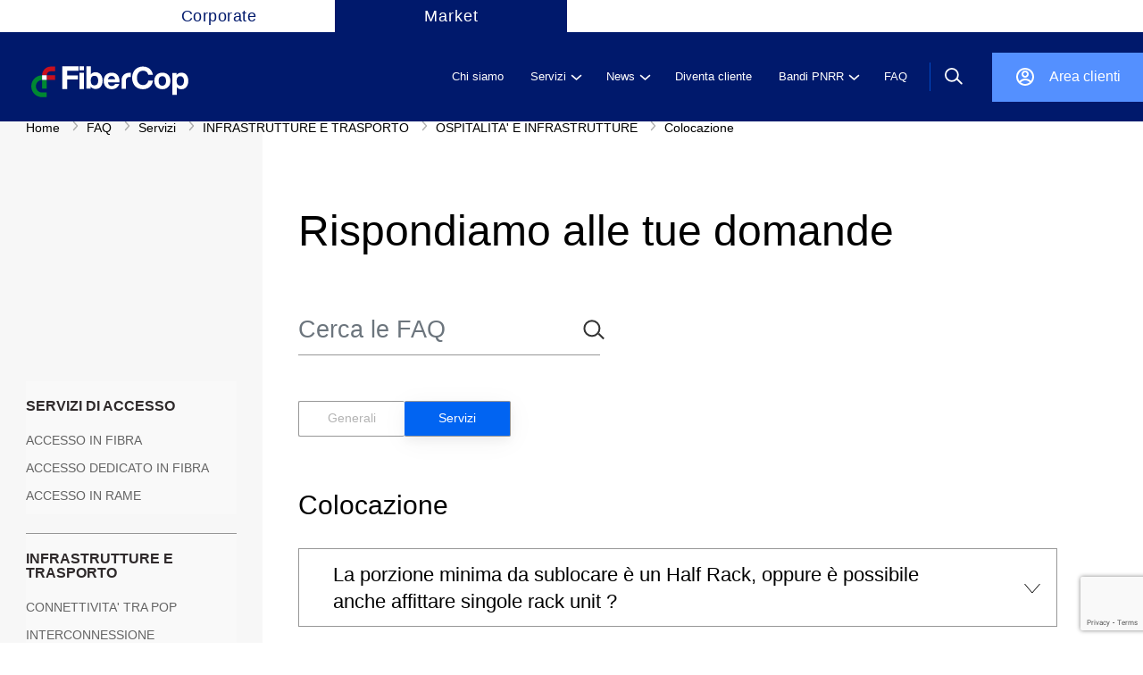

--- FILE ---
content_type: text/html; charset=UTF-8
request_url: https://wdc.wholesale.telecomitalia.it/faq/?type=servizi&cat=infrastrutture-e-trasporto&service=colocazione&faq=MzUyNDM%3D
body_size: 17215
content:
<!--signup-->
<!--upload--><!DOCTYPE html>
<html lang="it-IT">
<!--Start Module: HTML Head-->
<head>
                <!-- Google Tag Manager (custom server) - immediately after <head> -->
        <script>
            (function(w,d,s,l,i){
                w[l]=w[l]||[];w[l].push({'gtm.start': new Date().getTime(), event:'gtm.js'});
                var f=d.getElementsByTagName(s)[0],
                    j=d.createElement(s),
                    dl=l!='dataLayer'?'&l='+l:'';
                j.async=true;
                j.src='https://www2.wholesale.telecomitalia.com/gtmanalytics/gtm.js?id='+i+dl;
                f.parentNode.insertBefore(j,f);
            })(window,document,'script','dataLayer','GTM-KPZW88QX');
        </script>
        <!-- End Google Tag Manager (custom server) -->
        <meta charset="UTF-8"/>
    <meta http-equiv="x-ua-compatible" content="ie=edge"/>
    <meta name="description" content=""/>
    <meta name="viewport" content="width=device-width, initial-scale=1, user-scalable=no"/>
        <link rel="stylesheet" href="https://market.fibercop.com/wp-content/themes/timwholesale/assets/css/bundle.css"/>
    <link rel="stylesheet" href="https://market.fibercop.com/wp-content/themes/timwholesale/assets/css/fix-ie11.css"/>
    <link rel="stylesheet" href="https://market.fibercop.com/wp-content/themes/timwholesale/assets/css/caricamentoFile.css"/>
    <link rel="stylesheet" href="https://market.fibercop.com/wp-content/themes/timwholesale/assets/css/became-client.css"/>
    <link rel="stylesheet" href="https://market.fibercop.com/wp-content/themes/timwholesale/assets/css/fix-prospect.css"/>
    <link rel="stylesheet" href="https://market.fibercop.com/wp-content/themes/timwholesale/assets/css/nttdata.css"/>


    <script src="https://www.google.com/recaptcha/api.js?render=6LemNRwlAAAAAL0_adVKEReQpOLCObFfbKwKRO2p"></script>


    <meta name='robots' content='index, follow, max-image-preview:large, max-snippet:-1, max-video-preview:-1' />

	<!-- This site is optimized with the Yoast SEO plugin v20.0 - https://yoast.com/wordpress/plugins/seo/ -->
	<title>FAQ - FiberCop Wholesale</title>
	<link rel="canonical" href="https://market.fibercop.com/faq/" />
	<meta property="og:locale" content="it_IT" />
	<meta property="og:type" content="article" />
	<meta property="og:title" content="FAQ - FiberCop Wholesale" />
	<meta property="og:description" content="FAQ In costruzione" />
	<meta property="og:url" content="https://market.fibercop.com/faq/" />
	<meta property="og:site_name" content="FiberCop Wholesale" />
	<meta property="article:modified_time" content="2020-08-17T08:47:19+00:00" />
	<meta name="twitter:card" content="summary_large_image" />
	<script type="application/ld+json" class="yoast-schema-graph">{"@context":"https://schema.org","@graph":[{"@type":"WebPage","@id":"https://market.fibercop.com/faq/","url":"https://market.fibercop.com/faq/","name":"FAQ - FiberCop Wholesale","isPartOf":{"@id":"https://market.fibercop.com/#website"},"datePublished":"2020-05-05T14:08:02+00:00","dateModified":"2020-08-17T08:47:19+00:00","breadcrumb":{"@id":"https://market.fibercop.com/faq/#breadcrumb"},"inLanguage":"it-IT","potentialAction":[{"@type":"ReadAction","target":["https://market.fibercop.com/faq/"]}]},{"@type":"BreadcrumbList","@id":"https://market.fibercop.com/faq/#breadcrumb","itemListElement":[{"@type":"ListItem","position":1,"name":"Home","item":"https://market.fibercop.com/"},{"@type":"ListItem","position":2,"name":"FAQ"}]},{"@type":"WebSite","@id":"https://market.fibercop.com/#website","url":"https://market.fibercop.com/","name":"FiberCop Wholesale","description":"","potentialAction":[{"@type":"SearchAction","target":{"@type":"EntryPoint","urlTemplate":"https://market.fibercop.com/?s={search_term_string}"},"query-input":"required name=search_term_string"}],"inLanguage":"it-IT"}]}</script>
	<!-- / Yoast SEO plugin. -->


<link rel='dns-prefetch' href='//market.fibercop.com' />
<link rel="alternate" type="application/rss+xml" title="FiberCop Wholesale &raquo; Feed" href="https://market.fibercop.com/feed/" />
<link rel="alternate" type="application/rss+xml" title="FiberCop Wholesale &raquo; Feed dei commenti" href="https://market.fibercop.com/comments/feed/" />
<script>
window._wpemojiSettings = {"baseUrl":"https:\/\/s.w.org\/images\/core\/emoji\/14.0.0\/72x72\/","ext":".png","svgUrl":"https:\/\/s.w.org\/images\/core\/emoji\/14.0.0\/svg\/","svgExt":".svg","source":{"concatemoji":"https:\/\/market.fibercop.com\/wp-includes\/js\/wp-emoji-release.min.js"}};
/*! This file is auto-generated */
!function(e,a,t){var n,r,o,i=a.createElement("canvas"),p=i.getContext&&i.getContext("2d");function s(e,t){p.clearRect(0,0,i.width,i.height),p.fillText(e,0,0);e=i.toDataURL();return p.clearRect(0,0,i.width,i.height),p.fillText(t,0,0),e===i.toDataURL()}function c(e){var t=a.createElement("script");t.src=e,t.defer=t.type="text/javascript",a.getElementsByTagName("head")[0].appendChild(t)}for(o=Array("flag","emoji"),t.supports={everything:!0,everythingExceptFlag:!0},r=0;r<o.length;r++)t.supports[o[r]]=function(e){if(p&&p.fillText)switch(p.textBaseline="top",p.font="600 32px Arial",e){case"flag":return s("\ud83c\udff3\ufe0f\u200d\u26a7\ufe0f","\ud83c\udff3\ufe0f\u200b\u26a7\ufe0f")?!1:!s("\ud83c\uddfa\ud83c\uddf3","\ud83c\uddfa\u200b\ud83c\uddf3")&&!s("\ud83c\udff4\udb40\udc67\udb40\udc62\udb40\udc65\udb40\udc6e\udb40\udc67\udb40\udc7f","\ud83c\udff4\u200b\udb40\udc67\u200b\udb40\udc62\u200b\udb40\udc65\u200b\udb40\udc6e\u200b\udb40\udc67\u200b\udb40\udc7f");case"emoji":return!s("\ud83e\udef1\ud83c\udffb\u200d\ud83e\udef2\ud83c\udfff","\ud83e\udef1\ud83c\udffb\u200b\ud83e\udef2\ud83c\udfff")}return!1}(o[r]),t.supports.everything=t.supports.everything&&t.supports[o[r]],"flag"!==o[r]&&(t.supports.everythingExceptFlag=t.supports.everythingExceptFlag&&t.supports[o[r]]);t.supports.everythingExceptFlag=t.supports.everythingExceptFlag&&!t.supports.flag,t.DOMReady=!1,t.readyCallback=function(){t.DOMReady=!0},t.supports.everything||(n=function(){t.readyCallback()},a.addEventListener?(a.addEventListener("DOMContentLoaded",n,!1),e.addEventListener("load",n,!1)):(e.attachEvent("onload",n),a.attachEvent("onreadystatechange",function(){"complete"===a.readyState&&t.readyCallback()})),(e=t.source||{}).concatemoji?c(e.concatemoji):e.wpemoji&&e.twemoji&&(c(e.twemoji),c(e.wpemoji)))}(window,document,window._wpemojiSettings);
</script>
<style>
img.wp-smiley,
img.emoji {
	display: inline !important;
	border: none !important;
	box-shadow: none !important;
	height: 1em !important;
	width: 1em !important;
	margin: 0 0.07em !important;
	vertical-align: -0.1em !important;
	background: none !important;
	padding: 0 !important;
}
</style>
	<link rel='stylesheet' id='wp-block-library-css' href='https://market.fibercop.com/wp-includes/css/dist/block-library/style.min.css' media='all' />
<link rel='stylesheet' id='classic-theme-styles-css' href='https://market.fibercop.com/wp-includes/css/classic-themes.min.css' media='all' />
<style id='global-styles-inline-css'>
body{--wp--preset--color--black: #000000;--wp--preset--color--cyan-bluish-gray: #abb8c3;--wp--preset--color--white: #ffffff;--wp--preset--color--pale-pink: #f78da7;--wp--preset--color--vivid-red: #cf2e2e;--wp--preset--color--luminous-vivid-orange: #ff6900;--wp--preset--color--luminous-vivid-amber: #fcb900;--wp--preset--color--light-green-cyan: #7bdcb5;--wp--preset--color--vivid-green-cyan: #00d084;--wp--preset--color--pale-cyan-blue: #8ed1fc;--wp--preset--color--vivid-cyan-blue: #0693e3;--wp--preset--color--vivid-purple: #9b51e0;--wp--preset--color--accent: #cd2653;--wp--preset--color--primary: #000000;--wp--preset--color--secondary: #6d6d6d;--wp--preset--color--subtle-background: #dcd7ca;--wp--preset--color--background: #f5efe0;--wp--preset--gradient--vivid-cyan-blue-to-vivid-purple: linear-gradient(135deg,rgba(6,147,227,1) 0%,rgb(155,81,224) 100%);--wp--preset--gradient--light-green-cyan-to-vivid-green-cyan: linear-gradient(135deg,rgb(122,220,180) 0%,rgb(0,208,130) 100%);--wp--preset--gradient--luminous-vivid-amber-to-luminous-vivid-orange: linear-gradient(135deg,rgba(252,185,0,1) 0%,rgba(255,105,0,1) 100%);--wp--preset--gradient--luminous-vivid-orange-to-vivid-red: linear-gradient(135deg,rgba(255,105,0,1) 0%,rgb(207,46,46) 100%);--wp--preset--gradient--very-light-gray-to-cyan-bluish-gray: linear-gradient(135deg,rgb(238,238,238) 0%,rgb(169,184,195) 100%);--wp--preset--gradient--cool-to-warm-spectrum: linear-gradient(135deg,rgb(74,234,220) 0%,rgb(151,120,209) 20%,rgb(207,42,186) 40%,rgb(238,44,130) 60%,rgb(251,105,98) 80%,rgb(254,248,76) 100%);--wp--preset--gradient--blush-light-purple: linear-gradient(135deg,rgb(255,206,236) 0%,rgb(152,150,240) 100%);--wp--preset--gradient--blush-bordeaux: linear-gradient(135deg,rgb(254,205,165) 0%,rgb(254,45,45) 50%,rgb(107,0,62) 100%);--wp--preset--gradient--luminous-dusk: linear-gradient(135deg,rgb(255,203,112) 0%,rgb(199,81,192) 50%,rgb(65,88,208) 100%);--wp--preset--gradient--pale-ocean: linear-gradient(135deg,rgb(255,245,203) 0%,rgb(182,227,212) 50%,rgb(51,167,181) 100%);--wp--preset--gradient--electric-grass: linear-gradient(135deg,rgb(202,248,128) 0%,rgb(113,206,126) 100%);--wp--preset--gradient--midnight: linear-gradient(135deg,rgb(2,3,129) 0%,rgb(40,116,252) 100%);--wp--preset--duotone--dark-grayscale: url('#wp-duotone-dark-grayscale');--wp--preset--duotone--grayscale: url('#wp-duotone-grayscale');--wp--preset--duotone--purple-yellow: url('#wp-duotone-purple-yellow');--wp--preset--duotone--blue-red: url('#wp-duotone-blue-red');--wp--preset--duotone--midnight: url('#wp-duotone-midnight');--wp--preset--duotone--magenta-yellow: url('#wp-duotone-magenta-yellow');--wp--preset--duotone--purple-green: url('#wp-duotone-purple-green');--wp--preset--duotone--blue-orange: url('#wp-duotone-blue-orange');--wp--preset--font-size--small: 18px;--wp--preset--font-size--medium: 20px;--wp--preset--font-size--large: 26.25px;--wp--preset--font-size--x-large: 42px;--wp--preset--font-size--normal: 21px;--wp--preset--font-size--larger: 32px;--wp--preset--spacing--20: 0.44rem;--wp--preset--spacing--30: 0.67rem;--wp--preset--spacing--40: 1rem;--wp--preset--spacing--50: 1.5rem;--wp--preset--spacing--60: 2.25rem;--wp--preset--spacing--70: 3.38rem;--wp--preset--spacing--80: 5.06rem;--wp--preset--shadow--natural: 6px 6px 9px rgba(0, 0, 0, 0.2);--wp--preset--shadow--deep: 12px 12px 50px rgba(0, 0, 0, 0.4);--wp--preset--shadow--sharp: 6px 6px 0px rgba(0, 0, 0, 0.2);--wp--preset--shadow--outlined: 6px 6px 0px -3px rgba(255, 255, 255, 1), 6px 6px rgba(0, 0, 0, 1);--wp--preset--shadow--crisp: 6px 6px 0px rgba(0, 0, 0, 1);}:where(.is-layout-flex){gap: 0.5em;}body .is-layout-flow > .alignleft{float: left;margin-inline-start: 0;margin-inline-end: 2em;}body .is-layout-flow > .alignright{float: right;margin-inline-start: 2em;margin-inline-end: 0;}body .is-layout-flow > .aligncenter{margin-left: auto !important;margin-right: auto !important;}body .is-layout-constrained > .alignleft{float: left;margin-inline-start: 0;margin-inline-end: 2em;}body .is-layout-constrained > .alignright{float: right;margin-inline-start: 2em;margin-inline-end: 0;}body .is-layout-constrained > .aligncenter{margin-left: auto !important;margin-right: auto !important;}body .is-layout-constrained > :where(:not(.alignleft):not(.alignright):not(.alignfull)){max-width: var(--wp--style--global--content-size);margin-left: auto !important;margin-right: auto !important;}body .is-layout-constrained > .alignwide{max-width: var(--wp--style--global--wide-size);}body .is-layout-flex{display: flex;}body .is-layout-flex{flex-wrap: wrap;align-items: center;}body .is-layout-flex > *{margin: 0;}:where(.wp-block-columns.is-layout-flex){gap: 2em;}.has-black-color{color: var(--wp--preset--color--black) !important;}.has-cyan-bluish-gray-color{color: var(--wp--preset--color--cyan-bluish-gray) !important;}.has-white-color{color: var(--wp--preset--color--white) !important;}.has-pale-pink-color{color: var(--wp--preset--color--pale-pink) !important;}.has-vivid-red-color{color: var(--wp--preset--color--vivid-red) !important;}.has-luminous-vivid-orange-color{color: var(--wp--preset--color--luminous-vivid-orange) !important;}.has-luminous-vivid-amber-color{color: var(--wp--preset--color--luminous-vivid-amber) !important;}.has-light-green-cyan-color{color: var(--wp--preset--color--light-green-cyan) !important;}.has-vivid-green-cyan-color{color: var(--wp--preset--color--vivid-green-cyan) !important;}.has-pale-cyan-blue-color{color: var(--wp--preset--color--pale-cyan-blue) !important;}.has-vivid-cyan-blue-color{color: var(--wp--preset--color--vivid-cyan-blue) !important;}.has-vivid-purple-color{color: var(--wp--preset--color--vivid-purple) !important;}.has-black-background-color{background-color: var(--wp--preset--color--black) !important;}.has-cyan-bluish-gray-background-color{background-color: var(--wp--preset--color--cyan-bluish-gray) !important;}.has-white-background-color{background-color: var(--wp--preset--color--white) !important;}.has-pale-pink-background-color{background-color: var(--wp--preset--color--pale-pink) !important;}.has-vivid-red-background-color{background-color: var(--wp--preset--color--vivid-red) !important;}.has-luminous-vivid-orange-background-color{background-color: var(--wp--preset--color--luminous-vivid-orange) !important;}.has-luminous-vivid-amber-background-color{background-color: var(--wp--preset--color--luminous-vivid-amber) !important;}.has-light-green-cyan-background-color{background-color: var(--wp--preset--color--light-green-cyan) !important;}.has-vivid-green-cyan-background-color{background-color: var(--wp--preset--color--vivid-green-cyan) !important;}.has-pale-cyan-blue-background-color{background-color: var(--wp--preset--color--pale-cyan-blue) !important;}.has-vivid-cyan-blue-background-color{background-color: var(--wp--preset--color--vivid-cyan-blue) !important;}.has-vivid-purple-background-color{background-color: var(--wp--preset--color--vivid-purple) !important;}.has-black-border-color{border-color: var(--wp--preset--color--black) !important;}.has-cyan-bluish-gray-border-color{border-color: var(--wp--preset--color--cyan-bluish-gray) !important;}.has-white-border-color{border-color: var(--wp--preset--color--white) !important;}.has-pale-pink-border-color{border-color: var(--wp--preset--color--pale-pink) !important;}.has-vivid-red-border-color{border-color: var(--wp--preset--color--vivid-red) !important;}.has-luminous-vivid-orange-border-color{border-color: var(--wp--preset--color--luminous-vivid-orange) !important;}.has-luminous-vivid-amber-border-color{border-color: var(--wp--preset--color--luminous-vivid-amber) !important;}.has-light-green-cyan-border-color{border-color: var(--wp--preset--color--light-green-cyan) !important;}.has-vivid-green-cyan-border-color{border-color: var(--wp--preset--color--vivid-green-cyan) !important;}.has-pale-cyan-blue-border-color{border-color: var(--wp--preset--color--pale-cyan-blue) !important;}.has-vivid-cyan-blue-border-color{border-color: var(--wp--preset--color--vivid-cyan-blue) !important;}.has-vivid-purple-border-color{border-color: var(--wp--preset--color--vivid-purple) !important;}.has-vivid-cyan-blue-to-vivid-purple-gradient-background{background: var(--wp--preset--gradient--vivid-cyan-blue-to-vivid-purple) !important;}.has-light-green-cyan-to-vivid-green-cyan-gradient-background{background: var(--wp--preset--gradient--light-green-cyan-to-vivid-green-cyan) !important;}.has-luminous-vivid-amber-to-luminous-vivid-orange-gradient-background{background: var(--wp--preset--gradient--luminous-vivid-amber-to-luminous-vivid-orange) !important;}.has-luminous-vivid-orange-to-vivid-red-gradient-background{background: var(--wp--preset--gradient--luminous-vivid-orange-to-vivid-red) !important;}.has-very-light-gray-to-cyan-bluish-gray-gradient-background{background: var(--wp--preset--gradient--very-light-gray-to-cyan-bluish-gray) !important;}.has-cool-to-warm-spectrum-gradient-background{background: var(--wp--preset--gradient--cool-to-warm-spectrum) !important;}.has-blush-light-purple-gradient-background{background: var(--wp--preset--gradient--blush-light-purple) !important;}.has-blush-bordeaux-gradient-background{background: var(--wp--preset--gradient--blush-bordeaux) !important;}.has-luminous-dusk-gradient-background{background: var(--wp--preset--gradient--luminous-dusk) !important;}.has-pale-ocean-gradient-background{background: var(--wp--preset--gradient--pale-ocean) !important;}.has-electric-grass-gradient-background{background: var(--wp--preset--gradient--electric-grass) !important;}.has-midnight-gradient-background{background: var(--wp--preset--gradient--midnight) !important;}.has-small-font-size{font-size: var(--wp--preset--font-size--small) !important;}.has-medium-font-size{font-size: var(--wp--preset--font-size--medium) !important;}.has-large-font-size{font-size: var(--wp--preset--font-size--large) !important;}.has-x-large-font-size{font-size: var(--wp--preset--font-size--x-large) !important;}
.wp-block-navigation a:where(:not(.wp-element-button)){color: inherit;}
:where(.wp-block-columns.is-layout-flex){gap: 2em;}
.wp-block-pullquote{font-size: 1.5em;line-height: 1.6;}
</style>
<link rel='stylesheet' id='nttdata-css' href='https://market.fibercop.com/wp-content/themes/timwholesale/assets/css/nttdata.css' media='1' />
<link rel='stylesheet' id='tmp-css' href='https://market.fibercop.com/wp-content/themes/timwholesale/assets/css/nttdata-temp.css' media='all' />
<link rel="https://api.w.org/" href="https://market.fibercop.com/wp-json/" /><link rel="alternate" type="application/json" href="https://market.fibercop.com/wp-json/wp/v2/pages/153" /><link rel="EditURI" type="application/rsd+xml" title="RSD" href="https://market.fibercop.com/xmlrpc.php?rsd" />
<link rel="wlwmanifest" type="application/wlwmanifest+xml" href="https://market.fibercop.com/wp-includes/wlwmanifest.xml" />
<link rel='shortlink' href='https://market.fibercop.com/?p=153' />
<link rel="alternate" type="application/json+oembed" href="https://market.fibercop.com/wp-json/oembed/1.0/embed?url=https%3A%2F%2Fmarket.fibercop.com%2Ffaq%2F" />
<link rel="alternate" type="text/xml+oembed" href="https://market.fibercop.com/wp-json/oembed/1.0/embed?url=https%3A%2F%2Fmarket.fibercop.com%2Ffaq%2F&#038;format=xml" />
	<script>document.documentElement.className = document.documentElement.className.replace( 'no-js', 'js' );</script>
	<style>.recentcomments a{display:inline !important;padding:0 !important;margin:0 !important;}</style><link rel="icon" href="https://market.fibercop.com/wp-content/uploads/2025/07/cropped-Fibercop-favicon-512x512-1-32x32.png" sizes="32x32" />
<link rel="icon" href="https://market.fibercop.com/wp-content/uploads/2025/07/cropped-Fibercop-favicon-512x512-1-192x192.png" sizes="192x192" />
<link rel="apple-touch-icon" href="https://market.fibercop.com/wp-content/uploads/2025/07/cropped-Fibercop-favicon-512x512-1-180x180.png" />
<meta name="msapplication-TileImage" content="https://market.fibercop.com/wp-content/uploads/2025/07/cropped-Fibercop-favicon-512x512-1-270x270.png" />
		<style id="wp-custom-css">
			/* -------------------------------- */
/*      modifiche homepage          */
/* -------------------------------- */

/* Nascondi l'anno delle storie di successo nella homepage */
.year-desktop {
    display: none !important;
}
.succ-info > .year {
	display: none;
}

/* -------------------------------- */
/*      Nascondi storie di successo da HP e pagina servizi          */
/* -------------------------------- */
.appuntamento-digitale.desktop-only {
    padding-bottom: 106px;
}

.succ-stories {
    display: none;
}

.servizi-header-wrapper .main-section .more {
        display: none;
}

/* Nascondi il brand da slider top home */

h3.brand {
    display: none;
}


/* -------------------------------- */
/*      modifiche pagine          */
/* -------------------------------- */

/* Visualizza il breadcrumb */
.hero-bread {
   padding: 55px 0 0 37px;
	
}

img.attachment-post-thumbnail.size-post-thumbnail.wp-post-image {
    width: auto !important;
}		</style>
		
    <!--link rel="apple-touch-icon" sizes="180x180" href="https://market.fibercop.com/wp-content/themes/timwholesale/apple-touch-icon.png">
            <link rel="icon" type="image/png" sizes="32x32" href="https://market.fibercop.com/wp-content/themes/timwholesale/favicon-fc.png">
            <link rel="icon" type="image/png" sizes="32x32" href="https://market.fibercop.com/wp-content/themes/timwholesale/favicon-32x32.png">
        <link rel="icon" type="image/png" sizes="16x16" href="https://market.fibercop.com/wp-content/themes/timwholesale/favicon-16x16.png"-->
    
    <link rel="manifest" href="https://market.fibercop.com/wp-content/themes/timwholesale/site.webmanifest">
    <link rel="mask-icon" href="https://market.fibercop.com/wp-content/themes/timwholesale/safari-pinned-tab.svg" color="#5bbad5">
    <meta name="msapplication-TileColor" content="#da532c">
    <meta name="theme-color" content="#ffffff">
        </head>
<!--End Module: HTML Head-->
<body class="page-template page-template-tw_faq page-template-tw_faq-php page page-id-153 singular enable-search-modal missing-post-thumbnail has-no-pagination not-showing-comments show-avatars tw_faq footer-top-visible global-search"class="page-template-tw_faq page-template-tw_faq-php page page-id-153 singular enable-search-modal missing-post-thumbnail has-no-pagination not-showing-comments show-avatars tw_faq footer-top-visible global-search">
    <!-- Google Tag Manager (noscript, custom server) -->
    <noscript>
        <iframe src="https://www2.wholesale.telecomitalia.com/gtmanalytics/ns.html?id=GTM-KPZW88QX" height="0" width="0" style="display:none;visibility:hidden"></iframe>
        </noscript>
    <!-- End Google Tag Manager (noscript, custom server) -->
<style>
    .header .main-navbar {
        background-color: #00196C;
    }

    @media (max-width: 762px) {
        .logo-fibercop {
            background-color: #00196C;
        }
    }

    .logo-fibercop {
        padding-inline: 0px !important;
        margin-left: 25px !important;
    }

    @media (min-width: 762px) {
        .logo-fibercop {
            margin-left: 0px !important;
        }
    }

    @media (min-width: 992px) {
        .header .main-navbar {
            height: 100px;
        }

        .header .main-navbar .row {
            height: 100px;
            display: -webkit-box;
            display: -ms-flexbox;
            display: flex;
            -ms-flex-wrap: nowrap;
            flex-wrap: nowrap;
        }
    }

    @media (min-width: 1281px) {
        .logo-fibercop {
            background-color: #00196C;
            /* margin-left: -35px !important; */
        }
    }

    .header .profile-nav {
        background-color: #5490FF;
    }
    .profile-nav .reg a {
        color: #fff !important;
    }

    .header .profile-nav .ico.profile {
        background: url(https://market.fibercop.com/wp-content/themes/timwholesale/assets/images/ico-profile_restyle.svg) no-repeat rgba(0, 0, 0, 0);
    }

    .header .profile-nav .ico {
        width: 24px;
        height: 24px;
    }

    @media (min-width: 992px) {
        .header .main-navbar .row span.separator {
            margin-right: 0 !important;
        }

        .profile-nav.nav-sep {
            /* margin-right: 100px !important; */
            height: 55px !important;
        }
    }

    ul.navlinksmulti > li .drop {
        background: #00196C !important;
    }

    @media (min-width: 992px) {
        .header .top-navbar .navpp {
            margin-left: 100px !important;
        }
    }

    .header .top-navbar .nav li.active {
        background: none !important;
    }

    .header .top-navbar .nav li a .text {
        color: #fff !important;
        background: #00196C !important;
        display: block;
        width: 260px;
        text-align: center;
        text-decoration: none !important;
    }

    .header .top-navbar .nav li a:hover {
        text-decoration: none !important;
    }

    .header .top-navbar .nav li.active a .text {
        color: #00196C !important;
        background: #fff !important;
    }

    .header .top-navbar .nav li {
        font-size: 18px !important;
        font-style: normal !important;
        font-weight: 400 !important;
        letter-spacing: 1px !important;
    }

    @media (min-width: 992px) {
        .container-full.restyle {
            padding-inline: 30px !important;
        }
    }

    aside {
        background-color: #00196C !important;
    } 
    
    aside ul.item-list li.item .sub-menu.open {
        background-color: #00196C !important;
    }

</style>
<div class="container-full site  homepage-modal">
    <div class="header public">
                <div class="top-navbar">
            <div class="container-full">
                <div class="row">
                    <div class="navpp">
                        <ul class="nav">
                                                            <li class="active"><a href="https://www.fibercop.com"><span class="text">Corporate</span></a></li>
                                                        <li><a href="https://market.fibercop.com"><span class="text">Market</span></a></li>
                        </ul>
                    </div>
                    <!--<div class="language-choice"><a class="item active">IT</a><span class="sep"></span><a class="item">EN</a></div>-->
                </div>
            </div>
        </div>
        <div class="container-full">
            <div class="main-navbar">
                <div class="container-full restyle int-separation">
                    <div class="row justify-content-between">
                        <div class="d-flex align-items-center">
                            <div class="logo-fibercop">
                                <a href="https://market.fibercop.com"><img width="100%" style="object-fit:cover;" src="https://market.fibercop.com/wp-content/themes/timwholesale/assets/images/loghi/logo_restyle.svg"></a>
                            </div>
                            <a href="https://market.fibercop.com" style="text-decoration: none;">
                                <div class="text-logo"></div>
                            </a>
                        </div>



                        <div class="d-flex align-items-center">
                            <ul class="navlinksmulti" id="mainPublicMenu">
                            <li class="nl"><a href="https://market.fibercop.com/chi-siamo/"><span class="t">Chi siamo</span></a></li>
                            <li class="nl"><a href="javascript:void(0)"><span class="t">Servizi</span><span class="ico"></span></a>
                                <div class="drop">
                                    <div class="content">
                                        <div class="submenu-desc">
                                            <div class="sub-title">
                                                <h3>Servizi</h3>
                                            </div>

                                                                                        <div class="sub-text">
                                                <p>Esplora i nostri servizi, sfoglia il catalogo completo o naviga tra le categorie disponibili.</p>
                                            </div>
                                            
                                            
                                        </div>
                                        <ul class="submenu-link submenu-link-custom-js">


                                    
                                            <li><a class="submenu-item withSub pleaseStopPropagation" href="javascript:void(0)"><span class="t">SERVIZI DI ACCESSO</span><span class="ico"></span></a>
                                                <ul class="subdrop">

                                        <li><a class="submenu-item" href="/servizi/?tipo=servizi-di-accesso&#038;sub=accesso-in-fibra#accesso-in-fibra">ACCESSO IN FIBRA</a></li><li><a class="submenu-item" href="/servizi/?tipo=servizi-di-accesso&#038;sub=accesso-dedicato-in-fibra#accesso-dedicato-in-fibra">ACCESSO DEDICATO IN FIBRA</a></li><li><a class="submenu-item" href="/servizi/?tipo=servizi-di-accesso&#038;sub=accesso-in-rame#accesso-in-rame">ACCESSO IN RAME</a></li><li><a class="submenu-item" href="/servizi/?tipo=servizi-di-accesso">TUTTI I SERVIZI DI ACCESSO</a></li>                                                </ul>
                                            </li>


                                                    
                                            <li><a class="submenu-item withSub pleaseStopPropagation" href="javascript:void(0)"><span class="t">INFRASTRUTTURE E TRASPORTO</span><span class="ico"></span></a>
                                                <ul class="subdrop">

                                        <li><a class="submenu-item" href="/servizi/?tipo=infrastrutture-e-trasporto&#038;sub=connettivita-tra-pop#connettivita-tra-pop">CONNETTIVITA&#039; TRA POP</a></li><li><a class="submenu-item" href="/servizi/?tipo=infrastrutture-e-trasporto&#038;sub=interconnessione#interconnessione">INTERCONNESSIONE</a></li><li><a class="submenu-item" href="/servizi/?tipo=infrastrutture-e-trasporto&#038;sub=ospitalita-e-infrastrutture#ospitalita-e-infrastrutture">OSPITALITA&#039; E INFRASTRUTTURE</a></li><li><a class="submenu-item" href="/servizi/?tipo=infrastrutture-e-trasporto">TUTTI I SERVIZI INFRASTRUTTURE E TRASPORTO</a></li>                                                </ul>
                                            </li>


                                                    
                                            <li><a class="submenu-item withSub pleaseStopPropagation" href="javascript:void(0)"><span class="t">SERVIZI PREMIUM</span><span class="ico"></span></a>
                                                <ul class="subdrop">

                                        <li><a class="submenu-item" href="/servizi/?tipo=servizi-premium&#038;sub=soluzioni-a-valore-aggiunto#soluzioni-a-valore-aggiunto">SOLUZIONI A VALORE AGGIUNTO</a></li><li><a class="submenu-item" href="/servizi/?tipo=servizi-premium&#038;sub=managed-services#managed-services">MANAGED SERVICES</a></li><li><a class="submenu-item" href="/servizi/?tipo=servizi-premium&#038;sub=api#api">API</a></li><li><a class="submenu-item" href="/servizi/?tipo=servizi-premium">TUTTI I SERVIZI PREMIUM</a></li>                                                </ul>
                                            </li>


                                                    <li><a class="submenu-item pleaseFollowLink" href="https://market.fibercop.com/servizi/">Tutti i servizi</a></li>       </ul>
                                            <ul class="submenu-drop-panel"></ul>
                                    </div>
                                </div>
                            </li>
                                            
                            <li class="nl"><a href="javascript:void(0)"><span class="t">News</span><span class="ico"></span></a>
                                <div class="drop">
                                    <div class="content">
                                        <div class="submenu-desc">
                                            <div class="sub-title">
                                                <h3>News</h3>
                                            </div>

                                                                                        <div class="sub-text">
                                                <p>Tutto quello che devi sapere sul mondo FiberCop: promozioni, aggiornamenti delle offerte, evoluzione delle infrastrutture, novità di business.</p>
                                            </div>
                                            
                                            
                                                <div class="banner-card">
                                                                                                        <div class="banner-content" style="cursor:pointer" onclick="document.location.href='https://market.fibercop.com/tw_news/2025/12/01/db-archi-di-numerazioni-geografiche-attive-e-portate-novembre-2025/'">
                                                        
                                                        <span class="type label label-novita-sulle-reti type-informazioni-sulla-rete" style="background:#fc3fb2">Informazioni sulla Rete</span>

                                                                                                                <h3>DB Archi di Numerazioni Geografiche Attive e Portate novembre 2025</h3>
                                                        <div class="description toggle"></div><sub>1 Dicembre 2025</sub>
                                                    </div>
                                                </div>

                            
                                        </div>
                                        <ul class="submenu-link submenu-link-custom-js">


                                    
                                            <li><a class="submenu-item withSub pleaseStopPropagation" href="javascript:void(0)"><span class="t">Novità Commerciali</span><span class="ico"></span></a>
                                                <ul class="subdrop">

                                        <li><a class="submenu-item" href="https://market.fibercop.com/categoria_news/novita-sui-servizi/">Novità sui servizi</a></li><li><a class="submenu-item" href="https://market.fibercop.com/categoria_news/promozioni/">Promozioni</a></li><li><a class="submenu-item" href="https://market.fibercop.com/categoria_news/listini/">Listini</a></li><li><a class="submenu-item" href="https://market.fibercop.com/categoria_news/novita-commerciali/">Tutte le Novità Commerciali</a></li>                                                </ul>
                                            </li>


                                                    
                                            <li><a class="submenu-item withSub pleaseStopPropagation" href="javascript:void(0)"><span class="t">Novità sulle Reti</span><span class="ico"></span></a>
                                                <ul class="subdrop">

                                        <li><a class="submenu-item" href="https://market.fibercop.com/categoria_news/copertura/">Copertura</a></li><li><a class="submenu-item" href="https://market.fibercop.com/categoria_news/informazioni-sulla-rete/">Informazioni sulla Rete</a></li><li><a class="submenu-item" href="https://market.fibercop.com/categoria_news/stato-reti/">Stato Reti</a></li><li><a class="submenu-item" href="https://market.fibercop.com/categoria_news/novita-sulle-reti/">Tutte le Novità sulle Reti</a></li>                                                </ul>
                                            </li>


                                                    
                                            <li><a class="submenu-item withSub pleaseStopPropagation" href="javascript:void(0)"><span class="t">Offerta di Riferimento</span><span class="ico"></span></a>
                                                <ul class="subdrop">

                                        <li><a class="submenu-item" href="https://market.fibercop.com/categoria_news/comunicazioni-or/">Comunicazioni OR</a></li>                                                </ul>
                                            </li>


                                                    
                                            <li><a class="submenu-item withSub pleaseStopPropagation" href="javascript:void(0)"><span class="t">Novità per i Clienti</span><span class="ico"></span></a>
                                                <ul class="subdrop">

                                        <li><a class="submenu-item" href="https://market.fibercop.com/categoria_news/comunicazioni/">Comunicazioni</a></li><li><a class="submenu-item" href="https://market.fibercop.com/categoria_news/portale-internet/">Portale Internet</a></li><li><a class="submenu-item" href="https://market.fibercop.com/categoria_news/formazione/">Formazione</a></li><li><a class="submenu-item" href="https://market.fibercop.com/categoria_news/customer-satisfaction/">Customer Satisfaction</a></li><li><a class="submenu-item" href="https://market.fibercop.com/categoria_news/sponsorship-ed-eventi/">Sponsorship ed Eventi</a></li><li><a class="submenu-item" href="https://market.fibercop.com/categoria_news/novita-per-i-clienti/">Tutte le Novità per i Clienti</a></li>                                                </ul>
                                            </li>


                                                    
                                            <li><a class="submenu-item withSub pleaseStopPropagation" href="javascript:void(0)"><span class="t">Bandi PNRR</span><span class="ico"></span></a>
                                                <ul class="subdrop">

                                        <li><a class="submenu-item" href="https://market.fibercop.com/categoria_news/bando-piano-italia-a-1-giga/">Piano Italia 1 Giga</a></li><li><a class="submenu-item" href="https://market.fibercop.com/categoria_news/piano-italia-5g/">Piano Italia 5G</a></li>                                                </ul>
                                            </li>


                                                    <li><a class="submenu-item pleaseFollowLink" href="https://market.fibercop.com/news/">Tutte le news</a></li>       </ul>
                                            <ul class="submenu-drop-panel"></ul>
                                    </div>
                                </div>
                            </li>
                                            <li class="nl"><a href="https://market.fibercop.com/diventa-cliente/"><span class="t">Diventa cliente</span></a></li>
                            <li class="nl"><a href="javascript:void(0)"><span class="t">Bandi PNRR</span><span class="ico"></span></a>
                                <div class="drop">
                                    <div class="content">
                                        <div class="submenu-desc">
                                            <div class="sub-title">
                                                <h3>Bandi PNRR</h3>
                                            </div>

                                                                                        <div class="sub-text">
                                                <p>I bandi del PNRR – Piano nazionale di ripresa e resilienza, rappresentano un’opportunità di sviluppo, investimenti e riforme il cui scopo è quello di riprendere un percorso di crescita economica sostenibile.</p>
                                            </div>
                                            
                                            
                                        </div>
                                        <ul class="submenu-link submenu-link-custom-js">


                                    <li><a class="submenu-item pleaseFollowLink" href="https://market.fibercop.com/piano-italia-1-giga/">Piano Italia 1 Giga</a></li>
                                            <li><a class="submenu-item withSub pleaseStopPropagation" href="javascript:void(0)"><span class="t">Piano Italia 5G</span><span class="ico"></span></a>
                                                <ul class="subdrop">

                                        <li><a class="submenu-item" href="https://market.fibercop.com/bando-5g-densificazione/">Bando 5G Densificazione</a></li><li><a class="submenu-item" href="https://market.fibercop.com/bando-5g-backhaul/">Bando 5G Backhaul</a></li>                                                </ul>
                                            </li>


                                                           </ul>
                                            <ul class="submenu-drop-panel"></ul>
                                    </div>
                                </div>
                            </li>
                                            <li class="nl"><a href="https://market.fibercop.com/faq/"><span class="t">FAQ</span></a></li>                            </ul>
                        

                        </div>
                        <span class="separator"></span>


                        <div class="d-flex align-items-center">
                            <div class="head-actions d-only">
                                <a class="search search modal-cerca-header">
                                    <span class="text"></span>
                                    <span class="ico search"></span>
                                </a>
                            </div>
                            <div class="head-actions m-only"><a class="search"><span class="ico search"></span></a><a class="main-nav"><span class="ico hamb-menu"></span></a></div>
                        
                                                    <div class="profile-nav nav-sep" data-linkto="https://www2.wholesale.telecomitalia.com"><span class="ico profile"></span><span class="text"><span class="reg"><a href="https://www2.wholesale.telecomitalia.com">Area clienti</a></span></span></div>                                                        
                                                        
                            
                    </div>
                    </div>

                </div>
            </div>
        </div>
    </div>
    <!-- INIZIO -->
    <div class="modal-container-cerca" >
    <div id="modal" class="modal fade "
                 >
        <div class="modal-dialog modal-full-screen modal-lg">
            <div class="modal-content">
                <div class="modal-header">
                    <a href="https://market.fibercop.com" class="close" data-dismiss="modal" aria-label="Close">
                        <img src="https://market.fibercop.com/wp-content/themes/timwholesale/assets/images/ico-close-modal-new.svg"/>
                    </a>
                </div>
                <div class="modal-body">
				
                    <div class="block-search">
                        <form class="form-inline" method="get" id="gobalSearch">
                            <i class="fas fa-search" aria-hidden="true"></i>
                            <input class="form-control" type="text" name="search" value=""  id="search"  placeholder="Cosa stai cercando?" required tabindex="0" />
                            <span class="ico icon-serch"> </span>
                        </form>
						
                    </div>
					
												</div>
                        </div>
                    </div>
					
					
                </div>
            </div>
        </div>
	</div>
</div>


    <!-- FINE -->



   <aside>
        <div class="aside-head" id="left-menu"><span class="ico"></span><span class="title">Indietro</span></div>
        <ul class="item-list">
                            <li class="item"><a class="item-name" href="https://market.fibercop.com/chi-siamo/">Chi siamo</a></li>
            
                <li class="item"><span class="open-sublist item-name">Servizi</span><img src="https://market.fibercop.com/wp-content/themes/timwholesale/assets/images/ico-arrow-bread-right.svg">                    <div class="sub-menu">
                        <div class="sub-menu-head"><span class="ico"></span><span class="title">Servizi</span></div>
                                                      
                        <p>Scopri la nostra offerta di servizi: esplora per categorie, consulta il catalogo completo o lasciati ispirare dalle storie di successo.</p>
                                                <ul class="subitem-list">
                                                                              <li class="subitem"><span class="open-sublist item-name">SERVIZI DI ACCESSO</span><img src="https://market.fibercop.com/wp-content/themes/timwholesale/assets/images/ico-arrow-bread-right.svg">                                <div class="sub-menu">
                                    <div class="sub-menu-head"><span class="ico"></span><span class="title">SERVIZI DI ACCESSO</span></div>
                                    <ul class="subitem-list">
                                        <li class="subitem"><a class="subitem-name" href="/servizi/?tipo=servizi-di-accesso&#038;sub=accesso-in-fibra#accesso-in-fibra">ACCESSO IN FIBRA</a></li><li class="subitem"><a class="subitem-name" href="/servizi/?tipo=servizi-di-accesso&#038;sub=accesso-dedicato-in-fibra#accesso-dedicato-in-fibra">ACCESSO DEDICATO IN FIBRA</a></li><li class="subitem"><a class="subitem-name" href="/servizi/?tipo=servizi-di-accesso&#038;sub=accesso-in-rame#accesso-in-rame">ACCESSO IN RAME</a></li><li class="subitem"><a class="subitem-name" href="/servizi/?tipo=servizi-di-accesso">TUTTI I SERVIZI DI ACCESSO</a></li>                                    </ul>
                                </div>
                            </li>
                                                        <li class="subitem"><span class="open-sublist item-name">INFRASTRUTTURE E TRASPORTO</span><img src="https://market.fibercop.com/wp-content/themes/timwholesale/assets/images/ico-arrow-bread-right.svg">                                <div class="sub-menu">
                                    <div class="sub-menu-head"><span class="ico"></span><span class="title">INFRASTRUTTURE E TRASPORTO</span></div>
                                    <ul class="subitem-list">
                                        <li class="subitem"><a class="subitem-name" href="/servizi/?tipo=infrastrutture-e-trasporto&#038;sub=connettivita-tra-pop#connettivita-tra-pop">CONNETTIVITA&#039; TRA POP</a></li><li class="subitem"><a class="subitem-name" href="/servizi/?tipo=infrastrutture-e-trasporto&#038;sub=interconnessione#interconnessione">INTERCONNESSIONE</a></li><li class="subitem"><a class="subitem-name" href="/servizi/?tipo=infrastrutture-e-trasporto&#038;sub=ospitalita-e-infrastrutture#ospitalita-e-infrastrutture">OSPITALITA&#039; E INFRASTRUTTURE</a></li><li class="subitem"><a class="subitem-name" href="/servizi/?tipo=infrastrutture-e-trasporto">TUTTI I SERVIZI INFRASTRUTTURE E TRASPORTO</a></li>                                    </ul>
                                </div>
                            </li>
                                                        <li class="subitem"><span class="open-sublist item-name">SERVIZI PREMIUM</span><img src="https://market.fibercop.com/wp-content/themes/timwholesale/assets/images/ico-arrow-bread-right.svg">                                <div class="sub-menu">
                                    <div class="sub-menu-head"><span class="ico"></span><span class="title">SERVIZI PREMIUM</span></div>
                                    <ul class="subitem-list">
                                        <li class="subitem"><a class="subitem-name" href="/servizi/?tipo=servizi-premium&#038;sub=soluzioni-a-valore-aggiunto#soluzioni-a-valore-aggiunto">SOLUZIONI A VALORE AGGIUNTO</a></li><li class="subitem"><a class="subitem-name" href="/servizi/?tipo=servizi-premium&#038;sub=managed-services#managed-services">MANAGED SERVICES</a></li><li class="subitem"><a class="subitem-name" href="/servizi/?tipo=servizi-premium&#038;sub=api#api">API</a></li><li class="subitem"><a class="subitem-name" href="/servizi/?tipo=servizi-premium">TUTTI I SERVIZI PREMIUM</a></li>                                    </ul>
                                </div>
                            </li>
                                                        <li class="subitem"><a class="subitem-name" href="https://market.fibercop.com/servizi/">Tutti i servizi</a></li>
                                                    </ul>
                    </div>
                </li>

            
                <li class="item"><span class="open-sublist item-name">News</span><img src="https://market.fibercop.com/wp-content/themes/timwholesale/assets/images/ico-arrow-bread-right.svg">                    <div class="sub-menu">
                        <div class="sub-menu-head"><span class="ico"></span><span class="title">News</span></div>
                                                      
                        <p>Tutto quello che devi sapere sul mondo TIM Wholesale: promozioni, aggiornamenti delle offerte, evoluzione delle infrastrutture, novità di business.</p>
                                                <ul class="subitem-list">
                                                                              <li class="subitem"><span class="open-sublist item-name">Novità Commerciali</span><img src="https://market.fibercop.com/wp-content/themes/timwholesale/assets/images/ico-arrow-bread-right.svg">                                <div class="sub-menu">
                                    <div class="sub-menu-head"><span class="ico"></span><span class="title">Novità Commerciali</span></div>
                                    <ul class="subitem-list">
                                        <li class="subitem"><a class="subitem-name" href="https://market.fibercop.com/categoria_news/novita-sui-servizi/">Novità sui servizi</a></li><li class="subitem"><a class="subitem-name" href="https://market.fibercop.com/categoria_news/promozioni/">Promozioni</a></li><li class="subitem"><a class="subitem-name" href="https://market.fibercop.com/categoria_news/listini/">Listini</a></li><li class="subitem"><a class="subitem-name" href="https://market.fibercop.com/categoria_news/novita-commerciali/">Tutte le Novità Commerciali</a></li>                                    </ul>
                                </div>
                            </li>
                                                        <li class="subitem"><span class="open-sublist item-name">Novità sulle Reti</span><img src="https://market.fibercop.com/wp-content/themes/timwholesale/assets/images/ico-arrow-bread-right.svg">                                <div class="sub-menu">
                                    <div class="sub-menu-head"><span class="ico"></span><span class="title">Novità sulle Reti</span></div>
                                    <ul class="subitem-list">
                                        <li class="subitem"><a class="subitem-name" href="https://market.fibercop.com/categoria_news/copertura/">Copertura</a></li><li class="subitem"><a class="subitem-name" href="https://market.fibercop.com/categoria_news/informazioni-sulla-rete/">Informazioni sulla Rete</a></li><li class="subitem"><a class="subitem-name" href="https://market.fibercop.com/categoria_news/stato-reti/">Stato Reti</a></li><li class="subitem"><a class="subitem-name" href="https://market.fibercop.com/categoria_news/novita-sulle-reti/">Tutte le Novità sulle Reti</a></li>                                    </ul>
                                </div>
                            </li>
                                                        <li class="subitem"><span class="open-sublist item-name">Offerta di Riferimento</span><img src="https://market.fibercop.com/wp-content/themes/timwholesale/assets/images/ico-arrow-bread-right.svg">                                <div class="sub-menu">
                                    <div class="sub-menu-head"><span class="ico"></span><span class="title">Offerta di Riferimento</span></div>
                                    <ul class="subitem-list">
                                        <li class="subitem"><a class="subitem-name" href="https://market.fibercop.com/categoria_news/comunicazioni-or/">Comunicazioni OR</a></li>                                    </ul>
                                </div>
                            </li>
                                                        <li class="subitem"><span class="open-sublist item-name">Novità per i Clienti</span><img src="https://market.fibercop.com/wp-content/themes/timwholesale/assets/images/ico-arrow-bread-right.svg">                                <div class="sub-menu">
                                    <div class="sub-menu-head"><span class="ico"></span><span class="title">Novità per i Clienti</span></div>
                                    <ul class="subitem-list">
                                        <li class="subitem"><a class="subitem-name" href="https://market.fibercop.com/categoria_news/comunicazioni/">Comunicazioni</a></li><li class="subitem"><a class="subitem-name" href="https://market.fibercop.com/categoria_news/portale-internet/">Portale Internet</a></li><li class="subitem"><a class="subitem-name" href="https://market.fibercop.com/categoria_news/formazione/">Formazione</a></li><li class="subitem"><a class="subitem-name" href="https://market.fibercop.com/categoria_news/customer-satisfaction/">Customer Satisfaction</a></li><li class="subitem"><a class="subitem-name" href="https://market.fibercop.com/categoria_news/sponsorship-ed-eventi/">Sponsorship ed Eventi</a></li><li class="subitem"><a class="subitem-name" href="https://market.fibercop.com/categoria_news/novita-per-i-clienti/">Tutte le Novità per i Clienti</a></li>                                    </ul>
                                </div>
                            </li>
                                                        <li class="subitem"><span class="open-sublist item-name">Bandi PNRR</span><img src="https://market.fibercop.com/wp-content/themes/timwholesale/assets/images/ico-arrow-bread-right.svg">                                <div class="sub-menu">
                                    <div class="sub-menu-head"><span class="ico"></span><span class="title">Bandi PNRR</span></div>
                                    <ul class="subitem-list">
                                        <li class="subitem"><a class="subitem-name" href="https://market.fibercop.com/categoria_news/bando-piano-italia-a-1-giga/">Piano Italia 1 Giga</a></li><li class="subitem"><a class="subitem-name" href="https://market.fibercop.com/categoria_news/piano-italia-5g/">Piano Italia 5G</a></li>                                    </ul>
                                </div>
                            </li>
                                                        <li class="subitem"><a class="subitem-name" href="https://market.fibercop.com/news/">Tutte le news</a></li>
                                                    </ul>
                    </div>
                </li>

                            <li class="item"><a class="item-name" href="https://market.fibercop.com/diventa-cliente/">Diventa cliente</a></li>
            
                <li class="item"><span class="open-sublist item-name">Bandi PNRR</span><img src="https://market.fibercop.com/wp-content/themes/timwholesale/assets/images/ico-arrow-bread-right.svg">                    <div class="sub-menu">
                        <div class="sub-menu-head"><span class="ico"></span><span class="title">Bandi PNRR</span></div>
                                                      
                        <p>Tutto quello che devi sapere sul mondo TIM Wholesale: promozioni, aggiornamenti delle offerte, evoluzione delle infrastrutture, novità di business.</p>
                                                <ul class="subitem-list">
                                                                              <li class="subitem"><a class="subitem-name" href="https://market.fibercop.com/piano-italia-1-giga/">Piano Italia 1 Giga</a></li>
                                                        <li class="subitem"><span class="open-sublist item-name">Piano Italia 5G</span><img src="https://market.fibercop.com/wp-content/themes/timwholesale/assets/images/ico-arrow-bread-right.svg">                                <div class="sub-menu">
                                    <div class="sub-menu-head"><span class="ico"></span><span class="title">Piano Italia 5G</span></div>
                                    <ul class="subitem-list">
                                        <li class="subitem"><a class="subitem-name" href="https://market.fibercop.com/bando-5g-densificazione/">Bando 5G Densificazione</a></li><li class="subitem"><a class="subitem-name" href="https://market.fibercop.com/bando-5g-backhaul/">Bando 5G Backhaul</a></li>                                    </ul>
                                </div>
                            </li>
                                                    </ul>
                    </div>
                </li>

                            <li class="item"><a class="item-name" href="https://market.fibercop.com/faq/">FAQ</a></li>
            



        </ul>
    </aside>

<div class="main faq-page">
				<div class="wrapper">
					<!-- Sidebar-->
					<nav id="sidebar"  class="service-top">
						<div class="tab-content" id="faqsTabA">
                            
                           							<div class="tab-pane fade show active" id="panel_a_second" role="tabpanel" aria-labelledby="second-tab">
								<div class="nav-faq sidebar">
									<div class="multi-level">


                                        
										<div class="item first-level ">
											<input id="NMS0-1" type="checkbox" checked="checked"   /><span class="arrow"></span>
											<label for="NMS0-1">SERVIZI DI ACCESSO </label>
                                            <ul>
                                            												<li>
													<div class="sub-item">
                                                        <input id="NMS01-1" type="checkbox"   >
                                                        <label for="NMS01-1">ACCESSO IN FIBRA </label>

                                                            <ul>
                                                                
                                                                <li>
                                                                    <a href="https://market.fibercop.com/faq/?type=servizi&cat=servizi-di-accesso&service=vula&faq=MzUyOTc%3D&se=MjI3" class="faqlink  ">
                                                                        VULA                                                                    </a>
                                                                </li>
                                                                
                                                                <li>
                                                                    <a href="https://market.fibercop.com/faq/?type=servizi&cat=servizi-di-accesso&service=easy-ip-nga&faq=MzUyNDg%3D&se=MjI3" class="faqlink  ">
                                                                        Easy IP NGA                                                                    </a>
                                                                </li>
                                                                
                                                                <li>
                                                                    <a href="https://market.fibercop.com/faq/?type=servizi&cat=servizi-di-accesso&service=bitstream-nga&faq=MzUyNDE%3D&se=MjI3" class="faqlink  ">
                                                                        Bitstream NGA                                                                    </a>
                                                                </li>
                                                                                                                            </ul>
													</div>
												</li>
                                            												<li>
													<div class="sub-item">
                                                        <input id="NMS01-2" type="checkbox"   >
                                                        <label for="NMS01-2">ACCESSO DEDICATO IN FIBRA </label>

                                                            <ul>
                                                                
                                                                <li>
                                                                    <a href="https://market.fibercop.com/faq/?type=servizi&cat=servizi-di-accesso&service=swing-short-way-in-network-gpon&faq=NzY4ODU%3D&se=MjI3" class="faqlink  ">
                                                                        SWING (Short Way In Network GPON)                                                                    </a>
                                                                </li>
                                                                
                                                                <li>
                                                                    <a href="https://market.fibercop.com/faq/?type=servizi&cat=servizi-di-accesso&service=fiber-to-the-office&faq=NjgwMTU%3D&se=MjI3" class="faqlink  ">
                                                                        FTTO - Fiber to the Office                                                                    </a>
                                                                </li>
                                                                
                                                                <li>
                                                                    <a href="https://market.fibercop.com/faq/?type=servizi&cat=servizi-di-accesso&service=gea&faq=MzUyNTQ%3D&se=MjI3" class="faqlink  ">
                                                                        GEA                                                                    </a>
                                                                </li>
                                                                
                                                                <li>
                                                                    <a href="https://market.fibercop.com/faq/?type=servizi&cat=servizi-di-accesso&service=ip-look&faq=MzUyNjQ%3D&se=MjI3" class="faqlink  ">
                                                                        IP Look                                                                    </a>
                                                                </li>
                                                                
                                                                <li>
                                                                    <a href="https://market.fibercop.com/faq/?type=servizi&cat=servizi-di-accesso&service=ip-gate&faq=MzUyNjI%3D&se=MjI3" class="faqlink  ">
                                                                        IP G@TE                                                                    </a>
                                                                </li>
                                                                
                                                                <li>
                                                                    <a href="https://market.fibercop.com/faq/?type=servizi&cat=servizi-di-accesso&service=kit-nx10g&faq=NzM3NjE%3D&se=MjI3" class="faqlink  ">
                                                                        KIT Nx10G                                                                    </a>
                                                                </li>
                                                                
                                                                <li>
                                                                    <a href="https://market.fibercop.com/faq/?type=servizi&cat=servizi-di-accesso&service=circuiti-terminating&faq=MzUyNDI%3D&se=MjI3" class="faqlink  ">
                                                                        Circuiti Terminating con accesso in fibra ottica                                                                    </a>
                                                                </li>
                                                                                                                            </ul>
													</div>
												</li>
                                            												<li>
													<div class="sub-item">
                                                        <input id="NMS01-3" type="checkbox"   >
                                                        <label for="NMS01-3">ACCESSO IN RAME </label>

                                                            <ul>
                                                                
                                                                <li>
                                                                    <a href="https://market.fibercop.com/faq/?type=servizi&cat=servizi-di-accesso&service=bitstream&faq=MzUyNDA%3D&se=MjI3" class="faqlink  ">
                                                                        Bitstream                                                                    </a>
                                                                </li>
                                                                
                                                                <li>
                                                                    <a href="https://market.fibercop.com/faq/?type=servizi&cat=servizi-di-accesso&service=ull&faq=MzUyOTA%3D&se=MjI3" class="faqlink  ">
                                                                        ULL                                                                    </a>
                                                                </li>
                                                                
                                                                <li>
                                                                    <a href="https://market.fibercop.com/faq/?type=servizi&cat=servizi-di-accesso&service=easy-ip-adsl&faq=MzUyNDc%3D&se=MjI3" class="faqlink  ">
                                                                        Easy IP ADSL                                                                    </a>
                                                                </li>
                                                                
                                                                <li>
                                                                    <a href="https://market.fibercop.com/faq/?type=servizi&cat=servizi-di-accesso&service=wlr&faq=MzUzMDM%3D&se=MjI3" class="faqlink  ">
                                                                        WLR                                                                    </a>
                                                                </li>
                                                                
                                                                <li>
                                                                    <a href="https://market.fibercop.com/faq/?type=servizi&cat=servizi-di-accesso&service=circuiti-terminating-con-accesso-in-rame&faq=Njk5Njk%3D&se=MjI3" class="faqlink  ">
                                                                        Circuiti Terminating con accesso in rame                                                                    </a>
                                                                </li>
                                                                                                                            </ul>
													</div>
												</li>
                                            											</ul>
										</div>
										
										<div class="item first-level ">
											<input id="NMS0-2" type="checkbox" checked="checked"   /><span class="arrow"></span>
											<label for="NMS0-2">INFRASTRUTTURE E TRASPORTO </label>
                                            <ul>
                                            												<li>
													<div class="sub-item">
                                                        <input id="NMS02-1" type="checkbox"   >
                                                        <label for="NMS02-1">CONNETTIVITA' TRA POP </label>

                                                            <ul>
                                                                
                                                                <li>
                                                                    <a href="https://market.fibercop.com/faq/?type=servizi&cat=infrastrutture-e-trasporto&service=giganet&faq=MzUyNTU%3D&se=MjI1" class="faqlink  ">
                                                                        Giganet                                                                    </a>
                                                                </li>
                                                                                                                            </ul>
													</div>
												</li>
                                            												<li>
													<div class="sub-item">
                                                        <input id="NMS02-2" type="checkbox"   >
                                                        <label for="NMS02-2">INTERCONNESSIONE </label>

                                                            <ul>
                                                                
                                                                <li>
                                                                    <a href="https://market.fibercop.com/faq/?type=servizi&cat=infrastrutture-e-trasporto&service=flussi-di-interconnessione&faq=MzUyNTM%3D&se=MjI1" class="faqlink  ">
                                                                        Flussi di Interconnessione                                                                    </a>
                                                                </li>
                                                                                                                            </ul>
													</div>
												</li>
                                            												<li>
													<div class="sub-item">
                                                        <input id="NMS02-3" type="checkbox"  checked="checked" class="faq-selezione-servizio" >
                                                        <label for="NMS02-3">OSPITALITA' E INFRASTRUTTURE </label>

                                                            <ul>
                                                                
                                                                <li>
                                                                    <a href="https://market.fibercop.com/faq/?type=servizi&cat=infrastrutture-e-trasporto&service=infrastruttura-di-posa-locale-e-aeree-tratte-di-adduzione&faq=MzUyNTg%3D&se=MjI1" class="faqlink  ">
                                                                        Infrastruttura di Posa locale e Aeree, Tratte di Adduzione                                                                    </a>
                                                                </li>
                                                                
                                                                <li>
                                                                    <a href="https://market.fibercop.com/faq/?type=servizi&cat=infrastrutture-e-trasporto&service=infrastruttura-long-distance&faq=NDAyNTM%3D&se=MjI1" class="faqlink  ">
                                                                        Infrastruttura Long Distance                                                                    </a>
                                                                </li>
                                                                
                                                                <li>
                                                                    <a href="https://market.fibercop.com/faq/?type=servizi&cat=infrastrutture-e-trasporto&service=colocazione&faq=MzUyNDM%3D&se=MjI1" class="faqlink  selected">
                                                                        Colocazione                                                                    </a>
                                                                </li>
                                                                                                                            </ul>
													</div>
												</li>
                                            											</ul>
										</div>
										
										<div class="item first-level ">
											<input id="NMS0-3" type="checkbox" checked="checked"   /><span class="arrow"></span>
											<label for="NMS0-3">SERVIZI PREMIUM </label>
                                            <ul>
                                            												<li>
													<div class="sub-item">
                                                        <input id="NMS03-1" type="checkbox"   >
                                                        <label for="NMS03-1">SOLUZIONI A VALORE AGGIUNTO </label>

                                                            <ul>
                                                                
                                                                <li>
                                                                    <a href="https://market.fibercop.com/faq/?type=servizi&cat=servizi-premium&service=rendez-vous&faq=NTg5Mjc%3D&se=MjIx" class="faqlink  ">
                                                                        Rendez Vous                                                                    </a>
                                                                </li>
                                                                                                                            </ul>
													</div>
												</li>
                                            												<li>
													<div class="sub-item">
                                                        <input id="NMS03-2" type="checkbox"   >
                                                        <label for="NMS03-2">MANAGED SERVICES </label>

                                                            <ul>
                                                                
                                                                <li>
                                                                    <a href="https://market.fibercop.com/faq/?type=servizi&cat=servizi-premium&service=voip-hosting&faq=Njg3NDE%3D&se=MjIx" class="faqlink  ">
                                                                        VOIP Hosting                                                                    </a>
                                                                </li>
                                                                
                                                                <li>
                                                                    <a href="https://market.fibercop.com/faq/?type=servizi&cat=servizi-premium&service=code-hosting&faq=Njg3NTk%3D&se=MjIx" class="faqlink  ">
                                                                        Code Hosting                                                                    </a>
                                                                </li>
                                                                                                                            </ul>
													</div>
												</li>
                                            												<li>
													<div class="sub-item">
                                                        <input id="NMS03-3" type="checkbox"   >
                                                        <label for="NMS03-3">API </label>

                                                            <ul>
                                                                
                                                                <li>
                                                                    <a href="https://market.fibercop.com/faq/?type=servizi&cat=servizi-premium&service=line-fast-check&faq=MzUyNjY%3D&se=MjIx" class="faqlink  ">
                                                                        Line Fast Check                                                                    </a>
                                                                </li>
                                                                                                                            </ul>
													</div>
												</li>
                                            											</ul>
										</div>
																			</div>
								</div>
							</div>
                           						</div>

						<!-- Page Content-->



					</nav>
					<div id="content">
						<div class="container-new">
							<div class="row">
								<div class="col-12">
									<div class="inner-page-header">
										<div class="hero-bread rel">
                                            <a href="https://market.fibercop.com">Home</a>
                                            <span class="ico"></span>
                                            <a href="https://market.fibercop.com/faq/" class="item">FAQ</a>
                                            
                                                                                        

                                            
                                                                                            <span class="ico"></span>
                                                <a href="https://market.fibercop.com/faq/?type=servizi">
                                                    Servizi                                                </a>


                                            




                                            
                                            <span class="ico"></span>
                                            <span class="item">INFRASTRUTTURE E TRASPORTO</span>


                                                <span class="ico"></span>
                                                <span class="item">OSPITALITA' E INFRASTRUTTURE</span>





                                                
                                                <span class="ico"></span>
                                                <span class="item">Colocazione</span>
                                            

                                        </div>
										<h2 class="page-title">Rispondiamo alle tue domande</h2>
										<div class="search-faq">
											<form class="form-inline"  method="get" action="https://market.fibercop.com/faq/">
                                                <i class="fas fa-search" aria-hidden="true"></i>
												 <input class="form-control" type="text" name="faqs" id="faqsearch" placeholder="Cerca le FAQ" aria-label="Cerca le FAQ"/>
												 <button type="submit"><span class="ico icon-serch"></span></button>
											</form>
										</div>

										<div class="tablist">
																					<ul class="nav nav-tabs nav-pills" id="faqsTab" role="tablist">
                                                                                                    <li class="nav-item">
                                                        <a class="nav-link faqlink "
                                                           id="first-tab"
                                                           href="https://market.fibercop.com/faq/?type=generali"
                                                           role="tab"
                                                           aria-selected="true">
                                                            Generali
                                                        </a>
                                                    </li>
                                                                                                    <li class="nav-item">
                                                        <a class="nav-link faqlink active"
                                                           id="first-tab"
                                                           href="https://market.fibercop.com/faq/?type=servizi"
                                                           role="tab"
                                                           aria-selected="true">
                                                            Servizi
                                                        </a>
                                                    </li>
                                                											</ul>
																						<div class="tab-content" id="faqsTabB">
                                                <div class="faq-navbar">
													<div class="news-navbar">
                                                                                                                                                            <div class="nav-mobile   tipo-servizi nav-servizi">
																<div class="container-fluid container-dropdown">
																	<div class="dropdown">
                                                                        <a>
                                                                            <span class="page-item">Scegli l'argomento</span>
                                                                            <span class="ico arrowDown"></span>
                                                                        </a>
                                                                    </div>
                                                                    <span class="ico close-panel"></span>
																</div>
															</div>
															<div class="nav nav-tabs" id="nav-tab" role="tablist">
																<div class="nav-faq">
																	<div class="multi-level mobile">
                                                                    

                                                                                                                                        
																		<div class="item first-level">
                                                                            <input id="NMS0-1" type="checkbox" checked='checked' class='faq-selezione-servizio' /><span class="arrow"></span>
                                                                            <label for="NMS0-1">SERVIZI DI ACCESSO</label>
																			<ul>
                                                                            
                                                                            
																				<li>
																					<div class="sub-item">
																						
                                                                                    <input id="NMS01-1" type="checkbox"   >
                                                                                    <label for="NMS01-1">ACCESSO IN FIBRA </label>
																						<ul>

                                                                                        
                                                                                            <li>
                                                                                                <a href="https://market.fibercop.com/faq/?type=servizi&cat=servizi-di-accesso&service=vula&faq=MzUyOTc%3D&se=MjI3" class="faqlink  ">
                                                                                                    VULA                                                                                                </a>
                                                                                            </li>
                                                                                            
                                                                                            <li>
                                                                                                <a href="https://market.fibercop.com/faq/?type=servizi&cat=servizi-di-accesso&service=easy-ip-nga&faq=MzUyNDg%3D&se=MjI3" class="faqlink  ">
                                                                                                    Easy IP NGA                                                                                                </a>
                                                                                            </li>
                                                                                            
                                                                                            <li>
                                                                                                <a href="https://market.fibercop.com/faq/?type=servizi&cat=servizi-di-accesso&service=bitstream-nga&faq=MzUyNDE%3D&se=MjI3" class="faqlink  ">
                                                                                                    Bitstream NGA                                                                                                </a>
                                                                                            </li>
                                                                                            																							<li><a class="faq-side-link" href="#page-servizi-ull-vull">ULL VULL Shared Access</a></li>
																							<li><a class="faq-side-link" href="#">WLR</a></li>
																							<li><a class="faq-side-link" href="#">Collocazione</a></li>
																							<li><a class="faq-side-link" href="#">Flussi di Interconnessione</a></li>
																							<li><a class="faq-side-link" href="#">Rendez-Vous</a></li>
																						</ul>
																					</div>
																				</li>
																				
                                                                                
                                                                            
																				<li>
																					<div class="sub-item">
																						
                                                                                    <input id="NMS01-2" type="checkbox"   >
                                                                                    <label for="NMS01-2">ACCESSO DEDICATO IN FIBRA </label>
																						<ul>

                                                                                        
                                                                                            <li>
                                                                                                <a href="https://market.fibercop.com/faq/?type=servizi&cat=servizi-di-accesso&service=swing-short-way-in-network-gpon&faq=NzY4ODU%3D&se=MjI3" class="faqlink  ">
                                                                                                    SWING (Short Way In Network GPON)                                                                                                </a>
                                                                                            </li>
                                                                                            
                                                                                            <li>
                                                                                                <a href="https://market.fibercop.com/faq/?type=servizi&cat=servizi-di-accesso&service=fiber-to-the-office&faq=NjgwMTU%3D&se=MjI3" class="faqlink  ">
                                                                                                    FTTO - Fiber to the Office                                                                                                </a>
                                                                                            </li>
                                                                                            
                                                                                            <li>
                                                                                                <a href="https://market.fibercop.com/faq/?type=servizi&cat=servizi-di-accesso&service=gea&faq=MzUyNTQ%3D&se=MjI3" class="faqlink  ">
                                                                                                    GEA                                                                                                </a>
                                                                                            </li>
                                                                                            
                                                                                            <li>
                                                                                                <a href="https://market.fibercop.com/faq/?type=servizi&cat=servizi-di-accesso&service=ip-look&faq=MzUyNjQ%3D&se=MjI3" class="faqlink  ">
                                                                                                    IP Look                                                                                                </a>
                                                                                            </li>
                                                                                            
                                                                                            <li>
                                                                                                <a href="https://market.fibercop.com/faq/?type=servizi&cat=servizi-di-accesso&service=ip-gate&faq=MzUyNjI%3D&se=MjI3" class="faqlink  ">
                                                                                                    IP G@TE                                                                                                </a>
                                                                                            </li>
                                                                                            
                                                                                            <li>
                                                                                                <a href="https://market.fibercop.com/faq/?type=servizi&cat=servizi-di-accesso&service=kit-nx10g&faq=NzM3NjE%3D&se=MjI3" class="faqlink  ">
                                                                                                    KIT Nx10G                                                                                                </a>
                                                                                            </li>
                                                                                            
                                                                                            <li>
                                                                                                <a href="https://market.fibercop.com/faq/?type=servizi&cat=servizi-di-accesso&service=circuiti-terminating&faq=MzUyNDI%3D&se=MjI3" class="faqlink  ">
                                                                                                    Circuiti Terminating con accesso in fibra ottica                                                                                                </a>
                                                                                            </li>
                                                                                            																							<li><a class="faq-side-link" href="#page-servizi-ull-vull">ULL VULL Shared Access</a></li>
																							<li><a class="faq-side-link" href="#">WLR</a></li>
																							<li><a class="faq-side-link" href="#">Collocazione</a></li>
																							<li><a class="faq-side-link" href="#">Flussi di Interconnessione</a></li>
																							<li><a class="faq-side-link" href="#">Rendez-Vous</a></li>
																						</ul>
																					</div>
																				</li>
																				
                                                                                
                                                                            
																				<li>
																					<div class="sub-item">
																						
                                                                                    <input id="NMS01-3" type="checkbox"   >
                                                                                    <label for="NMS01-3">ACCESSO IN RAME </label>
																						<ul>

                                                                                        
                                                                                            <li>
                                                                                                <a href="https://market.fibercop.com/faq/?type=servizi&cat=servizi-di-accesso&service=bitstream&faq=MzUyNDA%3D&se=MjI3" class="faqlink  ">
                                                                                                    Bitstream                                                                                                </a>
                                                                                            </li>
                                                                                            
                                                                                            <li>
                                                                                                <a href="https://market.fibercop.com/faq/?type=servizi&cat=servizi-di-accesso&service=ull&faq=MzUyOTA%3D&se=MjI3" class="faqlink  ">
                                                                                                    ULL                                                                                                </a>
                                                                                            </li>
                                                                                            
                                                                                            <li>
                                                                                                <a href="https://market.fibercop.com/faq/?type=servizi&cat=servizi-di-accesso&service=easy-ip-adsl&faq=MzUyNDc%3D&se=MjI3" class="faqlink  ">
                                                                                                    Easy IP ADSL                                                                                                </a>
                                                                                            </li>
                                                                                            
                                                                                            <li>
                                                                                                <a href="https://market.fibercop.com/faq/?type=servizi&cat=servizi-di-accesso&service=wlr&faq=MzUzMDM%3D&se=MjI3" class="faqlink  ">
                                                                                                    WLR                                                                                                </a>
                                                                                            </li>
                                                                                            
                                                                                            <li>
                                                                                                <a href="https://market.fibercop.com/faq/?type=servizi&cat=servizi-di-accesso&service=circuiti-terminating-con-accesso-in-rame&faq=Njk5Njk%3D&se=MjI3" class="faqlink  ">
                                                                                                    Circuiti Terminating con accesso in rame                                                                                                </a>
                                                                                            </li>
                                                                                            																							<li><a class="faq-side-link" href="#page-servizi-ull-vull">ULL VULL Shared Access</a></li>
																							<li><a class="faq-side-link" href="#">WLR</a></li>
																							<li><a class="faq-side-link" href="#">Collocazione</a></li>
																							<li><a class="faq-side-link" href="#">Flussi di Interconnessione</a></li>
																							<li><a class="faq-side-link" href="#">Rendez-Vous</a></li>
																						</ul>
																					</div>
																				</li>
																				
                                                                                                                                                               
                                                                            </ul>
																		</div>
                                                                                                                                            
																		<div class="item first-level">
                                                                            <input id="NMS0-2" type="checkbox"  /><span class="arrow"></span>
                                                                            <label for="NMS0-2">INFRASTRUTTURE E TRASPORTO</label>
																			<ul>
                                                                            
                                                                            
																				<li>
																					<div class="sub-item">
																						
                                                                                    <input id="NMS02-1" type="checkbox"   >
                                                                                    <label for="NMS02-1">CONNETTIVITA' TRA POP </label>
																						<ul>

                                                                                        
                                                                                            <li>
                                                                                                <a href="https://market.fibercop.com/faq/?type=servizi&cat=infrastrutture-e-trasporto&service=giganet&faq=MzUyNTU%3D&se=MjI1" class="faqlink  ">
                                                                                                    Giganet                                                                                                </a>
                                                                                            </li>
                                                                                            																							<li><a class="faq-side-link" href="#page-servizi-ull-vull">ULL VULL Shared Access</a></li>
																							<li><a class="faq-side-link" href="#">WLR</a></li>
																							<li><a class="faq-side-link" href="#">Collocazione</a></li>
																							<li><a class="faq-side-link" href="#">Flussi di Interconnessione</a></li>
																							<li><a class="faq-side-link" href="#">Rendez-Vous</a></li>
																						</ul>
																					</div>
																				</li>
																				
                                                                                
                                                                            
																				<li>
																					<div class="sub-item">
																						
                                                                                    <input id="NMS02-2" type="checkbox"   >
                                                                                    <label for="NMS02-2">INTERCONNESSIONE </label>
																						<ul>

                                                                                        
                                                                                            <li>
                                                                                                <a href="https://market.fibercop.com/faq/?type=servizi&cat=infrastrutture-e-trasporto&service=flussi-di-interconnessione&faq=MzUyNTM%3D&se=MjI1" class="faqlink  ">
                                                                                                    Flussi di Interconnessione                                                                                                </a>
                                                                                            </li>
                                                                                            																							<li><a class="faq-side-link" href="#page-servizi-ull-vull">ULL VULL Shared Access</a></li>
																							<li><a class="faq-side-link" href="#">WLR</a></li>
																							<li><a class="faq-side-link" href="#">Collocazione</a></li>
																							<li><a class="faq-side-link" href="#">Flussi di Interconnessione</a></li>
																							<li><a class="faq-side-link" href="#">Rendez-Vous</a></li>
																						</ul>
																					</div>
																				</li>
																				
                                                                                
                                                                            
																				<li>
																					<div class="sub-item">
																						
                                                                                    <input id="NMS02-3" type="checkbox"  checked="checked" class="faq-selezione-servizio" >
                                                                                    <label for="NMS02-3">OSPITALITA' E INFRASTRUTTURE </label>
																						<ul>

                                                                                        
                                                                                            <li>
                                                                                                <a href="https://market.fibercop.com/faq/?type=servizi&cat=infrastrutture-e-trasporto&service=infrastruttura-di-posa-locale-e-aeree-tratte-di-adduzione&faq=MzUyNTg%3D&se=MjI1" class="faqlink  ">
                                                                                                    Infrastruttura di Posa locale e Aeree, Tratte di Adduzione                                                                                                </a>
                                                                                            </li>
                                                                                            
                                                                                            <li>
                                                                                                <a href="https://market.fibercop.com/faq/?type=servizi&cat=infrastrutture-e-trasporto&service=infrastruttura-long-distance&faq=NDAyNTM%3D&se=MjI1" class="faqlink  ">
                                                                                                    Infrastruttura Long Distance                                                                                                </a>
                                                                                            </li>
                                                                                            
                                                                                            <li>
                                                                                                <a href="https://market.fibercop.com/faq/?type=servizi&cat=infrastrutture-e-trasporto&service=colocazione&faq=MzUyNDM%3D&se=MjI1" class="faqlink  selected">
                                                                                                    Colocazione                                                                                                </a>
                                                                                            </li>
                                                                                            																							<li><a class="faq-side-link" href="#page-servizi-ull-vull">ULL VULL Shared Access</a></li>
																							<li><a class="faq-side-link" href="#">WLR</a></li>
																							<li><a class="faq-side-link" href="#">Collocazione</a></li>
																							<li><a class="faq-side-link" href="#">Flussi di Interconnessione</a></li>
																							<li><a class="faq-side-link" href="#">Rendez-Vous</a></li>
																						</ul>
																					</div>
																				</li>
																				
                                                                                                                                                               
                                                                            </ul>
																		</div>
                                                                                                                                            
																		<div class="item first-level">
                                                                            <input id="NMS0-3" type="checkbox"  /><span class="arrow"></span>
                                                                            <label for="NMS0-3">SERVIZI PREMIUM</label>
																			<ul>
                                                                            
                                                                            
																				<li>
																					<div class="sub-item">
																						
                                                                                    <input id="NMS03-1" type="checkbox"   >
                                                                                    <label for="NMS03-1">SOLUZIONI A VALORE AGGIUNTO </label>
																						<ul>

                                                                                        
                                                                                            <li>
                                                                                                <a href="https://market.fibercop.com/faq/?type=servizi&cat=servizi-premium&service=rendez-vous&faq=NTg5Mjc%3D&se=MjIx" class="faqlink  ">
                                                                                                    Rendez Vous                                                                                                </a>
                                                                                            </li>
                                                                                            																							<li><a class="faq-side-link" href="#page-servizi-ull-vull">ULL VULL Shared Access</a></li>
																							<li><a class="faq-side-link" href="#">WLR</a></li>
																							<li><a class="faq-side-link" href="#">Collocazione</a></li>
																							<li><a class="faq-side-link" href="#">Flussi di Interconnessione</a></li>
																							<li><a class="faq-side-link" href="#">Rendez-Vous</a></li>
																						</ul>
																					</div>
																				</li>
																				
                                                                                
                                                                            
																				<li>
																					<div class="sub-item">
																						
                                                                                    <input id="NMS03-2" type="checkbox"   >
                                                                                    <label for="NMS03-2">MANAGED SERVICES </label>
																						<ul>

                                                                                        
                                                                                            <li>
                                                                                                <a href="https://market.fibercop.com/faq/?type=servizi&cat=servizi-premium&service=voip-hosting&faq=Njg3NDE%3D&se=MjIx" class="faqlink  ">
                                                                                                    VOIP Hosting                                                                                                </a>
                                                                                            </li>
                                                                                            
                                                                                            <li>
                                                                                                <a href="https://market.fibercop.com/faq/?type=servizi&cat=servizi-premium&service=code-hosting&faq=Njg3NTk%3D&se=MjIx" class="faqlink  ">
                                                                                                    Code Hosting                                                                                                </a>
                                                                                            </li>
                                                                                            																							<li><a class="faq-side-link" href="#page-servizi-ull-vull">ULL VULL Shared Access</a></li>
																							<li><a class="faq-side-link" href="#">WLR</a></li>
																							<li><a class="faq-side-link" href="#">Collocazione</a></li>
																							<li><a class="faq-side-link" href="#">Flussi di Interconnessione</a></li>
																							<li><a class="faq-side-link" href="#">Rendez-Vous</a></li>
																						</ul>
																					</div>
																				</li>
																				
                                                                                
                                                                            
																				<li>
																					<div class="sub-item">
																						
                                                                                    <input id="NMS03-3" type="checkbox"   >
                                                                                    <label for="NMS03-3">API </label>
																						<ul>

                                                                                        
                                                                                            <li>
                                                                                                <a href="https://market.fibercop.com/faq/?type=servizi&cat=servizi-premium&service=line-fast-check&faq=MzUyNjY%3D&se=MjIx" class="faqlink  ">
                                                                                                    Line Fast Check                                                                                                </a>
                                                                                            </li>
                                                                                            																							<li><a class="faq-side-link" href="#page-servizi-ull-vull">ULL VULL Shared Access</a></li>
																							<li><a class="faq-side-link" href="#">WLR</a></li>
																							<li><a class="faq-side-link" href="#">Collocazione</a></li>
																							<li><a class="faq-side-link" href="#">Flussi di Interconnessione</a></li>
																							<li><a class="faq-side-link" href="#">Rendez-Vous</a></li>
																						</ul>
																					</div>
																				</li>
																				
                                                                                                                                                               
                                                                            </ul>
																		</div>
                                                                        																	</div>
																</div>
															</div>
                                                    														<div class="nav nav-tabs nav-desktop" id="nav-tab" role="tablist" style="display: none;">
																<div class="nav-faq">
																	<div class="multi-level">
																		
                                                                                                                                                    <div class="item">
                                                                                <a class="faqlink" href="https://market.fibercop.com/faq/?type=servizi&subtype=assistenza">
                                                                                    Assistenza                                                                                </a>
                                                                            </div>
                                                                                                                                                        <div class="item">
                                                                                <a class="faqlink" href="https://market.fibercop.com/faq/?type=servizi&subtype=fatturazione">
                                                                                    Fatturazione                                                                                </a>
                                                                            </div>
                                                                                                                                                        <div class="item">
                                                                                <a class="faqlink" href="https://market.fibercop.com/faq/?type=servizi&subtype=procedure-di-cambio-operatore">
                                                                                    Procedure di Cambio Operatore                                                                                </a>
                                                                            </div>
                                                                                                                                                
                                                                    
                                                                    
                                                                    </div>
																</div>
															</div>
														</div>
												</div>





												<div class="page-content">

                                                


<h3 class="acc-title">Colocazione</h3>
<div class="row justify-content-center gen-accordion">
    <div class="col-12">
        <div class="accordion" id="accordion-gen">

                            <div class="card">
                    <div class="card-header" id="#heading-0">
                            <div class="collapsed add-class-collapsed" data-toggle="collapse" data-target="#accordion-item-0" aria-expanded="true" aria-controls="accordion-item-0">
                            <div class="row justify-content-center align-items-center">
                                <div class="col">
                                    <h5 class="mb-0">La porzione minima da sublocare è un Half Rack, oppure è possibile anche affittare singole rack unit ?</h5>
                                </div>
                                <div class="col-auto"><span class="ico-arrow"></span></div>
                            </div>
                        </div>
                    </div>
                    <div class="collapse " id="accordion-item-0" aria-labelledby="heading-0" data-parent="#accordion-gen">
                        <div class="card-body">
                            <p><p>La porzione minima &egrave; 1/2 spazio rack.</p></p>                        </div>
                    </div>
                </div>
                                <div class="card">
                    <div class="card-header" id="#heading-1">
                            <div class="collapsed add-class-collapsed" data-toggle="collapse" data-target="#accordion-item-1" aria-expanded="true" aria-controls="accordion-item-1">
                            <div class="row justify-content-center align-items-center">
                                <div class="col">
                                    <h5 class="mb-0">Lo studio di fattibilità ha un costo?</h5>
                                </div>
                                <div class="col-auto"><span class="ico-arrow"></span></div>
                            </div>
                        </div>
                    </div>
                    <div class="collapse " id="accordion-item-1" aria-labelledby="heading-1" data-parent="#accordion-gen">
                        <div class="card-body">
                            <p><p>S&igrave;. Il costo della fattibilit&agrave; varia in funzione al numero di oggetti richiesti e alla tipologia di interventi eseguiti per l'esito. Tutte le tipologie sono elencate nell&rsquo;Offerta di Riferimento vigente.</p></p>                        </div>
                    </div>
                </div>
                                <div class="card">
                    <div class="card-header" id="#heading-2">
                            <div class="collapsed add-class-collapsed" data-toggle="collapse" data-target="#accordion-item-2" aria-expanded="true" aria-controls="accordion-item-2">
                            <div class="row justify-content-center align-items-center">
                                <div class="col">
                                    <h5 class="mb-0">Esiste un DB consultabile dagli Operatori per verificare, in tempo reale, la disponibilità di spazi?</h5>
                                </div>
                                <div class="col-auto"><span class="ico-arrow"></span></div>
                            </div>
                        </div>
                    </div>
                    <div class="collapse " id="accordion-item-2" aria-labelledby="heading-2" data-parent="#accordion-gen">
                        <div class="card-body">
                            <p>Sì, esiste una banca dati da consultare on-line, relativa agli spazi disponibili ed impegnati presso le centrali di FiberCop, aperte al servizio di colocazione regolamentata, nonché alle risorse ad esse correlate (energia elettrica, condizionamento, raccordi, coppie).</p>                        </div>
                    </div>
                </div>
                                <div class="card">
                    <div class="card-header" id="#heading-3">
                            <div class="collapsed add-class-collapsed" data-toggle="collapse" data-target="#accordion-item-3" aria-expanded="true" aria-controls="accordion-item-3">
                            <div class="row justify-content-center align-items-center">
                                <div class="col">
                                    <h5 class="mb-0">La colocazione virtuale prevede la fornitura del telaio ETSI o lo stesso è competenza dell'Operatore?</h5>
                                </div>
                                <div class="col-auto"><span class="ico-arrow"></span></div>
                            </div>
                        </div>
                    </div>
                    <div class="collapse " id="accordion-item-3" aria-labelledby="heading-3" data-parent="#accordion-gen">
                        <div class="card-body">
                            <p>La colocazione può essere di tipo A o B (virtuale).</p>
<p>Se la colocazione è di tipo A (in questo caso è previsto l’acquisto e l’installazione dell’apparato a cura dell’Operatore), FiberCop fornisce solo spazi tecnologicamente attrezzati, come accade nella colocazione fisica, e, pertanto, la fornitura dell’apparato e del telaio ETSI sono a cura dell’Operatore; se la colocazione è di tipo B, FiberCop fornisce sia il telaio ETSI che gli apparati necessari.</p>                        </div>
                    </div>
                </div>
                                <div class="card">
                    <div class="card-header" id="#heading-4">
                            <div class="collapsed add-class-collapsed" data-toggle="collapse" data-target="#accordion-item-4" aria-expanded="true" aria-controls="accordion-item-4">
                            <div class="row justify-content-center align-items-center">
                                <div class="col">
                                    <h5 class="mb-0">Dove è possibile trovare il Manuale d'utente POLO?</h5>
                                </div>
                                <div class="col-auto"><span class="ico-arrow"></span></div>
                            </div>
                        </div>
                    </div>
                    <div class="collapse " id="accordion-item-4" aria-labelledby="heading-4" data-parent="#accordion-gen">
                        <div class="card-body">
                            <p>Il “Manuale d'utente POLO” è pubblicato nell'area riservata de portale Wholesale sezione Documentazione -&gt;  <a href="https://www1.wholesale.telecomitalia.com/it/documentazione?p_p_id=2_WAR_nwsdocumentazioneportlet&amp;p_p_lifecycle=0&amp;p_p_state=normal&amp;p_p_mode=view&amp;p_p_col_id=column-1&amp;p_p_col_count=1&amp;_2_WAR_nwsdocumentazioneportlet_jspPage=%2fdisplay%2fview.jsp&amp;_2_WAR_nwsdocumentazioneportlet_category=8305222&amp;_2_WAR_nwsdocumentazioneportlet_isEmpty=false">Servizi</a> -&gt; Colocazione e/o Housing Commerciale.</p>
<p>&nbsp;</p>                        </div>
                    </div>
                </div>
                                <div class="card">
                    <div class="card-header" id="#heading-5">
                            <div class="collapsed add-class-collapsed" data-toggle="collapse" data-target="#accordion-item-5" aria-expanded="true" aria-controls="accordion-item-5">
                            <div class="row justify-content-center align-items-center">
                                <div class="col">
                                    <h5 class="mb-0">E' possibile consultare l'anagrafica dei siti?</h5>
                                </div>
                                <div class="col-auto"><span class="ico-arrow"></span></div>
                            </div>
                        </div>
                    </div>
                    <div class="collapse " id="accordion-item-5" aria-labelledby="heading-5" data-parent="#accordion-gen">
                        <div class="card-body">
                            <p><p>	S&igrave;, &egrave; possibile consultare l&rsquo;anagrafica dei siti entrando nel sistema &ldquo;POLO&rdquo;, alla sezione &ldquo;Anagrafica dei siti aperti all&#39;ULL&rdquo;.</p></p>                        </div>
                    </div>
                </div>
                

        </div>
    </div>
</div>

                                               


													<div class="paginator-wrapper">
														<div class="container">
															<div class="row">
																<div class="paginator">

                                                                    <ul class='page-numbers'>
	<li><span aria-current="page" class="page-numbers current">1</span></li>
	<li><a class="page-numbers" href="https://market.fibercop.com/faq/page/2/?type=servizi&#038;cat=infrastrutture-e-trasporto&#038;service=colocazione&#038;faq=MzUyNDM%3D">2</a></li>
	<li><a class="page-numbers" href="https://market.fibercop.com/faq/page/3/?type=servizi&#038;cat=infrastrutture-e-trasporto&#038;service=colocazione&#038;faq=MzUyNDM%3D">3</a></li>
	<li><a class="next page-numbers" href="https://market.fibercop.com/faq/page/2/?type=servizi&#038;cat=infrastrutture-e-trasporto&#038;service=colocazione&#038;faq=MzUyNDM%3D"><img src="https://market.fibercop.com/wp-content/themes/timwholesale/assets/images/ico-next-page.svg"></a></li>
</ul>

																	<div class="results">
                                                                        <!--<a class="next" href="#">-->
                                                                            <span class="tn">
                                                                                16 risultati
                                                                            </span>

                                                                        <!--<img src="https://market.fibercop.com/wp-content/themes/timwholesale/assets/images/ico-more-results.svg"/>
                                                                        </a>-->
                                                                    </div>
																</div>
															</div>
														</div>
													</div>
													
												</div>
											</div>
										</div>
									</div>
								</div>
							</div>
						</div>
					</div>
				</div>
				<div class="contact-us-foot">
					<div class="container">
						<div class="content">
							<h2>Non abbiamo risposto alle tue domande?</h2>
							<h3>Compila il modulo e ti ricontattiamo noi</h3>
						</div>
						<div class="actions"><a class="btn light-color" href="https://market.fibercop.com/contatti/">Contattaci</a></div>
					</div>
				</div>
			</div>



<style>
    .fbr-footer .foot-wrapper .sec-logo-nav nav.nav-menu ul {
        padding-inline-start: 25px !important;
    }

    .fbr-footer .foot-wrapper .sec-legal-social {
        padding-inline-start: 25px !important;
    }
    
    .upper-footer-menu 
    {
        display: flex;
        flex-direction: column;
        justify-content: space-between;
        color: var(--color-white);
        font-size: 16px;
        font-weight: 500;
        line-height: 20px;
        letter-spacing: 1.7px;
        margin-bottom: 130px;
        gap: 40px;
        padding-inline: 25px !important;
    }	

    .upper-footer-menu-section
    {
        display: flex;
        flex-direction: column;
        align-items: left;
        color: var(--color-white);
        font-size: 16px;
        font-weight: 500;
        line-height: 20px;
        letter-spacing: 1.7px;
        width: 16.66%%;
    }
    .upper-footer-menu-section  a
    {
        text-decoration: none;
    }
    .upper-footer-menu-section > a
    {
        color: #FFF;
        /* Body Bold */
        font-size: 14px;
        font-style: normal;
        font-weight: 400;
        letter-spacing: 1.5px;
        margin-bottom: 15px;
    }
    .upper-footer-menu-section-item > a
    {
        display: flex;
        flex-direction: column;
        justify-content: space-between;
        align-items: left;
        color: var(--color-white);
        line-height: 20px;
        width: 100%;
        margin-bottom: 10px;

        color: #FFF;
        /* Caption Regular */
        font-size: 14px;
        font-style: normal;
        font-weight: 400;
        letter-spacing: 1.5px;
    }	
    
    @media all and (min-width: 768px) {
        .upper-footer-menu 
        {
            flex-direction: row;
        }	
    }

    @media (min-width: 1025px) {
		.upper-footer-menu 
        {
            padding-inline: 0px !important;
        }
        
        .fbr-footer .foot-wrapper .sec-legal-social {
            padding-inline-start: 0px !important;
        }

        .fbr-footer .foot-wrapper .sec-logo-nav nav.nav-menu ul {
            padding-inline-start: 0px !important;
        }
	}
    

</style>

<div class="passwordChangeModal modal fade bd-example-modal-lg" id="passwordChangeWithValidation" tabindex="-1" role="dialog" aria-labelledby="exampleModalCenterTitle" aria-hidden="true">
    <div class="modal-dialog modal-dialog-centered modal-lg modal-full-screen" role="document">
        <div class="modal-content">
            <div class="modal-header">
                <button class="close" type="button" data-dismiss="modal" aria-label="Close"><img src="https://market.fibercop.com/wp-content/themes/timwholesale/assets/images/ico-close-modal-new.svg"></button>
            </div>
            <div class="modal-body">
                <div class="container">
                    <div class="row">
                        <div class="col-12 col-lg-6">
                            <div class="infoPassBox"><img src="https://market.fibercop.com/wp-content/themes/timwholesale/assets/images/ico-lock.svg">
                                <h1>Cambia la tua password</h1>
                                <p>La nuova password deve contenere almeno:</p>
                                <ul>
                                    <li class="validText"><span class="ico notCheckedPass"></span><span class="t">otto caratteri</span></li>
                                    <li class="validNumber"><span class="ico notCheckedPass"></span><span class="t">un numero</span></li>
                                    <li class="validLetter"><span class="ico notCheckedPass"></span><span class="t">una lettera</span></li>
                                    <li class="validSpecial"><span class="ico notCheckedPass"></span><span class="t">un carattere speciale tra \|!”£$%&/() =?’^[]*@#°_-:.;,<>€</span></li>
                                </ul>
                            </div>
                        </div>
                        <div class="col-12 col-lg-6">
                                                        <form action="https://market.fibercop.com/?phygital=continua" method="POST" class="infoPassChangeForm needs-validation" id="infoPassChangeForm" novalidate="">
                                <input type="hidden" name="password_cambiata" value="si">
                                <div class="form-group floatlabel">
                                    <label class="label" for="inputPasswordCurrent">Password corrente</label>
                                    <input class="field text medium form-control" id="inputPasswordCurrent" type="password" required=""><a class="eye" href="javascript:void(0)"><span class="ico"></span></a>
                                    <div id="phygital_password_corrente_error" class="invalid-feedback errorPassMatch">
                                        <div class="content"><span class="ico"></span><span class="t">Le password inserita non corrisponde</span></div>
                                    </div>
                                </div>
                                <div class="form-group floatlabel">
                                    <label class="label" for="inputPasswordNew">Nuova password</label>
                                    <input class="field text medium form-control" id="inputPasswordNew" type="password" required=""><a class="eye" href="javascript:void(0)"><span class="ico"></span></a>
                                    <div class="invalid-feedback errorPassSintax">
                                        <div class="content"><span class="ico"></span><span class="t">La password inserita non rispetta i criteri di sicurezza</span></div>
                                    </div>
                                    <div class="invalid-feedback errorPassEqual1">
                                        <div class="content"><span class="ico"></span><span class="t">Password identica alla corrente</span></div>
                                    </div>
                                </div>
                                <div class="form-group floatlabel">
                                    <label class="label" for="inputPasswordNewR">Conferma nuova password</label>
                                    <input class="field text medium form-control" id="inputPasswordNewR" type="password" required=""><a class="eye" href="javascript:void(0)"><span class="ico"></span></a>
                                    <div class="invalid-feedback errorPassMatch">
                                        <div class="content"><span class="ico"></span><span class="t"><? echo $nuova_pass_errore_corrispondenza; ?></span></div>
                                    </div>
                                    <div class="invalid-feedback errorPassEqual2">
                                        <div class="content"><span class="ico"></span><span class="t">Password identica alla corrente</span></div>
                                    </div>
                                </div>
                                <button id="phygital_cambia_password_submit" class="btn dark-color" type="submit" disabled>Avanti</button>
                            </form>
                        </div>
                    </div>
                </div>
            </div>
        </div>
    </div>
</div>

<button class="btn btn-blue-tim hidden" type="button" data-toggle="modal" data-target="#passwordChangeWithValidation" id="router-passwordChangeWithValidation">Apri modale cambio password</button>

<div style="position: absolute; left:-999999999999px; height: 0px;width:0px; overflow: hidden;"
     id="fileUploadDebbugger">
    <input id="fileupload" type="file" name="files[]"
           data-url="https://market.fibercop.com/wp-content/themes/timwholesale/../../plugins/timwholesale-activation/filesUploadP/" multiple>
    <input id="fileuploadMISE" type="file" name="files[]"
           data-url="https://market.fibercop.com/wp-content/themes/timwholesale/../../plugins/timwholesale-activation/filesUploadP/" multiple>
    <input id="fileuploadROC" type="file" name="files[]"
           data-url="https://market.fibercop.com/wp-content/themes/timwholesale/../../plugins/timwholesale-activation/filesUploadP/" multiple>
    <button id="url_cartella_plugin"
            href="https://market.fibercop.com/wp-content/themes/timwholesale/../../plugins/timwholesale-activation/"></button>
</div>


<div class="fbr-footer">
    <div class="container-full restyle">
        <div class="foot-wrapper">
            <div class="upper-footer-menu">
                <div class="upper-footer-menu-section">
                    <a class="logo" href="https://market.fibercop.com"><img src="https://market.fibercop.com/wp-content/themes/timwholesale/assets/images/loghi/logo_restyle.svg" title="logo-restyle" alt="logo-restyle" loading="lazy"></a>
                </div>
                <div class="upper-footer-menu-section">
                </div>
                <div class="upper-footer-menu-section"><a href="/">CHI SIAMO</a><div class="upper-footer-menu-section-item"><a href="https://market.fibercop.com/chi-siamo/">Chi siamo</a></div></div><div class="upper-footer-menu-section"><a href="/">SERVIZI</a><div class="upper-footer-menu-section-item"><a href="https://market.fibercop.com/servizi/?tipo=servizi-di-accesso">Servizi di accesso</a></div><div class="upper-footer-menu-section-item"><a href="https://market.fibercop.com/servizi/?tipo=infrastrutture-e-trasporto">Infrastrutture e trasporto</a></div><div class="upper-footer-menu-section-item"><a href="https://market.fibercop.com/servizi/?tipo=servizi-premium">Servizi Premium</a></div><div class="upper-footer-menu-section-item"><a href="https://market.fibercop.com/servizi/">Tutti i Servizi</a></div></div><div class="upper-footer-menu-section"><a href="/">NEWS</a><div class="upper-footer-menu-section-item"><a href="https://market.fibercop.com/news/">News</a></div></div><div class="upper-footer-menu-section"><a href="/">DIVENTA CLIENTE</a><div class="upper-footer-menu-section-item"><a href="https://market.fibercop.com/diventa-cliente/">Diventa cliente</a></div></div><div class="upper-footer-menu-section"><a href="/">FAQ</a><div class="upper-footer-menu-section-item"><a href="https://market.fibercop.com/faq/">FAQ</a></div></div>            </div>
            <div class="sec-logo-nav">
                                                                                    <nav class="nav-menu">
                        <ul>
                                                            <li class="menu-item "><a href="https://market.fibercop.com/contatti/">Contatti</a></li>
                                                            <li class="menu-item "><a href="https://market.fibercop.com/privacy/">Privacy</a></li>
                                                            <li class="menu-item "><a href="https://market.fibercop.com/note-legali/">Note Legali</a></li>
                                                            <li class="menu-item "><a href="https://market.fibercop.com/dichiarazione-di-accessibilita/">Dichiarazione di accessibilità</a></li>
                                                            <li class="menu-item "><a href="https://market.fibercop.com/whistleblowing/">Whistleblowing</a></li>
                                                            <li class="menu-item "><a href="https://market.fibercop.com/website-info/">Website Info</a></li>
                                                            <li class="menu-item "><a href="https://www.fibercop.com/chi-siamo/sistema-di-governance/">Sistema di Governance</a></li>
                            							
                        </ul>
                    </nav>
                            </div>
            <div class="sec-legal-social">
                <div class="left-block">
                    <div class="legal tablet-desktop-only">
                        <p><span>©2022 FIBERCOP S.p.A.</span><span>Partita IVA: 11459900962</span></p>
                    </div>
                </div>
                <div class="social">
                    <p class="vendors-hub-link"><a href="https://www.google.com">Vendors Hub</a></p>
                    <p>Seguici su</p>
                    <ul>
                        <li><a class="social-icon" href="https://www.linkedin.com/company/fibercop" target="_blank">
                            <img src="https://market.fibercop.com/wp-content/themes/timwholesale/assets/images/in.svg" alt="linkedin" loading="lazy" />
                        </a></li>
                    </ul>
                </div>
                <div class="legal mobile-only">
                    <p><span>©2022 FIBERCOP S.p.A.</span><span>Partita IVA: 11459900962</span></p>
                </div>
            </div>
        </div>
    </div>
</div><!-- #footer -->



</div>
<!--Start Module: HTML Body Scripts-->
<!-- development version, includes helpful console warnings 123-->



<!--End Module: HTML Body Scripts-->

		<script src='https://market.fibercop.com/wp-content/themes/timwholesale/assets/js/vendor.js' id='vendorjs-js'></script>
<script src='https://market.fibercop.com/wp-content/themes/timwholesale/assets/js/bab.helpers.js' id='babel-js'></script>
<script src='https://market.fibercop.com/wp-content/themes/timwholesale/assets/js/jquery-3.7.0.js' id='jquery_core-js'></script>
<script src='https://market.fibercop.com/wp-content/themes/timwholesale/assets/js/slick.js' id='slickjs-js'></script>
<script src='https://market.fibercop.com/wp-content/themes/timwholesale/assets/js/jQueryUI.1.13.2.min.js' id='jquery_ui-js'></script>
<script src='https://market.fibercop.com/wp-content/themes/timwholesale/assets/js/bootstrap.4.3.1.js' id='bootstrap-js'></script>
<script src='https://market.fibercop.com/wp-content/themes/timwholesale/assets/js/swiper.5.3.0.js' id='swiper-js'></script>
<script src='https://market.fibercop.com/wp-content/themes/timwholesale/assets/js/progressbar.1.1.js' id='progressbar-js'></script>
<script src='https://market.fibercop.com/wp-content/themes/timwholesale/assets/js/new_boundle.js.php?pageID=153' id='phygital_bundle-js'></script>
<script src='https://market.fibercop.com/wp-content/themes/timwholesale/assets/js/verificheForm.js' id='phygital_verifiche_form-js'></script>
<script src='https://market.fibercop.com/wp-content/plugins/timwholesale-activation/assets/js/ui_utilita_user.js' id='phygital_utilita_user-js'></script>
<script src='https://market.fibercop.com/wp-content/plugins/timwholesale-activation/assets/js/login.js' id='phygital_js_login-js'></script>
<script src='https://market.fibercop.com/wp-content/themes/timwholesale/assets/js/nttdata.js' id='nttdata-js'></script>
<script src='https://market.fibercop.com/wp-content/themes/timwholesale/assets/js/header_area_pubblica.js.php?sezione' id='area_pubblica_header-js'></script>
<script src='https://market.fibercop.com/wp-content/themes/timwholesale/assets/js/cpt/tw_case_study/tw_case_study.js' id='tw_case_study-js'></script>
<script src='https://market.fibercop.com/wp-content/themes/timwholesale/assets/js/news/filtri-news.js.php?sezione=news' id='news_filtri-js'></script>
<script src='https://market.fibercop.com/wp-content/themes/timwholesale/assets/js/contatti/main.js' id='pagina_contatti-js'></script>
	<script>
	/(trident|msie)/i.test(navigator.userAgent)&&document.getElementById&&window.addEventListener&&window.addEventListener("hashchange",function(){var t,e=location.hash.substring(1);/^[A-z0-9_-]+$/.test(e)&&(t=document.getElementById(e))&&(/^(?:a|select|input|button|textarea)$/i.test(t.tagName)||(t.tabIndex=-1),t.focus())},!1);
	</script>
	



	</body>
</html>


--- FILE ---
content_type: text/html; charset=utf-8
request_url: https://www.google.com/recaptcha/api2/anchor?ar=1&k=6LemNRwlAAAAAL0_adVKEReQpOLCObFfbKwKRO2p&co=aHR0cHM6Ly93ZGMud2hvbGVzYWxlLnRlbGVjb21pdGFsaWEuaXQ6NDQz&hl=en&v=TkacYOdEJbdB_JjX802TMer9&size=invisible&anchor-ms=20000&execute-ms=15000&cb=btvkgqu5x9wl
body_size: 45630
content:
<!DOCTYPE HTML><html dir="ltr" lang="en"><head><meta http-equiv="Content-Type" content="text/html; charset=UTF-8">
<meta http-equiv="X-UA-Compatible" content="IE=edge">
<title>reCAPTCHA</title>
<style type="text/css">
/* cyrillic-ext */
@font-face {
  font-family: 'Roboto';
  font-style: normal;
  font-weight: 400;
  src: url(//fonts.gstatic.com/s/roboto/v18/KFOmCnqEu92Fr1Mu72xKKTU1Kvnz.woff2) format('woff2');
  unicode-range: U+0460-052F, U+1C80-1C8A, U+20B4, U+2DE0-2DFF, U+A640-A69F, U+FE2E-FE2F;
}
/* cyrillic */
@font-face {
  font-family: 'Roboto';
  font-style: normal;
  font-weight: 400;
  src: url(//fonts.gstatic.com/s/roboto/v18/KFOmCnqEu92Fr1Mu5mxKKTU1Kvnz.woff2) format('woff2');
  unicode-range: U+0301, U+0400-045F, U+0490-0491, U+04B0-04B1, U+2116;
}
/* greek-ext */
@font-face {
  font-family: 'Roboto';
  font-style: normal;
  font-weight: 400;
  src: url(//fonts.gstatic.com/s/roboto/v18/KFOmCnqEu92Fr1Mu7mxKKTU1Kvnz.woff2) format('woff2');
  unicode-range: U+1F00-1FFF;
}
/* greek */
@font-face {
  font-family: 'Roboto';
  font-style: normal;
  font-weight: 400;
  src: url(//fonts.gstatic.com/s/roboto/v18/KFOmCnqEu92Fr1Mu4WxKKTU1Kvnz.woff2) format('woff2');
  unicode-range: U+0370-0377, U+037A-037F, U+0384-038A, U+038C, U+038E-03A1, U+03A3-03FF;
}
/* vietnamese */
@font-face {
  font-family: 'Roboto';
  font-style: normal;
  font-weight: 400;
  src: url(//fonts.gstatic.com/s/roboto/v18/KFOmCnqEu92Fr1Mu7WxKKTU1Kvnz.woff2) format('woff2');
  unicode-range: U+0102-0103, U+0110-0111, U+0128-0129, U+0168-0169, U+01A0-01A1, U+01AF-01B0, U+0300-0301, U+0303-0304, U+0308-0309, U+0323, U+0329, U+1EA0-1EF9, U+20AB;
}
/* latin-ext */
@font-face {
  font-family: 'Roboto';
  font-style: normal;
  font-weight: 400;
  src: url(//fonts.gstatic.com/s/roboto/v18/KFOmCnqEu92Fr1Mu7GxKKTU1Kvnz.woff2) format('woff2');
  unicode-range: U+0100-02BA, U+02BD-02C5, U+02C7-02CC, U+02CE-02D7, U+02DD-02FF, U+0304, U+0308, U+0329, U+1D00-1DBF, U+1E00-1E9F, U+1EF2-1EFF, U+2020, U+20A0-20AB, U+20AD-20C0, U+2113, U+2C60-2C7F, U+A720-A7FF;
}
/* latin */
@font-face {
  font-family: 'Roboto';
  font-style: normal;
  font-weight: 400;
  src: url(//fonts.gstatic.com/s/roboto/v18/KFOmCnqEu92Fr1Mu4mxKKTU1Kg.woff2) format('woff2');
  unicode-range: U+0000-00FF, U+0131, U+0152-0153, U+02BB-02BC, U+02C6, U+02DA, U+02DC, U+0304, U+0308, U+0329, U+2000-206F, U+20AC, U+2122, U+2191, U+2193, U+2212, U+2215, U+FEFF, U+FFFD;
}
/* cyrillic-ext */
@font-face {
  font-family: 'Roboto';
  font-style: normal;
  font-weight: 500;
  src: url(//fonts.gstatic.com/s/roboto/v18/KFOlCnqEu92Fr1MmEU9fCRc4AMP6lbBP.woff2) format('woff2');
  unicode-range: U+0460-052F, U+1C80-1C8A, U+20B4, U+2DE0-2DFF, U+A640-A69F, U+FE2E-FE2F;
}
/* cyrillic */
@font-face {
  font-family: 'Roboto';
  font-style: normal;
  font-weight: 500;
  src: url(//fonts.gstatic.com/s/roboto/v18/KFOlCnqEu92Fr1MmEU9fABc4AMP6lbBP.woff2) format('woff2');
  unicode-range: U+0301, U+0400-045F, U+0490-0491, U+04B0-04B1, U+2116;
}
/* greek-ext */
@font-face {
  font-family: 'Roboto';
  font-style: normal;
  font-weight: 500;
  src: url(//fonts.gstatic.com/s/roboto/v18/KFOlCnqEu92Fr1MmEU9fCBc4AMP6lbBP.woff2) format('woff2');
  unicode-range: U+1F00-1FFF;
}
/* greek */
@font-face {
  font-family: 'Roboto';
  font-style: normal;
  font-weight: 500;
  src: url(//fonts.gstatic.com/s/roboto/v18/KFOlCnqEu92Fr1MmEU9fBxc4AMP6lbBP.woff2) format('woff2');
  unicode-range: U+0370-0377, U+037A-037F, U+0384-038A, U+038C, U+038E-03A1, U+03A3-03FF;
}
/* vietnamese */
@font-face {
  font-family: 'Roboto';
  font-style: normal;
  font-weight: 500;
  src: url(//fonts.gstatic.com/s/roboto/v18/KFOlCnqEu92Fr1MmEU9fCxc4AMP6lbBP.woff2) format('woff2');
  unicode-range: U+0102-0103, U+0110-0111, U+0128-0129, U+0168-0169, U+01A0-01A1, U+01AF-01B0, U+0300-0301, U+0303-0304, U+0308-0309, U+0323, U+0329, U+1EA0-1EF9, U+20AB;
}
/* latin-ext */
@font-face {
  font-family: 'Roboto';
  font-style: normal;
  font-weight: 500;
  src: url(//fonts.gstatic.com/s/roboto/v18/KFOlCnqEu92Fr1MmEU9fChc4AMP6lbBP.woff2) format('woff2');
  unicode-range: U+0100-02BA, U+02BD-02C5, U+02C7-02CC, U+02CE-02D7, U+02DD-02FF, U+0304, U+0308, U+0329, U+1D00-1DBF, U+1E00-1E9F, U+1EF2-1EFF, U+2020, U+20A0-20AB, U+20AD-20C0, U+2113, U+2C60-2C7F, U+A720-A7FF;
}
/* latin */
@font-face {
  font-family: 'Roboto';
  font-style: normal;
  font-weight: 500;
  src: url(//fonts.gstatic.com/s/roboto/v18/KFOlCnqEu92Fr1MmEU9fBBc4AMP6lQ.woff2) format('woff2');
  unicode-range: U+0000-00FF, U+0131, U+0152-0153, U+02BB-02BC, U+02C6, U+02DA, U+02DC, U+0304, U+0308, U+0329, U+2000-206F, U+20AC, U+2122, U+2191, U+2193, U+2212, U+2215, U+FEFF, U+FFFD;
}
/* cyrillic-ext */
@font-face {
  font-family: 'Roboto';
  font-style: normal;
  font-weight: 900;
  src: url(//fonts.gstatic.com/s/roboto/v18/KFOlCnqEu92Fr1MmYUtfCRc4AMP6lbBP.woff2) format('woff2');
  unicode-range: U+0460-052F, U+1C80-1C8A, U+20B4, U+2DE0-2DFF, U+A640-A69F, U+FE2E-FE2F;
}
/* cyrillic */
@font-face {
  font-family: 'Roboto';
  font-style: normal;
  font-weight: 900;
  src: url(//fonts.gstatic.com/s/roboto/v18/KFOlCnqEu92Fr1MmYUtfABc4AMP6lbBP.woff2) format('woff2');
  unicode-range: U+0301, U+0400-045F, U+0490-0491, U+04B0-04B1, U+2116;
}
/* greek-ext */
@font-face {
  font-family: 'Roboto';
  font-style: normal;
  font-weight: 900;
  src: url(//fonts.gstatic.com/s/roboto/v18/KFOlCnqEu92Fr1MmYUtfCBc4AMP6lbBP.woff2) format('woff2');
  unicode-range: U+1F00-1FFF;
}
/* greek */
@font-face {
  font-family: 'Roboto';
  font-style: normal;
  font-weight: 900;
  src: url(//fonts.gstatic.com/s/roboto/v18/KFOlCnqEu92Fr1MmYUtfBxc4AMP6lbBP.woff2) format('woff2');
  unicode-range: U+0370-0377, U+037A-037F, U+0384-038A, U+038C, U+038E-03A1, U+03A3-03FF;
}
/* vietnamese */
@font-face {
  font-family: 'Roboto';
  font-style: normal;
  font-weight: 900;
  src: url(//fonts.gstatic.com/s/roboto/v18/KFOlCnqEu92Fr1MmYUtfCxc4AMP6lbBP.woff2) format('woff2');
  unicode-range: U+0102-0103, U+0110-0111, U+0128-0129, U+0168-0169, U+01A0-01A1, U+01AF-01B0, U+0300-0301, U+0303-0304, U+0308-0309, U+0323, U+0329, U+1EA0-1EF9, U+20AB;
}
/* latin-ext */
@font-face {
  font-family: 'Roboto';
  font-style: normal;
  font-weight: 900;
  src: url(//fonts.gstatic.com/s/roboto/v18/KFOlCnqEu92Fr1MmYUtfChc4AMP6lbBP.woff2) format('woff2');
  unicode-range: U+0100-02BA, U+02BD-02C5, U+02C7-02CC, U+02CE-02D7, U+02DD-02FF, U+0304, U+0308, U+0329, U+1D00-1DBF, U+1E00-1E9F, U+1EF2-1EFF, U+2020, U+20A0-20AB, U+20AD-20C0, U+2113, U+2C60-2C7F, U+A720-A7FF;
}
/* latin */
@font-face {
  font-family: 'Roboto';
  font-style: normal;
  font-weight: 900;
  src: url(//fonts.gstatic.com/s/roboto/v18/KFOlCnqEu92Fr1MmYUtfBBc4AMP6lQ.woff2) format('woff2');
  unicode-range: U+0000-00FF, U+0131, U+0152-0153, U+02BB-02BC, U+02C6, U+02DA, U+02DC, U+0304, U+0308, U+0329, U+2000-206F, U+20AC, U+2122, U+2191, U+2193, U+2212, U+2215, U+FEFF, U+FFFD;
}

</style>
<link rel="stylesheet" type="text/css" href="https://www.gstatic.com/recaptcha/releases/TkacYOdEJbdB_JjX802TMer9/styles__ltr.css">
<script nonce="sCPiGmZmBsubrVB5A4HqvQ" type="text/javascript">window['__recaptcha_api'] = 'https://www.google.com/recaptcha/api2/';</script>
<script type="text/javascript" src="https://www.gstatic.com/recaptcha/releases/TkacYOdEJbdB_JjX802TMer9/recaptcha__en.js" nonce="sCPiGmZmBsubrVB5A4HqvQ">
      
    </script></head>
<body><div id="rc-anchor-alert" class="rc-anchor-alert"></div>
<input type="hidden" id="recaptcha-token" value="[base64]">
<script type="text/javascript" nonce="sCPiGmZmBsubrVB5A4HqvQ">
      recaptcha.anchor.Main.init("[\x22ainput\x22,[\x22bgdata\x22,\x22\x22,\[base64]/[base64]/e2RvbmU6ZmFsc2UsdmFsdWU6ZVtIKytdfTp7ZG9uZTp0cnVlfX19LGkxPWZ1bmN0aW9uKGUsSCl7SC5ILmxlbmd0aD4xMDQ/[base64]/[base64]/[base64]/[base64]/[base64]/[base64]/[base64]/[base64]/[base64]/RXAoZS5QLGUpOlFVKHRydWUsOCxlKX0sRT1mdW5jdGlvbihlLEgsRixoLEssUCl7aWYoSC5oLmxlbmd0aCl7SC5CSD0oSC5vJiYiOlRRUjpUUVI6IigpLEYpLEgubz10cnVlO3RyeXtLPUguSigpLEguWj1LLEguTz0wLEgudT0wLEgudj1LLFA9T3AoRixIKSxlPWU/[base64]/[base64]/[base64]/[base64]\x22,\[base64]\\u003d\\u003d\x22,\x22w4Y5wrfCtlHCksKlGMO+w43DrSQfwpdYwohIwqlCwrLDqVzDv3rChU9Pw6zCrsObwpnDmWzCgMOlw7XDmVHCjRLCnx3DksOLV1jDnhLDhMOUwo/ClcK1CsK1S8KrJMODEcOKw7DCmcOYwq7Crl4tJhAdQlBcasKLIcOzw6rDo8OFwpRfwqPDglYpNcKqYTJHGsOvTkZyw5ItwqEcIsKMdMOOIMKHesO/CcK+w58FaG/DvcOhw5s/b8Kkwo11w53CoH/CpMObw7/CqcK1w57DtMOVw6YYwql8ZcO+wpJnaB3DgcOBOMKGwoMiwqbCpH7CpMK1w4bDiQjCscKGVhciw4nDohETUQF5ex9wSixUw7XDkUV7JMOjX8K9KS4Ha8Kkw5bDmUdzXHLCgyREXXULG2PDrFzDrBbChj/Cu8KlC8OzdcKrHcKpLcOsQmkCLRV0QsKmGkcMw6jCn8OUWMKbwqtSw7Unw5HDjsOBwpw4wq/DinjCksO7KcKnwpZbPhIFBxHCpjojKQ7DlD/CgXkMwrwTw5/CoR06UsKGKcOzQcK2w7jDokp0MH/CksOlwrwew6YpwqvCncKCwpVGVUgmDsKvZMKGwph6w55OwoogVMKiwodww6tYwqMjw7vDrcO9H8O/UC5Sw5zCp8K/CcO2LyHCk8O8w6nDoMKMwqQmUsKzworCrgDDtsKpw5/[base64]/w4kHLBx1wovDq8OgJ1TCgWR6CsKycUpoccOjw77DmcOswq05FMKMTGYjFsKMQsOfwogPesKbRx3CmcKdwrTDgMOKJ8O5QT7Dm8Kmw4HCoSXDscK5w5dhw4oqwqvDmsKfw7cHLD8seMKfw54Aw7/[base64]/DCgDwrU1wpPDrDLCt8O4wotMUsK3fgjDgxfCocKIS1zCuGHCqxU/[base64]/DmUtnG0LCtMOCwozDmMKLwofCsMOTwrjDrhsWRHxkwoXDnTxCbC0/FFUTbMKIwpLCtzQiwo7Dqw9EwqFfZMK9OcOQwojCvcOmfC3DicKFI2QAwr/[base64]/w7jDicK8UcOsKVg0w7w+wohJwr4XwrXCncOVSznCnsK2Sn/Cpw3DqyrDscO6wq/Cu8ORWsKMZ8Oww70bCcKRGcKQw4UGf3vCsXnDv8Ofwo3Dr0YwEsKFw78wY1cIRxYPw6rCv33DuT42HwfDslzCgcOzw5DDn8OXwoHCqHptw5jDkQTDtcO1woHDmXhHw5d7LcOUw6jCrEYpw4PDi8KEw4EuwoLDrnDDrVTDuHDCucOCwoHDqj/[base64]/DiMKYWDc+csO5w63DmMOgHWRLwqbDtzTDscKVwr/Cj8OSw68TwoPCkCMOw7V4wq1ow64degTCvsKzwp8cwodoMU8Ew5gKF8Oiw4XDqw1zFcOva8K9GMK2w4XDl8OfOsKQB8KFw7PCjTrDnFHCnz/CmsKHwo/[base64]/w60Dw63CtS8oR8KdNjVpXn/CtMK9DDd9wpDDgMKqKcOIwojCljxMC8OyRsOYwqTCgnxRUXrCtGNWIMK3TMKAw41DeC3CisK4SzpNXi5PbgRGKsOTN0jDpRHDmR5zwrrDlF5Kw6lkwqDChHvDmAl9K2jCucOQf2HDjVc+w4PDmx/CvsOeVcKfNAd3w7bDsU3Co1R7wrfCu8OTO8OMEcO+wo/DosO2fnZNK0TCiMOqGDPDv8K0P8K/f8KoZwjCoGVbwoLDqC/CgUPCojkSwpTDsMKawonDpHZXWsOEw4shL10Dwq5/w5kAPcOFw5Yvw5YoLUpQw41efMKvwoDDv8OCw6Y0LsOXw7TDlMKBwrsiCCDCjMKkTsKAQT/[base64]/Ds8KBw5hNK0F3A8OQIcKxPxZlHwPDmXLCsgoLw6HCisKvwoV+eTjCglhSHMKsw67CkhjDvCTCnMKoKsK1wqcRBsKMCHJIw5F6DsOYIjxnwr3DjFc7fEB2w5/Du2oCwpwhw78wXkEQfsKgw7knw603SsKxw7oRM8K1KMOgLhjDiMO9Yklqw4vCh8O/VAQfFDLDs8Kww69HO2pnw60Rwq/[base64]/[base64]/DvEI/[base64]/c8KRPsK8TgdQwrHDlcOtw6PDi3LDmB8JwrTDrH0mHsKLAlwfw4IFw5t1DBbDgk96w7RQwp/ClcKMw5zCu0prMcKcw5HCvsKIU8OYbsOSw6oOwpDCmsOmX8OQW8OXYsK1cB7CkUp6w5bDlsOxwqXCmSTDnsO4w7FJUXnDumNZw5lTXkPCvzjDr8OVYH5XCMKSbMKfw4zDhhsmwq/ChAjDhlrCmcKHwqgESnHCpsKabCxzwop9woA7w7LCl8KrTQBGwprCucK0w7w+cGTDgMOZw5jCg1pPw6rDj8KUIywycMOPC8KywprDlGrClcOKwpfCisKAK8OIZsOmF8Osw5bCgXPDiFR9woTCqkxqIjBwwqI+cmw/w7TCh0nDqsO+NMOtccKCKMOcwrXClcK/[base64]/[base64]/Dp8OrwrLDmsOSFF80T2zDhXYuwpbCoQ0tIcOnNcKjw6/Dv8OVwqjDmcObwpNpe8OiwoLDocOPfsKvw61bcMKhw5DCuMKTc8K7DCnCvQ7DkMO1woxoJx4IYMONw4TCp8ODw69jwqFwwqQswphNw5gQw6dJW8OkFW5iwpvDgsOhw5fCqMKxbEIWwp/CqsKMw6AYZ3nClcOhwoJje8KfTVpwKMK/eT5Kw5QgK8OaSHFLfcKow4ZqI8KKGBvDtXdHwr95wozCjsOPw6jDnijCg8OOL8OiwrbClcK5JTLDiMOiw5vCkSHCvCYbw77DhVwxw7cScBHCksKZwoPDoULCjmXChMKmwoNPw7kHw6kCwocDwpzDhBc7NsOIRMODw4nCkAJBw4RRwp0/LsONwrjCthfChMKRNMOefMKAwrHDl0rDliRpwr7CvcOaw7kvwqZmw7fCg8OfRAHDmg9xLkTDsBvCqBXCqRVuOjrCnMKaKFZWwpLCnGXDjsKVA8K/PkJZUsOHTcOKw5vCknHDlMKAN8Oxw7jChMKUw5NeL3XCksKtwrtzw4zDicO/P8KHcsKYwr3DqMO0wo8YOcOgJcK5c8OBwoQ+w4VkYmx+WVPCp8O/CQXDjsKsw5x/w4nDuMOzDUDDtlNVwpfDtxgaEHYbfcK9d8OGcE94wr7DsWZRwqnCmBBUe8KbR1LClMOEwqUmwoB2wrIqw7LDhsKAwq3DvRLDgE1mw7dPTcOYVXXDvsOnE8OBLBTDjiUiw67DlUzCmMO5wqDCjl5EBCrCuMKuw419WsOUwqxJwqDCrzTDpk9Qw4xEw6d/wqjDqgchw4oOEMOTdloUCSPDtMOrOV7CvMOyw6N2wqVewq7CsMOAw51oVsOrw7ERJQbDvMKww6UJw4cwQcO/wp9ZDcO/wr7Cn0XDoj3CpcOmwp12ICgbw6d+esKHZ2YwwqYTFMKNwr7ConlubcK5RMOwXsKLFMOTCj/CjX/Dg8K0J8K6EBk1w4Z5Pn7Du8KMwqptD8KiAcO8w6LDlCbDuAnDpDkfVcKwAcOTwovDpF7DgRRsdCTDlzkcw6BBw5FOw67DqkjDssOBIxzDrMOWw6tkA8Kow6zDlHDCpsK0wrMUwpdFQcK4esO5O8KLOMKVDsO8LXjCuBnDnsKmw63DogjCkxUHwp0HK1TDgcK/w5DDhMKjXFvDs0LDhMKkw43CnndxRMOvwot5w4fCgn/DsMKOwrYPwr8aXVzDiB4MUA3DhMOQb8OcN8KTwr/Djh8ydcOKwrY1w4DCn144cMOZw7Q9wqrCmcKvwqh+wocwFTRjw7waMwrDqsKBwo4uw6fDvS0fwrQdEz5JWgjChUBmwpjCpcKRbcKfG8OFUAjChsOnw6fDosKGw6hCwqJnI3/[base64]/YMOSwrTDriZKPcO5w5VgwovCv8Ozw7dewr5sBsKWVMOpPS3CqMOFwoRqIcOXw4Vow4bDnTHDtsO5fB7DqHx1eALCvsK5ecK1w5tMw73Dk8OSw6fCocKGJcOxwoBuw7jChB3CiMO0w5DDncK4wr0wwrlZRy5JwpEDdcOxMMOVw7gDw4DDpMKJw4B/H2jCh8O2w5HDtzDDh8KWRMKIw6XDiMOuwpTCgMKqw7DCnioAeGUsPsKsMjTDmXPCoF8LBW5lU8Obw7nDrcK4Z8OswqgxCsKDRsKiwqJzwq0CeMKDw6kCwpvChHQvWmE8wprCrFTDl8O7PWrCisOywqARwrXCtAXDkkQ8w48SKcKVwrp9wpA4N3fCisKEw5sSwpLDmQ/Cv3JVOFHDt8OnMA8Jwrsiw6tSUybDpjHDlcKOw64Ow5zDrWIdw4AGwoJJOFrCjcKuwoIGwpswwrFTw7dlw4p8wpESc1wiwr/Cv17DksKbw4fCvRQsJMO1w4/[base64]/Ci8OeIVAsw4jDnhlPwpLDgzdaIFfCt13DsMOATVx1wrXDl8Ktw6IGwq/[base64]/w73Cu2vDtMOXw4I1Z8KBARvCkRMvwoTDjcO8eG5Nc8OWHMOEBkzDhMKMMApNw5c2FsKYb8KnGH88BMOJw7LDn2pMwrQnwoTCsXnCoybClDAQblXCpMOLwp/ChcK+QH7CtMO/ZzcxOlwrw4rCi8KsRsKCNjzCuMOLGxYadwcFw587WsKiwr3ChcO2wqtmXcO+ESo4wojCgilzQsKyworCpmc/UxZFw7PDmsO8LMO3w67CsSAmA8KiWw/CsUrCpWg8w4USFsOOcMO+w43ClBnDrgo8EsOmw7NCVMOQw47DgsK+wph+EzoFwqHChMOoWlVVSwfCiQladcKbLMKSIwBVw6TDgV7DocKmScK2B8KTGMO/csK+EcOxwpUOwpo8Lj7DjhYHE2nDii3DowEXwoQVDzNPRDodFwbCscKLNMOaB8Kdw6zCoSLCoAbDvcOHwofDn2Fkw4nCp8OLwpoYOMKmTsO7wpPClC/CryjDtAsKQsKJZEnDqzp3HcKuw5kYw7R/f8KJcwIPw5XCmGRkYBsbw5bDicKCLT7CicOJw5vDpMODw48uBlhmw4/Cm8K9w4NHHMK0w7/DtcK4McKmw5TCncOpwrfCvm0UM8Kmw5xnwqVIeMKfw5rCkcKEB3HCqsKNT37Ci8KLNG3CncKEwqvDsSvDukHDs8OSwosfwrzDgcOeJjrDoW/DtSHDscOJwozCiQ7Dv2MUwrwMIsOnRMOKw6fDu2TDpR7DuhjDlxl1CnUIwqpcwqfClQV0asOpNMO/[base64]/CuzfCphV2YMKhZsKzaMKNUcKaw4BgVsOrR1dQw5lLIcKcwofDrwsFRWlkdkQMw6vDv8Kuw4wJeMOwDhoVcS9xf8K9Bk5dNDR6Chdawrc+X8OEwrMTwqfCuMO5wowhVh53YcOSw7d4wqfDlsK2csOhX8ORwonCk8K7A3ECwoXCl8KkOMKURcKPwp/CusKZw6tBSU0+UMOufSlqIgE9wrjCksKfUBZhVHsUfMOnw4ITw696w6Ztw7stw53CpksVCsOTw4cuWcO8wrfDtwwyw57DgnfCrMKHUW/[base64]/[base64]/DokM3w4h2Al/DigQtBGrCvcKUDcOYw4HCg1cFw7M5w7VCwpLDnDsLwqTDscK7w79xwpvDosKfw7MmDMOCwp3DsDgXesK6E8OkGBgew7xBTjTDmsKgesKOw7MNTsKGW2HDiV3CpcKkwpbClcKVwpFOCMKaecKewojDk8K8w71/[base64]/CiC/ClsOuUAHDgFIYcFBOTcO6YcKBQRzDizlewrEsIzHDucKbwozCicKmDzoDw5XDn2lQUwXCjcKWwpfCo8Ovw67DhsKvw7/Dv8O3wrVLbyvClcKbKGcAU8Okw5Imw4nDmsOxw5bDokbDlsKIwqvCs8KNwrU/eMKPB1nDisK1WsKjQsKcw5jCoAhXwq1qwps0esKxJTbDicK+w4zCsCDDpcO+wrbCsMOpTwwFwp/CusKJwpTDoHkfw4QNb8KGw4wGDsOyw5VawpZZAH54LHzCiGMEWnoRw7tawpHCpcKMwpPDs1ZUw4p1w6YYClEkwqzDs8O2XMKOBcKzdcKMUW8Hwqgmw5DDnUHDvhfCt08AAcOEwrsoKsKewohKwojDnRDDnkgvwrXDssK/w7jCt8OSN8OvwoLCksKCwrF+S8KwanNWw4PCkcOGwpPCsWlNLDc4NMKbDEzCq8KtbQ/DksKIw6/DkMO4w6TDssOeU8K0w5jCo8OsY8KPA8OTw5IQUWfDunNfYsKXw6HDjsK2Q8Ovc8OBw44hJnjCpS7DvD0cIAMtQhVuI3MvwrIFw5MtwqXDjsKXBcKFw67Dk3VAJFsOc8KWcSLDjMOpw4DDusK/e1vCpMOuMlbCmsKeHFrDkTxMwqrCh30zworCqWlHJEnCmMOiLkIvUQNEw4HDpGxGKAYcwpsSE8OVwoxWXcKhw5oPw4l8X8OfwoTDgngHwp/DpWnCmMKzKGnDusKgRcOGXcKWwr/DmcKPCG0Jw5/CnAF0HsOWwo0JZGbDvBAcw5hjFkp3w5fDmUNhwq/DsMOgUMKewqHCh3fDoHk8w5bDuCxtagVcAn/Dqzx6KcOVfwTDjsOtwohJQHJHwps8wo1KJW7CrMKfcnUUF3MGwrrCi8OrNgDDs3/DnE8ZUsOueMK1wpo+wozCscOxw6DCh8O8w6s4RsK0wp0JFsKDw63Cj2TCq8OVw7nCsiFIw7DCn3bCnxLCr8OqSR/CtWB7w7/CpSRhw5rDlMKJw4jDvTjCp8OOwpdVwprDg3PCksK1Ml8Ow5rDlgbDuMKmZMORVsOlLwnDr1Bvb8Ktd8OpJhvCvcOCw7xrBH7Cr0MUWMKFw43DpsKcE8OIM8O9P8Kaw7TCvQvDlA7DocKyVMO2wpNlwqfDlE1+e2LCvAzCrl4MX3NAw5/DnETChsK5ChvCusKNWMK3asKUYVnCg8KKwqrDl8KbHh7CmWLDq08Xw4PCusKFw4/[base64]/aX9dZR9ewrbCucO2IMO5w6bDjsO3XsOJw7MWPsOZC27CrGDDtHDCo8KRwpzCozYxwqN8PcKyG8KlEMKWPsOGAzvDmsOPwoM0MEzDmwZ/w7jCsyRiw4doaH9Fw4Ysw4ZmwqrCncKDUsKpVy8rw7c6GMK/wqHClsO8ck7Cn0srw5Idw6nDvsOHE1LDjsO9fkXDjMKNwrzCrMK9w5vCsMKHS8OzKVzDl8KYDsK5wpUZRgbDnMOXwpUiJsKSwofDnxMSRcOlJ8OjwpTChMKuOwLChcK1GsKaw4/DkTfClQLDocODExw4wpTDnMOfQA0Yw4VNwoEoCcKAwoYQKMKDwr/Dpi/[base64]/woB1w5TClMOAVHEfMcK9BcO/wovCjl3CoMOXwrLCgMKsH8O2wp/Ch8KuHG3DvsKxT8KRw5QaCSxaOsOzwosjPMOjwoPCoSXDhsKyQy3DnHfCvcOPD8OswqXDqcKsw6hDw41Bw5F3w5dUw4vCmFFIwqrCmcKGVVYMwpoPw5o7w4Y3w4FeHcKCwrzCmgJ8F8KVLMO/w4jDlsORHzbCpxXCpcKUBMKNXnDCo8OtwrLDpMOQEiPDhhxJw6E3wpDCgXlTwoJtZAHDlsKiEcOXwoHCggcQwqQvD2bCkmzClCgCGsOQDAfClh/DrlHCk8KHS8K+V2TDksOTCwo1csKVVxTCrcKgasO5bcOGwokbcx/DpMKuGcOQP8KxwrHCs8Kmw4LDqUvCt3QHeMODY23DnsKAwoYLwqjCgcKewqLCnyAYw4NaworDuEXCgQt+FzVgO8OUw6LDscO+WsOTfMKuF8OJRgADRxZGXMK4w7p7HwTDicKswrjDp3wrw7HDsUxILsKCYgLDjcKSw6nDnsO/EyN5DcOKWWvCtUkfw7TChsKpO8Ohwo/DjT/Cik/DhEvDr13CvsOsw73CosO8w6ctwqDCln7DiMKlfDlxw6EYwpTDvcOow7/CvsOSwpFWwpLDsMKhMXXCvGPCtVB7EsORV8OaGkF7MhfDt3o4w6Vvwp3Dt0oKwpwxw41iFxLDrcKcwqTDmsOPbsObH8OJVW7DoEjDhBfCoMKVM3nCk8KAFzIkwobCm0DCjMK0wpHDqGzCij4Bw7dFRsOiUFYZwq4pPCjCrMKaw6Z/w7QZY2vDmXJ/w5YMwqLDri/DnMO1w5lfAR/DqyTCgcKAFcK/w5B4w6FfG8Kyw6HCmHLDoQPCq8OwRcOEbFbDlx4OBsO/IRQGw6vDqcO5dCXCrsKJw4FvHyfDgcKzw63DnMOHw4VROUnCkQrCtsKWPDp+NMOdGsKhw4HCpsK0K1YiwpgPw4PChsOLbsOuXcK+w7AFbwXDlUQuasOjw6lvw7/Dl8OPR8K/w6LDgnxbQ07DkcKHwrzCnWXDlcOzR8OfM8O/bRrDtMOjwqLDvcOOwrrDhMO/NBDDiQlhw5wIRMK+NMOCawbDhAgCfhAgw7bCkA0uTQYlXMKMBsKewoQjwoAoQsKnMBXDu1XDqcK7YVzDhThLMsKpwrvCr1jDlcKgw65jdRHCpsK0woTDrHwxw77DqHzDncOkw47ClAzDmEjDtsKew45vL8OgGMOzw4ZPRk7Cs2IEScOswpYDwqnDl3vDv1/Dj8OewoLDsQ7CicO/w5vDusKOVFhxIMKrwq/Cn8OgYmHDnknCmcKWZHrCu8KMccOlwr7DjW7DncOrwrLCrgJkwpgKw4fClMOqwp3CrW8RXDDDlmDDicKDCMKpZyFtOAw0SMKUwqdZwr3Cg3dSwpR3w55wb0Fzw6BzAzvCpT/DghZ7w6plw7rCgsO4XsK5AFkDwqTCr8KXFShZw7sUw5BuJArDvcOmwoZJTcOAw5rDlj5eJsOewpPDuE9IwrFtF8Kfe3TCl1DCrMOww54Zw5/CoMKqw6HCncKycVbDoMKpwqoLHMOaw4zDv1oWwp0KHxk5woxyw5zDrsOXRgkWw4Zow7bDqcK8OcKgw4lgw6sdH8KIwqQNwrPDtDNkIAZbwpUTw4nDmMKaw7DCqn0qw7Zuw5jDjhbDqMOLw4A2dMOjKyHCoGkBUmHDgMOXfcKcw4d/[base64]/DvcOWwogdwqZGKXR0AHhcw7bCm8KMwpRjPGTCpTHDjcO3wqjDs3bDq8O6AXvDj8OzEcOaVsK7wojCqRPCl8K7w6rCnSTDg8O7w6nDt8Ohw7Rhw6kDf8OsDgXCscKGwpLCoUDCv8Obw4/DvDw6GMOew67Djy/CmWfChMKeJmXDhQTCssO5QEPCmHkWfcKGwonDmSAyaivCg8Kqw7swfns2w4DDuxXDlV5fE1tOw63CnxgbYkVFFyjCtkVBw6DDg1HCkxTDosKjwqDDrnkkwrJiR8Odw6vDlcKUwqPDlBQLw5pSw7vClcKAE0RcwpfDusOkwrnDhF/CjMOCeg9kwopVdCUFw6/Dgxc4w4BWw4khXMK3UQc7w7J2dMOCw6kZd8KCwqbDl8OiwpAKw77Ch8OmRMK6w6jCpsOKF8OrEcKJw7wGw4TDtGR7SFLCqDFQA0HDs8OCwpnDtMOQwpbDgMOzwq/CiWpKwqDDr8KIw73Crh9OKsOWZBQPXjjCnTnDuF3CicKVfcO9eBsmU8Kcw6FpCsKHdsOzw60bQMK/w4HCtsKnw7x9TC8yIS4CwozCkQpAA8OcWVjDiMOZT2DDiSzDhMODw7siw6LDgMOlwqoyZMKEw6Qkwo/CumHDtMOQwooUf8OlSDTDvcOhEClKwqFsZ2PDl8KVw63DscOrwo4AMMKEICs3w40LwqxCw7TDp04gPcOcw7zDusO7w6bCucKZwqHCsQUfwqbCvsKCw69wFcOmwo1Rw5zCsWPCncK0w5HCoXE1wqxmwq/ChFPCvsKmwpc5S8OCwoHCpcOTXxzDlEJnwrbDpzN/f8Kdw4kUGhrDucK9B0jCjMOUbsKLL8OoFMKcN1TCmsK4wqDClcOuwoHCgD5OwrNWw7EVw4VIecKuwrsvN2nCjMOoPUjCjCYLeyk/[base64]/Dt8KOWGoJwqLCsV0SJzsqw5LCncKJT8OvwpXDpcOqwo7CrMO/wrwFw4YaGV4kU8K0wqHCogM/[base64]/woY4HcOkwpLDohAzw6kSwpPCgcOhw5AGw65pe0/DkBgIw5ZGwpjDv8O3IG3CpEMaCEfCisOLwrckw6HCgSjDvcK0w7XCu8KzegETw7Yfw48KA8K9BsKew4/DvcOrwoXDqsO+w54qSFLCnFlCAH5kw4RkIMK2w7tNwqhfwrrDp8K3N8OXLgrCtELDlFzCgsO/SXgww6HDt8ONEVjCo2kCwpPDq8K/wrrDgAoJwrw3WF7Ck8OmwoJ/wpBzwoQbwqvCgyrDu8OtUw7DpVsqMjHDksO1w5/CvMK9Z31zw7TDlMO0wptOw7QYwp5/[base64]/CocKNw6HCkMKIa8OWwqjDiFAJwrQ+wqZowpNQRcOBw7FmMGNOJAbDiVzCl8OVw4rChRrDhsKOGCzDl8KCw5DClMORw7HCvsKEwrUOwoIPwpRlShZpw7ILwrIPwqTDuA/CrlxzIm9fw4PDkRVRw5nDvcOZw7DDuhh4H8Ojw5ISw4/Cn8Oqa8O4NhLCnRDDqmDCk2Q4w40ewoXDtzlbTMOoc8KWbsKww4xuFFFiMBvDuMOPQnsvwpjClmzCuQDCosO9QcOrw5AMwoRewpATw5DCkzjDnAloVhs8XEvCnBfDvxfDrjlyLMOJwoNZw5zDu2/Co8KWwr3DtcKUYknCo8KAwp8pwqTCk8O8wrIIccOLUcO1wqDCnMOdwpR/[base64]/CocKzdsO5Ak13wp0IwrvCjcOOw4/DtTEnV1RIJkJlw61IwpIxw7wWdMKrwo1Bwp4RwoHClMO/L8KfHTlRHhvDusORwpQMMMKmw782ZsKuw6BGXMODVcOUfcOfKMKEwojDuXrDusKzUkdwQcODwp9lwrHCqxN/Y8Kgw6ccNSvDnD8/[base64]/w7R0woB1DwXCqi1ew4HCvsKuw70qw7wlw7jCmUt0YsOKwp4lwp5vwqojKwDCoW7DjwpGw5LCh8Kqw5vChH41wp5xEQ7DiBXDq8OQQMOowpHDsjLCpsO2wrkuwqVRw49/Ug3CvH0FEMO5wqNdcH/DsMK0wptfwq9/N8K1esO+YStFw7VWw41Twr0rw6sNw54cwpzDsMKLMcOFXsOaw5JCSsK/[base64]/DgMKFIsOyPMK+w5VrEcKTwoUIw47Cr8KZW8OXwprDrlh/[base64]/DqMOIw5LCrVYVwow6NFUOw67ChjbCl8KDw78kwqVHSlPCkcO9QMOadDZ3CsOWw7nDjWfDoEzDrMKJa8KJwrpRwojCpHsuwqZSw7fDnMOnX2AJw5VlH8K/A8K7bBFkw6bCtcOBJRErwq3ChxUOw5JuPcKSwrkcwo9gw6c9JsKFw6U/w6YBWyx2dcKYwrg4wprCtVUWd3TDpTNBw6PDj8O0w6sqwqHCklotf8OrVMKFe04pwrgNw5DDi8O0PcO7w5ciw4YgJMOgw4FfHjYiYMKXKcK5w6/DsMK0JsOyalrDvy1XGToffm9WwrXCqMOYPMKMI8Oyw4vDpyvChivCkRg7wq5uw6jDhXoDJRVbUMOnZBBuw5LCv3jCscKuw4RLwpLCgcKCw67CjcKJw75+wonCsg5kw4TCgMK/w4PCvsOrwrrDqhgUw4Rew4DDkMOHwrfDuljCtMOww5dGUAA7HRzDgmFPODnCrAXDqyR0b8KAwoPCp3XCk3FZOsKQw7hsC8OHPhjCssKgwrlycsOGGh/DtsKmwqDDg8OKw5LCmg3Cm1gfShUyw4XDtMOiNMKsbVVbc8Olw654woLCl8OMwrLDiMO6wp/[base64]/wqnDrsO+wp3DncO5WwBDSHdrwpc7Cn3CumV7w6bCnVApblbDnsKbGUsFHXXDlMOiwqoFw6DDiUfDmlHDpTzDocO5cH96BA4OaEQqN8O6w6VVKFEBaMOuM8OPB8OowogkGUQSdgVdw53CucOyUH0oPgHCkcK2w4IZw5XCuiR2w6Z5egg/FcKMwoQXKsKhY2dVwojDh8KHwoo+w5sfwokJI8Oxw4bCtcOxE8OJfk1kwqLCgcOzw73Ds23CmF3DvsKEQsKLE1U8wpHCjMKfwrtzD1Eqw63DvnnCtsOSbcKNwp9AbxjDnBDCnUJrw51KJBQ8w4Z1w6fCoMKdQm/[base64]/[base64]/DpMOFwrFew5rDpsK9S8O8wrzCkcKswpjCksOmw7bCjsOjZ8O6w6DDp1FGPXbCu8K9w5HDncOpDRwrAsO4fkJ/w6Jzw5rDqcKLwojCrXXDuFRSwoBdFcK4HcOsdsKhwoUWw5LDn1htw4Udwr/Do8KBw54mwpFDwqjCqMO8XGlKw6l2DMK2bMOJVsOjRCTCggcgbsOfwoHDk8K/wpkew5EfwoB/w5ZowoUFIlLDhCcEf3jChsO9w4QDOMK1wocXw6rCkDHCiixVw5HCqcOiwrgjw7gZLsKNwp4CCVVDZsKJbTjDsDPCqMOuwrFAwo1Fwp3Cu27CkC0daEQUKMOLw4PCl8Kxwqh5WBgRw5UEfi/DmHoZbCEXw5VxwpMtFMK0HMKQLyLCmcK/[base64]/[base64]/Cg39wC3UoOCcCwp7DkybDg8OFdjXCv8OmaAB5w7gFwotpwp9SwpjDgHAVw5nDqh/Ci8OhB0nChDsMw7LCqG06NXTCpDkIQMO5d0TCsEAuw7LDlsKXwoIXYwXDjEUNI8O9HsKqwpXChS/Crk7CiMO+ZMKxwpPCgMK6wqJuAh/DncKMf8KVw7F0O8Oaw4kcwrDClsKuNMKNw7UUw6sdQ8KCekLCj8ONwpdBw7TCr8K0w5HDu8KxFS3DpsK2OlHCmUzCqkTCoMO9w60KRsOkUSJjdAg2ExFuw4XChS1bw7TCr2/CtMOPwoVYwonChisyegzDulFmD03DlW8tw6oNWjXCv8Ozw6jDqRBHwrdHw4TDqcOdwpjCsW7DscOQwpoEw6HCvcK4QcOCGgMGwplsHMKzZ8KOWy5da8KfwpHCqR/Di1pOw792LcKcwrLDpMOcw71ba8Opw4rCmFfCkGkMWmoXwr9mAnvCtcO6w5RmCRxcVkoFwrBqw7gZDsKrPDJYwrk+w5hiXRjDhsOUwrdUw7DDmmtlRsOVR3xqaMO6wpHDjsK8OsOZLcO/[base64]/[base64]/CmMOkw55pw67Dr8KsUMKLFRLDssOiFhLDisO+wqnCvsOQwrJmw7nCjMK3b8KjUcKiXnrDgsKNd8Kywo1CfwJEw5vCgMOZIVAKHsOVw4UjwprCucOqLcO+w6wXw7cBbBZ6w5hQw5x5KDBIw5knwozCucKgwqPCicO/JBvDoH/[base64]/Ci8KPITnDicO3BXPDusKow7/CicKbH0nCvcKuUsK8wrYjwpTCjMK/UgPCrXt2V8Kawo7CvV/ComFCSU3DrsOPdmTCvXvDl8OqCy0nN2PDpj7CjcK7VS3DnQvDgcOhUMOow74Vw7nDhcOIw5JTw7bDrBZMwqHCuk/[base64]/CmlvDhcKPwo/DlBnDj3FcwoTDqsKaeMOIPHXDvsKJw4hkwrnCgUw2SsOKPcK4wo1Yw5p3wqF1L8KuUyU/[base64]/[base64]/CtsOgO8KCFMKYw4YeS8Ofw7/DrcOyw7dodcKXw4nDnhk5UcKMwrzCsnLCisKKcVNUYMOTCsKAw4wxLsONwpkxdWAkw6kDwpcrwoXCqTfDvMOdFCo9wpc/w58dw4I9w75dJMKIGsK4V8O5wqskw4gTwrHDpiVawqRuw6vCkCrCmiIJbkhmw5kobcKDwqLCnsK5wovDqMOhwrZlwqRdwpFAw6Fkw67DinjCmsKWNMKeQ3N9X8K3wohFf8K8cSF6RsKRZBnCmk8CwqFPFsO8Ck/ClxLCgcKxNMOww6fDhljDtSTDnhhKK8Oww4jChWp0XEHCvMKuL8KDw4Mgw7Bjw5nCvMKJNlhdDEN4bsKgYMOwHsKyccOmWhJLLDc3wrc/IsOZesKrScKjw4nDp8ORw64hwoDCvRMew4E3w4LCiMKLZ8KQN1Iywp/CoxUBeBBASyQFw6hMQsO4w4nDpBnDm3bCukYGEsOFOMKtw7jDksK3az3Dj8KXAEbDiMOTPMOnCTw/FcO7wqLDi8Ouwp/CjnDCrMOXPsKvw4bDlMK0fcKkJcKmwq96FGMEw6TCmUfCjcOpaGTDtAXCjE4yw4bDqhwfGsKOw4/Cq2/CjE1Hwp5Ow7DDlUPClEHClnbDrMONO8Ksw6ISeMKlPgvCpsOyw4/Dmk4kBMKTwrzCtHrCvElgAMOEdTDDp8OKa1/DtW/Cm8KEGcK5wppvMH7ClxTCqRx9w6bDqgfDvsKxwqQuERB/GQpGN10+OsOYwoh7QVPClMODw7fDoMKQw4nCiVnCv8KHw5XDnMONw5EfYHHDoEQHw4jDmcORDcOhw6HDnT/[base64]/CkcOJw57CkGxvcsKpw7zDkcK8ZMO2w43ChlJgw6LCq2Uew45FPcKnJUvCrH97UcO4PMKOLMKbw5sKwqgSWMOzw6fCg8OwSWnDiMKVw7rCocK5w7l5wrYkVAwswqTDuUUcNsK4a8KsXcOqw4c4XjnCpxFRN1xwwr/CpsKhw6tBbsKTASxeEV4yYMOXdCoyJMOYCsOwGFdDT8KTw77Cp8OwwqDCu8KIawvDqsKiw4fCgnQcwqlAwobDmwjDjGXDisOmwpTCl1YHW1FSwpRSfhPDrlXCk2lhFFVlDMOoT8KfworCsEUZKjfCucOuw5nClSjDpcOEw6DCgSUZw4BHRMOgMi1oM8OIIcO0w43CmS/CgQ8/cmDDhMKWAjUEX1MywpLDpMOtKcKTw70Kw6cjIF9BIcKYXMKmw4DDrsKnCMOWwrk2wobCpBjCvsO/[base64]/w7rCqsKMXMKhw4R0YElXdm7Ct8KjasOswoh+w6tZw6bDncKPwrcTwqXDncKdc8OFw5pcw7U9EcO2QB7CoGjCkH9Vw4jDvsK6HD7CgF8KO03ClcKMd8KMwrxyw5bDj8OvDjtWKcOnOVBsU8OScF3DoC5Dw4/CrE9CwoHClDPClxUdwrYvwofDocOkwqPDhRY8W8OpR8KZRQxAdBfDqzzCrMOwwrrDlDIyw5LDo8O2LcKaM8OUecKNwrPCpSTDtsOUw6RKw4F1wrXDrhnCpGxtS8O/w7/[base64]/wqhcw7HDh8OOcydjGsKkwo55wrbDvMOkPcKQw5DClMKsw6NVdG5uwqDCsSnCocKWwrfCg8KBOsKNwqDCmjEpw5bCi2hDw4XCj2xywqkhw5rCgXkawpoRw7jCo8KaUS7Dsk3CqBXCjQsxw7bCi3jCvT/[base64]/CgsO5wopMM8OZIMO6w4XCtErCpcOfE8Obw5MOwoQeQAgMw6lvwrIvEcOsfcKsfBB5wpzDlsOXwozCiMOrDMOvw6fDtsOcQcOzIGbDvw/DkgnCvnbDnsOTwrvDhMO7w47CkT5iDS9vXMK9w6LCjCEEwoVpdQnCpyDCpsOQw7DCiBTCjQfCvMKUw5jCgcKkw5XDu3h4ScOOFcKUIxnCix3DvmjClcKbHRzDqjETwqJXw5bCscK/[base64]/GMO3Pxl6EV3DgcKGw7vCnsKxwrYKw57Dl8KJRTRtw7/[base64]/wqvCg8KLUsK5w5seLMK5DcOgw7gdw65Pw6TDq8OLwqIgw7bCi8K/wqjDicKQKsKyw6IdSgxudsKIFXLCpDrDpBfCjcK0I1gSwqZ+wqtXw7PClnRCw6rCvcO5w7cgHcOQwpDDqwR1wr92VUXDlEMcw4BqJxgQfwnDoS1jMVgPw6d/[base64]/RiUEw5AEw47Dv8KXwpIzFW/DnsKpA8OnQMKlwqTCpMOLAlvDhwgHA8OKQcOpwoLCvnkEIAQKBcOje8KlGcKKwqs4wrLCqMObew\\u003d\\u003d\x22],null,[\x22conf\x22,null,\x226LemNRwlAAAAAL0_adVKEReQpOLCObFfbKwKRO2p\x22,0,null,null,null,0,[21,125,63,73,95,87,41,43,42,83,102,105,109,121],[7668936,397],0,null,null,null,null,0,null,0,null,700,1,null,0,\[base64]/tzcYADoGZWF6dTZkEg4Iiv2INxgAOgVNZklJNBoZCAMSFR0U8JfjNw7/vqUGGcSdCRmc4owCGQ\\u003d\\u003d\x22,0,0,null,null,1,null,0,1],\x22https://wdc.wholesale.telecomitalia.it:443\x22,null,[3,1,1],null,null,null,1,3600,[\x22https://www.google.com/intl/en/policies/privacy/\x22,\x22https://www.google.com/intl/en/policies/terms/\x22],\x22xUA9xUBCQwh+7CuyWxSzt+4TyUdsdrwtisNUkoDPgFw\\u003d\x22,1,0,null,1,1765136902636,0,0,[107,223,12,181,34],null,[116],\x22RC-3tA8Bt9HKgeiAw\x22,null,null,null,null,null,\x220dAFcWeA7-rNuFv9tXZrytCTj5vrmtZvHmL_4r2r0bn79IPD0xc90gdRygtnEKp8686NKEaOatk_mJVWiaKpMxlPqB9Sf8iPCGjQ\x22,1765219702675]");
    </script></body></html>

--- FILE ---
content_type: text/css
request_url: https://market.fibercop.com/wp-content/themes/timwholesale/assets/css/bundle.css
body_size: 105991
content:
@charset "UTF-8";
/**
 * Swiper 5.3.0
 * Most modern mobile touch slider and framework with hardware accelerated transitions
 * http://swiperjs.com
 *
 * Copyright 2014-2020 Vladimir Kharlampidi
 *
 * Released under the MIT License
 *
 * Released on: January 11, 2020
 */
@font-face {
	font-family: swiper-icons;
	src: url("data:application/font-woff;charset=utf-8;base64, [base64]//wADZ2x5ZgAAAywAAADMAAAD2MHtryVoZWFkAAABbAAAADAAAAA2E2+eoWhoZWEAAAGcAAAAHwAAACQC9gDzaG10eAAAAigAAAAZAAAArgJkABFsb2NhAAAC0AAAAFoAAABaFQAUGG1heHAAAAG8AAAAHwAAACAAcABAbmFtZQAAA/gAAAE5AAACXvFdBwlwb3N0AAAFNAAAAGIAAACE5s74hXjaY2BkYGAAYpf5Hu/j+W2+MnAzMYDAzaX6QjD6/4//Bxj5GA8AuRwMYGkAPywL13jaY2BkYGA88P8Agx4j+/8fQDYfA1AEBWgDAIB2BOoAeNpjYGRgYNBh4GdgYgABEMnIABJzYNADCQAACWgAsQB42mNgYfzCOIGBlYGB0YcxjYGBwR1Kf2WQZGhhYGBiYGVmgAFGBiQQkOaawtDAoMBQxXjg/wEGPcYDDA4wNUA2CCgwsAAAO4EL6gAAeNpj2M0gyAACqxgGNWBkZ2D4/wMA+xkDdgAAAHjaY2BgYGaAYBkGRgYQiAHyGMF8FgYHIM3DwMHABGQrMOgyWDLEM1T9/w8UBfEMgLzE////P/5//f/V/xv+r4eaAAeMbAxwIUYmIMHEgKYAYjUcsDAwsLKxc3BycfPw8jEQA/[base64]/uznmfPFBNODM2K7MTQ45YEAZqGP81AmGGcF3iPqOop0r1SPTaTbVkfUe4HXj97wYE+yNwWYxwWu4v1ugWHgo3S1XdZEVqWM7ET0cfnLGxWfkgR42o2PvWrDMBSFj/IHLaF0zKjRgdiVMwScNRAoWUoH78Y2icB/yIY09An6AH2Bdu/UB+yxopYshQiEvnvu0dURgDt8QeC8PDw7Fpji3fEA4z/PEJ6YOB5hKh4dj3EvXhxPqH/SKUY3rJ7srZ4FZnh1PMAtPhwP6fl2PMJMPDgeQ4rY8YT6Gzao0eAEA409DuggmTnFnOcSCiEiLMgxCiTI6Cq5DZUd3Qmp10vO0LaLTd2cjN4fOumlc7lUYbSQcZFkutRG7g6JKZKy0RmdLY680CDnEJ+UMkpFFe1RN7nxdVpXrC4aTtnaurOnYercZg2YVmLN/d/gczfEimrE/fs/bOuq29Zmn8tloORaXgZgGa78yO9/cnXm2BpaGvq25Dv9S4E9+5SIc9PqupJKhYFSSl47+Qcr1mYNAAAAeNptw0cKwkAAAMDZJA8Q7OUJvkLsPfZ6zFVERPy8qHh2YER+3i/BP83vIBLLySsoKimrqKqpa2hp6+jq6RsYGhmbmJqZSy0sraxtbO3sHRydnEMU4uR6yx7JJXveP7WrDycAAAAAAAH//wACeNpjYGRgYOABYhkgZgJCZgZNBkYGLQZtIJsFLMYAAAw3ALgAeNolizEKgDAQBCchRbC2sFER0YD6qVQiBCv/H9ezGI6Z5XBAw8CBK/m5iQQVauVbXLnOrMZv2oLdKFa8Pjuru2hJzGabmOSLzNMzvutpB3N42mNgZGBg4GKQYzBhYMxJLMlj4GBgAYow/P/PAJJhLM6sSoWKfWCAAwDAjgbRAAB42mNgYGBkAIIbCZo5IPrmUn0hGA0AO8EFTQAA") format("woff");
	font-weight: 400;
	font-style: normal; }

:root {
	--swiper-theme-color:#007aff; }

.swiper-container {
	margin-left: auto;
	margin-right: auto;
	position: relative;
	overflow: hidden;
	list-style: none;
	padding: 0;
	z-index: 1; }

.swiper-container-vertical > .swiper-wrapper {
	-webkit-box-orient: vertical;
	-webkit-box-direction: normal;
	-ms-flex-direction: column;
	flex-direction: column; }

.swiper-wrapper {
	position: relative;
	width: 100%;
	height: 100%;
	z-index: 1;
	display: -webkit-box;
	display: -ms-flexbox;
	display: flex;
	-webkit-transition-property: -webkit-transform;
	transition-property: -webkit-transform;
	transition-property: transform;
	transition-property: transform, -webkit-transform;
	-webkit-box-sizing: content-box;
	box-sizing: content-box; }

.swiper-container-android .swiper-slide, .swiper-wrapper {
	-webkit-transform: translate3d(0px, 0, 0);
	transform: translate3d(0px, 0, 0); }

.swiper-container-multirow > .swiper-wrapper {
	-ms-flex-wrap: wrap;
	flex-wrap: wrap; }

.swiper-container-multirow-column > .swiper-wrapper {
	-ms-flex-wrap: wrap;
	flex-wrap: wrap;
	-webkit-box-orient: vertical;
	-webkit-box-direction: normal;
	-ms-flex-direction: column;
	flex-direction: column; }

.swiper-container-free-mode > .swiper-wrapper {
	-webkit-transition-timing-function: ease-out;
	transition-timing-function: ease-out;
	margin: 0 auto; }

.swiper-slide {
	-ms-flex-negative: 0;
	flex-shrink: 0;
	width: 100%;
	height: 100%;
	position: relative;
	-webkit-transition-property: -webkit-transform;
	transition-property: -webkit-transform;
	transition-property: transform;
	transition-property: transform, -webkit-transform; }

.swiper-slide-invisible-blank {
	visibility: hidden; }

.swiper-container-autoheight, .swiper-container-autoheight .swiper-slide {
	height: auto; }

.swiper-container-autoheight .swiper-wrapper {
	-webkit-box-align: start;
	-ms-flex-align: start;
	align-items: flex-start;
	-webkit-transition-property: height,-webkit-transform;
	transition-property: height,-webkit-transform;
	transition-property: transform,height;
	transition-property: transform,height,-webkit-transform; }

.swiper-container-3d {
	-webkit-perspective: 1200px;
	perspective: 1200px; }

.swiper-container-3d .swiper-cube-shadow, .swiper-container-3d .swiper-slide, .swiper-container-3d .swiper-slide-shadow-bottom, .swiper-container-3d .swiper-slide-shadow-left, .swiper-container-3d .swiper-slide-shadow-right, .swiper-container-3d .swiper-slide-shadow-top, .swiper-container-3d .swiper-wrapper {
	-webkit-transform-style: preserve-3d;
	transform-style: preserve-3d; }

.swiper-container-3d .swiper-slide-shadow-bottom, .swiper-container-3d .swiper-slide-shadow-left, .swiper-container-3d .swiper-slide-shadow-right, .swiper-container-3d .swiper-slide-shadow-top {
	position: absolute;
	left: 0;
	top: 0;
	width: 100%;
	height: 100%;
	pointer-events: none;
	z-index: 10; }

.swiper-container-3d .swiper-slide-shadow-left {
	background-image: -webkit-gradient(linear, right top, left top, from(rgba(0, 0, 0, 0.5)), to(rgba(0, 0, 0, 0)));
	background-image: linear-gradient(to left, rgba(0, 0, 0, 0.5), rgba(0, 0, 0, 0)); }

.swiper-container-3d .swiper-slide-shadow-right {
	background-image: -webkit-gradient(linear, left top, right top, from(rgba(0, 0, 0, 0.5)), to(rgba(0, 0, 0, 0)));
	background-image: linear-gradient(to right, rgba(0, 0, 0, 0.5), rgba(0, 0, 0, 0)); }

.swiper-container-3d .swiper-slide-shadow-top {
	background-image: -webkit-gradient(linear, left bottom, left top, from(rgba(0, 0, 0, 0.5)), to(rgba(0, 0, 0, 0)));
	background-image: linear-gradient(to top, rgba(0, 0, 0, 0.5), rgba(0, 0, 0, 0)); }

.swiper-container-3d .swiper-slide-shadow-bottom {
	background-image: -webkit-gradient(linear, left top, left bottom, from(rgba(0, 0, 0, 0.5)), to(rgba(0, 0, 0, 0)));
	background-image: linear-gradient(to bottom, rgba(0, 0, 0, 0.5), rgba(0, 0, 0, 0)); }

.swiper-container-css-mode > .swiper-wrapper {
	overflow: auto;
	scrollbar-width: none;
	-ms-overflow-style: none; }

.swiper-container-css-mode > .swiper-wrapper::-webkit-scrollbar {
	display: none; }

.swiper-container-css-mode > .swiper-wrapper > .swiper-slide {
	scroll-snap-align: start start; }

.swiper-container-horizontal.swiper-container-css-mode > .swiper-wrapper {
	-ms-scroll-snap-type: x mandatory;
	scroll-snap-type: x mandatory; }

.swiper-container-vertical.swiper-container-css-mode > .swiper-wrapper {
	-ms-scroll-snap-type: y mandatory;
	scroll-snap-type: y mandatory; }

:root {
	--swiper-navigation-size:44px; }

.swiper-button-next, .swiper-button-prev {
	position: absolute;
	top: 50%;
	width: calc(var(--swiper-navigation-size)/ 44 * 27);
	height: var(--swiper-navigation-size);
	margin-top: calc(-1 * var(--swiper-navigation-size)/ 2);
	z-index: 10;
	cursor: pointer;
	display: -webkit-box;
	display: -ms-flexbox;
	display: flex;
	-webkit-box-align: center;
	-ms-flex-align: center;
	align-items: center;
	-webkit-box-pack: center;
	-ms-flex-pack: center;
	justify-content: center;
	color: var(--swiper-navigation-color, var(--swiper-theme-color)); }

.swiper-button-next.swiper-button-disabled, .swiper-button-prev.swiper-button-disabled {
	opacity: .35;
	cursor: auto;
	pointer-events: none; }

.swiper-button-next:after, .swiper-button-prev:after {
	font-family: swiper-icons;
	font-size: var(--swiper-navigation-size);
	text-transform: none !important;
	letter-spacing: 0;
	text-transform: none;
	font-variant: initial; }

.swiper-button-prev, .swiper-container-rtl .swiper-button-next {
	left: 10px;
	right: auto; }

.swiper-button-prev:after, .swiper-container-rtl .swiper-button-next:after {
	content: 'prev'; }

.swiper-button-next, .swiper-container-rtl .swiper-button-prev {
	right: 10px;
	left: auto; }

.swiper-button-next:after, .swiper-container-rtl .swiper-button-prev:after {
	content: 'next'; }

.swiper-button-next.swiper-button-white, .swiper-button-prev.swiper-button-white {
	--swiper-navigation-color:#ffffff; }

.swiper-button-next.swiper-button-black, .swiper-button-prev.swiper-button-black {
	--swiper-navigation-color:#000000; }

.swiper-button-lock {
	display: none; }

.swiper-pagination {
	position: absolute;
	text-align: center;
	-webkit-transition: .3s opacity;
	transition: .3s opacity;
	-webkit-transform: translate3d(0, 0, 0);
	transform: translate3d(0, 0, 0);
	z-index: 10; }

.swiper-pagination.swiper-pagination-hidden {
	opacity: 0; }

.swiper-container-horizontal > .swiper-pagination-bullets, .swiper-pagination-custom, .swiper-pagination-fraction {
	bottom: 10px;
	left: 0;
	width: 100%; }

.swiper-pagination-bullets-dynamic {
	overflow: hidden;
	font-size: 0; }

.swiper-pagination-bullets-dynamic .swiper-pagination-bullet {
	-webkit-transform: scale(0.33);
	transform: scale(0.33);
	position: relative; }

.swiper-pagination-bullets-dynamic .swiper-pagination-bullet-active {
	-webkit-transform: scale(1);
	transform: scale(1); }

.swiper-pagination-bullets-dynamic .swiper-pagination-bullet-active-main {
	-webkit-transform: scale(1);
	transform: scale(1); }

.swiper-pagination-bullets-dynamic .swiper-pagination-bullet-active-prev {
	-webkit-transform: scale(0.66);
	transform: scale(0.66); }

.swiper-pagination-bullets-dynamic .swiper-pagination-bullet-active-prev-prev {
	-webkit-transform: scale(0.33);
	transform: scale(0.33); }

.swiper-pagination-bullets-dynamic .swiper-pagination-bullet-active-next {
	-webkit-transform: scale(0.66);
	transform: scale(0.66); }

.swiper-pagination-bullets-dynamic .swiper-pagination-bullet-active-next-next {
	-webkit-transform: scale(0.33);
	transform: scale(0.33); }

.swiper-pagination-bullet {
	width: 8px;
	height: 8px;
	display: inline-block;
	border-radius: 100%;
	background: #000;
	opacity: .2; }

button.swiper-pagination-bullet {
	border: none;
	margin: 0;
	padding: 0;
	-webkit-box-shadow: none;
	box-shadow: none;
	-webkit-appearance: none;
	-moz-appearance: none;
	appearance: none; }

.swiper-pagination-clickable .swiper-pagination-bullet {
	cursor: pointer; }

.swiper-pagination-bullet-active {
	opacity: 1;
	background: var(--swiper-pagination-color, var(--swiper-theme-color)); }

.swiper-container-vertical > .swiper-pagination-bullets {
	right: 10px;
	top: 50%;
	-webkit-transform: translate3d(0px, -50%, 0);
	transform: translate3d(0px, -50%, 0); }

.swiper-container-vertical > .swiper-pagination-bullets .swiper-pagination-bullet {
	margin: 6px 0;
	display: block; }

.swiper-container-vertical > .swiper-pagination-bullets.swiper-pagination-bullets-dynamic {
	top: 50%;
	-webkit-transform: translateY(-50%);
	transform: translateY(-50%);
	width: 8px; }

.swiper-container-vertical > .swiper-pagination-bullets.swiper-pagination-bullets-dynamic .swiper-pagination-bullet {
	display: inline-block;
	-webkit-transition: .2s transform,.2s top;
	transition: .2s transform,.2s top; }

.swiper-container-horizontal > .swiper-pagination-bullets .swiper-pagination-bullet {
	margin: 0 4px; }

.swiper-container-horizontal > .swiper-pagination-bullets.swiper-pagination-bullets-dynamic {
	left: 50%;
	-webkit-transform: translateX(-50%);
	transform: translateX(-50%);
	white-space: nowrap; }

.swiper-container-horizontal > .swiper-pagination-bullets.swiper-pagination-bullets-dynamic .swiper-pagination-bullet {
	-webkit-transition: .2s transform,.2s left;
	transition: .2s transform,.2s left; }

.swiper-container-horizontal.swiper-container-rtl > .swiper-pagination-bullets-dynamic .swiper-pagination-bullet {
	-webkit-transition: .2s transform,.2s right;
	transition: .2s transform,.2s right; }

.swiper-pagination-progressbar {
	background: rgba(0, 0, 0, 0.25);
	position: absolute; }

.swiper-pagination-progressbar .swiper-pagination-progressbar-fill {
	background: var(--swiper-pagination-color, var(--swiper-theme-color));
	position: absolute;
	left: 0;
	top: 0;
	width: 100%;
	height: 100%;
	-webkit-transform: scale(0);
	transform: scale(0);
	-webkit-transform-origin: left top;
	transform-origin: left top; }

.swiper-container-rtl .swiper-pagination-progressbar .swiper-pagination-progressbar-fill {
	-webkit-transform-origin: right top;
	transform-origin: right top; }

.swiper-container-horizontal > .swiper-pagination-progressbar, .swiper-container-vertical > .swiper-pagination-progressbar.swiper-pagination-progressbar-opposite {
	width: 100%;
	height: 4px;
	left: 0;
	top: 0; }

.swiper-container-horizontal > .swiper-pagination-progressbar.swiper-pagination-progressbar-opposite, .swiper-container-vertical > .swiper-pagination-progressbar {
	width: 4px;
	height: 100%;
	left: 0;
	top: 0; }

.swiper-pagination-white {
	--swiper-pagination-color:#ffffff; }

.swiper-pagination-black {
	--swiper-pagination-color:#000000; }

.swiper-pagination-lock {
	display: none; }

.swiper-scrollbar {
	border-radius: 10px;
	position: relative;
	-ms-touch-action: none;
	background: rgba(0, 0, 0, 0.1); }

.swiper-container-horizontal > .swiper-scrollbar {
	position: absolute;
	left: 1%;
	bottom: 3px;
	z-index: 50;
	height: 5px;
	width: 98%; }

.swiper-container-vertical > .swiper-scrollbar {
	position: absolute;
	right: 3px;
	top: 1%;
	z-index: 50;
	width: 5px;
	height: 98%; }

.swiper-scrollbar-drag {
	height: 100%;
	width: 100%;
	position: relative;
	background: rgba(0, 0, 0, 0.5);
	border-radius: 10px;
	left: 0;
	top: 0; }

.swiper-scrollbar-cursor-drag {
	cursor: move; }

.swiper-scrollbar-lock {
	display: none; }

.swiper-zoom-container {
	width: 100%;
	height: 100%;
	display: -webkit-box;
	display: -ms-flexbox;
	display: flex;
	-webkit-box-pack: center;
	-ms-flex-pack: center;
	justify-content: center;
	-webkit-box-align: center;
	-ms-flex-align: center;
	align-items: center;
	text-align: center; }

.swiper-zoom-container > canvas, .swiper-zoom-container > img, .swiper-zoom-container > svg {
	max-width: 100%;
	max-height: 100%;
	-o-object-fit: contain;
	object-fit: contain; }

.swiper-slide-zoomed {
	cursor: move; }

.swiper-lazy-preloader {
	width: 42px;
	height: 42px;
	position: absolute;
	left: 50%;
	top: 50%;
	margin-left: -21px;
	margin-top: -21px;
	z-index: 10;
	-webkit-transform-origin: 50%;
	transform-origin: 50%;
	-webkit-animation: swiper-preloader-spin 1s infinite linear;
	animation: swiper-preloader-spin 1s infinite linear;
	-webkit-box-sizing: border-box;
	box-sizing: border-box;
	border: 4px solid var(--swiper-preloader-color, var(--swiper-theme-color));
	border-radius: 50%;
	border-top-color: transparent; }

.swiper-lazy-preloader-white {
	--swiper-preloader-color:#fff; }

.swiper-lazy-preloader-black {
	--swiper-preloader-color:#000; }

@-webkit-keyframes swiper-preloader-spin {
	100% {
		-webkit-transform: rotate(360deg);
		transform: rotate(360deg); } }

@keyframes swiper-preloader-spin {
	100% {
		-webkit-transform: rotate(360deg);
		transform: rotate(360deg); } }

.swiper-container .swiper-notification {
	position: absolute;
	left: 0;
	top: 0;
	pointer-events: none;
	opacity: 0;
	z-index: -1000; }

.swiper-container-fade.swiper-container-free-mode .swiper-slide {
	-webkit-transition-timing-function: ease-out;
	transition-timing-function: ease-out; }

.swiper-container-fade .swiper-slide {
	pointer-events: none;
	-webkit-transition-property: opacity;
	transition-property: opacity; }

.swiper-container-fade .swiper-slide .swiper-slide {
	pointer-events: none; }

.swiper-container-fade .swiper-slide-active, .swiper-container-fade .swiper-slide-active .swiper-slide-active {
	pointer-events: auto; }

.swiper-container-cube {
	overflow: visible; }

.swiper-container-cube .swiper-slide {
	pointer-events: none;
	-webkit-backface-visibility: hidden;
	backface-visibility: hidden;
	z-index: 1;
	visibility: hidden;
	-webkit-transform-origin: 0 0;
	transform-origin: 0 0;
	width: 100%;
	height: 100%; }

.swiper-container-cube .swiper-slide .swiper-slide {
	pointer-events: none; }

.swiper-container-cube.swiper-container-rtl .swiper-slide {
	-webkit-transform-origin: 100% 0;
	transform-origin: 100% 0; }

.swiper-container-cube .swiper-slide-active, .swiper-container-cube .swiper-slide-active .swiper-slide-active {
	pointer-events: auto; }

.swiper-container-cube .swiper-slide-active, .swiper-container-cube .swiper-slide-next, .swiper-container-cube .swiper-slide-next + .swiper-slide, .swiper-container-cube .swiper-slide-prev {
	pointer-events: auto;
	visibility: visible; }

.swiper-container-cube .swiper-slide-shadow-bottom, .swiper-container-cube .swiper-slide-shadow-left, .swiper-container-cube .swiper-slide-shadow-right, .swiper-container-cube .swiper-slide-shadow-top {
	z-index: 0;
	-webkit-backface-visibility: hidden;
	backface-visibility: hidden; }

.swiper-container-cube .swiper-cube-shadow {
	position: absolute;
	left: 0;
	bottom: 0px;
	width: 100%;
	height: 100%;
	background: #000;
	opacity: .6;
	-webkit-filter: blur(50px);
	filter: blur(50px);
	z-index: 0; }

.swiper-container-flip {
	overflow: visible; }

.swiper-container-flip .swiper-slide {
	pointer-events: none;
	-webkit-backface-visibility: hidden;
	backface-visibility: hidden;
	z-index: 1; }

.swiper-container-flip .swiper-slide .swiper-slide {
	pointer-events: none; }

.swiper-container-flip .swiper-slide-active, .swiper-container-flip .swiper-slide-active .swiper-slide-active {
	pointer-events: auto; }

.swiper-container-flip .swiper-slide-shadow-bottom, .swiper-container-flip .swiper-slide-shadow-left, .swiper-container-flip .swiper-slide-shadow-right, .swiper-container-flip .swiper-slide-shadow-top {
	z-index: 0;
	-webkit-backface-visibility: hidden;
	backface-visibility: hidden; }

/*-- 16/09/2020 --*/
/*-- Fix integrazione --*/
/*-- Rimuove lo scroll presente servizi correlati (Potrebbe interessarti anche) / Servizi propedeutici  --*/

@media (min-width: 518px) {
.servizi-propedeutici-wrapper .inline-cards .row,
.servizi-cards-wrapper .inline-cards .row {
	width: 100% !important;
	overflow: hidden !important;
	-ms-flex-wrap: nowrap;
	flex-wrap: nowrap; }
}
@media (min-width: 992px) {
	.servizi .hero-banner.servizi-hero-detail .hero-content .title {
		font-size: 34px !important;
		line-height: 62px;
		margin-bottom: 30px;
		/* max-width: 80%; */ }
	.servizi-detail-page-wrapper .servizi-cards-wrapper.onGray {
		background: #f7f7f7; }
	.servizi-detail-page-wrapper .servizi-cards-wrapper .info:first-child {
		border-bottom: none;
		border-right: none !important; }
	.servizi-detail-page-wrapper .servizi-cards-wrapper .info:last-child {
		border-bottom: none;
		border-left: solid 1px #979797; } }

.servizi-propedeutici-wrapper .inline-cards {
	overflow: inherit !important; }

/*-- Sezione NEWS In evidenza rimuove lo scroll verticale */
@media (min-width: 992px) {
	.news-card.featured-card .card-body {
		padding: 43px 38px;
		overflow: hidden; } }

/*-- Sezione SERVIZI Rimuove le dimensioni max di width dei titoli */
@media (min-width: 992px) {
	.servizi-detail-page-wrapper .servizi-propedeutici-wrapper .inline-cards .image-card .card-body .title-block .title {
		/* max-width: 80%; */
		max-width: inherit !important; } }

/*!
 * Bootstrap v4.3.1 (https://getbootstrap.com/)
 * Copyright 2011-2019 The Bootstrap Authors
 * Copyright 2011-2019 Twitter, Inc.
 * Licensed under MIT (https://github.com/twbs/bootstrap/blob/master/LICENSE)
 */
:root {
	--blue: #007bff;
	--indigo: #6610f2;
	--purple: #6f42c1;
	--pink: #e83e8c;
	--red: #dc3545;
	--orange: #fd7e14;
	--yellow: #ffc107;
	--green: #28a745;
	--teal: #20c997;
	--cyan: #17a2b8;
	--white: #fff;
	--gray: #6c757d;
	--gray-dark: #343a40;
	--primary: #00196C;
	--secondary: #6c757d;
	--success: #28a745;
	--info: #17a2b8;
	--warning: #ffc107;
	--danger: #dc3545;
	--light: #f8f9fa;
	--dark: #343a40;
	--breakpoint-xs: 0;
	--breakpoint-sm: 576px;
	--breakpoint-md: 768px;
	--breakpoint-lg: 992px;
	--breakpoint-xl: 1200px;
	--font-family-sans-serif: -apple-system, BlinkMacSystemFont, "Segoe UI", Roboto, "Helvetica Neue", Arial, "Noto Sans", sans-serif, "Apple Color Emoji", "Segoe UI Emoji", "Segoe UI Symbol", "Noto Color Emoji";
	--font-family-monospace: SFMono-Regular, Menlo, Monaco, Consolas, "Liberation Mono", "Courier New", monospace; }

*,
*::before,
*::after {
	-webkit-box-sizing: border-box;
	box-sizing: border-box; }

html {
	font-family: sans-serif;
	line-height: 1.15;
	-webkit-text-size-adjust: 100%;
	-webkit-tap-highlight-color: rgba(0, 0, 0, 0); }

article, aside, figcaption, figure, footer, header, hgroup, main, nav, section {
	display: block; }

body {
	margin: 0;
	font-family: -apple-system, BlinkMacSystemFont, "Segoe UI", Roboto, "Helvetica Neue", Arial, "Noto Sans", sans-serif, "Apple Color Emoji", "Segoe UI Emoji", "Segoe UI Symbol", "Noto Color Emoji";
	font-size: 1rem;
	font-weight: 400;
	line-height: 1.5;
	color: #212529;
	text-align: left;
	background-color: #fff; }

[tabindex="-1"]:focus {
	outline: 0 !important; }

hr {
	-webkit-box-sizing: content-box;
	box-sizing: content-box;
	height: 0;
	overflow: visible; }

h1, h2, h3, h4, h5, h6 {
	margin-top: 0;
	margin-bottom: 0.5rem; }

p {
	margin-top: 0;
	margin-bottom: 1rem; }

abbr[title],
abbr[data-original-title] {
	text-decoration: underline;
	-webkit-text-decoration: underline dotted;
	text-decoration: underline dotted;
	cursor: help;
	border-bottom: 0;
	-webkit-text-decoration-skip-ink: none;
	text-decoration-skip-ink: none; }

address {
	margin-bottom: 1rem;
	font-style: normal;
	line-height: inherit; }

ol,
ul,
dl {
	margin-top: 0;
	margin-bottom: 1rem; }

ol ol,
ul ul,
ol ul,
ul ol {
	margin-bottom: 0; }

dt {
	font-weight: 700; }

dd {
	margin-bottom: .5rem;
	margin-left: 0; }

blockquote {
	margin: 0 0 1rem; }

b,
strong {
	font-weight: bolder; }

small {
	font-size: 80%; }

sub,
sup {
	position: relative;
	font-size: 75%;
	line-height: 0;
	vertical-align: baseline; }

sub {
	bottom: -.25em; }

sup {
	top: -.5em; }

a {
	color: #007bff;
	text-decoration: none;
	background-color: transparent; }
	a:hover {
		color: #0056b3;
		text-decoration: underline; }

a:not([href]):not([tabindex]) {
	color: inherit;
	text-decoration: none; }
	a:not([href]):not([tabindex]):hover, a:not([href]):not([tabindex]):focus {
		color: inherit;
		text-decoration: none; }
	a:not([href]):not([tabindex]):focus {
		outline: 0; }

pre,
code,
kbd,
samp {
	font-family: SFMono-Regular, Menlo, Monaco, Consolas, "Liberation Mono", "Courier New", monospace;
	font-size: 1em; }

pre {
	margin-top: 0;
	margin-bottom: 1rem;
	overflow: auto; }

figure {
	margin: 0 0 1rem; }

img {
	vertical-align: middle;
	border-style: none; }

svg {
	overflow: hidden;
	vertical-align: middle; }

table {
	border-collapse: collapse; }

caption {
	padding-top: 0.75rem;
	padding-bottom: 0.75rem;
	color: #6c757d;
	text-align: left;
	caption-side: bottom; }

th {
	text-align: inherit; }

label {
	display: inline-block;
	margin-bottom: 0.5rem; }

button {
	border-radius: 0; }

button:focus {
	outline: 1px dotted;
	outline: 5px auto -webkit-focus-ring-color; }

input,
button,
select,
optgroup,
textarea {
	margin: 0;
	font-family: inherit;
	font-size: inherit;
	line-height: inherit; }

button,
input {
	overflow: visible; }

button,
select {
	text-transform: none; }

select {
	word-wrap: normal; }

button,
[type="button"],
[type="reset"],
[type="submit"] {
	-webkit-appearance: button; }

button:not(:disabled),
[type="button"]:not(:disabled),
[type="reset"]:not(:disabled),
[type="submit"]:not(:disabled) {
	cursor: pointer; }

button::-moz-focus-inner,
[type="button"]::-moz-focus-inner,
[type="reset"]::-moz-focus-inner,
[type="submit"]::-moz-focus-inner {
	padding: 0;
	border-style: none; }

input[type="radio"],
input[type="checkbox"] {
	-webkit-box-sizing: border-box;
	box-sizing: border-box;
	padding: 0; }

input[type="date"],
input[type="time"],
input[type="datetime-local"],
input[type="month"] {
	-webkit-appearance: listbox; }

textarea {
	overflow: auto;
	resize: vertical; }

fieldset {
	min-width: 0;
	padding: 0;
	margin: 0;
	border: 0; }

legend {
	display: block;
	width: 100%;
	max-width: 100%;
	padding: 0;
	margin-bottom: .5rem;
	font-size: 1.5rem;
	line-height: inherit;
	color: inherit;
	white-space: normal; }

progress {
	vertical-align: baseline; }

[type="number"]::-webkit-inner-spin-button,
[type="number"]::-webkit-outer-spin-button {
	height: auto; }

[type="search"] {
	outline-offset: -2px;
	-webkit-appearance: none; }

[type="search"]::-webkit-search-decoration {
	-webkit-appearance: none; }

::-webkit-file-upload-button {
	font: inherit;
	-webkit-appearance: button; }

output {
	display: inline-block; }

summary {
	display: list-item;
	cursor: pointer; }

template {
	display: none; }

[hidden] {
	display: none !important; }

h1, h2, h3, h4, h5, h6,
.h1, .h2, .h3, .h4, .h5, .h6 {
	margin-bottom: 0.5rem;
	font-weight: 500;
	line-height: 1.2; }

h1, .h1 {
	font-size: 2.5rem; }

h2, .h2 {
	font-size: 2rem; }

h3, .h3 {
	font-size: 1.75rem; }

h4, .h4 {
	font-size: 1.5rem; }

h5, .h5 {
	font-size: 1.25rem; }

h6, .h6 {
	font-size: 1rem; }

.lead {
	font-size: 1.25rem;
	font-weight: 300; }

.display-1 {
	font-size: 6rem;
	font-weight: 300;
	line-height: 1.2; }

.display-2 {
	font-size: 5.5rem;
	font-weight: 300;
	line-height: 1.2; }

.display-3 {
	font-size: 4.5rem;
	font-weight: 300;
	line-height: 1.2; }

.display-4 {
	font-size: 3.5rem;
	font-weight: 300;
	line-height: 1.2; }

hr {
	margin-top: 1rem;
	margin-bottom: 1rem;
	border: 0;
	border-top: 1px solid rgba(0, 0, 0, 0.1); }

small,
.small {
	font-size: 80%;
	font-weight: 400; }

mark,
.mark {
	padding: 0.2em;
	background-color: #fcf8e3; }

.list-unstyled {
	padding-left: 0;
	list-style: none; }

.list-inline {
	padding-left: 0;
	list-style: none; }

.list-inline-item {
	display: inline-block; }
	.list-inline-item:not(:last-child) {
		margin-right: 0.5rem; }

.initialism {
	font-size: 90%;
	text-transform: uppercase; }

.blockquote {
	margin-bottom: 1rem;
	font-size: 1.25rem; }

.blockquote-footer {
	display: block;
	font-size: 80%;
	color: #6c757d; }
	.blockquote-footer::before {
		content: "\2014\00A0"; }

.img-fluid {
	max-width: 100%;
	height: auto; }

.img-thumbnail {
	padding: 0.25rem;
	background-color: #fff;
	border: 1px solid #dee2e6;
	max-width: 100%;
	height: auto; }

.figure {
	display: inline-block; }

.figure-img {
	margin-bottom: 0.5rem;
	line-height: 1; }

.figure-caption {
	font-size: 90%;
	color: #6c757d; }

code {
	font-size: 87.5%;
	color: #e83e8c;
	word-break: break-word; }
	a > code {
		color: inherit; }

kbd {
	padding: 0.2rem 0.4rem;
	font-size: 87.5%;
	color: #fff;
	background-color: #212529; }
	kbd kbd {
		padding: 0;
		font-size: 100%;
		font-weight: 700; }

pre {
	display: block;
	font-size: 87.5%;
	color: #212529; }
	pre code {
		font-size: inherit;
		color: inherit;
		word-break: normal; }

.pre-scrollable {
	max-height: 340px;
	overflow-y: scroll; }

.container {
	width: 100%;
	padding-right: 15px;
	padding-left: 15px;
	margin-right: auto;
	margin-left: auto; }
	@media (min-width: 576px) {
		.container {
			max-width: 540px; } }
	@media (min-width: 768px) {
		.container {
			max-width: 720px; } }
	@media (min-width: 992px) {
		.container {
			max-width: 960px; } }
	@media (min-width: 1200px) {
		.container {
			max-width: 1140px; } }

.container-fluid {
	width: 100%;
	padding-right: 15px;
	padding-left: 15px;
	margin-right: auto;
	margin-left: auto; }

.row {
	display: -webkit-box;
	display: -ms-flexbox;
	display: flex;
	-ms-flex-wrap: wrap;
	flex-wrap: wrap;
	margin-right: -15px;
	margin-left: -15px; }

.no-gutters {
	margin-right: 0;
	margin-left: 0; }
	.no-gutters > .col,
	.no-gutters > [class*="col-"] {
		padding-right: 0;
		padding-left: 0; }

.col-1, .col-2, .col-3, .col-4, .col-5, .col-6, .col-7, .col-8, .col-9, .col-10, .col-11, .col-12, .col,
.col-auto, .col-sm-1, .col-sm-2, .col-sm-3, .col-sm-4, .col-sm-5, .col-sm-6, .col-sm-7, .col-sm-8, .col-sm-9, .col-sm-10, .col-sm-11, .col-sm-12, .col-sm,
.col-sm-auto, .col-md-1, .col-md-2, .col-md-3, .col-md-4, .col-md-5, .col-md-6, .col-md-7, .col-md-8, .col-md-9, .col-md-10, .col-md-11, .col-md-12, .col-md,
.col-md-auto, .col-lg-1, .col-lg-2, .col-lg-3, .col-lg-4, .col-lg-5, .col-lg-6, .col-lg-7, .col-lg-8, .col-lg-9, .col-lg-10, .col-lg-11, .col-lg-12, .col-lg,
.col-lg-auto, .col-xl-1, .col-xl-2, .col-xl-3, .col-xl-4, .col-xl-5, .col-xl-6, .col-xl-7, .col-xl-8, .col-xl-9, .col-xl-10, .col-xl-11, .col-xl-12, .col-xl,
.col-xl-auto {
	position: relative;
	width: 100%;
	padding-right: 15px;
	padding-left: 15px; }

.col {
	-ms-flex-preferred-size: 0;
	flex-basis: 0;
	-webkit-box-flex: 1;
	-ms-flex-positive: 1;
	flex-grow: 1;
	max-width: 100%; }

.col-auto {
	-webkit-box-flex: 0;
	-ms-flex: 0 0 auto;
	flex: 0 0 auto;
	width: auto;
	max-width: 100%; }

.col-1 {
	-webkit-box-flex: 0;
	-ms-flex: 0 0 8.33333%;
	flex: 0 0 8.33333%;
	max-width: 8.33333%; }

.col-2 {
	-webkit-box-flex: 0;
	-ms-flex: 0 0 16.66667%;
	flex: 0 0 16.66667%;
	max-width: 16.66667%; }

.col-3 {
	-webkit-box-flex: 0;
	-ms-flex: 0 0 25%;
	flex: 0 0 25%;
	max-width: 25%; }

.col-4 {
	-webkit-box-flex: 0;
	-ms-flex: 0 0 33.33333%;
	flex: 0 0 33.33333%;
	max-width: 33.33333%; }

.col-5 {
	-webkit-box-flex: 0;
	-ms-flex: 0 0 41.66667%;
	flex: 0 0 41.66667%;
	max-width: 41.66667%; }

.col-6 {
	-webkit-box-flex: 0;
	-ms-flex: 0 0 50%;
	flex: 0 0 50%;
	max-width: 50%; }

.col-7 {
	-webkit-box-flex: 0;
	-ms-flex: 0 0 58.33333%;
	flex: 0 0 58.33333%;
	max-width: 58.33333%; }

.col-8 {
	-webkit-box-flex: 0;
	-ms-flex: 0 0 66.66667%;
	flex: 0 0 66.66667%;
	max-width: 66.66667%; }

.col-9 {
	-webkit-box-flex: 0;
	-ms-flex: 0 0 75%;
	flex: 0 0 75%;
	max-width: 75%; }

.col-10 {
	-webkit-box-flex: 0;
	-ms-flex: 0 0 83.33333%;
	flex: 0 0 83.33333%;
	max-width: 83.33333%; }

.col-11 {
	-webkit-box-flex: 0;
	-ms-flex: 0 0 91.66667%;
	flex: 0 0 91.66667%;
	max-width: 91.66667%; }

.col-12 {
	-webkit-box-flex: 0;
	-ms-flex: 0 0 100%;
	flex: 0 0 100%;
	max-width: 100%; }

.order-first {
	-webkit-box-ordinal-group: 0;
	-ms-flex-order: -1;
	order: -1; }

.order-last {
	-webkit-box-ordinal-group: 14;
	-ms-flex-order: 13;
	order: 13; }

.order-0 {
	-webkit-box-ordinal-group: 1;
	-ms-flex-order: 0;
	order: 0; }

.order-1 {
	-webkit-box-ordinal-group: 2;
	-ms-flex-order: 1;
	order: 1; }

.order-2 {
	-webkit-box-ordinal-group: 3;
	-ms-flex-order: 2;
	order: 2; }

.order-3 {
	-webkit-box-ordinal-group: 4;
	-ms-flex-order: 3;
	order: 3; }

.order-4 {
	-webkit-box-ordinal-group: 5;
	-ms-flex-order: 4;
	order: 4; }

.order-5 {
	-webkit-box-ordinal-group: 6;
	-ms-flex-order: 5;
	order: 5; }

.order-6 {
	-webkit-box-ordinal-group: 7;
	-ms-flex-order: 6;
	order: 6; }

.order-7 {
	-webkit-box-ordinal-group: 8;
	-ms-flex-order: 7;
	order: 7; }

.order-8 {
	-webkit-box-ordinal-group: 9;
	-ms-flex-order: 8;
	order: 8; }

.order-9 {
	-webkit-box-ordinal-group: 10;
	-ms-flex-order: 9;
	order: 9; }

.order-10 {
	-webkit-box-ordinal-group: 11;
	-ms-flex-order: 10;
	order: 10; }

.order-11 {
	-webkit-box-ordinal-group: 12;
	-ms-flex-order: 11;
	order: 11; }

.order-12 {
	-webkit-box-ordinal-group: 13;
	-ms-flex-order: 12;
	order: 12; }

.offset-1 {
	margin-left: 8.33333%; }

.offset-2 {
	margin-left: 16.66667%; }

.offset-3 {
	margin-left: 25%; }

.offset-4 {
	margin-left: 33.33333%; }

.offset-5 {
	margin-left: 41.66667%; }

.offset-6 {
	margin-left: 50%; }

.offset-7 {
	margin-left: 58.33333%; }

.offset-8 {
	margin-left: 66.66667%; }

.offset-9 {
	margin-left: 75%; }

.offset-10 {
	margin-left: 83.33333%; }

.offset-11 {
	margin-left: 91.66667%; }

@media (min-width: 576px) {
	.col-sm {
		-ms-flex-preferred-size: 0;
		flex-basis: 0;
		-webkit-box-flex: 1;
		-ms-flex-positive: 1;
		flex-grow: 1;
		max-width: 100%; }
	.col-sm-auto {
		-webkit-box-flex: 0;
		-ms-flex: 0 0 auto;
		flex: 0 0 auto;
		width: auto;
		max-width: 100%; }
	.col-sm-1 {
		-webkit-box-flex: 0;
		-ms-flex: 0 0 8.33333%;
		flex: 0 0 8.33333%;
		max-width: 8.33333%; }
	.col-sm-2 {
		-webkit-box-flex: 0;
		-ms-flex: 0 0 16.66667%;
		flex: 0 0 16.66667%;
		max-width: 16.66667%; }
	.col-sm-3 {
		-webkit-box-flex: 0;
		-ms-flex: 0 0 25%;
		flex: 0 0 25%;
		max-width: 25%; }
	.col-sm-4 {
		-webkit-box-flex: 0;
		-ms-flex: 0 0 33.33333%;
		flex: 0 0 33.33333%;
		max-width: 33.33333%; }
	.col-sm-5 {
		-webkit-box-flex: 0;
		-ms-flex: 0 0 41.66667%;
		flex: 0 0 41.66667%;
		max-width: 41.66667%; }
	.col-sm-6 {
		-webkit-box-flex: 0;
		-ms-flex: 0 0 50%;
		flex: 0 0 50%;
		max-width: 50%; }
	.col-sm-7 {
		-webkit-box-flex: 0;
		-ms-flex: 0 0 58.33333%;
		flex: 0 0 58.33333%;
		max-width: 58.33333%; }
	.col-sm-8 {
		-webkit-box-flex: 0;
		-ms-flex: 0 0 66.66667%;
		flex: 0 0 66.66667%;
		max-width: 66.66667%; }
	.col-sm-9 {
		-webkit-box-flex: 0;
		-ms-flex: 0 0 75%;
		flex: 0 0 75%;
		max-width: 75%; }
	.col-sm-10 {
		-webkit-box-flex: 0;
		-ms-flex: 0 0 83.33333%;
		flex: 0 0 83.33333%;
		max-width: 83.33333%; }
	.col-sm-11 {
		-webkit-box-flex: 0;
		-ms-flex: 0 0 91.66667%;
		flex: 0 0 91.66667%;
		max-width: 91.66667%; }
	.col-sm-12 {
		-webkit-box-flex: 0;
		-ms-flex: 0 0 100%;
		flex: 0 0 100%;
		max-width: 100%; }
	.order-sm-first {
		-webkit-box-ordinal-group: 0;
		-ms-flex-order: -1;
		order: -1; }
	.order-sm-last {
		-webkit-box-ordinal-group: 14;
		-ms-flex-order: 13;
		order: 13; }
	.order-sm-0 {
		-webkit-box-ordinal-group: 1;
		-ms-flex-order: 0;
		order: 0; }
	.order-sm-1 {
		-webkit-box-ordinal-group: 2;
		-ms-flex-order: 1;
		order: 1; }
	.order-sm-2 {
		-webkit-box-ordinal-group: 3;
		-ms-flex-order: 2;
		order: 2; }
	.order-sm-3 {
		-webkit-box-ordinal-group: 4;
		-ms-flex-order: 3;
		order: 3; }
	.order-sm-4 {
		-webkit-box-ordinal-group: 5;
		-ms-flex-order: 4;
		order: 4; }
	.order-sm-5 {
		-webkit-box-ordinal-group: 6;
		-ms-flex-order: 5;
		order: 5; }
	.order-sm-6 {
		-webkit-box-ordinal-group: 7;
		-ms-flex-order: 6;
		order: 6; }
	.order-sm-7 {
		-webkit-box-ordinal-group: 8;
		-ms-flex-order: 7;
		order: 7; }
	.order-sm-8 {
		-webkit-box-ordinal-group: 9;
		-ms-flex-order: 8;
		order: 8; }
	.order-sm-9 {
		-webkit-box-ordinal-group: 10;
		-ms-flex-order: 9;
		order: 9; }
	.order-sm-10 {
		-webkit-box-ordinal-group: 11;
		-ms-flex-order: 10;
		order: 10; }
	.order-sm-11 {
		-webkit-box-ordinal-group: 12;
		-ms-flex-order: 11;
		order: 11; }
	.order-sm-12 {
		-webkit-box-ordinal-group: 13;
		-ms-flex-order: 12;
		order: 12; }
	.offset-sm-0 {
		margin-left: 0; }
	.offset-sm-1 {
		margin-left: 8.33333%; }
	.offset-sm-2 {
		margin-left: 16.66667%; }
	.offset-sm-3 {
		margin-left: 25%; }
	.offset-sm-4 {
		margin-left: 33.33333%; }
	.offset-sm-5 {
		margin-left: 41.66667%; }
	.offset-sm-6 {
		margin-left: 50%; }
	.offset-sm-7 {
		margin-left: 58.33333%; }
	.offset-sm-8 {
		margin-left: 66.66667%; }
	.offset-sm-9 {
		margin-left: 75%; }
	.offset-sm-10 {
		margin-left: 83.33333%; }
	.offset-sm-11 {
		margin-left: 91.66667%; } }

@media (min-width: 768px) {
	.col-md {
		-ms-flex-preferred-size: 0;
		flex-basis: 0;
		-webkit-box-flex: 1;
		-ms-flex-positive: 1;
		flex-grow: 1;
		max-width: 100%; }
	.col-md-auto {
		-webkit-box-flex: 0;
		-ms-flex: 0 0 auto;
		flex: 0 0 auto;
		width: auto;
		max-width: 100%; }
	.col-md-1 {
		-webkit-box-flex: 0;
		-ms-flex: 0 0 8.33333%;
		flex: 0 0 8.33333%;
		max-width: 8.33333%; }
	.col-md-2 {
		-webkit-box-flex: 0;
		-ms-flex: 0 0 16.66667%;
		flex: 0 0 16.66667%;
		max-width: 16.66667%; }
	.col-md-3 {
		-webkit-box-flex: 0;
		-ms-flex: 0 0 25%;
		flex: 0 0 25%;
		max-width: 25%; }
	.col-md-4 {
		-webkit-box-flex: 0;
		-ms-flex: 0 0 33.33333%;
		flex: 0 0 33.33333%;
		max-width: 33.33333%; }
	.col-md-5 {
		-webkit-box-flex: 0;
		-ms-flex: 0 0 41.66667%;
		flex: 0 0 41.66667%;
		max-width: 41.66667%; }
	.col-md-6 {
		-webkit-box-flex: 0;
		-ms-flex: 0 0 50%;
		flex: 0 0 50%;
		max-width: 50%; }
	.col-md-7 {
		-webkit-box-flex: 0;
		-ms-flex: 0 0 58.33333%;
		flex: 0 0 58.33333%;
		max-width: 58.33333%; }
	.col-md-8 {
		-webkit-box-flex: 0;
		-ms-flex: 0 0 66.66667%;
		flex: 0 0 66.66667%;
		max-width: 66.66667%; }
	.col-md-9 {
		-webkit-box-flex: 0;
		-ms-flex: 0 0 75%;
		flex: 0 0 75%;
		max-width: 75%; }
	.col-md-10 {
		-webkit-box-flex: 0;
		-ms-flex: 0 0 83.33333%;
		flex: 0 0 83.33333%;
		max-width: 83.33333%; }
	.col-md-11 {
		-webkit-box-flex: 0;
		-ms-flex: 0 0 91.66667%;
		flex: 0 0 91.66667%;
		max-width: 91.66667%; }
	.col-md-12 {
		-webkit-box-flex: 0;
		-ms-flex: 0 0 100%;
		flex: 0 0 100%;
		max-width: 100%; }
	.order-md-first {
		-webkit-box-ordinal-group: 0;
		-ms-flex-order: -1;
		order: -1; }
	.order-md-last {
		-webkit-box-ordinal-group: 14;
		-ms-flex-order: 13;
		order: 13; }
	.order-md-0 {
		-webkit-box-ordinal-group: 1;
		-ms-flex-order: 0;
		order: 0; }
	.order-md-1 {
		-webkit-box-ordinal-group: 2;
		-ms-flex-order: 1;
		order: 1; }
	.order-md-2 {
		-webkit-box-ordinal-group: 3;
		-ms-flex-order: 2;
		order: 2; }
	.order-md-3 {
		-webkit-box-ordinal-group: 4;
		-ms-flex-order: 3;
		order: 3; }
	.order-md-4 {
		-webkit-box-ordinal-group: 5;
		-ms-flex-order: 4;
		order: 4; }
	.order-md-5 {
		-webkit-box-ordinal-group: 6;
		-ms-flex-order: 5;
		order: 5; }
	.order-md-6 {
		-webkit-box-ordinal-group: 7;
		-ms-flex-order: 6;
		order: 6; }
	.order-md-7 {
		-webkit-box-ordinal-group: 8;
		-ms-flex-order: 7;
		order: 7; }
	.order-md-8 {
		-webkit-box-ordinal-group: 9;
		-ms-flex-order: 8;
		order: 8; }
	.order-md-9 {
		-webkit-box-ordinal-group: 10;
		-ms-flex-order: 9;
		order: 9; }
	.order-md-10 {
		-webkit-box-ordinal-group: 11;
		-ms-flex-order: 10;
		order: 10; }
	.order-md-11 {
		-webkit-box-ordinal-group: 12;
		-ms-flex-order: 11;
		order: 11; }
	.order-md-12 {
		-webkit-box-ordinal-group: 13;
		-ms-flex-order: 12;
		order: 12; }
	.offset-md-0 {
		margin-left: 0; }
	.offset-md-1 {
		margin-left: 8.33333%; }
	.offset-md-2 {
		margin-left: 16.66667%; }
	.offset-md-3 {
		margin-left: 25%; }
	.offset-md-4 {
		margin-left: 33.33333%; }
	.offset-md-5 {
		margin-left: 41.66667%; }
	.offset-md-6 {
		margin-left: 50%; }
	.offset-md-7 {
		margin-left: 58.33333%; }
	.offset-md-8 {
		margin-left: 66.66667%; }
	.offset-md-9 {
		margin-left: 75%; }
	.offset-md-10 {
		margin-left: 83.33333%; }
	.offset-md-11 {
		margin-left: 91.66667%; } }

@media (min-width: 992px) {
	.col-lg {
		-ms-flex-preferred-size: 0;
		flex-basis: 0;
		-webkit-box-flex: 1;
		-ms-flex-positive: 1;
		flex-grow: 1;
		max-width: 100%; }
	.col-lg-auto {
		-webkit-box-flex: 0;
		-ms-flex: 0 0 auto;
		flex: 0 0 auto;
		width: auto;
		max-width: 100%; }
	.col-lg-1 {
		-webkit-box-flex: 0;
		-ms-flex: 0 0 8.33333%;
		flex: 0 0 8.33333%;
		max-width: 8.33333%; }
	.col-lg-2 {
		-webkit-box-flex: 0;
		-ms-flex: 0 0 16.66667%;
		flex: 0 0 16.66667%;
		max-width: 16.66667%; }
	.col-lg-3 {
		-webkit-box-flex: 0;
		-ms-flex: 0 0 25%;
		flex: 0 0 25%;
		max-width: 25%; }
	.col-lg-4 {
		-webkit-box-flex: 0;
		-ms-flex: 0 0 33.33333%;
		flex: 0 0 33.33333%;
		max-width: 33.33333%; }
	.col-lg-5 {
		-webkit-box-flex: 0;
		-ms-flex: 0 0 41.66667%;
		flex: 0 0 41.66667%;
		max-width: 41.66667%; }
	.col-lg-6 {
		-webkit-box-flex: 0;
		-ms-flex: 0 0 50%;
		flex: 0 0 50%;
		max-width: 50%; }
	.col-lg-7 {
		-webkit-box-flex: 0;
		-ms-flex: 0 0 58.33333%;
		flex: 0 0 58.33333%;
		max-width: 58.33333%; }
	.col-lg-8 {
		-webkit-box-flex: 0;
		-ms-flex: 0 0 66.66667%;
		flex: 0 0 66.66667%;
		max-width: 66.66667%; }
	.col-lg-9 {
		-webkit-box-flex: 0;
		-ms-flex: 0 0 75%;
		flex: 0 0 75%;
		max-width: 75%; }
	.col-lg-10 {
		-webkit-box-flex: 0;
		-ms-flex: 0 0 83.33333%;
		flex: 0 0 83.33333%;
		max-width: 83.33333%; }
	.col-lg-11 {
		-webkit-box-flex: 0;
		-ms-flex: 0 0 91.66667%;
		flex: 0 0 91.66667%;
		max-width: 91.66667%; }
	.col-lg-12 {
		-webkit-box-flex: 0;
		-ms-flex: 0 0 100%;
		flex: 0 0 100%;
		max-width: 100%; }
	.order-lg-first {
		-webkit-box-ordinal-group: 0;
		-ms-flex-order: -1;
		order: -1; }
	.order-lg-last {
		-webkit-box-ordinal-group: 14;
		-ms-flex-order: 13;
		order: 13; }
	.order-lg-0 {
		-webkit-box-ordinal-group: 1;
		-ms-flex-order: 0;
		order: 0; }
	.order-lg-1 {
		-webkit-box-ordinal-group: 2;
		-ms-flex-order: 1;
		order: 1; }
	.order-lg-2 {
		-webkit-box-ordinal-group: 3;
		-ms-flex-order: 2;
		order: 2; }
	.order-lg-3 {
		-webkit-box-ordinal-group: 4;
		-ms-flex-order: 3;
		order: 3; }
	.order-lg-4 {
		-webkit-box-ordinal-group: 5;
		-ms-flex-order: 4;
		order: 4; }
	.order-lg-5 {
		-webkit-box-ordinal-group: 6;
		-ms-flex-order: 5;
		order: 5; }
	.order-lg-6 {
		-webkit-box-ordinal-group: 7;
		-ms-flex-order: 6;
		order: 6; }
	.order-lg-7 {
		-webkit-box-ordinal-group: 8;
		-ms-flex-order: 7;
		order: 7; }
	.order-lg-8 {
		-webkit-box-ordinal-group: 9;
		-ms-flex-order: 8;
		order: 8; }
	.order-lg-9 {
		-webkit-box-ordinal-group: 10;
		-ms-flex-order: 9;
		order: 9; }
	.order-lg-10 {
		-webkit-box-ordinal-group: 11;
		-ms-flex-order: 10;
		order: 10; }
	.order-lg-11 {
		-webkit-box-ordinal-group: 12;
		-ms-flex-order: 11;
		order: 11; }
	.order-lg-12 {
		-webkit-box-ordinal-group: 13;
		-ms-flex-order: 12;
		order: 12; }
	.offset-lg-0 {
		margin-left: 0; }
	.offset-lg-1 {
		margin-left: 8.33333%; }
	.offset-lg-2 {
		margin-left: 16.66667%; }
	.offset-lg-3 {
		margin-left: 25%; }
	.offset-lg-4 {
		margin-left: 33.33333%; }
	.offset-lg-5 {
		margin-left: 41.66667%; }
	.offset-lg-6 {
		margin-left: 50%; }
	.offset-lg-7 {
		margin-left: 58.33333%; }
	.offset-lg-8 {
		margin-left: 66.66667%; }
	.offset-lg-9 {
		margin-left: 75%; }
	.offset-lg-10 {
		margin-left: 83.33333%; }
	.offset-lg-11 {
		margin-left: 91.66667%; } }

@media (min-width: 1200px) {
	.col-xl {
		-ms-flex-preferred-size: 0;
		flex-basis: 0;
		-webkit-box-flex: 1;
		-ms-flex-positive: 1;
		flex-grow: 1;
		max-width: 100%; }
	.col-xl-auto {
		-webkit-box-flex: 0;
		-ms-flex: 0 0 auto;
		flex: 0 0 auto;
		width: auto;
		max-width: 100%; }
	.col-xl-1 {
		-webkit-box-flex: 0;
		-ms-flex: 0 0 8.33333%;
		flex: 0 0 8.33333%;
		max-width: 8.33333%; }
	.col-xl-2 {
		-webkit-box-flex: 0;
		-ms-flex: 0 0 16.66667%;
		flex: 0 0 16.66667%;
		max-width: 16.66667%; }
	.col-xl-3 {
		-webkit-box-flex: 0;
		-ms-flex: 0 0 25%;
		flex: 0 0 25%;
		max-width: 25%; }
	.col-xl-4 {
		-webkit-box-flex: 0;
		-ms-flex: 0 0 33.33333%;
		flex: 0 0 33.33333%;
		max-width: 33.33333%; }
	.col-xl-5 {
		-webkit-box-flex: 0;
		-ms-flex: 0 0 41.66667%;
		flex: 0 0 41.66667%;
		max-width: 41.66667%; }
	.col-xl-6 {
		-webkit-box-flex: 0;
		-ms-flex: 0 0 50%;
		flex: 0 0 50%;
		max-width: 50%; }
	.col-xl-7 {
		-webkit-box-flex: 0;
		-ms-flex: 0 0 58.33333%;
		flex: 0 0 58.33333%;
		max-width: 58.33333%; }
	.col-xl-8 {
		-webkit-box-flex: 0;
		-ms-flex: 0 0 66.66667%;
		flex: 0 0 66.66667%;
		max-width: 66.66667%; }
	.col-xl-9 {
		-webkit-box-flex: 0;
		-ms-flex: 0 0 75%;
		flex: 0 0 75%;
		max-width: 75%; }
	.col-xl-10 {
		-webkit-box-flex: 0;
		-ms-flex: 0 0 83.33333%;
		flex: 0 0 83.33333%;
		max-width: 83.33333%; }
	.col-xl-11 {
		-webkit-box-flex: 0;
		-ms-flex: 0 0 91.66667%;
		flex: 0 0 91.66667%;
		max-width: 91.66667%; }
	.col-xl-12 {
		-webkit-box-flex: 0;
		-ms-flex: 0 0 100%;
		flex: 0 0 100%;
		max-width: 100%; }
	.order-xl-first {
		-webkit-box-ordinal-group: 0;
		-ms-flex-order: -1;
		order: -1; }
	.order-xl-last {
		-webkit-box-ordinal-group: 14;
		-ms-flex-order: 13;
		order: 13; }
	.order-xl-0 {
		-webkit-box-ordinal-group: 1;
		-ms-flex-order: 0;
		order: 0; }
	.order-xl-1 {
		-webkit-box-ordinal-group: 2;
		-ms-flex-order: 1;
		order: 1; }
	.order-xl-2 {
		-webkit-box-ordinal-group: 3;
		-ms-flex-order: 2;
		order: 2; }
	.order-xl-3 {
		-webkit-box-ordinal-group: 4;
		-ms-flex-order: 3;
		order: 3; }
	.order-xl-4 {
		-webkit-box-ordinal-group: 5;
		-ms-flex-order: 4;
		order: 4; }
	.order-xl-5 {
		-webkit-box-ordinal-group: 6;
		-ms-flex-order: 5;
		order: 5; }
	.order-xl-6 {
		-webkit-box-ordinal-group: 7;
		-ms-flex-order: 6;
		order: 6; }
	.order-xl-7 {
		-webkit-box-ordinal-group: 8;
		-ms-flex-order: 7;
		order: 7; }
	.order-xl-8 {
		-webkit-box-ordinal-group: 9;
		-ms-flex-order: 8;
		order: 8; }
	.order-xl-9 {
		-webkit-box-ordinal-group: 10;
		-ms-flex-order: 9;
		order: 9; }
	.order-xl-10 {
		-webkit-box-ordinal-group: 11;
		-ms-flex-order: 10;
		order: 10; }
	.order-xl-11 {
		-webkit-box-ordinal-group: 12;
		-ms-flex-order: 11;
		order: 11; }
	.order-xl-12 {
		-webkit-box-ordinal-group: 13;
		-ms-flex-order: 12;
		order: 12; }
	.offset-xl-0 {
		margin-left: 0; }
	.offset-xl-1 {
		margin-left: 8.33333%; }
	.offset-xl-2 {
		margin-left: 16.66667%; }
	.offset-xl-3 {
		margin-left: 25%; }
	.offset-xl-4 {
		margin-left: 33.33333%; }
	.offset-xl-5 {
		margin-left: 41.66667%; }
	.offset-xl-6 {
		margin-left: 50%; }
	.offset-xl-7 {
		margin-left: 58.33333%; }
	.offset-xl-8 {
		margin-left: 66.66667%; }
	.offset-xl-9 {
		margin-left: 75%; }
	.offset-xl-10 {
		margin-left: 83.33333%; }
	.offset-xl-11 {
		margin-left: 91.66667%; } }

.table {
	width: 100%;
	margin-bottom: 1rem;
	color: #212529; }
	.table th,
	.table td {
		padding: 0.75rem;
		vertical-align: top;
		border-top: 1px solid #dee2e6; }
	.table thead th {
		vertical-align: bottom;
		border-bottom: 2px solid #dee2e6; }
	.table tbody + tbody {
		border-top: 2px solid #dee2e6; }

.table-sm th,
.table-sm td {
	padding: 0.3rem; }

.table-bordered {
	border: 1px solid #dee2e6; }
	.table-bordered th,
	.table-bordered td {
		border: 1px solid #dee2e6; }
	.table-bordered thead th,
	.table-bordered thead td {
		border-bottom-width: 2px; }

.table-borderless th,
.table-borderless td,
.table-borderless thead th,
.table-borderless tbody + tbody {
	border: 0; }

.table-striped tbody tr:nth-of-type(odd) {
	background-color: rgba(0, 0, 0, 0.05); }

.table-hover tbody tr:hover {
	color: #212529;
	background-color: rgba(0, 0, 0, 0.075); }

.table-primary,
.table-primary > th,
.table-primary > td {
	background-color: #b8daff; }

.table-primary th,
.table-primary td,
.table-primary thead th,
.table-primary tbody + tbody {
	border-color: #7abaff; }

.table-hover .table-primary:hover {
	background-color: #9fcdff; }
	.table-hover .table-primary:hover > td,
	.table-hover .table-primary:hover > th {
		background-color: #9fcdff; }

.table-secondary,
.table-secondary > th,
.table-secondary > td {
	background-color: #d6d8db; }

.table-secondary th,
.table-secondary td,
.table-secondary thead th,
.table-secondary tbody + tbody {
	border-color: #b3b7bb; }

.table-hover .table-secondary:hover {
	background-color: #c8cbcf; }
	.table-hover .table-secondary:hover > td,
	.table-hover .table-secondary:hover > th {
		background-color: #c8cbcf; }

.table-success,
.table-success > th,
.table-success > td {
	background-color: #c3e6cb; }

.table-success th,
.table-success td,
.table-success thead th,
.table-success tbody + tbody {
	border-color: #8fd19e; }

.table-hover .table-success:hover {
	background-color: #b1dfbb; }
	.table-hover .table-success:hover > td,
	.table-hover .table-success:hover > th {
		background-color: #b1dfbb; }

.table-info,
.table-info > th,
.table-info > td {
	background-color: #bee5eb; }

.table-info th,
.table-info td,
.table-info thead th,
.table-info tbody + tbody {
	border-color: #86cfda; }

.table-hover .table-info:hover {
	background-color: #abdde5; }
	.table-hover .table-info:hover > td,
	.table-hover .table-info:hover > th {
		background-color: #abdde5; }

.table-warning,
.table-warning > th,
.table-warning > td {
	background-color: #ffeeba; }

.table-warning th,
.table-warning td,
.table-warning thead th,
.table-warning tbody + tbody {
	border-color: #ffdf7e; }

.table-hover .table-warning:hover {
	background-color: #ffe8a1; }
	.table-hover .table-warning:hover > td,
	.table-hover .table-warning:hover > th {
		background-color: #ffe8a1; }

.table-danger,
.table-danger > th,
.table-danger > td {
	background-color: #f5c6cb; }

.table-danger th,
.table-danger td,
.table-danger thead th,
.table-danger tbody + tbody {
	border-color: #ed969e; }

.table-hover .table-danger:hover {
	background-color: #f1b0b7; }
	.table-hover .table-danger:hover > td,
	.table-hover .table-danger:hover > th {
		background-color: #f1b0b7; }

.table-light,
.table-light > th,
.table-light > td {
	background-color: #fdfdfe; }

.table-light th,
.table-light td,
.table-light thead th,
.table-light tbody + tbody {
	border-color: #fbfcfc; }

.table-hover .table-light:hover {
	background-color: #ececf6; }
	.table-hover .table-light:hover > td,
	.table-hover .table-light:hover > th {
		background-color: #ececf6; }

.table-dark,
.table-dark > th,
.table-dark > td {
	background-color: #c6c8ca; }

.table-dark th,
.table-dark td,
.table-dark thead th,
.table-dark tbody + tbody {
	border-color: #95999c; }

.table-hover .table-dark:hover {
	background-color: #b9bbbe; }
	.table-hover .table-dark:hover > td,
	.table-hover .table-dark:hover > th {
		background-color: #b9bbbe; }

.table-active,
.table-active > th,
.table-active > td {
	background-color: rgba(0, 0, 0, 0.075); }

.table-hover .table-active:hover {
	background-color: rgba(0, 0, 0, 0.075); }
	.table-hover .table-active:hover > td,
	.table-hover .table-active:hover > th {
		background-color: rgba(0, 0, 0, 0.075); }

.table .thead-dark th {
	color: #fff;
	background-color: #343a40;
	border-color: #454d55; }

.table .thead-light th {
	color: #495057;
	background-color: #e9ecef;
	border-color: #dee2e6; }

.table-dark {
	color: #fff;
	background-color: #343a40; }
	.table-dark th,
	.table-dark td,
	.table-dark thead th {
		border-color: #454d55; }
	.table-dark.table-bordered {
		border: 0; }
	.table-dark.table-striped tbody tr:nth-of-type(odd) {
		background-color: rgba(255, 255, 255, 0.05); }
	.table-dark.table-hover tbody tr:hover {
		color: #fff;
		background-color: rgba(255, 255, 255, 0.075); }

@media (max-width: 575.98px) {
	.table-responsive-sm {
		display: block;
		width: 100%;
		overflow-x: auto;
		-webkit-overflow-scrolling: touch; }
		.table-responsive-sm > .table-bordered {
			border: 0; } }

@media (max-width: 767.98px) {
	.table-responsive-md {
		display: block;
		width: 100%;
		overflow-x: auto;
		-webkit-overflow-scrolling: touch; }
		.table-responsive-md > .table-bordered {
			border: 0; } }

@media (max-width: 991.98px) {
	.table-responsive-lg {
		display: block;
		width: 100%;
		overflow-x: auto;
		-webkit-overflow-scrolling: touch; }
		.table-responsive-lg > .table-bordered {
			border: 0; } }

@media (max-width: 1199.98px) {
	.table-responsive-xl {
		display: block;
		width: 100%;
		overflow-x: auto;
		-webkit-overflow-scrolling: touch; }
		.table-responsive-xl > .table-bordered {
			border: 0; } }

.table-responsive {
	display: block;
	width: 100%;
	overflow-x: auto;
	-webkit-overflow-scrolling: touch; }
	.table-responsive > .table-bordered {
		border: 0; }

.form-control {
	display: block;
	width: 100%;
	height: calc( 1.5em + 0.75rem + 2px);
	padding: 0.375rem 0.75rem;
	font-size: 1rem;
	font-weight: 500;
	line-height: 1.5;
	color: #495057;
	background-color: #fff;
	background-clip: padding-box;
	border: 1px solid #ced4da;
	-webkit-transition: border-color 0.15s ease-in-out, -webkit-box-shadow 0.15s ease-in-out;
	transition: border-color 0.15s ease-in-out, -webkit-box-shadow 0.15s ease-in-out;
	transition: border-color 0.15s ease-in-out, box-shadow 0.15s ease-in-out;
	transition: border-color 0.15s ease-in-out, box-shadow 0.15s ease-in-out, -webkit-box-shadow 0.15s ease-in-out; }
	@media (prefers-reduced-motion: reduce) {
		.form-control {
			-webkit-transition: none;
			transition: none; } }
	.form-control::-ms-expand {
		background-color: transparent;
		border: 0; }
	.form-control:focus {
		color: #495057;
		background-color: #fff;
		border-color: #80bdff;
		outline: 0;
		-webkit-box-shadow: 0 0 0 0.2rem rgba(0, 123, 255, 0.25);
		box-shadow: 0 0 0 0.2rem rgba(0, 123, 255, 0.25); }
	.form-control::-webkit-input-placeholder {
		color: #6c757d;
		opacity: 1; }
	.form-control::-moz-placeholder {
		color: #6c757d;
		opacity: 1; }
	.form-control:-ms-input-placeholder {
		color: #6c757d;
		opacity: 1; }
	.form-control::-ms-input-placeholder {
		color: #6c757d;
		opacity: 1; }
	.form-control::placeholder {
		color: #6c757d;
		opacity: 1; }
	.form-control:disabled, .form-control[readonly] {
		background-color: #e9ecef;
		opacity: 1; }

select.form-control:focus::-ms-value {
	color: #495057;
	background-color: #fff; }

.form-control-file,
.form-control-range {
	display: block;
	width: 100%; }

.col-form-label {
	padding-top: calc(0.375rem + 1px);
	padding-bottom: calc(0.375rem + 1px);
	margin-bottom: 0;
	font-size: inherit;
	line-height: 1.5; }

.col-form-label-lg {
	padding-top: calc(0.5rem + 1px);
	padding-bottom: calc(0.5rem + 1px);
	font-size: 1.25rem;
	line-height: 1.5; }

.col-form-label-sm {
	padding-top: calc(0.25rem + 1px);
	padding-bottom: calc(0.25rem + 1px);
	font-size: 0.875rem;
	line-height: 1.5; }

.form-control-plaintext {
	display: block;
	width: 100%;
	padding-top: 0.375rem;
	padding-bottom: 0.375rem;
	margin-bottom: 0;
	line-height: 1.5;
	color: #212529;
	background-color: transparent;
	border: solid transparent;
	border-width: 1px 0; }
	.form-control-plaintext.form-control-sm, .form-control-plaintext.form-control-lg {
		padding-right: 0;
		padding-left: 0; }

.form-control-sm {
	height: calc( 1.5em + 0.5rem + 2px);
	padding: 0.25rem 0.5rem;
	font-size: 0.875rem;
	line-height: 1.5; }

.form-control-lg {
	height: calc( 1.5em + 1rem + 2px);
	padding: 0.5rem 1rem;
	font-size: 1.25rem;
	line-height: 1.5; }

select.form-control[size], select.form-control[multiple] {
	height: auto; }

textarea.form-control {
	height: auto; }

.form-group {
	margin-bottom: 1rem; }

.form-text {
	display: block;
	margin-top: 0.25rem; }

.form-row {
	display: -webkit-box;
	display: -ms-flexbox;
	display: flex;
	-ms-flex-wrap: wrap;
	flex-wrap: wrap;
	margin-right: -5px;
	margin-left: -5px; }
	.form-row > .col,
	.form-row > [class*="col-"] {
		padding-right: 5px;
		padding-left: 5px; }

.form-check {
	position: relative;
	display: block;
	padding-left: 1.25rem; }

.form-check-input {
	position: absolute;
	margin-top: 0.3rem;
	margin-left: -1.25rem; }
	.form-check-input:disabled ~ .form-check-label {
		color: #6c757d; }

.form-check-label {
	margin-bottom: 0; }

.form-check-inline {
	display: -webkit-inline-box;
	display: -ms-inline-flexbox;
	display: inline-flex;
	-webkit-box-align: center;
	-ms-flex-align: center;
	align-items: center;
	padding-left: 0;
	margin-right: 0.75rem; }
	.form-check-inline .form-check-input {
		position: static;
		margin-top: 0;
		margin-right: 0.3125rem;
		margin-left: 0; }

.valid-feedback {
	display: none;
	width: 100%;
	margin-top: 0.25rem;
	font-size: 80%;
	color: #28a745; }

.valid-tooltip {
	position: absolute;
	top: 100%;
	z-index: 5;
	display: none;
	max-width: 100%;
	padding: 0.25rem 0.5rem;
	margin-top: 0.1rem;
	font-size: 0.875rem;
	line-height: 1.5;
	color: #fff;
	background-color: rgba(40, 167, 69, 0.9); }

.was-validated .form-control:valid, .form-control.is-valid {
	border-color: #28a745;
	padding-right: calc( 1.5em + 0.75rem);
	background-image: url("data:image/svg+xml,%3csvg xmlns='http://www.w3.org/2000/svg' viewBox='0 0 8 8'%3e%3cpath fill='%2328a745' d='M2.3 6.73L.6 4.53c-.4-1.04.46-1.4 1.1-.8l1.1 1.4 3.4-3.8c.6-.63 1.6-.27 1.2.7l-4 4.6c-.43.5-.8.4-1.1.1z'/%3e%3c/svg%3e");
	background-repeat: no-repeat;
	background-position: center right calc( 0.375em + 0.1875rem);
	background-size: calc( 0.75em + 0.375rem) calc( 0.75em + 0.375rem); }
	.was-validated .form-control:valid:focus, .form-control.is-valid:focus {
		border-color: #28a745;
		-webkit-box-shadow: 0 0 0 0.2rem rgba(40, 167, 69, 0.25);
		box-shadow: 0 0 0 0.2rem rgba(40, 167, 69, 0.25); }
	.was-validated .form-control:valid ~ .valid-feedback,
	.was-validated .form-control:valid ~ .valid-tooltip, .form-control.is-valid ~ .valid-feedback,
	.form-control.is-valid ~ .valid-tooltip {
		display: block; }

.was-validated textarea.form-control:valid, textarea.form-control.is-valid {
	padding-right: calc( 1.5em + 0.75rem);
	background-position: top calc( 0.375em + 0.1875rem) right calc( 0.375em + 0.1875rem); }

.was-validated .custom-select:valid, .custom-select.is-valid {
	border-color: #28a745;
	padding-right: calc( (1em + 0.75rem) * 3 / 4 + 1.75rem);
	background: url("data:image/svg+xml,%3csvg xmlns='http://www.w3.org/2000/svg' viewBox='0 0 4 5'%3e%3cpath fill='%23343a40' d='M2 0L0 2h4zm0 5L0 3h4z'/%3e%3c/svg%3e") no-repeat right 0.75rem center/8px 10px, url("data:image/svg+xml,%3csvg xmlns='http://www.w3.org/2000/svg' viewBox='0 0 8 8'%3e%3cpath fill='%2328a745' d='M2.3 6.73L.6 4.53c-.4-1.04.46-1.4 1.1-.8l1.1 1.4 3.4-3.8c.6-.63 1.6-.27 1.2.7l-4 4.6c-.43.5-.8.4-1.1.1z'/%3e%3c/svg%3e") #fff no-repeat center right 1.75rem/calc( 0.75em + 0.375rem) calc( 0.75em + 0.375rem); }
	.was-validated .custom-select:valid:focus, .custom-select.is-valid:focus {
		border-color: #28a745;
		-webkit-box-shadow: 0 0 0 0.2rem rgba(40, 167, 69, 0.25);
		box-shadow: 0 0 0 0.2rem rgba(40, 167, 69, 0.25); }
	.was-validated .custom-select:valid ~ .valid-feedback,
	.was-validated .custom-select:valid ~ .valid-tooltip, .custom-select.is-valid ~ .valid-feedback,
	.custom-select.is-valid ~ .valid-tooltip {
		display: block; }

.was-validated .form-control-file:valid ~ .valid-feedback,
.was-validated .form-control-file:valid ~ .valid-tooltip, .form-control-file.is-valid ~ .valid-feedback,
.form-control-file.is-valid ~ .valid-tooltip {
	display: block; }

.was-validated .form-check-input:valid ~ .form-check-label, .form-check-input.is-valid ~ .form-check-label {
	color: #28a745; }

.was-validated .form-check-input:valid ~ .valid-feedback,
.was-validated .form-check-input:valid ~ .valid-tooltip, .form-check-input.is-valid ~ .valid-feedback,
.form-check-input.is-valid ~ .valid-tooltip {
	display: block; }

.was-validated .custom-control-input:valid ~ .custom-control-label, .custom-control-input.is-valid ~ .custom-control-label {
	color: #28a745; }
	.was-validated .custom-control-input:valid ~ .custom-control-label::before, .custom-control-input.is-valid ~ .custom-control-label::before {
		border-color: #28a745; }

.was-validated .custom-control-input:valid ~ .valid-feedback,
.was-validated .custom-control-input:valid ~ .valid-tooltip, .custom-control-input.is-valid ~ .valid-feedback,
.custom-control-input.is-valid ~ .valid-tooltip {
	display: block; }

.was-validated .custom-control-input:valid:checked ~ .custom-control-label::before, .custom-control-input.is-valid:checked ~ .custom-control-label::before {
	border-color: #34ce57;
	background-color: #34ce57; }

.was-validated .custom-control-input:valid:focus:not(:checked) ~ .custom-control-label::before, .custom-control-input.is-valid:focus:not(:checked) ~ .custom-control-label::before {
	border-color: #28a745; }

.was-validated .custom-file-input:valid ~ .custom-file-label, .custom-file-input.is-valid ~ .custom-file-label {
	border-color: #28a745; }

.was-validated .custom-file-input:valid ~ .valid-feedback,
.was-validated .custom-file-input:valid ~ .valid-tooltip, .custom-file-input.is-valid ~ .valid-feedback,
.custom-file-input.is-valid ~ .valid-tooltip {
	display: block; }

.was-validated .custom-file-input:valid:focus ~ .custom-file-label, .custom-file-input.is-valid:focus ~ .custom-file-label {
	border-color: #28a745; }

.invalid-feedback {
	display: none;
	width: 100%;
	margin-top: 0.25rem;
	font-size: 80%;
	color: #dc3545; }

.invalid-tooltip {
	position: absolute;
	top: 100%;
	z-index: 5;
	display: none;
	max-width: 100%;
	padding: 0.25rem 0.5rem;
	margin-top: 0.1rem;
	font-size: 0.875rem;
	line-height: 1.5;
	color: #fff;
	background-color: rgba(220, 53, 69, 0.9); }

.was-validated .form-control:invalid, .form-control.is-invalid {
	border-color: #dc3545;
	padding-right: calc( 1.5em + 0.75rem);
	background-image: url("data:image/svg+xml,%3csvg xmlns='http://www.w3.org/2000/svg' fill='%23dc3545' viewBox='-2 -2 7 7'%3e%3cpath stroke='%23dc3545' d='M0 0l3 3m0-3L0 3'/%3e%3ccircle r='.5'/%3e%3ccircle cx='3' r='.5'/%3e%3ccircle cy='3' r='.5'/%3e%3ccircle cx='3' cy='3' r='.5'/%3e%3c/svg%3E");
	background-repeat: no-repeat;
	background-position: center right calc( 0.375em + 0.1875rem);
	background-size: calc( 0.75em + 0.375rem) calc( 0.75em + 0.375rem); }
	.was-validated .form-control:invalid:focus, .form-control.is-invalid:focus {
		border-color: #dc3545;
		-webkit-box-shadow: 0 0 0 0.2rem rgba(220, 53, 69, 0.25);
		box-shadow: 0 0 0 0.2rem rgba(220, 53, 69, 0.25); }
	.was-validated .form-control:invalid ~ .invalid-feedback,
	.was-validated .form-control:invalid ~ .invalid-tooltip, .form-control.is-invalid ~ .invalid-feedback,
	.form-control.is-invalid ~ .invalid-tooltip {
		display: block; }

.was-validated textarea.form-control:invalid, textarea.form-control.is-invalid {
	padding-right: calc( 1.5em + 0.75rem);
	background-position: top calc( 0.375em + 0.1875rem) right calc( 0.375em + 0.1875rem); }

.was-validated .custom-select:invalid, .custom-select.is-invalid {
	border-color: #dc3545;
	padding-right: calc( (1em + 0.75rem) * 3 / 4 + 1.75rem);
	background: url("data:image/svg+xml,%3csvg xmlns='http://www.w3.org/2000/svg' viewBox='0 0 4 5'%3e%3cpath fill='%23343a40' d='M2 0L0 2h4zm0 5L0 3h4z'/%3e%3c/svg%3e") no-repeat right 0.75rem center/8px 10px, url("data:image/svg+xml,%3csvg xmlns='http://www.w3.org/2000/svg' fill='%23dc3545' viewBox='-2 -2 7 7'%3e%3cpath stroke='%23dc3545' d='M0 0l3 3m0-3L0 3'/%3e%3ccircle r='.5'/%3e%3ccircle cx='3' r='.5'/%3e%3ccircle cy='3' r='.5'/%3e%3ccircle cx='3' cy='3' r='.5'/%3e%3c/svg%3E") #fff no-repeat center right 1.75rem/calc( 0.75em + 0.375rem) calc( 0.75em + 0.375rem); }
	.was-validated .custom-select:invalid:focus, .custom-select.is-invalid:focus {
		border-color: #dc3545;
		-webkit-box-shadow: 0 0 0 0.2rem rgba(220, 53, 69, 0.25);
		box-shadow: 0 0 0 0.2rem rgba(220, 53, 69, 0.25); }
	.was-validated .custom-select:invalid ~ .invalid-feedback,
	.was-validated .custom-select:invalid ~ .invalid-tooltip, .custom-select.is-invalid ~ .invalid-feedback,
	.custom-select.is-invalid ~ .invalid-tooltip {
		display: block; }

.was-validated .form-control-file:invalid ~ .invalid-feedback,
.was-validated .form-control-file:invalid ~ .invalid-tooltip, .form-control-file.is-invalid ~ .invalid-feedback,
.form-control-file.is-invalid ~ .invalid-tooltip {
	display: block; }

.was-validated .form-check-input:invalid ~ .form-check-label, .form-check-input.is-invalid ~ .form-check-label {
	color: #dc3545; }

.was-validated .form-check-input:invalid ~ .invalid-feedback,
.was-validated .form-check-input:invalid ~ .invalid-tooltip, .form-check-input.is-invalid ~ .invalid-feedback,
.form-check-input.is-invalid ~ .invalid-tooltip {
	display: block; }

.was-validated .custom-control-input:invalid ~ .custom-control-label, .custom-control-input.is-invalid ~ .custom-control-label {
	color: #dc3545; }
	.was-validated .custom-control-input:invalid ~ .custom-control-label::before, .custom-control-input.is-invalid ~ .custom-control-label::before {
		border-color: #dc3545; }

.was-validated .custom-control-input:invalid ~ .invalid-feedback,
.was-validated .custom-control-input:invalid ~ .invalid-tooltip, .custom-control-input.is-invalid ~ .invalid-feedback,
.custom-control-input.is-invalid ~ .invalid-tooltip {
	display: block; }

.was-validated .custom-control-input:invalid:checked ~ .custom-control-label::before, .custom-control-input.is-invalid:checked ~ .custom-control-label::before {
	border-color: #e4606d;
	background-color: #e4606d; }

.was-validated .custom-control-input:invalid:focus:not(:checked) ~ .custom-control-label::before, .custom-control-input.is-invalid:focus:not(:checked) ~ .custom-control-label::before {
	border-color: #dc3545; }

.was-validated .custom-file-input:invalid ~ .custom-file-label, .custom-file-input.is-invalid ~ .custom-file-label {
	border-color: #dc3545; }

.was-validated .custom-file-input:invalid ~ .invalid-feedback,
.was-validated .custom-file-input:invalid ~ .invalid-tooltip, .custom-file-input.is-invalid ~ .invalid-feedback,
.custom-file-input.is-invalid ~ .invalid-tooltip {
	display: block; }

.was-validated .custom-file-input:invalid:focus ~ .custom-file-label, .custom-file-input.is-invalid:focus ~ .custom-file-label {
	border-color: #dc3545; }

.form-inline {
	display: -webkit-box;
	display: -ms-flexbox;
	display: flex;
	-webkit-box-orient: horizontal;
	-webkit-box-direction: normal;
	-ms-flex-flow: row wrap;
	flex-flow: row wrap;
	-webkit-box-align: center;
	-ms-flex-align: center;
	align-items: center; }
	.form-inline .form-check {
		width: 100%; }
	@media (min-width: 576px) {
		.form-inline label {
			display: -webkit-box;
			display: -ms-flexbox;
			display: flex;
			-webkit-box-align: center;
			-ms-flex-align: center;
			align-items: center;
			-webkit-box-pack: center;
			-ms-flex-pack: center;
			justify-content: center;
			margin-bottom: 0; }
		.form-inline .form-group {
			display: -webkit-box;
			display: -ms-flexbox;
			display: flex;
			-webkit-box-flex: 0;
			-ms-flex: 0 0 auto;
			flex: 0 0 auto;
			-webkit-box-orient: horizontal;
			-webkit-box-direction: normal;
			-ms-flex-flow: row wrap;
			flex-flow: row wrap;
			-webkit-box-align: center;
			-ms-flex-align: center;
			align-items: center;
			margin-bottom: 0; }
		.form-inline .form-control {
			display: inline-block;
			width: auto;
			vertical-align: middle; }
		.form-inline .form-control-plaintext {
			display: inline-block; }
		.form-inline .input-group,
		.form-inline .custom-select {
			width: auto; }
		.form-inline .form-check {
			display: -webkit-box;
			display: -ms-flexbox;
			display: flex;
			-webkit-box-align: center;
			-ms-flex-align: center;
			align-items: center;
			-webkit-box-pack: center;
			-ms-flex-pack: center;
			justify-content: center;
			width: auto;
			padding-left: 0; }
		.form-inline .form-check-input {
			position: relative;
			-ms-flex-negative: 0;
			flex-shrink: 0;
			margin-top: 0;
			margin-right: 0.25rem;
			margin-left: 0; }
		.form-inline .custom-control {
			-webkit-box-align: center;
			-ms-flex-align: center;
			align-items: center;
			-webkit-box-pack: center;
			-ms-flex-pack: center;
			justify-content: center; }
		.form-inline .custom-control-label {
			margin-bottom: 0; } }

.btn {
	display: inline-block;
	font-weight: 700;
	color: #212529;
	text-align: center;
	vertical-align: middle;
	-webkit-user-select: none;
	-moz-user-select: none;
	-ms-user-select: none;
	user-select: none;
	background-color: transparent;
	border: 1px solid transparent;
	padding: 0.375rem 0.75rem;
	font-size: 1rem;
	line-height: 1.5;
	-webkit-transition: color 0.15s ease-in-out, background-color 0.15s ease-in-out, border-color 0.15s ease-in-out, -webkit-box-shadow 0.15s ease-in-out;
	transition: color 0.15s ease-in-out, background-color 0.15s ease-in-out, border-color 0.15s ease-in-out, -webkit-box-shadow 0.15s ease-in-out;
	transition: color 0.15s ease-in-out, background-color 0.15s ease-in-out, border-color 0.15s ease-in-out, box-shadow 0.15s ease-in-out;
	transition: color 0.15s ease-in-out, background-color 0.15s ease-in-out, border-color 0.15s ease-in-out, box-shadow 0.15s ease-in-out, -webkit-box-shadow 0.15s ease-in-out; }
	@media (prefers-reduced-motion: reduce) {
		.btn {
			-webkit-transition: none;
			transition: none; } }
	.btn:hover {
		color: #212529;
		text-decoration: none; }
	.btn:focus, .btn.focus {
		outline: 0; }
	.btn.disabled, .btn:disabled {
		opacity: 0.65; }

a.btn.disabled,
fieldset:disabled a.btn {
	pointer-events: none; }

.btn-primary {
	color: #fff;
	background-color: #007bff;
	border-color: #007bff; }
	.btn-primary:hover {
		color: #fff;
		background-color: #0069d9;
		border-color: #0062cc; }
	.btn-primary:focus, .btn-primary.focus {
		-webkit-box-shadow: 0 0 0 0.2rem rgba(38, 143, 255, 0.5);
		box-shadow: 0 0 0 0.2rem rgba(38, 143, 255, 0.5); }
	.btn-primary.disabled, .btn-primary:disabled {
		color: #fff;
		background-color: #007bff;
		border-color: #007bff; }
	.btn-primary:not(:disabled):not(.disabled):active, .btn-primary:not(:disabled):not(.disabled).active,
	.show > .btn-primary.dropdown-toggle {
		color: #fff;
		background-color: #0062cc;
		border-color: #005cbf; }
		.btn-primary:not(:disabled):not(.disabled):active:focus, .btn-primary:not(:disabled):not(.disabled).active:focus,
		.show > .btn-primary.dropdown-toggle:focus {
			-webkit-box-shadow: 0 0 0 0.2rem rgba(38, 143, 255, 0.5);
			box-shadow: 0 0 0 0.2rem rgba(38, 143, 255, 0.5); }

.btn-secondary {
	color: #fff;
	background-color: #6c757d;
	border-color: #6c757d; }
	.btn-secondary:hover {
		color: #fff;
		background-color: #5a6268;
		border-color: #545b62; }
	.btn-secondary:focus, .btn-secondary.focus {
		-webkit-box-shadow: 0 0 0 0.2rem rgba(130, 138, 145, 0.5);
		box-shadow: 0 0 0 0.2rem rgba(130, 138, 145, 0.5); }
	.btn-secondary.disabled, .btn-secondary:disabled {
		color: #fff;
		background-color: #6c757d;
		border-color: #6c757d; }
	.btn-secondary:not(:disabled):not(.disabled):active, .btn-secondary:not(:disabled):not(.disabled).active,
	.show > .btn-secondary.dropdown-toggle {
		color: #fff;
		background-color: #545b62;
		border-color: #4e555b; }
		.btn-secondary:not(:disabled):not(.disabled):active:focus, .btn-secondary:not(:disabled):not(.disabled).active:focus,
		.show > .btn-secondary.dropdown-toggle:focus {
			-webkit-box-shadow: 0 0 0 0.2rem rgba(130, 138, 145, 0.5);
			box-shadow: 0 0 0 0.2rem rgba(130, 138, 145, 0.5); }

.btn-success {
	color: #fff;
	background-color: #28a745;
	border-color: #28a745; }
	.btn-success:hover {
		color: #fff;
		background-color: #218838;
		border-color: #1e7e34; }
	.btn-success:focus, .btn-success.focus {
		-webkit-box-shadow: 0 0 0 0.2rem rgba(72, 180, 97, 0.5);
		box-shadow: 0 0 0 0.2rem rgba(72, 180, 97, 0.5); }
	.btn-success.disabled, .btn-success:disabled {
		color: #fff;
		background-color: #28a745;
		border-color: #28a745; }
	.btn-success:not(:disabled):not(.disabled):active, .btn-success:not(:disabled):not(.disabled).active,
	.show > .btn-success.dropdown-toggle {
		color: #fff;
		background-color: #1e7e34;
		border-color: #1c7430; }
		.btn-success:not(:disabled):not(.disabled):active:focus, .btn-success:not(:disabled):not(.disabled).active:focus,
		.show > .btn-success.dropdown-toggle:focus {
			-webkit-box-shadow: 0 0 0 0.2rem rgba(72, 180, 97, 0.5);
			box-shadow: 0 0 0 0.2rem rgba(72, 180, 97, 0.5); }

.btn-info {
	color: #fff;
	background-color: #17a2b8;
	border-color: #17a2b8; }
	.btn-info:hover {
		color: #fff;
		background-color: #138496;
		border-color: #117a8b; }
	.btn-info:focus, .btn-info.focus {
		-webkit-box-shadow: 0 0 0 0.2rem rgba(58, 176, 195, 0.5);
		box-shadow: 0 0 0 0.2rem rgba(58, 176, 195, 0.5); }
	.btn-info.disabled, .btn-info:disabled {
		color: #fff;
		background-color: #17a2b8;
		border-color: #17a2b8; }
	.btn-info:not(:disabled):not(.disabled):active, .btn-info:not(:disabled):not(.disabled).active,
	.show > .btn-info.dropdown-toggle {
		color: #fff;
		background-color: #117a8b;
		border-color: #10707f; }
		.btn-info:not(:disabled):not(.disabled):active:focus, .btn-info:not(:disabled):not(.disabled).active:focus,
		.show > .btn-info.dropdown-toggle:focus {
			-webkit-box-shadow: 0 0 0 0.2rem rgba(58, 176, 195, 0.5);
			box-shadow: 0 0 0 0.2rem rgba(58, 176, 195, 0.5); }

.btn-warning {
	color: #212529;
	background-color: #ffc107;
	border-color: #ffc107; }
	.btn-warning:hover {
		color: #212529;
		background-color: #e0a800;
		border-color: #d39e00; }
	.btn-warning:focus, .btn-warning.focus {
		-webkit-box-shadow: 0 0 0 0.2rem rgba(222, 170, 12, 0.5);
		box-shadow: 0 0 0 0.2rem rgba(222, 170, 12, 0.5); }
	.btn-warning.disabled, .btn-warning:disabled {
		color: #212529;
		background-color: #ffc107;
		border-color: #ffc107; }
	.btn-warning:not(:disabled):not(.disabled):active, .btn-warning:not(:disabled):not(.disabled).active,
	.show > .btn-warning.dropdown-toggle {
		color: #212529;
		background-color: #d39e00;
		border-color: #c69500; }
		.btn-warning:not(:disabled):not(.disabled):active:focus, .btn-warning:not(:disabled):not(.disabled).active:focus,
		.show > .btn-warning.dropdown-toggle:focus {
			-webkit-box-shadow: 0 0 0 0.2rem rgba(222, 170, 12, 0.5);
			box-shadow: 0 0 0 0.2rem rgba(222, 170, 12, 0.5); }

.btn-danger {
	color: #fff;
	background-color: #dc3545;
	border-color: #dc3545; }
	.btn-danger:hover {
		color: #fff;
		background-color: #c82333;
		border-color: #bd2130; }
	.btn-danger:focus, .btn-danger.focus {
		-webkit-box-shadow: 0 0 0 0.2rem rgba(225, 83, 97, 0.5);
		box-shadow: 0 0 0 0.2rem rgba(225, 83, 97, 0.5); }
	.btn-danger.disabled, .btn-danger:disabled {
		color: #fff;
		background-color: #dc3545;
		border-color: #dc3545; }
	.btn-danger:not(:disabled):not(.disabled):active, .btn-danger:not(:disabled):not(.disabled).active,
	.show > .btn-danger.dropdown-toggle {
		color: #fff;
		background-color: #bd2130;
		border-color: #b21f2d; }
		.btn-danger:not(:disabled):not(.disabled):active:focus, .btn-danger:not(:disabled):not(.disabled).active:focus,
		.show > .btn-danger.dropdown-toggle:focus {
			-webkit-box-shadow: 0 0 0 0.2rem rgba(225, 83, 97, 0.5);
			box-shadow: 0 0 0 0.2rem rgba(225, 83, 97, 0.5); }

.btn-light {
	color: #212529;
	background-color: #f8f9fa;
	border-color: #f8f9fa; }
	.btn-light:hover {
		color: #212529;
		background-color: #e2e6ea;
		border-color: #dae0e5; }
	.btn-light:focus, .btn-light.focus {
		-webkit-box-shadow: 0 0 0 0.2rem rgba(216, 217, 219, 0.5);
		box-shadow: 0 0 0 0.2rem rgba(216, 217, 219, 0.5); }
	.btn-light.disabled, .btn-light:disabled {
		color: #212529;
		background-color: #f8f9fa;
		border-color: #f8f9fa; }
	.btn-light:not(:disabled):not(.disabled):active, .btn-light:not(:disabled):not(.disabled).active,
	.show > .btn-light.dropdown-toggle {
		color: #212529;
		background-color: #dae0e5;
		border-color: #d3d9df; }
		.btn-light:not(:disabled):not(.disabled):active:focus, .btn-light:not(:disabled):not(.disabled).active:focus,
		.show > .btn-light.dropdown-toggle:focus {
			-webkit-box-shadow: 0 0 0 0.2rem rgba(216, 217, 219, 0.5);
			box-shadow: 0 0 0 0.2rem rgba(216, 217, 219, 0.5); }

.btn-dark {
	color: #fff;
	background-color: #343a40;
	border-color: #343a40; }
	.btn-dark:hover {
		color: #fff;
		background-color: #23272b;
		border-color: #1d2124; }
	.btn-dark:focus, .btn-dark.focus {
		-webkit-box-shadow: 0 0 0 0.2rem rgba(82, 88, 93, 0.5);
		box-shadow: 0 0 0 0.2rem rgba(82, 88, 93, 0.5); }
	.btn-dark.disabled, .btn-dark:disabled {
		color: #fff;
		background-color: #343a40;
		border-color: #343a40; }
	.btn-dark:not(:disabled):not(.disabled):active, .btn-dark:not(:disabled):not(.disabled).active,
	.show > .btn-dark.dropdown-toggle {
		color: #fff;
		background-color: #1d2124;
		border-color: #171a1d; }
		.btn-dark:not(:disabled):not(.disabled):active:focus, .btn-dark:not(:disabled):not(.disabled).active:focus,
		.show > .btn-dark.dropdown-toggle:focus {
			-webkit-box-shadow: 0 0 0 0.2rem rgba(82, 88, 93, 0.5);
			box-shadow: 0 0 0 0.2rem rgba(82, 88, 93, 0.5); }

.btn-outline-primary {
	color: #007bff;
	border-color: #007bff; }
	.btn-outline-primary:hover {
		color: #fff;
		background-color: #007bff;
		border-color: #007bff; }
	.btn-outline-primary:focus, .btn-outline-primary.focus {
		-webkit-box-shadow: 0 0 0 0.2rem rgba(0, 123, 255, 0.5);
		box-shadow: 0 0 0 0.2rem rgba(0, 123, 255, 0.5); }
	.btn-outline-primary.disabled, .btn-outline-primary:disabled {
		color: #007bff;
		background-color: transparent; }
	.btn-outline-primary:not(:disabled):not(.disabled):active, .btn-outline-primary:not(:disabled):not(.disabled).active,
	.show > .btn-outline-primary.dropdown-toggle {
		color: #fff;
		background-color: #007bff;
		border-color: #007bff; }
		.btn-outline-primary:not(:disabled):not(.disabled):active:focus, .btn-outline-primary:not(:disabled):not(.disabled).active:focus,
		.show > .btn-outline-primary.dropdown-toggle:focus {
			-webkit-box-shadow: 0 0 0 0.2rem rgba(0, 123, 255, 0.5);
			box-shadow: 0 0 0 0.2rem rgba(0, 123, 255, 0.5); }

.btn-outline-secondary {
	color: #6c757d;
	border-color: #6c757d; }
	.btn-outline-secondary:hover {
		color: #fff;
		background-color: #6c757d;
		border-color: #6c757d; }
	.btn-outline-secondary:focus, .btn-outline-secondary.focus {
		-webkit-box-shadow: 0 0 0 0.2rem rgba(108, 117, 125, 0.5);
		box-shadow: 0 0 0 0.2rem rgba(108, 117, 125, 0.5); }
	.btn-outline-secondary.disabled, .btn-outline-secondary:disabled {
		color: #6c757d;
		background-color: transparent; }
	.btn-outline-secondary:not(:disabled):not(.disabled):active, .btn-outline-secondary:not(:disabled):not(.disabled).active,
	.show > .btn-outline-secondary.dropdown-toggle {
		color: #fff;
		background-color: #6c757d;
		border-color: #6c757d; }
		.btn-outline-secondary:not(:disabled):not(.disabled):active:focus, .btn-outline-secondary:not(:disabled):not(.disabled).active:focus,
		.show > .btn-outline-secondary.dropdown-toggle:focus {
			-webkit-box-shadow: 0 0 0 0.2rem rgba(108, 117, 125, 0.5);
			box-shadow: 0 0 0 0.2rem rgba(108, 117, 125, 0.5); }

.btn-outline-success {
	color: #28a745;
	border-color: #28a745; }
	.btn-outline-success:hover {
		color: #fff;
		background-color: #28a745;
		border-color: #28a745; }
	.btn-outline-success:focus, .btn-outline-success.focus {
		-webkit-box-shadow: 0 0 0 0.2rem rgba(40, 167, 69, 0.5);
		box-shadow: 0 0 0 0.2rem rgba(40, 167, 69, 0.5); }
	.btn-outline-success.disabled, .btn-outline-success:disabled {
		color: #28a745;
		background-color: transparent; }
	.btn-outline-success:not(:disabled):not(.disabled):active, .btn-outline-success:not(:disabled):not(.disabled).active,
	.show > .btn-outline-success.dropdown-toggle {
		color: #fff;
		background-color: #28a745;
		border-color: #28a745; }
		.btn-outline-success:not(:disabled):not(.disabled):active:focus, .btn-outline-success:not(:disabled):not(.disabled).active:focus,
		.show > .btn-outline-success.dropdown-toggle:focus {
			-webkit-box-shadow: 0 0 0 0.2rem rgba(40, 167, 69, 0.5);
			box-shadow: 0 0 0 0.2rem rgba(40, 167, 69, 0.5); }

.btn-outline-info {
	color: #17a2b8;
	border-color: #17a2b8; }
	.btn-outline-info:hover {
		color: #fff;
		background-color: #17a2b8;
		border-color: #17a2b8; }
	.btn-outline-info:focus, .btn-outline-info.focus {
		-webkit-box-shadow: 0 0 0 0.2rem rgba(23, 162, 184, 0.5);
		box-shadow: 0 0 0 0.2rem rgba(23, 162, 184, 0.5); }
	.btn-outline-info.disabled, .btn-outline-info:disabled {
		color: #17a2b8;
		background-color: transparent; }
	.btn-outline-info:not(:disabled):not(.disabled):active, .btn-outline-info:not(:disabled):not(.disabled).active,
	.show > .btn-outline-info.dropdown-toggle {
		color: #fff;
		background-color: #17a2b8;
		border-color: #17a2b8; }
		.btn-outline-info:not(:disabled):not(.disabled):active:focus, .btn-outline-info:not(:disabled):not(.disabled).active:focus,
		.show > .btn-outline-info.dropdown-toggle:focus {
			-webkit-box-shadow: 0 0 0 0.2rem rgba(23, 162, 184, 0.5);
			box-shadow: 0 0 0 0.2rem rgba(23, 162, 184, 0.5); }

.btn-outline-warning {
	color: #ffc107;
	border-color: #ffc107; }
	.btn-outline-warning:hover {
		color: #212529;
		background-color: #ffc107;
		border-color: #ffc107; }
	.btn-outline-warning:focus, .btn-outline-warning.focus {
		-webkit-box-shadow: 0 0 0 0.2rem rgba(255, 193, 7, 0.5);
		box-shadow: 0 0 0 0.2rem rgba(255, 193, 7, 0.5); }
	.btn-outline-warning.disabled, .btn-outline-warning:disabled {
		color: #ffc107;
		background-color: transparent; }
	.btn-outline-warning:not(:disabled):not(.disabled):active, .btn-outline-warning:not(:disabled):not(.disabled).active,
	.show > .btn-outline-warning.dropdown-toggle {
		color: #212529;
		background-color: #ffc107;
		border-color: #ffc107; }
		.btn-outline-warning:not(:disabled):not(.disabled):active:focus, .btn-outline-warning:not(:disabled):not(.disabled).active:focus,
		.show > .btn-outline-warning.dropdown-toggle:focus {
			-webkit-box-shadow: 0 0 0 0.2rem rgba(255, 193, 7, 0.5);
			box-shadow: 0 0 0 0.2rem rgba(255, 193, 7, 0.5); }

.btn-outline-danger {
	color: #dc3545;
	border-color: #dc3545; }
	.btn-outline-danger:hover {
		color: #fff;
		background-color: #dc3545;
		border-color: #dc3545; }
	.btn-outline-danger:focus, .btn-outline-danger.focus {
		-webkit-box-shadow: 0 0 0 0.2rem rgba(220, 53, 69, 0.5);
		box-shadow: 0 0 0 0.2rem rgba(220, 53, 69, 0.5); }
	.btn-outline-danger.disabled, .btn-outline-danger:disabled {
		color: #dc3545;
		background-color: transparent; }
	.btn-outline-danger:not(:disabled):not(.disabled):active, .btn-outline-danger:not(:disabled):not(.disabled).active,
	.show > .btn-outline-danger.dropdown-toggle {
		color: #fff;
		background-color: #dc3545;
		border-color: #dc3545; }
		.btn-outline-danger:not(:disabled):not(.disabled):active:focus, .btn-outline-danger:not(:disabled):not(.disabled).active:focus,
		.show > .btn-outline-danger.dropdown-toggle:focus {
			-webkit-box-shadow: 0 0 0 0.2rem rgba(220, 53, 69, 0.5);
			box-shadow: 0 0 0 0.2rem rgba(220, 53, 69, 0.5); }

.btn-outline-light {
	color: #f8f9fa;
	border-color: #f8f9fa; }
	.btn-outline-light:hover {
		color: #212529;
		background-color: #f8f9fa;
		border-color: #f8f9fa; }
	.btn-outline-light:focus, .btn-outline-light.focus {
		-webkit-box-shadow: 0 0 0 0.2rem rgba(248, 249, 250, 0.5);
		box-shadow: 0 0 0 0.2rem rgba(248, 249, 250, 0.5); }
	.btn-outline-light.disabled, .btn-outline-light:disabled {
		color: #f8f9fa;
		background-color: transparent; }
	.btn-outline-light:not(:disabled):not(.disabled):active, .btn-outline-light:not(:disabled):not(.disabled).active,
	.show > .btn-outline-light.dropdown-toggle {
		color: #212529;
		background-color: #f8f9fa;
		border-color: #f8f9fa; }
		.btn-outline-light:not(:disabled):not(.disabled):active:focus, .btn-outline-light:not(:disabled):not(.disabled).active:focus,
		.show > .btn-outline-light.dropdown-toggle:focus {
			-webkit-box-shadow: 0 0 0 0.2rem rgba(248, 249, 250, 0.5);
			box-shadow: 0 0 0 0.2rem rgba(248, 249, 250, 0.5); }

.btn-outline-dark {
	color: #343a40;
	border-color: #343a40; }
	.btn-outline-dark:hover {
		color: #fff;
		background-color: #343a40;
		border-color: #343a40; }
	.btn-outline-dark:focus, .btn-outline-dark.focus {
		-webkit-box-shadow: 0 0 0 0.2rem rgba(52, 58, 64, 0.5);
		box-shadow: 0 0 0 0.2rem rgba(52, 58, 64, 0.5); }
	.btn-outline-dark.disabled, .btn-outline-dark:disabled {
		color: #343a40;
		background-color: transparent; }
	.btn-outline-dark:not(:disabled):not(.disabled):active, .btn-outline-dark:not(:disabled):not(.disabled).active,
	.show > .btn-outline-dark.dropdown-toggle {
		color: #fff;
		background-color: #343a40;
		border-color: #343a40; }
		.btn-outline-dark:not(:disabled):not(.disabled):active:focus, .btn-outline-dark:not(:disabled):not(.disabled).active:focus,
		.show > .btn-outline-dark.dropdown-toggle:focus {
			-webkit-box-shadow: 0 0 0 0.2rem rgba(52, 58, 64, 0.5);
			box-shadow: 0 0 0 0.2rem rgba(52, 58, 64, 0.5); }

.btn-link {
	font-weight: 400;
	color: #007bff;
	text-decoration: none; }
	.btn-link:hover {
		color: #0056b3;
		text-decoration: underline; }
	.btn-link:focus, .btn-link.focus {
		text-decoration: underline;
		-webkit-box-shadow: none;
		box-shadow: none; }
	.btn-link:disabled, .btn-link.disabled {
		color: #6c757d;
		pointer-events: none; }

.btn-lg, .btn-group-lg > .btn {
	padding: 0.5rem 1rem;
	font-size: 1.25rem;
	line-height: 1.5; }

.btn-sm, .btn-group-sm > .btn {
	padding: 0.25rem 0.5rem;
	font-size: 0.875rem;
	line-height: 1.5; }

.btn-block {
	display: block;
	width: 100%; }
	.btn-block + .btn-block {
		margin-top: 0.5rem; }

input[type="submit"].btn-block,
input[type="reset"].btn-block,
input[type="button"].btn-block {
	width: 100%; }

.fade {
	-webkit-transition: opacity 0.15s linear;
	transition: opacity 0.15s linear; }
	@media (prefers-reduced-motion: reduce) {
		.fade {
			-webkit-transition: none;
			transition: none; } }
	.fade:not(.show) {
		opacity: 0; }

.collapse:not(.show) {
	display: none; }

.collapsing {
	position: relative;
	height: 0;
	overflow: hidden;
	-webkit-transition: height 0.35s ease;
	transition: height 0.35s ease; }
	@media (prefers-reduced-motion: reduce) {
		.collapsing {
			-webkit-transition: none;
			transition: none; } }

.dropup,
.dropright,
.dropdown,
.dropleft {
	position: relative; }

.dropdown-toggle::after {
	display: inline-block;
	margin-left: 0.255em;
	vertical-align: 0.255em;
	content: "";
	border-top: 0.3em solid;
	border-right: 0.3em solid transparent;
	border-bottom: 0;
	border-left: 0.3em solid transparent; }

.dropdown-toggle:empty::after {
	margin-left: 0; }

.dropdown-menu {
	position: absolute;
	top: 100%;
	left: 0;
	z-index: 1000;
	display: none;
	float: left;
	min-width: 10rem;
	padding: 0.5rem 0;
	margin: 0.125rem 0 0;
	font-size: 1rem;
	color: #212529;
	text-align: left;
	list-style: none;
	background-color: #fff;
	background-clip: padding-box;
	border: 1px solid rgba(0, 0, 0, 0.15); }

.dropdown-menu-left {
	right: auto;
	left: 0; }

.dropdown-menu-right {
	right: 0;
	left: auto; }

@media (min-width: 576px) {
	.dropdown-menu-sm-left {
		right: auto;
		left: 0; }
	.dropdown-menu-sm-right {
		right: 0;
		left: auto; } }

@media (min-width: 768px) {
	.dropdown-menu-md-left {
		right: auto;
		left: 0; }
	.dropdown-menu-md-right {
		right: 0;
		left: auto; } }

@media (min-width: 992px) {
	.dropdown-menu-lg-left {
		right: auto;
		left: 0; }
	.dropdown-menu-lg-right {
		right: 0;
		left: auto; } }

@media (min-width: 1200px) {
	.dropdown-menu-xl-left {
		right: auto;
		left: 0; }
	.dropdown-menu-xl-right {
		right: 0;
		left: auto; } }

.dropup .dropdown-menu {
	top: auto;
	bottom: 100%;
	margin-top: 0;
	margin-bottom: 0.125rem; }

.dropup .dropdown-toggle::after {
	display: inline-block;
	margin-left: 0.255em;
	vertical-align: 0.255em;
	content: "";
	border-top: 0;
	border-right: 0.3em solid transparent;
	border-bottom: 0.3em solid;
	border-left: 0.3em solid transparent; }

.dropup .dropdown-toggle:empty::after {
	margin-left: 0; }

.dropright .dropdown-menu {
	top: 0;
	right: auto;
	left: 100%;
	margin-top: 0;
	margin-left: 0.125rem; }

.dropright .dropdown-toggle::after {
	display: inline-block;
	margin-left: 0.255em;
	vertical-align: 0.255em;
	content: "";
	border-top: 0.3em solid transparent;
	border-right: 0;
	border-bottom: 0.3em solid transparent;
	border-left: 0.3em solid; }

.dropright .dropdown-toggle:empty::after {
	margin-left: 0; }

.dropright .dropdown-toggle::after {
	vertical-align: 0; }

.dropleft .dropdown-menu {
	top: 0;
	right: 100%;
	left: auto;
	margin-top: 0;
	margin-right: 0.125rem; }

.dropleft .dropdown-toggle::after {
	display: inline-block;
	margin-left: 0.255em;
	vertical-align: 0.255em;
	content: ""; }

.dropleft .dropdown-toggle::after {
	display: none; }

.dropleft .dropdown-toggle::before {
	display: inline-block;
	margin-right: 0.255em;
	vertical-align: 0.255em;
	content: "";
	border-top: 0.3em solid transparent;
	border-right: 0.3em solid;
	border-bottom: 0.3em solid transparent; }

.dropleft .dropdown-toggle:empty::after {
	margin-left: 0; }

.dropleft .dropdown-toggle::before {
	vertical-align: 0; }

.dropdown-menu[x-placement^="top"], .dropdown-menu[x-placement^="right"], .dropdown-menu[x-placement^="bottom"], .dropdown-menu[x-placement^="left"] {
	right: auto;
	bottom: auto; }

.dropdown-divider {
	height: 0;
	margin: 0.5rem 0;
	overflow: hidden;
	border-top: 1px solid #e9ecef; }

.dropdown-item {
	display: block;
	width: 100%;
	padding: 0.25rem 1.5rem;
	clear: both;
	font-weight: 400;
	color: #212529;
	text-align: inherit;
	white-space: nowrap;
	background-color: transparent;
	border: 0; }
	.dropdown-item:hover, .dropdown-item:focus {
		color: #16181b;
		text-decoration: none;
		background-color: #f8f9fa; }
	.dropdown-item.active, .dropdown-item:active {
		color: #fff;
		text-decoration: none;
		background-color: #007bff; }
	.dropdown-item.disabled, .dropdown-item:disabled {
		color: #6c757d;
		pointer-events: none;
		background-color: transparent; }

.dropdown-menu.show {
	display: block; }

.dropdown-header {
	display: block;
	padding: 0.5rem 1.5rem;
	margin-bottom: 0;
	font-size: 0.875rem;
	color: #6c757d;
	white-space: nowrap; }

.dropdown-item-text {
	display: block;
	padding: 0.25rem 1.5rem;
	color: #212529; }

.btn-group,
.btn-group-vertical {
	position: relative;
	display: -webkit-inline-box;
	display: -ms-inline-flexbox;
	display: inline-flex;
	vertical-align: middle; }
	.btn-group > .btn,
	.btn-group-vertical > .btn {
		position: relative;
		-webkit-box-flex: 1;
		-ms-flex: 1 1 auto;
		flex: 1 1 auto; }
		.btn-group > .btn:hover,
		.btn-group-vertical > .btn:hover {
			z-index: 1; }
		.btn-group > .btn:focus, .btn-group > .btn:active, .btn-group > .btn.active,
		.btn-group-vertical > .btn:focus,
		.btn-group-vertical > .btn:active,
		.btn-group-vertical > .btn.active {
			z-index: 1; }

.btn-toolbar {
	display: -webkit-box;
	display: -ms-flexbox;
	display: flex;
	-ms-flex-wrap: wrap;
	flex-wrap: wrap;
	-webkit-box-pack: start;
	-ms-flex-pack: start;
	justify-content: flex-start; }
	.btn-toolbar .input-group {
		width: auto; }

.btn-group > .btn:not(:first-child),
.btn-group > .btn-group:not(:first-child) {
	margin-left: -1px; }

.btn-group > .btn:not(:last-child):not(.dropdown-toggle),
.btn-group > .btn-group:not(:last-child) > .btn {
	border-top-right-radius: 0;
	border-bottom-right-radius: 0; }

.btn-group > .btn:not(:first-child),
.btn-group > .btn-group:not(:first-child) > .btn {
	border-top-left-radius: 0;
	border-bottom-left-radius: 0; }

.dropdown-toggle-split {
	padding-right: 0.5625rem;
	padding-left: 0.5625rem; }
	.dropdown-toggle-split::after,
	.dropup .dropdown-toggle-split::after,
	.dropright .dropdown-toggle-split::after {
		margin-left: 0; }
	.dropleft .dropdown-toggle-split::before {
		margin-right: 0; }

.btn-sm + .dropdown-toggle-split, .btn-group-sm > .btn + .dropdown-toggle-split {
	padding-right: 0.375rem;
	padding-left: 0.375rem; }

.btn-lg + .dropdown-toggle-split, .btn-group-lg > .btn + .dropdown-toggle-split {
	padding-right: 0.75rem;
	padding-left: 0.75rem; }

.btn-group-vertical {
	-webkit-box-orient: vertical;
	-webkit-box-direction: normal;
	-ms-flex-direction: column;
	flex-direction: column;
	-webkit-box-align: start;
	-ms-flex-align: start;
	align-items: flex-start;
	-webkit-box-pack: center;
	-ms-flex-pack: center;
	justify-content: center; }
	.btn-group-vertical > .btn,
	.btn-group-vertical > .btn-group {
		width: 100%; }
	.btn-group-vertical > .btn:not(:first-child),
	.btn-group-vertical > .btn-group:not(:first-child) {
		margin-top: -1px; }
	.btn-group-vertical > .btn:not(:last-child):not(.dropdown-toggle),
	.btn-group-vertical > .btn-group:not(:last-child) > .btn {
		border-bottom-right-radius: 0;
		border-bottom-left-radius: 0; }
	.btn-group-vertical > .btn:not(:first-child),
	.btn-group-vertical > .btn-group:not(:first-child) > .btn {
		border-top-left-radius: 0;
		border-top-right-radius: 0; }

.btn-group-toggle > .btn,
.btn-group-toggle > .btn-group > .btn {
	margin-bottom: 0; }
	.btn-group-toggle > .btn input[type="radio"],
	.btn-group-toggle > .btn input[type="checkbox"],
	.btn-group-toggle > .btn-group > .btn input[type="radio"],
	.btn-group-toggle > .btn-group > .btn input[type="checkbox"] {
		position: absolute;
		clip: rect(0, 0, 0, 0);
		pointer-events: none; }

.input-group {
	position: relative;
	display: -webkit-box;
	display: -ms-flexbox;
	display: flex;
	-ms-flex-wrap: wrap;
	flex-wrap: wrap;
	-webkit-box-align: stretch;
	-ms-flex-align: stretch;
	align-items: stretch;
	width: 100%; }
	.input-group > .form-control,
	.input-group > .form-control-plaintext,
	.input-group > .custom-select,
	.input-group > .custom-file {
		position: relative;
		-webkit-box-flex: 1;
		-ms-flex: 1 1 auto;
		flex: 1 1 auto;
		width: 1%;
		margin-bottom: 0; }
		.input-group > .form-control + .form-control,
		.input-group > .form-control + .custom-select,
		.input-group > .form-control + .custom-file,
		.input-group > .form-control-plaintext + .form-control,
		.input-group > .form-control-plaintext + .custom-select,
		.input-group > .form-control-plaintext + .custom-file,
		.input-group > .custom-select + .form-control,
		.input-group > .custom-select + .custom-select,
		.input-group > .custom-select + .custom-file,
		.input-group > .custom-file + .form-control,
		.input-group > .custom-file + .custom-select,
		.input-group > .custom-file + .custom-file {
			margin-left: -1px; }
	.input-group > .form-control:focus,
	.input-group > .custom-select:focus,
	.input-group > .custom-file .custom-file-input:focus ~ .custom-file-label {
		z-index: 3; }
	.input-group > .custom-file .custom-file-input:focus {
		z-index: 4; }
	.input-group > .form-control:not(:last-child),
	.input-group > .custom-select:not(:last-child) {
		border-top-right-radius: 0;
		border-bottom-right-radius: 0; }
	.input-group > .form-control:not(:first-child),
	.input-group > .custom-select:not(:first-child) {
		border-top-left-radius: 0;
		border-bottom-left-radius: 0; }
	.input-group > .custom-file {
		display: -webkit-box;
		display: -ms-flexbox;
		display: flex;
		-webkit-box-align: center;
		-ms-flex-align: center;
		align-items: center; }
		.input-group > .custom-file:not(:last-child) .custom-file-label,
		.input-group > .custom-file:not(:last-child) .custom-file-label::after {
			border-top-right-radius: 0;
			border-bottom-right-radius: 0; }
		.input-group > .custom-file:not(:first-child) .custom-file-label {
			border-top-left-radius: 0;
			border-bottom-left-radius: 0; }

.input-group-prepend,
.input-group-append {
	display: -webkit-box;
	display: -ms-flexbox;
	display: flex; }
	.input-group-prepend .btn,
	.input-group-append .btn {
		position: relative;
		z-index: 2; }
		.input-group-prepend .btn:focus,
		.input-group-append .btn:focus {
			z-index: 3; }
	.input-group-prepend .btn + .btn,
	.input-group-prepend .btn + .input-group-text,
	.input-group-prepend .input-group-text + .input-group-text,
	.input-group-prepend .input-group-text + .btn,
	.input-group-append .btn + .btn,
	.input-group-append .btn + .input-group-text,
	.input-group-append .input-group-text + .input-group-text,
	.input-group-append .input-group-text + .btn {
		margin-left: -1px; }

.input-group-prepend {
	margin-right: -1px; }

.input-group-append {
	margin-left: -1px; }

.input-group-text {
	display: -webkit-box;
	display: -ms-flexbox;
	display: flex;
	-webkit-box-align: center;
	-ms-flex-align: center;
	align-items: center;
	padding: 0.375rem 0.75rem;
	margin-bottom: 0;
	font-size: 1rem;
	font-weight: 400;
	line-height: 1.5;
	color: #495057;
	text-align: center;
	white-space: nowrap;
	background-color: #e9ecef;
	border: 1px solid #ced4da; }
	.input-group-text input[type="radio"],
	.input-group-text input[type="checkbox"] {
		margin-top: 0; }

.input-group-lg > .form-control:not(textarea),
.input-group-lg > .custom-select {
	height: calc( 1.5em + 1rem + 2px); }

.input-group-lg > .form-control,
.input-group-lg > .custom-select,
.input-group-lg > .input-group-prepend > .input-group-text,
.input-group-lg > .input-group-append > .input-group-text,
.input-group-lg > .input-group-prepend > .btn,
.input-group-lg > .input-group-append > .btn {
	padding: 0.5rem 1rem;
	font-size: 1.25rem;
	line-height: 1.5; }

.input-group-sm > .form-control:not(textarea),
.input-group-sm > .custom-select {
	height: calc( 1.5em + 0.5rem + 2px); }

.input-group-sm > .form-control,
.input-group-sm > .custom-select,
.input-group-sm > .input-group-prepend > .input-group-text,
.input-group-sm > .input-group-append > .input-group-text,
.input-group-sm > .input-group-prepend > .btn,
.input-group-sm > .input-group-append > .btn {
	padding: 0.25rem 0.5rem;
	font-size: 0.875rem;
	line-height: 1.5; }

.input-group-lg > .custom-select,
.input-group-sm > .custom-select {
	padding-right: 1.75rem; }

.input-group > .input-group-prepend > .btn,
.input-group > .input-group-prepend > .input-group-text,
.input-group > .input-group-append:not(:last-child) > .btn,
.input-group > .input-group-append:not(:last-child) > .input-group-text,
.input-group > .input-group-append:last-child > .btn:not(:last-child):not(.dropdown-toggle),
.input-group > .input-group-append:last-child > .input-group-text:not(:last-child) {
	border-top-right-radius: 0;
	border-bottom-right-radius: 0; }

.input-group > .input-group-append > .btn,
.input-group > .input-group-append > .input-group-text,
.input-group > .input-group-prepend:not(:first-child) > .btn,
.input-group > .input-group-prepend:not(:first-child) > .input-group-text,
.input-group > .input-group-prepend:first-child > .btn:not(:first-child),
.input-group > .input-group-prepend:first-child > .input-group-text:not(:first-child) {
	border-top-left-radius: 0;
	border-bottom-left-radius: 0; }

.custom-control {
	position: relative;
	display: block;
	min-height: 1.5rem;
	padding-left: 1.5rem; }

.custom-control-inline {
	display: -webkit-inline-box;
	display: -ms-inline-flexbox;
	display: inline-flex;
	margin-right: 1rem; }

.custom-control-input {
	position: absolute;
	z-index: -1;
	opacity: 0;
	/*&:focus ~ .custom-control-label::before {
    // the mixin is not used here to make sure there is feedback
    @if $enable-shadows {
      box-shadow: $input-box-shadow, $input-focus-box-shadow;
    } @else {
      box-shadow: $custom-control-indicator-focus-box-shadow;
    }
  }*/ }
	.custom-control-input:checked ~ .custom-control-label::before {
		color: #fff; }
	.custom-control-input:not(:disabled):active ~ .custom-control-label::before {
		color: #fff; }
	.custom-control-input:disabled ~ .custom-control-label {
		color: #6c757d; }

.custom-control-label {
	position: relative;
	margin-bottom: 0;
	vertical-align: top; }
	.custom-control-label::before {
		position: absolute;
		top: 0.25rem;
		left: -1.5rem;
		display: block;
		width: 1rem;
		height: 1rem;
		pointer-events: none;
		content: "";
		border: #adb5bd solid 1px; }
	.custom-control-label::after {
		position: absolute;
		top: 0.25rem;
		left: -1.5rem;
		display: block;
		width: 1rem;
		height: 1rem;
		content: "";
		background: no-repeat 50% / 50% 50%; }

.custom-checkbox .custom-control-input:checked ~ .custom-control-label::after {
	background-image: url("data:image/svg+xml,%3csvg xmlns='http://www.w3.org/2000/svg' viewBox='0 0 8 8'%3e%3cpath fill='%23fff' d='M6.564.75l-3.59 3.612-1.538-1.55L0 4.26 2.974 7.25 8 2.193z'/%3e%3c/svg%3e"); }

.custom-checkbox .custom-control-input:indeterminate ~ .custom-control-label::before {
	border-color: #007bff;
	background-color: #007bff; }

.custom-checkbox .custom-control-input:indeterminate ~ .custom-control-label::after {
	background-image: url("data:image/svg+xml,%3csvg xmlns='http://www.w3.org/2000/svg' viewBox='0 0 4 4'%3e%3cpath stroke='%23fff' d='M0 2h4'/%3e%3c/svg%3e"); }

.custom-checkbox .custom-control-input:disabled:checked ~ .custom-control-label::before {
	background-color: rgba(0, 123, 255, 0.5); }

.custom-checkbox .custom-control-input:disabled:indeterminate ~ .custom-control-label::before {
	background-color: rgba(0, 123, 255, 0.5); }

.custom-radio .custom-control-label::before {
	border-radius: 50%; }

.custom-radio .custom-control-input:checked ~ .custom-control-label::after {
	background-image: url("data:image/svg+xml,%3csvg xmlns='http://www.w3.org/2000/svg' viewBox='-4 -4 8 8'%3e%3ccircle r='3' fill='%23fff'/%3e%3c/svg%3e"); }

.custom-radio .custom-control-input:disabled:checked ~ .custom-control-label::before {
	background-color: rgba(0, 123, 255, 0.5); }

.custom-switch {
	padding-left: 2.25rem; }
	.custom-switch .custom-control-label::before {
		left: -2.25rem;
		width: 1.75rem;
		pointer-events: all;
		border-radius: 0.5rem; }
	.custom-switch .custom-control-label::after {
		top: calc(0.25rem + 2px);
		left: calc(-2.25rem + 2px);
		width: calc( 1rem - 4px);
		height: calc( 1rem - 4px);
		background-color: #adb5bd;
		border-radius: 0.5rem;
		-webkit-transition: background-color 0.15s ease-in-out, border-color 0.15s ease-in-out, -webkit-transform 0.15s ease-in-out, -webkit-box-shadow 0.15s ease-in-out;
		transition: background-color 0.15s ease-in-out, border-color 0.15s ease-in-out, -webkit-transform 0.15s ease-in-out, -webkit-box-shadow 0.15s ease-in-out;
		transition: transform 0.15s ease-in-out, background-color 0.15s ease-in-out, border-color 0.15s ease-in-out, box-shadow 0.15s ease-in-out;
		transition: transform 0.15s ease-in-out, background-color 0.15s ease-in-out, border-color 0.15s ease-in-out, box-shadow 0.15s ease-in-out, -webkit-transform 0.15s ease-in-out, -webkit-box-shadow 0.15s ease-in-out; }
		@media (prefers-reduced-motion: reduce) {
			.custom-switch .custom-control-label::after {
				-webkit-transition: none;
				transition: none; } }
	.custom-switch .custom-control-input:checked ~ .custom-control-label::after {
		background-color: #fff;
		-webkit-transform: translateX(0.75rem);
		transform: translateX(0.75rem); }
	.custom-switch .custom-control-input:disabled:checked ~ .custom-control-label::before {
		background-color: rgba(0, 123, 255, 0.5); }

.custom-select {
	display: inline-block;
	width: 100%;
	height: calc( 1.5em + 0.75rem + 2px);
	padding: 0.375rem 1.75rem 0.375rem 0.75rem;
	font-size: 1rem;
	font-weight: 400;
	line-height: 1.5;
	color: #495057;
	vertical-align: middle;
	background: url("data:image/svg+xml,%3csvg xmlns='http://www.w3.org/2000/svg' viewBox='0 0 4 5'%3e%3cpath fill='%23343a40' d='M2 0L0 2h4zm0 5L0 3h4z'/%3e%3c/svg%3e") no-repeat right 0.75rem center/8px 10px;
	background-color: #fff;
	border: 1px solid #ced4da;
	-webkit-appearance: none;
	-moz-appearance: none;
	appearance: none; }
	.custom-select:focus {
		border-color: #80bdff;
		outline: 0;
		-webkit-box-shadow: 0 0 0 0.2rem rgba(0, 123, 255, 0.25);
		box-shadow: 0 0 0 0.2rem rgba(0, 123, 255, 0.25); }
		.custom-select:focus::-ms-value {
			color: #495057;
			background-color: #fff; }
	.custom-select[multiple], .custom-select[size]:not([size="1"]) {
		height: auto;
		padding-right: 0.75rem;
		background-image: none; }
	.custom-select:disabled {
		color: #6c757d;
		background-color: #e9ecef; }
	.custom-select::-ms-expand {
		display: none; }

.custom-select-sm {
	height: calc( 1.5em + 0.5rem + 2px);
	padding-top: 0.25rem;
	padding-bottom: 0.25rem;
	padding-left: 0.5rem;
	font-size: 0.875rem; }

.custom-select-lg {
	height: calc( 1.5em + 1rem + 2px);
	padding-top: 0.5rem;
	padding-bottom: 0.5rem;
	padding-left: 1rem;
	font-size: 1.25rem; }

.custom-file {
	position: relative;
	display: inline-block;
	width: 100%;
	height: calc( 1.5em + 0.75rem + 2px);
	margin-bottom: 0; }

.custom-file-input {
	position: relative;
	z-index: 2;
	width: 100%;
	height: calc( 1.5em + 0.75rem + 2px);
	margin: 0;
	opacity: 0; }
	.custom-file-input:focus ~ .custom-file-label {
		border-color: #80bdff;
		-webkit-box-shadow: 0 0 0 0.2rem rgba(0, 123, 255, 0.25);
		box-shadow: 0 0 0 0.2rem rgba(0, 123, 255, 0.25); }
	.custom-file-input:disabled ~ .custom-file-label {
		background-color: #e9ecef; }
	.custom-file-input:lang(en) ~ .custom-file-label::after {
		content: "Browse"; }
	.custom-file-input ~ .custom-file-label[data-browse]::after {
		content: attr(data-browse); }

.custom-file-label {
	position: absolute;
	top: 0;
	right: 0;
	left: 0;
	z-index: 1;
	height: calc( 1.5em + 0.75rem + 2px);
	padding: 0.375rem 0.75rem;
	font-weight: 400;
	line-height: 1.5;
	color: #495057;
	background-color: #fff;
	border: 1px solid #ced4da; }
	.custom-file-label::after {
		position: absolute;
		top: 0;
		right: 0;
		bottom: 0;
		z-index: 3;
		display: block;
		height: calc( 1.5em + 0.75rem);
		padding: 0.375rem 0.75rem;
		line-height: 1.5;
		color: #495057;
		content: "Browse";
		background-color: #e9ecef;
		border-left: inherit; }

.custom-range {
	width: 100%;
	height: calc(1rem + 0.4rem);
	padding: 0;
	background-color: transparent;
	-webkit-appearance: none;
	-moz-appearance: none;
	appearance: none; }
	.custom-range:focus {
		outline: none; }
		.custom-range:focus::-webkit-slider-thumb {
			-webkit-box-shadow: 0 0 0 1px #fff, 0 0 0 0.2rem rgba(0, 123, 255, 0.25);
			box-shadow: 0 0 0 1px #fff, 0 0 0 0.2rem rgba(0, 123, 255, 0.25); }
		.custom-range:focus::-moz-range-thumb {
			box-shadow: 0 0 0 1px #fff, 0 0 0 0.2rem rgba(0, 123, 255, 0.25); }
		.custom-range:focus::-ms-thumb {
			box-shadow: 0 0 0 1px #fff, 0 0 0 0.2rem rgba(0, 123, 255, 0.25); }
	.custom-range::-moz-focus-outer {
		border: 0; }
	.custom-range::-webkit-slider-thumb {
		width: 1rem;
		height: 1rem;
		margin-top: -0.25rem;
		background-color: #007bff;
		border: 0;
		-webkit-transition: background-color 0.15s ease-in-out, border-color 0.15s ease-in-out, -webkit-box-shadow 0.15s ease-in-out;
		transition: background-color 0.15s ease-in-out, border-color 0.15s ease-in-out, -webkit-box-shadow 0.15s ease-in-out;
		transition: background-color 0.15s ease-in-out, border-color 0.15s ease-in-out, box-shadow 0.15s ease-in-out;
		transition: background-color 0.15s ease-in-out, border-color 0.15s ease-in-out, box-shadow 0.15s ease-in-out, -webkit-box-shadow 0.15s ease-in-out;
		-webkit-appearance: none;
		appearance: none; }
		@media (prefers-reduced-motion: reduce) {
			.custom-range::-webkit-slider-thumb {
				-webkit-transition: none;
				transition: none; } }
		.custom-range::-webkit-slider-thumb:active {
			background-color: #b3d7ff; }
	.custom-range::-webkit-slider-runnable-track {
		width: 100%;
		height: 0.5rem;
		color: transparent;
		cursor: pointer;
		background-color: #dee2e6;
		border-color: transparent; }
	.custom-range::-moz-range-thumb {
		width: 1rem;
		height: 1rem;
		background-color: #007bff;
		border: 0;
		-moz-transition: background-color 0.15s ease-in-out, border-color 0.15s ease-in-out, box-shadow 0.15s ease-in-out;
		transition: background-color 0.15s ease-in-out, border-color 0.15s ease-in-out, box-shadow 0.15s ease-in-out;
		-moz-appearance: none;
		appearance: none; }
		@media (prefers-reduced-motion: reduce) {
			.custom-range::-moz-range-thumb {
				-moz-transition: none;
				transition: none; } }
		.custom-range::-moz-range-thumb:active {
			background-color: #b3d7ff; }
	.custom-range::-moz-range-track {
		width: 100%;
		height: 0.5rem;
		color: transparent;
		cursor: pointer;
		background-color: #dee2e6;
		border-color: transparent; }
	.custom-range::-ms-thumb {
		width: 1rem;
		height: 1rem;
		margin-top: 0;
		margin-right: 0.2rem;
		margin-left: 0.2rem;
		background-color: #007bff;
		border: 0;
		-ms-transition: background-color 0.15s ease-in-out, border-color 0.15s ease-in-out, box-shadow 0.15s ease-in-out;
		transition: background-color 0.15s ease-in-out, border-color 0.15s ease-in-out, box-shadow 0.15s ease-in-out;
		appearance: none; }
		@media (prefers-reduced-motion: reduce) {
			.custom-range::-ms-thumb {
				-ms-transition: none;
				transition: none; } }
		.custom-range::-ms-thumb:active {
			background-color: #b3d7ff; }
	.custom-range::-ms-track {
		width: 100%;
		height: 0.5rem;
		color: transparent;
		cursor: pointer;
		background-color: transparent;
		border-color: transparent;
		border-width: 0.5rem; }
	.custom-range::-ms-fill-lower {
		background-color: #dee2e6; }
	.custom-range::-ms-fill-upper {
		margin-right: 15px;
		background-color: #dee2e6; }
	.custom-range:disabled::-webkit-slider-thumb {
		background-color: #adb5bd; }
	.custom-range:disabled::-webkit-slider-runnable-track {
		cursor: default; }
	.custom-range:disabled::-moz-range-thumb {
		background-color: #adb5bd; }
	.custom-range:disabled::-moz-range-track {
		cursor: default; }
	.custom-range:disabled::-ms-thumb {
		background-color: #adb5bd; }

.custom-control-label::before,
.custom-file-label,
.custom-select {
	-webkit-transition: background-color 0.15s ease-in-out, border-color 0.15s ease-in-out, -webkit-box-shadow 0.15s ease-in-out;
	transition: background-color 0.15s ease-in-out, border-color 0.15s ease-in-out, -webkit-box-shadow 0.15s ease-in-out;
	transition: background-color 0.15s ease-in-out, border-color 0.15s ease-in-out, box-shadow 0.15s ease-in-out;
	transition: background-color 0.15s ease-in-out, border-color 0.15s ease-in-out, box-shadow 0.15s ease-in-out, -webkit-box-shadow 0.15s ease-in-out; }
	@media (prefers-reduced-motion: reduce) {
		.custom-control-label::before,
		.custom-file-label,
		.custom-select {
			-webkit-transition: none;
			transition: none; } }

.nav {
	display: -webkit-box;
	display: -ms-flexbox;
	display: flex;
	-ms-flex-wrap: wrap;
	flex-wrap: wrap;
	padding-left: 0;
	margin-bottom: 0;
	list-style: none; }

.nav-link {
	display: block;
	padding: 0.5rem 1rem; }
	.nav-link:hover, .nav-link:focus {
		text-decoration: none; }
	.nav-link.disabled {
		color: #6c757d;
		pointer-events: none;
		cursor: default; }

.nav-tabs {
	border: none;
	border-bottom: 1px solid #dee2e6; }
	.nav-tabs .nav-item {
		margin-bottom: -1px; }
		.nav-tabs .nav-item:hover {
			cursor: pointer; }
	.nav-tabs .nav-link {
		border: 1px solid transparent;
		border-top-left-radius: 0.25rem;
		border-top-right-radius: 0.25rem; }
		.nav-tabs .nav-link:hover, .nav-tabs .nav-link:focus {
			border-color: #e9ecef #e9ecef #dee2e6; }
		.nav-tabs .nav-link.disabled {
			color: #6c757d;
			background-color: transparent;
			border-color: transparent; }
	.nav-tabs .nav-link.active,
	.nav-tabs .nav-item.show .nav-link {
		color: #495057;
		background-color: #fff;
		border-color: #dee2e6 #dee2e6 #fff; }
	.nav-tabs .dropdown-menu {
		margin-top: -1px;
		border-top-left-radius: 0;
		border-top-right-radius: 0; }

.nav-pills .nav-link.active,
.nav-pills .show > .nav-link {
	color: #fff;
	background-color: #007bff; }

.nav-fill .nav-item {
	-webkit-box-flex: 1;
	-ms-flex: 1 1 auto;
	flex: 1 1 auto;
	text-align: center; }

.nav-justified .nav-item {
	-ms-flex-preferred-size: 0;
	flex-basis: 0;
	-webkit-box-flex: 1;
	-ms-flex-positive: 1;
	flex-grow: 1;
	text-align: center; }

.tab-content > .tab-pane {
	display: none; }

.tab-content > .active {
	display: block; }

.navbar {
	position: relative;
	display: -webkit-box;
	display: -ms-flexbox;
	display: flex;
	-ms-flex-wrap: wrap;
	flex-wrap: wrap;
	-webkit-box-align: center;
	-ms-flex-align: center;
	align-items: center;
	-webkit-box-pack: justify;
	-ms-flex-pack: justify;
	justify-content: space-between;
	padding: 0.5rem 1rem; }
	.navbar > .container,
	.navbar > .container-fluid {
		display: -webkit-box;
		display: -ms-flexbox;
		display: flex;
		-ms-flex-wrap: wrap;
		flex-wrap: wrap;
		-webkit-box-align: center;
		-ms-flex-align: center;
		align-items: center;
		-webkit-box-pack: justify;
		-ms-flex-pack: justify;
		justify-content: space-between; }

.navbar-brand {
	display: inline-block;
	padding-top: 0.3125rem;
	padding-bottom: 0.3125rem;
	margin-right: 1rem;
	font-size: 1.25rem;
	line-height: inherit;
	white-space: nowrap; }
	.navbar-brand:hover, .navbar-brand:focus {
		text-decoration: none; }

.navbar-nav {
	display: -webkit-box;
	display: -ms-flexbox;
	display: flex;
	-webkit-box-orient: vertical;
	-webkit-box-direction: normal;
	-ms-flex-direction: column;
	flex-direction: column;
	padding-left: 0;
	margin-bottom: 0;
	list-style: none; }
	.navbar-nav .nav-link {
		padding-right: 0;
		padding-left: 0; }
	.navbar-nav .dropdown-menu {
		position: static;
		float: none; }

.navbar-text {
	display: inline-block;
	padding-top: 0.5rem;
	padding-bottom: 0.5rem; }

.navbar-collapse {
	-ms-flex-preferred-size: 100%;
	flex-basis: 100%;
	-webkit-box-flex: 1;
	-ms-flex-positive: 1;
	flex-grow: 1;
	-webkit-box-align: center;
	-ms-flex-align: center;
	align-items: center; }

.navbar-toggler {
	padding: 0.25rem 0.75rem;
	font-size: 1.25rem;
	line-height: 1;
	background-color: transparent;
	border: 1px solid transparent; }
	.navbar-toggler:hover, .navbar-toggler:focus {
		text-decoration: none; }

.navbar-toggler-icon {
	display: inline-block;
	width: 1.5em;
	height: 1.5em;
	vertical-align: middle;
	content: "";
	background: no-repeat center center;
	background-size: 100% 100%; }

@media (max-width: 575.98px) {
	.navbar-expand-sm > .container,
	.navbar-expand-sm > .container-fluid {
		padding-right: 0;
		padding-left: 0; } }

@media (min-width: 576px) {
	.navbar-expand-sm {
		-webkit-box-orient: horizontal;
		-webkit-box-direction: normal;
		-ms-flex-flow: row nowrap;
		flex-flow: row nowrap;
		-webkit-box-pack: start;
		-ms-flex-pack: start;
		justify-content: flex-start; }
		.navbar-expand-sm .navbar-nav {
			-webkit-box-orient: horizontal;
			-webkit-box-direction: normal;
			-ms-flex-direction: row;
			flex-direction: row; }
			.navbar-expand-sm .navbar-nav .dropdown-menu {
				position: absolute; }
			.navbar-expand-sm .navbar-nav .nav-link {
				padding-right: 0.5rem;
				padding-left: 0.5rem; }
		.navbar-expand-sm > .container,
		.navbar-expand-sm > .container-fluid {
			-ms-flex-wrap: nowrap;
			flex-wrap: nowrap; }
		.navbar-expand-sm .navbar-collapse {
			display: -webkit-box !important;
			display: -ms-flexbox !important;
			display: flex !important;
			-ms-flex-preferred-size: auto;
			flex-basis: auto; }
		.navbar-expand-sm .navbar-toggler {
			display: none; } }

@media (max-width: 767.98px) {
	.navbar-expand-md > .container,
	.navbar-expand-md > .container-fluid {
		padding-right: 0;
		padding-left: 0; } }

@media (min-width: 768px) {
	.navbar-expand-md {
		-webkit-box-orient: horizontal;
		-webkit-box-direction: normal;
		-ms-flex-flow: row nowrap;
		flex-flow: row nowrap;
		-webkit-box-pack: start;
		-ms-flex-pack: start;
		justify-content: flex-start; }
		.navbar-expand-md .navbar-nav {
			-webkit-box-orient: horizontal;
			-webkit-box-direction: normal;
			-ms-flex-direction: row;
			flex-direction: row; }
			.navbar-expand-md .navbar-nav .dropdown-menu {
				position: absolute; }
			.navbar-expand-md .navbar-nav .nav-link {
				padding-right: 0.5rem;
				padding-left: 0.5rem; }
		.navbar-expand-md > .container,
		.navbar-expand-md > .container-fluid {
			-ms-flex-wrap: nowrap;
			flex-wrap: nowrap; }
		.navbar-expand-md .navbar-collapse {
			display: -webkit-box !important;
			display: -ms-flexbox !important;
			display: flex !important;
			-ms-flex-preferred-size: auto;
			flex-basis: auto; }
		.navbar-expand-md .navbar-toggler {
			display: none; } }

@media (max-width: 991.98px) {
	.navbar-expand-lg > .container,
	.navbar-expand-lg > .container-fluid {
		padding-right: 0;
		padding-left: 0; } }

@media (min-width: 992px) {
	.navbar-expand-lg {
		-webkit-box-orient: horizontal;
		-webkit-box-direction: normal;
		-ms-flex-flow: row nowrap;
		flex-flow: row nowrap;
		-webkit-box-pack: start;
		-ms-flex-pack: start;
		justify-content: flex-start; }
		.navbar-expand-lg .navbar-nav {
			-webkit-box-orient: horizontal;
			-webkit-box-direction: normal;
			-ms-flex-direction: row;
			flex-direction: row; }
			.navbar-expand-lg .navbar-nav .dropdown-menu {
				position: absolute; }
			.navbar-expand-lg .navbar-nav .nav-link {
				padding-right: 0.5rem;
				padding-left: 0.5rem; }
		.navbar-expand-lg > .container,
		.navbar-expand-lg > .container-fluid {
			-ms-flex-wrap: nowrap;
			flex-wrap: nowrap; }
		.navbar-expand-lg .navbar-collapse {
			display: -webkit-box !important;
			display: -ms-flexbox !important;
			display: flex !important;
			-ms-flex-preferred-size: auto;
			flex-basis: auto; }
		.navbar-expand-lg .navbar-toggler {
			display: none; } }

@media (max-width: 1199.98px) {
	.navbar-expand-xl > .container,
	.navbar-expand-xl > .container-fluid {
		padding-right: 0;
		padding-left: 0; } }

@media (min-width: 1200px) {
	.navbar-expand-xl {
		-webkit-box-orient: horizontal;
		-webkit-box-direction: normal;
		-ms-flex-flow: row nowrap;
		flex-flow: row nowrap;
		-webkit-box-pack: start;
		-ms-flex-pack: start;
		justify-content: flex-start; }
		.navbar-expand-xl .navbar-nav {
			-webkit-box-orient: horizontal;
			-webkit-box-direction: normal;
			-ms-flex-direction: row;
			flex-direction: row; }
			.navbar-expand-xl .navbar-nav .dropdown-menu {
				position: absolute; }
			.navbar-expand-xl .navbar-nav .nav-link {
				padding-right: 0.5rem;
				padding-left: 0.5rem; }
		.navbar-expand-xl > .container,
		.navbar-expand-xl > .container-fluid {
			-ms-flex-wrap: nowrap;
			flex-wrap: nowrap; }
		.navbar-expand-xl .navbar-collapse {
			display: -webkit-box !important;
			display: -ms-flexbox !important;
			display: flex !important;
			-ms-flex-preferred-size: auto;
			flex-basis: auto; }
		.navbar-expand-xl .navbar-toggler {
			display: none; } }

.navbar-expand {
	-webkit-box-orient: horizontal;
	-webkit-box-direction: normal;
	-ms-flex-flow: row nowrap;
	flex-flow: row nowrap;
	-webkit-box-pack: start;
	-ms-flex-pack: start;
	justify-content: flex-start; }
	.navbar-expand > .container,
	.navbar-expand > .container-fluid {
		padding-right: 0;
		padding-left: 0; }
	.navbar-expand .navbar-nav {
		-webkit-box-orient: horizontal;
		-webkit-box-direction: normal;
		-ms-flex-direction: row;
		flex-direction: row; }
		.navbar-expand .navbar-nav .dropdown-menu {
			position: absolute; }
		.navbar-expand .navbar-nav .nav-link {
			padding-right: 0.5rem;
			padding-left: 0.5rem; }
	.navbar-expand > .container,
	.navbar-expand > .container-fluid {
		-ms-flex-wrap: nowrap;
		flex-wrap: nowrap; }
	.navbar-expand .navbar-collapse {
		display: -webkit-box !important;
		display: -ms-flexbox !important;
		display: flex !important;
		-ms-flex-preferred-size: auto;
		flex-basis: auto; }
	.navbar-expand .navbar-toggler {
		display: none; }

.navbar-light .navbar-brand {
	color: rgba(0, 0, 0, 0.9); }
	.navbar-light .navbar-brand:hover, .navbar-light .navbar-brand:focus {
		color: rgba(0, 0, 0, 0.9); }

.navbar-light .navbar-nav .nav-link {
	color: rgba(0, 0, 0, 0.5); }
	.navbar-light .navbar-nav .nav-link:hover, .navbar-light .navbar-nav .nav-link:focus {
		color: rgba(0, 0, 0, 0.7); }
	.navbar-light .navbar-nav .nav-link.disabled {
		color: rgba(0, 0, 0, 0.3); }

.navbar-light .navbar-nav .show > .nav-link,
.navbar-light .navbar-nav .active > .nav-link,
.navbar-light .navbar-nav .nav-link.show,
.navbar-light .navbar-nav .nav-link.active {
	color: rgba(0, 0, 0, 0.9); }

.navbar-light .navbar-toggler {
	color: rgba(0, 0, 0, 0.5);
	border-color: rgba(0, 0, 0, 0.1); }

.navbar-light .navbar-toggler-icon {
	background-image: url("data:image/svg+xml,%3csvg viewBox='0 0 30 30' xmlns='http://www.w3.org/2000/svg'%3e%3cpath stroke='rgba(0, 0, 0, 0.5)' stroke-width='2' stroke-linecap='round' stroke-miterlimit='10' d='M4 7h22M4 15h22M4 23h22'/%3e%3c/svg%3e"); }

.navbar-light .navbar-text {
	color: rgba(0, 0, 0, 0.5); }
	.navbar-light .navbar-text a {
		color: rgba(0, 0, 0, 0.9); }
		.navbar-light .navbar-text a:hover, .navbar-light .navbar-text a:focus {
			color: rgba(0, 0, 0, 0.9); }

.navbar-dark .navbar-brand {
	color: #fff; }
	.navbar-dark .navbar-brand:hover, .navbar-dark .navbar-brand:focus {
		color: #fff; }

.navbar-dark .navbar-nav .nav-link {
	color: rgba(255, 255, 255, 0.5); }
	.navbar-dark .navbar-nav .nav-link:hover, .navbar-dark .navbar-nav .nav-link:focus {
		color: rgba(255, 255, 255, 0.75); }
	.navbar-dark .navbar-nav .nav-link.disabled {
		color: rgba(255, 255, 255, 0.25); }

.navbar-dark .navbar-nav .show > .nav-link,
.navbar-dark .navbar-nav .active > .nav-link,
.navbar-dark .navbar-nav .nav-link.show,
.navbar-dark .navbar-nav .nav-link.active {
	color: #fff; }

.navbar-dark .navbar-toggler {
	color: rgba(255, 255, 255, 0.5);
	border-color: rgba(255, 255, 255, 0.1); }

.navbar-dark .navbar-toggler-icon {
	background-image: url("data:image/svg+xml,%3csvg viewBox='0 0 30 30' xmlns='http://www.w3.org/2000/svg'%3e%3cpath stroke='rgba(255, 255, 255, 0.5)' stroke-width='2' stroke-linecap='round' stroke-miterlimit='10' d='M4 7h22M4 15h22M4 23h22'/%3e%3c/svg%3e"); }

.navbar-dark .navbar-text {
	color: rgba(255, 255, 255, 0.5); }
	.navbar-dark .navbar-text a {
		color: #fff; }
		.navbar-dark .navbar-text a:hover, .navbar-dark .navbar-text a:focus {
			color: #fff; }

.card {
	position: relative;
	display: -webkit-box;
	display: -ms-flexbox;
	display: flex;
	-webkit-box-orient: vertical;
	-webkit-box-direction: normal;
	-ms-flex-direction: column;
	flex-direction: column;
	min-width: 0;
	word-wrap: break-word;
	background-color: #fff;
	background-clip: border-box;
	border: 1px solid rgba(0, 0, 0, 0.125); }
	.card > hr {
		margin-right: 0;
		margin-left: 0; }
	.card > .list-group:first-child .list-group-item:first-child {
		border-top-left-radius: 0.25rem;
		border-top-right-radius: 0.25rem; }
	.card > .list-group:last-child .list-group-item:last-child {
		border-bottom-right-radius: 0.25rem;
		border-bottom-left-radius: 0.25rem; }

.card-body {
	-webkit-box-flex: 1;
	-ms-flex: 1 1 auto;
	flex: 1 1 auto;
	padding: 1.25rem; }

.card-title {
	margin-bottom: 0.75rem; }

.card-subtitle {
	margin-top: -0.375rem;
	margin-bottom: 0; }

.card-text:last-child {
	margin-bottom: 0; }

.card-link:hover {
	text-decoration: none; }

.card-link + .card-link {
	margin-left: 1.25rem; }

.card-header {
	padding: 0.75rem 1.25rem;
	margin-bottom: 0;
	background-color: rgba(0, 0, 0, 0.03);
	border-bottom: 1px solid rgba(0, 0, 0, 0.125); }
	.card-header + .list-group .list-group-item:first-child {
		border-top: 0; }

.card-footer {
	padding: 0.75rem 1.25rem;
	background-color: rgba(0, 0, 0, 0.03);
	border-top: 1px solid rgba(0, 0, 0, 0.125); }

.card-header-tabs {
	margin-right: -0.625rem;
	margin-bottom: -0.75rem;
	margin-left: -0.625rem;
	border-bottom: 0; }

.card-header-pills {
	margin-right: -0.625rem;
	margin-left: -0.625rem; }

.card-img-overlay {
	position: absolute;
	top: 0;
	right: 0;
	bottom: 0;
	left: 0;
	padding: 1.25rem; }

.card-img {
	width: 100%; }

.card-img-top {
	width: 100%;
	border-top-left-radius: calc( 0.25rem - 1px);
	border-top-right-radius: calc( 0.25rem - 1px); }

.card-img-bottom {
	width: 100%;
	border-bottom-right-radius: calc( 0.25rem - 1px);
	border-bottom-left-radius: calc( 0.25rem - 1px); }

.card-deck {
	display: -webkit-box;
	display: -ms-flexbox;
	display: flex;
	-webkit-box-orient: vertical;
	-webkit-box-direction: normal;
	-ms-flex-direction: column;
	flex-direction: column; }
	.card-deck .card {
		margin-bottom: 15px; }
	@media (min-width: 576px) {
		.card-deck {
			-webkit-box-orient: horizontal;
			-webkit-box-direction: normal;
			-ms-flex-flow: row wrap;
			flex-flow: row wrap;
			margin-right: -15px;
			margin-left: -15px; }
			.card-deck .card {
				display: -webkit-box;
				display: -ms-flexbox;
				display: flex;
				-webkit-box-flex: 1;
				-ms-flex: 1 0 0%;
				flex: 1 0 0%;
				-webkit-box-orient: vertical;
				-webkit-box-direction: normal;
				-ms-flex-direction: column;
				flex-direction: column;
				margin-right: 15px;
				margin-bottom: 0;
				margin-left: 15px; } }

.card-group {
	display: -webkit-box;
	display: -ms-flexbox;
	display: flex;
	-webkit-box-orient: vertical;
	-webkit-box-direction: normal;
	-ms-flex-direction: column;
	flex-direction: column; }
	.card-group > .card {
		margin-bottom: 15px; }
	@media (min-width: 576px) {
		.card-group {
			-webkit-box-orient: horizontal;
			-webkit-box-direction: normal;
			-ms-flex-flow: row wrap;
			flex-flow: row wrap; }
			.card-group > .card {
				-webkit-box-flex: 1;
				-ms-flex: 1 0 0%;
				flex: 1 0 0%;
				margin-bottom: 0; }
				.card-group > .card + .card {
					margin-left: 0;
					border-left: 0; }
				.card-group > .card:not(:last-child) {
					border-top-right-radius: 0;
					border-bottom-right-radius: 0; }
					.card-group > .card:not(:last-child) .card-img-top,
					.card-group > .card:not(:last-child) .card-header {
						border-top-right-radius: 0; }
					.card-group > .card:not(:last-child) .card-img-bottom,
					.card-group > .card:not(:last-child) .card-footer {
						border-bottom-right-radius: 0; }
				.card-group > .card:not(:first-child) {
					border-top-left-radius: 0;
					border-bottom-left-radius: 0; }
					.card-group > .card:not(:first-child) .card-img-top,
					.card-group > .card:not(:first-child) .card-header {
						border-top-left-radius: 0; }
					.card-group > .card:not(:first-child) .card-img-bottom,
					.card-group > .card:not(:first-child) .card-footer {
						border-bottom-left-radius: 0; } }

.card-columns .card {
	margin-bottom: 0.75rem; }

@media (min-width: 576px) {
	.card-columns {
		-webkit-column-count: 3;
		-moz-column-count: 3;
		column-count: 3;
		-webkit-column-gap: 1.25rem;
		-moz-column-gap: 1.25rem;
		column-gap: 1.25rem;
		orphans: 1;
		widows: 1; }
		.card-columns .card {
			display: inline-block;
			width: 100%; } }

.accordion > .card {
	overflow: hidden; }
	.accordion > .card:not(:first-of-type):not(:last-of-type) {
		border-bottom: 0; }
	.accordion > .card:first-of-type {
		border-bottom: 0;
		border-bottom-right-radius: 0;
		border-bottom-left-radius: 0; }
	.accordion > .card:last-of-type {
		border-top-left-radius: 0;
		border-top-right-radius: 0; }

.breadcrumb {
	display: -webkit-box;
	display: -ms-flexbox;
	display: flex;
	-ms-flex-wrap: wrap;
	flex-wrap: wrap;
	padding: 0.75rem 1rem;
	margin-bottom: 1rem;
	list-style: none;
	background-color: #e9ecef; }

.breadcrumb-item + .breadcrumb-item {
	padding-left: 0.5rem; }
	.breadcrumb-item + .breadcrumb-item::before {
		display: inline-block;
		padding-right: 0.5rem;
		color: #6c757d;
		content: "/"; }

.breadcrumb-item + .breadcrumb-item:hover::before {
	text-decoration: underline; }

.breadcrumb-item + .breadcrumb-item:hover::before {
	text-decoration: none; }

.breadcrumb-item.active {
	color: #6c757d; }

.pagination {
	display: -webkit-box;
	display: -ms-flexbox;
	display: flex;
	padding-left: 0;
	list-style: none; }

.page-link {
	position: relative;
	display: block;
	padding: 0.5rem 0.75rem;
	margin-left: -1px;
	line-height: 1.25;
	color: #007bff;
	background-color: #fff;
	border: 1px solid #dee2e6; }
	.page-link:hover {
		z-index: 2;
		color: #0056b3;
		text-decoration: none;
		background-color: #e9ecef;
		border-color: #dee2e6; }
	.page-link:focus {
		z-index: 2;
		outline: 0;
		-webkit-box-shadow: 0 0 0 0.2rem rgba(0, 123, 255, 0.25);
		box-shadow: 0 0 0 0.2rem rgba(0, 123, 255, 0.25); }

.page-item:first-child .page-link {
	margin-left: 0;
	border-top-left-radius: 0.25rem;
	border-bottom-left-radius: 0.25rem; }

.page-item:last-child .page-link {
	border-top-right-radius: 0.25rem;
	border-bottom-right-radius: 0.25rem; }

.page-item.active .page-link {
	z-index: 1;
	color: #fff;
	background-color: #007bff;
	border-color: #007bff; }

.page-item.disabled .page-link {
	color: #6c757d;
	pointer-events: none;
	cursor: auto;
	background-color: #fff;
	border-color: #dee2e6; }

.pagination-lg .page-link {
	padding: 0.75rem 1.5rem;
	font-size: 1.25rem;
	line-height: 1.5; }

.pagination-lg .page-item:first-child .page-link {
	border-top-left-radius: 0.3rem;
	border-bottom-left-radius: 0.3rem; }

.pagination-lg .page-item:last-child .page-link {
	border-top-right-radius: 0.3rem;
	border-bottom-right-radius: 0.3rem; }

.pagination-sm .page-link {
	padding: 0.25rem 0.5rem;
	font-size: 0.875rem;
	line-height: 1.5; }

.pagination-sm .page-item:first-child .page-link {
	border-top-left-radius: 0.2rem;
	border-bottom-left-radius: 0.2rem; }

.pagination-sm .page-item:last-child .page-link {
	border-top-right-radius: 0.2rem;
	border-bottom-right-radius: 0.2rem; }

.badge {
	display: inline-block;
	padding: 0.25em 0.4em;
	font-size: 75%;
	font-weight: 700;
	line-height: 1;
	text-align: center;
	white-space: nowrap;
	vertical-align: baseline;
	-webkit-transition: color 0.15s ease-in-out, background-color 0.15s ease-in-out, border-color 0.15s ease-in-out, -webkit-box-shadow 0.15s ease-in-out;
	transition: color 0.15s ease-in-out, background-color 0.15s ease-in-out, border-color 0.15s ease-in-out, -webkit-box-shadow 0.15s ease-in-out;
	transition: color 0.15s ease-in-out, background-color 0.15s ease-in-out, border-color 0.15s ease-in-out, box-shadow 0.15s ease-in-out;
	transition: color 0.15s ease-in-out, background-color 0.15s ease-in-out, border-color 0.15s ease-in-out, box-shadow 0.15s ease-in-out, -webkit-box-shadow 0.15s ease-in-out; }
	@media (prefers-reduced-motion: reduce) {
		.badge {
			-webkit-transition: none;
			transition: none; } }
	a.badge:hover, a.badge:focus {
		text-decoration: none; }
	.badge:empty {
		display: none; }

.btn .badge {
	position: relative;
	top: -1px; }

.badge-pill {
	padding-right: 0.6em;
	padding-left: 0.6em; }

.badge-primary {
	color: #fff;
	background-color: #007bff; }
	a.badge-primary:hover, a.badge-primary:focus {
		color: #fff;
		background-color: #0062cc; }
	a.badge-primary:focus, a.badge-primary.focus {
		outline: 0;
		-webkit-box-shadow: 0 0 0 0.2rem rgba(0, 123, 255, 0.5);
		box-shadow: 0 0 0 0.2rem rgba(0, 123, 255, 0.5); }

.badge-secondary {
	color: #fff;
	background-color: #6c757d; }
	a.badge-secondary:hover, a.badge-secondary:focus {
		color: #fff;
		background-color: #545b62; }
	a.badge-secondary:focus, a.badge-secondary.focus {
		outline: 0;
		-webkit-box-shadow: 0 0 0 0.2rem rgba(108, 117, 125, 0.5);
		box-shadow: 0 0 0 0.2rem rgba(108, 117, 125, 0.5); }

.badge-success {
	color: #fff;
	background-color: #28a745; }
	a.badge-success:hover, a.badge-success:focus {
		color: #fff;
		background-color: #1e7e34; }
	a.badge-success:focus, a.badge-success.focus {
		outline: 0;
		-webkit-box-shadow: 0 0 0 0.2rem rgba(40, 167, 69, 0.5);
		box-shadow: 0 0 0 0.2rem rgba(40, 167, 69, 0.5); }

.badge-info {
	color: #fff;
	background-color: #17a2b8; }
	a.badge-info:hover, a.badge-info:focus {
		color: #fff;
		background-color: #117a8b; }
	a.badge-info:focus, a.badge-info.focus {
		outline: 0;
		-webkit-box-shadow: 0 0 0 0.2rem rgba(23, 162, 184, 0.5);
		box-shadow: 0 0 0 0.2rem rgba(23, 162, 184, 0.5); }

.badge-warning {
	color: #212529;
	background-color: #ffc107; }
	a.badge-warning:hover, a.badge-warning:focus {
		color: #212529;
		background-color: #d39e00; }
	a.badge-warning:focus, a.badge-warning.focus {
		outline: 0;
		-webkit-box-shadow: 0 0 0 0.2rem rgba(255, 193, 7, 0.5);
		box-shadow: 0 0 0 0.2rem rgba(255, 193, 7, 0.5); }

.badge-danger {
	color: #fff;
	background-color: #dc3545; }
	a.badge-danger:hover, a.badge-danger:focus {
		color: #fff;
		background-color: #bd2130; }
	a.badge-danger:focus, a.badge-danger.focus {
		outline: 0;
		-webkit-box-shadow: 0 0 0 0.2rem rgba(220, 53, 69, 0.5);
		box-shadow: 0 0 0 0.2rem rgba(220, 53, 69, 0.5); }

.badge-light {
	color: #212529;
	background-color: #f8f9fa; }
	a.badge-light:hover, a.badge-light:focus {
		color: #212529;
		background-color: #dae0e5; }
	a.badge-light:focus, a.badge-light.focus {
		outline: 0;
		-webkit-box-shadow: 0 0 0 0.2rem rgba(248, 249, 250, 0.5);
		box-shadow: 0 0 0 0.2rem rgba(248, 249, 250, 0.5); }

.badge-dark {
	color: #fff;
	background-color: #343a40; }
	a.badge-dark:hover, a.badge-dark:focus {
		color: #fff;
		background-color: #1d2124; }
	a.badge-dark:focus, a.badge-dark.focus {
		outline: 0;
		-webkit-box-shadow: 0 0 0 0.2rem rgba(52, 58, 64, 0.5);
		box-shadow: 0 0 0 0.2rem rgba(52, 58, 64, 0.5); }

.jumbotron {
	padding: 2rem 1rem;
	margin-bottom: 2rem;
	background-color: #e9ecef; }
	@media (min-width: 576px) {
		.jumbotron {
			padding: 4rem 2rem; } }

.jumbotron-fluid {
	padding-right: 0;
	padding-left: 0; }

.alert {
	position: relative;
	padding: 0.75rem 1.25rem;
	margin-bottom: 1rem;
	border: 1px solid transparent; }

.alert-heading {
	color: inherit; }

.alert-link {
	font-weight: 700; }

.alert-dismissible {
	padding-right: 4rem; }
	.alert-dismissible .close {
		position: absolute;
		top: 0;
		right: 0;
		padding: 0.75rem 1.25rem;
		color: inherit; }

.alert-primary {
	color: #004085;
	background-color: #cce5ff;
	border-color: #b8daff; }
	.alert-primary hr {
		border-top-color: #9fcdff; }
	.alert-primary .alert-link {
		color: #002752; }

.alert-secondary {
	color: #383d41;
	background-color: #e2e3e5;
	border-color: #d6d8db; }
	.alert-secondary hr {
		border-top-color: #c8cbcf; }
	.alert-secondary .alert-link {
		color: #202326; }

.alert-success {
	color: #155724;
	background-color: #d4edda;
	border-color: #c3e6cb; }
	.alert-success hr {
		border-top-color: #b1dfbb; }
	.alert-success .alert-link {
		color: #0b2e13; }

.alert-info {
	color: #0c5460;
	background-color: #d1ecf1;
	border-color: #bee5eb; }
	.alert-info hr {
		border-top-color: #abdde5; }
	.alert-info .alert-link {
		color: #062c33; }

.alert-warning {
	color: #856404;
	background-color: #fff3cd;
	border-color: #ffeeba; }
	.alert-warning hr {
		border-top-color: #ffe8a1; }
	.alert-warning .alert-link {
		color: #533f03; }

.alert-danger {
	color: #721c24;
	background-color: #f8d7da;
	border-color: #f5c6cb; }
	.alert-danger hr {
		border-top-color: #f1b0b7; }
	.alert-danger .alert-link {
		color: #491217; }

.alert-light {
	color: #818182;
	background-color: #fefefe;
	border-color: #fdfdfe; }
	.alert-light hr {
		border-top-color: #ececf6; }
	.alert-light .alert-link {
		color: #686868; }

.alert-dark {
	color: #1b1e21;
	background-color: #d6d8d9;
	border-color: #c6c8ca; }
	.alert-dark hr {
		border-top-color: #b9bbbe; }
	.alert-dark .alert-link {
		color: #040505; }

@-webkit-keyframes progress-bar-stripes {
	from {
		background-position: 1rem 0; }
	to {
		background-position: 0 0; } }

@keyframes progress-bar-stripes {
	from {
		background-position: 1rem 0; }
	to {
		background-position: 0 0; } }

.progress {
	display: -webkit-box;
	display: -ms-flexbox;
	display: flex;
	height: 1rem;
	overflow: hidden;
	font-size: 0.75rem;
	background-color: #e9ecef; }

.progress-bar {
	display: -webkit-box;
	display: -ms-flexbox;
	display: flex;
	-webkit-box-orient: vertical;
	-webkit-box-direction: normal;
	-ms-flex-direction: column;
	flex-direction: column;
	-webkit-box-pack: center;
	-ms-flex-pack: center;
	justify-content: center;
	color: #fff;
	text-align: center;
	white-space: nowrap;
	background-color: #007bff;
	-webkit-transition: width 0.6s ease;
	transition: width 0.6s ease; }
	@media (prefers-reduced-motion: reduce) {
		.progress-bar {
			-webkit-transition: none;
			transition: none; } }

.progress-bar-striped {
	background-image: linear-gradient(45deg, rgba(255, 255, 255, 0.15) 25%, transparent 25%, transparent 50%, rgba(255, 255, 255, 0.15) 50%, rgba(255, 255, 255, 0.15) 75%, transparent 75%, transparent);
	background-size: 1rem 1rem; }

.progress-bar-animated {
	-webkit-animation: progress-bar-stripes 1s linear infinite;
	animation: progress-bar-stripes 1s linear infinite; }
	@media (prefers-reduced-motion: reduce) {
		.progress-bar-animated {
			-webkit-animation: none;
			animation: none; } }

.media {
	display: -webkit-box;
	display: -ms-flexbox;
	display: flex;
	-webkit-box-align: start;
	-ms-flex-align: start;
	align-items: flex-start; }

.media-body {
	-webkit-box-flex: 1;
	-ms-flex: 1;
	flex: 1; }

.list-group {
	display: -webkit-box;
	display: -ms-flexbox;
	display: flex;
	-webkit-box-orient: vertical;
	-webkit-box-direction: normal;
	-ms-flex-direction: column;
	flex-direction: column;
	padding-left: 0;
	margin-bottom: 0; }

.list-group-item-action {
	width: 100%;
	color: #495057;
	text-align: inherit; }
	.list-group-item-action:hover, .list-group-item-action:focus {
		z-index: 1;
		color: #495057;
		text-decoration: none;
		background-color: #f8f9fa; }
	.list-group-item-action:active {
		color: #212529;
		background-color: #e9ecef; }

.list-group-item {
	position: relative;
	display: block;
	padding: 0.75rem 1.25rem;
	margin-bottom: -1px;
	background-color: #fff;
	border: 1px solid rgba(0, 0, 0, 0.125); }
	.list-group-item:first-child {
		border-top-left-radius: 0.25rem;
		border-top-right-radius: 0.25rem; }
	.list-group-item:last-child {
		margin-bottom: 0;
		border-bottom-right-radius: 0.25rem;
		border-bottom-left-radius: 0.25rem; }
	.list-group-item.disabled, .list-group-item:disabled {
		color: #6c757d;
		pointer-events: none;
		background-color: #fff; }
	.list-group-item.active {
		z-index: 2;
		color: #fff;
		background-color: #007bff;
		border-color: #007bff; }

.list-group-horizontal {
	-webkit-box-orient: horizontal;
	-webkit-box-direction: normal;
	-ms-flex-direction: row;
	flex-direction: row; }
	.list-group-horizontal .list-group-item {
		margin-right: -1px;
		margin-bottom: 0; }
		.list-group-horizontal .list-group-item:first-child {
			border-top-left-radius: 0.25rem;
			border-bottom-left-radius: 0.25rem;
			border-top-right-radius: 0; }
		.list-group-horizontal .list-group-item:last-child {
			margin-right: 0;
			border-top-right-radius: 0.25rem;
			border-bottom-right-radius: 0.25rem;
			border-bottom-left-radius: 0; }

@media (min-width: 576px) {
	.list-group-horizontal-sm {
		-webkit-box-orient: horizontal;
		-webkit-box-direction: normal;
		-ms-flex-direction: row;
		flex-direction: row; }
		.list-group-horizontal-sm .list-group-item {
			margin-right: -1px;
			margin-bottom: 0; }
			.list-group-horizontal-sm .list-group-item:first-child {
				border-top-left-radius: 0.25rem;
				border-bottom-left-radius: 0.25rem;
				border-top-right-radius: 0; }
			.list-group-horizontal-sm .list-group-item:last-child {
				margin-right: 0;
				border-top-right-radius: 0.25rem;
				border-bottom-right-radius: 0.25rem;
				border-bottom-left-radius: 0; } }

@media (min-width: 768px) {
	.list-group-horizontal-md {
		-webkit-box-orient: horizontal;
		-webkit-box-direction: normal;
		-ms-flex-direction: row;
		flex-direction: row; }
		.list-group-horizontal-md .list-group-item {
			margin-right: -1px;
			margin-bottom: 0; }
			.list-group-horizontal-md .list-group-item:first-child {
				border-top-left-radius: 0.25rem;
				border-bottom-left-radius: 0.25rem;
				border-top-right-radius: 0; }
			.list-group-horizontal-md .list-group-item:last-child {
				margin-right: 0;
				border-top-right-radius: 0.25rem;
				border-bottom-right-radius: 0.25rem;
				border-bottom-left-radius: 0; } }

@media (min-width: 992px) {
	.list-group-horizontal-lg {
		-webkit-box-orient: horizontal;
		-webkit-box-direction: normal;
		-ms-flex-direction: row;
		flex-direction: row; }
		.list-group-horizontal-lg .list-group-item {
			margin-right: -1px;
			margin-bottom: 0; }
			.list-group-horizontal-lg .list-group-item:first-child {
				border-top-left-radius: 0.25rem;
				border-bottom-left-radius: 0.25rem;
				border-top-right-radius: 0; }
			.list-group-horizontal-lg .list-group-item:last-child {
				margin-right: 0;
				border-top-right-radius: 0.25rem;
				border-bottom-right-radius: 0.25rem;
				border-bottom-left-radius: 0; } }

@media (min-width: 1200px) {
	.list-group-horizontal-xl {
		-webkit-box-orient: horizontal;
		-webkit-box-direction: normal;
		-ms-flex-direction: row;
		flex-direction: row; }
		.list-group-horizontal-xl .list-group-item {
			margin-right: -1px;
			margin-bottom: 0; }
			.list-group-horizontal-xl .list-group-item:first-child {
				border-top-left-radius: 0.25rem;
				border-bottom-left-radius: 0.25rem;
				border-top-right-radius: 0; }
			.list-group-horizontal-xl .list-group-item:last-child {
				margin-right: 0;
				border-top-right-radius: 0.25rem;
				border-bottom-right-radius: 0.25rem;
				border-bottom-left-radius: 0; } }

.list-group-flush .list-group-item {
	border-right: 0;
	border-left: 0; }
	.list-group-flush .list-group-item:last-child {
		margin-bottom: -1px; }

.list-group-flush:first-child .list-group-item:first-child {
	border-top: 0; }

.list-group-flush:last-child .list-group-item:last-child {
	margin-bottom: 0;
	border-bottom: 0; }

.list-group-item-primary {
	color: #004085;
	background-color: #b8daff; }
	.list-group-item-primary.list-group-item-action:hover, .list-group-item-primary.list-group-item-action:focus {
		color: #004085;
		background-color: #9fcdff; }
	.list-group-item-primary.list-group-item-action.active {
		color: #fff;
		background-color: #004085;
		border-color: #004085; }

.list-group-item-secondary {
	color: #383d41;
	background-color: #d6d8db; }
	.list-group-item-secondary.list-group-item-action:hover, .list-group-item-secondary.list-group-item-action:focus {
		color: #383d41;
		background-color: #c8cbcf; }
	.list-group-item-secondary.list-group-item-action.active {
		color: #fff;
		background-color: #383d41;
		border-color: #383d41; }

.list-group-item-success {
	color: #155724;
	background-color: #c3e6cb; }
	.list-group-item-success.list-group-item-action:hover, .list-group-item-success.list-group-item-action:focus {
		color: #155724;
		background-color: #b1dfbb; }
	.list-group-item-success.list-group-item-action.active {
		color: #fff;
		background-color: #155724;
		border-color: #155724; }

.list-group-item-info {
	color: #0c5460;
	background-color: #bee5eb; }
	.list-group-item-info.list-group-item-action:hover, .list-group-item-info.list-group-item-action:focus {
		color: #0c5460;
		background-color: #abdde5; }
	.list-group-item-info.list-group-item-action.active {
		color: #fff;
		background-color: #0c5460;
		border-color: #0c5460; }

.list-group-item-warning {
	color: #856404;
	background-color: #ffeeba; }
	.list-group-item-warning.list-group-item-action:hover, .list-group-item-warning.list-group-item-action:focus {
		color: #856404;
		background-color: #ffe8a1; }
	.list-group-item-warning.list-group-item-action.active {
		color: #fff;
		background-color: #856404;
		border-color: #856404; }

.list-group-item-danger {
	color: #721c24;
	background-color: #f5c6cb; }
	.list-group-item-danger.list-group-item-action:hover, .list-group-item-danger.list-group-item-action:focus {
		color: #721c24;
		background-color: #f1b0b7; }
	.list-group-item-danger.list-group-item-action.active {
		color: #fff;
		background-color: #721c24;
		border-color: #721c24; }

.list-group-item-light {
	color: #818182;
	background-color: #fdfdfe; }
	.list-group-item-light.list-group-item-action:hover, .list-group-item-light.list-group-item-action:focus {
		color: #818182;
		background-color: #ececf6; }
	.list-group-item-light.list-group-item-action.active {
		color: #fff;
		background-color: #818182;
		border-color: #818182; }

.list-group-item-dark {
	color: #1b1e21;
	background-color: #c6c8ca; }
	.list-group-item-dark.list-group-item-action:hover, .list-group-item-dark.list-group-item-action:focus {
		color: #1b1e21;
		background-color: #b9bbbe; }
	.list-group-item-dark.list-group-item-action.active {
		color: #fff;
		background-color: #1b1e21;
		border-color: #1b1e21; }

.close {
	float: right;
	font-size: 1.5rem;
	font-weight: 700;
	line-height: 1;
	color: #000;
	text-shadow: 0 1px 0 #fff;
	opacity: .5; }
	.close:hover {
		color: #000;
		text-decoration: none; }
	.close:not(:disabled):not(.disabled):hover, .close:not(:disabled):not(.disabled):focus {
		opacity: .75; }

button.close {
	padding: 0;
	background-color: transparent;
	border: 0;
	-webkit-appearance: none;
	-moz-appearance: none;
	appearance: none; }

a.close.disabled {
	pointer-events: none; }

.toast {
	max-width: 350px;
	overflow: hidden;
	font-size: 0.875rem;
	background-color: rgba(255, 255, 255, 0.85);
	background-clip: padding-box;
	border: 1px solid rgba(0, 0, 0, 0.1);
	-webkit-box-shadow: 0 0.25rem 0.75rem rgba(0, 0, 0, 0.1);
	box-shadow: 0 0.25rem 0.75rem rgba(0, 0, 0, 0.1);
	-webkit-backdrop-filter: blur(10px);
	backdrop-filter: blur(10px);
	opacity: 0; }
	.toast:not(:last-child) {
		margin-bottom: 0.75rem; }
	.toast.showing {
		opacity: 1; }
	.toast.show {
		display: block;
		opacity: 1; }
	.toast.hide {
		display: none; }

.toast-header {
	display: -webkit-box;
	display: -ms-flexbox;
	display: flex;
	-webkit-box-align: center;
	-ms-flex-align: center;
	align-items: center;
	padding: 0.25rem 0.75rem;
	color: #6c757d;
	background-color: rgba(255, 255, 255, 0.85);
	background-clip: padding-box;
	border-bottom: 1px solid rgba(0, 0, 0, 0.05); }

.toast-body {
	padding: 0.75rem; }

.modal-open {
	overflow: hidden; }
	.modal-open .modal {
		overflow-x: hidden;
		overflow-y: auto; }

.modal {
	position: fixed;
	top: 0;
	left: 0;
	z-index: 1050;
	display: none;
	width: 100%;
	height: 100%;
	overflow: hidden;
	outline: 0; }

.modal-dialog {
	position: relative;
	width: auto;
	margin: 0.5rem;
	pointer-events: none; }
	.modal.fade .modal-dialog {
		-webkit-transition: -webkit-transform 0.3s ease-out;
		transition: -webkit-transform 0.3s ease-out;
		transition: transform 0.3s ease-out;
		transition: transform 0.3s ease-out, -webkit-transform 0.3s ease-out;
		-webkit-transform: translate(0, -50px);
		transform: translate(0, -50px); }
		@media (prefers-reduced-motion: reduce) {
			.modal.fade .modal-dialog {
				-webkit-transition: none;
				transition: none; } }
	.modal.show .modal-dialog {
		-webkit-transform: none;
		transform: none; }
	.modal-dialog.modal-full-screen {
		height: 100vh;
		min-width: 100%;
		z-index: 100;
		margin: 0; }
		.modal-dialog.modal-full-screen .modal-content {
			height: 100vh; }
			.modal-dialog.modal-full-screen .modal-content .modal-header {
				position: relative;
				padding: 20px 15px; }
				.modal-dialog.modal-full-screen .modal-content .modal-header .close {
					position: absolute;
					top: 20px;
					right: 15px; }
			.modal-dialog.modal-full-screen .modal-content .modal-body {
				padding: 0 15px; }
				.modal-dialog.modal-full-screen .modal-content .modal-body.result {
					display: none;
					-webkit-box-align: center;
					-ms-flex-align: center;
					align-items: center; }
				.modal-dialog.modal-full-screen .modal-content .modal-body.active {
					display: -webkit-box !important;
					display: -ms-flexbox !important;
					display: flex !important;
					-webkit-box-pack: center;
					-ms-flex-pack: center;
					justify-content: center; }

.modal-dialog-scrollable {
	display: -webkit-box;
	display: -ms-flexbox;
	display: flex;
	max-height: calc(100% - 1rem); }
	.modal-dialog-scrollable .modal-content {
		max-height: calc(100vh - 1rem);
		overflow: hidden; }
	.modal-dialog-scrollable .modal-header,
	.modal-dialog-scrollable .modal-footer {
		-ms-flex-negative: 0;
		flex-shrink: 0; }
	.modal-dialog-scrollable .modal-body {
		overflow-y: auto; }

.modal-dialog-centered {
	display: -webkit-box;
	display: -ms-flexbox;
	display: flex;
	-webkit-box-align: center;
	-ms-flex-align: center;
	align-items: center;
	min-height: calc(100% - 1rem); }
	.modal-dialog-centered::before {
		display: block;
		height: calc(100vh - 1rem);
		content: ""; }
	.modal-dialog-centered.modal-dialog-scrollable {
		-webkit-box-orient: vertical;
		-webkit-box-direction: normal;
		-ms-flex-direction: column;
		flex-direction: column;
		-webkit-box-pack: center;
		-ms-flex-pack: center;
		justify-content: center;
		height: 100%; }
		.modal-dialog-centered.modal-dialog-scrollable .modal-content {
			max-height: none; }
		.modal-dialog-centered.modal-dialog-scrollable::before {
			content: none; }

.modal-content {
	position: relative;
	display: -webkit-box;
	display: -ms-flexbox;
	display: flex;
	-webkit-box-orient: vertical;
	-webkit-box-direction: normal;
	-ms-flex-direction: column;
	flex-direction: column;
	width: 100%;
	pointer-events: auto;
	background-color: #fff;
	background-clip: padding-box;
	border: 1px solid rgba(0, 0, 0, 0.2);
	outline: 0; }

.modal-backdrop {
	position: fixed;
	top: 0;
	left: 0;
	z-index: 1040;
	width: 100vw;
	height: 100vh;
	background-color: #000; }
	.modal-backdrop.fade {
		opacity: 0; }
	.modal-backdrop.show {
		opacity: 0.5; }

.modal-header {
	display: -webkit-box;
	display: -ms-flexbox;
	display: flex;
	-webkit-box-align: start;
	-ms-flex-align: start;
	align-items: flex-start;
	-webkit-box-pack: justify;
	-ms-flex-pack: justify;
	justify-content: space-between;
	padding: 1rem 1rem;
	border-bottom: 1px solid #dee2e6;
	border-top-left-radius: 0.3rem;
	border-top-right-radius: 0.3rem; }
	.modal-header .close {
		padding: 1rem 1rem;
		margin: -1rem -1rem -1rem auto; }

.modal-title {
	margin-bottom: 0;
	line-height: 1.5; }

.modal-body {
	position: relative;
	-webkit-box-flex: 1;
	-ms-flex: 1 1 auto;
	flex: 1 1 auto;
	padding: 1rem; }

.modal-footer {
	display: -webkit-box;
	display: -ms-flexbox;
	display: flex;
	-webkit-box-align: center;
	-ms-flex-align: center;
	align-items: center;
	-webkit-box-pack: end;
	-ms-flex-pack: end;
	justify-content: flex-end;
	padding: 1rem;
	border-top: 1px solid #dee2e6;
	border-bottom-right-radius: 0.3rem;
	border-bottom-left-radius: 0.3rem; }
	.modal-footer > :not(:first-child) {
		margin-left: .25rem; }
	.modal-footer > :not(:last-child) {
		margin-right: .25rem; }

.modal-scrollbar-measure {
	position: absolute;
	top: -9999px;
	width: 50px;
	height: 50px;
	overflow: scroll; }

@media (min-width: 576px) {
	.modal-dialog {
		max-width: 644px;
		margin: 1.75rem auto; }
	.modal-dialog-scrollable {
		max-height: calc(100% - 3.5rem); }
		.modal-dialog-scrollable .modal-content {
			max-height: calc(100vh - 3.5rem); }
	.modal-dialog-centered {
		min-height: calc(100% - 3.5rem); }
		.modal-dialog-centered::before {
			height: calc(100vh - 3.5rem); }
	.modal-sm {
		max-width: 300px; } }

@media (min-width: 992px) {
	.modal-lg,
	.modal-xl {
		max-width: 800px; }
	.modal-dialog.modal-full-screen {
		height: 100vh;
		min-width: 100%;
		z-index: 100;
		margin: 0; }
		.modal-dialog.modal-full-screen .modal-content {
			height: 100vh; }
			.modal-dialog.modal-full-screen .modal-content .modal-header {
				position: relative;
				padding: 60px 67px 60px 67px; }
				.modal-dialog.modal-full-screen .modal-content .modal-header .close {
					position: absolute;
					top: 57px;
					right: 67px; }
			.modal-dialog.modal-full-screen .modal-content .modal-body {
				padding: 0 67px; } }

@media (min-width: 1200px) {
	.modal-xl {
		max-width: 1140px; } }

.tooltip {
	position: absolute;
	z-index: 1070;
	display: block;
	margin: 0;
	font-family: -apple-system, BlinkMacSystemFont, "Segoe UI", Roboto, "Helvetica Neue", Arial, "Noto Sans", sans-serif, "Apple Color Emoji", "Segoe UI Emoji", "Segoe UI Symbol", "Noto Color Emoji";
	font-style: normal;
	font-weight: 400;
	line-height: 1.5;
	text-align: left;
	text-align: start;
	text-decoration: none;
	text-shadow: none;
	text-transform: none;
	letter-spacing: normal;
	word-break: normal;
	word-spacing: normal;
	white-space: normal;
	line-break: auto;
	font-size: 0.875rem;
	word-wrap: break-word;
	opacity: 0; }
	.tooltip.show {
		opacity: 0.9; }
	.tooltip .arrow {
		position: absolute;
		display: block;
		width: 0.8rem;
		height: 0.4rem; }
		.tooltip .arrow::before {
			position: absolute;
			content: "";
			border-color: transparent;
			border-style: solid; }

.bs-tooltip-top, .bs-tooltip-auto[x-placement^="top"] {
	padding: 0.4rem 0; }
	.bs-tooltip-top .arrow, .bs-tooltip-auto[x-placement^="top"] .arrow {
		bottom: 0; }
		.bs-tooltip-top .arrow::before, .bs-tooltip-auto[x-placement^="top"] .arrow::before {
			top: 0;
			border-width: 0.4rem 0.4rem 0;
			border-top-color: #000; }

.bs-tooltip-right, .bs-tooltip-auto[x-placement^="right"] {
	padding: 0 0.4rem; }
	.bs-tooltip-right .arrow, .bs-tooltip-auto[x-placement^="right"] .arrow {
		left: 0;
		width: 0.4rem;
		height: 0.8rem; }
		.bs-tooltip-right .arrow::before, .bs-tooltip-auto[x-placement^="right"] .arrow::before {
			right: 0;
			border-width: 0.4rem 0.4rem 0.4rem 0;
			border-right-color: #000; }

.bs-tooltip-bottom, .bs-tooltip-auto[x-placement^="bottom"] {
	padding: 0.4rem 0; }
	.bs-tooltip-bottom .arrow, .bs-tooltip-auto[x-placement^="bottom"] .arrow {
		top: 0; }
		.bs-tooltip-bottom .arrow::before, .bs-tooltip-auto[x-placement^="bottom"] .arrow::before {
			bottom: 0;
			border-width: 0 0.4rem 0.4rem;
			border-bottom-color: #000; }

.bs-tooltip-left, .bs-tooltip-auto[x-placement^="left"] {
	padding: 0 0.4rem; }
	.bs-tooltip-left .arrow, .bs-tooltip-auto[x-placement^="left"] .arrow {
		right: 0;
		width: 0.4rem;
		height: 0.8rem; }
		.bs-tooltip-left .arrow::before, .bs-tooltip-auto[x-placement^="left"] .arrow::before {
			left: 0;
			border-width: 0.4rem 0 0.4rem 0.4rem;
			border-left-color: #000; }

.tooltip-inner {
	max-width: 200px;
	padding: 0.25rem 0.5rem;
	color: #fff;
	text-align: center;
	background-color: #000; }

.popover {
	position: absolute;
	top: 0;
	left: 0;
	z-index: 1060;
	display: block;
	max-width: 276px;
	font-family: -apple-system, BlinkMacSystemFont, "Segoe UI", Roboto, "Helvetica Neue", Arial, "Noto Sans", sans-serif, "Apple Color Emoji", "Segoe UI Emoji", "Segoe UI Symbol", "Noto Color Emoji";
	font-style: normal;
	font-weight: 400;
	line-height: 1.5;
	text-align: left;
	text-align: start;
	text-decoration: none;
	text-shadow: none;
	text-transform: none;
	letter-spacing: normal;
	word-break: normal;
	word-spacing: normal;
	white-space: normal;
	line-break: auto;
	font-size: 0.875rem;
	word-wrap: break-word;
	background-color: #fff;
	background-clip: padding-box;
	border: 1px solid rgba(0, 0, 0, 0.2); }
	.popover .arrow {
		position: absolute;
		display: block;
		width: 1rem;
		height: 0.5rem;
		margin: 0 0.3rem; }
		.popover .arrow::before, .popover .arrow::after {
			position: absolute;
			display: block;
			content: "";
			border-color: transparent;
			border-style: solid; }

.bs-popover-top, .bs-popover-auto[x-placement^="top"] {
	margin-bottom: 0.5rem; }
	.bs-popover-top > .arrow, .bs-popover-auto[x-placement^="top"] > .arrow {
		bottom: calc((0.5rem + 1px) * -1); }
		.bs-popover-top > .arrow::before, .bs-popover-auto[x-placement^="top"] > .arrow::before {
			bottom: 0;
			border-width: 0.5rem 0.5rem 0;
			border-top-color: rgba(0, 0, 0, 0.25); }
		.bs-popover-top > .arrow::after, .bs-popover-auto[x-placement^="top"] > .arrow::after {
			bottom: 1px;
			border-width: 0.5rem 0.5rem 0;
			border-top-color: #fff; }

.bs-popover-right, .bs-popover-auto[x-placement^="right"] {
	margin-left: 0.5rem; }
	.bs-popover-right > .arrow, .bs-popover-auto[x-placement^="right"] > .arrow {
		left: calc((0.5rem + 1px) * -1);
		width: 0.5rem;
		height: 1rem;
		margin: 0.3rem 0; }
		.bs-popover-right > .arrow::before, .bs-popover-auto[x-placement^="right"] > .arrow::before {
			left: 0;
			border-width: 0.5rem 0.5rem 0.5rem 0;
			border-right-color: rgba(0, 0, 0, 0.25); }
		.bs-popover-right > .arrow::after, .bs-popover-auto[x-placement^="right"] > .arrow::after {
			left: 1px;
			border-width: 0.5rem 0.5rem 0.5rem 0;
			border-right-color: #fff; }

.bs-popover-bottom, .bs-popover-auto[x-placement^="bottom"] {
	margin-top: 0.5rem; }
	.bs-popover-bottom > .arrow, .bs-popover-auto[x-placement^="bottom"] > .arrow {
		top: calc((0.5rem + 1px) * -1); }
		.bs-popover-bottom > .arrow::before, .bs-popover-auto[x-placement^="bottom"] > .arrow::before {
			top: 0;
			border-width: 0 0.5rem 0.5rem 0.5rem;
			border-bottom-color: rgba(0, 0, 0, 0.25); }
		.bs-popover-bottom > .arrow::after, .bs-popover-auto[x-placement^="bottom"] > .arrow::after {
			top: 1px;
			border-width: 0 0.5rem 0.5rem 0.5rem;
			border-bottom-color: #fff; }
	.bs-popover-bottom .popover-header::before, .bs-popover-auto[x-placement^="bottom"] .popover-header::before {
		position: absolute;
		top: 0;
		left: 50%;
		display: block;
		width: 1rem;
		margin-left: -0.5rem;
		content: "";
		border-bottom: 1px solid #f7f7f7; }

.bs-popover-left, .bs-popover-auto[x-placement^="left"] {
	margin-right: 0.5rem; }
	.bs-popover-left > .arrow, .bs-popover-auto[x-placement^="left"] > .arrow {
		right: calc((0.5rem + 1px) * -1);
		width: 0.5rem;
		height: 1rem;
		margin: 0.3rem 0; }
		.bs-popover-left > .arrow::before, .bs-popover-auto[x-placement^="left"] > .arrow::before {
			right: 0;
			border-width: 0.5rem 0 0.5rem 0.5rem;
			border-left-color: rgba(0, 0, 0, 0.25); }
		.bs-popover-left > .arrow::after, .bs-popover-auto[x-placement^="left"] > .arrow::after {
			right: 1px;
			border-width: 0.5rem 0 0.5rem 0.5rem;
			border-left-color: #fff; }

.popover-header {
	padding: 0.5rem 0.75rem;
	margin-bottom: 0;
	font-size: 1rem;
	background-color: #f7f7f7;
	border-bottom: 1px solid #ebebeb;
	border-top-left-radius: calc(0.3rem - 1px);
	border-top-right-radius: calc(0.3rem - 1px); }
	.popover-header:empty {
		display: none; }

.popover-body {
	padding: 0.5rem 0.75rem;
	color: #212529; }

.carousel {
	position: relative; }

.carousel.pointer-event {
	-ms-touch-action: pan-y;
	touch-action: pan-y; }

.carousel-inner {
	position: relative;
	width: 100%;
	overflow: hidden; }
	.carousel-inner::after {
		display: block;
		clear: both;
		content: ""; }

.carousel-item {
	position: relative;
	display: none;
	float: left;
	width: 100%;
	margin-right: -100%;
	-webkit-backface-visibility: hidden;
	backface-visibility: hidden;
	-webkit-transition: -webkit-transform 0.6s ease-in-out;
	transition: -webkit-transform 0.6s ease-in-out;
	transition: transform 0.6s ease-in-out;
	transition: transform 0.6s ease-in-out, -webkit-transform 0.6s ease-in-out; }
	@media (prefers-reduced-motion: reduce) {
		.carousel-item {
			-webkit-transition: none;
			transition: none; } }

.carousel-item.active,
.carousel-item-next,
.carousel-item-prev {
	display: block; }

.carousel-item-next:not(.carousel-item-left),
.active.carousel-item-right {
	-webkit-transform: translateX(100%);
	transform: translateX(100%); }

.carousel-item-prev:not(.carousel-item-right),
.active.carousel-item-left {
	-webkit-transform: translateX(-100%);
	transform: translateX(-100%); }

.carousel-fade .carousel-item {
	opacity: 0;
	-webkit-transition-property: opacity;
	transition-property: opacity;
	-webkit-transform: none;
	transform: none; }

.carousel-fade .carousel-item.active,
.carousel-fade .carousel-item-next.carousel-item-left,
.carousel-fade .carousel-item-prev.carousel-item-right {
	z-index: 1;
	opacity: 1; }

.carousel-fade .active.carousel-item-left,
.carousel-fade .active.carousel-item-right {
	z-index: 0;
	opacity: 0;
	-webkit-transition: 0s 0.6s opacity;
	transition: 0s 0.6s opacity; }
	@media (prefers-reduced-motion: reduce) {
		.carousel-fade .active.carousel-item-left,
		.carousel-fade .active.carousel-item-right {
			-webkit-transition: none;
			transition: none; } }

.carousel-control-prev,
.carousel-control-next {
	position: absolute;
	top: 0;
	bottom: 0;
	z-index: 1;
	display: -webkit-box;
	display: -ms-flexbox;
	display: flex;
	-webkit-box-align: center;
	-ms-flex-align: center;
	align-items: center;
	-webkit-box-pack: center;
	-ms-flex-pack: center;
	justify-content: center;
	width: 15%;
	color: #fff;
	text-align: center;
	opacity: 0.3;
	-webkit-transition: opacity 0.15s ease;
	transition: opacity 0.15s ease; }
	@media (prefers-reduced-motion: reduce) {
		.carousel-control-prev,
		.carousel-control-next {
			-webkit-transition: none;
			transition: none; } }
	.carousel-control-prev:hover, .carousel-control-prev:focus,
	.carousel-control-next:hover,
	.carousel-control-next:focus {
		color: #fff;
		text-decoration: none;
		outline: 0;
		opacity: 0.9; }

.carousel-control-prev {
	left: 0; }

.carousel-control-next {
	right: 0; }

.carousel-control-prev-icon,
.carousel-control-next-icon {
	display: inline-block;
	width: 20px;
	height: 20px;
	background: no-repeat 50% / 100% 100%; }

.carousel-control-prev-icon {
	background-image: url("data:image/svg+xml,%3csvg xmlns='http://www.w3.org/2000/svg' fill='%23fff' viewBox='0 0 8 8'%3e%3cpath d='M5.25 0l-4 4 4 4 1.5-1.5-2.5-2.5 2.5-2.5-1.5-1.5z'/%3e%3c/svg%3e"); }

.carousel-control-next-icon {
	background-image: url("data:image/svg+xml,%3csvg xmlns='http://www.w3.org/2000/svg' fill='%23fff' viewBox='0 0 8 8'%3e%3cpath d='M2.75 0l-1.5 1.5 2.5 2.5-2.5 2.5 1.5 1.5 4-4-4-4z'/%3e%3c/svg%3e"); }

.carousel-indicators {
	position: absolute;
	right: 0;
	bottom: 0;
	left: 0;
	z-index: 15;
	display: -webkit-box;
	display: -ms-flexbox;
	display: flex;
	-webkit-box-pack: center;
	-ms-flex-pack: center;
	justify-content: center;
	padding-left: 0;
	margin-right: 15%;
	margin-left: 15%;
	list-style: none; }
	.carousel-indicators li {
		-webkit-box-sizing: content-box;
		box-sizing: content-box;
		-webkit-box-flex: 0;
		-ms-flex: 0 1 auto;
		flex: 0 1 auto;
		width: 30px;
		height: 3px;
		margin-right: 3px;
		margin-left: 3px;
		text-indent: -999px;
		cursor: pointer;
		background-color: #fff;
		background-clip: padding-box;
		border-top: 10px solid transparent;
		border-bottom: 10px solid transparent;
		opacity: .3;
		-webkit-transition: opacity 0.6s ease;
		transition: opacity 0.6s ease; }
		@media (prefers-reduced-motion: reduce) {
			.carousel-indicators li {
				-webkit-transition: none;
				transition: none; } }
	.carousel-indicators .active {
		opacity: 1; }

.carousel-caption {
	position: absolute;
	right: 15%;
	bottom: 20px;
	left: 15%;
	z-index: 10;
	padding-top: 20px;
	padding-bottom: 20px;
	color: #fff;
	text-align: center; }

@-webkit-keyframes spinner-border {
	to {
		-webkit-transform: rotate(360deg);
		transform: rotate(360deg); } }

@keyframes spinner-border {
	to {
		-webkit-transform: rotate(360deg);
		transform: rotate(360deg); } }

.spinner-border {
	display: inline-block;
	width: 2rem;
	height: 2rem;
	vertical-align: text-bottom;
	border: 0.25em solid currentColor;
	border-right-color: transparent;
	border-radius: 50%;
	-webkit-animation: spinner-border .75s linear infinite;
	animation: spinner-border .75s linear infinite; }

.spinner-border-sm {
	width: 1rem;
	height: 1rem;
	border-width: 0.2em; }

@-webkit-keyframes spinner-grow {
	0% {
		-webkit-transform: scale(0);
		transform: scale(0); }
	50% {
		opacity: 1; } }

@keyframes spinner-grow {
	0% {
		-webkit-transform: scale(0);
		transform: scale(0); }
	50% {
		opacity: 1; } }

.spinner-grow {
	display: inline-block;
	width: 2rem;
	height: 2rem;
	vertical-align: text-bottom;
	background-color: currentColor;
	border-radius: 50%;
	opacity: 0;
	-webkit-animation: spinner-grow .75s linear infinite;
	animation: spinner-grow .75s linear infinite; }

.spinner-grow-sm {
	width: 1rem;
	height: 1rem; }

.align-baseline {
	vertical-align: baseline !important; }

.align-top {
	vertical-align: top !important; }

.align-middle {
	vertical-align: middle !important; }

.align-bottom {
	vertical-align: bottom !important; }

.align-text-bottom {
	vertical-align: text-bottom !important; }

.align-text-top {
	vertical-align: text-top !important; }

.bg-primary {
	background-color: #007bff !important; }

a.bg-primary:hover, a.bg-primary:focus,
button.bg-primary:hover,
button.bg-primary:focus {
	background-color: #0062cc !important; }

.bg-secondary {
	background-color: #6c757d !important; }

a.bg-secondary:hover, a.bg-secondary:focus,
button.bg-secondary:hover,
button.bg-secondary:focus {
	background-color: #545b62 !important; }

.bg-success {
	background-color: #28a745 !important; }

a.bg-success:hover, a.bg-success:focus,
button.bg-success:hover,
button.bg-success:focus {
	background-color: #1e7e34 !important; }

.bg-info {
	background-color: #17a2b8 !important; }

a.bg-info:hover, a.bg-info:focus,
button.bg-info:hover,
button.bg-info:focus {
	background-color: #117a8b !important; }

.bg-warning {
	background-color: #ffc107 !important; }

a.bg-warning:hover, a.bg-warning:focus,
button.bg-warning:hover,
button.bg-warning:focus {
	background-color: #d39e00 !important; }

.bg-danger {
	background-color: #dc3545 !important; }

a.bg-danger:hover, a.bg-danger:focus,
button.bg-danger:hover,
button.bg-danger:focus {
	background-color: #bd2130 !important; }

.bg-light {
	background-color: #f8f9fa !important; }

a.bg-light:hover, a.bg-light:focus,
button.bg-light:hover,
button.bg-light:focus {
	background-color: #dae0e5 !important; }

.bg-dark {
	background-color: #343a40 !important; }

a.bg-dark:hover, a.bg-dark:focus,
button.bg-dark:hover,
button.bg-dark:focus {
	background-color: #1d2124 !important; }

.bg-white {
	background-color: #fff !important; }

.bg-transparent {
	background-color: transparent !important; }

.border {
	border: 1px solid #dee2e6 !important; }

.border-top {
	border-top: 1px solid #dee2e6 !important; }

.border-right {
	border-right: 1px solid #dee2e6 !important; }

.border-bottom {
	border-bottom: 1px solid #dee2e6 !important; }

.border-left {
	border-left: 1px solid #dee2e6 !important; }

.border-0 {
	border: 0 !important; }

.border-top-0 {
	border-top: 0 !important; }

.border-right-0 {
	border-right: 0 !important; }

.border-bottom-0 {
	border-bottom: 0 !important; }

.border-left-0 {
	border-left: 0 !important; }

.border-primary {
	border-color: #007bff !important; }

.border-secondary {
	border-color: #6c757d !important; }

.border-success {
	border-color: #28a745 !important; }

.border-info {
	border-color: #17a2b8 !important; }

.border-warning {
	border-color: #ffc107 !important; }

.border-danger {
	border-color: #dc3545 !important; }

.border-light {
	border-color: #f8f9fa !important; }

.border-dark {
	border-color: #343a40 !important; }

.border-white {
	border-color: #fff !important; }

.rounded-sm {
	border-radius: 0.2rem !important; }

.rounded {
	border-radius: 0.25rem !important; }

.rounded-top {
	border-top-left-radius: 0.25rem !important;
	border-top-right-radius: 0.25rem !important; }

.rounded-right {
	border-top-right-radius: 0.25rem !important;
	border-bottom-right-radius: 0.25rem !important; }

.rounded-bottom {
	border-bottom-right-radius: 0.25rem !important;
	border-bottom-left-radius: 0.25rem !important; }

.rounded-left {
	border-top-left-radius: 0.25rem !important;
	border-bottom-left-radius: 0.25rem !important; }

.rounded-lg {
	border-radius: 0.3rem !important; }

.rounded-circle {
	border-radius: 50% !important; }

.rounded-pill {
	border-radius: 50rem !important; }

.rounded-0 {
	border-radius: 0 !important; }

.clearfix::after {
	display: block;
	clear: both;
	content: ""; }

.d-none {
	display: none !important; }

.d-inline {
	display: inline !important; }

.d-inline-block {
	display: inline-block !important; }

.d-block {
	display: block !important; }

.d-table {
	display: table !important; }

.d-table-row {
	display: table-row !important; }

.d-table-cell {
	display: table-cell !important; }

.d-flex {
	display: -webkit-box !important;
	display: -ms-flexbox !important;
	display: flex !important; }

.d-inline-flex {
	display: -webkit-inline-box !important;
	display: -ms-inline-flexbox !important;
	display: inline-flex !important; }

@media (min-width: 576px) {
	.d-sm-none {
		display: none !important; }
	.d-sm-inline {
		display: inline !important; }
	.d-sm-inline-block {
		display: inline-block !important; }
	.d-sm-block {
		display: block !important; }
	.d-sm-table {
		display: table !important; }
	.d-sm-table-row {
		display: table-row !important; }
	.d-sm-table-cell {
		display: table-cell !important; }
	.d-sm-flex {
		display: -webkit-box !important;
		display: -ms-flexbox !important;
		display: flex !important; }
	.d-sm-inline-flex {
		display: -webkit-inline-box !important;
		display: -ms-inline-flexbox !important;
		display: inline-flex !important; } }

@media (min-width: 768px) {
	.d-md-none {
		display: none !important; }
	.d-md-inline {
		display: inline !important; }
	.d-md-inline-block {
		display: inline-block !important; }
	.d-md-block {
		display: block !important; }
	.d-md-table {
		display: table !important; }
	.d-md-table-row {
		display: table-row !important; }
	.d-md-table-cell {
		display: table-cell !important; }
	.d-md-flex {
		display: -webkit-box !important;
		display: -ms-flexbox !important;
		display: flex !important; }
	.d-md-inline-flex {
		display: -webkit-inline-box !important;
		display: -ms-inline-flexbox !important;
		display: inline-flex !important; } }

@media (min-width: 992px) {
	.d-lg-none {
		display: none !important; }
	.d-lg-inline {
		display: inline !important; }
	.d-lg-inline-block {
		display: inline-block !important; }
	.d-lg-block {
		display: block !important; }
	.d-lg-table {
		display: table !important; }
	.d-lg-table-row {
		display: table-row !important; }
	.d-lg-table-cell {
		display: table-cell !important; }
	.d-lg-flex {
		display: -webkit-box !important;
		display: -ms-flexbox !important;
		display: flex !important; }
	.d-lg-inline-flex {
		display: -webkit-inline-box !important;
		display: -ms-inline-flexbox !important;
		display: inline-flex !important; } }

@media (min-width: 1200px) {
	.d-xl-none {
		display: none !important; }
	.d-xl-inline {
		display: inline !important; }
	.d-xl-inline-block {
		display: inline-block !important; }
	.d-xl-block {
		display: block !important; }
	.d-xl-table {
		display: table !important; }
	.d-xl-table-row {
		display: table-row !important; }
	.d-xl-table-cell {
		display: table-cell !important; }
	.d-xl-flex {
		display: -webkit-box !important;
		display: -ms-flexbox !important;
		display: flex !important; }
	.d-xl-inline-flex {
		display: -webkit-inline-box !important;
		display: -ms-inline-flexbox !important;
		display: inline-flex !important; } }

@media print {
	.d-print-none {
		display: none !important; }
	.d-print-inline {
		display: inline !important; }
	.d-print-inline-block {
		display: inline-block !important; }
	.d-print-block {
		display: block !important; }
	.d-print-table {
		display: table !important; }
	.d-print-table-row {
		display: table-row !important; }
	.d-print-table-cell {
		display: table-cell !important; }
	.d-print-flex {
		display: -webkit-box !important;
		display: -ms-flexbox !important;
		display: flex !important; }
	.d-print-inline-flex {
		display: -webkit-inline-box !important;
		display: -ms-inline-flexbox !important;
		display: inline-flex !important; } }

.embed-responsive {
	position: relative;
	display: block;
	width: 100%;
	padding: 0;
	overflow: hidden; }
	.embed-responsive::before {
		display: block;
		content: ""; }
	.embed-responsive .embed-responsive-item,
	.embed-responsive iframe,
	.embed-responsive embed,
	.embed-responsive object,
	.embed-responsive video {
		position: absolute;
		top: 0;
		bottom: 0;
		left: 0;
		width: 100%;
		height: 100%;
		border: 0; }

.embed-responsive-21by9::before {
	padding-top: 42.85714%; }

.embed-responsive-16by9::before {
	padding-top: 56.25%; }

.embed-responsive-4by3::before {
	padding-top: 75%; }

.embed-responsive-1by1::before {
	padding-top: 100%; }

.flex-row {
	-webkit-box-orient: horizontal !important;
	-webkit-box-direction: normal !important;
	-ms-flex-direction: row !important;
	flex-direction: row !important; }

.flex-column {
	-webkit-box-orient: vertical !important;
	-webkit-box-direction: normal !important;
	-ms-flex-direction: column !important;
	flex-direction: column !important; }

.flex-row-reverse {
	-webkit-box-orient: horizontal !important;
	-webkit-box-direction: reverse !important;
	-ms-flex-direction: row-reverse !important;
	flex-direction: row-reverse !important; }

.flex-column-reverse {
	-webkit-box-orient: vertical !important;
	-webkit-box-direction: reverse !important;
	-ms-flex-direction: column-reverse !important;
	flex-direction: column-reverse !important; }

.flex-wrap {
	-ms-flex-wrap: wrap !important;
	flex-wrap: wrap !important; }

.flex-nowrap {
	-ms-flex-wrap: nowrap !important;
	flex-wrap: nowrap !important; }

.flex-wrap-reverse {
	-ms-flex-wrap: wrap-reverse !important;
	flex-wrap: wrap-reverse !important; }

.flex-fill {
	-webkit-box-flex: 1 !important;
	-ms-flex: 1 1 auto !important;
	flex: 1 1 auto !important; }

.flex-grow-0 {
	-webkit-box-flex: 0 !important;
	-ms-flex-positive: 0 !important;
	flex-grow: 0 !important; }

.flex-grow-1 {
	-webkit-box-flex: 1 !important;
	-ms-flex-positive: 1 !important;
	flex-grow: 1 !important; }

.flex-shrink-0 {
	-ms-flex-negative: 0 !important;
	flex-shrink: 0 !important; }

.flex-shrink-1 {
	-ms-flex-negative: 1 !important;
	flex-shrink: 1 !important; }

.justify-content-start {
	-webkit-box-pack: start !important;
	-ms-flex-pack: start !important;
	justify-content: flex-start !important; }

.justify-content-end {
	-webkit-box-pack: end !important;
	-ms-flex-pack: end !important;
	justify-content: flex-end !important; }

.justify-content-center {
	-webkit-box-pack: center !important;
	-ms-flex-pack: center !important;
	justify-content: center !important; }

.justify-content-between {
	-webkit-box-pack: justify !important;
	-ms-flex-pack: justify !important;
	justify-content: space-between !important; }

.justify-content-around {
	-ms-flex-pack: distribute !important;
	justify-content: space-around !important; }

.align-items-start {
	-webkit-box-align: start !important;
	-ms-flex-align: start !important;
	align-items: flex-start !important; }

.align-items-end {
	-webkit-box-align: end !important;
	-ms-flex-align: end !important;
	align-items: flex-end !important; }

.align-items-center {
	-webkit-box-align: center !important;
	-ms-flex-align: center !important;
	align-items: center !important; }

.align-items-baseline {
	-webkit-box-align: baseline !important;
	-ms-flex-align: baseline !important;
	align-items: baseline !important; }

.align-items-stretch {
	-webkit-box-align: stretch !important;
	-ms-flex-align: stretch !important;
	align-items: stretch !important; }

.align-content-start {
	-ms-flex-line-pack: start !important;
	align-content: flex-start !important; }

.align-content-end {
	-ms-flex-line-pack: end !important;
	align-content: flex-end !important; }

.align-content-center {
	-ms-flex-line-pack: center !important;
	align-content: center !important; }

.align-content-between {
	-ms-flex-line-pack: justify !important;
	align-content: space-between !important; }

.align-content-around {
	-ms-flex-line-pack: distribute !important;
	align-content: space-around !important; }

.align-content-stretch {
	-ms-flex-line-pack: stretch !important;
	align-content: stretch !important; }

.align-self-auto {
	-ms-flex-item-align: auto !important;
	align-self: auto !important; }

.align-self-start {
	-ms-flex-item-align: start !important;
	align-self: flex-start !important; }

.align-self-end {
	-ms-flex-item-align: end !important;
	align-self: flex-end !important; }

.align-self-center {
	-ms-flex-item-align: center !important;
	align-self: center !important; }

.align-self-baseline {
	-ms-flex-item-align: baseline !important;
	align-self: baseline !important; }

.align-self-stretch {
	-ms-flex-item-align: stretch !important;
	align-self: stretch !important; }

@media (min-width: 576px) {
	.flex-sm-row {
		-webkit-box-orient: horizontal !important;
		-webkit-box-direction: normal !important;
		-ms-flex-direction: row !important;
		flex-direction: row !important; }
	.flex-sm-column {
		-webkit-box-orient: vertical !important;
		-webkit-box-direction: normal !important;
		-ms-flex-direction: column !important;
		flex-direction: column !important; }
	.flex-sm-row-reverse {
		-webkit-box-orient: horizontal !important;
		-webkit-box-direction: reverse !important;
		-ms-flex-direction: row-reverse !important;
		flex-direction: row-reverse !important; }
	.flex-sm-column-reverse {
		-webkit-box-orient: vertical !important;
		-webkit-box-direction: reverse !important;
		-ms-flex-direction: column-reverse !important;
		flex-direction: column-reverse !important; }
	.flex-sm-wrap {
		-ms-flex-wrap: wrap !important;
		flex-wrap: wrap !important; }
	.flex-sm-nowrap {
		-ms-flex-wrap: nowrap !important;
		flex-wrap: nowrap !important; }
	.flex-sm-wrap-reverse {
		-ms-flex-wrap: wrap-reverse !important;
		flex-wrap: wrap-reverse !important; }
	.flex-sm-fill {
		-webkit-box-flex: 1 !important;
		-ms-flex: 1 1 auto !important;
		flex: 1 1 auto !important; }
	.flex-sm-grow-0 {
		-webkit-box-flex: 0 !important;
		-ms-flex-positive: 0 !important;
		flex-grow: 0 !important; }
	.flex-sm-grow-1 {
		-webkit-box-flex: 1 !important;
		-ms-flex-positive: 1 !important;
		flex-grow: 1 !important; }
	.flex-sm-shrink-0 {
		-ms-flex-negative: 0 !important;
		flex-shrink: 0 !important; }
	.flex-sm-shrink-1 {
		-ms-flex-negative: 1 !important;
		flex-shrink: 1 !important; }
	.justify-content-sm-start {
		-webkit-box-pack: start !important;
		-ms-flex-pack: start !important;
		justify-content: flex-start !important; }
	.justify-content-sm-end {
		-webkit-box-pack: end !important;
		-ms-flex-pack: end !important;
		justify-content: flex-end !important; }
	.justify-content-sm-center {
		-webkit-box-pack: center !important;
		-ms-flex-pack: center !important;
		justify-content: center !important; }
	.justify-content-sm-between {
		-webkit-box-pack: justify !important;
		-ms-flex-pack: justify !important;
		justify-content: space-between !important; }
	.justify-content-sm-around {
		-ms-flex-pack: distribute !important;
		justify-content: space-around !important; }
	.align-items-sm-start {
		-webkit-box-align: start !important;
		-ms-flex-align: start !important;
		align-items: flex-start !important; }
	.align-items-sm-end {
		-webkit-box-align: end !important;
		-ms-flex-align: end !important;
		align-items: flex-end !important; }
	.align-items-sm-center {
		-webkit-box-align: center !important;
		-ms-flex-align: center !important;
		align-items: center !important; }
	.align-items-sm-baseline {
		-webkit-box-align: baseline !important;
		-ms-flex-align: baseline !important;
		align-items: baseline !important; }
	.align-items-sm-stretch {
		-webkit-box-align: stretch !important;
		-ms-flex-align: stretch !important;
		align-items: stretch !important; }
	.align-content-sm-start {
		-ms-flex-line-pack: start !important;
		align-content: flex-start !important; }
	.align-content-sm-end {
		-ms-flex-line-pack: end !important;
		align-content: flex-end !important; }
	.align-content-sm-center {
		-ms-flex-line-pack: center !important;
		align-content: center !important; }
	.align-content-sm-between {
		-ms-flex-line-pack: justify !important;
		align-content: space-between !important; }
	.align-content-sm-around {
		-ms-flex-line-pack: distribute !important;
		align-content: space-around !important; }
	.align-content-sm-stretch {
		-ms-flex-line-pack: stretch !important;
		align-content: stretch !important; }
	.align-self-sm-auto {
		-ms-flex-item-align: auto !important;
		align-self: auto !important; }
	.align-self-sm-start {
		-ms-flex-item-align: start !important;
		align-self: flex-start !important; }
	.align-self-sm-end {
		-ms-flex-item-align: end !important;
		align-self: flex-end !important; }
	.align-self-sm-center {
		-ms-flex-item-align: center !important;
		align-self: center !important; }
	.align-self-sm-baseline {
		-ms-flex-item-align: baseline !important;
		align-self: baseline !important; }
	.align-self-sm-stretch {
		-ms-flex-item-align: stretch !important;
		align-self: stretch !important; } }

@media (min-width: 768px) {
	.flex-md-row {
		-webkit-box-orient: horizontal !important;
		-webkit-box-direction: normal !important;
		-ms-flex-direction: row !important;
		flex-direction: row !important; }
	.flex-md-column {
		-webkit-box-orient: vertical !important;
		-webkit-box-direction: normal !important;
		-ms-flex-direction: column !important;
		flex-direction: column !important; }
	.flex-md-row-reverse {
		-webkit-box-orient: horizontal !important;
		-webkit-box-direction: reverse !important;
		-ms-flex-direction: row-reverse !important;
		flex-direction: row-reverse !important; }
	.flex-md-column-reverse {
		-webkit-box-orient: vertical !important;
		-webkit-box-direction: reverse !important;
		-ms-flex-direction: column-reverse !important;
		flex-direction: column-reverse !important; }
	.flex-md-wrap {
		-ms-flex-wrap: wrap !important;
		flex-wrap: wrap !important; }
	.flex-md-nowrap {
		-ms-flex-wrap: nowrap !important;
		flex-wrap: nowrap !important; }
	.flex-md-wrap-reverse {
		-ms-flex-wrap: wrap-reverse !important;
		flex-wrap: wrap-reverse !important; }
	.flex-md-fill {
		-webkit-box-flex: 1 !important;
		-ms-flex: 1 1 auto !important;
		flex: 1 1 auto !important; }
	.flex-md-grow-0 {
		-webkit-box-flex: 0 !important;
		-ms-flex-positive: 0 !important;
		flex-grow: 0 !important; }
	.flex-md-grow-1 {
		-webkit-box-flex: 1 !important;
		-ms-flex-positive: 1 !important;
		flex-grow: 1 !important; }
	.flex-md-shrink-0 {
		-ms-flex-negative: 0 !important;
		flex-shrink: 0 !important; }
	.flex-md-shrink-1 {
		-ms-flex-negative: 1 !important;
		flex-shrink: 1 !important; }
	.justify-content-md-start {
		-webkit-box-pack: start !important;
		-ms-flex-pack: start !important;
		justify-content: flex-start !important; }
	.justify-content-md-end {
		-webkit-box-pack: end !important;
		-ms-flex-pack: end !important;
		justify-content: flex-end !important; }
	.justify-content-md-center {
		-webkit-box-pack: center !important;
		-ms-flex-pack: center !important;
		justify-content: center !important; }
	.justify-content-md-between {
		-webkit-box-pack: justify !important;
		-ms-flex-pack: justify !important;
		justify-content: space-between !important; }
	.justify-content-md-around {
		-ms-flex-pack: distribute !important;
		justify-content: space-around !important; }
	.align-items-md-start {
		-webkit-box-align: start !important;
		-ms-flex-align: start !important;
		align-items: flex-start !important; }
	.align-items-md-end {
		-webkit-box-align: end !important;
		-ms-flex-align: end !important;
		align-items: flex-end !important; }
	.align-items-md-center {
		-webkit-box-align: center !important;
		-ms-flex-align: center !important;
		align-items: center !important; }
	.align-items-md-baseline {
		-webkit-box-align: baseline !important;
		-ms-flex-align: baseline !important;
		align-items: baseline !important; }
	.align-items-md-stretch {
		-webkit-box-align: stretch !important;
		-ms-flex-align: stretch !important;
		align-items: stretch !important; }
	.align-content-md-start {
		-ms-flex-line-pack: start !important;
		align-content: flex-start !important; }
	.align-content-md-end {
		-ms-flex-line-pack: end !important;
		align-content: flex-end !important; }
	.align-content-md-center {
		-ms-flex-line-pack: center !important;
		align-content: center !important; }
	.align-content-md-between {
		-ms-flex-line-pack: justify !important;
		align-content: space-between !important; }
	.align-content-md-around {
		-ms-flex-line-pack: distribute !important;
		align-content: space-around !important; }
	.align-content-md-stretch {
		-ms-flex-line-pack: stretch !important;
		align-content: stretch !important; }
	.align-self-md-auto {
		-ms-flex-item-align: auto !important;
		align-self: auto !important; }
	.align-self-md-start {
		-ms-flex-item-align: start !important;
		align-self: flex-start !important; }
	.align-self-md-end {
		-ms-flex-item-align: end !important;
		align-self: flex-end !important; }
	.align-self-md-center {
		-ms-flex-item-align: center !important;
		align-self: center !important; }
	.align-self-md-baseline {
		-ms-flex-item-align: baseline !important;
		align-self: baseline !important; }
	.align-self-md-stretch {
		-ms-flex-item-align: stretch !important;
		align-self: stretch !important; } }

@media (min-width: 992px) {
	.flex-lg-row {
		-webkit-box-orient: horizontal !important;
		-webkit-box-direction: normal !important;
		-ms-flex-direction: row !important;
		flex-direction: row !important; }
	.flex-lg-column {
		-webkit-box-orient: vertical !important;
		-webkit-box-direction: normal !important;
		-ms-flex-direction: column !important;
		flex-direction: column !important; }
	.flex-lg-row-reverse {
		-webkit-box-orient: horizontal !important;
		-webkit-box-direction: reverse !important;
		-ms-flex-direction: row-reverse !important;
		flex-direction: row-reverse !important; }
	.flex-lg-column-reverse {
		-webkit-box-orient: vertical !important;
		-webkit-box-direction: reverse !important;
		-ms-flex-direction: column-reverse !important;
		flex-direction: column-reverse !important; }
	.flex-lg-wrap {
		-ms-flex-wrap: wrap !important;
		flex-wrap: wrap !important; }
	.flex-lg-nowrap {
		-ms-flex-wrap: nowrap !important;
		flex-wrap: nowrap !important; }
	.flex-lg-wrap-reverse {
		-ms-flex-wrap: wrap-reverse !important;
		flex-wrap: wrap-reverse !important; }
	.flex-lg-fill {
		-webkit-box-flex: 1 !important;
		-ms-flex: 1 1 auto !important;
		flex: 1 1 auto !important; }
	.flex-lg-grow-0 {
		-webkit-box-flex: 0 !important;
		-ms-flex-positive: 0 !important;
		flex-grow: 0 !important; }
	.flex-lg-grow-1 {
		-webkit-box-flex: 1 !important;
		-ms-flex-positive: 1 !important;
		flex-grow: 1 !important; }
	.flex-lg-shrink-0 {
		-ms-flex-negative: 0 !important;
		flex-shrink: 0 !important; }
	.flex-lg-shrink-1 {
		-ms-flex-negative: 1 !important;
		flex-shrink: 1 !important; }
	.justify-content-lg-start {
		-webkit-box-pack: start !important;
		-ms-flex-pack: start !important;
		justify-content: flex-start !important; }
	.justify-content-lg-end {
		-webkit-box-pack: end !important;
		-ms-flex-pack: end !important;
		justify-content: flex-end !important; }
	.justify-content-lg-center {
		-webkit-box-pack: center !important;
		-ms-flex-pack: center !important;
		justify-content: center !important; }
	.justify-content-lg-between {
		-webkit-box-pack: justify !important;
		-ms-flex-pack: justify !important;
		justify-content: space-between !important; }
	.justify-content-lg-around {
		-ms-flex-pack: distribute !important;
		justify-content: space-around !important; }
	.align-items-lg-start {
		-webkit-box-align: start !important;
		-ms-flex-align: start !important;
		align-items: flex-start !important; }
	.align-items-lg-end {
		-webkit-box-align: end !important;
		-ms-flex-align: end !important;
		align-items: flex-end !important; }
	.align-items-lg-center {
		-webkit-box-align: center !important;
		-ms-flex-align: center !important;
		align-items: center !important; }
	.align-items-lg-baseline {
		-webkit-box-align: baseline !important;
		-ms-flex-align: baseline !important;
		align-items: baseline !important; }
	.align-items-lg-stretch {
		-webkit-box-align: stretch !important;
		-ms-flex-align: stretch !important;
		align-items: stretch !important; }
	.align-content-lg-start {
		-ms-flex-line-pack: start !important;
		align-content: flex-start !important; }
	.align-content-lg-end {
		-ms-flex-line-pack: end !important;
		align-content: flex-end !important; }
	.align-content-lg-center {
		-ms-flex-line-pack: center !important;
		align-content: center !important; }
	.align-content-lg-between {
		-ms-flex-line-pack: justify !important;
		align-content: space-between !important; }
	.align-content-lg-around {
		-ms-flex-line-pack: distribute !important;
		align-content: space-around !important; }
	.align-content-lg-stretch {
		-ms-flex-line-pack: stretch !important;
		align-content: stretch !important; }
	.align-self-lg-auto {
		-ms-flex-item-align: auto !important;
		align-self: auto !important; }
	.align-self-lg-start {
		-ms-flex-item-align: start !important;
		align-self: flex-start !important; }
	.align-self-lg-end {
		-ms-flex-item-align: end !important;
		align-self: flex-end !important; }
	.align-self-lg-center {
		-ms-flex-item-align: center !important;
		align-self: center !important; }
	.align-self-lg-baseline {
		-ms-flex-item-align: baseline !important;
		align-self: baseline !important; }
	.align-self-lg-stretch {
		-ms-flex-item-align: stretch !important;
		align-self: stretch !important; } }

@media (min-width: 1200px) {
	.flex-xl-row {
		-webkit-box-orient: horizontal !important;
		-webkit-box-direction: normal !important;
		-ms-flex-direction: row !important;
		flex-direction: row !important; }
	.flex-xl-column {
		-webkit-box-orient: vertical !important;
		-webkit-box-direction: normal !important;
		-ms-flex-direction: column !important;
		flex-direction: column !important; }
	.flex-xl-row-reverse {
		-webkit-box-orient: horizontal !important;
		-webkit-box-direction: reverse !important;
		-ms-flex-direction: row-reverse !important;
		flex-direction: row-reverse !important; }
	.flex-xl-column-reverse {
		-webkit-box-orient: vertical !important;
		-webkit-box-direction: reverse !important;
		-ms-flex-direction: column-reverse !important;
		flex-direction: column-reverse !important; }
	.flex-xl-wrap {
		-ms-flex-wrap: wrap !important;
		flex-wrap: wrap !important; }
	.flex-xl-nowrap {
		-ms-flex-wrap: nowrap !important;
		flex-wrap: nowrap !important; }
	.flex-xl-wrap-reverse {
		-ms-flex-wrap: wrap-reverse !important;
		flex-wrap: wrap-reverse !important; }
	.flex-xl-fill {
		-webkit-box-flex: 1 !important;
		-ms-flex: 1 1 auto !important;
		flex: 1 1 auto !important; }
	.flex-xl-grow-0 {
		-webkit-box-flex: 0 !important;
		-ms-flex-positive: 0 !important;
		flex-grow: 0 !important; }
	.flex-xl-grow-1 {
		-webkit-box-flex: 1 !important;
		-ms-flex-positive: 1 !important;
		flex-grow: 1 !important; }
	.flex-xl-shrink-0 {
		-ms-flex-negative: 0 !important;
		flex-shrink: 0 !important; }
	.flex-xl-shrink-1 {
		-ms-flex-negative: 1 !important;
		flex-shrink: 1 !important; }
	.justify-content-xl-start {
		-webkit-box-pack: start !important;
		-ms-flex-pack: start !important;
		justify-content: flex-start !important; }
	.justify-content-xl-end {
		-webkit-box-pack: end !important;
		-ms-flex-pack: end !important;
		justify-content: flex-end !important; }
	.justify-content-xl-center {
		-webkit-box-pack: center !important;
		-ms-flex-pack: center !important;
		justify-content: center !important; }
	.justify-content-xl-between {
		-webkit-box-pack: justify !important;
		-ms-flex-pack: justify !important;
		justify-content: space-between !important; }
	.justify-content-xl-around {
		-ms-flex-pack: distribute !important;
		justify-content: space-around !important; }
	.align-items-xl-start {
		-webkit-box-align: start !important;
		-ms-flex-align: start !important;
		align-items: flex-start !important; }
	.align-items-xl-end {
		-webkit-box-align: end !important;
		-ms-flex-align: end !important;
		align-items: flex-end !important; }
	.align-items-xl-center {
		-webkit-box-align: center !important;
		-ms-flex-align: center !important;
		align-items: center !important; }
	.align-items-xl-baseline {
		-webkit-box-align: baseline !important;
		-ms-flex-align: baseline !important;
		align-items: baseline !important; }
	.align-items-xl-stretch {
		-webkit-box-align: stretch !important;
		-ms-flex-align: stretch !important;
		align-items: stretch !important; }
	.align-content-xl-start {
		-ms-flex-line-pack: start !important;
		align-content: flex-start !important; }
	.align-content-xl-end {
		-ms-flex-line-pack: end !important;
		align-content: flex-end !important; }
	.align-content-xl-center {
		-ms-flex-line-pack: center !important;
		align-content: center !important; }
	.align-content-xl-between {
		-ms-flex-line-pack: justify !important;
		align-content: space-between !important; }
	.align-content-xl-around {
		-ms-flex-line-pack: distribute !important;
		align-content: space-around !important; }
	.align-content-xl-stretch {
		-ms-flex-line-pack: stretch !important;
		align-content: stretch !important; }
	.align-self-xl-auto {
		-ms-flex-item-align: auto !important;
		align-self: auto !important; }
	.align-self-xl-start {
		-ms-flex-item-align: start !important;
		align-self: flex-start !important; }
	.align-self-xl-end {
		-ms-flex-item-align: end !important;
		align-self: flex-end !important; }
	.align-self-xl-center {
		-ms-flex-item-align: center !important;
		align-self: center !important; }
	.align-self-xl-baseline {
		-ms-flex-item-align: baseline !important;
		align-self: baseline !important; }
	.align-self-xl-stretch {
		-ms-flex-item-align: stretch !important;
		align-self: stretch !important; } }

.float-left {
	float: left !important; }

.float-right {
	float: right !important; }

.float-none {
	float: none !important; }

@media (min-width: 576px) {
	.float-sm-left {
		float: left !important; }
	.float-sm-right {
		float: right !important; }
	.float-sm-none {
		float: none !important; } }

@media (min-width: 768px) {
	.float-md-left {
		float: left !important; }
	.float-md-right {
		float: right !important; }
	.float-md-none {
		float: none !important; } }

@media (min-width: 992px) {
	.float-lg-left {
		float: left !important; }
	.float-lg-right {
		float: right !important; }
	.float-lg-none {
		float: none !important; } }

@media (min-width: 1200px) {
	.float-xl-left {
		float: left !important; }
	.float-xl-right {
		float: right !important; }
	.float-xl-none {
		float: none !important; } }

.overflow-auto {
	overflow: auto !important; }

.overflow-hidden {
	overflow: hidden !important; }

.position-static {
	position: static !important; }

.position-relative {
	position: relative !important; }

.position-absolute {
	position: absolute !important; }

.position-fixed {
	position: fixed !important; }

.position-sticky {
	position: sticky !important; }

.fixed-top {
	position: fixed;
	top: 0;
	right: 0;
	left: 0;
	z-index: 1030; }

.fixed-bottom {
	position: fixed;
	right: 0;
	bottom: 0;
	left: 0;
	z-index: 1030; }

@supports (position: sticky) {
	.sticky-top {
		position: sticky;
		top: 0;
		z-index: 1020; } }

.sr-only {
	position: absolute;
	width: 1px;
	height: 1px;
	padding: 0;
	overflow: hidden;
	clip: rect(0, 0, 0, 0);
	white-space: nowrap;
	border: 0; }

.sr-only-focusable:active, .sr-only-focusable:focus {
	position: static;
	width: auto;
	height: auto;
	overflow: visible;
	clip: auto;
	white-space: normal; }

.shadow-sm {
	-webkit-box-shadow: 0 0.125rem 0.25rem rgba(0, 0, 0, 0.075) !important;
	box-shadow: 0 0.125rem 0.25rem rgba(0, 0, 0, 0.075) !important; }

.shadow {
	-webkit-box-shadow: 0 0.5rem 1rem rgba(0, 0, 0, 0.15) !important;
	box-shadow: 0 0.5rem 1rem rgba(0, 0, 0, 0.15) !important; }

.shadow-lg {
	-webkit-box-shadow: 0 1rem 3rem rgba(0, 0, 0, 0.175) !important;
	box-shadow: 0 1rem 3rem rgba(0, 0, 0, 0.175) !important; }

.shadow-none {
	-webkit-box-shadow: none !important;
	box-shadow: none !important; }

.w-25 {
	width: 25% !important; }

.w-50 {
	width: 50% !important; }

.w-75 {
	width: 75% !important; }

.w-100 {
	width: 100% !important; }

.w-auto {
	width: auto !important; }

.h-25 {
	height: 25% !important; }

.h-50 {
	height: 50% !important; }

.h-75 {
	height: 75% !important; }

.h-100 {
	height: 100% !important; }

.h-auto {
	height: auto !important; }

.mw-100 {
	max-width: 100% !important; }

.mh-100 {
	max-height: 100% !important; }

.min-vw-100 {
	min-width: 100vw !important; }

.min-vh-100 {
	min-height: 100vh !important; }

.vw-100 {
	width: 100vw !important; }

.vh-100 {
	height: 100vh !important; }

.stretched-link::after {
	position: absolute;
	top: 0;
	right: 0;
	bottom: 0;
	left: 0;
	z-index: 1;
	pointer-events: auto;
	content: "";
	background-color: rgba(0, 0, 0, 0); }

.m-0 {
	margin: 0 !important; }

.mt-0,
.my-0 {
	margin-top: 0 !important; }

.mr-0,
.mx-0 {
	margin-right: 0 !important; }

.mb-0,
.my-0 {
	margin-bottom: 0 !important; }

.ml-0,
.mx-0 {
	margin-left: 0 !important; }

.m-1 {
	margin: 0.25rem !important; }

.mt-1,
.my-1 {
	margin-top: 0.25rem !important; }

.mr-1,
.mx-1 {
	margin-right: 0.25rem !important; }

.mb-1,
.my-1 {
	margin-bottom: 0.25rem !important; }

.ml-1,
.mx-1 {
	margin-left: 0.25rem !important; }

.m-2 {
	margin: 0.5rem !important; }

.mt-2,
.my-2 {
	margin-top: 0.5rem !important; }

.mr-2,
.mx-2 {
	margin-right: 0.5rem !important; }

.mb-2,
.my-2 {
	margin-bottom: 0.5rem !important; }

.ml-2,
.mx-2 {
	margin-left: 0.5rem !important; }

.m-3 {
	margin: 1rem !important; }

.mt-3,
.my-3 {
	margin-top: 1rem !important; }

.mr-3,
.mx-3 {
	margin-right: 1rem !important; }

.mb-3,
.my-3 {
	margin-bottom: 1rem !important; }

.ml-3,
.mx-3 {
	margin-left: 1rem !important; }

.m-4 {
	margin: 1.5rem !important; }

.mt-4,
.my-4 {
	margin-top: 1.5rem !important; }

.mr-4,
.mx-4 {
	margin-right: 1.5rem !important; }

.mb-4,
.my-4 {
	margin-bottom: 1.5rem !important; }

.ml-4,
.mx-4 {
	margin-left: 1.5rem !important; }

.m-5 {
	margin: 3rem !important; }

.mt-5,
.my-5 {
	margin-top: 3rem !important; }

.mr-5,
.mx-5 {
	margin-right: 3rem !important; }

.mb-5,
.my-5 {
	margin-bottom: 3rem !important; }

.ml-5,
.mx-5 {
	margin-left: 3rem !important; }

.p-0 {
	padding: 0 !important; }

.pt-0,
.py-0 {
	padding-top: 0 !important; }

.pr-0,
.px-0 {
	padding-right: 0 !important; }

.pb-0,
.py-0 {
	padding-bottom: 0 !important; }

.pl-0,
.px-0 {
	padding-left: 0 !important; }

.p-1 {
	padding: 0.25rem !important; }

.pt-1,
.py-1 {
	padding-top: 0.25rem !important; }

.pr-1,
.px-1 {
	padding-right: 0.25rem !important; }

.pb-1,
.py-1 {
	padding-bottom: 0.25rem !important; }

.pl-1,
.px-1 {
	padding-left: 0.25rem !important; }

.p-2 {
	padding: 0.5rem !important; }

.pt-2,
.py-2 {
	padding-top: 0.5rem !important; }

.pr-2,
.px-2 {
	padding-right: 0.5rem !important; }

.pb-2,
.py-2 {
	padding-bottom: 0.5rem !important; }

.pl-2,
.px-2 {
	padding-left: 0.5rem !important; }

.p-3 {
	padding: 1rem !important; }

.pt-3,
.py-3 {
	padding-top: 1rem !important; }

.pr-3,
.px-3 {
	padding-right: 1rem !important; }

.pb-3,
.py-3 {
	padding-bottom: 1rem !important; }

.pl-3,
.px-3 {
	padding-left: 1rem !important; }

.p-4 {
	padding: 1.5rem !important; }

.pt-4,
.py-4 {
	padding-top: 1.5rem !important; }

.pr-4,
.px-4 {
	padding-right: 1.5rem !important; }

.pb-4,
.py-4 {
	padding-bottom: 1.5rem !important; }

.pl-4,
.px-4 {
	padding-left: 1.5rem !important; }

.p-5 {
	padding: 3rem !important; }

.pt-5,
.py-5 {
	padding-top: 3rem !important; }

.pr-5,
.px-5 {
	padding-right: 3rem !important; }

.pb-5,
.py-5 {
	padding-bottom: 3rem !important; }

.pl-5,
.px-5 {
	padding-left: 3rem !important; }

.m-n1 {
	margin: -0.25rem !important; }

.mt-n1,
.my-n1 {
	margin-top: -0.25rem !important; }

.mr-n1,
.mx-n1 {
	margin-right: -0.25rem !important; }

.mb-n1,
.my-n1 {
	margin-bottom: -0.25rem !important; }

.ml-n1,
.mx-n1 {
	margin-left: -0.25rem !important; }

.m-n2 {
	margin: -0.5rem !important; }

.mt-n2,
.my-n2 {
	margin-top: -0.5rem !important; }

.mr-n2,
.mx-n2 {
	margin-right: -0.5rem !important; }

.mb-n2,
.my-n2 {
	margin-bottom: -0.5rem !important; }

.ml-n2,
.mx-n2 {
	margin-left: -0.5rem !important; }

.m-n3 {
	margin: -1rem !important; }

.mt-n3,
.my-n3 {
	margin-top: -1rem !important; }

.mr-n3,
.mx-n3 {
	margin-right: -1rem !important; }

.mb-n3,
.my-n3 {
	margin-bottom: -1rem !important; }

.ml-n3,
.mx-n3 {
	margin-left: -1rem !important; }

.m-n4 {
	margin: -1.5rem !important; }

.mt-n4,
.my-n4 {
	margin-top: -1.5rem !important; }

.mr-n4,
.mx-n4 {
	margin-right: -1.5rem !important; }

.mb-n4,
.my-n4 {
	margin-bottom: -1.5rem !important; }

.ml-n4,
.mx-n4 {
	margin-left: -1.5rem !important; }

.m-n5 {
	margin: -3rem !important; }

.mt-n5,
.my-n5 {
	margin-top: -3rem !important; }

.mr-n5,
.mx-n5 {
	margin-right: -3rem !important; }

.mb-n5,
.my-n5 {
	margin-bottom: -3rem !important; }

.ml-n5,
.mx-n5 {
	margin-left: -3rem !important; }

.m-auto {
	margin: auto !important; }

.mt-auto,
.my-auto {
	margin-top: auto !important; }

.mr-auto,
.mx-auto {
	margin-right: auto !important; }

.mb-auto,
.my-auto {
	margin-bottom: auto !important; }

.ml-auto,
.mx-auto {
	margin-left: auto !important; }

@media (min-width: 576px) {
	.m-sm-0 {
		margin: 0 !important; }
	.mt-sm-0,
	.my-sm-0 {
		margin-top: 0 !important; }
	.mr-sm-0,
	.mx-sm-0 {
		margin-right: 0 !important; }
	.mb-sm-0,
	.my-sm-0 {
		margin-bottom: 0 !important; }
	.ml-sm-0,
	.mx-sm-0 {
		margin-left: 0 !important; }
	.m-sm-1 {
		margin: 0.25rem !important; }
	.mt-sm-1,
	.my-sm-1 {
		margin-top: 0.25rem !important; }
	.mr-sm-1,
	.mx-sm-1 {
		margin-right: 0.25rem !important; }
	.mb-sm-1,
	.my-sm-1 {
		margin-bottom: 0.25rem !important; }
	.ml-sm-1,
	.mx-sm-1 {
		margin-left: 0.25rem !important; }
	.m-sm-2 {
		margin: 0.5rem !important; }
	.mt-sm-2,
	.my-sm-2 {
		margin-top: 0.5rem !important; }
	.mr-sm-2,
	.mx-sm-2 {
		margin-right: 0.5rem !important; }
	.mb-sm-2,
	.my-sm-2 {
		margin-bottom: 0.5rem !important; }
	.ml-sm-2,
	.mx-sm-2 {
		margin-left: 0.5rem !important; }
	.m-sm-3 {
		margin: 1rem !important; }
	.mt-sm-3,
	.my-sm-3 {
		margin-top: 1rem !important; }
	.mr-sm-3,
	.mx-sm-3 {
		margin-right: 1rem !important; }
	.mb-sm-3,
	.my-sm-3 {
		margin-bottom: 1rem !important; }
	.ml-sm-3,
	.mx-sm-3 {
		margin-left: 1rem !important; }
	.m-sm-4 {
		margin: 1.5rem !important; }
	.mt-sm-4,
	.my-sm-4 {
		margin-top: 1.5rem !important; }
	.mr-sm-4,
	.mx-sm-4 {
		margin-right: 1.5rem !important; }
	.mb-sm-4,
	.my-sm-4 {
		margin-bottom: 1.5rem !important; }
	.ml-sm-4,
	.mx-sm-4 {
		margin-left: 1.5rem !important; }
	.m-sm-5 {
		margin: 3rem !important; }
	.mt-sm-5,
	.my-sm-5 {
		margin-top: 3rem !important; }
	.mr-sm-5,
	.mx-sm-5 {
		margin-right: 3rem !important; }
	.mb-sm-5,
	.my-sm-5 {
		margin-bottom: 3rem !important; }
	.ml-sm-5,
	.mx-sm-5 {
		margin-left: 3rem !important; }
	.p-sm-0 {
		padding: 0 !important; }
	.pt-sm-0,
	.py-sm-0 {
		padding-top: 0 !important; }
	.pr-sm-0,
	.px-sm-0 {
		padding-right: 0 !important; }
	.pb-sm-0,
	.py-sm-0 {
		padding-bottom: 0 !important; }
	.pl-sm-0,
	.px-sm-0 {
		padding-left: 0 !important; }
	.p-sm-1 {
		padding: 0.25rem !important; }
	.pt-sm-1,
	.py-sm-1 {
		padding-top: 0.25rem !important; }
	.pr-sm-1,
	.px-sm-1 {
		padding-right: 0.25rem !important; }
	.pb-sm-1,
	.py-sm-1 {
		padding-bottom: 0.25rem !important; }
	.pl-sm-1,
	.px-sm-1 {
		padding-left: 0.25rem !important; }
	.p-sm-2 {
		padding: 0.5rem !important; }
	.pt-sm-2,
	.py-sm-2 {
		padding-top: 0.5rem !important; }
	.pr-sm-2,
	.px-sm-2 {
		padding-right: 0.5rem !important; }
	.pb-sm-2,
	.py-sm-2 {
		padding-bottom: 0.5rem !important; }
	.pl-sm-2,
	.px-sm-2 {
		padding-left: 0.5rem !important; }
	.p-sm-3 {
		padding: 1rem !important; }
	.pt-sm-3,
	.py-sm-3 {
		padding-top: 1rem !important; }
	.pr-sm-3,
	.px-sm-3 {
		padding-right: 1rem !important; }
	.pb-sm-3,
	.py-sm-3 {
		padding-bottom: 1rem !important; }
	.pl-sm-3,
	.px-sm-3 {
		padding-left: 1rem !important; }
	.p-sm-4 {
		padding: 1.5rem !important; }
	.pt-sm-4,
	.py-sm-4 {
		padding-top: 1.5rem !important; }
	.pr-sm-4,
	.px-sm-4 {
		padding-right: 1.5rem !important; }
	.pb-sm-4,
	.py-sm-4 {
		padding-bottom: 1.5rem !important; }
	.pl-sm-4,
	.px-sm-4 {
		padding-left: 1.5rem !important; }
	.p-sm-5 {
		padding: 3rem !important; }
	.pt-sm-5,
	.py-sm-5 {
		padding-top: 3rem !important; }
	.pr-sm-5,
	.px-sm-5 {
		padding-right: 3rem !important; }
	.pb-sm-5,
	.py-sm-5 {
		padding-bottom: 3rem !important; }
	.pl-sm-5,
	.px-sm-5 {
		padding-left: 3rem !important; }
	.m-sm-n1 {
		margin: -0.25rem !important; }
	.mt-sm-n1,
	.my-sm-n1 {
		margin-top: -0.25rem !important; }
	.mr-sm-n1,
	.mx-sm-n1 {
		margin-right: -0.25rem !important; }
	.mb-sm-n1,
	.my-sm-n1 {
		margin-bottom: -0.25rem !important; }
	.ml-sm-n1,
	.mx-sm-n1 {
		margin-left: -0.25rem !important; }
	.m-sm-n2 {
		margin: -0.5rem !important; }
	.mt-sm-n2,
	.my-sm-n2 {
		margin-top: -0.5rem !important; }
	.mr-sm-n2,
	.mx-sm-n2 {
		margin-right: -0.5rem !important; }
	.mb-sm-n2,
	.my-sm-n2 {
		margin-bottom: -0.5rem !important; }
	.ml-sm-n2,
	.mx-sm-n2 {
		margin-left: -0.5rem !important; }
	.m-sm-n3 {
		margin: -1rem !important; }
	.mt-sm-n3,
	.my-sm-n3 {
		margin-top: -1rem !important; }
	.mr-sm-n3,
	.mx-sm-n3 {
		margin-right: -1rem !important; }
	.mb-sm-n3,
	.my-sm-n3 {
		margin-bottom: -1rem !important; }
	.ml-sm-n3,
	.mx-sm-n3 {
		margin-left: -1rem !important; }
	.m-sm-n4 {
		margin: -1.5rem !important; }
	.mt-sm-n4,
	.my-sm-n4 {
		margin-top: -1.5rem !important; }
	.mr-sm-n4,
	.mx-sm-n4 {
		margin-right: -1.5rem !important; }
	.mb-sm-n4,
	.my-sm-n4 {
		margin-bottom: -1.5rem !important; }
	.ml-sm-n4,
	.mx-sm-n4 {
		margin-left: -1.5rem !important; }
	.m-sm-n5 {
		margin: -3rem !important; }
	.mt-sm-n5,
	.my-sm-n5 {
		margin-top: -3rem !important; }
	.mr-sm-n5,
	.mx-sm-n5 {
		margin-right: -3rem !important; }
	.mb-sm-n5,
	.my-sm-n5 {
		margin-bottom: -3rem !important; }
	.ml-sm-n5,
	.mx-sm-n5 {
		margin-left: -3rem !important; }
	.m-sm-auto {
		margin: auto !important; }
	.mt-sm-auto,
	.my-sm-auto {
		margin-top: auto !important; }
	.mr-sm-auto,
	.mx-sm-auto {
		margin-right: auto !important; }
	.mb-sm-auto,
	.my-sm-auto {
		margin-bottom: auto !important; }
	.ml-sm-auto,
	.mx-sm-auto {
		margin-left: auto !important; } }

@media (min-width: 768px) {
	.m-md-0 {
		margin: 0 !important; }
	.mt-md-0,
	.my-md-0 {
		margin-top: 0 !important; }
	.mr-md-0,
	.mx-md-0 {
		margin-right: 0 !important; }
	.mb-md-0,
	.my-md-0 {
		margin-bottom: 0 !important; }
	.ml-md-0,
	.mx-md-0 {
		margin-left: 0 !important; }
	.m-md-1 {
		margin: 0.25rem !important; }
	.mt-md-1,
	.my-md-1 {
		margin-top: 0.25rem !important; }
	.mr-md-1,
	.mx-md-1 {
		margin-right: 0.25rem !important; }
	.mb-md-1,
	.my-md-1 {
		margin-bottom: 0.25rem !important; }
	.ml-md-1,
	.mx-md-1 {
		margin-left: 0.25rem !important; }
	.m-md-2 {
		margin: 0.5rem !important; }
	.mt-md-2,
	.my-md-2 {
		margin-top: 0.5rem !important; }
	.mr-md-2,
	.mx-md-2 {
		margin-right: 0.5rem !important; }
	.mb-md-2,
	.my-md-2 {
		margin-bottom: 0.5rem !important; }
	.ml-md-2,
	.mx-md-2 {
		margin-left: 0.5rem !important; }
	.m-md-3 {
		margin: 1rem !important; }
	.mt-md-3,
	.my-md-3 {
		margin-top: 1rem !important; }
	.mr-md-3,
	.mx-md-3 {
		margin-right: 1rem !important; }
	.mb-md-3,
	.my-md-3 {
		margin-bottom: 1rem !important; }
	.ml-md-3,
	.mx-md-3 {
		margin-left: 1rem !important; }
	.m-md-4 {
		margin: 1.5rem !important; }
	.mt-md-4,
	.my-md-4 {
		margin-top: 1.5rem !important; }
	.mr-md-4,
	.mx-md-4 {
		margin-right: 1.5rem !important; }
	.mb-md-4,
	.my-md-4 {
		margin-bottom: 1.5rem !important; }
	.ml-md-4,
	.mx-md-4 {
		margin-left: 1.5rem !important; }
	.m-md-5 {
		margin: 3rem !important; }
	.mt-md-5,
	.my-md-5 {
		margin-top: 3rem !important; }
	.mr-md-5,
	.mx-md-5 {
		margin-right: 3rem !important; }
	.mb-md-5,
	.my-md-5 {
		margin-bottom: 3rem !important; }
	.ml-md-5,
	.mx-md-5 {
		margin-left: 3rem !important; }
	.p-md-0 {
		padding: 0 !important; }
	.pt-md-0,
	.py-md-0 {
		padding-top: 0 !important; }
	.pr-md-0,
	.px-md-0 {
		padding-right: 0 !important; }
	.pb-md-0,
	.py-md-0 {
		padding-bottom: 0 !important; }
	.pl-md-0,
	.px-md-0 {
		padding-left: 0 !important; }
	.p-md-1 {
		padding: 0.25rem !important; }
	.pt-md-1,
	.py-md-1 {
		padding-top: 0.25rem !important; }
	.pr-md-1,
	.px-md-1 {
		padding-right: 0.25rem !important; }
	.pb-md-1,
	.py-md-1 {
		padding-bottom: 0.25rem !important; }
	.pl-md-1,
	.px-md-1 {
		padding-left: 0.25rem !important; }
	.p-md-2 {
		padding: 0.5rem !important; }
	.pt-md-2,
	.py-md-2 {
		padding-top: 0.5rem !important; }
	.pr-md-2,
	.px-md-2 {
		padding-right: 0.5rem !important; }
	.pb-md-2,
	.py-md-2 {
		padding-bottom: 0.5rem !important; }
	.pl-md-2,
	.px-md-2 {
		padding-left: 0.5rem !important; }
	.p-md-3 {
		padding: 1rem !important; }
	.pt-md-3,
	.py-md-3 {
		padding-top: 1rem !important; }
	.pr-md-3,
	.px-md-3 {
		padding-right: 1rem !important; }
	.pb-md-3,
	.py-md-3 {
		padding-bottom: 1rem !important; }
	.pl-md-3,
	.px-md-3 {
		padding-left: 1rem !important; }
	.p-md-4 {
		padding: 1.5rem !important; }
	.pt-md-4,
	.py-md-4 {
		padding-top: 1.5rem !important; }
	.pr-md-4,
	.px-md-4 {
		padding-right: 1.5rem !important; }
	.pb-md-4,
	.py-md-4 {
		padding-bottom: 1.5rem !important; }
	.pl-md-4,
	.px-md-4 {
		padding-left: 1.5rem !important; }
	.p-md-5 {
		padding: 3rem !important; }
	.pt-md-5,
	.py-md-5 {
		padding-top: 3rem !important; }
	.pr-md-5,
	.px-md-5 {
		padding-right: 3rem !important; }
	.pb-md-5,
	.py-md-5 {
		padding-bottom: 3rem !important; }
	.pl-md-5,
	.px-md-5 {
		padding-left: 3rem !important; }
	.m-md-n1 {
		margin: -0.25rem !important; }
	.mt-md-n1,
	.my-md-n1 {
		margin-top: -0.25rem !important; }
	.mr-md-n1,
	.mx-md-n1 {
		margin-right: -0.25rem !important; }
	.mb-md-n1,
	.my-md-n1 {
		margin-bottom: -0.25rem !important; }
	.ml-md-n1,
	.mx-md-n1 {
		margin-left: -0.25rem !important; }
	.m-md-n2 {
		margin: -0.5rem !important; }
	.mt-md-n2,
	.my-md-n2 {
		margin-top: -0.5rem !important; }
	.mr-md-n2,
	.mx-md-n2 {
		margin-right: -0.5rem !important; }
	.mb-md-n2,
	.my-md-n2 {
		margin-bottom: -0.5rem !important; }
	.ml-md-n2,
	.mx-md-n2 {
		margin-left: -0.5rem !important; }
	.m-md-n3 {
		margin: -1rem !important; }
	.mt-md-n3,
	.my-md-n3 {
		margin-top: -1rem !important; }
	.mr-md-n3,
	.mx-md-n3 {
		margin-right: -1rem !important; }
	.mb-md-n3,
	.my-md-n3 {
		margin-bottom: -1rem !important; }
	.ml-md-n3,
	.mx-md-n3 {
		margin-left: -1rem !important; }
	.m-md-n4 {
		margin: -1.5rem !important; }
	.mt-md-n4,
	.my-md-n4 {
		margin-top: -1.5rem !important; }
	.mr-md-n4,
	.mx-md-n4 {
		margin-right: -1.5rem !important; }
	.mb-md-n4,
	.my-md-n4 {
		margin-bottom: -1.5rem !important; }
	.ml-md-n4,
	.mx-md-n4 {
		margin-left: -1.5rem !important; }
	.m-md-n5 {
		margin: -3rem !important; }
	.mt-md-n5,
	.my-md-n5 {
		margin-top: -3rem !important; }
	.mr-md-n5,
	.mx-md-n5 {
		margin-right: -3rem !important; }
	.mb-md-n5,
	.my-md-n5 {
		margin-bottom: -3rem !important; }
	.ml-md-n5,
	.mx-md-n5 {
		margin-left: -3rem !important; }
	.m-md-auto {
		margin: auto !important; }
	.mt-md-auto,
	.my-md-auto {
		margin-top: auto !important; }
	.mr-md-auto,
	.mx-md-auto {
		margin-right: auto !important; }
	.mb-md-auto,
	.my-md-auto {
		margin-bottom: auto !important; }
	.ml-md-auto,
	.mx-md-auto {
		margin-left: auto !important; } }

@media (min-width: 992px) {
	.m-lg-0 {
		margin: 0 !important; }
	.mt-lg-0,
	.my-lg-0 {
		margin-top: 0 !important; }
	.mr-lg-0,
	.mx-lg-0 {
		margin-right: 0 !important; }
	.mb-lg-0,
	.my-lg-0 {
		margin-bottom: 0 !important; }
	.ml-lg-0,
	.mx-lg-0 {
		margin-left: 0 !important; }
	.m-lg-1 {
		margin: 0.25rem !important; }
	.mt-lg-1,
	.my-lg-1 {
		margin-top: 0.25rem !important; }
	.mr-lg-1,
	.mx-lg-1 {
		margin-right: 0.25rem !important; }
	.mb-lg-1,
	.my-lg-1 {
		margin-bottom: 0.25rem !important; }
	.ml-lg-1,
	.mx-lg-1 {
		margin-left: 0.25rem !important; }
	.m-lg-2 {
		margin: 0.5rem !important; }
	.mt-lg-2,
	.my-lg-2 {
		margin-top: 0.5rem !important; }
	.mr-lg-2,
	.mx-lg-2 {
		margin-right: 0.5rem !important; }
	.mb-lg-2,
	.my-lg-2 {
		margin-bottom: 0.5rem !important; }
	.ml-lg-2,
	.mx-lg-2 {
		margin-left: 0.5rem !important; }
	.m-lg-3 {
		margin: 1rem !important; }
	.mt-lg-3,
	.my-lg-3 {
		margin-top: 1rem !important; }
	.mr-lg-3,
	.mx-lg-3 {
		margin-right: 1rem !important; }
	.mb-lg-3,
	.my-lg-3 {
		margin-bottom: 1rem !important; }
	.ml-lg-3,
	.mx-lg-3 {
		margin-left: 1rem !important; }
	.m-lg-4 {
		margin: 1.5rem !important; }
	.mt-lg-4,
	.my-lg-4 {
		margin-top: 1.5rem !important; }
	.mr-lg-4,
	.mx-lg-4 {
		margin-right: 1.5rem !important; }
	.mb-lg-4,
	.my-lg-4 {
		margin-bottom: 1.5rem !important; }
	.ml-lg-4,
	.mx-lg-4 {
		margin-left: 1.5rem !important; }
	.m-lg-5 {
		margin: 3rem !important; }
	.mt-lg-5,
	.my-lg-5 {
		margin-top: 3rem !important; }
	.mr-lg-5,
	.mx-lg-5 {
		margin-right: 3rem !important; }
	.mb-lg-5,
	.my-lg-5 {
		margin-bottom: 3rem !important; }
	.ml-lg-5,
	.mx-lg-5 {
		margin-left: 3rem !important; }
	.p-lg-0 {
		padding: 0 !important; }
	.pt-lg-0,
	.py-lg-0 {
		padding-top: 0 !important; }
	.pr-lg-0,
	.px-lg-0 {
		padding-right: 0 !important; }
	.pb-lg-0,
	.py-lg-0 {
		padding-bottom: 0 !important; }
	.pl-lg-0,
	.px-lg-0 {
		padding-left: 0 !important; }
	.p-lg-1 {
		padding: 0.25rem !important; }
	.pt-lg-1,
	.py-lg-1 {
		padding-top: 0.25rem !important; }
	.pr-lg-1,
	.px-lg-1 {
		padding-right: 0.25rem !important; }
	.pb-lg-1,
	.py-lg-1 {
		padding-bottom: 0.25rem !important; }
	.pl-lg-1,
	.px-lg-1 {
		padding-left: 0.25rem !important; }
	.p-lg-2 {
		padding: 0.5rem !important; }
	.pt-lg-2,
	.py-lg-2 {
		padding-top: 0.5rem !important; }
	.pr-lg-2,
	.px-lg-2 {
		padding-right: 0.5rem !important; }
	.pb-lg-2,
	.py-lg-2 {
		padding-bottom: 0.5rem !important; }
	.pl-lg-2,
	.px-lg-2 {
		padding-left: 0.5rem !important; }
	.p-lg-3 {
		padding: 1rem !important; }
	.pt-lg-3,
	.py-lg-3 {
		padding-top: 1rem !important; }
	.pr-lg-3,
	.px-lg-3 {
		padding-right: 1rem !important; }
	.pb-lg-3,
	.py-lg-3 {
		padding-bottom: 1rem !important; }
	.pl-lg-3,
	.px-lg-3 {
		padding-left: 1rem !important; }
	.p-lg-4 {
		padding: 1.5rem !important; }
	.pt-lg-4,
	.py-lg-4 {
		padding-top: 1.5rem !important; }
	.pr-lg-4,
	.px-lg-4 {
		padding-right: 1.5rem !important; }
	.pb-lg-4,
	.py-lg-4 {
		padding-bottom: 1.5rem !important; }
	.pl-lg-4,
	.px-lg-4 {
		padding-left: 1.5rem !important; }
	.p-lg-5 {
		padding: 3rem !important; }
	.pt-lg-5,
	.py-lg-5 {
		padding-top: 3rem !important; }
	.pr-lg-5,
	.px-lg-5 {
		padding-right: 3rem !important; }
	.pb-lg-5,
	.py-lg-5 {
		padding-bottom: 3rem !important; }
	.pl-lg-5,
	.px-lg-5 {
		padding-left: 3rem !important; }
	.m-lg-n1 {
		margin: -0.25rem !important; }
	.mt-lg-n1,
	.my-lg-n1 {
		margin-top: -0.25rem !important; }
	.mr-lg-n1,
	.mx-lg-n1 {
		margin-right: -0.25rem !important; }
	.mb-lg-n1,
	.my-lg-n1 {
		margin-bottom: -0.25rem !important; }
	.ml-lg-n1,
	.mx-lg-n1 {
		margin-left: -0.25rem !important; }
	.m-lg-n2 {
		margin: -0.5rem !important; }
	.mt-lg-n2,
	.my-lg-n2 {
		margin-top: -0.5rem !important; }
	.mr-lg-n2,
	.mx-lg-n2 {
		margin-right: -0.5rem !important; }
	.mb-lg-n2,
	.my-lg-n2 {
		margin-bottom: -0.5rem !important; }
	.ml-lg-n2,
	.mx-lg-n2 {
		margin-left: -0.5rem !important; }
	.m-lg-n3 {
		margin: -1rem !important; }
	.mt-lg-n3,
	.my-lg-n3 {
		margin-top: -1rem !important; }
	.mr-lg-n3,
	.mx-lg-n3 {
		margin-right: -1rem !important; }
	.mb-lg-n3,
	.my-lg-n3 {
		margin-bottom: -1rem !important; }
	.ml-lg-n3,
	.mx-lg-n3 {
		margin-left: -1rem !important; }
	.m-lg-n4 {
		margin: -1.5rem !important; }
	.mt-lg-n4,
	.my-lg-n4 {
		margin-top: -1.5rem !important; }
	.mr-lg-n4,
	.mx-lg-n4 {
		margin-right: -1.5rem !important; }
	.mb-lg-n4,
	.my-lg-n4 {
		margin-bottom: -1.5rem !important; }
	.ml-lg-n4,
	.mx-lg-n4 {
		margin-left: -1.5rem !important; }
	.m-lg-n5 {
		margin: -3rem !important; }
	.mt-lg-n5,
	.my-lg-n5 {
		margin-top: -3rem !important; }
	.mr-lg-n5,
	.mx-lg-n5 {
		margin-right: -3rem !important; }
	.mb-lg-n5,
	.my-lg-n5 {
		margin-bottom: -3rem !important; }
	.ml-lg-n5,
	.mx-lg-n5 {
		margin-left: -3rem !important; }
	.m-lg-auto {
		margin: auto !important; }
	.mt-lg-auto,
	.my-lg-auto {
		margin-top: auto !important; }
	.mr-lg-auto,
	.mx-lg-auto {
		margin-right: auto !important; }
	.mb-lg-auto,
	.my-lg-auto {
		margin-bottom: auto !important; }
	.ml-lg-auto,
	.mx-lg-auto {
		margin-left: auto !important; } }

@media (min-width: 1200px) {
	.m-xl-0 {
		margin: 0 !important; }
	.mt-xl-0,
	.my-xl-0 {
		margin-top: 0 !important; }
	.mr-xl-0,
	.mx-xl-0 {
		margin-right: 0 !important; }
	.mb-xl-0,
	.my-xl-0 {
		margin-bottom: 0 !important; }
	.ml-xl-0,
	.mx-xl-0 {
		margin-left: 0 !important; }
	.m-xl-1 {
		margin: 0.25rem !important; }
	.mt-xl-1,
	.my-xl-1 {
		margin-top: 0.25rem !important; }
	.mr-xl-1,
	.mx-xl-1 {
		margin-right: 0.25rem !important; }
	.mb-xl-1,
	.my-xl-1 {
		margin-bottom: 0.25rem !important; }
	.ml-xl-1,
	.mx-xl-1 {
		margin-left: 0.25rem !important; }
	.m-xl-2 {
		margin: 0.5rem !important; }
	.mt-xl-2,
	.my-xl-2 {
		margin-top: 0.5rem !important; }
	.mr-xl-2,
	.mx-xl-2 {
		margin-right: 0.5rem !important; }
	.mb-xl-2,
	.my-xl-2 {
		margin-bottom: 0.5rem !important; }
	.ml-xl-2,
	.mx-xl-2 {
		margin-left: 0.5rem !important; }
	.m-xl-3 {
		margin: 1rem !important; }
	.mt-xl-3,
	.my-xl-3 {
		margin-top: 1rem !important; }
	.mr-xl-3,
	.mx-xl-3 {
		margin-right: 1rem !important; }
	.mb-xl-3,
	.my-xl-3 {
		margin-bottom: 1rem !important; }
	.ml-xl-3,
	.mx-xl-3 {
		margin-left: 1rem !important; }
	.m-xl-4 {
		margin: 1.5rem !important; }
	.mt-xl-4,
	.my-xl-4 {
		margin-top: 1.5rem !important; }
	.mr-xl-4,
	.mx-xl-4 {
		margin-right: 1.5rem !important; }
	.mb-xl-4,
	.my-xl-4 {
		margin-bottom: 1.5rem !important; }
	.ml-xl-4,
	.mx-xl-4 {
		margin-left: 1.5rem !important; }
	.m-xl-5 {
		margin: 3rem !important; }
	.mt-xl-5,
	.my-xl-5 {
		margin-top: 3rem !important; }
	.mr-xl-5,
	.mx-xl-5 {
		margin-right: 3rem !important; }
	.mb-xl-5,
	.my-xl-5 {
		margin-bottom: 3rem !important; }
	.ml-xl-5,
	.mx-xl-5 {
		margin-left: 3rem !important; }
	.p-xl-0 {
		padding: 0 !important; }
	.pt-xl-0,
	.py-xl-0 {
		padding-top: 0 !important; }
	.pr-xl-0,
	.px-xl-0 {
		padding-right: 0 !important; }
	.pb-xl-0,
	.py-xl-0 {
		padding-bottom: 0 !important; }
	.pl-xl-0,
	.px-xl-0 {
		padding-left: 0 !important; }
	.p-xl-1 {
		padding: 0.25rem !important; }
	.pt-xl-1,
	.py-xl-1 {
		padding-top: 0.25rem !important; }
	.pr-xl-1,
	.px-xl-1 {
		padding-right: 0.25rem !important; }
	.pb-xl-1,
	.py-xl-1 {
		padding-bottom: 0.25rem !important; }
	.pl-xl-1,
	.px-xl-1 {
		padding-left: 0.25rem !important; }
	.p-xl-2 {
		padding: 0.5rem !important; }
	.pt-xl-2,
	.py-xl-2 {
		padding-top: 0.5rem !important; }
	.pr-xl-2,
	.px-xl-2 {
		padding-right: 0.5rem !important; }
	.pb-xl-2,
	.py-xl-2 {
		padding-bottom: 0.5rem !important; }
	.pl-xl-2,
	.px-xl-2 {
		padding-left: 0.5rem !important; }
	.p-xl-3 {
		padding: 1rem !important; }
	.pt-xl-3,
	.py-xl-3 {
		padding-top: 1rem !important; }
	.pr-xl-3,
	.px-xl-3 {
		padding-right: 1rem !important; }
	.pb-xl-3,
	.py-xl-3 {
		padding-bottom: 1rem !important; }
	.pl-xl-3,
	.px-xl-3 {
		padding-left: 1rem !important; }
	.p-xl-4 {
		padding: 1.5rem !important; }
	.pt-xl-4,
	.py-xl-4 {
		padding-top: 1.5rem !important; }
	.pr-xl-4,
	.px-xl-4 {
		padding-right: 1.5rem !important; }
	.pb-xl-4,
	.py-xl-4 {
		padding-bottom: 1.5rem !important; }
	.pl-xl-4,
	.px-xl-4 {
		padding-left: 1.5rem !important; }
	.p-xl-5 {
		padding: 3rem !important; }
	.pt-xl-5,
	.py-xl-5 {
		padding-top: 3rem !important; }
	.pr-xl-5,
	.px-xl-5 {
		padding-right: 3rem !important; }
	.pb-xl-5,
	.py-xl-5 {
		padding-bottom: 3rem !important; }
	.pl-xl-5,
	.px-xl-5 {
		padding-left: 3rem !important; }
	.m-xl-n1 {
		margin: -0.25rem !important; }
	.mt-xl-n1,
	.my-xl-n1 {
		margin-top: -0.25rem !important; }
	.mr-xl-n1,
	.mx-xl-n1 {
		margin-right: -0.25rem !important; }
	.mb-xl-n1,
	.my-xl-n1 {
		margin-bottom: -0.25rem !important; }
	.ml-xl-n1,
	.mx-xl-n1 {
		margin-left: -0.25rem !important; }
	.m-xl-n2 {
		margin: -0.5rem !important; }
	.mt-xl-n2,
	.my-xl-n2 {
		margin-top: -0.5rem !important; }
	.mr-xl-n2,
	.mx-xl-n2 {
		margin-right: -0.5rem !important; }
	.mb-xl-n2,
	.my-xl-n2 {
		margin-bottom: -0.5rem !important; }
	.ml-xl-n2,
	.mx-xl-n2 {
		margin-left: -0.5rem !important; }
	.m-xl-n3 {
		margin: -1rem !important; }
	.mt-xl-n3,
	.my-xl-n3 {
		margin-top: -1rem !important; }
	.mr-xl-n3,
	.mx-xl-n3 {
		margin-right: -1rem !important; }
	.mb-xl-n3,
	.my-xl-n3 {
		margin-bottom: -1rem !important; }
	.ml-xl-n3,
	.mx-xl-n3 {
		margin-left: -1rem !important; }
	.m-xl-n4 {
		margin: -1.5rem !important; }
	.mt-xl-n4,
	.my-xl-n4 {
		margin-top: -1.5rem !important; }
	.mr-xl-n4,
	.mx-xl-n4 {
		margin-right: -1.5rem !important; }
	.mb-xl-n4,
	.my-xl-n4 {
		margin-bottom: -1.5rem !important; }
	.ml-xl-n4,
	.mx-xl-n4 {
		margin-left: -1.5rem !important; }
	.m-xl-n5 {
		margin: -3rem !important; }
	.mt-xl-n5,
	.my-xl-n5 {
		margin-top: -3rem !important; }
	.mr-xl-n5,
	.mx-xl-n5 {
		margin-right: -3rem !important; }
	.mb-xl-n5,
	.my-xl-n5 {
		margin-bottom: -3rem !important; }
	.ml-xl-n5,
	.mx-xl-n5 {
		margin-left: -3rem !important; }
	.m-xl-auto {
		margin: auto !important; }
	.mt-xl-auto,
	.my-xl-auto {
		margin-top: auto !important; }
	.mr-xl-auto,
	.mx-xl-auto {
		margin-right: auto !important; }
	.mb-xl-auto,
	.my-xl-auto {
		margin-bottom: auto !important; }
	.ml-xl-auto,
	.mx-xl-auto {
		margin-left: auto !important; } }

.text-monospace {
	font-family: SFMono-Regular, Menlo, Monaco, Consolas, "Liberation Mono", "Courier New", monospace !important; }

.text-justify {
	text-align: justify !important; }

.text-wrap {
	white-space: normal !important; }

.text-nowrap {
	white-space: nowrap !important; }

.text-truncate {
	overflow: hidden;
	text-overflow: ellipsis;
	white-space: nowrap; }

.text-left {
	text-align: left !important; }

.text-right {
	text-align: right !important; }

.text-center {
	text-align: center !important; }

@media (min-width: 576px) {
	.text-sm-left {
		text-align: left !important; }
	.text-sm-right {
		text-align: right !important; }
	.text-sm-center {
		text-align: center !important; } }

@media (min-width: 768px) {
	.text-md-left {
		text-align: left !important; }
	.text-md-right {
		text-align: right !important; }
	.text-md-center {
		text-align: center !important; } }

@media (min-width: 992px) {
	.text-lg-left {
		text-align: left !important; }
	.text-lg-right {
		text-align: right !important; }
	.text-lg-center {
		text-align: center !important; } }

@media (min-width: 1200px) {
	.text-xl-left {
		text-align: left !important; }
	.text-xl-right {
		text-align: right !important; }
	.text-xl-center {
		text-align: center !important; } }

.text-lowercase {
	text-transform: lowercase !important; }

.text-uppercase {
	text-transform: uppercase !important; }

.text-capitalize {
	text-transform: capitalize !important; }

.font-weight-light {
	font-weight: 300 !important; }

.font-weight-lighter {
	font-weight: lighter !important; }

.font-weight-normal {
	font-weight: 400 !important; }

.font-weight-bold {
	font-weight: 700 !important; }

.font-weight-bolder {
	font-weight: bolder !important; }

.font-italic {
	font-style: italic !important; }

.text-white {
	color: #fff !important; }

.text-primary {
	color: #007bff !important; }

a.text-primary:hover, a.text-primary:focus {
	color: #0056b3 !important; }

.text-secondary {
	color: #6c757d !important; }

a.text-secondary:hover, a.text-secondary:focus {
	color: #494f54 !important; }

.text-success {
	color: #28a745 !important; }

a.text-success:hover, a.text-success:focus {
	color: #19692c !important; }

.text-info {
	color: #17a2b8 !important; }

a.text-info:hover, a.text-info:focus {
	color: #0f6674 !important; }

.text-warning {
	color: #ffc107 !important; }

a.text-warning:hover, a.text-warning:focus {
	color: #ba8b00 !important; }

.text-danger {
	color: #dc3545 !important; }

a.text-danger:hover, a.text-danger:focus {
	color: #a71d2a !important; }

.text-light {
	color: #f8f9fa !important; }

a.text-light:hover, a.text-light:focus {
	color: #cbd3da !important; }

.text-dark {
	color: #343a40 !important; }

a.text-dark:hover, a.text-dark:focus {
	color: #121416 !important; }

.text-body {
	color: #212529 !important; }

.text-muted {
	color: #6c757d !important; }

.text-black-50 {
	color: rgba(0, 0, 0, 0.5) !important; }

.text-white-50 {
	color: rgba(255, 255, 255, 0.5) !important; }

.text-hide {
	font: 0/0 a;
	color: transparent;
	text-shadow: none;
	background-color: transparent;
	border: 0; }

.text-decoration-none {
	text-decoration: none !important; }

.text-break {
	word-break: break-word !important;
	overflow-wrap: break-word !important; }

.text-reset {
	color: inherit !important; }

.visible {
	visibility: visible !important; }

.invisible {
	visibility: hidden !important; }

@media print {
	*,
	*::before,
	*::after {
		text-shadow: none !important;
		-webkit-box-shadow: none !important;
		box-shadow: none !important; }
	a:not(.btn) {
		text-decoration: underline; }
	abbr[title]::after {
		content: " (" attr(title) ")"; }
	pre {
		white-space: pre-wrap !important; }
	pre,
	blockquote {
		border: 1px solid #adb5bd;
		page-break-inside: avoid; }
	thead {
		display: table-header-group; }
	tr,
	img {
		page-break-inside: avoid; }
	p,
	h2,
	h3 {
		orphans: 3;
		widows: 3; }
	h2,
	h3 {
		page-break-after: avoid; }
	@page {
		size: a3; }
	body {
		min-width: 992px !important; }
	.container {
		min-width: 992px !important; }
	.navbar {
		display: none; }
	.badge {
		border: 1px solid #000; }
	.table {
		border-collapse: collapse !important; }
		.table td,
		.table th {
			background-color: #fff !important; }
	.table-bordered th,
	.table-bordered td {
		border: 1px solid #dee2e6 !important; }
	.table-dark {
		color: inherit; }
		.table-dark th,
		.table-dark td,
		.table-dark thead th,
		.table-dark tbody + tbody {
			border-color: #dee2e6; }
	.table .thead-dark th {
		color: inherit;
		border-color: #dee2e6; } }

/*!
 * Bootstrap Grid v4.3.1 (https://getbootstrap.com/)
 * Copyright 2011-2019 The Bootstrap Authors
 * Copyright 2011-2019 Twitter, Inc.
 * Licensed under MIT (https://github.com/twbs/bootstrap/blob/master/LICENSE)
 */
html {
	-webkit-box-sizing: border-box;
	box-sizing: border-box;
	-ms-overflow-style: scrollbar; }

*,
*::before,
*::after {
	-webkit-box-sizing: inherit;
	box-sizing: inherit; }

.container {
	width: 100%;
	padding-right: 15px;
	padding-left: 15px;
	margin-right: auto;
	margin-left: auto; }
	@media (min-width: 576px) {
		.container {
			max-width: 540px; } }
	@media (min-width: 768px) {
		.container {
			max-width: 720px; } }
	@media (min-width: 992px) {
		.container {
			max-width: 960px; } }
	@media (min-width: 1200px) {
		.container {
			max-width: 1140px; } }

.container-fluid {
	width: 100%;
	padding-right: 15px;
	padding-left: 15px;
	margin-right: auto;
	margin-left: auto; }

.row {
	display: -webkit-box;
	display: -ms-flexbox;
	display: flex;
	-ms-flex-wrap: wrap;
	flex-wrap: wrap;
	margin-right: -15px;
	margin-left: -15px; 
}

.no-gutters {
	margin-right: 0;
	margin-left: 0; }
	.no-gutters > .col,
	.no-gutters > [class*="col-"] {
		padding-right: 0;
		padding-left: 0; }

.col-1, .col-2, .col-3, .col-4, .col-5, .col-6, .col-7, .col-8, .col-9, .col-10, .col-11, .col-12, .col,
.col-auto, .col-sm-1, .col-sm-2, .col-sm-3, .col-sm-4, .col-sm-5, .col-sm-6, .col-sm-7, .col-sm-8, .col-sm-9, .col-sm-10, .col-sm-11, .col-sm-12, .col-sm,
.col-sm-auto, .col-md-1, .col-md-2, .col-md-3, .col-md-4, .col-md-5, .col-md-6, .col-md-7, .col-md-8, .col-md-9, .col-md-10, .col-md-11, .col-md-12, .col-md,
.col-md-auto, .col-lg-1, .col-lg-2, .col-lg-3, .col-lg-4, .col-lg-5, .col-lg-6, .col-lg-7, .col-lg-8, .col-lg-9, .col-lg-10, .col-lg-11, .col-lg-12, .col-lg,
.col-lg-auto, .col-xl-1, .col-xl-2, .col-xl-3, .col-xl-4, .col-xl-5, .col-xl-6, .col-xl-7, .col-xl-8, .col-xl-9, .col-xl-10, .col-xl-11, .col-xl-12, .col-xl,
.col-xl-auto {
	position: relative;
	width: 100%;
	padding-right: 15px;
	padding-left: 15px; }

.col {
	-ms-flex-preferred-size: 0;
	flex-basis: 0;
	-webkit-box-flex: 1;
	-ms-flex-positive: 1;
	flex-grow: 1;
	max-width: 100%; }

.col-auto {
	-webkit-box-flex: 0;
	-ms-flex: 0 0 auto;
	flex: 0 0 auto;
	width: auto;
	max-width: 100%; }

.col-1 {
	-webkit-box-flex: 0;
	-ms-flex: 0 0 8.33333%;
	flex: 0 0 8.33333%;
	max-width: 8.33333%; }

.col-2 {
	-webkit-box-flex: 0;
	-ms-flex: 0 0 16.66667%;
	flex: 0 0 16.66667%;
	max-width: 16.66667%; }

.col-3 {
	-webkit-box-flex: 0;
	-ms-flex: 0 0 25%;
	flex: 0 0 25%;
	max-width: 25%; }

.col-4 {
	-webkit-box-flex: 0;
	-ms-flex: 0 0 33.33333%;
	flex: 0 0 33.33333%;
	max-width: 33.33333%; }

.col-5 {
	-webkit-box-flex: 0;
	-ms-flex: 0 0 41.66667%;
	flex: 0 0 41.66667%;
	max-width: 41.66667%; }

.col-6 {
	-webkit-box-flex: 0;
	-ms-flex: 0 0 50%;
	flex: 0 0 50%;
	max-width: 50%; }

.col-7 {
	-webkit-box-flex: 0;
	-ms-flex: 0 0 58.33333%;
	flex: 0 0 58.33333%;
	max-width: 58.33333%; }

.col-8 {
	-webkit-box-flex: 0;
	-ms-flex: 0 0 66.66667%;
	flex: 0 0 66.66667%;
	max-width: 66.66667%; }

.col-9 {
	-webkit-box-flex: 0;
	-ms-flex: 0 0 75%;
	flex: 0 0 75%;
	max-width: 75%; }

.col-10 {
	-webkit-box-flex: 0;
	-ms-flex: 0 0 83.33333%;
	flex: 0 0 83.33333%;
	max-width: 83.33333%; }

.col-11 {
	-webkit-box-flex: 0;
	-ms-flex: 0 0 91.66667%;
	flex: 0 0 91.66667%;
	max-width: 91.66667%; }

.col-12 {
	-webkit-box-flex: 0;
	-ms-flex: 0 0 100%;
	flex: 0 0 100%;
	max-width: 100%; }

.order-first {
	-webkit-box-ordinal-group: 0;
	-ms-flex-order: -1;
	order: -1; }

.order-last {
	-webkit-box-ordinal-group: 14;
	-ms-flex-order: 13;
	order: 13; }

.order-0 {
	-webkit-box-ordinal-group: 1;
	-ms-flex-order: 0;
	order: 0; }

.order-1 {
	-webkit-box-ordinal-group: 2;
	-ms-flex-order: 1;
	order: 1; }

.order-2 {
	-webkit-box-ordinal-group: 3;
	-ms-flex-order: 2;
	order: 2; }

.order-3 {
	-webkit-box-ordinal-group: 4;
	-ms-flex-order: 3;
	order: 3; }

.order-4 {
	-webkit-box-ordinal-group: 5;
	-ms-flex-order: 4;
	order: 4; }

.order-5 {
	-webkit-box-ordinal-group: 6;
	-ms-flex-order: 5;
	order: 5; }

.order-6 {
	-webkit-box-ordinal-group: 7;
	-ms-flex-order: 6;
	order: 6; }

.order-7 {
	-webkit-box-ordinal-group: 8;
	-ms-flex-order: 7;
	order: 7; }

.order-8 {
	-webkit-box-ordinal-group: 9;
	-ms-flex-order: 8;
	order: 8; }

.order-9 {
	-webkit-box-ordinal-group: 10;
	-ms-flex-order: 9;
	order: 9; }

.order-10 {
	-webkit-box-ordinal-group: 11;
	-ms-flex-order: 10;
	order: 10; }

.order-11 {
	-webkit-box-ordinal-group: 12;
	-ms-flex-order: 11;
	order: 11; }

.order-12 {
	-webkit-box-ordinal-group: 13;
	-ms-flex-order: 12;
	order: 12; }

.offset-1 {
	margin-left: 8.33333%; }

.offset-2 {
	margin-left: 16.66667%; }

.offset-3 {
	margin-left: 25%; }

.offset-4 {
	margin-left: 33.33333%; }

.offset-5 {
	margin-left: 41.66667%; }

.offset-6 {
	margin-left: 50%; }

.offset-7 {
	margin-left: 58.33333%; }

.offset-8 {
	margin-left: 66.66667%; }

.offset-9 {
	margin-left: 75%; }

.offset-10 {
	margin-left: 83.33333%; }

.offset-11 {
	margin-left: 91.66667%; }

@media (min-width: 576px) {
	.col-sm {
		-ms-flex-preferred-size: 0;
		flex-basis: 0;
		-webkit-box-flex: 1;
		-ms-flex-positive: 1;
		flex-grow: 1;
		max-width: 100%; }
	.col-sm-auto {
		-webkit-box-flex: 0;
		-ms-flex: 0 0 auto;
		flex: 0 0 auto;
		width: auto;
		max-width: 100%; }
	.col-sm-1 {
		-webkit-box-flex: 0;
		-ms-flex: 0 0 8.33333%;
		flex: 0 0 8.33333%;
		max-width: 8.33333%; }
	.col-sm-2 {
		-webkit-box-flex: 0;
		-ms-flex: 0 0 16.66667%;
		flex: 0 0 16.66667%;
		max-width: 16.66667%; }
	.col-sm-3 {
		-webkit-box-flex: 0;
		-ms-flex: 0 0 25%;
		flex: 0 0 25%;
		max-width: 25%; }
	.col-sm-4 {
		-webkit-box-flex: 0;
		-ms-flex: 0 0 33.33333%;
		flex: 0 0 33.33333%;
		max-width: 33.33333%; }
	.col-sm-5 {
		-webkit-box-flex: 0;
		-ms-flex: 0 0 41.66667%;
		flex: 0 0 41.66667%;
		max-width: 41.66667%; }
	.col-sm-6 {
		-webkit-box-flex: 0;
		-ms-flex: 0 0 50%;
		flex: 0 0 50%;
		max-width: 50%; }
	.col-sm-7 {
		-webkit-box-flex: 0;
		-ms-flex: 0 0 58.33333%;
		flex: 0 0 58.33333%;
		max-width: 58.33333%; }
	.col-sm-8 {
		-webkit-box-flex: 0;
		-ms-flex: 0 0 66.66667%;
		flex: 0 0 66.66667%;
		max-width: 66.66667%; }
	.col-sm-9 {
		-webkit-box-flex: 0;
		-ms-flex: 0 0 75%;
		flex: 0 0 75%;
		max-width: 75%; }
	.col-sm-10 {
		-webkit-box-flex: 0;
		-ms-flex: 0 0 83.33333%;
		flex: 0 0 83.33333%;
		max-width: 83.33333%; }
	.col-sm-11 {
		-webkit-box-flex: 0;
		-ms-flex: 0 0 91.66667%;
		flex: 0 0 91.66667%;
		max-width: 91.66667%; }
	.col-sm-12 {
		-webkit-box-flex: 0;
		-ms-flex: 0 0 100%;
		flex: 0 0 100%;
		max-width: 100%; }
	.order-sm-first {
		-webkit-box-ordinal-group: 0;
		-ms-flex-order: -1;
		order: -1; }
	.order-sm-last {
		-webkit-box-ordinal-group: 14;
		-ms-flex-order: 13;
		order: 13; }
	.order-sm-0 {
		-webkit-box-ordinal-group: 1;
		-ms-flex-order: 0;
		order: 0; }
	.order-sm-1 {
		-webkit-box-ordinal-group: 2;
		-ms-flex-order: 1;
		order: 1; }
	.order-sm-2 {
		-webkit-box-ordinal-group: 3;
		-ms-flex-order: 2;
		order: 2; }
	.order-sm-3 {
		-webkit-box-ordinal-group: 4;
		-ms-flex-order: 3;
		order: 3; }
	.order-sm-4 {
		-webkit-box-ordinal-group: 5;
		-ms-flex-order: 4;
		order: 4; }
	.order-sm-5 {
		-webkit-box-ordinal-group: 6;
		-ms-flex-order: 5;
		order: 5; }
	.order-sm-6 {
		-webkit-box-ordinal-group: 7;
		-ms-flex-order: 6;
		order: 6; }
	.order-sm-7 {
		-webkit-box-ordinal-group: 8;
		-ms-flex-order: 7;
		order: 7; }
	.order-sm-8 {
		-webkit-box-ordinal-group: 9;
		-ms-flex-order: 8;
		order: 8; }
	.order-sm-9 {
		-webkit-box-ordinal-group: 10;
		-ms-flex-order: 9;
		order: 9; }
	.order-sm-10 {
		-webkit-box-ordinal-group: 11;
		-ms-flex-order: 10;
		order: 10; }
	.order-sm-11 {
		-webkit-box-ordinal-group: 12;
		-ms-flex-order: 11;
		order: 11; }
	.order-sm-12 {
		-webkit-box-ordinal-group: 13;
		-ms-flex-order: 12;
		order: 12; }
	.offset-sm-0 {
		margin-left: 0; }
	.offset-sm-1 {
		margin-left: 8.33333%; }
	.offset-sm-2 {
		margin-left: 16.66667%; }
	.offset-sm-3 {
		margin-left: 25%; }
	.offset-sm-4 {
		margin-left: 33.33333%; }
	.offset-sm-5 {
		margin-left: 41.66667%; }
	.offset-sm-6 {
		margin-left: 50%; }
	.offset-sm-7 {
		margin-left: 58.33333%; }
	.offset-sm-8 {
		margin-left: 66.66667%; }
	.offset-sm-9 {
		margin-left: 75%; }
	.offset-sm-10 {
		margin-left: 83.33333%; }
	.offset-sm-11 {
		margin-left: 91.66667%; } }

@media (min-width: 768px) {
	.col-md {
		-ms-flex-preferred-size: 0;
		flex-basis: 0;
		-webkit-box-flex: 1;
		-ms-flex-positive: 1;
		flex-grow: 1;
		max-width: 100%; }
	.col-md-auto {
		-webkit-box-flex: 0;
		-ms-flex: 0 0 auto;
		flex: 0 0 auto;
		width: auto;
		max-width: 100%; }
	.col-md-1 {
		-webkit-box-flex: 0;
		-ms-flex: 0 0 8.33333%;
		flex: 0 0 8.33333%;
		max-width: 8.33333%; }
	.col-md-2 {
		-webkit-box-flex: 0;
		-ms-flex: 0 0 16.66667%;
		flex: 0 0 16.66667%;
		max-width: 16.66667%; }
	.col-md-3 {
		-webkit-box-flex: 0;
		-ms-flex: 0 0 25%;
		flex: 0 0 25%;
		max-width: 25%; }
	.col-md-4 {
		-webkit-box-flex: 0;
		-ms-flex: 0 0 33.33333%;
		flex: 0 0 33.33333%;
		max-width: 33.33333%; }
	.col-md-5 {
		-webkit-box-flex: 0;
		-ms-flex: 0 0 41.66667%;
		flex: 0 0 41.66667%;
		max-width: 41.66667%; }
	.col-md-6 {
		-webkit-box-flex: 0;
		-ms-flex: 0 0 50%;
		flex: 0 0 50%;
		max-width: 50%; }
	.col-md-7 {
		-webkit-box-flex: 0;
		-ms-flex: 0 0 58.33333%;
		flex: 0 0 58.33333%;
		max-width: 58.33333%; }
	.col-md-8 {
		-webkit-box-flex: 0;
		-ms-flex: 0 0 66.66667%;
		flex: 0 0 66.66667%;
		max-width: 66.66667%; }
	.col-md-9 {
		-webkit-box-flex: 0;
		-ms-flex: 0 0 75%;
		flex: 0 0 75%;
		max-width: 75%; }
	.col-md-10 {
		-webkit-box-flex: 0;
		-ms-flex: 0 0 83.33333%;
		flex: 0 0 83.33333%;
		max-width: 83.33333%; }
	.col-md-11 {
		-webkit-box-flex: 0;
		-ms-flex: 0 0 91.66667%;
		flex: 0 0 91.66667%;
		max-width: 91.66667%; }
	.col-md-12 {
		-webkit-box-flex: 0;
		-ms-flex: 0 0 100%;
		flex: 0 0 100%;
		max-width: 100%; }
	.order-md-first {
		-webkit-box-ordinal-group: 0;
		-ms-flex-order: -1;
		order: -1; }
	.order-md-last {
		-webkit-box-ordinal-group: 14;
		-ms-flex-order: 13;
		order: 13; }
	.order-md-0 {
		-webkit-box-ordinal-group: 1;
		-ms-flex-order: 0;
		order: 0; }
	.order-md-1 {
		-webkit-box-ordinal-group: 2;
		-ms-flex-order: 1;
		order: 1; }
	.order-md-2 {
		-webkit-box-ordinal-group: 3;
		-ms-flex-order: 2;
		order: 2; }
	.order-md-3 {
		-webkit-box-ordinal-group: 4;
		-ms-flex-order: 3;
		order: 3; }
	.order-md-4 {
		-webkit-box-ordinal-group: 5;
		-ms-flex-order: 4;
		order: 4; }
	.order-md-5 {
		-webkit-box-ordinal-group: 6;
		-ms-flex-order: 5;
		order: 5; }
	.order-md-6 {
		-webkit-box-ordinal-group: 7;
		-ms-flex-order: 6;
		order: 6; }
	.order-md-7 {
		-webkit-box-ordinal-group: 8;
		-ms-flex-order: 7;
		order: 7; }
	.order-md-8 {
		-webkit-box-ordinal-group: 9;
		-ms-flex-order: 8;
		order: 8; }
	.order-md-9 {
		-webkit-box-ordinal-group: 10;
		-ms-flex-order: 9;
		order: 9; }
	.order-md-10 {
		-webkit-box-ordinal-group: 11;
		-ms-flex-order: 10;
		order: 10; }
	.order-md-11 {
		-webkit-box-ordinal-group: 12;
		-ms-flex-order: 11;
		order: 11; }
	.order-md-12 {
		-webkit-box-ordinal-group: 13;
		-ms-flex-order: 12;
		order: 12; }
	.offset-md-0 {
		margin-left: 0; }
	.offset-md-1 {
		margin-left: 8.33333%; }
	.offset-md-2 {
		margin-left: 16.66667%; }
	.offset-md-3 {
		margin-left: 25%; }
	.offset-md-4 {
		margin-left: 33.33333%; }
	.offset-md-5 {
		margin-left: 41.66667%; }
	.offset-md-6 {
		margin-left: 50%; }
	.offset-md-7 {
		margin-left: 58.33333%; }
	.offset-md-8 {
		margin-left: 66.66667%; }
	.offset-md-9 {
		margin-left: 75%; }
	.offset-md-10 {
		margin-left: 83.33333%; }
	.offset-md-11 {
		margin-left: 91.66667%; } }

@media (min-width: 992px) {
	.col-lg {
		-ms-flex-preferred-size: 0;
		flex-basis: 0;
		-webkit-box-flex: 1;
		-ms-flex-positive: 1;
		flex-grow: 1;
		max-width: 100%; }
	.col-lg-auto {
		-webkit-box-flex: 0;
		-ms-flex: 0 0 auto;
		flex: 0 0 auto;
		width: auto;
		max-width: 100%; }
	.col-lg-1 {
		-webkit-box-flex: 0;
		-ms-flex: 0 0 8.33333%;
		flex: 0 0 8.33333%;
		max-width: 8.33333%; }
	.col-lg-2 {
		-webkit-box-flex: 0;
		-ms-flex: 0 0 16.66667%;
		flex: 0 0 16.66667%;
		max-width: 16.66667%; }
	.col-lg-3 {
		-webkit-box-flex: 0;
		-ms-flex: 0 0 25%;
		flex: 0 0 25%;
		max-width: 25%; }
	.col-lg-4 {
		-webkit-box-flex: 0;
		-ms-flex: 0 0 33.33333%;
		flex: 0 0 33.33333%;
		max-width: 33.33333%; }
	.col-lg-5 {
		-webkit-box-flex: 0;
		-ms-flex: 0 0 41.66667%;
		flex: 0 0 41.66667%;
		max-width: 41.66667%; }
	.col-lg-6 {
		-webkit-box-flex: 0;
		-ms-flex: 0 0 50%;
		flex: 0 0 50%;
		max-width: 50%; }
	.col-lg-7 {
		-webkit-box-flex: 0;
		-ms-flex: 0 0 58.33333%;
		flex: 0 0 58.33333%;
		max-width: 58.33333%; }
	.col-lg-8 {
		-webkit-box-flex: 0;
		-ms-flex: 0 0 66.66667%;
		flex: 0 0 66.66667%;
		max-width: 66.66667%; }
	.col-lg-9 {
		-webkit-box-flex: 0;
		-ms-flex: 0 0 75%;
		flex: 0 0 75%;
		max-width: 75%; }
	.col-lg-10 {
		-webkit-box-flex: 0;
		-ms-flex: 0 0 83.33333%;
		flex: 0 0 83.33333%;
		max-width: 83.33333%; }
	.col-lg-11 {
		-webkit-box-flex: 0;
		-ms-flex: 0 0 91.66667%;
		flex: 0 0 91.66667%;
		max-width: 91.66667%; }
	.col-lg-12 {
		-webkit-box-flex: 0;
		-ms-flex: 0 0 100%;
		flex: 0 0 100%;
		max-width: 100%; }
	.order-lg-first {
		-webkit-box-ordinal-group: 0;
		-ms-flex-order: -1;
		order: -1; }
	.order-lg-last {
		-webkit-box-ordinal-group: 14;
		-ms-flex-order: 13;
		order: 13; }
	.order-lg-0 {
		-webkit-box-ordinal-group: 1;
		-ms-flex-order: 0;
		order: 0; }
	.order-lg-1 {
		-webkit-box-ordinal-group: 2;
		-ms-flex-order: 1;
		order: 1; }
	.order-lg-2 {
		-webkit-box-ordinal-group: 3;
		-ms-flex-order: 2;
		order: 2; }
	.order-lg-3 {
		-webkit-box-ordinal-group: 4;
		-ms-flex-order: 3;
		order: 3; }
	.order-lg-4 {
		-webkit-box-ordinal-group: 5;
		-ms-flex-order: 4;
		order: 4; }
	.order-lg-5 {
		-webkit-box-ordinal-group: 6;
		-ms-flex-order: 5;
		order: 5; }
	.order-lg-6 {
		-webkit-box-ordinal-group: 7;
		-ms-flex-order: 6;
		order: 6; }
	.order-lg-7 {
		-webkit-box-ordinal-group: 8;
		-ms-flex-order: 7;
		order: 7; }
	.order-lg-8 {
		-webkit-box-ordinal-group: 9;
		-ms-flex-order: 8;
		order: 8; }
	.order-lg-9 {
		-webkit-box-ordinal-group: 10;
		-ms-flex-order: 9;
		order: 9; }
	.order-lg-10 {
		-webkit-box-ordinal-group: 11;
		-ms-flex-order: 10;
		order: 10; }
	.order-lg-11 {
		-webkit-box-ordinal-group: 12;
		-ms-flex-order: 11;
		order: 11; }
	.order-lg-12 {
		-webkit-box-ordinal-group: 13;
		-ms-flex-order: 12;
		order: 12; }
	.offset-lg-0 {
		margin-left: 0; }
	.offset-lg-1 {
		margin-left: 8.33333%; }
	.offset-lg-2 {
		margin-left: 16.66667%; }
	.offset-lg-3 {
		margin-left: 25%; }
	.offset-lg-4 {
		margin-left: 33.33333%; }
	.offset-lg-5 {
		margin-left: 41.66667%; }
	.offset-lg-6 {
		margin-left: 50%; }
	.offset-lg-7 {
		margin-left: 58.33333%; }
	.offset-lg-8 {
		margin-left: 66.66667%; }
	.offset-lg-9 {
		margin-left: 75%; }
	.offset-lg-10 {
		margin-left: 83.33333%; }
	.offset-lg-11 {
		margin-left: 91.66667%; } }

@media (min-width: 1200px) {
	.col-xl {
		-ms-flex-preferred-size: 0;
		flex-basis: 0;
		-webkit-box-flex: 1;
		-ms-flex-positive: 1;
		flex-grow: 1;
		max-width: 100%; }
	.col-xl-auto {
		-webkit-box-flex: 0;
		-ms-flex: 0 0 auto;
		flex: 0 0 auto;
		width: auto;
		max-width: 100%; }
	.col-xl-1 {
		-webkit-box-flex: 0;
		-ms-flex: 0 0 8.33333%;
		flex: 0 0 8.33333%;
		max-width: 8.33333%; }
	.col-xl-2 {
		-webkit-box-flex: 0;
		-ms-flex: 0 0 16.66667%;
		flex: 0 0 16.66667%;
		max-width: 16.66667%; }
	.col-xl-3 {
		-webkit-box-flex: 0;
		-ms-flex: 0 0 25%;
		flex: 0 0 25%;
		max-width: 25%; }
	.col-xl-4 {
		-webkit-box-flex: 0;
		-ms-flex: 0 0 33.33333%;
		flex: 0 0 33.33333%;
		max-width: 33.33333%; }
	.col-xl-5 {
		-webkit-box-flex: 0;
		-ms-flex: 0 0 41.66667%;
		flex: 0 0 41.66667%;
		max-width: 41.66667%; }
	.col-xl-6 {
		-webkit-box-flex: 0;
		-ms-flex: 0 0 50%;
		flex: 0 0 50%;
		max-width: 50%; }
	.col-xl-7 {
		-webkit-box-flex: 0;
		-ms-flex: 0 0 58.33333%;
		flex: 0 0 58.33333%;
		max-width: 58.33333%; }
	.col-xl-8 {
		-webkit-box-flex: 0;
		-ms-flex: 0 0 66.66667%;
		flex: 0 0 66.66667%;
		max-width: 66.66667%; }
	.col-xl-9 {
		-webkit-box-flex: 0;
		-ms-flex: 0 0 75%;
		flex: 0 0 75%;
		max-width: 75%; }
	.col-xl-10 {
		-webkit-box-flex: 0;
		-ms-flex: 0 0 83.33333%;
		flex: 0 0 83.33333%;
		max-width: 83.33333%; }
	.col-xl-11 {
		-webkit-box-flex: 0;
		-ms-flex: 0 0 91.66667%;
		flex: 0 0 91.66667%;
		max-width: 91.66667%; }
	.col-xl-12 {
		-webkit-box-flex: 0;
		-ms-flex: 0 0 100%;
		flex: 0 0 100%;
		max-width: 100%; }
	.order-xl-first {
		-webkit-box-ordinal-group: 0;
		-ms-flex-order: -1;
		order: -1; }
	.order-xl-last {
		-webkit-box-ordinal-group: 14;
		-ms-flex-order: 13;
		order: 13; }
	.order-xl-0 {
		-webkit-box-ordinal-group: 1;
		-ms-flex-order: 0;
		order: 0; }
	.order-xl-1 {
		-webkit-box-ordinal-group: 2;
		-ms-flex-order: 1;
		order: 1; }
	.order-xl-2 {
		-webkit-box-ordinal-group: 3;
		-ms-flex-order: 2;
		order: 2; }
	.order-xl-3 {
		-webkit-box-ordinal-group: 4;
		-ms-flex-order: 3;
		order: 3; }
	.order-xl-4 {
		-webkit-box-ordinal-group: 5;
		-ms-flex-order: 4;
		order: 4; }
	.order-xl-5 {
		-webkit-box-ordinal-group: 6;
		-ms-flex-order: 5;
		order: 5; }
	.order-xl-6 {
		-webkit-box-ordinal-group: 7;
		-ms-flex-order: 6;
		order: 6; }
	.order-xl-7 {
		-webkit-box-ordinal-group: 8;
		-ms-flex-order: 7;
		order: 7; }
	.order-xl-8 {
		-webkit-box-ordinal-group: 9;
		-ms-flex-order: 8;
		order: 8; }
	.order-xl-9 {
		-webkit-box-ordinal-group: 10;
		-ms-flex-order: 9;
		order: 9; }
	.order-xl-10 {
		-webkit-box-ordinal-group: 11;
		-ms-flex-order: 10;
		order: 10; }
	.order-xl-11 {
		-webkit-box-ordinal-group: 12;
		-ms-flex-order: 11;
		order: 11; }
	.order-xl-12 {
		-webkit-box-ordinal-group: 13;
		-ms-flex-order: 12;
		order: 12; }
	.offset-xl-0 {
		margin-left: 0; }
	.offset-xl-1 {
		margin-left: 8.33333%; }
	.offset-xl-2 {
		margin-left: 16.66667%; }
	.offset-xl-3 {
		margin-left: 25%; }
	.offset-xl-4 {
		margin-left: 33.33333%; }
	.offset-xl-5 {
		margin-left: 41.66667%; }
	.offset-xl-6 {
		margin-left: 50%; }
	.offset-xl-7 {
		margin-left: 58.33333%; }
	.offset-xl-8 {
		margin-left: 66.66667%; }
	.offset-xl-9 {
		margin-left: 75%; }
	.offset-xl-10 {
		margin-left: 83.33333%; }
	.offset-xl-11 {
		margin-left: 91.66667%; } }

.d-none {
	display: none !important; }

.d-inline {
	display: inline !important; }

.d-inline-block {
	display: inline-block !important; }

.d-block {
	display: block !important; }

.d-table {
	display: table !important; }

.d-table-row {
	display: table-row !important; }

.d-table-cell {
	display: table-cell !important; }

.d-flex {
	display: -webkit-box !important;
	display: -ms-flexbox !important;
	display: flex !important; }

.d-inline-flex {
	display: -webkit-inline-box !important;
	display: -ms-inline-flexbox !important;
	display: inline-flex !important; }

@media (min-width: 576px) {
	.d-sm-none {
		display: none !important; }
	.d-sm-inline {
		display: inline !important; }
	.d-sm-inline-block {
		display: inline-block !important; }
	.d-sm-block {
		display: block !important; }
	.d-sm-table {
		display: table !important; }
	.d-sm-table-row {
		display: table-row !important; }
	.d-sm-table-cell {
		display: table-cell !important; }
	.d-sm-flex {
		display: -webkit-box !important;
		display: -ms-flexbox !important;
		display: flex !important; }
	.d-sm-inline-flex {
		display: -webkit-inline-box !important;
		display: -ms-inline-flexbox !important;
		display: inline-flex !important; } }

@media (min-width: 768px) {
	.d-md-none {
		display: none !important; }
	.d-md-inline {
		display: inline !important; }
	.d-md-inline-block {
		display: inline-block !important; }
	.d-md-block {
		display: block !important; }
	.d-md-table {
		display: table !important; }
	.d-md-table-row {
		display: table-row !important; }
	.d-md-table-cell {
		display: table-cell !important; }
	.d-md-flex {
		display: -webkit-box !important;
		display: -ms-flexbox !important;
		display: flex !important; }
	.d-md-inline-flex {
		display: -webkit-inline-box !important;
		display: -ms-inline-flexbox !important;
		display: inline-flex !important; } }

@media (min-width: 992px) {
	.d-lg-none {
		display: none !important; }
	.d-lg-inline {
		display: inline !important; }
	.d-lg-inline-block {
		display: inline-block !important; }
	.d-lg-block {
		display: block !important; }
	.d-lg-table {
		display: table !important; }
	.d-lg-table-row {
		display: table-row !important; }
	.d-lg-table-cell {
		display: table-cell !important; }
	.d-lg-flex {
		display: -webkit-box !important;
		display: -ms-flexbox !important;
		display: flex !important; }
	.d-lg-inline-flex {
		display: -webkit-inline-box !important;
		display: -ms-inline-flexbox !important;
		display: inline-flex !important; } }

@media (min-width: 1200px) {
	.d-xl-none {
		display: none !important; }
	.d-xl-inline {
		display: inline !important; }
	.d-xl-inline-block {
		display: inline-block !important; }
	.d-xl-block {
		display: block !important; }
	.d-xl-table {
		display: table !important; }
	.d-xl-table-row {
		display: table-row !important; }
	.d-xl-table-cell {
		display: table-cell !important; }
	.d-xl-flex {
		display: -webkit-box !important;
		display: -ms-flexbox !important;
		display: flex !important; }
	.d-xl-inline-flex {
		display: -webkit-inline-box !important;
		display: -ms-inline-flexbox !important;
		display: inline-flex !important; } }

@media print {
	.d-print-none {
		display: none !important; }
	.d-print-inline {
		display: inline !important; }
	.d-print-inline-block {
		display: inline-block !important; }
	.d-print-block {
		display: block !important; }
	.d-print-table {
		display: table !important; }
	.d-print-table-row {
		display: table-row !important; }
	.d-print-table-cell {
		display: table-cell !important; }
	.d-print-flex {
		display: -webkit-box !important;
		display: -ms-flexbox !important;
		display: flex !important; }
	.d-print-inline-flex {
		display: -webkit-inline-box !important;
		display: -ms-inline-flexbox !important;
		display: inline-flex !important; } }

.flex-row {
	-webkit-box-orient: horizontal !important;
	-webkit-box-direction: normal !important;
	-ms-flex-direction: row !important;
	flex-direction: row !important; }

.flex-column {
	-webkit-box-orient: vertical !important;
	-webkit-box-direction: normal !important;
	-ms-flex-direction: column !important;
	flex-direction: column !important; }

.flex-row-reverse {
	-webkit-box-orient: horizontal !important;
	-webkit-box-direction: reverse !important;
	-ms-flex-direction: row-reverse !important;
	flex-direction: row-reverse !important; }

.flex-column-reverse {
	-webkit-box-orient: vertical !important;
	-webkit-box-direction: reverse !important;
	-ms-flex-direction: column-reverse !important;
	flex-direction: column-reverse !important; }

.flex-wrap {
	-ms-flex-wrap: wrap !important;
	flex-wrap: wrap !important; }

.flex-nowrap {
	-ms-flex-wrap: nowrap !important;
	flex-wrap: nowrap !important; }

.flex-wrap-reverse {
	-ms-flex-wrap: wrap-reverse !important;
	flex-wrap: wrap-reverse !important; }

.flex-fill {
	-webkit-box-flex: 1 !important;
	-ms-flex: 1 1 auto !important;
	flex: 1 1 auto !important; }

.flex-grow-0 {
	-webkit-box-flex: 0 !important;
	-ms-flex-positive: 0 !important;
	flex-grow: 0 !important; }

.flex-grow-1 {
	-webkit-box-flex: 1 !important;
	-ms-flex-positive: 1 !important;
	flex-grow: 1 !important; }

.flex-shrink-0 {
	-ms-flex-negative: 0 !important;
	flex-shrink: 0 !important; }

.flex-shrink-1 {
	-ms-flex-negative: 1 !important;
	flex-shrink: 1 !important; }

.justify-content-start {
	-webkit-box-pack: start !important;
	-ms-flex-pack: start !important;
	justify-content: flex-start !important; }

.justify-content-end {
	-webkit-box-pack: end !important;
	-ms-flex-pack: end !important;
	justify-content: flex-end !important; }

.justify-content-center {
	-webkit-box-pack: center !important;
	-ms-flex-pack: center !important;
	justify-content: center !important; }

.justify-content-between {
	-webkit-box-pack: justify !important;
	-ms-flex-pack: justify !important;
	justify-content: space-between !important; }

.justify-content-around {
	-ms-flex-pack: distribute !important;
	justify-content: space-around !important; }

.align-items-start {
	-webkit-box-align: start !important;
	-ms-flex-align: start !important;
	align-items: flex-start !important; }

.align-items-end {
	-webkit-box-align: end !important;
	-ms-flex-align: end !important;
	align-items: flex-end !important; }

.align-items-center {
	-webkit-box-align: center !important;
	-ms-flex-align: center !important;
	align-items: center !important; }

.align-items-baseline {
	-webkit-box-align: baseline !important;
	-ms-flex-align: baseline !important;
	align-items: baseline !important; }

.align-items-stretch {
	-webkit-box-align: stretch !important;
	-ms-flex-align: stretch !important;
	align-items: stretch !important; }

.align-content-start {
	-ms-flex-line-pack: start !important;
	align-content: flex-start !important; }

.align-content-end {
	-ms-flex-line-pack: end !important;
	align-content: flex-end !important; }

.align-content-center {
	-ms-flex-line-pack: center !important;
	align-content: center !important; }

.align-content-between {
	-ms-flex-line-pack: justify !important;
	align-content: space-between !important; }

.align-content-around {
	-ms-flex-line-pack: distribute !important;
	align-content: space-around !important; }

.align-content-stretch {
	-ms-flex-line-pack: stretch !important;
	align-content: stretch !important; }

.align-self-auto {
	-ms-flex-item-align: auto !important;
	align-self: auto !important; }

.align-self-start {
	-ms-flex-item-align: start !important;
	align-self: flex-start !important; }

.align-self-end {
	-ms-flex-item-align: end !important;
	align-self: flex-end !important; }

.align-self-center {
	-ms-flex-item-align: center !important;
	align-self: center !important; }

.align-self-baseline {
	-ms-flex-item-align: baseline !important;
	align-self: baseline !important; }

.align-self-stretch {
	-ms-flex-item-align: stretch !important;
	align-self: stretch !important; }

@media (min-width: 576px) {
	.flex-sm-row {
		-webkit-box-orient: horizontal !important;
		-webkit-box-direction: normal !important;
		-ms-flex-direction: row !important;
		flex-direction: row !important; }
	.flex-sm-column {
		-webkit-box-orient: vertical !important;
		-webkit-box-direction: normal !important;
		-ms-flex-direction: column !important;
		flex-direction: column !important; }
	.flex-sm-row-reverse {
		-webkit-box-orient: horizontal !important;
		-webkit-box-direction: reverse !important;
		-ms-flex-direction: row-reverse !important;
		flex-direction: row-reverse !important; }
	.flex-sm-column-reverse {
		-webkit-box-orient: vertical !important;
		-webkit-box-direction: reverse !important;
		-ms-flex-direction: column-reverse !important;
		flex-direction: column-reverse !important; }
	.flex-sm-wrap {
		-ms-flex-wrap: wrap !important;
		flex-wrap: wrap !important; }
	.flex-sm-nowrap {
		-ms-flex-wrap: nowrap !important;
		flex-wrap: nowrap !important; }
	.flex-sm-wrap-reverse {
		-ms-flex-wrap: wrap-reverse !important;
		flex-wrap: wrap-reverse !important; }
	.flex-sm-fill {
		-webkit-box-flex: 1 !important;
		-ms-flex: 1 1 auto !important;
		flex: 1 1 auto !important; }
	.flex-sm-grow-0 {
		-webkit-box-flex: 0 !important;
		-ms-flex-positive: 0 !important;
		flex-grow: 0 !important; }
	.flex-sm-grow-1 {
		-webkit-box-flex: 1 !important;
		-ms-flex-positive: 1 !important;
		flex-grow: 1 !important; }
	.flex-sm-shrink-0 {
		-ms-flex-negative: 0 !important;
		flex-shrink: 0 !important; }
	.flex-sm-shrink-1 {
		-ms-flex-negative: 1 !important;
		flex-shrink: 1 !important; }
	.justify-content-sm-start {
		-webkit-box-pack: start !important;
		-ms-flex-pack: start !important;
		justify-content: flex-start !important; }
	.justify-content-sm-end {
		-webkit-box-pack: end !important;
		-ms-flex-pack: end !important;
		justify-content: flex-end !important; }
	.justify-content-sm-center {
		-webkit-box-pack: center !important;
		-ms-flex-pack: center !important;
		justify-content: center !important; }
	.justify-content-sm-between {
		-webkit-box-pack: justify !important;
		-ms-flex-pack: justify !important;
		justify-content: space-between !important; }
	.justify-content-sm-around {
		-ms-flex-pack: distribute !important;
		justify-content: space-around !important; }
	.align-items-sm-start {
		-webkit-box-align: start !important;
		-ms-flex-align: start !important;
		align-items: flex-start !important; }
	.align-items-sm-end {
		-webkit-box-align: end !important;
		-ms-flex-align: end !important;
		align-items: flex-end !important; }
	.align-items-sm-center {
		-webkit-box-align: center !important;
		-ms-flex-align: center !important;
		align-items: center !important; }
	.align-items-sm-baseline {
		-webkit-box-align: baseline !important;
		-ms-flex-align: baseline !important;
		align-items: baseline !important; }
	.align-items-sm-stretch {
		-webkit-box-align: stretch !important;
		-ms-flex-align: stretch !important;
		align-items: stretch !important; }
	.align-content-sm-start {
		-ms-flex-line-pack: start !important;
		align-content: flex-start !important; }
	.align-content-sm-end {
		-ms-flex-line-pack: end !important;
		align-content: flex-end !important; }
	.align-content-sm-center {
		-ms-flex-line-pack: center !important;
		align-content: center !important; }
	.align-content-sm-between {
		-ms-flex-line-pack: justify !important;
		align-content: space-between !important; }
	.align-content-sm-around {
		-ms-flex-line-pack: distribute !important;
		align-content: space-around !important; }
	.align-content-sm-stretch {
		-ms-flex-line-pack: stretch !important;
		align-content: stretch !important; }
	.align-self-sm-auto {
		-ms-flex-item-align: auto !important;
		align-self: auto !important; }
	.align-self-sm-start {
		-ms-flex-item-align: start !important;
		align-self: flex-start !important; }
	.align-self-sm-end {
		-ms-flex-item-align: end !important;
		align-self: flex-end !important; }
	.align-self-sm-center {
		-ms-flex-item-align: center !important;
		align-self: center !important; }
	.align-self-sm-baseline {
		-ms-flex-item-align: baseline !important;
		align-self: baseline !important; }
	.align-self-sm-stretch {
		-ms-flex-item-align: stretch !important;
		align-self: stretch !important; } }

@media (min-width: 768px) {
	.flex-md-row {
		-webkit-box-orient: horizontal !important;
		-webkit-box-direction: normal !important;
		-ms-flex-direction: row !important;
		flex-direction: row !important; }
	.flex-md-column {
		-webkit-box-orient: vertical !important;
		-webkit-box-direction: normal !important;
		-ms-flex-direction: column !important;
		flex-direction: column !important; }
	.flex-md-row-reverse {
		-webkit-box-orient: horizontal !important;
		-webkit-box-direction: reverse !important;
		-ms-flex-direction: row-reverse !important;
		flex-direction: row-reverse !important; }
	.flex-md-column-reverse {
		-webkit-box-orient: vertical !important;
		-webkit-box-direction: reverse !important;
		-ms-flex-direction: column-reverse !important;
		flex-direction: column-reverse !important; }
	.flex-md-wrap {
		-ms-flex-wrap: wrap !important;
		flex-wrap: wrap !important; }
	.flex-md-nowrap {
		-ms-flex-wrap: nowrap !important;
		flex-wrap: nowrap !important; }
	.flex-md-wrap-reverse {
		-ms-flex-wrap: wrap-reverse !important;
		flex-wrap: wrap-reverse !important; }
	.flex-md-fill {
		-webkit-box-flex: 1 !important;
		-ms-flex: 1 1 auto !important;
		flex: 1 1 auto !important; }
	.flex-md-grow-0 {
		-webkit-box-flex: 0 !important;
		-ms-flex-positive: 0 !important;
		flex-grow: 0 !important; }
	.flex-md-grow-1 {
		-webkit-box-flex: 1 !important;
		-ms-flex-positive: 1 !important;
		flex-grow: 1 !important; }
	.flex-md-shrink-0 {
		-ms-flex-negative: 0 !important;
		flex-shrink: 0 !important; }
	.flex-md-shrink-1 {
		-ms-flex-negative: 1 !important;
		flex-shrink: 1 !important; }
	.justify-content-md-start {
		-webkit-box-pack: start !important;
		-ms-flex-pack: start !important;
		justify-content: flex-start !important; }
	.justify-content-md-end {
		-webkit-box-pack: end !important;
		-ms-flex-pack: end !important;
		justify-content: flex-end !important; }
	.justify-content-md-center {
		-webkit-box-pack: center !important;
		-ms-flex-pack: center !important;
		justify-content: center !important; }
	.justify-content-md-between {
		-webkit-box-pack: justify !important;
		-ms-flex-pack: justify !important;
		justify-content: space-between !important; }
	.justify-content-md-around {
		-ms-flex-pack: distribute !important;
		justify-content: space-around !important; }
	.align-items-md-start {
		-webkit-box-align: start !important;
		-ms-flex-align: start !important;
		align-items: flex-start !important; }
	.align-items-md-end {
		-webkit-box-align: end !important;
		-ms-flex-align: end !important;
		align-items: flex-end !important; }
	.align-items-md-center {
		-webkit-box-align: center !important;
		-ms-flex-align: center !important;
		align-items: center !important; }
	.align-items-md-baseline {
		-webkit-box-align: baseline !important;
		-ms-flex-align: baseline !important;
		align-items: baseline !important; }
	.align-items-md-stretch {
		-webkit-box-align: stretch !important;
		-ms-flex-align: stretch !important;
		align-items: stretch !important; }
	.align-content-md-start {
		-ms-flex-line-pack: start !important;
		align-content: flex-start !important; }
	.align-content-md-end {
		-ms-flex-line-pack: end !important;
		align-content: flex-end !important; }
	.align-content-md-center {
		-ms-flex-line-pack: center !important;
		align-content: center !important; }
	.align-content-md-between {
		-ms-flex-line-pack: justify !important;
		align-content: space-between !important; }
	.align-content-md-around {
		-ms-flex-line-pack: distribute !important;
		align-content: space-around !important; }
	.align-content-md-stretch {
		-ms-flex-line-pack: stretch !important;
		align-content: stretch !important; }
	.align-self-md-auto {
		-ms-flex-item-align: auto !important;
		align-self: auto !important; }
	.align-self-md-start {
		-ms-flex-item-align: start !important;
		align-self: flex-start !important; }
	.align-self-md-end {
		-ms-flex-item-align: end !important;
		align-self: flex-end !important; }
	.align-self-md-center {
		-ms-flex-item-align: center !important;
		align-self: center !important; }
	.align-self-md-baseline {
		-ms-flex-item-align: baseline !important;
		align-self: baseline !important; }
	.align-self-md-stretch {
		-ms-flex-item-align: stretch !important;
		align-self: stretch !important; } }

@media (min-width: 992px) {
	.flex-lg-row {
		-webkit-box-orient: horizontal !important;
		-webkit-box-direction: normal !important;
		-ms-flex-direction: row !important;
		flex-direction: row !important; }
	.flex-lg-column {
		-webkit-box-orient: vertical !important;
		-webkit-box-direction: normal !important;
		-ms-flex-direction: column !important;
		flex-direction: column !important; }
	.flex-lg-row-reverse {
		-webkit-box-orient: horizontal !important;
		-webkit-box-direction: reverse !important;
		-ms-flex-direction: row-reverse !important;
		flex-direction: row-reverse !important; }
	.flex-lg-column-reverse {
		-webkit-box-orient: vertical !important;
		-webkit-box-direction: reverse !important;
		-ms-flex-direction: column-reverse !important;
		flex-direction: column-reverse !important; }
	.flex-lg-wrap {
		-ms-flex-wrap: wrap !important;
		flex-wrap: wrap !important; }
	.flex-lg-nowrap {
		-ms-flex-wrap: nowrap !important;
		flex-wrap: nowrap !important; }
	.flex-lg-wrap-reverse {
		-ms-flex-wrap: wrap-reverse !important;
		flex-wrap: wrap-reverse !important; }
	.flex-lg-fill {
		-webkit-box-flex: 1 !important;
		-ms-flex: 1 1 auto !important;
		flex: 1 1 auto !important; }
	.flex-lg-grow-0 {
		-webkit-box-flex: 0 !important;
		-ms-flex-positive: 0 !important;
		flex-grow: 0 !important; }
	.flex-lg-grow-1 {
		-webkit-box-flex: 1 !important;
		-ms-flex-positive: 1 !important;
		flex-grow: 1 !important; }
	.flex-lg-shrink-0 {
		-ms-flex-negative: 0 !important;
		flex-shrink: 0 !important; }
	.flex-lg-shrink-1 {
		-ms-flex-negative: 1 !important;
		flex-shrink: 1 !important; }
	.justify-content-lg-start {
		-webkit-box-pack: start !important;
		-ms-flex-pack: start !important;
		justify-content: flex-start !important; }
	.justify-content-lg-end {
		-webkit-box-pack: end !important;
		-ms-flex-pack: end !important;
		justify-content: flex-end !important; }
	.justify-content-lg-center {
		-webkit-box-pack: center !important;
		-ms-flex-pack: center !important;
		justify-content: center !important; }
	.justify-content-lg-between {
		-webkit-box-pack: justify !important;
		-ms-flex-pack: justify !important;
		justify-content: space-between !important; }
	.justify-content-lg-around {
		-ms-flex-pack: distribute !important;
		justify-content: space-around !important; }
	.align-items-lg-start {
		-webkit-box-align: start !important;
		-ms-flex-align: start !important;
		align-items: flex-start !important; }
	.align-items-lg-end {
		-webkit-box-align: end !important;
		-ms-flex-align: end !important;
		align-items: flex-end !important; }
	.align-items-lg-center {
		-webkit-box-align: center !important;
		-ms-flex-align: center !important;
		align-items: center !important; }
	.align-items-lg-baseline {
		-webkit-box-align: baseline !important;
		-ms-flex-align: baseline !important;
		align-items: baseline !important; }
	.align-items-lg-stretch {
		-webkit-box-align: stretch !important;
		-ms-flex-align: stretch !important;
		align-items: stretch !important; }
	.align-content-lg-start {
		-ms-flex-line-pack: start !important;
		align-content: flex-start !important; }
	.align-content-lg-end {
		-ms-flex-line-pack: end !important;
		align-content: flex-end !important; }
	.align-content-lg-center {
		-ms-flex-line-pack: center !important;
		align-content: center !important; }
	.align-content-lg-between {
		-ms-flex-line-pack: justify !important;
		align-content: space-between !important; }
	.align-content-lg-around {
		-ms-flex-line-pack: distribute !important;
		align-content: space-around !important; }
	.align-content-lg-stretch {
		-ms-flex-line-pack: stretch !important;
		align-content: stretch !important; }
	.align-self-lg-auto {
		-ms-flex-item-align: auto !important;
		align-self: auto !important; }
	.align-self-lg-start {
		-ms-flex-item-align: start !important;
		align-self: flex-start !important; }
	.align-self-lg-end {
		-ms-flex-item-align: end !important;
		align-self: flex-end !important; }
	.align-self-lg-center {
		-ms-flex-item-align: center !important;
		align-self: center !important; }
	.align-self-lg-baseline {
		-ms-flex-item-align: baseline !important;
		align-self: baseline !important; }
	.align-self-lg-stretch {
		-ms-flex-item-align: stretch !important;
		align-self: stretch !important; } }

@media (min-width: 1200px) {
	.flex-xl-row {
		-webkit-box-orient: horizontal !important;
		-webkit-box-direction: normal !important;
		-ms-flex-direction: row !important;
		flex-direction: row !important; }
	.flex-xl-column {
		-webkit-box-orient: vertical !important;
		-webkit-box-direction: normal !important;
		-ms-flex-direction: column !important;
		flex-direction: column !important; }
	.flex-xl-row-reverse {
		-webkit-box-orient: horizontal !important;
		-webkit-box-direction: reverse !important;
		-ms-flex-direction: row-reverse !important;
		flex-direction: row-reverse !important; }
	.flex-xl-column-reverse {
		-webkit-box-orient: vertical !important;
		-webkit-box-direction: reverse !important;
		-ms-flex-direction: column-reverse !important;
		flex-direction: column-reverse !important; }
	.flex-xl-wrap {
		-ms-flex-wrap: wrap !important;
		flex-wrap: wrap !important; }
	.flex-xl-nowrap {
		-ms-flex-wrap: nowrap !important;
		flex-wrap: nowrap !important; }
	.flex-xl-wrap-reverse {
		-ms-flex-wrap: wrap-reverse !important;
		flex-wrap: wrap-reverse !important; }
	.flex-xl-fill {
		-webkit-box-flex: 1 !important;
		-ms-flex: 1 1 auto !important;
		flex: 1 1 auto !important; }
	.flex-xl-grow-0 {
		-webkit-box-flex: 0 !important;
		-ms-flex-positive: 0 !important;
		flex-grow: 0 !important; }
	.flex-xl-grow-1 {
		-webkit-box-flex: 1 !important;
		-ms-flex-positive: 1 !important;
		flex-grow: 1 !important; }
	.flex-xl-shrink-0 {
		-ms-flex-negative: 0 !important;
		flex-shrink: 0 !important; }
	.flex-xl-shrink-1 {
		-ms-flex-negative: 1 !important;
		flex-shrink: 1 !important; }
	.justify-content-xl-start {
		-webkit-box-pack: start !important;
		-ms-flex-pack: start !important;
		justify-content: flex-start !important; }
	.justify-content-xl-end {
		-webkit-box-pack: end !important;
		-ms-flex-pack: end !important;
		justify-content: flex-end !important; }
	.justify-content-xl-center {
		-webkit-box-pack: center !important;
		-ms-flex-pack: center !important;
		justify-content: center !important; }
	.justify-content-xl-between {
		-webkit-box-pack: justify !important;
		-ms-flex-pack: justify !important;
		justify-content: space-between !important; }
	.justify-content-xl-around {
		-ms-flex-pack: distribute !important;
		justify-content: space-around !important; }
	.align-items-xl-start {
		-webkit-box-align: start !important;
		-ms-flex-align: start !important;
		align-items: flex-start !important; }
	.align-items-xl-end {
		-webkit-box-align: end !important;
		-ms-flex-align: end !important;
		align-items: flex-end !important; }
	.align-items-xl-center {
		-webkit-box-align: center !important;
		-ms-flex-align: center !important;
		align-items: center !important; }
	.align-items-xl-baseline {
		-webkit-box-align: baseline !important;
		-ms-flex-align: baseline !important;
		align-items: baseline !important; }
	.align-items-xl-stretch {
		-webkit-box-align: stretch !important;
		-ms-flex-align: stretch !important;
		align-items: stretch !important; }
	.align-content-xl-start {
		-ms-flex-line-pack: start !important;
		align-content: flex-start !important; }
	.align-content-xl-end {
		-ms-flex-line-pack: end !important;
		align-content: flex-end !important; }
	.align-content-xl-center {
		-ms-flex-line-pack: center !important;
		align-content: center !important; }
	.align-content-xl-between {
		-ms-flex-line-pack: justify !important;
		align-content: space-between !important; }
	.align-content-xl-around {
		-ms-flex-line-pack: distribute !important;
		align-content: space-around !important; }
	.align-content-xl-stretch {
		-ms-flex-line-pack: stretch !important;
		align-content: stretch !important; }
	.align-self-xl-auto {
		-ms-flex-item-align: auto !important;
		align-self: auto !important; }
	.align-self-xl-start {
		-ms-flex-item-align: start !important;
		align-self: flex-start !important; }
	.align-self-xl-end {
		-ms-flex-item-align: end !important;
		align-self: flex-end !important; }
	.align-self-xl-center {
		-ms-flex-item-align: center !important;
		align-self: center !important; }
	.align-self-xl-baseline {
		-ms-flex-item-align: baseline !important;
		align-self: baseline !important; }
	.align-self-xl-stretch {
		-ms-flex-item-align: stretch !important;
		align-self: stretch !important; } }

.m-0 {
	margin: 0 !important; }

.mt-0,
.my-0 {
	margin-top: 0 !important; }

.mr-0,
.mx-0 {
	margin-right: 0 !important; }

.mb-0,
.my-0 {
	margin-bottom: 0 !important; }

.ml-0,
.mx-0 {
	margin-left: 0 !important; }

.m-1 {
	margin: 0.25rem !important; }

.mt-1,
.my-1 {
	margin-top: 0.25rem !important; }

.mr-1,
.mx-1 {
	margin-right: 0.25rem !important; }

.mb-1,
.my-1 {
	margin-bottom: 0.25rem !important; }

.ml-1,
.mx-1 {
	margin-left: 0.25rem !important; }

.m-2 {
	margin: 0.5rem !important; }

.mt-2,
.my-2 {
	margin-top: 0.5rem !important; }

.mr-2,
.mx-2 {
	margin-right: 0.5rem !important; }

.mb-2,
.my-2 {
	margin-bottom: 0.5rem !important; }

.ml-2,
.mx-2 {
	margin-left: 0.5rem !important; }

.m-3 {
	margin: 1rem !important; }

.mt-3,
.my-3 {
	margin-top: 1rem !important; }

.mr-3,
.mx-3 {
	margin-right: 1rem !important; }

.mb-3,
.my-3 {
	margin-bottom: 1rem !important; }

.ml-3,
.mx-3 {
	margin-left: 1rem !important; }

.m-4 {
	margin: 1.5rem !important; }

.mt-4,
.my-4 {
	margin-top: 1.5rem !important; }

.mr-4,
.mx-4 {
	margin-right: 1.5rem !important; }

.mb-4,
.my-4 {
	margin-bottom: 1.5rem !important; }

.ml-4,
.mx-4 {
	margin-left: 1.5rem !important; }

.m-5 {
	margin: 3rem !important; }

.mt-5,
.my-5 {
	margin-top: 3rem !important; }

.mr-5,
.mx-5 {
	margin-right: 3rem !important; }

.mb-5,
.my-5 {
	margin-bottom: 3rem !important; }

.ml-5,
.mx-5 {
	margin-left: 3rem !important; }

.p-0 {
	padding: 0 !important; }

.pt-0,
.py-0 {
	padding-top: 0 !important; }

.pr-0,
.px-0 {
	padding-right: 0 !important; }

.pb-0,
.py-0 {
	padding-bottom: 0 !important; }

.pl-0,
.px-0 {
	padding-left: 0 !important; }

.p-1 {
	padding: 0.25rem !important; }

.pt-1,
.py-1 {
	padding-top: 0.25rem !important; }

.pr-1,
.px-1 {
	padding-right: 0.25rem !important; }

.pb-1,
.py-1 {
	padding-bottom: 0.25rem !important; }

.pl-1,
.px-1 {
	padding-left: 0.25rem !important; }

.p-2 {
	padding: 0.5rem !important; }

.pt-2,
.py-2 {
	padding-top: 0.5rem !important; }

.pr-2,
.px-2 {
	padding-right: 0.5rem !important; }

.pb-2,
.py-2 {
	padding-bottom: 0.5rem !important; }

.pl-2,
.px-2 {
	padding-left: 0.5rem !important; }

.p-3 {
	padding: 1rem !important; }

.pt-3,
.py-3 {
	padding-top: 1rem !important; }

.pr-3,
.px-3 {
	padding-right: 1rem !important; }

.pb-3,
.py-3 {
	padding-bottom: 1rem !important; }

.pl-3,
.px-3 {
	padding-left: 1rem !important; }

.p-4 {
	padding: 1.5rem !important; }

.pt-4,
.py-4 {
	padding-top: 1.5rem !important; }

.pr-4,
.px-4 {
	padding-right: 1.5rem !important; }

.pb-4,
.py-4 {
	padding-bottom: 1.5rem !important; }

.pl-4,
.px-4 {
	padding-left: 1.5rem !important; }

.p-5 {
	padding: 3rem !important; }

.pt-5,
.py-5 {
	padding-top: 3rem !important; }

.pr-5,
.px-5 {
	padding-right: 3rem !important; }

.pb-5,
.py-5 {
	padding-bottom: 3rem !important; }

.pl-5,
.px-5 {
	padding-left: 3rem !important; }

.m-n1 {
	margin: -0.25rem !important; }

.mt-n1,
.my-n1 {
	margin-top: -0.25rem !important; }

.mr-n1,
.mx-n1 {
	margin-right: -0.25rem !important; }

.mb-n1,
.my-n1 {
	margin-bottom: -0.25rem !important; }

.ml-n1,
.mx-n1 {
	margin-left: -0.25rem !important; }

.m-n2 {
	margin: -0.5rem !important; }

.mt-n2,
.my-n2 {
	margin-top: -0.5rem !important; }

.mr-n2,
.mx-n2 {
	margin-right: -0.5rem !important; }

.mb-n2,
.my-n2 {
	margin-bottom: -0.5rem !important; }

.ml-n2,
.mx-n2 {
	margin-left: -0.5rem !important; }

.m-n3 {
	margin: -1rem !important; }

.mt-n3,
.my-n3 {
	margin-top: -1rem !important; }

.mr-n3,
.mx-n3 {
	margin-right: -1rem !important; }

.mb-n3,
.my-n3 {
	margin-bottom: -1rem !important; }

.ml-n3,
.mx-n3 {
	margin-left: -1rem !important; }

.m-n4 {
	margin: -1.5rem !important; }

.mt-n4,
.my-n4 {
	margin-top: -1.5rem !important; }

.mr-n4,
.mx-n4 {
	margin-right: -1.5rem !important; }

.mb-n4,
.my-n4 {
	margin-bottom: -1.5rem !important; }

.ml-n4,
.mx-n4 {
	margin-left: -1.5rem !important; }

.m-n5 {
	margin: -3rem !important; }

.mt-n5,
.my-n5 {
	margin-top: -3rem !important; }

.mr-n5,
.mx-n5 {
	margin-right: -3rem !important; }

.mb-n5,
.my-n5 {
	margin-bottom: -3rem !important; }

.ml-n5,
.mx-n5 {
	margin-left: -3rem !important; }

.m-auto {
	margin: auto !important; }

.mt-auto,
.my-auto {
	margin-top: auto !important; }

.mr-auto,
.mx-auto {
	margin-right: auto !important; }

.mb-auto,
.my-auto {
	margin-bottom: auto !important; }

.ml-auto,
.mx-auto {
	margin-left: auto !important; }

@media (min-width: 576px) {
	.m-sm-0 {
		margin: 0 !important; }
	.mt-sm-0,
	.my-sm-0 {
		margin-top: 0 !important; }
	.mr-sm-0,
	.mx-sm-0 {
		margin-right: 0 !important; }
	.mb-sm-0,
	.my-sm-0 {
		margin-bottom: 0 !important; }
	.ml-sm-0,
	.mx-sm-0 {
		margin-left: 0 !important; }
	.m-sm-1 {
		margin: 0.25rem !important; }
	.mt-sm-1,
	.my-sm-1 {
		margin-top: 0.25rem !important; }
	.mr-sm-1,
	.mx-sm-1 {
		margin-right: 0.25rem !important; }
	.mb-sm-1,
	.my-sm-1 {
		margin-bottom: 0.25rem !important; }
	.ml-sm-1,
	.mx-sm-1 {
		margin-left: 0.25rem !important; }
	.m-sm-2 {
		margin: 0.5rem !important; }
	.mt-sm-2,
	.my-sm-2 {
		margin-top: 0.5rem !important; }
	.mr-sm-2,
	.mx-sm-2 {
		margin-right: 0.5rem !important; }
	.mb-sm-2,
	.my-sm-2 {
		margin-bottom: 0.5rem !important; }
	.ml-sm-2,
	.mx-sm-2 {
		margin-left: 0.5rem !important; }
	.m-sm-3 {
		margin: 1rem !important; }
	.mt-sm-3,
	.my-sm-3 {
		margin-top: 1rem !important; }
	.mr-sm-3,
	.mx-sm-3 {
		margin-right: 1rem !important; }
	.mb-sm-3,
	.my-sm-3 {
		margin-bottom: 1rem !important; }
	.ml-sm-3,
	.mx-sm-3 {
		margin-left: 1rem !important; }
	.m-sm-4 {
		margin: 1.5rem !important; }
	.mt-sm-4,
	.my-sm-4 {
		margin-top: 1.5rem !important; }
	.mr-sm-4,
	.mx-sm-4 {
		margin-right: 1.5rem !important; }
	.mb-sm-4,
	.my-sm-4 {
		margin-bottom: 1.5rem !important; }
	.ml-sm-4,
	.mx-sm-4 {
		margin-left: 1.5rem !important; }
	.m-sm-5 {
		margin: 3rem !important; }
	.mt-sm-5,
	.my-sm-5 {
		margin-top: 3rem !important; }
	.mr-sm-5,
	.mx-sm-5 {
		margin-right: 3rem !important; }
	.mb-sm-5,
	.my-sm-5 {
		margin-bottom: 3rem !important; }
	.ml-sm-5,
	.mx-sm-5 {
		margin-left: 3rem !important; }
	.p-sm-0 {
		padding: 0 !important; }
	.pt-sm-0,
	.py-sm-0 {
		padding-top: 0 !important; }
	.pr-sm-0,
	.px-sm-0 {
		padding-right: 0 !important; }
	.pb-sm-0,
	.py-sm-0 {
		padding-bottom: 0 !important; }
	.pl-sm-0,
	.px-sm-0 {
		padding-left: 0 !important; }
	.p-sm-1 {
		padding: 0.25rem !important; }
	.pt-sm-1,
	.py-sm-1 {
		padding-top: 0.25rem !important; }
	.pr-sm-1,
	.px-sm-1 {
		padding-right: 0.25rem !important; }
	.pb-sm-1,
	.py-sm-1 {
		padding-bottom: 0.25rem !important; }
	.pl-sm-1,
	.px-sm-1 {
		padding-left: 0.25rem !important; }
	.p-sm-2 {
		padding: 0.5rem !important; }
	.pt-sm-2,
	.py-sm-2 {
		padding-top: 0.5rem !important; }
	.pr-sm-2,
	.px-sm-2 {
		padding-right: 0.5rem !important; }
	.pb-sm-2,
	.py-sm-2 {
		padding-bottom: 0.5rem !important; }
	.pl-sm-2,
	.px-sm-2 {
		padding-left: 0.5rem !important; }
	.p-sm-3 {
		padding: 1rem !important; }
	.pt-sm-3,
	.py-sm-3 {
		padding-top: 1rem !important; }
	.pr-sm-3,
	.px-sm-3 {
		padding-right: 1rem !important; }
	.pb-sm-3,
	.py-sm-3 {
		padding-bottom: 1rem !important; }
	.pl-sm-3,
	.px-sm-3 {
		padding-left: 1rem !important; }
	.p-sm-4 {
		padding: 1.5rem !important; }
	.pt-sm-4,
	.py-sm-4 {
		padding-top: 1.5rem !important; }
	.pr-sm-4,
	.px-sm-4 {
		padding-right: 1.5rem !important; }
	.pb-sm-4,
	.py-sm-4 {
		padding-bottom: 1.5rem !important; }
	.pl-sm-4,
	.px-sm-4 {
		padding-left: 1.5rem !important; }
	.p-sm-5 {
		padding: 3rem !important; }
	.pt-sm-5,
	.py-sm-5 {
		padding-top: 3rem !important; }
	.pr-sm-5,
	.px-sm-5 {
		padding-right: 3rem !important; }
	.pb-sm-5,
	.py-sm-5 {
		padding-bottom: 3rem !important; }
	.pl-sm-5,
	.px-sm-5 {
		padding-left: 3rem !important; }
	.m-sm-n1 {
		margin: -0.25rem !important; }
	.mt-sm-n1,
	.my-sm-n1 {
		margin-top: -0.25rem !important; }
	.mr-sm-n1,
	.mx-sm-n1 {
		margin-right: -0.25rem !important; }
	.mb-sm-n1,
	.my-sm-n1 {
		margin-bottom: -0.25rem !important; }
	.ml-sm-n1,
	.mx-sm-n1 {
		margin-left: -0.25rem !important; }
	.m-sm-n2 {
		margin: -0.5rem !important; }
	.mt-sm-n2,
	.my-sm-n2 {
		margin-top: -0.5rem !important; }
	.mr-sm-n2,
	.mx-sm-n2 {
		margin-right: -0.5rem !important; }
	.mb-sm-n2,
	.my-sm-n2 {
		margin-bottom: -0.5rem !important; }
	.ml-sm-n2,
	.mx-sm-n2 {
		margin-left: -0.5rem !important; }
	.m-sm-n3 {
		margin: -1rem !important; }
	.mt-sm-n3,
	.my-sm-n3 {
		margin-top: -1rem !important; }
	.mr-sm-n3,
	.mx-sm-n3 {
		margin-right: -1rem !important; }
	.mb-sm-n3,
	.my-sm-n3 {
		margin-bottom: -1rem !important; }
	.ml-sm-n3,
	.mx-sm-n3 {
		margin-left: -1rem !important; }
	.m-sm-n4 {
		margin: -1.5rem !important; }
	.mt-sm-n4,
	.my-sm-n4 {
		margin-top: -1.5rem !important; }
	.mr-sm-n4,
	.mx-sm-n4 {
		margin-right: -1.5rem !important; }
	.mb-sm-n4,
	.my-sm-n4 {
		margin-bottom: -1.5rem !important; }
	.ml-sm-n4,
	.mx-sm-n4 {
		margin-left: -1.5rem !important; }
	.m-sm-n5 {
		margin: -3rem !important; }
	.mt-sm-n5,
	.my-sm-n5 {
		margin-top: -3rem !important; }
	.mr-sm-n5,
	.mx-sm-n5 {
		margin-right: -3rem !important; }
	.mb-sm-n5,
	.my-sm-n5 {
		margin-bottom: -3rem !important; }
	.ml-sm-n5,
	.mx-sm-n5 {
		margin-left: -3rem !important; }
	.m-sm-auto {
		margin: auto !important; }
	.mt-sm-auto,
	.my-sm-auto {
		margin-top: auto !important; }
	.mr-sm-auto,
	.mx-sm-auto {
		margin-right: auto !important; }
	.mb-sm-auto,
	.my-sm-auto {
		margin-bottom: auto !important; }
	.ml-sm-auto,
	.mx-sm-auto {
		margin-left: auto !important; } }

@media (min-width: 768px) {
	.m-md-0 {
		margin: 0 !important; }
	.mt-md-0,
	.my-md-0 {
		margin-top: 0 !important; }
	.mr-md-0,
	.mx-md-0 {
		margin-right: 0 !important; }
	.mb-md-0,
	.my-md-0 {
		margin-bottom: 0 !important; }
	.ml-md-0,
	.mx-md-0 {
		margin-left: 0 !important; }
	.m-md-1 {
		margin: 0.25rem !important; }
	.mt-md-1,
	.my-md-1 {
		margin-top: 0.25rem !important; }
	.mr-md-1,
	.mx-md-1 {
		margin-right: 0.25rem !important; }
	.mb-md-1,
	.my-md-1 {
		margin-bottom: 0.25rem !important; }
	.ml-md-1,
	.mx-md-1 {
		margin-left: 0.25rem !important; }
	.m-md-2 {
		margin: 0.5rem !important; }
	.mt-md-2,
	.my-md-2 {
		margin-top: 0.5rem !important; }
	.mr-md-2,
	.mx-md-2 {
		margin-right: 0.5rem !important; }
	.mb-md-2,
	.my-md-2 {
		margin-bottom: 0.5rem !important; }
	.ml-md-2,
	.mx-md-2 {
		margin-left: 0.5rem !important; }
	.m-md-3 {
		margin: 1rem !important; }
	.mt-md-3,
	.my-md-3 {
		margin-top: 1rem !important; }
	.mr-md-3,
	.mx-md-3 {
		margin-right: 1rem !important; }
	.mb-md-3,
	.my-md-3 {
		margin-bottom: 1rem !important; }
	.ml-md-3,
	.mx-md-3 {
		margin-left: 1rem !important; }
	.m-md-4 {
		margin: 1.5rem !important; }
	.mt-md-4,
	.my-md-4 {
		margin-top: 1.5rem !important; }
	.mr-md-4,
	.mx-md-4 {
		margin-right: 1.5rem !important; }
	.mb-md-4,
	.my-md-4 {
		margin-bottom: 1.5rem !important; }
	.ml-md-4,
	.mx-md-4 {
		margin-left: 1.5rem !important; }
	.m-md-5 {
		margin: 3rem !important; }
	.mt-md-5,
	.my-md-5 {
		margin-top: 3rem !important; }
	.mr-md-5,
	.mx-md-5 {
		margin-right: 3rem !important; }
	.mb-md-5,
	.my-md-5 {
		margin-bottom: 3rem !important; }
	.ml-md-5,
	.mx-md-5 {
		margin-left: 3rem !important; }
	.p-md-0 {
		padding: 0 !important; }
	.pt-md-0,
	.py-md-0 {
		padding-top: 0 !important; }
	.pr-md-0,
	.px-md-0 {
		padding-right: 0 !important; }
	.pb-md-0,
	.py-md-0 {
		padding-bottom: 0 !important; }
	.pl-md-0,
	.px-md-0 {
		padding-left: 0 !important; }
	.p-md-1 {
		padding: 0.25rem !important; }
	.pt-md-1,
	.py-md-1 {
		padding-top: 0.25rem !important; }
	.pr-md-1,
	.px-md-1 {
		padding-right: 0.25rem !important; }
	.pb-md-1,
	.py-md-1 {
		padding-bottom: 0.25rem !important; }
	.pl-md-1,
	.px-md-1 {
		padding-left: 0.25rem !important; }
	.p-md-2 {
		padding: 0.5rem !important; }
	.pt-md-2,
	.py-md-2 {
		padding-top: 0.5rem !important; }
	.pr-md-2,
	.px-md-2 {
		padding-right: 0.5rem !important; }
	.pb-md-2,
	.py-md-2 {
		padding-bottom: 0.5rem !important; }
	.pl-md-2,
	.px-md-2 {
		padding-left: 0.5rem !important; }
	.p-md-3 {
		padding: 1rem !important; }
	.pt-md-3,
	.py-md-3 {
		padding-top: 1rem !important; }
	.pr-md-3,
	.px-md-3 {
		padding-right: 1rem !important; }
	.pb-md-3,
	.py-md-3 {
		padding-bottom: 1rem !important; }
	.pl-md-3,
	.px-md-3 {
		padding-left: 1rem !important; }
	.p-md-4 {
		padding: 1.5rem !important; }
	.pt-md-4,
	.py-md-4 {
		padding-top: 1.5rem !important; }
	.pr-md-4,
	.px-md-4 {
		padding-right: 1.5rem !important; }
	.pb-md-4,
	.py-md-4 {
		padding-bottom: 1.5rem !important; }
	.pl-md-4,
	.px-md-4 {
		padding-left: 1.5rem !important; }
	.p-md-5 {
		padding: 3rem !important; }
	.pt-md-5,
	.py-md-5 {
		padding-top: 3rem !important; }
	.pr-md-5,
	.px-md-5 {
		padding-right: 3rem !important; }
	.pb-md-5,
	.py-md-5 {
		padding-bottom: 3rem !important; }
	.pl-md-5,
	.px-md-5 {
		padding-left: 3rem !important; }
	.m-md-n1 {
		margin: -0.25rem !important; }
	.mt-md-n1,
	.my-md-n1 {
		margin-top: -0.25rem !important; }
	.mr-md-n1,
	.mx-md-n1 {
		margin-right: -0.25rem !important; }
	.mb-md-n1,
	.my-md-n1 {
		margin-bottom: -0.25rem !important; }
	.ml-md-n1,
	.mx-md-n1 {
		margin-left: -0.25rem !important; }
	.m-md-n2 {
		margin: -0.5rem !important; }
	.mt-md-n2,
	.my-md-n2 {
		margin-top: -0.5rem !important; }
	.mr-md-n2,
	.mx-md-n2 {
		margin-right: -0.5rem !important; }
	.mb-md-n2,
	.my-md-n2 {
		margin-bottom: -0.5rem !important; }
	.ml-md-n2,
	.mx-md-n2 {
		margin-left: -0.5rem !important; }
	.m-md-n3 {
		margin: -1rem !important; }
	.mt-md-n3,
	.my-md-n3 {
		margin-top: -1rem !important; }
	.mr-md-n3,
	.mx-md-n3 {
		margin-right: -1rem !important; }
	.mb-md-n3,
	.my-md-n3 {
		margin-bottom: -1rem !important; }
	.ml-md-n3,
	.mx-md-n3 {
		margin-left: -1rem !important; }
	.m-md-n4 {
		margin: -1.5rem !important; }
	.mt-md-n4,
	.my-md-n4 {
		margin-top: -1.5rem !important; }
	.mr-md-n4,
	.mx-md-n4 {
		margin-right: -1.5rem !important; }
	.mb-md-n4,
	.my-md-n4 {
		margin-bottom: -1.5rem !important; }
	.ml-md-n4,
	.mx-md-n4 {
		margin-left: -1.5rem !important; }
	.m-md-n5 {
		margin: -3rem !important; }
	.mt-md-n5,
	.my-md-n5 {
		margin-top: -3rem !important; }
	.mr-md-n5,
	.mx-md-n5 {
		margin-right: -3rem !important; }
	.mb-md-n5,
	.my-md-n5 {
		margin-bottom: -3rem !important; }
	.ml-md-n5,
	.mx-md-n5 {
		margin-left: -3rem !important; }
	.m-md-auto {
		margin: auto !important; }
	.mt-md-auto,
	.my-md-auto {
		margin-top: auto !important; }
	.mr-md-auto,
	.mx-md-auto {
		margin-right: auto !important; }
	.mb-md-auto,
	.my-md-auto {
		margin-bottom: auto !important; }
	.ml-md-auto,
	.mx-md-auto {
		margin-left: auto !important; } }

@media (min-width: 992px) {
	.m-lg-0 {
		margin: 0 !important; }
	.mt-lg-0,
	.my-lg-0 {
		margin-top: 0 !important; }
	.mr-lg-0,
	.mx-lg-0 {
		margin-right: 0 !important; }
	.mb-lg-0,
	.my-lg-0 {
		margin-bottom: 0 !important; }
	.ml-lg-0,
	.mx-lg-0 {
		margin-left: 0 !important; }
	.m-lg-1 {
		margin: 0.25rem !important; }
	.mt-lg-1,
	.my-lg-1 {
		margin-top: 0.25rem !important; }
	.mr-lg-1,
	.mx-lg-1 {
		margin-right: 0.25rem !important; }
	.mb-lg-1,
	.my-lg-1 {
		margin-bottom: 0.25rem !important; }
	.ml-lg-1,
	.mx-lg-1 {
		margin-left: 0.25rem !important; }
	.m-lg-2 {
		margin: 0.5rem !important; }
	.mt-lg-2,
	.my-lg-2 {
		margin-top: 0.5rem !important; }
	.mr-lg-2,
	.mx-lg-2 {
		margin-right: 0.5rem !important; }
	.mb-lg-2,
	.my-lg-2 {
		margin-bottom: 0.5rem !important; }
	.ml-lg-2,
	.mx-lg-2 {
		margin-left: 0.5rem !important; }
	.m-lg-3 {
		margin: 1rem !important; }
	.mt-lg-3,
	.my-lg-3 {
		margin-top: 1rem !important; }
	.mr-lg-3,
	.mx-lg-3 {
		margin-right: 1rem !important; }
	.mb-lg-3,
	.my-lg-3 {
		margin-bottom: 1rem !important; }
	.ml-lg-3,
	.mx-lg-3 {
		margin-left: 1rem !important; }
	.m-lg-4 {
		margin: 1.5rem !important; }
	.mt-lg-4,
	.my-lg-4 {
		margin-top: 1.5rem !important; }
	.mr-lg-4,
	.mx-lg-4 {
		margin-right: 1.5rem !important; }
	.mb-lg-4,
	.my-lg-4 {
		margin-bottom: 1.5rem !important; }
	.ml-lg-4,
	.mx-lg-4 {
		margin-left: 1.5rem !important; }
	.m-lg-5 {
		margin: 3rem !important; }
	.mt-lg-5,
	.my-lg-5 {
		margin-top: 3rem !important; }
	.mr-lg-5,
	.mx-lg-5 {
		margin-right: 3rem !important; }
	.mb-lg-5,
	.my-lg-5 {
		margin-bottom: 3rem !important; }
	.ml-lg-5,
	.mx-lg-5 {
		margin-left: 3rem !important; }
	.p-lg-0 {
		padding: 0 !important; }
	.pt-lg-0,
	.py-lg-0 {
		padding-top: 0 !important; }
	.pr-lg-0,
	.px-lg-0 {
		padding-right: 0 !important; }
	.pb-lg-0,
	.py-lg-0 {
		padding-bottom: 0 !important; }
	.pl-lg-0,
	.px-lg-0 {
		padding-left: 0 !important; }
	.p-lg-1 {
		padding: 0.25rem !important; }
	.pt-lg-1,
	.py-lg-1 {
		padding-top: 0.25rem !important; }
	.pr-lg-1,
	.px-lg-1 {
		padding-right: 0.25rem !important; }
	.pb-lg-1,
	.py-lg-1 {
		padding-bottom: 0.25rem !important; }
	.pl-lg-1,
	.px-lg-1 {
		padding-left: 0.25rem !important; }
	.p-lg-2 {
		padding: 0.5rem !important; }
	.pt-lg-2,
	.py-lg-2 {
		padding-top: 0.5rem !important; }
	.pr-lg-2,
	.px-lg-2 {
		padding-right: 0.5rem !important; }
	.pb-lg-2,
	.py-lg-2 {
		padding-bottom: 0.5rem !important; }
	.pl-lg-2,
	.px-lg-2 {
		padding-left: 0.5rem !important; }
	.p-lg-3 {
		padding: 1rem !important; }
	.pt-lg-3,
	.py-lg-3 {
		padding-top: 1rem !important; }
	.pr-lg-3,
	.px-lg-3 {
		padding-right: 1rem !important; }
	.pb-lg-3,
	.py-lg-3 {
		padding-bottom: 1rem !important; }
	.pl-lg-3,
	.px-lg-3 {
		padding-left: 1rem !important; }
	.p-lg-4 {
		padding: 1.5rem !important; }
	.pt-lg-4,
	.py-lg-4 {
		padding-top: 1.5rem !important; }
	.pr-lg-4,
	.px-lg-4 {
		padding-right: 1.5rem !important; }
	.pb-lg-4,
	.py-lg-4 {
		padding-bottom: 1.5rem !important; }
	.pl-lg-4,
	.px-lg-4 {
		padding-left: 1.5rem !important; }
	.p-lg-5 {
		padding: 3rem !important; }
	.pt-lg-5,
	.py-lg-5 {
		padding-top: 3rem !important; }
	.pr-lg-5,
	.px-lg-5 {
		padding-right: 3rem !important; }
	.pb-lg-5,
	.py-lg-5 {
		padding-bottom: 3rem !important; }
	.pl-lg-5,
	.px-lg-5 {
		padding-left: 3rem !important; }
	.m-lg-n1 {
		margin: -0.25rem !important; }
	.mt-lg-n1,
	.my-lg-n1 {
		margin-top: -0.25rem !important; }
	.mr-lg-n1,
	.mx-lg-n1 {
		margin-right: -0.25rem !important; }
	.mb-lg-n1,
	.my-lg-n1 {
		margin-bottom: -0.25rem !important; }
	.ml-lg-n1,
	.mx-lg-n1 {
		margin-left: -0.25rem !important; }
	.m-lg-n2 {
		margin: -0.5rem !important; }
	.mt-lg-n2,
	.my-lg-n2 {
		margin-top: -0.5rem !important; }
	.mr-lg-n2,
	.mx-lg-n2 {
		margin-right: -0.5rem !important; }
	.mb-lg-n2,
	.my-lg-n2 {
		margin-bottom: -0.5rem !important; }
	.ml-lg-n2,
	.mx-lg-n2 {
		margin-left: -0.5rem !important; }
	.m-lg-n3 {
		margin: -1rem !important; }
	.mt-lg-n3,
	.my-lg-n3 {
		margin-top: -1rem !important; }
	.mr-lg-n3,
	.mx-lg-n3 {
		margin-right: -1rem !important; }
	.mb-lg-n3,
	.my-lg-n3 {
		margin-bottom: -1rem !important; }
	.ml-lg-n3,
	.mx-lg-n3 {
		margin-left: -1rem !important; }
	.m-lg-n4 {
		margin: -1.5rem !important; }
	.mt-lg-n4,
	.my-lg-n4 {
		margin-top: -1.5rem !important; }
	.mr-lg-n4,
	.mx-lg-n4 {
		margin-right: -1.5rem !important; }
	.mb-lg-n4,
	.my-lg-n4 {
		margin-bottom: -1.5rem !important; }
	.ml-lg-n4,
	.mx-lg-n4 {
		margin-left: -1.5rem !important; }
	.m-lg-n5 {
		margin: -3rem !important; }
	.mt-lg-n5,
	.my-lg-n5 {
		margin-top: -3rem !important; }
	.mr-lg-n5,
	.mx-lg-n5 {
		margin-right: -3rem !important; }
	.mb-lg-n5,
	.my-lg-n5 {
		margin-bottom: -3rem !important; }
	.ml-lg-n5,
	.mx-lg-n5 {
		margin-left: -3rem !important; }
	.m-lg-auto {
		margin: auto !important; }
	.mt-lg-auto,
	.my-lg-auto {
		margin-top: auto !important; }
	.mr-lg-auto,
	.mx-lg-auto {
		margin-right: auto !important; }
	.mb-lg-auto,
	.my-lg-auto {
		margin-bottom: auto !important; }
	.ml-lg-auto,
	.mx-lg-auto {
		margin-left: auto !important; } }

@media (min-width: 1200px) {
	.m-xl-0 {
		margin: 0 !important; }
	.mt-xl-0,
	.my-xl-0 {
		margin-top: 0 !important; }
	.mr-xl-0,
	.mx-xl-0 {
		margin-right: 0 !important; }
	.mb-xl-0,
	.my-xl-0 {
		margin-bottom: 0 !important; }
	.ml-xl-0,
	.mx-xl-0 {
		margin-left: 0 !important; }
	.m-xl-1 {
		margin: 0.25rem !important; }
	.mt-xl-1,
	.my-xl-1 {
		margin-top: 0.25rem !important; }
	.mr-xl-1,
	.mx-xl-1 {
		margin-right: 0.25rem !important; }
	.mb-xl-1,
	.my-xl-1 {
		margin-bottom: 0.25rem !important; }
	.ml-xl-1,
	.mx-xl-1 {
		margin-left: 0.25rem !important; }
	.m-xl-2 {
		margin: 0.5rem !important; }
	.mt-xl-2,
	.my-xl-2 {
		margin-top: 0.5rem !important; }
	.mr-xl-2,
	.mx-xl-2 {
		margin-right: 0.5rem !important; }
	.mb-xl-2,
	.my-xl-2 {
		margin-bottom: 0.5rem !important; }
	.ml-xl-2,
	.mx-xl-2 {
		margin-left: 0.5rem !important; }
	.m-xl-3 {
		margin: 1rem !important; }
	.mt-xl-3,
	.my-xl-3 {
		margin-top: 1rem !important; }
	.mr-xl-3,
	.mx-xl-3 {
		margin-right: 1rem !important; }
	.mb-xl-3,
	.my-xl-3 {
		margin-bottom: 1rem !important; }
	.ml-xl-3,
	.mx-xl-3 {
		margin-left: 1rem !important; }
	.m-xl-4 {
		margin: 1.5rem !important; }
	.mt-xl-4,
	.my-xl-4 {
		margin-top: 1.5rem !important; }
	.mr-xl-4,
	.mx-xl-4 {
		margin-right: 1.5rem !important; }
	.mb-xl-4,
	.my-xl-4 {
		margin-bottom: 1.5rem !important; }
	.ml-xl-4,
	.mx-xl-4 {
		margin-left: 1.5rem !important; }
	.m-xl-5 {
		margin: 3rem !important; }
	.mt-xl-5,
	.my-xl-5 {
		margin-top: 3rem !important; }
	.mr-xl-5,
	.mx-xl-5 {
		margin-right: 3rem !important; }
	.mb-xl-5,
	.my-xl-5 {
		margin-bottom: 3rem !important; }
	.ml-xl-5,
	.mx-xl-5 {
		margin-left: 3rem !important; }
	.p-xl-0 {
		padding: 0 !important; }
	.pt-xl-0,
	.py-xl-0 {
		padding-top: 0 !important; }
	.pr-xl-0,
	.px-xl-0 {
		padding-right: 0 !important; }
	.pb-xl-0,
	.py-xl-0 {
		padding-bottom: 0 !important; }
	.pl-xl-0,
	.px-xl-0 {
		padding-left: 0 !important; }
	.p-xl-1 {
		padding: 0.25rem !important; }
	.pt-xl-1,
	.py-xl-1 {
		padding-top: 0.25rem !important; }
	.pr-xl-1,
	.px-xl-1 {
		padding-right: 0.25rem !important; }
	.pb-xl-1,
	.py-xl-1 {
		padding-bottom: 0.25rem !important; }
	.pl-xl-1,
	.px-xl-1 {
		padding-left: 0.25rem !important; }
	.p-xl-2 {
		padding: 0.5rem !important; }
	.pt-xl-2,
	.py-xl-2 {
		padding-top: 0.5rem !important; }
	.pr-xl-2,
	.px-xl-2 {
		padding-right: 0.5rem !important; }
	.pb-xl-2,
	.py-xl-2 {
		padding-bottom: 0.5rem !important; }
	.pl-xl-2,
	.px-xl-2 {
		padding-left: 0.5rem !important; }
	.p-xl-3 {
		padding: 1rem !important; }
	.pt-xl-3,
	.py-xl-3 {
		padding-top: 1rem !important; }
	.pr-xl-3,
	.px-xl-3 {
		padding-right: 1rem !important; }
	.pb-xl-3,
	.py-xl-3 {
		padding-bottom: 1rem !important; }
	.pl-xl-3,
	.px-xl-3 {
		padding-left: 1rem !important; }
	.p-xl-4 {
		padding: 1.5rem !important; }
	.pt-xl-4,
	.py-xl-4 {
		padding-top: 1.5rem !important; }
	.pr-xl-4,
	.px-xl-4 {
		padding-right: 1.5rem !important; }
	.pb-xl-4,
	.py-xl-4 {
		padding-bottom: 1.5rem !important; }
	.pl-xl-4,
	.px-xl-4 {
		padding-left: 1.5rem !important; }
	.p-xl-5 {
		padding: 3rem !important; }
	.pt-xl-5,
	.py-xl-5 {
		padding-top: 3rem !important; }
	.pr-xl-5,
	.px-xl-5 {
		padding-right: 3rem !important; }
	.pb-xl-5,
	.py-xl-5 {
		padding-bottom: 3rem !important; }
	.pl-xl-5,
	.px-xl-5 {
		padding-left: 3rem !important; }
	.m-xl-n1 {
		margin: -0.25rem !important; }
	.mt-xl-n1,
	.my-xl-n1 {
		margin-top: -0.25rem !important; }
	.mr-xl-n1,
	.mx-xl-n1 {
		margin-right: -0.25rem !important; }
	.mb-xl-n1,
	.my-xl-n1 {
		margin-bottom: -0.25rem !important; }
	.ml-xl-n1,
	.mx-xl-n1 {
		margin-left: -0.25rem !important; }
	.m-xl-n2 {
		margin: -0.5rem !important; }
	.mt-xl-n2,
	.my-xl-n2 {
		margin-top: -0.5rem !important; }
	.mr-xl-n2,
	.mx-xl-n2 {
		margin-right: -0.5rem !important; }
	.mb-xl-n2,
	.my-xl-n2 {
		margin-bottom: -0.5rem !important; }
	.ml-xl-n2,
	.mx-xl-n2 {
		margin-left: -0.5rem !important; }
	.m-xl-n3 {
		margin: -1rem !important; }
	.mt-xl-n3,
	.my-xl-n3 {
		margin-top: -1rem !important; }
	.mr-xl-n3,
	.mx-xl-n3 {
		margin-right: -1rem !important; }
	.mb-xl-n3,
	.my-xl-n3 {
		margin-bottom: -1rem !important; }
	.ml-xl-n3,
	.mx-xl-n3 {
		margin-left: -1rem !important; }
	.m-xl-n4 {
		margin: -1.5rem !important; }
	.mt-xl-n4,
	.my-xl-n4 {
		margin-top: -1.5rem !important; }
	.mr-xl-n4,
	.mx-xl-n4 {
		margin-right: -1.5rem !important; }
	.mb-xl-n4,
	.my-xl-n4 {
		margin-bottom: -1.5rem !important; }
	.ml-xl-n4,
	.mx-xl-n4 {
		margin-left: -1.5rem !important; }
	.m-xl-n5 {
		margin: -3rem !important; }
	.mt-xl-n5,
	.my-xl-n5 {
		margin-top: -3rem !important; }
	.mr-xl-n5,
	.mx-xl-n5 {
		margin-right: -3rem !important; }
	.mb-xl-n5,
	.my-xl-n5 {
		margin-bottom: -3rem !important; }
	.ml-xl-n5,
	.mx-xl-n5 {
		margin-left: -3rem !important; }
	.m-xl-auto {
		margin: auto !important; }
	.mt-xl-auto,
	.my-xl-auto {
		margin-top: auto !important; }
	.mr-xl-auto,
	.mx-xl-auto {
		margin-right: auto !important; }
	.mb-xl-auto,
	.my-xl-auto {
		margin-bottom: auto !important; }
	.ml-xl-auto,
	.mx-xl-auto {
		margin-left: auto !important; } }

/*!
 * Bootstrap Reboot v4.3.1 (https://getbootstrap.com/)
 * Copyright 2011-2019 The Bootstrap Authors
 * Copyright 2011-2019 Twitter, Inc.
 * Licensed under MIT (https://github.com/twbs/bootstrap/blob/master/LICENSE)
 * Forked from Normalize.css, licensed MIT (https://github.com/necolas/normalize.css/blob/master/LICENSE.md)
 */
*,
*::before,
*::after {
	-webkit-box-sizing: border-box;
	box-sizing: border-box; }

html {
	font-family: sans-serif;
	line-height: 1.15;
	-webkit-text-size-adjust: 100%;
	-webkit-tap-highlight-color: rgba(0, 0, 0, 0); }

article, aside, figcaption, figure, footer, header, hgroup, main, nav, section {
	display: block; }

body {
	margin: 0;
	font-family: -apple-system, BlinkMacSystemFont, "Segoe UI", Roboto, "Helvetica Neue", Arial, "Noto Sans", sans-serif, "Apple Color Emoji", "Segoe UI Emoji", "Segoe UI Symbol", "Noto Color Emoji";
	font-size: 1rem;
	font-weight: 400;
	line-height: 1.5;
	color: #212529;
	text-align: left;
	background-color: #fff; }

[tabindex="-1"]:focus {
	outline: 0 !important; }

hr {
	-webkit-box-sizing: content-box;
	box-sizing: content-box;
	height: 0;
	overflow: visible; }

h1, h2, h3, h4, h5, h6 {
	margin-top: 0;
	margin-bottom: 0.5rem; }

p {
	margin-top: 0;
	margin-bottom: 1rem; }

abbr[title],
abbr[data-original-title] {
	text-decoration: underline;
	-webkit-text-decoration: underline dotted;
	text-decoration: underline dotted;
	cursor: help;
	border-bottom: 0;
	-webkit-text-decoration-skip-ink: none;
	text-decoration-skip-ink: none; }

address {
	margin-bottom: 1rem;
	font-style: normal;
	line-height: inherit; }

ol,
ul,
dl {
	margin-top: 0;
	margin-bottom: 1rem; }

ol ol,
ul ul,
ol ul,
ul ol {
	margin-bottom: 0; }

dt {
	font-weight: 700; }

dd {
	margin-bottom: .5rem;
	margin-left: 0; }

blockquote {
	margin: 0 0 1rem; }

b,
strong {
	font-weight: bolder; }

small {
	font-size: 80%; }

sub,
sup {
	position: relative;
	font-size: 75%;
	line-height: 0;
	vertical-align: baseline; }

sub {
	bottom: -.25em; }

sup {
	top: -.5em; }

a {
	color: #007bff;
	text-decoration: none;
	background-color: transparent; }
	a:hover {
		color: #0056b3;
		text-decoration: underline; }

a:not([href]):not([tabindex]) {
	color: inherit;
	text-decoration: none; }
	a:not([href]):not([tabindex]):hover, a:not([href]):not([tabindex]):focus {
		color: inherit;
		text-decoration: none; }
	a:not([href]):not([tabindex]):focus {
		outline: 0; }

pre,
code,
kbd,
samp {
	font-family: SFMono-Regular, Menlo, Monaco, Consolas, "Liberation Mono", "Courier New", monospace;
	font-size: 1em; }

pre {
	margin-top: 0;
	margin-bottom: 1rem;
	overflow: auto; }

figure {
	margin: 0 0 1rem; }

img {
	vertical-align: middle;
	border-style: none; }

svg {
	overflow: hidden;
	vertical-align: middle; }

table {
	border-collapse: collapse; }

caption {
	padding-top: 0.75rem;
	padding-bottom: 0.75rem;
	color: #6c757d;
	text-align: left;
	caption-side: bottom; }

th {
	text-align: inherit; }

label {
	display: inline-block;
	margin-bottom: 0.5rem; }

button {
	border-radius: 0; }

button:focus {
	outline: 1px dotted;
	outline: 5px auto -webkit-focus-ring-color; }

input,
button,
select,
optgroup,
textarea {
	margin: 0;
	font-family: inherit;
	font-size: inherit;
	line-height: inherit; }

button,
input {
	overflow: visible; }

button,
select {
	text-transform: none; }

select {
	word-wrap: normal; }

button,
[type="button"],
[type="reset"],
[type="submit"] {
	-webkit-appearance: button; }

button:not(:disabled),
[type="button"]:not(:disabled),
[type="reset"]:not(:disabled),
[type="submit"]:not(:disabled) {
	cursor: pointer; }

button::-moz-focus-inner,
[type="button"]::-moz-focus-inner,
[type="reset"]::-moz-focus-inner,
[type="submit"]::-moz-focus-inner {
	padding: 0;
	border-style: none; }

input[type="radio"],
input[type="checkbox"] {
	-webkit-box-sizing: border-box;
	box-sizing: border-box;
	padding: 0; }

input[type="date"],
input[type="time"],
input[type="datetime-local"],
input[type="month"] {
	-webkit-appearance: listbox; }

textarea {
	overflow: auto;
	resize: vertical; }

fieldset {
	min-width: 0;
	padding: 0;
	margin: 0;
	border: 0; }

legend {
	display: block;
	width: 100%;
	max-width: 100%;
	padding: 0;
	margin-bottom: .5rem;
	font-size: 1.5rem;
	line-height: inherit;
	color: inherit;
	white-space: normal; }

progress {
	vertical-align: baseline; }

[type="number"]::-webkit-inner-spin-button,
[type="number"]::-webkit-outer-spin-button {
	height: auto; }

[type="search"] {
	outline-offset: -2px;
	-webkit-appearance: none; }

[type="search"]::-webkit-search-decoration {
	-webkit-appearance: none; }

::-webkit-file-upload-button {
	font: inherit;
	-webkit-appearance: button; }

output {
	display: inline-block; }

summary {
	display: list-item;
	cursor: pointer; }

template {
	display: none; }

[hidden] {
	display: none !important; }

/* Slider */
.slick-slider {
	position: relative;
	display: block;
	-webkit-box-sizing: border-box;
	box-sizing: border-box;
	-webkit-touch-callout: none;
	-webkit-user-select: none;
	-moz-user-select: none;
	-ms-user-select: none;
	user-select: none;
	-ms-touch-action: pan-y;
	touch-action: pan-y;
	-webkit-tap-highlight-color: transparent; }

.slick-list {
	position: relative;
	overflow: hidden;
	display: block;
	margin: 0;
	padding: 0; }
	.slick-list:focus {
		outline: none; }
	.slick-list.dragging {
		cursor: pointer;
		cursor: hand; }

.slick-slider .slick-track,
.slick-slider .slick-list {
	-webkit-transform: translate3d(0, 0, 0);
	transform: translate3d(0, 0, 0); }

.slick-track {
	position: relative;
	left: 0;
	top: 0;
	display: block;
	margin-left: auto;
	margin-right: auto; }
	.slick-track:before, .slick-track:after {
		content: "";
		display: table; }
	.slick-track:after {
		clear: both; }
	.slick-loading .slick-track {
		visibility: hidden; }

.slick-slide {
	float: left;
	height: 100%;
	min-height: 1px;
	display: none; }
	[dir="rtl"] .slick-slide {
		float: right; }
	.slick-slide img {
		display: block; }
	.slick-slide.slick-loading img {
		display: none; }
	.slick-slide.dragging img {
		pointer-events: none; }
	.slick-initialized .slick-slide {
		display: block; }
	.slick-loading .slick-slide {
		visibility: hidden; }
	.slick-vertical .slick-slide {
		display: block;
		height: auto;
		border: 1px solid transparent; }

.slick-arrow.slick-hidden {
	display: none; }

/* Slider */
.slick-loading .slick-list {
	background: #fff url("./ajax-loader.gif") center center no-repeat; }

/* Icons */
@font-face {
	font-family: "slick";
	src: url("./fonts/slick.eot");
	src: url("./fonts/slick.eot?#iefix") format("embedded-opentype"), url("./fonts/slick.woff") format("woff"), url("./fonts/slick.ttf") format("truetype"), url("./fonts/slick.svg#slick") format("svg");
	font-weight: normal;
	font-style: normal; }

/* Arrows */
.slick-prev,
.slick-next {
	position: absolute;
	display: block;
	height: 20px;
	width: 20px;
	line-height: 0px;
	font-size: 0px;
	cursor: pointer;
	background: transparent;
	color: transparent;
	top: 50%;
	-webkit-transform: translate(0, -50%);
	transform: translate(0, -50%);
	padding: 0;
	border: none;
	outline: none; }
	.slick-prev:hover, .slick-prev:focus,
	.slick-next:hover,
	.slick-next:focus {
		outline: none;
		background: transparent;
		color: transparent; }
		.slick-prev:hover:before, .slick-prev:focus:before,
		.slick-next:hover:before,
		.slick-next:focus:before {
			opacity: 1; }
	.slick-prev.slick-disabled:before,
	.slick-next.slick-disabled:before {
		opacity: 0.25; }
	.slick-prev:before,
	.slick-next:before {
		font-family: "slick";
		font-size: 20px;
		line-height: 1;
		color: white;
		opacity: 0.75;
		-webkit-font-smoothing: antialiased;
		-moz-osx-font-smoothing: grayscale; }

.slick-prev {
	left: -25px; }
	[dir="rtl"] .slick-prev {
		left: auto;
		right: -25px; }
	.slick-prev:before {
		content: "←"; }
		[dir="rtl"] .slick-prev:before {
			content: "→"; }

.slick-next {
	right: -25px; }
	[dir="rtl"] .slick-next {
		left: -25px;
		right: auto; }
	.slick-next:before {
		content: "→"; }
		[dir="rtl"] .slick-next:before {
			content: "←"; }

/* Dots */
.slick-dotted.slick-slider {
	margin-bottom: 30px; }

.slick-dots {
	position: absolute;
	bottom: -25px;
	list-style: none;
	display: block;
	text-align: center;
	padding: 0;
	margin: 0;
	width: 100%; }
	.slick-dots li {
		position: relative;
		display: inline-block;
		height: 20px;
		width: 20px;
		margin: 0 5px;
		padding: 0;
		cursor: pointer; }
		.slick-dots li button {
			border: 0;
			background: transparent;
			display: block;
			height: 20px;
			width: 20px;
			outline: none;
			line-height: 0px;
			font-size: 0px;
			color: transparent;
			padding: 5px;
			cursor: pointer; }
			.slick-dots li button:hover, .slick-dots li button:focus {
				outline: none; }
				.slick-dots li button:hover:before, .slick-dots li button:focus:before {
					opacity: 1; }
			.slick-dots li button:before {
				position: absolute;
				top: 0;
				left: 0;
				content: "•";
				width: 20px;
				height: 20px;
				font-family: "slick";
				font-size: 6px;
				line-height: 20px;
				text-align: center;
				color: black;
				opacity: 0.25;
				-webkit-font-smoothing: antialiased;
				-moz-osx-font-smoothing: grayscale; }
		.slick-dots li.slick-active button:before {
			color: black;
			opacity: 0.75; }

/* 
Extra small devices (portrait phones, less than 576px) 
No media query since this is the default in Bootstrap because it is "mobile first"
*/
.modal-container-cerca .modal {
	padding: 0 !important; }

.modal-container-cerca .modal-dialog {
	height: auto; }
	.modal-container-cerca .modal-dialog .modal-content {
		height: auto; }

.modal-container-cerca .modal-header {
	border: none; }

.modal-container-cerca .modal-body {
	padding: 0 139px !important; }
	@media (max-width: 992px) {
		.modal-container-cerca .modal-body {
			margin-top: 80px;
			padding: 0 40px !important; } }
	@media (max-width: 768px) {
		.modal-container-cerca .modal-body {
			padding: 0 30px !important; } }
	.modal-container-cerca .modal-body .block-search {
		margin: 0 auto;
		max-width: 649px;
		border-bottom: solid 2px #979797; }
		@media (max-width: 992px) {
			.modal-container-cerca .modal-body .block-search {
				max-width: 330px; } }
		.modal-container-cerca .modal-body .block-search input {
			padding-bottom: 7px;
			font-size: 40px;
			font-weight: normal;
			font-stretch: normal;
			font-style: normal;
			line-height: normal;
			letter-spacing: normal;
			color: #000000;
			margin: 0;
			width: 100%;
			border: 0; }
			.modal-container-cerca .modal-body .block-search input::-webkit-input-placeholder {
				color: #666666; }
			.modal-container-cerca .modal-body .block-search input::-moz-placeholder {
				color: #666666; }
			.modal-container-cerca .modal-body .block-search input:-ms-input-placeholder {
				color: #666666; }
			.modal-container-cerca .modal-body .block-search input::-ms-input-placeholder {
				color: #666666; }
			.modal-container-cerca .modal-body .block-search input::placeholder {
				color: #666666; }
			.modal-container-cerca .modal-body .block-search input:hover, .modal-container-cerca .modal-body .block-search input:focus {
				outline: none;
				-webkit-box-shadow: none;
				box-shadow: none; }
			@media (max-width: 992px) {
				.modal-container-cerca .modal-body .block-search input {
					font-size: 28px;
					padding-bottom: 11px;
					padding-left: 0; } }
			@media (max-width: 768px) {
				.modal-container-cerca .modal-body .block-search input {
					font-size: 24px;
					padding-bottom: 9px; } }
		.modal-container-cerca .modal-body .block-search .icon-serch {
			background: url(../images/search.svg) no-repeat;
			background-size: contain;
			display: block;
			margin: 0px 0px 0 -25px;
			height: 25px;
			width: 25px; }
		.modal-container-cerca .modal-body .block-search .ico-input-reset {
			/*background: url(../images/ico-input-reset.svg) no-repeat;*/
			background:unset!important;
			background-size: contain;
			margin: 0px 0px 0 -25px;
			height: 25px;
			width: 25px;
			display: none;
		}

	.modal-container-cerca .modal-body .modal-risultati {
		margin-top: 68px; }
		@media (max-width: 768px) {
			.modal-container-cerca .modal-body .modal-risultati {
				margin-top: 51px; } }
		@media (max-width: 768px) {
			.modal-container-cerca .modal-body .modal-risultati .row:first-child .col-12 {
				width: 100%;
				overflow-x: scroll;
				overflow-y: hidden;
				height: 60px; } }
		.modal-container-cerca .modal-body .modal-risultati .row:first-child .col-12 ul {
			padding: 0; }
			@media (max-width: 768px) {
				.modal-container-cerca .modal-body .modal-risultati .row:first-child .col-12 ul {
					margin: 0;
					display: block;
					width: -webkit-max-content;
					width: -moz-max-content;
					width: max-content; } }
			.modal-container-cerca .modal-body .modal-risultati .row:first-child .col-12 ul li {
				display: inline-block; }
				.modal-container-cerca .modal-body .modal-risultati .row:first-child .col-12 ul li a {
					font-size: 18px;
					font-weight: 900;
					font-stretch: normal;
					font-style: normal;
					line-height: 0.67;
					letter-spacing: normal;
					color: #949494;
					margin-right: 40px; }
					@media (max-width: 768px) {
						.modal-container-cerca .modal-body .modal-risultati .row:first-child .col-12 ul li a {
							font-size: 16px; } }
					.modal-container-cerca .modal-body .modal-risultati .row:first-child .col-12 ul li a .t {
						padding-right: 7px; }
					.modal-container-cerca .modal-body .modal-risultati .row:first-child .col-12 ul li a .n {
						font-size: 12px;
						font-weight: normal;
						font-stretch: normal;
						font-style: normal;
						line-height: 1;
						letter-spacing: normal;
						color: #666660; }
					.modal-container-cerca .modal-body .modal-risultati .row:first-child .col-12 ul li a.active {
						color: #3073f4;
						border-bottom: solid 3px #3073f4;
						padding-bottom: 12px;
						margin-right: 40px; }
						.modal-container-cerca .modal-body .modal-risultati .row:first-child .col-12 ul li a.active .n {
							color: #3073f4; }
		.modal-container-cerca .modal-body .modal-risultati #modulo-box-servizi,
		.modal-container-cerca .modal-body .modal-risultati #modulo-box-news,
		.modal-container-cerca .modal-body .modal-risultati #modulo-box-faq {
			margin-top: 67px; }
			@media (max-width: 992px) {
				.modal-container-cerca .modal-body .modal-risultati #modulo-box-servizi,
				.modal-container-cerca .modal-body .modal-risultati #modulo-box-news,
				.modal-container-cerca .modal-body .modal-risultati #modulo-box-faq {
					margin-top: 80px; } }
			@media (max-width: 768px) {
				.modal-container-cerca .modal-body .modal-risultati #modulo-box-servizi,
				.modal-container-cerca .modal-body .modal-risultati #modulo-box-news,
				.modal-container-cerca .modal-body .modal-risultati #modulo-box-faq {
					margin-top: 60px; } }
			.modal-container-cerca .modal-body .modal-risultati #modulo-box-servizi h3,
			.modal-container-cerca .modal-body .modal-risultati #modulo-box-news h3,
			.modal-container-cerca .modal-body .modal-risultati #modulo-box-faq h3 {
				font-size: 36px;
				font-weight: bold;
				font-stretch: normal;
				font-style: normal;
				line-height: normal;
				letter-spacing: normal;
				color: #000000;
				margin-bottom: 18px; }
				@media (max-width: 992px) {
					.modal-container-cerca .modal-body .modal-risultati #modulo-box-servizi h3,
					.modal-container-cerca .modal-body .modal-risultati #modulo-box-news h3,
					.modal-container-cerca .modal-body .modal-risultati #modulo-box-faq h3 {
						font-size: 32px;
						line-height: 0.94; } }
			.modal-container-cerca .modal-body .modal-risultati #modulo-box-servizi a.link-arrow.blue,
			.modal-container-cerca .modal-body .modal-risultati #modulo-box-news a.link-arrow.blue,
			.modal-container-cerca .modal-body .modal-risultati #modulo-box-faq a.link-arrow.blue {
				margin-bottom: 43px; }
				@media (max-width: 992px) {
					.modal-container-cerca .modal-body .modal-risultati #modulo-box-servizi a.link-arrow.blue,
					.modal-container-cerca .modal-body .modal-risultati #modulo-box-news a.link-arrow.blue,
					.modal-container-cerca .modal-body .modal-risultati #modulo-box-faq a.link-arrow.blue {
						margin-bottom: 30px; } }
		.modal-container-cerca .modal-body .modal-risultati #modulo-box-faq .accordion .card {
			border: none;
			margin-bottom: 25px;
			max-width: 100%;
			border: solid 1px #979797; }
			.modal-container-cerca .modal-body .modal-risultati #modulo-box-faq .accordion .card .card-header {
				padding: 14px 0px 12px 35px;
				border-bottom: 0px;
				/*border: solid 1px #979797;*/ }
				@media (max-width: 768px) {
					.modal-container-cerca .modal-body .modal-risultati #modulo-box-faq .accordion .card .card-header {
						padding: 14px 0px 12px 14px; } }
				.modal-container-cerca .modal-body .modal-risultati #modulo-box-faq .accordion .card .card-header .col {
					max-width: 100%;
					padding-right: 40px; }
				.modal-container-cerca .modal-body .modal-risultati #modulo-box-faq .accordion .card .card-header h5 {
					font-size: 16px;
					font-weight: 700;
					line-height: 1.38;
					color: #000000; }
				.modal-container-cerca .modal-body .modal-risultati #modulo-box-faq .accordion .card .card-header > div[data-toggle="collapse"] .ico-arrow {
					-webkit-transform: rotate(180deg);
					transform: rotate(180deg);
					-webkit-transition: 0.1s;
					transition: 0.1s; }
				.modal-container-cerca .modal-body .modal-risultati #modulo-box-faq .accordion .card .card-header > div[data-toggle="collapse"].collapsed .ico-arrow {
					-webkit-transform: rotate(0deg);
					transform: rotate(0deg);
					-webkit-transition: 0.1s;
					transition: 0.1s; }
			.modal-container-cerca .modal-body .modal-risultati #modulo-box-faq .accordion .card .card-body {
				padding: 1.25rem 0;
				font-size: 14px;
				line-height: 1.5;
				color: #646464;
				padding: 40px 30px;
				border-top: solid 1px #979797; }
				.modal-container-cerca .modal-body .modal-risultati #modulo-box-faq .accordion .card .card-body h5 {
					margin-top: 29px;
					margin-bottom: 20px;
					font-weight: 700;
					color: #000000;
					font-size: 14px; }
				.modal-container-cerca .modal-body .modal-risultati #modulo-box-faq .accordion .card .card-body .file-actions {
					display: -webkit-box;
					display: -ms-flexbox;
					display: flex;
					-webkit-box-align: center;
					-ms-flex-align: center;
					align-items: center; }
					.modal-container-cerca .modal-body .modal-risultati #modulo-box-faq .accordion .card .card-body .file-actions .file-link {
						display: -webkit-box;
						display: -ms-flexbox;
						display: flex;
						-webkit-box-align: center;
						-ms-flex-align: center;
						align-items: center; }
						.modal-container-cerca .modal-body .modal-risultati #modulo-box-faq .accordion .card .card-body .file-actions .file-link:hover {
							cursor: pointer; }
						.modal-container-cerca .modal-body .modal-risultati #modulo-box-faq .accordion .card .card-body .file-actions .file-link .ico {
							display: inline-block;
							background: url(../images/ico-download-file.svg) no-repeat 0px center;
							background-size: contain;
							height: 18px;
							width: 15px;
							margin-right: 5px;
							display: -webkit-box;
							display: -ms-flexbox;
							display: flex; }
						.modal-container-cerca .modal-body .modal-risultati #modulo-box-faq .accordion .card .card-body .file-actions .file-link .t {
							font-size: 12px;
							font-weight: 500;
							color: #003A79; }
					.modal-container-cerca .modal-body .modal-risultati #modulo-box-faq .accordion .card .card-body .file-actions .sep {
						height: 17px;
						width: 2px;
						background-color: #838383;
						opacity: 0.47;
						margin: 0 12px; }
				.modal-container-cerca .modal-body .modal-risultati #modulo-box-faq .accordion .card .card-body .acc-link {
					text-decoration: none;
					font-size: 12px;
					font-weight: 500;
					color: #004691;
					display: -webkit-box;
					display: -ms-flexbox;
					display: flex;
					-webkit-box-align: center;
					-ms-flex-align: center;
					align-items: center; }
					.modal-container-cerca .modal-body .modal-risultati #modulo-box-faq .accordion .card .card-body .acc-link .ico {
						display: inline-block;
						background: url(../images/ico-arrow-right-blue.svg) no-repeat 0px center;
						background-size: cover;
						height: 10px;
						width: 7px;
						margin-left: 5px; }
		@media (max-width: 768px) {
			.modal-container-cerca .modal-body .modal-risultati #modulo-box-news .news-card .card-body .text-block p {
				max-height: 100%;
				font-weight: 400;
				line-height: 1.57;
				font-size: 14px; }
			.modal-container-cerca .modal-body .modal-risultati #modulo-box-news .card-body:last-child .type.inforete {
				display: inline-block !important; } }
		.modal-container-cerca .modal-body .modal-risultati #modulo-box-servizi [class*="col-"] {
			padding-right: 11px;
			padding-left: 11px; }
			@media (max-width: 992px) {
				.modal-container-cerca .modal-body .modal-risultati #modulo-box-servizi [class*="col-"] {
					padding-right: 13px;
					padding-left: 13px; } }
			@media (max-width: 767px) {
				.modal-container-cerca .modal-body .modal-risultati #modulo-box-servizi [class*="col-"] {
					padding-right: 5px;
					padding-left: 5px; } }
		.modal-container-cerca .modal-body .modal-risultati #modulo-box-servizi .news-card {
			min-height: 180px; }
			@media (max-width: 1024px) {
				.modal-container-cerca .modal-body .modal-risultati #modulo-box-servizi .news-card {
					min-height: 200px; } }
			@media (max-width: 992px) {
				.modal-container-cerca .modal-body .modal-risultati #modulo-box-servizi .news-card .card-body {
					padding: 30px 30px 17px 15px !important; } }
			@media (max-width: 767px) {
				.modal-container-cerca .modal-body .modal-risultati #modulo-box-servizi .news-card .card-body {
					padding: 30px 21px 17px 15px !important; } }
			.modal-container-cerca .modal-body .modal-risultati #modulo-box-servizi .news-card .title-block .type.lightGreen,
			.modal-container-cerca .modal-body .modal-risultati #modulo-box-servizi .news-card .title-block .type.lightBlue {
				word-break: break-word;
				line-height: 0.91; }
				@media (max-width: 992px) {
					.modal-container-cerca .modal-body .modal-risultati #modulo-box-servizi .news-card .title-block .type.lightGreen,
					.modal-container-cerca .modal-body .modal-risultati #modulo-box-servizi .news-card .title-block .type.lightBlue {
						line-height: 1.27 !important; } }
				@media (max-width: 767px) {
					.modal-container-cerca .modal-body .modal-risultati #modulo-box-servizi .news-card .title-block .type.lightGreen,
					.modal-container-cerca .modal-body .modal-risultati #modulo-box-servizi .news-card .title-block .type.lightBlue {
						font-size: 11px;
						padding: 4px 8px 4px 8px;
						margin-bottom: 20px; } }
			.modal-container-cerca .modal-body .modal-risultati #modulo-box-servizi .news-card .title-block .title {
				font-size: 20px !important;
				font-weight: bold !important;
				font-stretch: normal !important;
				font-style: normal !important;
				line-height: 1.2 !important;
				letter-spacing: normal !important;
				color: #1f1f1f !important;
				max-height: 100% !important;
				max-height: 72px !important;
				overflow-y: hidden;
				text-overflow: ellipsis; }
				@media (max-width: 992px) {
					.modal-container-cerca .modal-body .modal-risultati #modulo-box-servizi .news-card .title-block .title {
						line-height: 1.33; } }
				@media (max-width: 767px) {
					.modal-container-cerca .modal-body .modal-risultati #modulo-box-servizi .news-card .title-block .title {
						font-size: 16px;
						line-height: 1.5; } }

.nav-scroll {
	overflow-x: auto; }

ul.navlinksmulti {
	margin: 0;
	padding: 0;
	display: none;
	height: 64px; }
	ul.navlinksmulti > li {
		list-style: none;
		float: left;
		margin: 0;
		padding: 0; }
		ul.navlinksmulti > li ul.drop {
			margin: 0;
			padding: 0;
			width: 225px;
			position: absolute;
			display: none;
			left: 0px;
			min-height: 403px;
			min-width: 100vw;
			background: #0033a2; }
			ul.navlinksmulti > li ul.drop ul {
				margin: 0;
				padding: 0;
				width: 225px;
				position: absolute;
				display: none;
				left: 225px;
				top: 0; }
			ul.navlinksmulti > li ul.drop li {
				width: 225px;
				background: inherit;
				margin: 0;
				padding: 0;
				list-style: none;
				position: relative; }
				ul.navlinksmulti > li ul.drop li a {
					width: 225px;
					font-size: 16px;
					font-weight: 500;
					text-align: center;
					color: #fff; }
		ul.navlinksmulti > li .drop {
			margin: 0;
			padding: 60px 60px;
			width: 225px;
			position: absolute;
			display: none;
			left: 0px;
			min-height: 403px;
			min-width: 100vw;
			background: #0033a2; }
			ul.navlinksmulti > li .drop .content {
				display: -webkit-box;
				display: -ms-flexbox;
				display: flex;
				-webkit-box-orient: horizontal;
				-webkit-box-direction: normal;
				-ms-flex-direction: row;
				flex-direction: row; }
			ul.navlinksmulti > li .drop .submenu-desc {
				color: #fff;
				width: 33%; }
				ul.navlinksmulti > li .drop .submenu-desc .sub-text {
					font-size: 14px;
					margin-bottom: 40px;
					max-width: 335px;
					line-height: 1.71; }
				ul.navlinksmulti > li .drop .submenu-desc .sub-title h3 {
					font-size: 24px;
					font-weight: 700; }
				ul.navlinksmulti > li .drop .submenu-desc .banner-card {
					width: 335px;
					border: 1px solid rgba(255, 255, 255, 0.58); }
					ul.navlinksmulti > li .drop .submenu-desc .banner-card img {
						width: 100%; }
					ul.navlinksmulti > li .drop .submenu-desc .banner-card .banner-content {
						padding: 24px 28px; }
						ul.navlinksmulti > li .drop .submenu-desc .banner-card .banner-content h3 {
							font-size: 19px;
							font-weight: 700;
							margin: 14px 0;
							line-height: 1.25; }
						ul.navlinksmulti > li .drop .submenu-desc .banner-card .banner-content span.promo {
							background-color: #0065f4;
							text-transform: uppercase;
							padding: 5px 11px;
							font-size: 10px;
							font-weight: 700; }
						ul.navlinksmulti > li .drop .submenu-desc .banner-card .banner-content sub {
							text-transform: uppercase;
							font-size: 10px;
							margin-top: 12px; }
			ul.navlinksmulti > li .drop ul.submenu-link, ul.navlinksmulti > li .drop ul.submenu-drop-panel {
				width: 40%; }
				ul.navlinksmulti > li .drop ul.submenu-link li, ul.navlinksmulti > li .drop ul.submenu-drop-panel li {
					width: 100%;
					list-style: none;
					margin: 0;
					padding: 0; }
					ul.navlinksmulti > li .drop ul.submenu-link li a.submenu-item, ul.navlinksmulti > li .drop ul.submenu-drop-panel li a.submenu-item {
						color: #fff;
						padding: 12px;
						font-size: 16px; }
						ul.navlinksmulti > li .drop ul.submenu-link li a.submenu-item span.ico, ul.navlinksmulti > li .drop ul.submenu-drop-panel li a.submenu-item span.ico {
							-webkit-transform: rotate(0);
							transform: rotate(0); }
					ul.navlinksmulti > li .drop ul.submenu-link li a:hover, ul.navlinksmulti > li .drop ul.submenu-link li a.active, ul.navlinksmulti > li .drop ul.submenu-drop-panel li a:hover, ul.navlinksmulti > li .drop ul.submenu-drop-panel li a.active {
						color: #dbf11e; }
						ul.navlinksmulti > li .drop ul.submenu-link li a:hover span.ico, ul.navlinksmulti > li .drop ul.submenu-link li a.active span.ico, ul.navlinksmulti > li .drop ul.submenu-drop-panel li a:hover span.ico, ul.navlinksmulti > li .drop ul.submenu-drop-panel li a.active span.ico {
							background: url(../images/link-arrow-fluo.svg) center/cover no-repeat; }
					ul.navlinksmulti > li .drop ul.submenu-link li a + ul.subdrop, ul.navlinksmulti > li .drop ul.submenu-drop-panel li a + ul.subdrop {
						display: none; }
				ul.navlinksmulti > li .drop ul.submenu-link .submenu-more, ul.navlinksmulti > li .drop ul.submenu-drop-panel .submenu-more {
					margin-top: 60px; }
					ul.navlinksmulti > li .drop ul.submenu-link .submenu-more p, ul.navlinksmulti > li .drop ul.submenu-drop-panel .submenu-more p {
						color: #fff;
						padding: 0 12px;
						font-size: 16px;
						margin: 0; }
			ul.navlinksmulti > li .drop ul.submenu-drop-panel {
				width: 33%; }
		ul.navlinksmulti > li.active.drop {
			display: -webkit-box;
			display: -ms-flexbox;
			display: flex;
			-webkit-box-orient: horizontal;
			-webkit-box-direction: normal;
			-ms-flex-direction: row;
			flex-direction: row; }
		ul.navlinksmulti > li.active > a {
			border-bottom: 3px solid #dbf11e; }
			ul.navlinksmulti > li.active > a .t {
				color: #dbf11e; }
			ul.navlinksmulti > li.active > a .ico {
				background: url(../images/link-arrow-fluo.svg) no-repeat;
				background-size: cover;
				-webkit-transform: rotate(270deg);
				transform: rotate(270deg); }
	ul.navlinksmulti a {
		text-decoration: none;
		color: #fff;
		display: -webkit-box;
		display: -ms-flexbox;
		display: flex;
		padding: 22px 15px;
		-webkit-box-align: center;
		-ms-flex-align: center;
		align-items: center;
		height: 100%;
		line-height: 1; }
		ul.navlinksmulti a span.t {
			text-align: left; }
		ul.navlinksmulti a .ico {
			margin-left: 8px;
			height: 13px;
			width: 7px;
			background: url(../images/link-arrow.svg) no-repeat;
			background-size: cover;
			-webkit-transform: rotate(90deg);
			transform: rotate(90deg);
			display: inline-block; }
			ul.navlinksmulti a .ico.blue {
				background: url("../images/link-arrow-blue.svg") no-repeat; }
	ul.navlinksmulti .video-btn {
		position: relative;
		max-width: 80%; }
		ul.navlinksmulti .video-btn img {
			max-width: 100%; }
		ul.navlinksmulti .video-btn span.icon-play {
			position: absolute;
			width: 33px;
			height: 33px;
			background: url("../images/ico-play-inline.svg") no-repeat center;
			top: calc(50% - 16px);
			left: calc(50% - 16px); }

.header {
	position: fixed;
	width: 100%;
	z-index: 999; }
	.header .language-choice {
		display: none;
		-webkit-box-align: center;
		-ms-flex-align: center;
		align-items: center;
		float: right; }
		.header .language-choice .item {
			font-size: 24px;
			color: #0033a1;
			font-weight: 400; }
			.header .language-choice .item.active {
				font-weight: 700;
				color: #0065f4; }
			.header .language-choice .item:hover {
				color: #0050c1;
				text-decoration: none; }
			.header .language-choice .item:active {
				color: #0164f2;
				text-decoration: none; }
			.header .language-choice .item:past {
				color: #0050c1;
				text-decoration: none; }
		.header .language-choice .sep {
			height: 18px;
			width: 1px;
			background-color: #0065f4;
			display: inline-block;
			margin: 0px 13px; }
	.header.results .bottom-navbar {
		display: none; }
	.header.signup .progress-steps.signup {
		display: block; }
	.header.signup .progress-steps.signupComplete {
		display: none; }
	.header.signup .progress-steps.uploadComplete {
		display: none; }
	.header.signupComplete .progress-steps.signup {
		display: none; }
	.header.signupComplete .progress-steps.signupComplete {
		display: block; }
		.header.signupComplete .progress-steps.signupComplete ul li.step:first-child {
			display: none; }
	.header.signupComplete .progress-steps.uploadComplete {
		display: none; }
	.header.uploadComplete .progress-steps.signup {
		display: none; }
	.header.uploadComplete .progress-steps.signupComplete {
		display: none; }
	.header.uploadComplete .progress-steps.uploadComplete {
		display: block; }
		.header.uploadComplete .progress-steps.uploadComplete ul li.step:first-child {
			display: none; }
	.header .container {
		padding: 0 30px; }
	.header .top-navbar {
		height: 36px;
		background-color: #fff; }
		.header .top-navbar .container-full {
			padding: 0 15px; }
		.header .top-navbar .row {
			height: 36px;
			-webkit-box-pack: justify;
			-ms-flex-pack: justify;
			justify-content: space-between;
			margin: 0; }
		.header .top-navbar .navpp {
			margin: 0; }
		.header .top-navbar a {
			display: -webkit-box !important;
			display: -ms-flexbox !important;
			display: flex !important;
			-webkit-box-align: center;
			-ms-flex-align: center;
			align-items: center; }
			.header .top-navbar a:hover {
				cursor: pointer; }
			.header .top-navbar a .ico {
				display: block;
				padding: 11px 22px 11px 39px;
				margin: 0; }
				.header .top-navbar a .ico.public {
					background: url(../images/ico-public.svg) 15px 15px no-repeat rgba(0, 0, 0, 0);
					padding: 22px; }
				.header .top-navbar a .ico.private {
					background: url(../images/ico-private.svg) 15px 15px no-repeat rgba(0, 0, 0, 0);
					padding: 22px; }
				.header .top-navbar a .ico.profile {
					background: url(../images/ico-profile.svg) 15px 15px no-repeat rgba(0, 0, 0, 0);
					padding: 22px; }
			.header .top-navbar a .text {
				margin: 0;
				padding: 12px 11px;
				font-size: 12px;
				white-space: nowrap;
				color: #0033a1;
				line-height: 12px;
				font-weight: 500;
				max-width: 130px;
				text-overflow: ellipsis;
				/* white-space: pre-line; */
				overflow: hidden;
				text-overflow: ellipsis;
				white-space: nowrap; }
				.header .top-navbar a .text .reg {
					font-weight: 400;
					margin-left: 15px; }
		.header .top-navbar .nav li.active {
			background: url("../images/ico-area-arrow.svg") no-repeat;
			background-size: 16px;
			background-position: bottom center; }
			.header .top-navbar .nav li.active a span.id {
				background: #0065f4;
				height: 30px;
				width: 30px;
				display: inline-block;
				border: solid 1.5px #0065f4;
				color: white;
				font-weight: 700;
				font-size: 14px;
				padding: 1px 9px;
				margin-right: 23px; }
			.header .top-navbar .nav li.active a .text {
				letter-spacing: 0.5px;
				color: #0065f4;
				font-weight: 400; }
			.header .top-navbar .nav li.active a:hover .text {
				color: #0050c1;
				text-decoration: none; }
			.header .top-navbar .nav li.active a:active .text {
				color: #0164f2;
				text-decoration: none; }
			.header .top-navbar .nav li.active a:past .text {
				color: #0050c1;
				text-decoration: none; }
	.header .profile-nav {
		display: -webkit-box !important;
		display: -ms-flexbox !important;
		display: flex !important;
		-webkit-box-align: center;
		-ms-flex-align: center;
		align-items: center;
		background-color: #03d0d3;
		height: 100%;
		padding: 0px 17px;
		margin-right: 15px;
		display: flex;
		position: relative; }
		.header .profile-nav:hover {
			cursor: pointer; }
		.header .profile-nav .ico {
			display: block;
			width: 17px;
			height: 20px;
			margin: 0; }
			.header .profile-nav .ico.profile {
				background: url(../images/ico-profile.svg) no-repeat rgba(0, 0, 0, 0); }
		.header .profile-nav .text {
			display: none;
			max-width: 130px;
			text-overflow: ellipsis;
			/* white-space: pre-line; */
			overflow: hidden;
			text-overflow: ellipsis;
			white-space: nowrap; }
			.header .profile-nav .text .reg {
				font-size: 16px;
				font-weight: 500;
				color: #000000;
				margin-left: 15px; }
		.header .profile-nav .popoverMenu {
			display: none;
			padding: 20px;
			text-align: left;
			background: #ffffff;
			border: 1px solid #929292;
			position: fixed;
			top: 0px;
			right: 0px; }
			.header .profile-nav .popoverMenu .language-choice {
				display: -webkit-box;
				display: -ms-flexbox;
				display: flex;
				-webkit-box-pack: center;
				-ms-flex-pack: center;
				justify-content: center;
				-webkit-box-pack: start;
				-ms-flex-pack: start;
				justify-content: flex-start;
				margin-right: 0px;
				margin-top: 25px;
				-webkit-box-align: center;
				-ms-flex-align: center;
				align-items: center; }
			.header .profile-nav .popoverMenu .content {
				width: 239px;
				overflow: hidden;
				padding: 60px 20px 30px 20px;
				display: -webkit-box;
				display: -ms-flexbox;
				display: flex;
				-webkit-box-orient: vertical;
				-webkit-box-direction: normal;
				-ms-flex-direction: column;
				flex-direction: column;
				-ms-flex-line-pack: center;
				align-content: center;
				-webkit-box-pack: center;
				-ms-flex-pack: center;
				justify-content: center; }
			.header .profile-nav .popoverMenu.active {
				display: block; }
			.header .profile-nav .popoverMenu h2 {
				font-size: 24px;
				font-weight: 500;
				margin-bottom: 18px;
				color: #000000; }
			.header .profile-nav .popoverMenu h4 {
				font-size: 16px;
				color: #666666;
				font-weight: 400; }
			.header .profile-nav .popoverMenu .actions-nav {
				margin-top: 20%;
				display: -webkit-box;
				display: -ms-flexbox;
				display: flex;
				-webkit-box-orient: vertical;
				-webkit-box-direction: normal;
				-ms-flex-direction: column;
				flex-direction: column;
				-webkit-box-align: left;
				-ms-flex-align: left;
				align-items: left; }
				.header .profile-nav .popoverMenu .actions-nav a {
					font-weight: 500;
					font-size: 18px;
					line-height: 20px;
					color: #0065f4;
					margin-bottom: 38px; }
					.header .profile-nav .popoverMenu .actions-nav a:last-child {
						margin-bottom: 0px; }
			.header .profile-nav .popoverMenu .ico-close {
				display: block;
				position: absolute;
				height: 32px;
				width: 32px;
				top: 20px;
				right: 20px; }
			.header .profile-nav .popoverMenu .ico-logout {
				height: 14px;
				width: 17px;
				margin-left: 8px; }
	.header .main-navbar {
		height: 50px;
		background-color: #0033a1; }
		.header .main-navbar .container-full {
			padding: 0 15px; }
			.header .main-navbar .container-full > .row {
				margin-right: 0px;
				margin-left: 0px;
				display: -webkit-box;
				display: -ms-flexbox;
				display: flex;
				-ms-flex-wrap: nowrap;
				flex-wrap: nowrap; }
		.header .main-navbar .row {
			height: 50px; }
		.header .main-navbar .text-logo {
			font-size: 20px;
			font-weight: 500;
			color: #ffffff;
			margin-right: 10px; }
		.header .main-navbar .navlinks {
			display: none;
			list-style: none;
			margin: 0;
			padding: 0; }
			.header .main-navbar .navlinks li {
				display: inline-block;
				margin: 0 20px; }
				.header .main-navbar .navlinks li a {
					color: #ffffff;
					line-height: 1; }
					.header .main-navbar .navlinks li a:hover {
						text-decoration: underline; }
		.header .main-navbar .logo-tim {
			display: -webkit-box;
			display: -ms-flexbox;
			display: flex;
			-webkit-box-align: center;
			-ms-flex-align: center;
			align-items: center; }
			.header .main-navbar .logo-tim span.ico {
				background: url("../images/logo-tim.svg") no-repeat;
				width: 20px;
                height: 17px;
				background-size: contain;
				display: inline-block;
				margin-right: 5px; }
			.header .main-navbar .logo-tim span.ico-pride {
				background: url("../images/loghi/logo-tim-pride.svg") no-repeat;
				width: 20px;
                height: 17px;
				background-size: contain;
				display: inline-block;
				margin-right: 5px; }
			.header .main-navbar .logo-tim span.t {
				font-weight: 900;
				font-size: 21.1px;
				display: inline-block;
				color: #ffffff; }
			.header .main-navbar .logo-tim:hover {
				text-decoration: none; }
		.header .main-navbar .head-actions {
			display: -webkit-box;
			display: -ms-flexbox;
			display: flex;
			-webkit-box-align: center;
			-ms-flex-align: center;
			align-items: center; }
			.header .main-navbar .head-actions a {
				display: inline-block; }
				.header .main-navbar .head-actions a:hover {
					color: #FFFFFF; }
			.header .main-navbar .head-actions .search {
				display: -webkit-box;
				display: -ms-flexbox;
				display: flex;
				color: #fff; }
				.header .main-navbar .head-actions .search span.ico.search {
					background: url("../images/ico-nav-search.svg") no-repeat;
					background-size: contain;
					display: block;
					margin: 0 16px;
					margin-right: 2px;
					height: 20px;
					width: 20px; }
					.header .main-navbar .head-actions .search span.ico.search:hover {
						cursor: pointer; }
			.header .main-navbar .head-actions .main-nav {
				padding: 15px 0;
				cursor: pointer; }
				.header .main-navbar .head-actions .main-nav span.ico.hamb-menu {
					background: url("../images/ico-hamb.svg") no-repeat;
					background-size: contain;
					display: block;
					margin: 0 16px;
					width: 25px;
					height: 20px; }
				.header .main-navbar .head-actions .main-nav span.ico.close-menu {
					background: url("../images/ico-nav-close.svg") no-repeat;
					background-size: contain;
					display: none;
					margin: 0 10px;
					width: 25px;
					height: 25px; }
				.header .main-navbar .head-actions .main-nav.aside-open {
					padding: 12px 0; }
	.header .bottom-navbar {
		height: 57px;
		border-bottom: 1px solid #b8b8b8;
		background-color: #ffffff;
		overflow-x: auto;
		overflow-y: hidden; }
		.header .bottom-navbar .container-full {
			padding: 0 15px; }
			.header .bottom-navbar .container-full .row {
				margin: 0; }
		.header .bottom-navbar .progress-steps {
			height: 57px; }
			.header .bottom-navbar .progress-steps ul {
				list-style: none;
				margin: 0;
				padding: 0;
				display: -webkit-box;
				display: -ms-flexbox;
				display: flex;
				-webkit-box-orient: horizontal;
				-webkit-box-direction: normal;
				-ms-flex-direction: row;
				flex-direction: row;
				-ms-flex-wrap: nowrap;
				flex-wrap: nowrap;
				-webkit-box-align: center;
				-ms-flex-align: center;
				align-items: center;
				-ms-flex-line-pack: center;
				align-content: center;
				overflow: auto;
				white-space: nowrap; }
				.header .bottom-navbar .progress-steps ul li.step {
					padding: 13px 26px 13px 0;
					display: -webkit-box;
					display: -ms-flexbox;
					display: flex;
					-webkit-box-align: center;
					-ms-flex-align: center;
					align-items: center;
					text-decoration: none; }
					.header .bottom-navbar .progress-steps ul li.step span.icoChecked {
						background: transparent;
						height: 30px;
						width: 30px;
						display: inline-block;
						background: url("../images/ico-check-new.svg");
						background-size: cover;
						margin-right: 23px;
						display: none; }
					.header .bottom-navbar .progress-steps ul li.step span.id {
						background: #999999;
						height: 30px;
						width: 30px;
						line-height: 26px;
						border: solid 1.5px #999999;
						display: inline-block;
						color: #fff;
						padding: 2px 10px !important;
						margin-right: 23px;
						font-size: 14px;
						margin-right: 23px; }
						.header .bottom-navbar .progress-steps ul li.step span.id:hover {
							text-decoration: none; }
					.header .bottom-navbar .progress-steps ul li.step .text {
						letter-spacing: 0.5px;
						color: #979797;
						font-weight: 500;
						font-size: 14px; }
					.header .bottom-navbar .progress-steps ul li.step:hover {
						text-decoration: none; }
					.header .bottom-navbar .progress-steps ul li.step.active span.id {
						background: #0065f4;
						height: 30px;
						width: 30px;
						display: inline-block;
						border: solid 1.5px #0065f4;
						color: white;
						font-weight: 700;
						font-size: 14px;
						padding: 1px 9px;
						margin-right: 23px; }
					.header .bottom-navbar .progress-steps ul li.step.active .text {
						letter-spacing: 0.5px;
						color: #0065f4;
						font-weight: 700; }
					.header .bottom-navbar .progress-steps ul li.step.checked span.id {
						display: none; }
					.header .bottom-navbar .progress-steps ul li.step.checked .text {
						letter-spacing: 0.5px;
						color: #1f1f1f;
						font-weight: 500; }
					.header .bottom-navbar .progress-steps ul li.step.checked .icoChecked {
						display: block; }

/* Small devices (landscape phones, 576px and up) */
@media (min-width: 375px) {
	.header .top-navbar a .text {
		max-width: 180px; }
	.header .profile-nav .text {
		max-width: 180px; } }

/* Small devices (landscape phones, 576px and up) */
@media (min-width: 576px) {
	.header .top-navbar a .text {
		max-width: none; }
	.header .profile-nav .text {
		max-width: none; } }

/* Medium devices (tablets, 768px and up) The navbar toggle appears at this breakpoint */
@media (min-width: 768px) {
	.header.signupComplete .progress-steps.signup {
		display: none; }
	.header.signupComplete .progress-steps.signupComplete {
		display: block; }
		.header.signupComplete .progress-steps.signupComplete ul li.step:first-child {
			display: block; }
	.header.signupComplete .progress-steps.uploadComplete {
		display: none; }
	.header.uploadComplete .progress-steps.signup {
		display: none; }
	.header.uploadComplete .progress-steps.signupComplete {
		display: none; }
	.header.uploadComplete .progress-steps.uploadComplete {
		display: block; }
		.header.uploadComplete .progress-steps.uploadComplete ul li.step:first-child {
			display: -webkit-box;
			display: -ms-flexbox;
			display: flex; }
	.header .top-navbar .row {
		height: 36px;
		-webkit-box-pack: justify;
		-ms-flex-pack: justify;
		justify-content: space-between; }
	.header .top-navbar a {
		display: -webkit-box;
		display: -ms-flexbox;
		display: flex;
		-webkit-box-align: center;
		-ms-flex-align: center;
		align-items: center; }
		.header .top-navbar a .text {
			padding: 12px 20px; }
	.header .top-navbar .nav li a .text {
		display: block;
		font-size: 18px;
		color: #0033a1; }
	.header .top-navbar .nav li.active .text {
		color: #0065f4; }
	.header .profile-nav {
		display: -webkit-box;
		display: -ms-flexbox;
		display: flex;
		-webkit-box-align: center;
		-ms-flex-align: center;
		align-items: center;
		padding: 0 25px;
		margin-right: 24px; }
		.header .profile-nav .text {
			display: -webkit-box;
			display: -ms-flexbox;
			display: flex; }
		.header .profile-nav .popoverMenu {
			display: none;
			-webkit-box-shadow: none;
			box-shadow: none;
			height: 255px;
			width: 279px;
			overflow: hidden;
			background: url("../images/menu-popover-new.svg");
			background-size: contain;
			position: absolute;
			border: none;
			top: 60px;
			left: -63px;
			text-align: center; }
			.header .profile-nav .popoverMenu .language-choice {
				display: none; }
			.header .profile-nav .popoverMenu.active {
				display: -webkit-box;
				display: -ms-flexbox;
				display: flex; }
			.header .profile-nav .popoverMenu .content {
				padding: 20px; }
			.header .profile-nav .popoverMenu h2 {
				font-size: 18px;
				font-weight: 500;
				max-height: 52px;
				display: inline-block;
				overflow: hidden;
				text-overflow: ellipsis;
				display: -webkit-box;
				-webkit-line-clamp: 2;
				-webkit-box-orient: vertical;
				color: #000000; }
			.header .profile-nav .popoverMenu h4.account-mail {
				font-size: 16px;
				color: #727272;
				font-weight: 400; }
			.header .profile-nav .popoverMenu .actions-nav {
				margin-top: 8%;
				-webkit-box-align: center;
				-ms-flex-align: center;
				align-items: center; }
				.header .profile-nav .popoverMenu .actions-nav a {
					font-size: 16px;
					margin-bottom: 10px;
					font-weight: 500; }
			.header .profile-nav .popoverMenu .ico-close {
				display: none; }
	.header .main-navbar .container-full {
		padding: 0 40px; }
	.header .main-navbar .text-logo {
		font-size: 20px; }
	.header .main-navbar .navlinks {
		display: none; }
	.header .bottom-navbar {
		height: 90px; }
		.header .bottom-navbar .container-full {
			padding: 0 15px; }
		.header .bottom-navbar .progress-steps {
			height: 90px; }
			.header .bottom-navbar .progress-steps ul li.step {
				padding: 30px 25px 30px 0px; }
				.header .bottom-navbar .progress-steps ul li.step a .text {
					font-size: 16px; } }

/* Large devices (desktops, 992px and up) */
@media (min-width: 992px) {
	ul.navlinksmulti {
		display: -webkit-box;
		display: -ms-flexbox;
		display: flex; }
	.header.public .top-navbar {
		display: block; }
		.header.public .top-navbar .language-choice {
			margin-right: 0px; }
	.header .language-choice {
		display: -webkit-box;
		display: -ms-flexbox;
		display: flex;
		-webkit-box-align: center;
		-ms-flex-align: center;
		align-items: center; }
		.header .language-choice .item {
			font-size: 16px; }
		.header .language-choice .sep {
			height: 12px;
			width: 1px;
			margin: 0px 7px; }
	.header .top-navbar .navpp {
		margin: 0 auto; }
	.header .main-navbar {
		height: 64px; }
		.header .main-navbar .container-full {
			padding: 0 30px; }
		.header .main-navbar .row {
			height: 64px;
			display: -webkit-box;
			display: -ms-flexbox;
			display: flex;
			-ms-flex-wrap: nowrap;
			flex-wrap: nowrap; }
			.header .main-navbar .row .d-flex {
				height: 100%; }
			.header .main-navbar .row span.separator {
				display: inline-block;
				width: 0px;
				height: 32px;
				margin: auto 20px auto 10px;
				border-right: 1px solid #014bc8;
				vertical-align: middle; }
		.header .main-navbar .text-logo {
			font-size: 30px; 
			margin-left: 10px;}
		.header .main-navbar .logo-tim span.ico {
			background: url("../images/logo-tim.svg") no-repeat;
			width: 28px;
            height: 23px;
			margin-right: 7px; }
		.header .main-navbar .logo-tim span.ico-pride {
			background: url("../images/loghi/logo-tim-pride.svg") no-repeat;
			width: 28px;
            height: 23px;
			margin-right: 7px; }
		.header .main-navbar .logo-tim span.t {
			font-weight: 900;
			font-size: 29px;
			line-height: 31px; }
		.header .main-navbar .head-actions .search {
			margin-right: 31px;
			display: -webkit-box;
			display: -ms-flexbox;
			display: flex;
			-webkit-box-align: center;
			-ms-flex-align: center;
			align-items: center; }
			.header .main-navbar .head-actions .search:hover {
				cursor: pointer; }
		.header .main-navbar .navlinks {
			display: block; }
			.header .main-navbar .navlinks li {
				display: inline-block; }
	.header .bottom-navbar .container-full {
		padding: 0 100px; } }

/* Extra large devices (large desktops, 1200px and up) */
@media (min-width: 1200px) {
	ul.navlinksmulti a {
		padding: 22px 15px;
		font-size: 0.8em; }
	.header .main-navbar .row .d-flex:first-child {
		-webkit-box-flex: 1;
		-ms-flex: 1;
		flex: 1; }
	.header .main-navbar .navlinks {
		display: block; }
		.header .main-navbar .navlinks li {
			display: inline-block;
			margin: 0 20px; } }

/* Extra large devices (large desktops, 1440px and up) */
@media (min-width: 1440px) {
	ul.navlinksmulti a {
		font-size: 1em; } }

aside {
	position: fixed;
	width: 100vw;
	right: -100vw;
	-webkit-transition: right 0.9s ease 0s;
	transition: right 0.9s ease 0s;
	height: 100%;
	overflow-y: scroll;
	z-index: 1000;
	background-color: #0033a1;
	-webkit-transition: right 0.3s;
	transition: right 0.3s; }
	aside.aside-open {
		right: 0; }
	aside .aside-head, aside .sub-menu-head {
		display: -webkit-box;
		display: -ms-flexbox;
		display: flex;
		-webkit-box-align: center;
		-ms-flex-align: center;
		align-items: center;
		padding: 60px 25px 47px;
		color: #dbf11e;
		font-size: 24px; }
		aside .aside-head span.ico, aside .sub-menu-head span.ico {
			display: inline-block;
			height: 25px;
			width: 12px;
			margin-right: 13px;
			background: url(../images/link-arrow-fluo.svg) center/cover no-repeat;
			-webkit-transform: rotate(180deg);
			transform: rotate(180deg); }
		aside .aside-head .title, aside .sub-menu-head .title {
			font-size: 24px;
			font-weight: 900; }
	aside ul {
		padding: 0;
		margin: 0; }
		aside ul li {
			list-style-type: none; }
	aside ul.item-list li.item {
		position: relative;
		border-bottom: 1px solid rgba(255, 255, 255, 0.3);
		cursor: pointer; }
		aside ul.item-list li.item a.item-name, aside ul.item-list li.item span.item-name {
			display: block;
			font-size: 15px;
			line-height: 1;
			padding: 24px 30px;
			color: #ffffff;
			text-decoration: none; }
		aside ul.item-list li.item img {
			position: absolute;
			top: 21px;
			right: 26px;
			width: 10px;
			height: 20px;
			-webkit-transition: -webkit-transform 0.3s ease;
			transition: -webkit-transform 0.3s ease;
			transition: transform 0.3s ease;
			transition: transform 0.3s ease, -webkit-transform 0.3s ease; }
		aside ul.item-list li.item ul.subitem-list li.subitem {
			position: relative;
			border-bottom: 1px solid rgba(255, 255, 255, 0.3);
			cursor: pointer; }
			aside ul.item-list li.item ul.subitem-list li.subitem a.subitem-name, aside ul.item-list li.item ul.subitem-list li.subitem span.subitem-name {
				display: block;
				font-size: 15px;
				line-height: 1;
				padding: 24px 30px;
				color: #ffffff;
				text-decoration: none; }
		aside ul.item-list li.item .sub-menu {
			position: fixed;
			width: 100vw;
			right: -100vw;
			-webkit-transition: right 0.9s ease 0s;
			transition: right 0.9s ease 0s;
			height: 100%;
			overflow-y: scroll;
			z-index: 100;
			background-color: #0033a1;
			-webkit-transition: right 0.3s;
			transition: right 0.3s;
			top: 0;
			display: -webkit-box;
			display: -ms-flexbox;
			display: flex;
			-webkit-box-orient: vertical;
			-webkit-box-direction: normal;
			-ms-flex-direction: column;
			flex-direction: column; }
			aside ul.item-list li.item .sub-menu.open {
				background-color: #0033a1;
				right: 0; }
			aside ul.item-list li.item .sub-menu .subitem-list {
				display: block; }
			aside ul.item-list li.item .sub-menu p {
				color: white;
				font-size: 14px;
				line-height: 1.7;
				margin: 0 26px 40px; }

/* Small devices (landscape phones, 576px and up) */
/* Medium devices (tablets, 768px and up) */
@media (min-width: 768px) {
	aside .aside-head, aside .sub-menu-head {
		padding: 68px 50px 68px;
		color: #dbf11e;
		font-size: 30px; }
		aside .aside-head span.ico, aside .sub-menu-head span.ico {
			display: inline-block;
			height: 25px;
			width: 12px;
			margin-right: 14px; }
		aside .aside-head .title, aside .sub-menu-head .title {
			font-size: 30px;
			font-weight: 900; }
	aside ul {
		padding: 0;
		margin: 0; }
		aside ul li {
			list-style-type: none; }
	aside ul.item-list li.item {
		position: relative;
		border-bottom: 1px solid rgba(255, 255, 255, 0.3);
		cursor: pointer; }
		aside ul.item-list li.item a.item-name, aside ul.item-list li.item span.item-name {
			display: block;
			font-size: 20px;
			line-height: 24px;
			padding: 35px 50px;
			color: #ffffff;
			text-decoration: none; }
		aside ul.item-list li.item img {
			position: absolute;
			top: 36px;
			right: 45px;
			width: 10px;
			height: 20px;
			-webkit-transition: -webkit-transform 0.3s ease;
			transition: -webkit-transform 0.3s ease;
			transition: transform 0.3s ease;
			transition: transform 0.3s ease, -webkit-transform 0.3s ease; }
		aside ul.item-list li.item ul.subitem-list li.subitem {
			cursor: pointer; }
			aside ul.item-list li.item ul.subitem-list li.subitem a.subitem-name, aside ul.item-list li.item ul.subitem-list li.subitem span.subitem-name {
				display: block;
				font-size: 20px;
				line-height: 24px;
				padding: 35px 50px; }
		aside ul.item-list li.item .sub-menu p {
			color: white;
			font-size: 18px;
			line-height: 1.9;
			margin: 0 45px 67px;
			max-width: 60%; } }

/* Large devices (desktops, 992px and up) */
@media (min-width: 992px) {
	aside {
		display: none; } }

/* Extra large devices (large desktops, 1200px and up) */
/*
    Extra small devices (portrait phones, less than 576px) 
    No media query since this is the default in Bootstrap because it is "mobile first"
    */
.ico.public {
	background: url(../images/ico-public.svg) 15px 13px no-repeat rgba(0, 0, 0, 0);
	padding-left: 30px;
	margin-right: 25px; }

.ico.private {
	background: url(../images/ico-private.svg) 15px 13px no-repeat rgba(0, 0, 0, 0);
	padding-left: 30px;
	margin-right: 25px; }

.ico.profile {
	background: url(../images/ico-profile.svg) 15px 13px no-repeat rgba(0, 0, 0, 0);
	margin-right: 25px; }

.sticky-cta {
	position: sticky;
	bottom: 0px;
	width: 100%;
	height: 0px;
	display: none; }
	.sticky-cta .chatbotarea {
		border: none;
		width: 600px;
		height: 450px;
		display: inline-block;
		-webkit-box-shadow: 0px 0px 49px -11px rgba(0, 0, 0, 0.75);
		box-shadow: 0px 0px 49px -11px rgba(0, 0, 0, 0.75); }
	.sticky-cta .chatbotparagraph {
		display: none;
		text-align: center;
		border: none;
		position: absolute;
		right: 50px;
		top: -500px;
		z-index: 9999;
		background-color: #FFF; }
	.sticky-cta #chatbotchat {
		height: 450px;
		z-index: 3; }
	.sticky-cta #chatclose {
		display: block;
		position: absolute;
		top: 20px;
		right: 20px;
		z-index: 999;
		width: 32px;
		height: 32px;
		cursor: pointer; }
		.sticky-cta #chatclose img {
			width: 100%;
			height: 100%; }
	.sticky-cta .chat-cta {
		background: url("../images/ico-chat-new.svg") no-repeat;
		background-size: contain;
		height: 50px;
		width: 50px;
		display: block;
		position: absolute;
		right: 50px;
		top: -100px;
		cursor: pointer; }
		.sticky-cta .chat-cta span.t {
			position: absolute;
			color: #ffffff;
			font-size: 18px;
			font-weight: 900;
			top: 12px;
			right: 18px; }

@media all and (-ms-high-contrast: none), (-ms-high-contrast: active) {
	.sticky-cta {
		position: fixed;
		bottom: 25px;
		z-index: 9999; } }

.footer .main-navbar {
	padding: 30px 0;
	/* background-color: #001235; } */
	background-color: var(--primary); }
	.footer .main-navbar .container-full {
		padding: 0 30px; }
	.footer .main-navbar .grid {
		display: -webkit-box;
		display: -ms-flexbox;
		display: flex;
		-webkit-box-orient: horizontal;
		-webkit-box-direction: normal;
		-ms-flex-direction: row;
		flex-direction: row;
		-ms-flex-line-pack: center;
		align-content: center;
		-webkit-box-align: center;
		-ms-flex-align: center;
		align-items: center;
		-webkit-box-pack: justify;
		-ms-flex-pack: justify;
		justify-content: space-between; }
		.footer .main-navbar .grid .grid-left {
			display: -webkit-box;
			display: -ms-flexbox;
			display: flex;
			-webkit-box-orient: horizontal;
			-webkit-box-direction: normal;
			-ms-flex-direction: row;
			flex-direction: row;
			-webkit-box-align: center;
			-ms-flex-align: center;
			align-items: center; }
		.footer .main-navbar .grid .nav-wrapper {
			display: none; }
	.footer .main-navbar .second-row {
		width: 100%;
		margin-top: 20px; }
		.footer .main-navbar .second-row .nav-wrapper {
			margin-left: 0px; }
			.footer .main-navbar .second-row .nav-wrapper .nav-links {
				display: -webkit-box;
				display: -ms-flexbox;
				display: flex;
				-webkit-box-orient: horizontal;
				-webkit-box-direction: normal;
				-ms-flex-direction: row;
				flex-direction: row;
				-ms-flex-line-pack: center;
				align-content: center;
				-webkit-box-align: center;
				-ms-flex-align: center;
				align-items: center;
				-webkit-box-pack: justify;
				-ms-flex-pack: justify;
				justify-content: space-between; }
	.footer .main-navbar .text-logo {
		font-size: 20px;
		line-height: 32px;
		font-weight: 700;
		color: #FFFFFF;
		text-align: left;
		/* Following lines where added for IE */ }
	.footer .main-navbar .nav-wrapper {
		/* Following lines where added for IE */
		margin-left: 40px; }
		.footer .main-navbar .nav-wrapper ul.navlinks {
			display: -webkit-box;
			display: -ms-flexbox;
			display: flex;
			-ms-flex-wrap: wrap;
			flex-wrap: wrap;
			-webkit-box-pack: justify;
			-ms-flex-pack: justify;
			justify-content: space-between;
			padding: 0;
			margin: 0; }
			.footer .main-navbar .nav-wrapper ul.navlinks li {
				list-style-type: none;
				margin-right: 10px; }
				.footer .main-navbar .nav-wrapper ul.navlinks li a {
					color: #ffffff;
					font-weight: 400;
					font-size: 15px; }
					.footer .main-navbar .nav-wrapper ul.navlinks li a:hover {
						text-decoration: underline; }
	.footer .main-navbar a.logo-tim {
		text-align: right; }
		.footer .main-navbar a.logo-tim span.ico {
			display: inline-block;
			background: url("../images/logo-tim.svg") no-repeat;
			background-size: contain;
			width: 21px;
            height: 20px;
			margin-right: 5px;
			vertical-align: bottom; }
		.footer .main-navbar a.logo-tim span.ico-pride {
			display: inline-block;
			background: url("../images/loghi/logo-tim-pride.svg") no-repeat;
			background-size: contain;
			width: 21px;
            height: 20px;
			margin-right: 5px;
			vertical-align: bottom; }
		.footer .main-navbar a.logo-tim span.t {
			display: inline-block;
			font-size: 21px;
			line-height: 23px;
			font-weight: 900;
			color: #FFFFFF;
			vertical-align: bottom; }
		.footer .main-navbar a.logo-tim:hover {
			text-decoration: none; }

/* Small devices (landscape phones, 576px and up) */
/* Medium devices (tablets, 768px and up) The navbar toggle appears at this breakpoint */
@media (min-width: 768px) {
	.sticky-cta {
		display: block; } }

/* Large devices (desktops, 992px and up) */
@media (min-width: 992px) {
	.footer .main-navbar .text-logo {
		font-size: 26px;
		line-height: 40px; }
	.footer .main-navbar .nav-wrapper ul.navlinks li {
		width: auto;
		margin: 0 !important; }
	.footer .main-navbar a.logo-tim {
		display: -webkit-box;
		display: -ms-flexbox;
		display: flex;
		-webkit-box-align: center;
		-ms-flex-align: center;
		align-items: center; }
		.footer .main-navbar a.logo-tim span.ico,
		.footer .main-navbar a.logo-tim span.ico-pride {
			width: 24px;
            height: 20px;
			margin-right: 5px; }
		.footer .main-navbar a.logo-tim span.t {
			font-size: 24px;
			font-weight: 900;
			line-height: 1; } }

/* Extra large devices (large desktops, 1200px and up) */
@media (min-width: 1200px) {
	.footer .main-navbar .second-row {
		display: none; }
	.footer .main-navbar .grid .nav-wrapper {
		display: -webkit-box;
		display: -ms-flexbox;
		display: flex; }
	.footer .main-navbar .nav-wrapper ul.navlinks li {
		padding: 0 24px; } }

/* 
Extra small devices (portrait phones, less than 576px) 
No media query since this is the default in Bootstrap because it is "mobile first"
*/
.page-header-info {
	padding: 0 30px; }
	.page-header-info img {
		width: 47px;
		height: 55px;
		margin: 0 auto; }
	.page-header-info .ico-signup {
		margin-bottom: 43px;
		width: 56px;
		height: 57px; }
	.page-header-info h1, .page-header-info h2 {
		text-align: center; }
	.page-header-info .blue {
		color: #0065f4; }
	.page-header-info h1 {
		font-size: 28px;
		line-height: 32px;
		font-weight: 700;
		letter-spacing: 0.6px; }
	.page-header-info h2 {
		font-size: 16px;
		line-height: 20px;
		font-weight: normal;
		color: #929292;
		margin-top: 20px;
		letter-spacing: 0.1px; }

.ico-warning {
	width: 25px;
	height: 16px;
	right: 0px;
	z-index: 0;
	background: url(../images/ico-warning.svg) no-repeat;
	background-size: contain;
	display: inline-block;
	margin-right: 10px;
	min-width: 25px; }

.ico-info_ {
	position: absolute;
	top: 13px;
	display: block;
	width: 20px;
	height: 20px;
	right: 25px;
	padding: 2px;
	z-index: 0;
	background: url(../images/ico-input-info.svg) no-repeat;
	background-size: cover; }

.uploading-err-message {
	font-size: 12px;
	font-weight: 400;
	color: #eb0028;
	margin-bottom: 38px;
	padding: 0 30px;
	line-height: 1.33;
	background-color: rgba(235, 0, 40, 0.06);
	width: 100%;
	margin-left: 0;
	padding: 30px;
	display: -webkit-box;
	display: -ms-flexbox;
	display: flex;
	-webkit-box-orient: horizontal;
	-webkit-box-direction: normal;
	-ms-flex-direction: row;
	flex-direction: row;
	-webkit-box-align: center;
	-ms-flex-align: center;
	align-items: center;
	-webkit-box-pack: center;
	-ms-flex-pack: center;
	justify-content: center;
	margin-top: 34px; }
	.uploading-err-message.active {
		display: -webkit-box;
		display: -ms-flexbox;
		display: flex; }

.signup-sec01 {
	padding-top: 150px; }
	.signup-sec01 .form-wrapper.form-reg-fields {
		padding: 80px 0 20px; }
	.signup-sec01 .required-data {
		font-size: 14px;
		color: #636363;
		margin-bottom: 50px; }
	.signup-sec01 form.reg h6.tit {
		margin-bottom: 30px; }
	.signup-sec01 form.reg label, .signup-sec01 form.reg input {
		-webkit-transition: all 0.2s;
		transition: all 0.2s;
		-ms-touch-action: manipulation;
		touch-action: manipulation; }
	.signup-sec01 form.reg label {
		position: absolute;
		color: #000000;
		top: -9px;
		left: 36px;
		padding: 0 5px;
		font-size: 12px; }
	.signup-sec01 form.reg label, .signup-sec01 form.reg input {
		-webkit-transition: all 0.2s;
		transition: all 0.2s;
		-ms-touch-action: manipulation;
		touch-action: manipulation; }
	.signup-sec01 form.reg input {
		font-size: 1.5em;
		border: 0;
		border: 1px solid #ccc;
		font-family: inherit;
		-webkit-appearance: none;
		border-radius: 0;
		padding: 0;
		cursor: text;
		height: 45px;
		padding: 13px 25px;
		border: solid 1px #979797;
		font-size: 15px;
		font-weight: 500;
		color: #000000; }
		.signup-sec01 form.reg input:focus {
			outline: 0;
			border-bottom: 1px solid #666; }
		.signup-sec01 form.reg input:-moz-placeholder-shown + label {
			cursor: text;
			max-width: 66.66%;
			white-space: nowrap;
			overflow: hidden;
			text-overflow: ellipsis;
			transform-origin: left bottom;
			-moz-transition: all 0.2s ease;
			transition: all 0.2s ease;
			top: 11px;
			left: 36px;
			padding: 0 5px;
			font-size: 15px;
			visibility: hidden;
			opacity: 0; }
		.signup-sec01 form.reg input:-ms-input-placeholder + label {
			cursor: text;
			max-width: 66.66%;
			white-space: nowrap;
			overflow: hidden;
			text-overflow: ellipsis;
			transform-origin: left bottom;
			-ms-transition: all 0.2s ease;
			transition: all 0.2s ease;
			top: 11px;
			left: 36px;
			padding: 0 5px;
			font-size: 15px;
			visibility: hidden;
			opacity: 0; }
		.signup-sec01 form.reg input:placeholder-shown + label {
			cursor: text;
			max-width: 66.66%;
			white-space: nowrap;
			overflow: hidden;
			text-overflow: ellipsis;
			-webkit-transform-origin: left bottom;
			transform-origin: left bottom;
			-webkit-transition: all 0.2s ease;
			transition: all 0.2s ease;
			top: 11px;
			left: 36px;
			padding: 0 5px;
			font-size: 15px;
			visibility: hidden;
			opacity: 0; }
		.signup-sec01 form.reg input:not(:-moz-placeholder-shown) + label, .signup-sec01 form.reg input:focus:not(:-moz-placeholder-shown) + label {
			transform: translate(0, 0) scale(1);
			cursor: pointer;
			visibility: visible;
			z-index: 1;
			opacity: 1;
			-moz-transition: opacity 0.2s linear;
			transition: opacity 0.2s linear; }
		.signup-sec01 form.reg input:not(:-ms-input-placeholder) + label, .signup-sec01 form.reg input:focus:not(:-ms-input-placeholder) + label {
			transform: translate(0, 0) scale(1);
			cursor: pointer;
			visibility: visible;
			z-index: 1;
			opacity: 1;
			-ms-transition: opacity 0.2s linear;
			transition: opacity 0.2s linear; }
		.signup-sec01 form.reg input:not(:placeholder-shown) + label,
		.signup-sec01 form.reg input:focus:not(:placeholder-shown) + label {
			-webkit-transform: translate(0, 0) scale(1);
			transform: translate(0, 0) scale(1);
			cursor: pointer;
			visibility: visible;
			z-index: 1;
			opacity: 1;
			-webkit-transition: opacity 0.2s linear;
			transition: opacity 0.2s linear; }
	.signup-sec01 form.reg.onwhite label {
		background: #fff; }
	.signup-sec01 form.reg.onwhite input {
		background: #fff; }
	.signup-sec01 form.reg.ongray label {
		background: #f9f9f9; }
	.signup-sec01 form.reg.ongray input {
		background: #f9f9f9; }
	.signup-sec01 form.reg .field {
		display: -webkit-box;
		display: -ms-flexbox;
		display: flex;
		-webkit-box-orient: vertical;
		-webkit-box-direction: normal;
		-ms-flex-flow: column;
		flex-flow: column;
		margin-bottom: 60px; }
		.signup-sec01 form.reg .field.locked input {
			color: #979797;
			background: url("../images/ico-lock-new.svg") no-repeat;
			background-size: 15px;
			background-position: 96% center; }
		.signup-sec01 form.reg .field.locked label {
			color: #979797; }
	.signup-sec01 .prev-filled-info {
		margin-top: 60px; }
		.signup-sec01 .prev-filled-info .filled-data {
			margin-bottom: 30px;
			padding: 0 15px; }
			.signup-sec01 .prev-filled-info .filled-data .title {
				font-size: 16px;
				line-height: 0.88;
				color: #636363;
				margin-bottom: 26px;
				font-weight: 400; }
			.signup-sec01 .prev-filled-info .filled-data .content {
				font-size: 18px;
				line-height: 1;
				color: #1f1f1f;
				font-weight: 700; }
	.signup-sec01 > .signup-err-message {
		font-size: 12px;
		font-weight: 400;
		color: #eb0028;
		margin-bottom: 38px;
		padding: 0 30px;
		line-height: 1.33;
		background-color: rgba(235, 0, 40, 0.06);
		width: 100%;
		margin-left: 0;
		padding: 30px;
		display: -webkit-box;
		display: -ms-flexbox;
		display: flex;
		-webkit-box-orient: horizontal;
		-webkit-box-direction: normal;
		-ms-flex-direction: row;
		flex-direction: row;
		-webkit-box-align: center;
		-ms-flex-align: center;
		align-items: center;
		-webkit-box-pack: center;
		-ms-flex-pack: center;
		justify-content: center;
		margin-top: 34px; }
		.signup-sec01 > .signup-err-message.active {
			display: -webkit-box;
			display: -ms-flexbox;
			display: flex; }
	.signup-sec01 .container .row.justify-content-center .signup-err-message {
		display: none; }

.main-page-actions {
	padding: 104px 0px 90px; }

/* Small devices (landscape phones, 576px and up) */
/* Medium devices (tablets, 768px and up) The navbar toggle appears at this breakpoint */
@media (min-width: 768px) {
	.uploading-err-message {
		font-size: 16px;
		line-height: 1.5; 
	font-size: 16px;
	font-weight: normal;
	font-stretch: normal;
	font-style: normal;
	line-height: 1.5;
	letter-spacing: normal;
	color: #eb0028;}
	.page-header-info .ico-signup {
		margin-top: 84px;
		margin-bottom: 27px; }
	.page-header-info h1 {
		font-size: 35px;
		line-height: 48px;
		font-weight: 700;
		letter-spacing: 0.6px; }
	.page-header-info h2 {
		font-size: 18px;
		line-height: 20px;
		font-weight: normal;
		color: #929292;
		margin-top: 15px;
		letter-spacing: 0.1px; }
	.signup-sec01 {
		padding-top: 242px; }
		.signup-sec01 .required-data {
			margin-top: -40px; }
		.signup-sec01 .prev-filled-info {
			margin-top: 105px; }
			.signup-sec01 .prev-filled-info .filled-data {
				margin-bottom: 60px; }
		.signup-sec01 .container .row.justify-content-center .signup-err-message {
			display: none; } }

.signup-page .main-page-actions {
	background-color: #F7F7F7; }

/* Large devices (desktops, 992px and up) */
@media (min-width: 992px) {
	.page-header-info h1 {
		font-size: 40px;
		line-height: 48px; }
	.page-header-info h2 {
		font-size: 20px;
		line-height: 37px; }
	.signup-sec01 {
		padding-top: 242px; }
		.signup-sec01 .prev-filled-info {
			margin-top: 60px; }
		.signup-sec01 .container .row.justify-content-center .signup-err-message {
			padding: 35px 50px;
			border: 1px solid #EA0026;
			margin-top: 60px;
			display: -webkit-box;
			display: -ms-flexbox;
			display: flex; }
			.signup-sec01 .container .row.justify-content-center .signup-err-message span.ico-warning {
				height: 25px !important;
				margin-right: 26px; }
			.signup-sec01 .container .row.justify-content-center .signup-err-message p.alert {
				color: #EB0028;
				padding: 0; }
			.signup-sec01 .container .row.justify-content-center .signup-err-message span {
				font-size: 14px; }
		.signup-sec01 .uploading-err-message {
			display: none; } }

/* Extra large devices (large desktops, 1200px and up) */
/* 
Extra small devices (portrait phones, less than 576px) 
No media query since this is the default in Bootstrap because it is "mobile first"
*/
.upload-sec01 {
	padding-top: 242px; }
	.upload-sec01 .btn.btn-blue-tim {
		margin: 0 15px; }
	.upload-sec01 .uploading-err-message {
		display: none; }
	.upload-sec01 .uploading-message-mob {
		font-size: 16px;
		font-weight: 400;
		color: #000000;
		margin: 34px 30px 38px;
		line-height: 1.33;
		border: 1px solid #0065f4;
		padding: 30px 15px;
		display: -webkit-box;
		display: -ms-flexbox;
		display: flex;
		-webkit-box-orient: horizontal;
		-webkit-box-direction: normal;
		-ms-flex-direction: row;
		flex-direction: row;
		-webkit-box-align: start;
		-ms-flex-align: start;
		align-items: start;
		-webkit-box-pack: center;
		-ms-flex-pack: center;
		justify-content: center; }
		.upload-sec01 .uploading-message-mob.active {
			display: -webkit-box;
			display: -ms-flexbox;
			display: flex; }
		.upload-sec01 .uploading-message-mob span.ico-clock {
			display: inline-block;
			width: 73px;
			height: 25px !important;
			margin-right: 26px;
			background: url(../images/ico-clock.svg) center/cover no-repeat; }
	.upload-sec01 .container .row.justify-content-center .uploading-wip-message {
		display: none; }

.upload-file-wrapper {
	background-color: #f9f9f9;
	padding: 60px 30px 60px 30px;
	margin-top: 40px;
	min-height: 94px; }
	.upload-file-wrapper .form-group {
		margin: 0 !important; }
	.upload-file-wrapper ul.upload-file-list {
		padding: 0;
		border: solid 1px #979797;
		background-color: #ffffff;
		width: 100%;
		margin: 0 auto; }
		.upload-file-wrapper ul.upload-file-list:hover {
			cursor: pointer; }
		.upload-file-wrapper ul.upload-file-list.uploadProcess01 {
			display: block; }
		.upload-file-wrapper ul.upload-file-list.uploadProcess02, .upload-file-wrapper ul.upload-file-list.uploadProcess03, .upload-file-wrapper ul.upload-file-list.uploadProcess04 {
			display: none; }
		.upload-file-wrapper ul.upload-file-list li.item {
			display: -webkit-box;
			display: -ms-flexbox;
			display: flex;
			-webkit-box-pack: justify;
			-ms-flex-pack: justify;
			justify-content: space-between;
			padding: 15px;
			border-bottom: solid 1px #979797;
			padding: 0px; }
			.upload-file-wrapper ul.upload-file-list li.item:last-child {
				border: none; }
			.upload-file-wrapper ul.upload-file-list li.item .type {
				display: -webkit-box;
				display: -ms-flexbox;
				display: flex;
				-webkit-box-orient: vertical;
				-webkit-box-direction: normal;
				-ms-flex-direction: column;
				flex-direction: column; }
				.upload-file-wrapper ul.upload-file-list li.item .type .title {
					font-size: 16px;
					font-weight: 400;
					line-height: 16px;
					color: #777777; }
					.upload-file-wrapper ul.upload-file-list li.item .type .title.active {
						color: #000000;
						font-weight: 700; }
				.upload-file-wrapper ul.upload-file-list li.item .type .filename {
					font-size: 10px;
					display: block;
					color: #000000;
					font-weight: 400;
					margin-top: 8px; }
			.upload-file-wrapper ul.upload-file-list li.item .file-upload {
				display: -webkit-box;
				display: -ms-flexbox;
				display: flex;
				-webkit-box-orient: horizontal;
				-webkit-box-direction: normal;
				-ms-flex-direction: row;
				flex-direction: row;
				-webkit-box-align: center;
				-ms-flex-align: center;
				align-items: center;
				width: 100%;
				margin: 0; }
				.upload-file-wrapper ul.upload-file-list li.item .file-upload .type {
					border-bottom: 0px;
					padding: 23px 15px;
					text-align: center;
					position: relative;
					display: -webkit-box;
					display: -ms-flexbox;
					display: flex;
					-webkit-box-pack: start;
					-ms-flex-pack: start;
					justify-content: flex-start;
					-webkit-box-align: center;
					-ms-flex-align: center;
					align-items: center;
					width: 100%;
					display: flex;
					-webkit-box-align: start;
					-ms-flex-align: start;
					align-items: flex-start; }
					.upload-file-wrapper ul.upload-file-list li.item .file-upload .type .ico-info {
						position: relative;
						bottom: inherit;
						margin-left: 10px; }
					.upload-file-wrapper ul.upload-file-list li.item .file-upload .type .title {
						font-size: 16px;
						line-height: 16px;
						display: -webkit-box;
						display: -ms-flexbox;
						display: flex;
						-webkit-box-align: center;
						-ms-flex-align: center;
						align-items: center; }
						.upload-file-wrapper ul.upload-file-list li.item .file-upload .type .title.active {
							color: #000000;
							font-weight: 700; }
							.upload-file-wrapper ul.upload-file-list li.item .file-upload .type .title.active a {
								display: none; }
					.upload-file-wrapper ul.upload-file-list li.item .file-upload .type .filename {
						font-size: 10px; }
					.upload-file-wrapper ul.upload-file-list li.item .file-upload .type.onCol {
						-webkit-box-orient: vertical;
						-webkit-box-direction: normal;
						-ms-flex-direction: column;
						flex-direction: column;
						-webkit-box-pack: start;
						-ms-flex-pack: start;
						justify-content: flex-start; }
						.upload-file-wrapper ul.upload-file-list li.item .file-upload .type.onCol .title.active .ico-info {
							display: none; }
				.upload-file-wrapper ul.upload-file-list li.item .file-upload .content {
					padding: 6px 15px 6px 0px;
					min-width: -webkit-fit-content;
					min-width: -moz-fit-content;
					min-width: fit-content; }
					.upload-file-wrapper ul.upload-file-list li.item .file-upload .content .btn {
						min-width: auto; }
					.upload-file-wrapper ul.upload-file-list li.item .file-upload .content.step01 {
						display: block; }
					.upload-file-wrapper ul.upload-file-list li.item .file-upload .content.step02 {
						display: none;
						padding: 18px 0; }
					.upload-file-wrapper ul.upload-file-list li.item .file-upload .content.step03 {
						display: none; }
				.upload-file-wrapper ul.upload-file-list li.item .file-upload .custom-control-label {
					font-size: 14px;
					font-weight: 300; }
				.upload-file-wrapper ul.upload-file-list li.item .file-upload .btn-tertiary {
					margin: auto;
					display: block;
					font-size: 16px;
					text-decoration: none;
					text-align: right;
					min-width: auto !important;
					-webkit-box-align: center;
					-ms-flex-align: center;
					align-items: center;
					display: -webkit-box;
					display: -ms-flexbox;
					display: flex; }
					.upload-file-wrapper ul.upload-file-list li.item .file-upload .btn-tertiary .js-fileName {
						max-width: 200px;
						white-space: nowrap;
						overflow: hidden;
						text-overflow: ellipsis;
						display: inline-block;
						padding-right: 0px;
						font-size: 14px;
						font-weight: 500;
						text-align: right;
						color: #0065f4; }
				.upload-file-wrapper ul.upload-file-list li.item .file-upload .input-file {
					width: 0.1px;
					height: 0.1px;
					opacity: 0;
					overflow: hidden;
					position: absolute;
					z-index: -1; }
					.upload-file-wrapper ul.upload-file-list li.item .file-upload .input-file + .js-labelFile {
						overflow: hidden;
						text-overflow: ellipsis;
						white-space: nowrap;
						padding: 0 10px;
						cursor: pointer; }
						.upload-file-wrapper ul.upload-file-list li.item .file-upload .input-file + .js-labelFile .icon {
							content: none;
							height: 25px;
							width: 25px;
							background: url("../images/ico-add.svg") no-repeat;
							background-size: cover;
							display: inline-block;
							margin-left: 14px; }
			.upload-file-wrapper ul.upload-file-list li.item .progressSection {
				position: relative;
				display: -webkit-box;
				display: -ms-flexbox;
				display: flex;
				-webkit-box-orient: vertical;
				-webkit-box-direction: normal;
				-ms-flex-direction: column;
				flex-direction: column; }
				.upload-file-wrapper ul.upload-file-list li.item .progressSection .top-sec {
					display: -webkit-box;
					display: -ms-flexbox;
					display: flex;
					-webkit-box-orient: horizontal;
					-webkit-box-direction: normal;
					-ms-flex-direction: row;
					flex-direction: row;
					-webkit-box-align: center;
					-ms-flex-align: center;
					align-items: center; }
				.upload-file-wrapper ul.upload-file-list li.item .progressSection .perc {
					font-size: 14px;
					font-weight: 500;
					color: #0065f4;
					margin-right: 13px; }
				.upload-file-wrapper ul.upload-file-list li.item .progressSection .remt {
					font-weight: 500;
					color: #beb9b4;
					font-size: 12px;
					text-align: right; }
				.upload-file-wrapper ul.upload-file-list li.item .progressSection .progress {
					height: 4px;
					border-radius: 0px;
					background-color: #beb9b4;
					width: 70px; }
					.upload-file-wrapper ul.upload-file-list li.item .progressSection .progress .progress-bar {
						height: 4px;
						border-radius: 0px;
						background-color: #0065f4; }
			.upload-file-wrapper ul.upload-file-list li.item .validationInProgress {
				display: -webkit-box;
				display: -ms-flexbox;
				display: flex;
				-webkit-box-orient: vertical;
				-webkit-box-direction: normal;
				-ms-flex-direction: column;
				flex-direction: column;
				-webkit-box-align: end;
				-ms-flex-align: end;
				align-items: flex-end; }
				.upload-file-wrapper ul.upload-file-list li.item .validationInProgress .upload-confirm, .upload-file-wrapper ul.upload-file-list li.item .validationInProgress .validation, .upload-file-wrapper ul.upload-file-list li.item .validationInProgress .validation-confirm {
					display: -webkit-box;
					display: -ms-flexbox;
					display: flex;
					-webkit-box-orient: horizontal;
					-webkit-box-direction: normal;
					-ms-flex-direction: row;
					flex-direction: row;
					margin-left: 0px;
					-webkit-box-align: center;
					-ms-flex-align: center;
					align-items: center; }
				.upload-file-wrapper ul.upload-file-list li.item .validationInProgress .text {
					font-size: 12px;
					font-weight: 500;
					color: #000000;
					margin-right: 10px; }
				.upload-file-wrapper ul.upload-file-list li.item .validationInProgress .validation, .upload-file-wrapper ul.upload-file-list li.item .validationInProgress .validation-confirm {
					margin-top: 19px; }
				.upload-file-wrapper ul.upload-file-list li.item .validationInProgress .ico {
					height: 25px;
					width: 25px;
					background-size: cover; }
					.upload-file-wrapper ul.upload-file-list li.item .validationInProgress .ico.greenCheck {
						background: url("../images/ico-greencheck.svg") no-repeat; }
					.upload-file-wrapper ul.upload-file-list li.item .validationInProgress .ico.clock {
						background: url("../images/ico-clock.svg") no-repeat; }
			.upload-file-wrapper ul.upload-file-list li.item .fileLoaded {
				font-size: 12px; }
		.upload-file-wrapper ul.upload-file-list.uploadProcessSr {
			margin: 0; }
			.upload-file-wrapper ul.upload-file-list.uploadProcessSr li.item .file-upload {
				display: -webkit-box;
				display: -ms-flexbox;
				display: flex;
				-webkit-box-orient: vertical;
				-webkit-box-direction: normal;
				-ms-flex-direction: column;
				flex-direction: column;
				width: 100%;
				-webkit-box-pack: justify;
				-ms-flex-pack: justify;
				justify-content: space-between;
				-ms-flex-line-pack: center;
				align-content: center;
				text-decoration: none;
				-webkit-box-align: center;
				-ms-flex-align: center;
				align-items: center; }
				.upload-file-wrapper ul.upload-file-list.uploadProcessSr li.item .file-upload .type {
					width: 100%;
					display: -webkit-box;
					display: -ms-flexbox;
					display: flex;
					-webkit-box-pack: center;
					-ms-flex-pack: center;
					justify-content: center;
					border-bottom: solid 1px #929292; }
					.upload-file-wrapper ul.upload-file-list.uploadProcessSr li.item .file-upload .type .title {
						font-size: 16px;
						line-height: 16px;
						display: -webkit-box;
						display: -ms-flexbox;
						display: flex;
						-webkit-box-align: center;
						-ms-flex-align: center;
						align-items: center; }
						.upload-file-wrapper ul.upload-file-list.uploadProcessSr li.item .file-upload .type .title.active {
							font-weight: 700; }
					.upload-file-wrapper ul.upload-file-list.uploadProcessSr li.item .file-upload .type .filename {
						font-size: 10px; }
				.upload-file-wrapper ul.upload-file-list.uploadProcessSr li.item .file-upload .custom-control-label {
					font-size: 14px;
					font-weight: 300; }
				.upload-file-wrapper ul.upload-file-list.uploadProcessSr li.item .file-upload .btn-tertiary {
					margin: auto;
					display: block;
					font-size: 16px;
					text-decoration: none;
					text-align: right;
					min-width: auto !important;
					-webkit-box-align: center;
					-ms-flex-align: center;
					align-items: center;
					display: -webkit-box;
					display: -ms-flexbox;
					display: flex; }
					.upload-file-wrapper ul.upload-file-list.uploadProcessSr li.item .file-upload .btn-tertiary .js-fileName {
						max-width: 200px;
						white-space: nowrap;
						overflow: hidden;
						text-overflow: ellipsis;
						display: inline-block;
						padding-right: 0px;
						font-size: 14px;
						font-weight: 500;
						text-align: right;
						color: #0065f4; }
				.upload-file-wrapper ul.upload-file-list.uploadProcessSr li.item .file-upload .input-file {
					width: 0.1px;
					height: 0.1px;
					opacity: 0;
					overflow: hidden;
					position: absolute;
					z-index: -1; }
					.upload-file-wrapper ul.upload-file-list.uploadProcessSr li.item .file-upload .input-file + .js-labelFile {
						overflow: hidden;
						text-overflow: ellipsis;
						white-space: nowrap;
						padding: 0 10px;
						cursor: pointer; }
						.upload-file-wrapper ul.upload-file-list.uploadProcessSr li.item .file-upload .input-file + .js-labelFile .icon {
							content: none;
							height: 25px;
							width: 25px;
							background: url("../images/ico-add.svg") no-repeat;
							background-size: cover;
							display: inline-block;
							margin-left: 14px; }
			.upload-file-wrapper ul.upload-file-list.uploadProcessSr li.item .progressSection {
				position: relative;
				display: -webkit-box;
				display: -ms-flexbox;
				display: flex;
				-webkit-box-orient: vertical;
				-webkit-box-direction: normal;
				-ms-flex-direction: column;
				flex-direction: column; }
				.upload-file-wrapper ul.upload-file-list.uploadProcessSr li.item .progressSection .top-sec {
					display: -webkit-box;
					display: -ms-flexbox;
					display: flex;
					-webkit-box-orient: horizontal;
					-webkit-box-direction: normal;
					-ms-flex-direction: row;
					flex-direction: row;
					-webkit-box-align: center;
					-ms-flex-align: center;
					align-items: center; }
				.upload-file-wrapper ul.upload-file-list.uploadProcessSr li.item .progressSection .perc {
					font-size: 14px;
					font-weight: 500;
					color: #0065f4;
					margin-right: 13px; }
				.upload-file-wrapper ul.upload-file-list.uploadProcessSr li.item .progressSection .remt {
					font-weight: 500;
					color: #beb9b4;
					font-size: 12px;
					text-align: right; }
				.upload-file-wrapper ul.upload-file-list.uploadProcessSr li.item .progressSection .progress {
					height: 4px;
					border-radius: 0px;
					background-color: #beb9b4;
					width: 134px; }
					.upload-file-wrapper ul.upload-file-list.uploadProcessSr li.item .progressSection .progress .progress-bar {
						height: 4px;
						border-radius: 0px;
						background-color: #0065f4; }
			.upload-file-wrapper ul.upload-file-list.uploadProcessSr li.item .validationInProgress {
				display: -webkit-box;
				display: -ms-flexbox;
				display: flex;
				-webkit-box-orient: vertical;
				-webkit-box-direction: normal;
				-ms-flex-direction: column;
				flex-direction: column;
				-webkit-box-align: end;
				-ms-flex-align: end;
				align-items: flex-end; }
				.upload-file-wrapper ul.upload-file-list.uploadProcessSr li.item .validationInProgress .upload-confirm, .upload-file-wrapper ul.upload-file-list.uploadProcessSr li.item .validationInProgress .validation, .upload-file-wrapper ul.upload-file-list.uploadProcessSr li.item .validationInProgress .validation-confirm {
					display: -webkit-box;
					display: -ms-flexbox;
					display: flex;
					-webkit-box-orient: horizontal;
					-webkit-box-direction: normal;
					-ms-flex-direction: row;
					flex-direction: row;
					margin-left: 0px;
					-webkit-box-align: center;
					-ms-flex-align: center;
					align-items: center; }
				.upload-file-wrapper ul.upload-file-list.uploadProcessSr li.item .validationInProgress .text {
					font-size: 12px;
					color: #000000;
					margin-right: 10px; }
				.upload-file-wrapper ul.upload-file-list.uploadProcessSr li.item .validationInProgress .validation, .upload-file-wrapper ul.upload-file-list.uploadProcessSr li.item .validationInProgress .validation-confirm {
					margin-top: 19px; }
				.upload-file-wrapper ul.upload-file-list.uploadProcessSr li.item .validationInProgress .ico {
					height: 25px;
					width: 25px;
					background-size: cover; }
					.upload-file-wrapper ul.upload-file-list.uploadProcessSr li.item .validationInProgress .ico.greenCheck {
						background: url("../images/ico-greencheck.svg") no-repeat; }
					.upload-file-wrapper ul.upload-file-list.uploadProcessSr li.item .validationInProgress .ico.clock {
						background: url("../images/ico-clock.svg") no-repeat; }
	.upload-file-wrapper.newsr {
		padding: 0;
		background: none;
		margin-top: 0px; }
		.upload-file-wrapper.newsr .form-group {
			margin: 0; }
		.upload-file-wrapper.newsr .titsr {
			font-size: 16px;
			color: #000000;
			margin-bottom: 30px;
			text-align: left; }

.result-page {
	padding-top: 242px; }
	.result-page .main-page-actions .row {
		margin: 0; }

/* Small devices (landscape phones, 576px and up) */
/* Medium devices (tablets, 768px and up) The navbar toggle appears at this breakpoint */
@media (min-width: 768px) {
	.upload-sec01 {
		padding-top: 242px; }
		.upload-sec01 .uploading-err-message {
			display: none; }
		.upload-sec01 .container .row.justify-content-center .uploading-wip-message {
			padding: 30px;
			min-height: 94px;
			margin-bottom: 20px;
			margin-top: 60px;
			border: 1px solid #0065f4;
			display: -webkit-box;
			display: -ms-flexbox;
			display: flex; }
			.upload-sec01 .container .row.justify-content-center .uploading-wip-message span.ico-clock {
				display: inline-block;
				width: 25px;
				height: 19px;
				margin-right: 26px;
				background: url(../images/ico-clock.svg) center/cover no-repeat; }
			.upload-sec01 .container .row.justify-content-center .uploading-wip-message p {
				margin-bottom: 0; }
		.upload-sec01 .uploading-message-mob {
			display: none; }
	.upload-file-wrapper ul.upload-file-list {
		width: 627px; }
		.upload-file-wrapper ul.upload-file-list:hover {
			cursor: pointer; }
		.upload-file-wrapper ul.upload-file-list li.item {
			padding: 16px 40px; }
			.upload-file-wrapper ul.upload-file-list li.item .file-upload .type {
				display: -webkit-box;
				display: -ms-flexbox;
				display: flex;
				-webkit-box-pack: start;
				-ms-flex-pack: start;
				justify-content: flex-start;
				border-bottom: none; }
				.upload-file-wrapper ul.upload-file-list li.item .file-upload .type .title {
					font-size: 18px;
					font-weight: 400;
					line-height: 24px;
					display: -webkit-box;
					display: -ms-flexbox;
					display: flex;
					-webkit-box-align: center;
					-ms-flex-align: center;
					align-items: center; }
					.upload-file-wrapper ul.upload-file-list li.item .file-upload .type .title.active {
						color: #000000;
						font-weight: 700; }
						.upload-file-wrapper ul.upload-file-list li.item .file-upload .type .title.active a {
							display: none; }
				.upload-file-wrapper ul.upload-file-list li.item .file-upload .type .filename {
					font-size: 12px;
					font-weight: 400; }
				.upload-file-wrapper ul.upload-file-list li.item .file-upload .type .ico-info {
					margin-left: 10px; }
			.upload-file-wrapper ul.upload-file-list li.item .file-upload .content.step01 {
				display: block; }
			.upload-file-wrapper ul.upload-file-list li.item .file-upload .content.step02 {
				display: none;
				padding: 18px 35px; }
			.upload-file-wrapper ul.upload-file-list li.item .file-upload .content.step03 {
				display: none; }
			.upload-file-wrapper ul.upload-file-list li.item .file-upload .btn-tertiary .js-fileName {
				padding-right: 10px;
				font-size: 16px; }
			.upload-file-wrapper ul.upload-file-list li.item .file-upload .input-file + .js-labelFile .icon {
				margin-left: 0px; }
			.upload-file-wrapper ul.upload-file-list li.item .progressSection .progress {
				width: 134px; }
			.upload-file-wrapper ul.upload-file-list li.item .validationInProgress {
				display: -webkit-box;
				display: -ms-flexbox;
				display: flex;
				-webkit-box-orient: horizontal;
				-webkit-box-direction: normal;
				-ms-flex-direction: row;
				flex-direction: row; }
				.upload-file-wrapper ul.upload-file-list li.item .validationInProgress .upload-confirm, .upload-file-wrapper ul.upload-file-list li.item .validationInProgress .validation, .upload-file-wrapper ul.upload-file-list li.item .validationInProgress .validation-confirm {
					margin-left: 20px; }
				.upload-file-wrapper ul.upload-file-list li.item .validationInProgress .validation, .upload-file-wrapper ul.upload-file-list li.item .validationInProgress .validation-confirm {
					margin-top: 0px; }
		.upload-file-wrapper ul.upload-file-list.uploadProcessSr {
			margin: 0; }
			.upload-file-wrapper ul.upload-file-list.uploadProcessSr li.item {
				padding: 10px 40px;
				min-height: 105px; }
				.upload-file-wrapper ul.upload-file-list.uploadProcessSr li.item .file-upload {
					display: -webkit-box;
					display: -ms-flexbox;
					display: flex;
					-webkit-box-orient: horizontal;
					-webkit-box-direction: normal;
					-ms-flex-direction: row;
					flex-direction: row;
					width: 100%;
					-webkit-box-pack: justify;
					-ms-flex-pack: justify;
					justify-content: space-between;
					-ms-flex-line-pack: start;
					align-content: flex-start;
					text-decoration: none; }
					.upload-file-wrapper ul.upload-file-list.uploadProcessSr li.item .file-upload .type {
						width: 100%;
						padding: 0;
						border-bottom: 0px;
						display: -webkit-box;
						display: -ms-flexbox;
						display: flex;
						-webkit-box-pack: start;
						-ms-flex-pack: start;
						justify-content: flex-start; }
						.upload-file-wrapper ul.upload-file-list.uploadProcessSr li.item .file-upload .type .title {
							font-size: 16px;
							line-height: 16px;
							display: -webkit-box;
							display: -ms-flexbox;
							display: flex;
							-webkit-box-align: start;
							-ms-flex-align: start;
							align-items: flex-start;
							-webkit-box-align: center;
							-ms-flex-align: center;
							align-items: center; }
							.upload-file-wrapper ul.upload-file-list.uploadProcessSr li.item .file-upload .type .title.active {
								color: #000000;
								font-weight: 700; }
						.upload-file-wrapper ul.upload-file-list.uploadProcessSr li.item .file-upload .type .filename {
							font-size: 10px; }
					.upload-file-wrapper ul.upload-file-list.uploadProcessSr li.item .file-upload .content {
						padding: 0; }
					.upload-file-wrapper ul.upload-file-list.uploadProcessSr li.item .file-upload .btn-tertiary .js-fileName {
						font-size: 16px; }
	.upload-file-wrapper.newsr .form-group {
		margin: 0; } }

/* Large devices (desktops, 992px and up) */
@media (min-width: 992px) {
	.upload-sec01 .uploading-wip-message {
		padding: 30px;
		min-height: 94px;
		margin-bottom: 20px;
		margin-top: 60px;
		border: 1px solid #0065f4;
		display: -webkit-box;
		display: -ms-flexbox;
		display: flex; }
		.upload-sec01 .uploading-wip-message span.ico-clock {
			display: inline-block;
			width: 25px;
			height: 25px !important;
			margin-right: 26px;
			background: url(../images/ico-clock.svg) center/cover no-repeat; }
		.upload-sec01 .uploading-wip-message p {
			margin-bottom: 0; }
	.upload-sec01 .uploading-message-mob {
		display: none; } }

/* Extra large devices (large desktops, 1200px and up) */
@media screen and (-ms-high-contrast: active), (-ms-high-contrast: none) {
	.upload-file-wrapper ul.upload-file-list li.item .file-upload .content.validationInProgress {
		min-width: 290px; } }

/* 
Extra small devices (portrait phones, less than 576px) 
No media query since this is the default in Bootstrap because it is "mobile first"
*/
.passwordChangeModal .modal-content {
	min-height: 100vh;
	overflow: scroll;
	height: auto; }
	.passwordChangeModal .modal-content .modal-body .infoPassBox {
		text-align: center;
		padding: 19px 0px; }
		.passwordChangeModal .modal-content .modal-body .infoPassBox img {
			width: 50px;
			height: 50px;
			margin: 0 auto; }
		.passwordChangeModal .modal-content .modal-body .infoPassBox h1 {
			margin-top: 32px;
			letter-spacing: 0.1px;
			text-align: center; }
		.passwordChangeModal .modal-content .modal-body .infoPassBox p {
			font-size: 16px;
			color: #666666;
			font-weight: 400;
			margin-top: 21px;
			text-align: center; }
		.passwordChangeModal .modal-content .modal-body .infoPassBox ul {
			list-style: none;
			margin-top: 49px;
			padding: 0px;
			text-align: left; }
			.passwordChangeModal .modal-content .modal-body .infoPassBox ul li {
				margin-bottom: 18px;
				display: -webkit-box;
				display: -ms-flexbox;
				display: flex;
				-webkit-box-align: center;
				-ms-flex-align: center;
				align-items: center; }
				.passwordChangeModal .modal-content .modal-body .infoPassBox ul li .t {
					font-size: 16px;
					color: #666666;
					font-family: "Aspekta", Arial, Helvetica, sans-serif;
					font-weight: 400; }
				.passwordChangeModal .modal-content .modal-body .infoPassBox ul li span.ico {
					background-size: contain;
					width: 20px;
					height: 20px;
					display: block;
					margin-right: 23px;
					min-width: 20px; }
					.passwordChangeModal .modal-content .modal-body .infoPassBox ul li span.ico.notCheckedPass {
						background: url("../images/ico-unchecked-pass-list.svg") no-repeat; }
					.passwordChangeModal .modal-content .modal-body .infoPassBox ul li span.ico.checkedPass {
						background: url("../images/ico-greencheck.svg") no-repeat; }
					.passwordChangeModal .modal-content .modal-body .infoPassBox ul li span.ico.errorPass {
						background: url("../images/ico-red-x-error.svg") no-repeat; }
	.passwordChangeModal .modal-content .modal-body .infoPassChangeForm {
		margin: 0px;
		border: 1px solid #979797;
		padding: 60px 15px;
		margin-bottom: 60px;
		text-align: center; }
		.passwordChangeModal .modal-content .modal-body .infoPassChangeForm .btn {
			display: block;
			width: 100%;
			min-width: auto; }
		.passwordChangeModal .modal-content .modal-body .infoPassChangeForm .form-group {
			margin-bottom: 78px; }
	@media (max-width: 767px) {
		.passwordChangeModal .modal-content .modal-body {
			padding: 0 !important; }
			.passwordChangeModal .modal-content .modal-body .container {
				padding: 20px; }
				.passwordChangeModal .modal-content .modal-body .container form.infoPassChangeForm {
					padding: 57px 30px; } }
	@media (min-width: 768px) and (max-width: 992px) {
		.passwordChangeModal .modal-content .modal-body {
			max-width: 480px;
			margin: 0 auto;
			padding: 0 !important; }
			.passwordChangeModal .modal-content .modal-body .container {
				padding: 0; }
				.passwordChangeModal .modal-content .modal-body .container form.infoPassChangeForm {
					padding: 70px 60px; } }

.floatlabel {
	position: relative; }
	.floatlabel .was-validated .form-control:valid, .floatlabel .form-control.is-valid,
	.floatlabel .was-validated .form-control:invalid, .floatlabel .form-control.is-invalid {
		background-image: none;
		background-color: #fff; }
	.floatlabel .invalid-feedback {
		margin-top: 7px;
		position: absolute; }
		.floatlabel .invalid-feedback .content {
			display: -webkit-box;
			display: -ms-flexbox;
			display: flex;
			-webkit-box-align: center;
			-ms-flex-align: center;
			align-items: center; }
			.floatlabel .invalid-feedback .content .ico {
				background: url("../images/ico-red-x-error.svg") no-repeat;
				background-size: contain;
				height: 15px;
				width: 15px;
				margin-right: 5px; }
	.floatlabel .eye {
		position: absolute;
		display: none;
		height: 38px;
		width: 21px;
		right: 6px;
		top: 13.5px;
		height: 35px;
		width: 35px; }
		.floatlabel .eye:focus {
			border: none;
			outline: none; }
		.floatlabel .eye span.ico {
			background-size: contain;
			height: 35px;
			width: 35px;
			display: block; }
		.floatlabel .eye.close {
			display: block; }
			.floatlabel .eye.close span.ico {
				background: url("../images/ico-closed-eye.svg") no-repeat; }
		.floatlabel .eye.open {
			display: block; }
			.floatlabel .eye.open span.ico {
				background: url("../images/ico-opened-eye.svg") no-repeat; }

.floatlabel input {
	-webkit-appearance: none;
	color: #000;
	padding: 20px 27px 19px 27px;
	font-weight: 700;
	border: none;
	border: 1px solid #979797; }
	.floatlabel input:focus {
		color: #1F1F1F;
		background-color: #fff;
		border: none;
		outline: 0;
		-webkit-box-shadow: none;
		box-shadow: none;
		border: 1px solid #979797; }

.floatlabel label.label {
	position: absolute;
	top: 20px;
	left: 27px;
	-webkit-transition: all 0.2s ease-out;
	transition: all 0.2s ease-out;
	color: #000;
	font-size: 16px;
	cursor: text;
	letter-spacing: 0.5px; }

.floatlabel label.label.floatlabel-shift {
	/*top: -43px;
  left:0px;
  padding:0 4px;
  font-size:16px;
  color:#636363;
  padding-left: 0px;*/
	top: -11.5px;
	left: 23px;
	background: #fff;
	padding: 0 4px;
	font-size: 14px;
	color: #636363; }

.floatlabel label.label.floatlabel-active {
	color: #000; }

.floatlabel input.form-control {
	height: calc(2em + 1.5rem + 2px); }

#modal_wait {
	min-width: 100%;
	margin: 0; }

#modal_wait .modal-content {
	min-height: 100vh;
	background-color: #fff265; }

#modal_wait .modal-dialog {
	min-width: 100%;
	margin: 0; }

.pass-change-result-page {
	padding-top: 242px; }
	.pass-change-result-page .main-page-actions .row {
		margin: 0; }
	.pass-change-result-page .pass-change-modal {
		margin-top: -120px; }
		.pass-change-result-page .pass-change-modal h1, .pass-change-result-page .pass-change-modal h2 {
			margin-bottom: 50px; }
		.pass-change-result-page .pass-change-modal .main-page-actions {
			padding: 15px; }

/* Small devices (landscape phones, 576px and up) */
/* Medium devices (tablets, 768px and up) The navbar toggle appears at this breakpoint */
/* Large devices (desktops, 992px and up) */
@media (min-width: 992px) {
	.passwordChangeModal .modal-content .modal-body .infoPassBox {
		text-align: left; }
		.passwordChangeModal .modal-content .modal-body .infoPassBox h1 {
			text-align: left; }
		.passwordChangeModal .modal-content .modal-body .infoPassBox p {
			text-align: left; }
	.passwordChangeModal .modal-content .modal-body .infoPassChangeForm {
		margin: 18px;
		padding: 88px 50px 50px 50px; } }

/* Extra large devices (large desktops, 1200px and up) */
@media (min-width: 1200px) {
	.infoPassChangeForm {
		margin: 18px 30px;
		border: 1px solid #ccc;
		padding: 88px 60px 50px 60px; } }

.contact {
	font-weight: 700; }
	.contact .hero-banner.client-hero {
		z-index: 0; }
		.contact .hero-banner.client-hero .swiper-container {
			height: 419px;
			background-color: #0033a1; }
			@media (max-width: 767px) {
				.contact .hero-banner.client-hero .swiper-container {
					height: 582px; } }
			@media (max-width: 992px) {
				.contact .hero-banner.client-hero .swiper-container .container.hero-body {
					max-width: 960px; } }
			@media (max-width: 767px) {
				.contact .hero-banner.client-hero .swiper-container .container.hero-body {
					max-width: 100%; } }
			@media (max-width: 767px) {
				.contact .hero-banner.client-hero .swiper-container .container-full.site .container {
					padding-bottom: 190px; } }
			.contact .hero-banner.client-hero .swiper-container .hero-bread {
				position: absolute;
				top: 116px;
				left: 37px;
				padding-top: 0;
				padding-left: 0px; }
				@media (max-width: 992px) {
					.contact .hero-banner.client-hero .swiper-container .hero-bread {
						top: 143px;
						left: 50px; } }
				@media (max-width: 767px) {
					.contact .hero-banner.client-hero .swiper-container .hero-bread {
						top: 128px;
						left: 30px; } }
				.contact .hero-banner.client-hero .swiper-container .hero-bread a, .contact .hero-banner.client-hero .swiper-container .hero-bread span.item {
					font-size: 14px;
					font-weight: 500;
					font-stretch: normal;
					font-style: normal;
					line-height: normal;
					letter-spacing: normal;
					color: #ffffff; }
					.contact .hero-banner.client-hero .swiper-container .hero-bread a:hover, .contact .hero-banner.client-hero .swiper-container .hero-bread span.item:hover {
						color: #dbf11e; }
			.contact .hero-banner.client-hero .swiper-container .row {
				position: relative;
				top: 184px;
				display: -webkit-box;
				display: -ms-flexbox;
				display: flex;
				height: -webkit-max-content;
				height: -moz-max-content;
				height: max-content; }
				.contact .hero-banner.client-hero .swiper-container .row div[class^="col-"] {
					display: block; }
					.contact .hero-banner.client-hero .swiper-container .row div[class^="col-"].d-flex {
						-webkit-box-align: center;
						-ms-flex-align: center;
						align-items: center; }
					.contact .hero-banner.client-hero .swiper-container .row div[class^="col-"] .title {
						font-size: 50px;
						font-weight: bold;
						font-stretch: normal;
						font-style: normal;
						line-height: normal;
						letter-spacing: normal;
						text-align: center;
						color: #ffffff;
						margin-bottom: 40px; }
						@media (max-width: 992px) {
							.contact .hero-banner.client-hero .swiper-container .row div[class^="col-"] .title {
								font-size: 35px;
								font-weight: bold;
								font-stretch: normal;
								font-style: normal;
								line-height: 1.03;
								letter-spacing: normal;
								text-align: center; } }
						@media (max-width: 767px) {
							.contact .hero-banner.client-hero .swiper-container .row div[class^="col-"] .title {
								font-size: 30px;
								font-weight: bold;
								font-stretch: normal;
								font-style: normal;
								line-height: 1.1;
								letter-spacing: normal;
								margin-left: 15px !important;
								text-align: left; } }
				.contact .hero-banner.client-hero .swiper-container .row p {
					font-size: 20px;
					font-weight: 500;
					font-stretch: normal;
					font-style: normal;
					line-height: normal;
					letter-spacing: normal;
					color: #ffffff; }
					@media (max-width: 992px) {
						.contact .hero-banner.client-hero .swiper-container .row p {
							font-size: 18px;
							font-weight: 500;
							font-stretch: normal;
							font-style: normal;
							line-height: 1;
							letter-spacing: normal;
							text-align: center; } }
					@media (max-width: 767px) {
						.contact .hero-banner.client-hero .swiper-container .row p {
							margin-left: 15px;
							font-size: 16px;
							text-align: left; } }
				.contact .hero-banner.client-hero .swiper-container .row p a {
					font-size: 16px !important;
					font-weight: 500;
					font-stretch: normal;
					font-style: normal;
					line-height: normal;
					letter-spacing: normal;
					color: #ffffff; }
				.contact .hero-banner.client-hero .swiper-container .row .ico {
					display: inline-block;
					margin: 0 5px;
					height: 11px;
					width: 7px;
					background: url(../images/link-arrow.svg) no-repeat;
					background-size: cover; }
				.contact .hero-banner.client-hero .swiper-container .row .show-all {
					color: #ffffff; }
					.contact .hero-banner.client-hero .swiper-container .row .show-all:hover {
						cursor: pointer; }
					.contact .hero-banner.client-hero .swiper-container .row .show-all .ico {
						display: inline-block;
						margin-left: 10px; }
			.contact .hero-banner.client-hero .swiper-container .text-md-right p {
				text-align: right; }
				@media (max-width: 767px) {
					.contact .hero-banner.client-hero .swiper-container .text-md-right p {
						text-align: left; } }
	.contact .container-invia-email {
		margin: 136px auto 162px auto; }
		@media (max-width: 767px) {
			.contact .container-invia-email {
				margin: 50px 0px; } }
		@media (max-width: 767px) {
			.contact .container-invia-email {
				margin: 40px 0px; } }
		.contact .container-invia-email h3 {
			font-size: 30px;
			font-weight: bold;
			font-stretch: normal;
			font-style: normal;
			line-height: 1.33;
			letter-spacing: normal;
			color: #1f1f1f;
			margin-bottom: 30px; }
		.contact .container-invia-email p {
			font-size: 14px;
			font-weight: normal;
			font-stretch: normal;
			font-style: normal;
			line-height: 1.64;
			letter-spacing: normal;
			color: #666666; }
		.contact .container-invia-email p:first-child {
			margin-bottom: 30px; }
		@media (max-width: 767px) {
			.contact .container-invia-email .row .col-md-6:first-child {
				margin-bottom: 40px; } }
	.contact .became-client-steps {
		padding: 151px 0 69px;
		text-align: left;
		display: block; }
		@media (max-width: 992px) {
			.contact .became-client-steps {
				padding: 51px 40px 0px; } }
		@media (max-width: 992px) {
			.contact .became-client-steps {
				padding: 51px 0px 0px; } }
		.contact .became-client-steps .step-heading {
			margin: 0; }
			.contact .became-client-steps .step-heading h3 {
				font-size: 24px;
				font-weight: bold;
				color: #0033a1;
				margin: 0 0 20px; }
			.contact .became-client-steps .step-heading h2 {
				font-weight: bold;
				font-size: 36px;
				line-height: 1.31;
				margin: 0; }
				@media (max-width: 992px) {
					.contact .became-client-steps .step-heading h2 {
						font-size: 30px;
						line-height: 1.6; } }
				@media (max-width: 767px) {
					.contact .became-client-steps .step-heading h2 {
						line-height: 1.3; } }
			.contact .became-client-steps .step-heading h2, .contact .became-client-steps .step-heading h3 {
				text-align: left; }
	.contact .container.container-domande {
		margin-top: -60px;
		max-width: 960px;
		z-index: 1; }
		@media (max-width: 767px) {
			.contact .container.container-domande {
				padding: 0 45px !important;
				margin-top: -198px; } }
		.contact .container.container-domande .row .box-domande {
			padding: 34px 29px 30px;
			background-color: #0164f2; }
			.contact .container.container-domande .row .box-domande p {
				max-width: 80%;
				display: inline-block; }
				@media (max-width: 992px) {
					.contact .container.container-domande .row .box-domande p {
						max-width: 65%; } }
				.contact .container.container-domande .row .box-domande p span.t {
					font-size: 16px;
					font-weight: bold;
					font-stretch: normal;
					font-style: normal;
					line-height: normal;
					letter-spacing: normal;
					color: #ffffff;
					opacity: 1; }
					@media (max-width: 992px) {
						.contact .container.container-domande .row .box-domande p span.t {
							font-size: 14px;
							font-weight: bold;
							font-stretch: normal;
							font-style: normal;
							line-height: 1.57;
							letter-spacing: normal; } }
			.contact .container.container-domande .row .box-domande span.ico {
				display: inline-block;
				margin: 0 5px;
				height: 21px;
				width: 11px;
				margin-top: 7px;
				background: url(../images/link-arrow.svg) no-repeat;
				background-size: cover;
				float: right; }
		.contact .container.container-domande .row .box-domande:first-child {
			padding: 34px 35px 30px 30px;
			border-right: solid 1px rgba(255, 255, 255, 0.5); }
			@media (max-width: 767px) {
				.contact .container.container-domande .row .box-domande:first-child {
					border-right: 0;
					border-bottom: solid 1px rgba(255, 255, 255, 0.5); } }
		.contact .container.container-domande .row .box-domande:nth-child(2) {
			border-right: solid 1px rgba(255, 255, 255, 0.5); }
			@media (max-width: 767px) {
				.contact .container.container-domande .row .box-domande:nth-child(2) {
					border-right: 0;
					border-bottom: solid 1px rgba(255, 255, 255, 0.5); } }

/* Small devices */
.contact-sec01 {
	background-color: #F7F7F7;
	display: block; }
	.contact-sec01 .form-wrapper.form-reg-fields {
		padding: 68px 0 0 0px; }
	.contact-sec01 form.reg h6.tit {
		margin-bottom: 30px;
		font-weight: bold; }
	.contact-sec01 form.reg label, .contact-sec01 form.reg input {
		-webkit-transition: all 0.2s;
		transition: all 0.2s;
		-ms-touch-action: manipulation;
		touch-action: manipulation; }
	.contact-sec01 form.reg label {
		position: absolute;
		color: #000000;
		top: -9px;
		left: 36px;
		padding: 0 5px;
		font-size: 12px; }
	.contact-sec01 form.reg input {
		height: 45px;
		padding: 13px 25px;
		font-size: 15px; }
	.contact-sec01 form.reg textarea {
		background-color: #F7F7F7;
		padding: 22px 25px;
		font-size: 16px; }
	.contact-sec01 form.reg input, .contact-sec01 form.reg textarea {
		font-family: 'Aspekta';
		-webkit-appearance: none;
		border-radius: 0;
		cursor: text;
		border: solid 1px #979797;
		font-weight: 500;
		color: #000000; }
		.contact-sec01 form.reg input:focus, .contact-sec01 form.reg textarea:focus {
			outline: 0;
			border-bottom: 1px solid #666; }
		.contact-sec01 form.reg input:not(textarea):-moz-placeholder-shown + label, .contact-sec01 form.reg textarea:not(textarea):-moz-placeholder-shown + label {
			cursor: text;
			max-width: 66.66%;
			white-space: nowrap;
			overflow: hidden;
			text-overflow: ellipsis;
			transform-origin: left bottom;
			-moz-transition: all 0.2s ease;
			transition: all 0.2s ease;
			top: 11px;
			left: 36px;
			padding: 0 5px;
			font-size: 15px;
			visibility: hidden;
			opacity: 0; }
		.contact-sec01 form.reg input:not(textarea):-ms-input-placeholder + label, .contact-sec01 form.reg textarea:not(textarea):-ms-input-placeholder + label {
			cursor: text;
			max-width: 66.66%;
			white-space: nowrap;
			overflow: hidden;
			text-overflow: ellipsis;
			transform-origin: left bottom;
			-ms-transition: all 0.2s ease;
			transition: all 0.2s ease;
			top: 11px;
			left: 36px;
			padding: 0 5px;
			font-size: 15px;
			visibility: hidden;
			opacity: 0; }
		.contact-sec01 form.reg input:not(textarea):placeholder-shown + label, .contact-sec01 form.reg textarea:not(textarea):placeholder-shown + label {
			cursor: text;
			max-width: 66.66%;
			white-space: nowrap;
			overflow: hidden;
			text-overflow: ellipsis;
			-webkit-transform-origin: left bottom;
			transform-origin: left bottom;
			-webkit-transition: all 0.2s ease;
			transition: all 0.2s ease;
			top: 11px;
			left: 36px;
			padding: 0 5px;
			font-size: 15px;
			visibility: hidden;
			opacity: 0; }
		.contact-sec01 form.reg input:not(textarea):not(:-moz-placeholder-shown) + label, .contact-sec01 form.reg input:not(textarea):focus:not(:-moz-placeholder-shown) + label, .contact-sec01 form.reg textarea:not(textarea):not(:-moz-placeholder-shown) + label, .contact-sec01 form.reg textarea:not(textarea):focus:not(:-moz-placeholder-shown) + label {
			transform: translate(0, 0) scale(1);
			cursor: pointer;
			visibility: visible;
			z-index: 1;
			opacity: 1;
			-moz-transition: opacity 0.2s linear;
			transition: opacity 0.2s linear; }
		.contact-sec01 form.reg input:not(textarea):not(:-ms-input-placeholder) + label, .contact-sec01 form.reg input:not(textarea):focus:not(:-ms-input-placeholder) + label, .contact-sec01 form.reg textarea:not(textarea):not(:-ms-input-placeholder) + label, .contact-sec01 form.reg textarea:not(textarea):focus:not(:-ms-input-placeholder) + label {
			transform: translate(0, 0) scale(1);
			cursor: pointer;
			visibility: visible;
			z-index: 1;
			opacity: 1;
			-ms-transition: opacity 0.2s linear;
			transition: opacity 0.2s linear; }
		.contact-sec01 form.reg input:not(textarea):not(:placeholder-shown) + label,
		.contact-sec01 form.reg input:not(textarea):focus:not(:placeholder-shown) + label, .contact-sec01 form.reg textarea:not(textarea):not(:placeholder-shown) + label,
		.contact-sec01 form.reg textarea:not(textarea):focus:not(:placeholder-shown) + label {
			-webkit-transform: translate(0, 0) scale(1);
			transform: translate(0, 0) scale(1);
			cursor: pointer;
			visibility: visible;
			z-index: 1;
			opacity: 1;
			-webkit-transition: opacity 0.2s linear;
			transition: opacity 0.2s linear; }
	.contact-sec01 form.reg.ongray label, .contact-sec01 form.reg.ongray input, .contact-sec01 form.reg.ongray textarea {
		background: #f9f9f9;
		font-family: 'Aspekta', Arial, Helvetica, sans-serif; }
	@media (max-width: 767px) {
		.contact-sec01 form.reg.ongray .container {
			max-width: 100%; } }
	.contact-sec01 form.reg .field {
		display: -webkit-box;
		display: -ms-flexbox;
		display: flex;
		-webkit-box-orient: vertical;
		-webkit-box-direction: normal;
		-ms-flex-flow: column;
		flex-flow: column;
		margin-bottom: 60px; }

.form-container {
	display: -webkit-box;
	display: -ms-flexbox;
	display: flex;
	-webkit-box-align: center;
	-ms-flex-align: center;
	align-items: center;
	-webkit-box-pack: center;
	-ms-flex-pack: center;
	justify-content: center; }
	.form-container .form-login {
		background-color: #fff;
		width: 80%;
		display: -webkit-box;
		display: -ms-flexbox;
		display: flex;
		-webkit-box-orient: vertical;
		-webkit-box-direction: normal;
		-ms-flex-direction: column;
		flex-direction: column;
		-webkit-box-align: center;
		-ms-flex-align: center;
		align-items: center;
		padding-top: 150px;
		padding-bottom: 70px; }
		.form-container .form-login .reset-pass {
			cursor: pointer;
			color: #0164f2; }
	.form-container .form-reset {
		display: none;
		width: 80%;
		text-align: center;
		padding-top: 150px;
		padding-bottom: 70px; }
		.form-container .form-reset .captcha {
			height: 97px;
			background: #979797;
			margin-bottom: 33px; }
		.form-container .form-reset .input-group + .input-group {
			margin-bottom: 32px; }
	.form-container .form-logo {
		width: 100%;
		text-align: center;
		margin-bottom: 22px; }
		.form-container .form-logo img {
			width: 50px;
			height: 50px; }
	.form-container .form-title {
		font-size: 28px;
		text-align: center;
		margin-bottom: 55px; }
	.form-container .form-user, .form-container .form-pwd, .form-container .form-email {
		border: 1px solid #979797;
		padding: 14px 28px;
		font-size: 17px;
		color: #000; }
		.form-container .form-user + label.animate-label, .form-container .form-pwd + label.animate-label, .form-container .form-email + label.animate-label {
			-webkit-transform: scale(0.9) translateY(-100%);
			transform: scale(0.9) translateY(-100%);
			-webkit-transition: -webkit-transform 0.2s linear;
			transition: -webkit-transform 0.2s linear;
			transition: transform 0.2s linear;
			transition: transform 0.2s linear, -webkit-transform 0.2s linear; }
	.form-container .form-submit {
		width: 100%;
		background: #0164f2;
		opacity: 0.5;
		color: #fff;
		padding: 16px 0;
		font-size: 18px;
		border: none;
		text-align: center;
		margin-bottom: 33px; }
		.form-container .form-submit.active {
			opacity: 1; }
	.form-container .input-group {
		position: relative;
		display: inline-block;
		margin-bottom: 33px; }
		.form-container .input-group label {
			position: absolute;
			pointer-events: none;
			margin: 14px 28px;
			left: 0;
			padding: 0 4px;
			font-size: 17px;
			color: #000;
			background-color: #fff; }
		.form-container .input-group input {
			width: 100%;
			outline: none; }
		.form-container .input-group + .input-group {
			margin-bottom: 69px; }

/* Medium devices (tablets, 768px and up) */
@media (min-width: 768px) {
	.form-container .form-login {
		width: 50%; }
		.form-container .form-login .reset-pass {
			-ms-flex-item-align: center;
			align-self: center; }
	.form-container .form-reset {
		width: 50%; }
		.form-container .form-reset .captcha {
			margin: 0 auto 40px;
			max-width: 360px; }
	.form-container .form-title {
		font-size: 40px;
		text-align: center;
		margin-bottom: 60px; }
	.form-container .form-submit {
		max-width: 360px; }
	.form-container .input-group {
		max-width: 360px; }
		.form-container .input-group + .input-group {
			margin-bottom: 46px; } }

/* Large devices (desktops, 992px and up) */
@media (min-width: 992px) {
	.form-container .form-login {
		width: 30%;
		max-width: 360px; }
		.form-container .form-login .reset-pass {
			cursor: pointer;
			-ms-flex-item-align: start;
			align-self: flex-start; }
	.form-container .form-reset {
		width: 30%;
		max-width: 360px; }
	.form-container .form-title {
		font-size: 34px; } }

/* 
        Extra small devices (portrait phones, less than 576px) 
        No media query since this is the default in Bootstrap because it is "mobile first"
    */
.main.news-page-all {
	padding-top: 86px; }

.news-page-all h1.page-name {
	font-size: 30px;
	font-weight: 700;
	color: #000000;
	margin-top: 50px;
	margin-bottom: 15px; }

.news-page-all .hero-body h1.title {
	line-height: 36px; }

#nav-search-results h1.search {
	font-size: 30px;
	font-weight: 700;
	line-height: 1.47;
	color: #000000;
	margin-top: 54px; }
	#nav-search-results h1.search .keyword {
		font-weight: 400;
		color: #666666;
		display: block; }

#nav-search-results h4.results {
	font-size: 16px;
	color: #666666;
	margin-top: 20px; }

.hero-banner.news-hero {
	height: 325px;
	background-image: url("../images/bg-hero-news-all.jpg"); }

.news-navbar .nav-search-results-tab {
	display: none !important; }

.news-navbar span.ico.search {
	background: url("../images/ico-search-news.svg") no-repeat center;
	width: 20px;
	height: 20px;
	background-size: contain;
	display: inline-block;
	margin-right: 20px; }

.news-navbar span.ico.search.big {
	background: url("../images/ico-search-news-big.svg") no-repeat center;
	width: 27px;
	height: 23px;
	background-size: contain;
	display: inline-block;
	margin-right: 0px; }

.news-navbar .nav-tabs {
	border: none;
	display: none;
	-webkit-box-pack: justify;
	-ms-flex-pack: justify;
	justify-content: space-between;
	height: auto;
	position: absolute;
	z-index: 90;
	background: white;
	width: 100%;
	-webkit-backdrop-filter: blur(4px);
	backdrop-filter: blur(4px);
	-webkit-box-shadow: 0 17px 27px 0 rgba(0, 0, 0, 0.06);
	box-shadow: 0 17px 27px 0 rgba(0, 0, 0, 0.06); }
	.news-navbar .nav-tabs .nav-link {
		min-height: 65px;
		line-height: 65px;
		width: 100%;
		border: none;
		border-bottom: 1px solid #f2f2f2;
		font-weight: 400;
		font-size: 16px;
		padding: 0 30px;
		color: #727272;
		-webkit-transition: color 0.1s ease;
		transition: color 0.1s ease; }
		.news-navbar .nav-tabs .nav-link span.ico.arrowDown {
			background: url("../images/ico-arrow-select-down.svg") no-repeat center;
			height: 7px;
			width: 12px;
			background-size: contain;
			margin-left: 10px;
			display: inline-block; }
		.news-navbar .nav-tabs .nav-link.last {
			display: none; }
		.news-navbar .nav-tabs .nav-link .submenu {
			display: none;
			background: white; }
			.news-navbar .nav-tabs .nav-link .submenu.active {
				display: block; }
			.news-navbar .nav-tabs .nav-link .submenu ul {
				list-style: none;
				padding: 0;
				margin: 0; }
				.news-navbar .nav-tabs .nav-link .submenu ul li {
					height: auto;
					line-height: 1; }
					.news-navbar .nav-tabs .nav-link .submenu ul li a {
						font-size: 14px !important;
						color: #727272;
						height: auto;
						line-height: 1;
						border-bottom: none;
						padding: 10px 0px;
						font-weight: 400;
						display: inline-block;
						text-decoration: none; }
						.news-navbar .nav-tabs .nav-link .submenu ul li a:hover {
							color: #000000;
							cursor: pointer; }
		.news-navbar .nav-tabs .nav-link.active .submenu {
			display: block;
			background-color: transparent; }
		.news-navbar .nav-tabs .nav-link.active.last .submenu {
			display: none; }
		.news-navbar .nav-tabs .nav-link.active {
			color: #727272;
			background-color: #d8d8d81c;
			padding-bottom: 20px; }
			.news-navbar .nav-tabs .nav-link.active span.ico.arrowDown {
				-webkit-transform: rotate(180deg);
				transform: rotate(180deg);
				background: url("../images/ico-more-results.svg") no-repeat center; }
		.news-navbar .nav-tabs .nav-link .container {
			padding: 0 !important;
			display: -webkit-box;
			display: -ms-flexbox;
			display: flex;
			-webkit-box-pack: justify;
			-ms-flex-pack: justify;
			justify-content: space-between;
			-webkit-box-align: center;
			-ms-flex-align: center;
			align-items: center; }
	.news-navbar .nav-tabs .searchSec {
		display: -webkit-box;
		display: -ms-flexbox;
		display: flex;
		-webkit-box-align: center;
		-ms-flex-align: center;
		align-items: center;
		display: none;
		text-decoration: none; }
		.news-navbar .nav-tabs .searchSec input.tn {
			font-weight: 400;
			font-size: 15px;
			color: #666666;
			border: none;
			outline: none;
			margin-left: 30px;
			display: none; }
			.news-navbar .nav-tabs .searchSec input.tn::-webkit-input-placeholder {
				color: #666666;
				opacity: 1; }
			.news-navbar .nav-tabs .searchSec input.tn::-moz-placeholder {
				color: #666666;
				opacity: 1; }
			.news-navbar .nav-tabs .searchSec input.tn:-ms-input-placeholder {
				color: #666666;
				opacity: 1; }
			.news-navbar .nav-tabs .searchSec input.tn::-ms-input-placeholder {
				color: #666666;
				opacity: 1; }
			.news-navbar .nav-tabs .searchSec input.tn::placeholder {
				color: #666666;
				opacity: 1; }
			.news-navbar .nav-tabs .searchSec input.tn:focus {
				outline: none; }
	.news-navbar .nav-tabs .searchForm {
		display: none;
		-webkit-box-align: center;
		-ms-flex-align: center;
		align-items: center;
		position: absolute;
		top: 15px;
		left: 15px;
		padding: 0px;
		margin: 0px; }
		.news-navbar .nav-tabs .searchForm.show {
			display: -webkit-box;
			display: -ms-flexbox;
			display: flex; }
		.news-navbar .nav-tabs .searchForm button {
			padding: 0px 8px 0px 0px;
			margin: 0;
			outline: none;
			background: white;
			border: none;
			display: -webkit-box;
			display: -ms-flexbox;
			display: flex; }
		.news-navbar .nav-tabs .searchForm input {
			font-weight: 400;
			font-size: 15px;
			color: #666666;
			border: none;
			outline: none;
			margin-left: 10px; }
			.news-navbar .nav-tabs .searchForm input::-webkit-input-placeholder {
				color: #666666;
				opacity: 1; }
			.news-navbar .nav-tabs .searchForm input::-moz-placeholder {
				color: #666666;
				opacity: 1; }
			.news-navbar .nav-tabs .searchForm input:-ms-input-placeholder {
				color: #666666;
				opacity: 1; }
			.news-navbar .nav-tabs .searchForm input::-ms-input-placeholder {
				color: #666666;
				opacity: 1; }
			.news-navbar .nav-tabs .searchForm input::placeholder {
				color: #666666;
				opacity: 1; }
			.news-navbar .nav-tabs .searchForm input:focus {
				outline: none; }
	.news-navbar .nav-tabs .ico.close-searchbox {
		display: none;
		background: url("../images/ico-big-panel-close.svg") no-repeat center;
		height: 20px;
		width: 20px;
		background-size: contain;
		cursor: pointer;
		position: absolute;
		top: 18px;
		right: 15px; }

.news-navbar .nav-mobile {
	display: block;
	height: 65px;
	border-bottom: 1px solid #e6e6e6;
	padding: 0 30px; }
	.news-navbar .nav-mobile .container {
		display: -webkit-box;
		display: -ms-flexbox;
		display: flex;
		-webkit-box-pack: justify;
		-ms-flex-pack: justify;
		justify-content: space-between;
		-webkit-box-align: center;
		-ms-flex-align: center;
		align-items: center;
		height: 65px;
		padding: 0 !important;
		position: relative; }
	.news-navbar .nav-mobile a {
		font-weight: 700;
		font-size: 15px;
		color: #b8b8b8;
		display: inline-block;
		color: #000000;
		display: -webkit-box;
		display: -ms-flexbox;
		display: flex;
		-webkit-box-align: center;
		-ms-flex-align: center;
		align-items: center;
		cursor: pointer;
		height: 65px; }
		.news-navbar .nav-mobile a span {
			display: inline-block; }
		.news-navbar .nav-mobile a span.page {
			height: 65px;
			line-height: 65px;
			border-bottom: solid 2px #000000;
			overflow: hidden; }
		.news-navbar .nav-mobile a span.ico.arrowDown {
			background: url("../images/ico-more-results.svg") no-repeat center;
			height: 7px;
			width: 12px;
			background-size: contain;
			margin-left: 10px; }
	.news-navbar .nav-mobile .searchNews {
		display: -webkit-box;
		display: -ms-flexbox;
		display: flex;
		-webkit-box-align: center;
		-ms-flex-align: center;
		align-items: center; }
		.news-navbar .nav-mobile .searchNews span.ico.search {
			margin-right: 12px; }
		.news-navbar .nav-mobile .searchNews input {
			font-weight: 500;
			font-size: 15px;
			max-width: 50px;
			line-height: 0.8;
			color: #878787;
			border: none;
			outline: none; }
			.news-navbar .nav-mobile .searchNews input.mobile {
				display: block; }
			.news-navbar .nav-mobile .searchNews input.tablet {
				display: none; }
			.news-navbar .nav-mobile .searchNews input::-webkit-input-placeholder {
				color: #878787;
				opacity: 1; }
			.news-navbar .nav-mobile .searchNews input::-moz-placeholder {
				color: #878787;
				opacity: 1; }
			.news-navbar .nav-mobile .searchNews input:-ms-input-placeholder {
				color: #878787;
				opacity: 1; }
			.news-navbar .nav-mobile .searchNews input::-ms-input-placeholder {
				color: #878787;
				opacity: 1; }
			.news-navbar .nav-mobile .searchNews input::placeholder {
				color: #878787;
				opacity: 1; }
			.news-navbar .nav-mobile .searchNews input:focus {
				outline: none; }
	.news-navbar .nav-mobile .searchForm {
		display: none;
		-webkit-box-align: center;
		-ms-flex-align: center;
		align-items: center;
		position: absolute;
		top: 20px;
		left: 0px;
		padding: 0px;
		margin: 0px; }
		.news-navbar .nav-mobile .searchForm.show {
			display: -webkit-box;
			display: -ms-flexbox;
			display: flex; }
		.news-navbar .nav-mobile .searchForm button {
			padding: 0px 8px 0px 0px;
			margin: 0;
			outline: none;
			background: white;
			border: none;
			display: -webkit-box;
			display: -ms-flexbox;
			display: flex; }
		.news-navbar .nav-mobile .searchForm input {
			font-weight: 400;
			font-size: 15px;
			color: #666666;
			border: none;
			outline: none;
			margin-left: 10px; }
			.news-navbar .nav-mobile .searchForm input::-webkit-input-placeholder {
				color: #666666;
				opacity: 1; }
			.news-navbar .nav-mobile .searchForm input::-moz-placeholder {
				color: #666666;
				opacity: 1; }
			.news-navbar .nav-mobile .searchForm input:-ms-input-placeholder {
				color: #666666;
				opacity: 1; }
			.news-navbar .nav-mobile .searchForm input::-ms-input-placeholder {
				color: #666666;
				opacity: 1; }
			.news-navbar .nav-mobile .searchForm input::placeholder {
				color: #666666;
				opacity: 1; }
			.news-navbar .nav-mobile .searchForm input:focus {
				outline: none; }
	.news-navbar .nav-mobile span.ico.close-panel {
		display: none;
		background: url("../images/ico-big-panel-close.svg") no-repeat center;
		height: 20px;
		width: 20px;
		background-size: contain;
		cursor: pointer; }
	.news-navbar .nav-mobile span.ico.close-search {
		display: none;
		background: url("../images/ico-big-panel-close.svg") no-repeat center;
		height: 20px;
		width: 20px;
		background-size: contain;
		cursor: pointer;
		position: absolute;
		top: 20px;
		right: 0px; }

.spacer-content {
	height: 500px; }

.news-filter-wrapper .filter-panel-wrapper {
	display: none;
	position: relative; }

.news-filter-wrapper [hidden] {
	display: none;
	visibility: hidden; }

.news-filter-wrapper .acnav {
	width: 100%; }
	.news-filter-wrapper .acnav__list {
		padding: 0;
		margin: 0;
		list-style: none; }
	.news-filter-wrapper .acnav__list--level1 {
		border: 1px solid #ffffff; }
	.news-filter-wrapper .acnav__link, .news-filter-wrapper .acnav__link--level2, .news-filter-wrapper .acnav__label {
		position: relative;
		font-weight: 400;
		display: block;
		font-size: 16px;
		padding: 20px 30px;
		cursor: pointer;
		color: #ffffff;
		background: #0033a1;
		-webkit-box-shadow: inset 0 -1px #003dc0;
		box-shadow: inset 0 -1px #003dc0;
		-webkit-transition: color .25s ease-in, background-color .25s ease-in;
		transition: color .25s ease-in, background-color .25s ease-in; }
		.news-filter-wrapper .acnav__link:focus, .news-filter-wrapper .acnav__link:hover, .news-filter-wrapper .acnav__link--level2:focus, .news-filter-wrapper .acnav__link--level2:hover, .news-filter-wrapper .acnav__label:focus, .news-filter-wrapper .acnav__label:hover {
			color: #e6e6e6;
			background: #002e92; }
	.news-filter-wrapper .acnav .has-children > .acnav__label::after {
		z-index: 100000;
		content: '';
		display: inline-block;
		height: 10px;
		width: 20px;
		background-image: url("../images/ico-arrow-filters-down.svg");
		background-repeat: no-repeat;
		margin-right: .25em;
		position: absolute;
		right: 30px;
		top: 43%; }
	.news-filter-wrapper .acnav .has-children.is-open > .acnav__label {
		font-weight: 700; }
	.news-filter-wrapper .acnav .has-children.is-open > .acnav__label::after {
		-webkit-transform: rotate(180deg);
		transform: rotate(180deg); }
	.news-filter-wrapper .acnav .last-level-menu {
		border: none;
		background-color: #003c7d;
		-webkit-transition: all 0.3s ease;
		transition: all 0.3s ease;
		position: fixed;
		top: 0px;
		z-index: 1;
		height: 100%;
		width: 100%; }
		.news-filter-wrapper .acnav .last-level-menu .title {
			padding: 30px;
			font-size: 20px;
			width: 100%;
			font-weight: 700;
			color: #ffffff;
			background-color: #0033a1; }
		.news-filter-wrapper .acnav .last-level-menu .back-nav {
			width: 100%;
			position: relative;
			background-color: #0033a1;
			padding: 30px 30px 20px 30px; }
			.news-filter-wrapper .acnav .last-level-menu .back-nav .backBtn {
				padding-left: 0px; }
	.news-filter-wrapper .acnav .menu-right {
		right: -280px; }
		.news-filter-wrapper .acnav .menu-right.right-open {
			right: 0; }
	.news-filter-wrapper .acnav .push {
		-webkit-transition: all 0.3s ease;
		transition: all 0.3s ease; }
	.news-filter-wrapper .acnav .push-right {
		right: -280px;
		display: none; }
		.news-filter-wrapper .acnav .push-right.pushright-open {
			right: 0;
			display: block; 
			z-index: 9999999999;}
	.news-filter-wrapper .acnav .push-toright {
		left: -280px; }
	.news-filter-wrapper .acnav__link--level2, .news-filter-wrapper .acnav__label--level2 {
		font-size: 15px;
		padding-left: 3em;
		background: #002e92; }
		.news-filter-wrapper .acnav__link--level2 .text, .news-filter-wrapper .acnav__label--level2 .text {
			color: white; }
		.news-filter-wrapper .acnav__link--level2:focus, .news-filter-wrapper .acnav__link--level2:hover, .news-filter-wrapper .acnav__label--level2:focus, .news-filter-wrapper .acnav__label--level2:hover {
			background: #002982; }
	.news-filter-wrapper .acnav__list--level2, .news-filter-wrapper .acnav__list--level3, .news-filter-wrapper .acnav__list--level4 {
		display: none; }
		.is-open > .news-filter-wrapper .acnav__list--level2, .is-open > .news-filter-wrapper .acnav__list--level3, .is-open > .news-filter-wrapper .acnav__list--level4 {
			display: block;
			font-weight: 700; }

.news-filter-wrapper .filter-form {
	padding: 30px;
	overflow: scroll;
	height: calc(100vh - 300px); }
	.news-filter-wrapper .filter-form input[type=checkbox], .news-filter-wrapper .filter-form input[type=radio] {
		display: none; }
	.news-filter-wrapper .filter-form .form-check {
		padding-left: 0px; }
	.news-filter-wrapper .filter-form input[type=checkbox] + label, .news-filter-wrapper .filter-form input[type=radio] + label {
		position: relative;
		background: url("../images/ico-radio-off.svg") no-repeat;
		padding: 20px 35px;
		color: #fff;
		font-size: 16px;
		background-position: 0px 24px; }
	.news-filter-wrapper .filter-form input[type=checkbox]:checked + label, .news-filter-wrapper .filter-form input[type=radio]:checked + label {
		background: url("../images/ico-radio-on.svg") no-repeat;
		background-position: 0px 24px; }

.news-filter-wrapper .or-content-panel {
	background-color: #0033a1;
	padding-bottom: 109px;
	position: relative; }
	.news-filter-wrapper .or-content-panel .filter-form {
		height: 190px; }

.news-filter-wrapper .actions {
	-webkit-backdrop-filter: blur(4px);
	backdrop-filter: blur(4px);
	-webkit-box-shadow: 0 2px 27px 0 rgba(0, 0, 0, 0.34);
	box-shadow: 0 2px 27px 0 rgba(0, 0, 0, 0.34);
	background-color: #0033a1;
	padding: 30px;
	position: absolute;
	width: 100%;
	bottom: 0px;
	left: 0px;
	z-index: 999; }
	.news-filter-wrapper .actions.mobile {
		display: block; }
	.news-filter-wrapper .actions.desktop {
		display: none; }
	.news-filter-wrapper .actions .btn.btn-white-big {
		width: 100%;
		margin: 0;
		background-color: #ffffff;
		font-weight: 500;
		font-size: 16px;
		color: #0164f2;
		padding: 12px;
		margin: 0;
		line-height: inherit;
		min-width: auto;
		height: auto;
		text-transform: uppercase; }
		.news-filter-wrapper .actions .btn.btn-white-big.empty {
			display: none; }

.news-filter-wrapper .news-filter-results .news-filter-success {
	display: none; }
	.news-filter-wrapper .news-filter-results .news-filter-success .applied-filters span.t {
		font-size: 14px;
		color: #646464;
		letter-spacing: 0.06px;
		display: block;
		margin-bottom: 16px; }
	.news-filter-wrapper .news-filter-results .news-filter-success .applied-filters ul.tags {
		padding: 0;
		margin: 0; }
		.news-filter-wrapper .news-filter-results .news-filter-success .applied-filters ul.tags li.tag {
			display: inline-block;
			margin-right: 9px;
			margin-bottom: 9px; }
			.news-filter-wrapper .news-filter-results .news-filter-success .applied-filters ul.tags li.tag a {
				padding: 6px 11px 6px 11px;
				background-color: #0033a1;
				display: -webkit-box;
				display: -ms-flexbox;
				display: flex;
				-webkit-box-pack: justify;
				-ms-flex-pack: justify;
				justify-content: space-between;
				-webkit-box-align: center;
				-ms-flex-align: center;
				align-items: center; }
				.news-filter-wrapper .news-filter-results .news-filter-success .applied-filters ul.tags li.tag a span.filter {
					font-size: 13px;
					color: #ffffff;
					display: inline-block; }
				.news-filter-wrapper .news-filter-results .news-filter-success .applied-filters ul.tags li.tag a .ico.closeTag {
					display: block;
					background: url(../images/ico-tag-close.svg) center no-repeat;
					background-size: cover;
					height: 14px;
					width: 14px;
					margin-left: 9px; }

.news-filter-wrapper .news-filter-results .news-filter-error {
	display: none;
	-webkit-box-orient: vertical;
	-webkit-box-direction: normal;
	-ms-flex-direction: column;
	flex-direction: column;
	-webkit-box-align: center;
	-ms-flex-align: center;
	align-items: center;
	-webkit-box-pack: center;
	-ms-flex-pack: center;
	justify-content: center; }
	.news-filter-wrapper .news-filter-results .news-filter-error .ico-alert-no-results {
		height: 25px;
		width: 25px;
		background: url(../images/ico-alert-no-results.svg) center no-repeat;
		background-size: contain;
		margin-bottom: 21px;
		display: block;
		margin: 0 auto 21px auto; }
	.news-filter-wrapper .news-filter-results .news-filter-error h2 {
		font-size: 26px;
		line-height: 1.42;
		max-width: 100%;
		text-align: center;
		margin: 0 auto; }

.news-filter-wrapper form.news-filter-form {
	position: relative;
	padding: 20px 0px 10px 0px; }
	.news-filter-wrapper form.news-filter-form .filters .dropdown {
		display: inline-block;
		margin: 0 8px 10px 0; }
		.news-filter-wrapper form.news-filter-form .filters .dropdown:last-child {
			margin: 0 0 10px 0; }
		.news-filter-wrapper form.news-filter-form .filters .dropdown a.btn-filter {
			position: relative;
			padding: 0 25px 0 15px;
			min-width: 95px;
			height: 44px;
			border: 1px solid #979797;
			background-color: #FFFFFF;
			font-size: 12px;
			font-weight: 500;
			line-height: 44px;
			color: #878787;
			text-align: left;
			background: url("../images/ico-arrow-select-down.svg") no-repeat right 8px center/10px auto #FFFFFF;
			cursor: pointer;
			-webkit-transition: background-color 0.3s ease, border 0.3s ease;
			transition: background-color 0.3s ease, border 0.3s ease; }
			.news-filter-wrapper form.news-filter-form .filters .dropdown a.btn-filter:hover {
				background-color: #F5F5F5; }
			.news-filter-wrapper form.news-filter-form .filters .dropdown a.btn-filter.active {
				color: #0033a1;
				border: 1px solid #0033a1;
				background-image: url("../images/ico-arrow-select-up-blue.svg"); }
			.news-filter-wrapper form.news-filter-form .filters .dropdown a.btn-filter:focus {
				-webkit-box-shadow: none;
				box-shadow: none; }
	.news-filter-wrapper form.news-filter-form .toggle-view-style {
		position: absolute;
		top: 20px;
		right: 0;
		display: none; }
		.news-filter-wrapper form.news-filter-form .toggle-view-style .view-style {
			position: relative;
			display: inline-block;
			width: 38px;
			height: 35px;
			border-width: 1px;
			border-style: solid;
			background-repeat: no-repeat;
			background-size: 16px 16px;
			background-position: center center;
			cursor: pointer; }
			.news-filter-wrapper form.news-filter-form .toggle-view-style .view-style:last-child {
				margin-left: -8px; }
			.news-filter-wrapper form.news-filter-form .toggle-view-style .view-style.tiles-style {
				background-image: url("../images/view-style-tiles-white.svg");
				background-color: #0033a1;
				border-color: #0033a1;
				z-index: 1; }
			.news-filter-wrapper form.news-filter-form .toggle-view-style .view-style.rows-style {
				background-image: url("../images/view-style-rows-blue.svg");
				background-color: #FFFFFF;
				border-color: #979797;
				z-index: 0; }
		.news-filter-wrapper form.news-filter-form .toggle-view-style.rows-style .view-style.tiles-style {
			background-image: url("../images/view-style-tiles-blue.svg");
			background-color: #FFFFFF;
			border-color: #E3E3E3;
			z-index: 0; }
		.news-filter-wrapper form.news-filter-form .toggle-view-style.rows-style .view-style.rows-style {
			background-image: url("../images/view-style-rows-white.svg");
			background-color: #0033a1;
			border-color: #0033a1;
			z-index: 1; }

.card-wrapper {
	display: -webkit-box;
	display: -ms-flexbox;
	display: flex;
	-ms-flex-wrap: wrap;
	flex-wrap: wrap;
	-webkit-box-pack: justify;
	-ms-flex-pack: justify;
	justify-content: space-between; }

.news-card {
	width: 100%;
	background-color: #FFFFFF;
	-webkit-box-shadow: 1px 1px #979797 inset, -1px -1px #979797 inset;
	box-shadow: 1px 1px #979797 inset, -1px -1px #979797 inset;
	margin-bottom: 30px; }
	.news-card a:hover {
		text-decoration: none !important; }
	.news-card.tile-card.onecol {
		width: 100%; }
	.news-card .card-image {
		height: 140px; }
		.news-card .card-image img {
			width: 100%;
			height: 100%;
			-o-object-fit: cover;
			object-fit: cover;
			-o-object-position: center 0;
			object-position: center 0; }
		.news-card .card-image .title-block:hover {
			cursor: pointer;
			text-decoration: none !important; }
			.news-card .card-image .title-block:hover .title {
				color: #0164f2 !important; }
	.news-card .card-body {
		padding: 24px 25px 30px; }
		.news-card .card-body.row-head {
			display: none; }
		.news-card .card-body .type {
			display: inline-block;
			font-size: 11px;
			line-height: 1.25;
			font-weight: 700;
			color: #fff;
			text-transform: uppercase;
			padding: 5px 8px;
			margin-bottom: 15px; }
			.news-card .card-body .type.offerte, .news-card .card-body .type.offerteRif {
				background: #0033a2; }
			.news-card .card-body .type.promo, .news-card .card-body .type.listini, .news-card .card-body .type.newsServizi {
				background: #02d0d2; }
			.news-card .card-body .type.eventi {
				background: #ff4972; }
			.news-card .card-body .type.inforete {
				background: #fc3fb2; }
			.news-card .card-body .type.novita {
				background: #F19E25; }
			.news-card .card-body .type.lightGreen {
				background: #DBF11E;
				color: #000; }
			.news-card .card-body .type.lightBlue {
				background: #bdd7ff;
				color: #000; }
			.news-card .card-body .type.darkerCyan {
				background: #02d2d2;
				color: #fff !important; }
		.news-card .card-body .date-block .date {
			font-size: 10px;
			line-height: 1.4;
			font-weight: 700;
			text-transform: uppercase;
			margin-bottom: 10px; }
		.news-card .card-body .date-block .type {
			display: none; }
		.news-card .card-body .title-block {
			display: inline-block;
			color: #000000; }
			.news-card .card-body .title-block .title {
				font-size: 20px;
				font-weight: 700;
				line-height: 26px;
				max-height: 52px;
				margin-bottom: 16px;
				overflow: hidden;
				color: #000000; }
			.news-card .card-body .title-block:hover {
				cursor: pointer; }
				.news-card .card-body .title-block:hover .title {
					color: #0164f2 !important; }
		.news-card .card-body .text-block {
			margin-top: 20px; }
			.news-card .card-body .text-block p {
				font-size: 12px;
				line-height: 20px;
				color: #646464;
				max-height: 60px;
				overflow: hidden;
				margin: 0; }
	.news-card .card-image + .card-body {
		padding-top: 20px; }
	.news-card.heading-card .card-body .title-block .title {
		font-size: 21px; }
	.news-card.featured-card {
		width: 100%;
		display: -webkit-box;
		display: -ms-flexbox;
		display: flex;
		-webkit-box-orient: vertical;
		-webkit-box-direction: normal;
		-ms-flex-direction: column;
		flex-direction: column; }
		.news-card.featured-card .card-image .type {
			display: none; }
		.news-card.featured-card .card-image .title-block {
			display: none; }
		.news-card.featured-card .type {
			display: inline-block;
			font-size: 11px;
			line-height: 1;
			font-weight: 700;
			color: #000;
			text-transform: uppercase;
			padding: 5px 8px;
			margin-bottom: 22px; }
			.news-card.featured-card .type.offerte, .news-card.featured-card .type.offerteRif {
				background: #0033a2; }
			.news-card.featured-card .type.promo, .news-card.featured-card .type.listini, .news-card.featured-card .type.newsServizi {
				background: #02d0d2; }
			.news-card.featured-card .type.eventi {
				background: #ff4972; }
			.news-card.featured-card .type.inforete {
				color: #fff;
				background: #fc3fb2; }
	.news-card.ghost-card {
		height: 0; }

.news-page-main-content {
	margin-top: 10px; }

.paginator-wrapper {
	padding-top: 50px;
	padding-bottom: 50px; }

.paginator {
	display: -webkit-box;
	display: -ms-flexbox;
	display: flex;
	-webkit-box-pack: center;
	-ms-flex-pack: center;
	justify-content: center;
	width: 100%;
	position: relative;
	-webkit-box-orient: vertical;
	-webkit-box-direction: normal;
	-ms-flex-direction: column;
	flex-direction: column;
	-webkit-box-align: center;
	-ms-flex-align: center;
	align-items: center; }
	.paginator ul {
		list-style: none;
		margin: 0;
		padding: 0;
		display: -webkit-box;
		display: -ms-flexbox;
		display: flex; }
		.paginator ul li {
			margin: 0 12px; }
			.paginator ul li a {
				opacity: 0.3;
				color: #1f1f1f;
				font-size: 16px;
				font-weight: 500; }
				.paginator ul li a.active {
					opacity: 1; }
				.paginator ul li a.prev {
					display: none; }
				.paginator ul li a:hover {
					background-color: rgba(255, 255, 255, 0.2); }
				.paginator ul li a:past {
					background-color: rgba(255, 255, 255, 0.4); }
			.paginator ul li:first-child {
				margin: 0; }
			.paginator ul li img {
				height: 12px;
				width: 16px; }
	.paginator .results {
		position: relative;
		margin-top: 40px; }
		.paginator .results a {
			display: -webkit-box;
			display: -ms-flexbox;
			display: flex;
			padding-left: 0px; }
			.paginator .results a .tn {
				margin-right: 16px;
				color: #b8b8b8;
				font-size: 15px;
				font-weight: 500; }
			.paginator .results a img {
				height: 22px;
				width: 12px; }

.period-choice-wrapper {
	background: #0033a1; }
	.period-choice-wrapper .panel-choice {
		display: -webkit-box;
		display: -ms-flexbox;
		display: flex;
		-webkit-box-align: center;
		-ms-flex-align: center;
		align-items: center;
		-webkit-box-pack: center;
		-ms-flex-pack: center;
		justify-content: center;
		padding: 20px 0 35px 0; }
		.period-choice-wrapper .panel-choice a {
			padding: 7px 34px;
			font-weight: 500;
			margin: 0 20px;
			color: #ffffff;
			opacity: 0.4;
			border-bottom: 4px solid #0033a1; }
			.period-choice-wrapper .panel-choice a.active {
				opacity: 1;
				border-bottom: 4px solid #00ffff;
				color: #ffffff; }
			.period-choice-wrapper .panel-choice a:hover {
				color: #ffffff; }
	.period-choice-wrapper .year-swiper-wrapper .head {
		height: 32px;
		position: relative; }
		.period-choice-wrapper .year-swiper-wrapper .head h3 {
			font-size: 22px;
			color: #ffffff;
			font-weight: 700;
			text-align: center; }
		.period-choice-wrapper .year-swiper-wrapper .head .swiper-arrow {
			position: absolute;
			top: 0;
			left: 40px;
			height: 23px;
			width: calc(100% - 80px);
			z-index: 10;
			display: -webkit-box;
			display: -ms-flexbox;
			display: flex;
			-webkit-box-orient: horizontal;
			-webkit-box-direction: normal;
			-ms-flex-direction: row;
			flex-direction: row;
			-webkit-box-pack: justify;
			-ms-flex-pack: justify;
			justify-content: space-between; }
			.period-choice-wrapper .year-swiper-wrapper .head .swiper-arrow span.ico-arrow {
				height: 23px;
				width: 23px;
				color: #fff;
				display: block;
				border: 1px solid #fff;
				outline: none; }
				.period-choice-wrapper .year-swiper-wrapper .head .swiper-arrow span.ico-arrow.arrow-next {
					background: url(../images/next.svg) center no-repeat;
					background-size: 50%; }
				.period-choice-wrapper .year-swiper-wrapper .head .swiper-arrow span.ico-arrow.arrow-prev {
					background: url(../images/prev.svg) center no-repeat;
					background-size: 50%; }
	.period-choice-wrapper .year-swiper-wrapper .year-swiper .year-choice-content {
		padding-bottom: 109px; }
		.period-choice-wrapper .year-swiper-wrapper .year-swiper .year-choice-content ul {
			list-style: none;
			display: -webkit-box;
			display: -ms-flexbox;
			display: flex;
			-ms-flex-wrap: wrap;
			flex-wrap: wrap;
			padding: 30px 13px;
			margin: 0; }
			.period-choice-wrapper .year-swiper-wrapper .year-swiper .year-choice-content ul li {
				width: 25%;
				text-align: center;
				margin: 10px 0; }
				.period-choice-wrapper .year-swiper-wrapper .year-swiper .year-choice-content ul li .item {
					width: 80%;
					margin: 10%;
					color: #ffffff;
					display: block;
					padding: 7px 0; }
				.period-choice-wrapper .year-swiper-wrapper .year-swiper .year-choice-content ul li.active {
					font-weight: bold; }
				.period-choice-wrapper .year-swiper-wrapper .year-swiper .year-choice-content ul li:hover .item {
					background: rgba(255, 255, 255, 0.45); }
	.period-choice-wrapper .year-swiper-wrapper .year-swiper .swiper-button-prev {
		display: none; }
	.period-choice-wrapper .year-swiper-wrapper .year-swiper .swiper-button-next {
		display: none; }
	.period-choice-wrapper .month-choice-wrapper {
		display: none;
		padding-bottom: 109px; }
		.period-choice-wrapper .month-choice-wrapper .head {
			height: 32px;
			position: relative; }
			.period-choice-wrapper .month-choice-wrapper .head h3 {
				font-size: 22px;
				color: #ffffff;
				font-weight: 700;
				text-align: center; }
		.period-choice-wrapper .month-choice-wrapper .content ul {
			list-style: none;
			display: -webkit-box;
			display: -ms-flexbox;
			display: flex;
			-ms-flex-wrap: wrap;
			flex-wrap: wrap;
			padding: 30px 13px;
			margin: 0; }
			.period-choice-wrapper .month-choice-wrapper .content ul li {
				width: 25%;
				text-align: center;
				margin: 10px 0; }
				.period-choice-wrapper .month-choice-wrapper .content ul li .item {
					width: 80%;
					margin: 10%;
					color: #ffffff;
					display: block;
					padding: 7px 0; }
				.period-choice-wrapper .month-choice-wrapper .content ul li.active {
					font-weight: bold; }
				.period-choice-wrapper .month-choice-wrapper .content ul li:hover .item {
					background: rgba(255, 255, 255, 0.45); }
	.period-choice-wrapper.year-only .panel-choice {
		display: none; }
	.period-choice-wrapper.year-only .period-container {
		max-width: 450px;
		margin: 0 auto; }
		.period-choice-wrapper.year-only .period-container .year-swiper-wrapper {
			width: 100%;
			padding-top: 40px;
			border-right: 0px;
			margin: 0 auto; }

/* Small devices (landscape phones, 576px and up) */
/* Medium devices (tablets, 768px and up) The navbar toggle appears at this breakpoint */
@media (min-width: 768px) {
	.news-page-all h1.page-name {
		font-size: 36px;
		margin: 45px 0 15px 0; }
	.news-page-all .hero-body h1.title {
		line-height: 50px; }
	#nav-search-results h1.search {
		font-size: 36px;
		font-weight: 700;
		line-height: 1.47;
		color: #000000;
		margin-top: 86px; }
		#nav-search-results h1.search .keyword {
			font-weight: 400;
			color: #666666;
			display: inline-block; }
	#nav-search-results h4.results {
		font-size: 18px;
		color: #666666;
		margin-top: 17px; }
	.news-navbar .nav-tabs .nav-link {
		padding: 0 60px; }
	.news-navbar .nav-mobile {
		padding: 0 60px; }
	.news-navbar .nav-mobile .searchNews input {
		max-width: 130px; }
		.news-navbar .nav-mobile .searchNews input.mobile {
			display: none; }
		.news-navbar .nav-mobile .searchNews input.tablet {
			display: block; }
	.news-filter-wrapper form.news-filter-form {
		padding: 30px 85px 30px 0; }
		.news-filter-wrapper form.news-filter-form .toggle-view-style {
			display: block;
			top: 30px; }
	.news-card {
		margin-bottom: 20px; }
		.news-card .card-image {
			height: 152px; }
		.news-card .card-body {
			padding: 29px 30px 17px 30px; }
			.news-card .card-body .date-block .date {
				font-size: 10px;
				margin-bottom: 0px; }
			.news-card .card-body .title-block .title {
				font-size: 24px;
				line-height: 30px;
				max-height: 60px; }
				.news-card .card-body .title-block .title:hover {
					color: #0164f2; }
			.news-card .card-body .text-block {
				margin-top: 25px; }
				.news-card .card-body .text-block p {
					font-size: 14px; }
		.news-card .card-image + .card-body {
			padding-top: 20px;
			padding-bottom: 25px; }
		.news-card.heading-card {
			display: -webkit-box;
			display: -ms-flexbox;
			display: flex; }
			.news-card.heading-card .card-image {
				width: calc(50% - 15px);
				height: auto; }
			.news-card.heading-card .card-body {
				width: calc(50% + 15px);
				padding: 45px 40px 35px; }
				.news-card.heading-card .card-body .title-block .title {
					font-size: 24px;
					line-height: 30px; }
				.news-card.heading-card .card-body .text-block {
					display: block; }
		.news-card.tile-card {
			width: calc(50% - 15px); }
			.news-card.tile-card.onecol {
				width: 100%; }
		.news-card.rows-style {
			width: 100% !important;
			display: -webkit-box;
			display: -ms-flexbox;
			display: flex;
			-webkit-box-orient: horizontal;
			-webkit-box-direction: normal;
			-ms-flex-direction: row;
			flex-direction: row; }
			.news-card.rows-style .card-image {
				display: none; }
			.news-card.rows-style .card-body {
				display: table;
				padding: 30px 25px;
				width: 75%; }
				.news-card.rows-style .card-body .date-block {
					display: table-cell;
					width: 120px;
					vertical-align: middle; }
					.news-card.rows-style .card-body .date-block .date {
						font-size: 12px;
						margin-bottom: 5px; }
					.news-card.rows-style .card-body .date-block .type {
						display: inline-block; }
				.news-card.rows-style .card-body .title-block .title {
					font-size: 20px;
					line-height: 26px;
					max-height: none;
					margin: 0; }
				.news-card.rows-style .card-body .title-block .type {
					display: none; }
				.news-card.rows-style .card-body .type, .news-card.rows-style .card-body .text-block, .news-card.rows-style .card-body .date-block {
					display: none; }
			.news-card.rows-style .card-body.row-head {
				display: -webkit-box;
				display: -ms-flexbox;
				display: flex;
				-webkit-box-orient: vertical;
				-webkit-box-direction: normal;
				-ms-flex-direction: column;
				flex-direction: column;
				width: 25%; }
				.news-card.rows-style .card-body.row-head .type, .news-card.rows-style .card-body.row-head .date-block {
					display: block;
					width: -webkit-fit-content;
					width: -moz-fit-content;
					width: fit-content; }
				.news-card.rows-style .card-body.row-head .title-block {
					padding-left: 0px; }
		.news-card.featured-card {
			width: 100%;
			display: -webkit-box;
			display: -ms-flexbox;
			display: flex;
			-webkit-box-orient: horizontal;
			-webkit-box-direction: normal;
			-ms-flex-direction: row;
			flex-direction: row;
			height: 325px; }
			.news-card.featured-card .card-image {
				height: 100%;
				min-width: 47.5%; }
				.news-card.featured-card .card-image .type {
					display: none; }
				.news-card.featured-card .card-image .title-block {
					display: none; }
	.paginator-wrapper {
		padding: 20px 0 80px;
		margin: 0 auto; }
		.paginator-wrapper .paginator {
			position: relative;
			display: -webkit-box;
			display: -ms-flexbox;
			display: flex;
			-webkit-box-pack: center;
			-ms-flex-pack: center;
			justify-content: center;
			width: 100%; }
			.paginator-wrapper .paginator .results {
				position: absolute;
				right: 30px;
				margin-top: 0px;
				top: 0px; } }

/* Large devices (desktops, 992px and up) */
@media (min-width: 992px) {
	.main.news-page-all {
		padding-top: 100px; }
		.main.news-page-all.result-page {
			padding-top: 168px; }
		.main.news-page-all .hero-body h1.title {
			font-size: 50px;
			line-height: 56px; }
	.news-page-main-content {
		margin-top: 30px; }
	.paginator-wrapper {
		padding: 20px 0 60px;
		max-width: 850px; }
	.hero-banner.news-hero {
		height: 325px; }
		.hero-banner.news-hero .title {
			font-size: 50px;
			font-weight: 700; }
	.news-filter-wrapper .filter-panel-wrapper {
		background-color: #0033a1;
		position: relative;
		padding-bottom: 0px; }
		.news-filter-wrapper .filter-panel-wrapper .acnav {
			height: 470px;
			padding: 0 30px;
			max-width: 1140px;
			position: relative;
			margin: 0 auto; }
			.news-filter-wrapper .filter-panel-wrapper .acnav__list--level1 {
				width: 170px;
				height: 100%;
				border: none;
				border-right: 1px solid rgba(255, 255, 255, 0.35); }
				.news-filter-wrapper .filter-panel-wrapper .acnav__list--level1 li {
					border: none; }
					.news-filter-wrapper .filter-panel-wrapper .acnav__list--level1 li .acnav__label {
						color: rgba(255, 255, 255, 0.6);
						font-size: 15px;
						border: none;
						-webkit-box-shadow: none;
						box-shadow: none;
						padding: 17px 22px 17px 0px; }
						.news-filter-wrapper .filter-panel-wrapper .acnav__list--level1 li .acnav__label:focus, .news-filter-wrapper .filter-panel-wrapper .acnav__list--level1 li .acnav__label:hover {
							background: #0033a1; }
						.news-filter-wrapper .filter-panel-wrapper .acnav__list--level1 li .acnav__label::after {
							display: none; }
					.news-filter-wrapper .filter-panel-wrapper .acnav__list--level1 li.is-open .acnav__label {
						color: white;
						font-weight: 700; }
			.news-filter-wrapper .filter-panel-wrapper .acnav__list--level2 {
				position: absolute;
				top: 0px;
				left: 200px;
				width: 241px;
				height: 100%;
				border-right: 1px solid rgba(255, 255, 255, 0.35); }
				.news-filter-wrapper .filter-panel-wrapper .acnav__list--level2 li {
					border: none; }
					.news-filter-wrapper .filter-panel-wrapper .acnav__list--level2 li a {
						color: rgba(255, 255, 255, 0.6);
						font-size: 15px;
						border: none;
						background: #0033a1;
						-webkit-box-shadow: none;
						box-shadow: none;
						padding: 17px 22px 17px 30px; }
						.news-filter-wrapper .filter-panel-wrapper .acnav__list--level2 li a:focus, .news-filter-wrapper .filter-panel-wrapper .acnav__list--level2 li a:hover {
							background: #0033a1; }
						.news-filter-wrapper .filter-panel-wrapper .acnav__list--level2 li a::after {
							display: none; }
						.news-filter-wrapper .filter-panel-wrapper .acnav__list--level2 li a.showRightPush {
							text-decoration: none; }
							.news-filter-wrapper .filter-panel-wrapper .acnav__list--level2 li a.showRightPush.active {
								color: white;
								font-weight: 700; }
					.news-filter-wrapper .filter-panel-wrapper .acnav__list--level2 li.is-open .acnav__label {
						color: white;
						font-weight: 700; }
			.news-filter-wrapper .filter-panel-wrapper .acnav__list .last-level-menu {
				width: 50vw;
				position: absolute;
				top: 0px;
				width: 30%;
				right: initial;
				left: 283px;
				width: 50vw;
				background-color: #0033a1; }
				.news-filter-wrapper .filter-panel-wrapper .acnav__list .last-level-menu .back-nav {
					display: none; }
				.news-filter-wrapper .filter-panel-wrapper .acnav__list .last-level-menu .title {
					display: none; }
				.news-filter-wrapper .filter-panel-wrapper .acnav__list .last-level-menu.pushright-open {
					display: block; }
		.news-filter-wrapper .filter-panel-wrapper .filter-form {
			padding: 0;
			margin-top: 10px;
			overflow: hidden;
			height: auto;
			display: -webkit-box;
			display: -ms-flexbox;
			display: flex;
			-webkit-box-orient: horizontal;
			-webkit-box-direction: normal;
			-ms-flex-direction: row;
			flex-direction: row;
			-webkit-box-pack: left;
			-ms-flex-pack: left;
			justify-content: left;
			-webkit-box-align: start;
			-ms-flex-align: start;
			align-items: flex-start; }
			.news-filter-wrapper .filter-panel-wrapper .filter-form .form-check .form-check-label {
				padding: 12px 35px;
				color: #fff;
				font-size: 15px;
				background-position: 0px 14px; }
			.news-filter-wrapper .filter-panel-wrapper .filter-form .form-group {
				max-width: 50%;
				width: 50%; }
		.news-filter-wrapper .filter-panel-wrapper .actions {
			position: relative;
			height: 70px;
			/* text-align: center; */
			display: -webkit-box;
			display: -ms-flexbox;
			display: flex;
			-webkit-box-pack: center;
			-ms-flex-pack: center;
			justify-content: center;
			-webkit-box-align: center;
			-ms-flex-align: center;
			align-items: center;
			bottom: 0px;
			width: 100%;
			left: 0px;
			background-color: #0033a1;
			z-index: 2;
			border-top: solid 1px rgba(255, 255, 255, 0.35);
			-webkit-box-shadow: none;
			box-shadow: none;
			-webkit-backdrop-filter: none;
			backdrop-filter: none; }
			.news-filter-wrapper .filter-panel-wrapper .actions .btn.btn-white-big {
				width: 100%;
				margin: 0;
				background-color: #ffffff;
				font-weight: 500;
				font-size: 15px;
				color: #0164f2;
				max-width: 120px;
				text-transform: uppercase;
				padding: 6px;
				margin: 0;
				min-width: auto;
				height: auto;
				margin-right: 17px; }
				.news-filter-wrapper .filter-panel-wrapper .actions .btn.btn-white-big.empty {
					display: block;
					background-color: transparent;
					border: 1px solid #ffffff;
					color: #ffffff; }
			.news-filter-wrapper .filter-panel-wrapper .actions.mobile {
				display: none; }
			.news-filter-wrapper .filter-panel-wrapper .actions.desktop {
				display: -webkit-box;
				display: -ms-flexbox;
				display: flex; }
	.news-filter-wrapper form.news-filter-form .filters .dropdown a.btn-filter {
		min-width: 130px;
		height: 40px;
		font-size: 14px;
		line-height: 40px;
		padding: 0 40px 0 20px;
		text-align: center;
		background-size: 14px auto; }
	.news-filter-wrapper form.news-filter-form .toggle-view-style .view-style {
		width: 37px;
		height: 37px;
		background-size: 17px 17px; }
	.news-filter-wrapper .news-filter-results .news-filter-success .applied-filters {
		display: -webkit-box;
		display: -ms-flexbox;
		display: flex;
		-webkit-box-align: center;
		-ms-flex-align: center;
		align-items: center; }
		.news-filter-wrapper .news-filter-results .news-filter-success .applied-filters span.t {
			display: inline-block;
			margin-right: 10px; }
	.news-filter-wrapper .news-filter-results .news-filter-error h2 {
		max-width: 368px; }
	.news-filter-wrapper .or-content-panel {
		padding-bottom: 0px; }
		.news-filter-wrapper .or-content-panel .filter-form {
			display: -webkit-box;
			display: -ms-flexbox;
			display: flex;
			-webkit-box-pack: justify !important;
			-ms-flex-pack: justify !important;
			justify-content: space-between !important;
			max-width: 884px;
			margin: 0 auto;
			-webkit-box-align: center;
			-ms-flex-align: center;
			align-items: center;
			margin-top: 0; }
			.news-filter-wrapper .or-content-panel .filter-form .form-group {
				display: -webkit-box;
				display: -ms-flexbox;
				display: flex;
				-webkit-box-orient: horizontal;
				-webkit-box-direction: normal;
				-ms-flex-direction: row;
				flex-direction: row;
				margin-bottom: 0; }
			.news-filter-wrapper .or-content-panel .filter-form .actions {
				width: auto;
				margin: 0;
				padding: 0; }
	.news-card {
		margin-bottom: 25px; }
		.news-card.heading-card .card-image {
			width: calc(100% / 3 - 15px); }
		.news-card.heading-card .card-body {
			width: calc(100% / 3 + 15px);
			padding: 45px 45px 35px; }
			.news-card.heading-card .card-body .date-block .date {
				font-size: 12px;
				margin-bottom: 20px; }
		.news-card.featured-card {
			width: 100%;
			display: -webkit-box;
			display: -ms-flexbox;
			display: flex;
			-webkit-box-orient: horizontal;
			-webkit-box-direction: normal;
			-ms-flex-direction: row;
			flex-direction: row; }
			.news-card.featured-card .card-image {
				height: 100%;
				position: relative;
				min-width: 66%; }
				.news-card.featured-card .card-image .type {
					display: block;
					position: absolute;
					top: 43px;
					left: 33px; }
				.news-card.featured-card .card-image .title-block {
					display: block;
					position: absolute;
					top: 84px;
					left: 33px;
					max-width: 65%; }
					.news-card.featured-card .card-image .title-block .title {
						color: #ffffff;
						font-size: 24px;
						line-height: 1.25;
						font-weight: 700; }
			.news-card.featured-card .card-body {
				padding: 43px 38px;
				overflow-y: scroll; }
				.news-card.featured-card .card-body .type, .news-card.featured-card .card-body .title-block {
					display: none; }
				.news-card.featured-card .card-body .text-block p {
					max-height: none; }
				.news-card.featured-card .card-body .date-block .date {
					font-size: 12px;
					margin-bottom: 20px; }
		.news-card.tile-card {
			width: calc(100% / 3 - 15px); }
			.news-card.tile-card.onecol {
				width: 100%; }
			.news-card.tile-card.twocol {
				width: calc(100% / 2 - 15px); }
			.news-card.tile-card .date-block .date {
				font-size: 12px;
				display: inline-block; }
		.news-card.rows-style {
			width: 100% !important; }
			.news-card.rows-style .card-body .title-block .title {
				font-size: 24px;
				line-height: 30px; }
	.paginator-wrapper .paginator ul li {
		margin: 0 20px; }
	.period-choice-wrapper {
		background: #0033a1; }
		.period-choice-wrapper .period-container {
			display: -webkit-box;
			display: -ms-flexbox;
			display: flex;
			max-width: 884px;
			margin: 0 auto;
			-webkit-box-pack: justify;
			-ms-flex-pack: justify;
			justify-content: space-between;
			-webkit-box-align: center;
			-ms-flex-align: center;
			align-items: center;
			border-right: 1px solid rgba(255, 255, 255, 0.35);
			border-left: 1px solid rgba(255, 255, 255, 0.35); }
		.period-choice-wrapper .panel-choice {
			display: none; }
		.period-choice-wrapper .year-swiper-wrapper {
			width: 50%;
			padding-top: 40px;
			border-right: 1px solid rgba(255, 255, 255, 0.35); }
			.period-choice-wrapper .year-swiper-wrapper .head {
				height: 32px;
				position: relative; }
				.period-choice-wrapper .year-swiper-wrapper .head h3 {
					font-size: 22px;
					color: #ffffff;
					font-weight: 700;
					text-align: center; }
				.period-choice-wrapper .year-swiper-wrapper .head .swiper-arrow {
					position: absolute;
					top: 0;
					left: 40px;
					height: 23px;
					width: calc(100% - 80px);
					z-index: 10;
					display: -webkit-box;
					display: -ms-flexbox;
					display: flex;
					-webkit-box-orient: horizontal;
					-webkit-box-direction: normal;
					-ms-flex-direction: row;
					flex-direction: row;
					-webkit-box-pack: justify;
					-ms-flex-pack: justify;
					justify-content: space-between; }
					.period-choice-wrapper .year-swiper-wrapper .head .swiper-arrow span.ico-arrow {
						height: 23px;
						width: 23px;
						color: #fff;
						display: block;
						border: 1px solid #fff;
						outline: none; }
						.period-choice-wrapper .year-swiper-wrapper .head .swiper-arrow span.ico-arrow.arrow-next {
							background: url(../images/next.svg) center no-repeat;
							background-size: 50%; }
						.period-choice-wrapper .year-swiper-wrapper .head .swiper-arrow span.ico-arrow.arrow-prev {
							background: url(../images/prev.svg) center no-repeat;
							background-size: 50%; }
			.period-choice-wrapper .year-swiper-wrapper .year-swiper .year-choice-content {
				padding-bottom: 0px; }
				.period-choice-wrapper .year-swiper-wrapper .year-swiper .year-choice-content ul {
					list-style: none;
					display: -webkit-box;
					display: -ms-flexbox;
					display: flex;
					-ms-flex-wrap: wrap;
					flex-wrap: wrap;
					padding: 30px 13px;
					margin: 0; }
					.period-choice-wrapper .year-swiper-wrapper .year-swiper .year-choice-content ul li {
						width: 25%;
						text-align: center;
						margin: 10px 0; }
						.period-choice-wrapper .year-swiper-wrapper .year-swiper .year-choice-content ul li .item {
							width: 80%;
							margin: 10%;
							color: #ffffff;
							display: block;
							padding: 7px 0; }
						.period-choice-wrapper .year-swiper-wrapper .year-swiper .year-choice-content ul li.active {
							font-weight: bold; }
						.period-choice-wrapper .year-swiper-wrapper .year-swiper .year-choice-content ul li:hover .item {
							background: rgba(255, 255, 255, 0.45); }
			.period-choice-wrapper .year-swiper-wrapper .year-swiper .swiper-button-prev {
				display: none; }
			.period-choice-wrapper .year-swiper-wrapper .year-swiper .swiper-button-next {
				display: none; }
		.period-choice-wrapper .month-choice-wrapper {
			display: block;
			padding-top: 38px;
			width: 100%;
			padding-bottom: 0px; }
			.period-choice-wrapper .month-choice-wrapper .head {
				height: 32px;
				position: relative; }
				.period-choice-wrapper .month-choice-wrapper .head h3 {
					font-size: 22px;
					color: #ffffff;
					font-weight: 700;
					text-align: center; }
			.period-choice-wrapper .month-choice-wrapper .content ul {
				list-style: none;
				display: -webkit-box;
				display: -ms-flexbox;
				display: flex;
				-ms-flex-wrap: wrap;
				flex-wrap: wrap;
				padding: 30px 13px;
				margin: 0; }
				.period-choice-wrapper .month-choice-wrapper .content ul li {
					width: 25%;
					text-align: center;
					margin: 10px 0; }
					.period-choice-wrapper .month-choice-wrapper .content ul li .item {
						width: 80%;
						margin: 10%;
						color: #ffffff;
						display: block;
						padding: 7px 0; }
					.period-choice-wrapper .month-choice-wrapper .content ul li.active {
						font-weight: bold; }
					.period-choice-wrapper .month-choice-wrapper .content ul li:hover .item {
						background: rgba(255, 255, 255, 0.45); } }

/* Extra large devices (large desktops, 1200px and up) */
@media (min-width: 1200px) {
	.news-navbar {
		height: 60px;
		border-bottom: solid 1px #e6e6e6; }
		.news-navbar .nav-tabs {
			border: none;
			display: -webkit-box;
			display: -ms-flexbox;
			display: flex;
			-webkit-box-pack: justify;
			-ms-flex-pack: justify;
			justify-content: space-between;
			position: relative;
			/* display: flex; */
			/* flex-direction: row; */
			width: auto;
			height: 60px;
			-webkit-box-shadow: none;
			box-shadow: none;
			-ms-flex-wrap: unset;
			flex-wrap: unset;
			max-width: 960px;
			margin: 0 auto;
			padding: 0 30px;
			border-bottom: 1px solid #f2f2f2; }
			.news-navbar .nav-tabs .nav-link {
				display: inline-block;
				font-weight: 400;
				font-size: 15px;
				color: #b8b8b8;
				padding: 0;
				height: 60px;
				line-height: 60px;
				margin-right: 1rem;
				width: auto;
				min-height: auto; }
				.news-navbar .nav-tabs .nav-link span.ico.arrowDown {
					background: url("../images/ico-arrow-select-down.svg") no-repeat center;
					height: 7px;
					width: 12px;
					background-size: contain;
					margin-left: 10px;
					display: inline-block; }
				.news-navbar .nav-tabs .nav-link .container {
					padding: 0 !important;
					display: -webkit-box;
					display: -ms-flexbox;
					display: flex;
					-webkit-box-orient: horizontal;
					-webkit-box-direction: normal;
					-ms-flex-direction: row;
					flex-direction: row;
					-webkit-box-align: center;
					-ms-flex-align: center;
					align-items: center; }
				.news-navbar .nav-tabs .nav-link.last {
					display: block; }
				.news-navbar .nav-tabs .nav-link .submenu {
					display: none;
					background-color: white !important;
					border: 1px solid #979797;
					position: absolute;
					top: 70px;
					width: -webkit-fit-content;
					width: -moz-fit-content;
					width: fit-content;
					padding: 16px 13px; }
					.news-navbar .nav-tabs .nav-link .submenu.active {
						display: block; }
					.news-navbar .nav-tabs .nav-link .submenu ul {
						list-style: none;
						padding: 0;
						margin: 0; }
						.news-navbar .nav-tabs .nav-link .submenu ul li {
							height: auto;
							line-height: 1; }
							.news-navbar .nav-tabs .nav-link .submenu ul li a {
								font-size: 12px;
								color: #878787;
								height: auto;
								line-height: 1;
								border-bottom: none;
								padding: 10px 0px;
								font-weight: 400;
								display: inline-block;
								text-decoration: none; }
								.news-navbar .nav-tabs .nav-link .submenu ul li a:hover {
									color: #000000;
									cursor: pointer; }
				.news-navbar .nav-tabs .nav-link.active .submenu {
					display: block; }
				.news-navbar .nav-tabs .nav-link.active.last .submenu {
					display: none; }
				.news-navbar .nav-tabs .nav-link.active {
					display: inline-block;
					color: #000000;
					font-weight: 700;
					border: none;
					border-bottom: 2px solid #000000;
					background-color: #ffffff; }
			.news-navbar .nav-tabs .searchSec {
				display: -webkit-box;
				display: -ms-flexbox;
				display: flex;
				-webkit-box-align: center;
				-ms-flex-align: center;
				align-items: center;
				text-decoration: none; }
				.news-navbar .nav-tabs .searchSec input.tn {
					font-size: 22px;
					color: #666666; }
			.news-navbar .nav-tabs .searchForm input {
				font-size: 22px;
				margin-left: 22px; }
		.news-navbar .nav-mobile {
			display: none; }
			.news-navbar .nav-mobile .searchForm input {
				font-size: 22px;
				margin-left: 22px; }
	.news-filter-wrapper .filter-panel-wrapper .acnav__list .last-level-menu .filter-form .actions {
		bottom: 48px;
		left: 120%;
		position: absolute;
		width: 120px;
		padding: 0; }
	.news-navbar .nav-tabs {
		max-width: 1140px; } }

.became-client {
	padding-top: 86px; }

.hero-banner.client-hero .swiper-container {
	height: 340px; }

.hero-banner.client-hero .title {
	font-weight: 700;
	font-size: 30px;
	line-height: 1.2; }

.became-client-steps {
	padding: 40px 0 60px; }
	.became-client-steps .step-heading {
		margin-bottom: 20px; }
		.became-client-steps .step-heading h3 {
			font-size: 16px;
			font-weight: 500;
			color: #0033a1;
			margin: 0 0 20px; }
		.became-client-steps .step-heading h2 {
			font-size: 26px;
			font-weight: 700;
			line-height: 1.31;
			margin: 0; }
	.became-client-steps .step-wrapper {
		margin-bottom: 50px; }
		.became-client-steps .step-wrapper .step-progression {
			margin-bottom: 50px; }
			.became-client-steps .step-wrapper .step-progression ul {
				display: -webkit-box;
				display: -ms-flexbox;
				display: flex;
				-webkit-box-pack: justify;
				-ms-flex-pack: justify;
				justify-content: space-between;
				-webkit-box-align: center;
				-ms-flex-align: center;
				align-items: center;
				padding: 0;
				margin: 0; }
				.became-client-steps .step-wrapper .step-progression ul li {
					list-style-type: none;
					cursor: pointer; }
					.became-client-steps .step-wrapper .step-progression ul li .step-number {
						width: 36px;
						height: 36px;
						font-size: 16px;
						font-weight: 500;
						line-height: 36px;
						color: #ffffff;
						background-color: #999990;
						text-align: center; }
					.became-client-steps .step-wrapper .step-progression ul li .step-number-description {
						display: none;
						font-size: 16px;
						font-weight: 400;
						line-height: 1.67;
						color: #999990; }
					.became-client-steps .step-wrapper .step-progression ul li.active {
						opacity: 1; }
						.became-client-steps .step-wrapper .step-progression ul li.active .step-number {
							width: 50px;
							height: 50px;
							line-height: 50px;
							color: #FFFFFF;
							font-size: 24px;
							font-weight: 500;
							background-color: #0033a1; }
						.became-client-steps .step-wrapper .step-progression ul li.active .step-number-description {
							color: #0033a1;
							font-size: 26px;
							font-weight: 700; }
		.became-client-steps .step-wrapper .step-description {
			display: -webkit-box;
			display: -ms-flexbox;
			display: flex;
			-webkit-box-orient: vertical;
			-webkit-box-direction: normal;
			-ms-flex-direction: column;
			flex-direction: column; }
			.became-client-steps .step-wrapper .step-description .step {
				position: relative;
				display: none !important;
				text-align: center;
				display: -webkit-box;
				display: -ms-flexbox;
				display: flex;
				-webkit-box-orient: vertical;
				-webkit-box-direction: normal;
				-ms-flex-direction: column;
				flex-direction: column;
				-webkit-box-align: center;
				-ms-flex-align: center;
				align-items: center;
				-webkit-transition: opacity 0.3s ease;
				transition: opacity 0.3s ease; }
				.became-client-steps .step-wrapper .step-description .step.active {
					opacity: 1;
					z-index: 1;
					display: block !important; }
				.became-client-steps .step-wrapper .step-description .step img {
					height: 50px;
					margin-bottom: 25px; }
				.became-client-steps .step-wrapper .step-description .step h3 {
					font-size: 24px;
					font-weight: 700;
					line-height: 1.25;
					margin-bottom: 15px; }
				.became-client-steps .step-wrapper .step-description .step p {
					font-size: 14px;
					line-height: 1.64;
					color: #999990;
					margin-bottom: 40px;
					-webkit-box-flex: 1;
					-ms-flex: 1;
					flex: 1; }
				.became-client-steps .step-wrapper .step-description .step button.btn.dark-color {
					max-width: none;
					width: 95% !important;
					/* padding: 0 10px; */
					min-width: -webkit-fit-content;
					min-width: -moz-fit-content;
					min-width: fit-content; }

.oao-banner {
	background-color: #F7F7F7;
	padding: 40px 0 60px; }
	.oao-banner h2 {
		font-size: 26px;
		font-weight: 700;
		line-height: 1.5;
		margin: 0 0 30px; }
	.oao-banner a.discover-more {
		display: inline-block;
		line-height: 15px;
		font-weight: 500;
		color: #0164f2; }
		.oao-banner a.discover-more:after {
			display: inline-block;
			width: 15px;
			height: 15px;
			background: url("../images/ico-external-link.svg") no-repeat 0 0/15px 15px transparent;
			margin: 0 0 0 8px;
			vertical-align: bottom;
			content: ''; }
	.oao-banner p {
		font-size: 14px;
		line-height: 1.64;
		color: #6F6F6F;
		margin-bottom: 30px; }
		.oao-banner p:last-child {
			margin: 0; }
		.oao-banner p a {
			font-weight: 700; }

.form-wrapper.new-client-form {
	padding: 50px 0; }
	.form-wrapper.new-client-form .input-group {
		border: 1px solid #FFFFFF;
		padding: 22px 24px;
		margin-bottom: 57px;
		height: 62px; }
		.form-wrapper.new-client-form .input-group.is-invalid {
			border: 1px solid #dc3545; }
		.form-wrapper.new-client-form .input-group label {
			position: absolute;
			-webkit-transition: all 0.2s;
			transition: all 0.2s;
			-ms-touch-action: manipulation;
			touch-action: manipulation;
			left: 19px;
			top: 30%;
			background: #0033a1;
			color: #fff !important;
			padding: 0 5px; }
		.form-wrapper.new-client-form .input-group .form-control + label.animate-label {
			-webkit-transform-origin: 0 0;
			transform-origin: 0 0;
			-webkit-transform: scale(0.9) translateY(-50%);
			transform: scale(0.9) translateY(-50%);
			-webkit-transition: -webkit-transform 0.2s linear;
			transition: -webkit-transform 0.2s linear;
			transition: transform 0.2s linear;
			transition: transform 0.2s linear, -webkit-transform 0.2s linear;
			top: 0; }
		.form-wrapper.new-client-form .input-group input.form-control {
			background-color: transparent;
			border: none;
			color: #ffffff;
			padding: 0;
			height: 16px; }
			.form-wrapper.new-client-form .input-group input.form-control:focus {
				z-index: auto;
				outline: none;
				-webkit-box-shadow: none;
				box-shadow: none; }
			.form-wrapper.new-client-form .input-group input.form-control.is-invalid {
				background-image: none; }
		.form-wrapper.new-client-form .input-group .invalid-feedback.gen-field-error {
			margin-top: 35px;
			position: absolute;
			max-width: 100%;
			left: 5px; }
			.form-wrapper.new-client-form .input-group .invalid-feedback.gen-field-error .content {
				display: -webkit-box;
				display: -ms-flexbox;
				display: flex;
				-webkit-box-align: center;
				-ms-flex-align: center;
				align-items: center; }
				.form-wrapper.new-client-form .input-group .invalid-feedback.gen-field-error .content .ico {
					background: url("../images/ico-red-x-error.svg") no-repeat;
					background-size: contain;
					height: 15px;
					width: 15px;
					margin-right: 5px; }
	.form-wrapper.new-client-form .captcha {
		width: 100%;
		height: 97px;
		background: #979797;
		margin-bottom: 33px; }
	.form-wrapper.new-client-form .privacy {
		display: -webkit-box;
		display: -ms-flexbox;
		display: flex;
		-webkit-box-orient: vertical;
		-webkit-box-direction: normal;
		-ms-flex-direction: column;
		flex-direction: column; }
		.form-wrapper.new-client-form .privacy label {
			margin-bottom: 28px; }
	.form-wrapper.new-client-form .form-buttons .btn {
		width: 100%;
		min-width: 280px !important; }
	.form-wrapper.new-client-form .modal-client {
		width: 100%;
		height: 100%;
		display: none;
		position: absolute;
		z-index: 10;
		top: 0; }
		.form-wrapper.new-client-form .modal-client .modal-became-client {
			background: rgba(0, 0, 0, 0.5);
			height: 100%;
			display: -webkit-box;
			display: -ms-flexbox;
			display: flex;
			-webkit-box-pack: center;
			-ms-flex-pack: center;
			justify-content: center;
			-webkit-box-align: center;
			-ms-flex-align: center;
			align-items: center; }
			.form-wrapper.new-client-form .modal-client .modal-became-client .modal-card {
				display: -webkit-box;
				display: -ms-flexbox;
				display: flex;
				-webkit-box-pack: center;
				-ms-flex-pack: center;
				justify-content: center;
				-webkit-box-align: center;
				-ms-flex-align: center;
				align-items: center;
				-webkit-box-orient: vertical;
				-webkit-box-direction: normal;
				-ms-flex-direction: column;
				flex-direction: column;
				width: 90%;
				padding: 60px 31px;
				background: #fff;
				color: #000000; }
			.form-wrapper.new-client-form .modal-client .modal-became-client .modal-ico {
				padding-bottom: 40px;
				width: 40px; }
			.form-wrapper.new-client-form .modal-client .modal-became-client .modal-title {
				font-size: 30px;
				text-align: center;
				padding-bottom: 26px; }
			.form-wrapper.new-client-form .modal-client .modal-became-client .modal-text {
				text-align: center;
				padding-bottom: 48px;
				margin: 0; }
			.form-wrapper.new-client-form .modal-client .modal-became-client .modal-button {
				width: 100%; }

/* Small devices */
@media (max-width: 575px) {
	.became-client-steps .step-wrapper .step-description .step button {
		width: 100%; } }

/* Small devices (landscape phones, 576px and up) */
@media (min-width: 576px) {
	.hero-banner.client-hero .swiper-container {
		height: 580px; } }

/* Medium devices (tablets, 768px and up) */
@media (min-width: 768px) {
	.hero-banner.client-hero .title {
		font-weight: 700;
		font-size: 40px;
		line-height: 1.25; }
	.became-client-steps {
		padding: 80px 0 100px; }
		.became-client-steps .step-heading {
			max-width: 700px;
			margin: 0 auto 80px; }
			.became-client-steps .step-heading h3 {
				font-size: 24px;
				text-align: center; }
			.became-client-steps .step-heading h2 {
				font-size: 40px;
				text-align: center; }
		.became-client-steps .step-wrapper {
			display: -webkit-box;
			display: -ms-flexbox;
			display: flex;
			margin-bottom: 94px; }
			.became-client-steps .step-wrapper .step-progression {
				-webkit-box-ordinal-group: 3;
				-ms-flex-order: 2;
				order: 2;
				width: auto;
				margin: 0;
				padding-left: 50px; }
				.became-client-steps .step-wrapper .step-progression ul {
					display: block;
					-webkit-box-pack: normal;
					-ms-flex-pack: normal;
					justify-content: normal; }
					.became-client-steps .step-wrapper .step-progression ul li {
						margin-bottom: 30px; }
						.became-client-steps .step-wrapper .step-progression ul li:last-child {
							margin-bottom: 0; }
						.became-client-steps .step-wrapper .step-progression ul li .step-number {
							width: 36px;
							height: 36px;
							font-size: 16px;
							line-height: 36px;
							margin: 7px;
							margin-right: 40px; }
						.became-client-steps .step-wrapper .step-progression ul li.active .step-number {
							width: 50px;
							height: 50px;
							font-size: 24px;
							line-height: 50px;
							margin: 0px 40px 0px 0px; }
			.became-client-steps .step-wrapper .step-description {
				-webkit-box-ordinal-group: 2;
				-ms-flex-order: 1;
				order: 1;
				width: 100%; }
				.became-client-steps .step-wrapper .step-description .step {
					text-align: left;
					-webkit-box-align: start;
					-ms-flex-align: start;
					align-items: flex-start; }
					.became-client-steps .step-wrapper .step-description .step h3 {
						font-size: 36px; }
					.became-client-steps .step-wrapper .step-description .step p {
						font-size: 16px;
						line-height: 1.25;
						max-width: 400px; }
	.form-wrapper.new-client-form {
		padding: 40px 0 60px; }
		.form-wrapper.new-client-form .captcha {
			height: 84px;
			background: #979797;
			margin-bottom: 33px; } }

/* Large devices (desktops, 992px and up) */
@media (min-width: 992px) {
	.became-client {
		padding-top: 100px; }
	.hero-banner.client-hero .swiper-container {
		height: 700px; }
	.hero-banner.client-hero .title {
		font-weight: 400;
		line-height: 1.25;
		font-size: 50px; }
	.hero-banner.client-hero .swiper-arrow {
		position: absolute;
		top: 55%;
		height: 90px;
		width: 46px;
		z-index: 10;
		display: -webkit-box;
		display: -ms-flexbox;
		display: flex;
		-webkit-box-orient: vertical;
		-webkit-box-direction: normal;
		-ms-flex-direction: column;
		flex-direction: column; }
		.hero-banner.client-hero .swiper-arrow span.ico-arrow {
			color: #fff;
			-webkit-box-flex: 1;
			-ms-flex: 1;
			flex: 1;
			display: -webkit-box;
			display: -ms-flexbox;
			display: flex;
			-webkit-box-align: center;
			-ms-flex-align: center;
			align-items: center;
			-webkit-box-pack: center;
			-ms-flex-pack: center;
			justify-content: center;
			border: 1px solid #fff;
			outline: none; }
			.hero-banner.client-hero .swiper-arrow span.ico-arrow.arrow-next {
				background: url(../images/next.svg) center no-repeat; }
			.hero-banner.client-hero .swiper-arrow span.ico-arrow.arrow-prev {
				background: url(../images/prev.svg) center no-repeat; }
			.hero-banner.client-hero .swiper-arrow span.ico-arrow:hover {
				background-color: rgba(255, 255, 255, 0.2); }
			.hero-banner.client-hero .swiper-arrow span.ico-arrow:active {
				background-color: rgba(255, 255, 255, 0.4); }
	.became-client-steps {
		padding: 80px 0 140px; }
		.became-client-steps .step-wrapper {
			margin-bottom: 118px; }
			.became-client-steps .step-wrapper .step-progression {
				padding-left: 0px;
				width: 700px;
				overflow-x: hidden; }
				.became-client-steps .step-wrapper .step-progression ul li {
					white-space: nowrap;
					margin-bottom: 35px; }
					.became-client-steps .step-wrapper .step-progression ul li .step-number {
						display: inline-block;
						margin-right: 48px; }
					.became-client-steps .step-wrapper .step-progression ul li .step-number-description {
						display: inline-block; }
					.became-client-steps .step-wrapper .step-progression ul li:hover .step-number {
						background-color: #0050c1;
						font-weight: 500;
						width: 50px;
						height: 50px;
						font-size: 24px;
						line-height: 50px;
						margin: 0 40px 0 0; }
					.became-client-steps .step-wrapper .step-progression ul li:hover .step-number-description {
						color: #0050c1;
						font-size: 26px;
						font-weight: 700; }
			.became-client-steps .step-wrapper .step-description .step h3 {
				font-size: 40px; }
			.became-client-steps .step-wrapper .step-description .step button.btn.dark-color {
				max-width: 180px; }
	.oao-banner {
		padding: 100px 0; }
		.oao-banner h2 {
			font-size: 30px;
			margin: 0 0 16px; }
	.form-wrapper.new-client-form {
		padding: 100px 0; }
		.form-wrapper.new-client-form .captcha {
			height: 84px;
			background: #979797;
			margin-bottom: 33px; }
		.form-wrapper.new-client-form .modal-client .modal-became-client .modal-card {
			max-width: 602px; }
		.form-wrapper.new-client-form .modal-client .modal-became-client .modal-button {
			max-width: 180px; }
		.form-wrapper.new-client-form .input-group {
			height: 47px;
			padding: 15px 24px; }
			.form-wrapper.new-client-form .input-group label {
				top: 25%; } }

a.link-arrow {
	display: -webkit-box;
	display: -ms-flexbox;
	display: flex;
	-webkit-box-align: center;
	-ms-flex-align: center;
	align-items: center;
	cursor: pointer; }
	a.link-arrow.button {
		padding: 18px 24px;
		max-width: 170px;
		-webkit-box-shadow: 2px 2px #fff inset, -2px -2px #fff inset;
		box-shadow: 2px 2px #fff inset, -2px -2px #fff inset; }
		a.link-arrow.button .t {
			text-transform: uppercase; }
	a.link-arrow .t {
		font-size: 16px;
		font-weight: 500;
		line-height: 0.94;
		color: #ffffff; }
	a.link-arrow .ico {
		margin-left: 27px;
		height: 13px;
		width: 7px;
		background: url("../images/link-arrow.svg") no-repeat;
		background-size: cover; }
	a.link-arrow.link-slide:hover .t, a.link-arrow.link-slide:active .t {
		color: #dbf11e; }
	a.link-arrow.link-slide:hover .ico, a.link-arrow.link-slide:active .ico {
		background: url(../images/link-arrow-fluo.svg) no-repeat; }
	a.link-arrow.blue {
		margin-bottom: 50px; }
		a.link-arrow.blue .t {
			color: #0164f2; }
		a.link-arrow.blue .ico {
			background: url("../images/arrow-blue.svg") no-repeat; }
		a.link-arrow.blue:hover .t, a.link-arrow.blue:active .t {
			color: #0050c1; }
		a.link-arrow.blue:hover .ico, a.link-arrow.blue:active .ico {
			background: url("../images/arrow-dark-blue.svg") no-repeat; }

.slick-services-carousel .slick-list .slick-track .slick-slide {
	-webkit-transform: scale(0.85);
	transform: scale(0.85);
	margin-top: 8px; }
	.slick-services-carousel .slick-list .slick-track .slick-slide .img-slick-wrap {
		width: 100%;
		height: auto;
		overflow: hidden; }
		.slick-services-carousel .slick-list .slick-track .slick-slide .img-slick-wrap img {
			width: 100%;
			height: auto;
			margin: 0 auto;
			-webkit-transition: all linear 0.2s;
			transition: all linear 0.2s; }
	.slick-services-carousel .slick-list .slick-track .slick-slide .info {
		color: #ffffff;
		width: 100%;
		margin: 0 auto;
		display: none; }
		.slick-services-carousel .slick-list .slick-track .slick-slide .info .title {
			font-size: 21px;
			font-weight: 700;
			line-height: 1.43;
			margin-top: 28px;
			margin-bottom: 14px; }
		.slick-services-carousel .slick-list .slick-track .slick-slide .info .text {
			font-size: 16px;
			line-height: 1.44;
			font-weight: normal; }
		.slick-services-carousel .slick-list .slick-track .slick-slide .info .link-arrow {
			margin-bottom: 60px; }
	.slick-services-carousel .slick-list .slick-track .slick-slide.slick-current.slick-active {
		-webkit-transform: scale(1);
		transform: scale(1);
		margin-top: 10px;
		margin-bottom: 60px;
		-webkit-box-shadow: 2px 0 #fff inset, -2px -2px #fff inset;
		box-shadow: 2px 0 #fff inset, -2px -2px #fff inset;
		-webkit-transition: all linear 0.4s;
		transition: all linear 0.4s; }
		.slick-services-carousel .slick-list .slick-track .slick-slide.slick-current.slick-active .info {
			display: block;
			padding: 0 24px; }
			.slick-services-carousel .slick-list .slick-track .slick-slide.slick-current.slick-active .info .text {
				margin-bottom: 60px; }
			.slick-services-carousel .slick-list .slick-track .slick-slide.slick-current.slick-active .info a.link-arrow.button {
				margin-bottom: 32px; }
	.slick-services-carousel .slick-list .slick-track .slick-slide:hover .img-slick-wrap img {
		-webkit-transform: scale(1.25);
		transform: scale(1.25); }

.hero-banner.home-hero {
	padding-top: 86px; }
	.hero-banner.home-hero .swiper-arrow {
		display: none; }
	.hero-banner.home-hero .swiper-container {
		height: 542px; }
		.hero-banner.home-hero .swiper-container .swiper-wrapper .swiper-slide .overflow {
			/* background: -webkit-gradient(linear, left top, left bottom, from(rgba(2, 0, 36, 0)), to(#091736));
			background: linear-gradient(180deg, rgba(2, 0, 36, 0) 0%, #091736 100%);  */
		}
		.hero-banner.home-hero .swiper-container .hero-bullet {
			text-align: left; }
			.hero-banner.home-hero .swiper-container .hero-bullet .pagination-wrapper .swiper-pagination-bullet {
				width: auto;
				height: auto;
				border-radius: 0;
				background-color: transparent;
				padding: 0px 30px 0;
				margin: -29px 7px 0 0;
				border-top: 3px solid rgba(255, 255, 255, 0.2); }
	.hero-banner.home-hero .container.hero-body {
		padding-top: 86px; }
		.hero-banner.home-hero .container.hero-body h1.title {
			font-size: 40px;
			font-weight: 700;
			line-height: 1.08;
			color: #ffffff;
			max-width: none;
			margin-bottom: 45px; }
		.hero-banner.home-hero .container.hero-body h3.brand {
			font-size: 24px;
			font-weight: 700;
			line-height: 1.22;
			color: #ffffff;
			margin-bottom: 35px; }
		.hero-banner.home-hero .container.hero-body .row div[class^="col-"] {
			padding: 0 0 100px !important; }

.sub-hero-area {
	/* background: #001235;
	background: -webkit-gradient(linear, left top, left bottom, from(#001235), to(#0033a2));
	background: linear-gradient(180deg, #001235 0%, #0033a2 100%); } */
	}
	.sub-hero-area .first-section {
		display: -webkit-box;
		display: -ms-flexbox;
		display: flex;
		-webkit-box-orient: vertical;
		-webkit-box-direction: reverse;
		-ms-flex-direction: column-reverse;
		flex-direction: column-reverse; }
	.sub-hero-area .build-future-box {
		width: 100%;
		margin-bottom: 143px; }
		.sub-hero-area .build-future-box .bf-title {
			font-size: 30px;
			line-height: 1.13;
			/* color: #ffffff; */
			color: var(--primary);
			margin-bottom: 20px;
			font-weight: 300; }
			.sub-hero-area .build-future-box .bf-title span.bold {
				font-weight: 700; }
		.sub-hero-area .build-future-box .bf-content {
			font-size: 16px;
			line-height: 1.5;
			color: #ffffff; }
		.sub-hero-area .build-future-box a.link-arrow {
			margin-top: 35px; }

.radial-widget-wrapper-ie {
	padding: 60px 0 60px 0px; }
	.radial-widget-wrapper-ie .radial-list {
		display: -webkit-box;
		display: -ms-flexbox;
		display: flex;
		-webkit-box-align: center;
		-ms-flex-align: center;
		align-items: center;
		-ms-flex-pack: distribute;
		justify-content: space-around; }
		.radial-widget-wrapper-ie .radial-list svg {
			stroke-linecap: square;
			-webkit-filter: drop-shadow(0px 0px 4px #6ad4ff);
			filter: drop-shadow(-3px -2px 4px #6ad4ff); }

@-webkit-keyframes progress {
	0% {
		stroke-dasharray: 0 100; } }

@keyframes progress {
	0% {
		stroke-dasharray: 0 100; } }
		.radial-widget-wrapper-ie .radial-list .single-chart-wrapper {
			display: -webkit-box;
			display: -ms-flexbox;
			display: flex;
			-webkit-box-orient: vertical;
			-webkit-box-direction: normal;
			-ms-flex-direction: column;
			flex-direction: column; }
			.radial-widget-wrapper-ie .radial-list .single-chart-wrapper .single-chart {
				position: relative;
				background: url("../images/radial-ring-bg.svg") no-repeat;
				background-size: contain;
				margin: 0 auto;
				width: 120px;
				height: 120px; }
				.radial-widget-wrapper-ie .radial-list .single-chart-wrapper .single-chart.small {
					-webkit-transform: scale(0.7);
					transform: scale(0.7); }
				.radial-widget-wrapper-ie .radial-list .single-chart-wrapper .single-chart .circular-chart {
					width: 120px;
					height: 120px;
					padding: 12px; }
					.radial-widget-wrapper-ie .radial-list .single-chart-wrapper .single-chart .circular-chart .circle {
						fill: none;
						stroke-width: 1.2;
						stroke-linecap: square;
						-webkit-animation: progress 2s ease-out forwards;
						animation: progress 2s ease-out forwards;
						stroke: #02d0d2; }
				.radial-widget-wrapper-ie .radial-list .single-chart-wrapper .single-chart .progressbar-text {
					position: absolute;
					top: 27%;
					left: 27%; }
					.radial-widget-wrapper-ie .radial-list .single-chart-wrapper .single-chart .progressbar-text span {
						color: #ffffff !important; }
						.radial-widget-wrapper-ie .radial-list .single-chart-wrapper .single-chart .progressbar-text span.n {
							font-size: 35px; }
						.radial-widget-wrapper-ie .radial-list .single-chart-wrapper .single-chart .progressbar-text span.p {
							font-size: 21px; }
			.radial-widget-wrapper-ie .radial-list .single-chart-wrapper .info {
				color: #ffffff;
				text-align: center;
				margin-top: 10px; }
				.radial-widget-wrapper-ie .radial-list .single-chart-wrapper .info .cat {
					font-size: 10px;
					line-height: 1.45; }
				.radial-widget-wrapper-ie .radial-list .single-chart-wrapper .info .type {
					font-size: 14px;
					font-weight: 500;
					line-height: 1.03; }
	.radial-widget-wrapper-ie .radial-info {
		margin-top: 30px;
		text-align: center;
		font-size: 10px;
		line-height: 2.4;
		color: #ffffff; }

.featured-home-news {
	width: 100%;
	padding: 60px 0 50px; }
	.featured-home-news .link-arrow {
		margin: 28px 0px; }
	.featured-home-news .featured-title {
		font-weight: 700; }
	.featured-home-news .featured-content {
		display: -webkit-box;
		display: -ms-flexbox;
		display: flex;
		-webkit-box-orient: vertical;
		-webkit-box-direction: normal;
		-ms-flex-direction: column;
		flex-direction: column; }
	.featured-home-news .main-column {
		width: 100%; }
		.featured-home-news .main-column .news-card.heading-card {
			border: 0px;
			width: 100%; }
		.featured-home-news .main-column .news-card.tile-card {
			width: 100%; }
	.featured-home-news .side-column {
		width: 100%;
		display: none; }
		.featured-home-news .side-column .news-card.heading-card {
			width: 100%; }
		.featured-home-news .side-column .news-card.tile-card {
			width: 100%; }

.appuntamento-digitale .container.hero-body {
	display: -webkit-box;
	display: -ms-flexbox;
	display: flex;
	max-width: none;
	min-width: none; }

.appuntamento-digitale .content {
	text-align: center;
	padding: 86px 21px 60px;
	border: 1px solid #979797; }
	.appuntamento-digitale .content .section {
		display: -webkit-inline-box;
		display: -ms-inline-flexbox;
		display: inline-flex; }
	.appuntamento-digitale .content h4 {
		font-size: 18px;
		line-height: 1.67;
		margin-bottom: 11px;
		color: #ffffff;
		font-weight: 400; }
		.appuntamento-digitale .content h4.contrast {
			color: #000000; }
	.appuntamento-digitale .content h2.title {
		font-size: 35px;
		font-weight: 700;
		color: #ffffff;
		margin-bottom: 31px; }
		.appuntamento-digitale .content h2.title.contrast {
			color: #000000; }
	.appuntamento-digitale .content .cont {
		font-size: 18px;
		line-height: 1.67;
		color: #ffffff;
		margin: 0 auto 40px auto;
		padding: 0 20px; }
		.appuntamento-digitale .content .cont.contrast {
			color: #000000; }
		.appuntamento-digitale .content .cont span {
			display: inline-block;
			font-size: 25px; }

.appuntamento-digitale .swiper-container .swiper-slide {
	width: 85%; }
	.appuntamento-digitale .swiper-container .swiper-slide .container {
		padding: 30px; }
	.appuntamento-digitale .swiper-container .swiper-slide .section {
		width: 100%; }
	.appuntamento-digitale .swiper-container .swiper-slide .slide-1 .content {
		background-color: #0065f4; }
		.appuntamento-digitale .swiper-container .swiper-slide .slide-1 .content:hover {
			background-color: #0050c1; }
	.appuntamento-digitale .swiper-container .swiper-slide .slide-2 .content {
		background-color: white;
		color: #000000; }
		.appuntamento-digitale .swiper-container .swiper-slide .slide-2 .content:hover {
			background-color: #cce0fc; }
	.appuntamento-digitale .swiper-container .swiper-slide .slide-3 .content {
		background: url("../images/derek-thom.jpg") center/cover no-repeat; }
		.appuntamento-digitale .swiper-container .swiper-slide .slide-3 .content:hover {
			-webkit-box-shadow: inset 0 0 0 1000px rgba(0, 51, 161, 0.8);
			box-shadow: inset 0 0 0 1000px rgba(0, 51, 161, 0.8); }
	.appuntamento-digitale .swiper-container .swiper-slide .slide-4 .content {
		background-color: #0033a2; }
		.appuntamento-digitale .swiper-container .swiper-slide .slide-4 .content:hover {
			background-color: #001136; }
	.appuntamento-digitale .swiper-container .swiper-slide .slide-5 .content {
		background: url("../images/slide-bg-01.jpg") center/cover no-repeat; }
		.appuntamento-digitale .swiper-container .swiper-slide .slide-5 .content:hover {
			-webkit-box-shadow: inset 0 0 0 1000px rgba(0, 51, 161, 0.8);
			box-shadow: inset 0 0 0 1000px rgba(0, 51, 161, 0.8); }
	.appuntamento-digitale .swiper-container .swiper-slide .slide-6 .content {
		background: url("../images/slide-bg-02.jpg") center/cover no-repeat; }
		.appuntamento-digitale .swiper-container .swiper-slide .slide-6 .content:hover {
			-webkit-box-shadow: inset 0 0 0 1000px rgba(0, 51, 161, 0.8);
			box-shadow: inset 0 0 0 1000px rgba(0, 51, 161, 0.8); }
	.appuntamento-digitale .swiper-container .swiper-slide .slide-7 .content {
		background: url("../images/slide-bg-03.jpg") center/cover no-repeat; }
		.appuntamento-digitale .swiper-container .swiper-slide .slide-7 .content:hover {
			-webkit-box-shadow: inset 0 0 0 1000px rgba(0, 51, 161, 0.8);
			box-shadow: inset 0 0 0 1000px rgba(0, 51, 161, 0.8); }

.appuntamento-digitale.mobile-only {
	display: block; }

.appuntamento-digitale.desktop-only {
	display: none; }

.succ-stories {
	padding-top: 77px; }
	.succ-stories .head-title {
		min-height: 250px;
		display: -webkit-box;
		display: -ms-flexbox;
		display: flex;
		-ms-flex-pack: distribute;
		justify-content: space-around; }
		.succ-stories .head-title h3.cat {
			font-weight: 700;
			text-align: center;
			color: #000000;
			text-transform: lowercase;
			font-size: 4.5em;
			position: absolute;
			opacity: 0.05; }
		.succ-stories .head-title h2.title {
			font-size: 35px;
			font-weight: 700;
			line-height: 1.26;
			text-align: center;
			color: #000000;
			margin-bottom: 45px;
			padding: 0 30px; }
	.succ-stories .succ-content {
		display: -webkit-box;
		display: -ms-flexbox;
		display: flex;
		-webkit-box-orient: vertical;
		-webkit-box-direction: normal;
		-ms-flex-direction: column;
		flex-direction: column; }
		.succ-stories .succ-content .succ-img {
			height: 174px; }
			.succ-stories .succ-content .succ-img img {
				width: 100%;
				height: 100%;
				-o-object-fit: cover;
				object-fit: cover;
				-o-object-position: center 0;
				object-position: center 0; }
		.succ-stories .succ-content .succ-info {
			padding: 20px 27px 30px;
			display: -webkit-box;
			display: -ms-flexbox;
			display: flex;
			-webkit-box-orient: vertical;
			-webkit-box-direction: normal;
			-ms-flex-direction: column;
			flex-direction: column; }
			.succ-stories .succ-content .succ-info .year,
			.succ-stories .succ-content .succ-info .year-desktop {
				font-size: 24px;
				font-weight: 500;
				line-height: 0.67;
				color: #0065f4;
				margin-top: 7px; }
			.succ-stories .succ-content .succ-info .year-desktop {
				display: none; }
			.succ-stories .succ-content .succ-info .text-succ .tit {
				font-size: 21px;
				font-weight: 800;
				line-height: 1.43;
				color: #000000;
				margin-bottom: 14px; }
			.succ-stories .succ-content .succ-info .text-succ .type {
				font-size: 12px;
				font-weight: 500;
				color: #000000;
				text-transform: uppercase;
				margin-bottom: 20px; }

.our-services-wrapper {
	overflow-x: hidden; }
	.our-services-wrapper .title {
		font-size: 30px;
		font-weight: 700;
		color: #ffffff;
		margin-bottom: 30px; }

/* Small devices */
/* Small devices (landscape phones, 576px and up) */
/* Medium devices (tablets, 768px and up) */
@media (min-width: 768px) {
	.slick-services-carousel .slick-list .slick-track .slick-slide {
		-webkit-transform: scale(0.85);
		transform: scale(0.85);
		margin-top: 8px; }
		.slick-services-carousel .slick-list .slick-track .slick-slide .img-slick-wrap img {
			width: 100%;
			height: auto;
			margin: 0 auto;
			-webkit-transition: all linear 0.2s;
			transition: all linear 0.2s; }
		.slick-services-carousel .slick-list .slick-track .slick-slide .info {
			color: #ffffff;
			width: 100%;
			display: none;
			padding: 0 32px; }
			.slick-services-carousel .slick-list .slick-track .slick-slide .info .title {
				font-size: 21px;
				font-weight: 700;
				line-height: 1.43;
				margin-top: 28px;
				margin-bottom: 14px; }
			.slick-services-carousel .slick-list .slick-track .slick-slide .info .text {
				font-size: 16px;
				line-height: 1.44;
				font-weight: normal; }
			.slick-services-carousel .slick-list .slick-track .slick-slide .info .link-arrow {
				margin-bottom: 60px; }
		.slick-services-carousel .slick-list .slick-track .slick-slide.slick-current.slick-active {
			-webkit-transform: scale(1);
			transform: scale(1);
			margin-top: 10px;
			-webkit-transition: all linear 0.4s;
			transition: all linear 0.4s; }
			.slick-services-carousel .slick-list .slick-track .slick-slide.slick-current.slick-active .info {
				display: block; }
	.hero-banner.home-hero {
		padding-top: 0; }
		.hero-banner.home-hero .swiper-arrow {
			display: none; }
		.hero-banner.home-hero .swiper-container {
			height: 830px; }
			.hero-banner.home-hero .swiper-container .hero-bullet {
				text-align: left; }
				.hero-banner.home-hero .swiper-container .hero-bullet .pagination-wrapper .swiper-pagination-bullet {
					padding: 0px 45px 0; }
		.hero-banner.home-hero .container.hero-body h1.title {
			font-size: 50px;
			font-weight: 700;
			line-height: 1.2;
			color: #ffffff;
			margin-bottom: 71px; }
		.hero-banner.home-hero .container.hero-body h3.brand {
			font-size: 30px;
			font-weight: 900;
			line-height: 0.98;
			color: #ffffff;
			max-width: none;
			margin-bottom: 63px; }
		.hero-banner.home-hero .container.hero-body .row div[class^="col-"] {
			padding: 0 0 170px !important; }
	.sub-hero-area .build-future-box {
		margin-bottom: 173px; }
		.sub-hero-area .build-future-box .bf-title {
			font-size: 38px;
			line-height: 1.16;
			/* color: #ffffff; */
			color: var(--primary);
			margin-bottom: 20px; }
			.sub-hero-area .build-future-box .bf-title span.bold {
				font-weight: 700; }
		.sub-hero-area .build-future-box .bf-content {
			font-size: 16px;
			line-height: 1.5;
			/* color: #ffffff; } */
			color: var(--primary); }
		.sub-hero-area .build-future-box a.link-arrow {
			margin-top: 35px; }
	.radial-widget-wrapper-ie .radial-list .single-chart-wrapper .single-chart {
		position: relative;
		width: 221px;
		height: 221px; }
		.radial-widget-wrapper-ie .radial-list .single-chart-wrapper .single-chart.small {
			-webkit-transform: scale(0.7);
			transform: scale(0.7); }
		.radial-widget-wrapper-ie .radial-list .single-chart-wrapper .single-chart .circular-chart {
			width: 221px;
			height: 221px;
			padding: 23px; }
		.radial-widget-wrapper-ie .radial-list .single-chart-wrapper .single-chart .progressbar-text span {
			color: #ffffff !important; }
			.radial-widget-wrapper-ie .radial-list .single-chart-wrapper .single-chart .progressbar-text span.n {
				font-size: 65px; }
			.radial-widget-wrapper-ie .radial-list .single-chart-wrapper .single-chart .progressbar-text span.p {
				font-size: 39px; }
	.radial-widget-wrapper-ie .radial-list .single-chart-wrapper .info {
		color: #ffffff;
		text-align: center;
		margin-top: 0px; }
		.radial-widget-wrapper-ie .radial-list .single-chart-wrapper .info .cat {
			font-size: 15.6px;
			line-height: 1.72; }
		.radial-widget-wrapper-ie .radial-list .single-chart-wrapper .info .type {
			font-size: 26.9px;
			font-weight: 500;
			line-height: 1; }
	.radial-widget-wrapper-ie .radial-info {
		margin-top: 67px;
		font-size: 10px;
		line-height: 2.4; }
	.featured-home-news {
		padding: 80px 0 50px; }
		.featured-home-news .main-column .promo-cards {
			display: -webkit-box;
			display: -ms-flexbox;
			display: flex;
			-webkit-box-pack: justify;
			-ms-flex-pack: justify;
			justify-content: space-between; }
			.featured-home-news .main-column .promo-cards .news-card {
				width: 48%; }
		.featured-home-news .side-column {
			display: none; }
	.appuntamento-digitale .container.hero-body {
		margin-left: 24px; }
	.appuntamento-digitale .content {
		width: 100%;
		padding: 145px 0px; }
		.appuntamento-digitale .content h2.title {
			margin-bottom: 39px;
			padding: 0 100px; }
		.appuntamento-digitale .content .cont {
			padding: 0 20px;
			font-size: 18px;
			line-height: 1.67;
			color: #ffffff;
			margin: 0 auto 60px auto;
			max-width: 580px; }
	.appuntamento-digitale.mobile-only {
		display: block; }
	.appuntamento-digitale.desktop-only {
		display: none; }
	.succ-stories {
		padding-top: 106px; }
		.succ-stories .head-title {
			min-height: 250px;
			display: -webkit-box;
			display: -ms-flexbox;
			display: flex;
			-ms-flex-pack: distribute;
			justify-content: space-around; }
			.succ-stories .head-title h3.cat {
				font-size: 5em;
				margin-bottom: 21px;
				padding: 0 30px; }
			.succ-stories .head-title h2.title {
				font-size: 36px;
				line-height: 1.31;
				padding: 0 105px; }
		.succ-stories .succ-content {
			display: -webkit-box;
			display: -ms-flexbox;
			display: flex;
			-webkit-box-orient: vertical;
			-webkit-box-direction: normal;
			-ms-flex-direction: column;
			flex-direction: column; }
			.succ-stories .succ-content .succ-img {
				height: 174px; }
				.succ-stories .succ-content .succ-img img {
					width: 100%;
					height: 100%;
					-o-object-fit: cover;
					object-fit: cover;
					-o-object-position: center 0;
					object-position: center 0; }
			.succ-stories .succ-content .succ-info {
				padding: 40px;
				display: -webkit-box;
				display: -ms-flexbox;
				display: flex;
				-webkit-box-orient: horizontal;
				-webkit-box-direction: reverse;
				-ms-flex-direction: row-reverse;
				flex-direction: row-reverse;
				-webkit-box-align: center;
				-ms-flex-align: center;
				align-items: center;
				-webkit-box-pack: justify;
				-ms-flex-pack: justify;
				justify-content: space-between; }
				.succ-stories .succ-content .succ-info .year {
					font-size: 30px;
					line-height: 0.53;
					margin-top: 11px; }
				.succ-stories .succ-content .succ-info .text-succ {
					width: 80%; }
					.succ-stories .succ-content .succ-info .text-succ .tit {
						font-size: 30px;
						line-height: 1.2;
						color: #000000;
						margin-bottom: 0; }
					.succ-stories .succ-content .succ-info .text-succ .type {
						font-size: 12px;
						line-height: 1;
						color: #000000;
						margin-bottom: 28px; }
	.our-services-wrapper .title {
		font-size: 38px;
		font-weight: 700;
		color: #ffffff;
		margin-bottom: 70px; } }

/* Large devices (desktops, 992px and up) */
@media (min-width: 992px) {
	.slick-services-carousel {
		padding: 0 30px;
		max-width: 1140px;
		position: relative;
		margin: 0 auto; }
		.slick-services-carousel .slick-list .slick-track {
			display: -webkit-box;
			display: -ms-flexbox;
			display: flex; }
			.slick-services-carousel .slick-list .slick-track .slick-slide {
				margin: 0 15px;
				min-height: 545px;
				-webkit-box-shadow: 2px 2px #708ab8 inset, -2px -2px #708ab8 inset;
				box-shadow: 2px 2px #708ab8 inset, -2px -2px #708ab8 inset;
				-webkit-transform: scale(1);
				transform: scale(1);
				margin-top: 0px; }
				.slick-services-carousel .slick-list .slick-track .slick-slide .img-slick-wrap img {
					width: 100%;
					height: auto;
					margin: 0 auto;
					-webkit-transition: all linear 0.2s;
					transition: all linear 0.2s; }
				.slick-services-carousel .slick-list .slick-track .slick-slide .info {
					color: #ffffff;
					width: 100%;
					padding: 0 32px;
					margin: 0;
					display: -webkit-box;
					display: -ms-flexbox;
					display: flex;
					-webkit-box-orient: vertical;
					-webkit-box-direction: normal;
					-ms-flex-direction: column;
					flex-direction: column;
					-webkit-box-pack: justify;
					-ms-flex-pack: justify;
					justify-content: space-between;
					min-height: 330px;
					padding-bottom: 32px; }
					.slick-services-carousel .slick-list .slick-track .slick-slide .info .title {
						font-size: 29px;
						font-weight: 700;
						line-height: 1.43;
						margin-top: 28px;
						margin-bottom: 14px; }
					.slick-services-carousel .slick-list .slick-track .slick-slide .info .text {
						font-size: 16px;
						line-height: 1.44;
						font-weight: normal; }
					.slick-services-carousel .slick-list .slick-track .slick-slide .info a.link-arrow {
						margin-bottom: 0; }
						.slick-services-carousel .slick-list .slick-track .slick-slide .info a.link-arrow:disabled {
							opacity: 0.4;
							text-decoration: none; }
						.slick-services-carousel .slick-list .slick-track .slick-slide .info a.link-arrow:hover {
							background-color: rgba(255, 255, 255, 0.2);
							text-decoration: none; }
						.slick-services-carousel .slick-list .slick-track .slick-slide .info a.link-arrow:active {
							background-color: rgba(255, 255, 255, 0.4);
							text-decoration: none; }
				.slick-services-carousel .slick-list .slick-track .slick-slide.slick-current.slick-active {
					-webkit-transform: scale(1);
					transform: scale(1);
					margin-top: 0px;
					-webkit-transition: all linear 0.4s;
					transition: all linear 0.4s; }
					.slick-services-carousel .slick-list .slick-track .slick-slide.slick-current.slick-active .info {
						display: block; }
	.hero-banner.home-hero .swiper-arrow {
		position: absolute;
		top: 55%;
		height: 90px;
		width: 46px;
		z-index: 10;
		display: -webkit-box;
		display: -ms-flexbox;
		display: flex;
		-webkit-box-orient: vertical;
		-webkit-box-direction: normal;
		-ms-flex-direction: column;
		flex-direction: column; }
		.hero-banner.home-hero .swiper-arrow span.ico-arrow {
			color: #fff;
			-webkit-box-flex: 1;
			-ms-flex: 1;
			flex: 1;
			display: -webkit-box;
			display: -ms-flexbox;
			display: flex;
			-webkit-box-align: center;
			-ms-flex-align: center;
			align-items: center;
			-webkit-box-pack: center;
			-ms-flex-pack: center;
			justify-content: center;
			border: 1px solid #fff;
			cursor: pointer;
			outline: none; }
			.hero-banner.home-hero .swiper-arrow span.ico-arrow.arrow-next {
				background: url(../images/next.svg) center no-repeat; }
			.hero-banner.home-hero .swiper-arrow span.ico-arrow.arrow-prev {
				background: url(../images/prev.svg) center no-repeat; }
			.hero-banner.home-hero .swiper-arrow span.ico-arrow:hover {
				background-color: rgba(255, 255, 255, 0.2); }
			.hero-banner.home-hero .swiper-arrow span.ico-arrow:active {
				background-color: rgba(255, 255, 255, 0.4); }
	.hero-banner.home-hero .swiper-container {
		height: 900px; }
		.hero-banner.home-hero .swiper-container .hero-bullet {
			bottom: 143px;
			text-align: left; }
		.hero-banner.home-hero .swiper-container .swiper-wrapper .swiper-slide .overflow {
			/* background: -webkit-gradient(linear, left top, left bottom, from(rgba(2, 0, 36, 0)), to(#091736));
			background: linear-gradient(180deg, rgba(2, 0, 36, 0) 0%, #091736 100%);  */
		}
	.hero-banner.home-hero .container.hero-body h1.title {
		font-size: 60px;
		font-weight: 700;
		line-height: 1.17;
		margin-bottom: 32px; }
	.hero-banner.home-hero .container.hero-body h3.brand {
		font-size: 30px;
		font-weight: 900;
		line-height: 0.98;
		margin-bottom: 24px; }
	.hero-banner.home-hero .container.hero-body .row div[class^="col-"] {
		padding: 0 0 290px !important; }
	.sub-hero-area {
		height: auto;
		padding-bottom: 80px;
		/* background: #001235;
		background: -webkit-gradient(linear, left top, left bottom, from(#001235), to(#0033a2));
		background: linear-gradient(180deg, #001235 0%, #0033a2 100%); } */
		}
		.sub-hero-area .first-section {
			display: -webkit-box;
			display: -ms-flexbox;
			display: flex;
			-webkit-box-orient: horizontal;
			-webkit-box-direction: normal;
			-ms-flex-direction: row;
			flex-direction: row;
			-webkit-box-align: center;
			-ms-flex-align: center;
			align-items: center;
			-webkit-box-pack: justify;
			-ms-flex-pack: justify;
			justify-content: space-between; }
		.sub-hero-area .build-future-box {
			width: 50%;
			margin-bottom: 0px; }
	.featured-home-news .featured-content {
		display: -webkit-box;
		display: -ms-flexbox;
		display: flex;
		-webkit-box-orient: horizontal;
		-webkit-box-direction: normal;
		-ms-flex-direction: row;
		flex-direction: row; }
	.featured-home-news .main-column {
		width: 67%;
		margin-right: 3%; }
		.featured-home-news .main-column .promo-cards {
			display: none; }
		.featured-home-news .main-column .news-card.hiddenOnDesktop {
			display: none; }
		.featured-home-news .main-column .news-card.heading-card {
			width: 100%;
			display: -webkit-box;
			display: -ms-flexbox;
			display: flex;
			-webkit-box-orient: vertical;
			-webkit-box-direction: normal;
			-ms-flex-direction: column;
			flex-direction: column;
			border: 0px; }
			.featured-home-news .main-column .news-card.heading-card .card-image {
				width: 100%;
				height: 320px; }
			.featured-home-news .main-column .news-card.heading-card .card-body {
				width: 100%;
				padding: 25px 34px 25px; }
		.featured-home-news .main-column .news-card.tile-card {
			width: 100%; }
	.featured-home-news .side-column {
		width: 30%;
		display: block; }
		.featured-home-news .side-column .news-card {
			margin-bottom: 36px; }
			.featured-home-news .side-column .news-card.heading-card {
				width: 100%; }
			.featured-home-news .side-column .news-card.tile-card {
				width: 100%; }
	.appuntamento-digitale {
		padding-left: 60px;
		position: relative;
		min-width: 560px; }
		.appuntamento-digitale .container.hero-body {
			margin-left: 0;
			padding: 0 62px !important; }
		.appuntamento-digitale .swiper-container .swiper-slide {
			width: 90%; }
			.appuntamento-digitale .swiper-container .swiper-slide .container {
				padding: 0 !important; }
			.appuntamento-digitale .swiper-container .swiper-slide .third {
				width: 33.33%;
				margin-right: 20px; }
				.appuntamento-digitale .swiper-container .swiper-slide .third:last-child {
					margin-right: 0px; }
				.appuntamento-digitale .swiper-container .swiper-slide .third .content {
					-webkit-box-align: start;
					-ms-flex-align: start;
					align-items: flex-start;
					text-align: left; }
					.appuntamento-digitale .swiper-container .swiper-slide .third .content .title, .appuntamento-digitale .swiper-container .swiper-slide .third .content .cont {
						padding: 0 20px;
						margin-left: 0px; }
					.appuntamento-digitale .swiper-container .swiper-slide .third .content .btn-info {
						margin-left: 20px; }
			.appuntamento-digitale .swiper-container .swiper-slide .half {
				width: 66.66%; }
				.appuntamento-digitale .swiper-container .swiper-slide .half .content {
					-webkit-box-align: start;
					-ms-flex-align: start;
					align-items: flex-start;
					text-align: left; }
					.appuntamento-digitale .swiper-container .swiper-slide .half .content .title, .appuntamento-digitale .swiper-container .swiper-slide .half .content .cont {
						padding: 0 20px;
						margin-left: 0px; }
					.appuntamento-digitale .swiper-container .swiper-slide .half .content .btn-info {
						margin-left: 20px; }
		.appuntamento-digitale .swiper-arrow {
			position: absolute;
			top: calc(50% - 50px);
			left: 0;
			height: 90px;
			width: 46px;
			z-index: 10;
			display: -webkit-box;
			display: -ms-flexbox;
			display: flex;
			-webkit-box-orient: vertical;
			-webkit-box-direction: normal;
			-ms-flex-direction: column;
			flex-direction: column;
			cursor: pointer; }
			.appuntamento-digitale .swiper-arrow span.ico-arrow {
				color: #000;
				-webkit-box-flex: 1;
				-ms-flex: 1;
				flex: 1;
				display: -webkit-box;
				display: -ms-flexbox;
				display: flex;
				-webkit-box-align: center;
				-ms-flex-align: center;
				align-items: center;
				-webkit-box-pack: center;
				-ms-flex-pack: center;
				justify-content: center;
				border: 1px solid #000;
				outline: none; }
				.appuntamento-digitale .swiper-arrow span.ico-arrow.arrow-next {
					background: url(../images/next-black.svg) center no-repeat; }
				.appuntamento-digitale .swiper-arrow span.ico-arrow.arrow-prev {
					background: url(../images/prev-black.svg) center no-repeat; }
				.appuntamento-digitale .swiper-arrow span.ico-arrow:hover {
					background-color: rgba(255, 255, 255, 0.2); }
				.appuntamento-digitale .swiper-arrow span.ico-arrow:past {
					background-color: rgba(255, 255, 255, 0.4); }
		.appuntamento-digitale .content {
			padding: 0;
			height: 600px;
			display: -webkit-box;
			display: -ms-flexbox;
			display: flex;
			-webkit-box-orient: vertical;
			-webkit-box-direction: normal;
			-ms-flex-direction: column;
			flex-direction: column;
			-webkit-box-align: center;
			-ms-flex-align: center;
			align-items: center;
			-webkit-box-pack: center;
			-ms-flex-pack: center;
			justify-content: center; }
			.appuntamento-digitale .content h2.title {
				margin-bottom: 22px; }
			.appuntamento-digitale .content .cont {
				padding: 0 20px;
				margin: 0 auto 48px auto; }
		.appuntamento-digitale.mobile-only {
			display: none; }
		.appuntamento-digitale.desktop-only {
			display: block; }
	.succ-stories {
		padding-top: 106px;
		padding-bottom: 64px; }
		.succ-stories .head-title {
			min-height: 200px;
			display: -webkit-box;
			display: -ms-flexbox;
			display: flex;
			-ms-flex-pack: distribute;
			justify-content: space-around; }
			.succ-stories .head-title h3.cat {
				font-size: 6.5em;
				text-align: center;
				position: absolute;
				opacity: 0.05; }
			.succ-stories .head-title h2.title {
				font-size: 36px;
				line-height: 1.18;
				display: -webkit-box;
				display: -ms-flexbox;
				display: flex;
				-webkit-box-align: center;
				-ms-flex-align: center;
				align-items: center;
				padding: 0 15%;
				padding-bottom: 25px; }
		.succ-stories .succ-wrapper {
			display: -webkit-box;
			display: -ms-flexbox;
			display: flex;
			-webkit-box-orient: horizontal;
			-webkit-box-direction: normal;
			-ms-flex-direction: row;
			flex-direction: row; }
			.succ-stories .succ-wrapper .succ-content {
				width: 33.33%; }
		.succ-stories .succ-content {
			display: -webkit-box;
			display: -ms-flexbox;
			display: flex;
			-webkit-box-orient: vertical;
			-webkit-box-direction: normal;
			-ms-flex-direction: column;
			flex-direction: column; }
			.succ-stories .succ-content .succ-img {
				height: 240px; }
				.succ-stories .succ-content .succ-img img {
					width: 100%;
					height: 100%;
					-o-object-fit: cover;
					object-fit: cover;
					-o-object-position: center 0;
					object-position: center 0; }
			.succ-stories .succ-content .succ-info {
				padding: 40px 64px 64px;
				display: -webkit-box;
				display: -ms-flexbox;
				display: flex;
				-webkit-box-orient: vertical;
				-webkit-box-direction: normal;
				-ms-flex-direction: column;
				flex-direction: column;
				-webkit-box-align: baseline;
				-ms-flex-align: baseline;
				align-items: baseline; }
				.succ-stories .succ-content .succ-info .year-desktop {
					font-size: 24px;
					font-weight: 500;
					line-height: 0.67;
					margin-top: 7px;
					display: block; }
				.succ-stories .succ-content .succ-info .year {
					display: none; }
				.succ-stories .succ-content .succ-info .text-succ {
					width: 100%; }
					.succ-stories .succ-content .succ-info .text-succ .tit {
						margin-bottom: 15px;
						font-size: 29px !important;
						font-weight: bold;
						font-stretch: normal;
						font-style: normal;
						line-height: 1.31;
						letter-spacing: -0.2px;
						color: #000; }
						.succ-stories .succ-content .succ-info .text-succ .tit:hover {
							text-decoration: none;
							color: #0164f2 !important; }
					.succ-stories .succ-content .succ-info .text-succ .type {
						font-size: 12px;
						line-height: 1.33;
						margin-bottom: 28px;
						text-transform: uppercase; }
	.our-services-wrapper .title {
		font-size: 45px;
		font-weight: 700;
		color: #ffffff;
		margin-bottom: 50px; } }

/* Large devices (desktops, 1200px and up) */
@media (min-width: 1200px) {
	.succ-stories {
		padding-top: 106px;
		padding-bottom: 0; }
		.succ-stories .head-title {
			min-height: 220px;
			display: -webkit-box;
			display: -ms-flexbox;
			display: flex;
			-ms-flex-pack: distribute;
			justify-content: space-around; }
			.succ-stories .head-title h3.cat {
				font-size: 8.5em;
				text-align: center;
				position: absolute;
				opacity: 0.05;
				font-size: 160px;
				font-weight: bold;
				line-height: 0.95; }
			.succ-stories .head-title h2.title {
				font-size: 36px;
				line-height: 1.28;
				display: -webkit-box;
				display: -ms-flexbox;
				display: flex;
				-webkit-box-align: center;
				-ms-flex-align: center;
				align-items: center;
				padding: 0 25%;
				padding-bottom: 0; }
		.succ-stories .succ-wrapper {
			display: -webkit-box;
			display: -ms-flexbox;
			display: flex;
			-webkit-box-orient: horizontal;
			-webkit-box-direction: normal;
			-ms-flex-direction: row;
			flex-direction: row;
			-webkit-box-pack: center;
			-ms-flex-pack: center;
			justify-content: center; }
			.succ-stories .succ-wrapper .succ-content {
				width: 33.33%;
				border-right: 1px solid rgba(0, 0, 0, 0.3); } }

.navbar {
	padding: 15px 10px;
	background: #fff;
	border: none;
	border-radius: 0;
	margin-bottom: 40px;
	-webkit-box-shadow: 1px 1px 3px rgba(0, 0, 0, 0.1);
	box-shadow: 1px 1px 3px rgba(0, 0, 0, 0.1); }

.navbar-btn {
	-webkit-box-shadow: none;
	box-shadow: none;
	outline: none !important;
	border: none; }

.line {
	width: 100%;
	height: 1px;
	border-bottom: 1px dashed #ddd;
	margin: 40px 0; }

.gen-accordion h5.mb-0 {
	max-width: 85%; }

/* ---------------------------------------------------
  SIDEBAR STYLE
----------------------------------------------------- */
.wrapper {
	display: -webkit-box;
	display: -ms-flexbox;
	display: flex;
	width: 100%;
	-webkit-box-align: stretch;
	-ms-flex-align: stretch;
	align-items: stretch; }

#sidebar {
	min-width: 340px;
	max-width: 340px;
	min-width: 23%;
	max-width: 23%;
	background: #f7f7f7;
	-webkit-transition: all 0.3s;
	transition: all 0.3s;
	font-size: 16px;
	font-weight: 700;
	line-height: 1.31;
	color: #2f2a2b;
	display: -webkit-box;
	display: -ms-flexbox;
	display: flex;
	-webkit-box-align: center;
	-ms-flex-align: center;
	align-items: center;
	-webkit-box-pack: center;
	-ms-flex-pack: center;
	justify-content: center;
	display: none; }

#sidebar.active {
	margin-left: 23%; }

#sidebar .tab-content {
	width: 80%; }

#sidebar ul li.active > a,
a[aria-expanded="true"] {
	color: #2f2a2b;
	background: transparent; }

a[data-toggle="collapse"] {
	position: relative; }

.dropdown-toggle::after {
	display: block;
	position: absolute;
	top: 50%;
	right: 20px;
	-webkit-transform: translateY(-50%);
	transform: translateY(-50%); }

ul ul a {
	font-size: 0.9em;
	padding-left: 30px;
	background: transparent; }

ul.CTAs {
	padding: 20px; }

ul.CTAs a {
	text-align: center;
	font-size: 0.9em !important;
	display: block;
	border-radius: 5px;
	margin-bottom: 5px; }

a.download {
	background: #fff;
	color: #7386d5; }

a.article,
a.article:hover {
	background: transparent;
	color: #fff !important; }

/* ---------------------------------------------------
  CONTENT STYLE
----------------------------------------------------- */
#content {
	width: 100%;
	padding: 20px;
	min-height: 100vh;
	-webkit-transition: all 0.3s;
	transition: all 0.3s; }

#content {
	padding: 0px;
	margin: 30px; }

/* ---------------------------------------------------
  MEDIAQUERIES
----------------------------------------------------- */
@media (max-width: 768px) {
	#sidebar {
		margin-left: -250px; }
	#sidebar.active {
		margin-left: 0; }
	#sidebarCollapse span {
		display: none; } }

/* ---------------------------------------------------
  FAQ
----------------------------------------------------- */
.faq-page .wrapper {
	padding-top: 43px; }
	.faq-page .wrapper #sidebar {
		width: 23%;
		background-color: #f7f7f7; }

.inner-page-header {
	margin-top: 67px; }
	.inner-page-header .hero-bread {
		margin-bottom: 20px; }
		.inner-page-header .hero-bread span.item, .inner-page-header .hero-bread a {
			color: #000; }
			.inner-page-header .hero-bread span.item.active, .inner-page-header .hero-bread a.active {
				font-weight: 700; }
		.inner-page-header .hero-bread .separator {
			border: 1px solid #000; }
	.inner-page-header h2.page-title {
		font-size: 30px;
		font-weight: 700;
		line-height: 1.1;
		color: #000000; }
	.inner-page-header .search-faq {
		margin-bottom: 51px;
		max-width: 100%;
		margin-top: 60px; }
		.inner-page-header .search-faq input {
			border: none;
			border-bottom: solid 1.2px #979797; }
		.inner-page-header .search-faq span.ico.icon-serch {
			background: url(../images/search.svg) no-repeat;
			background-size: contain;
			display: block;
			margin: 0px 0px 0 -25px;
			height: 25px;
			width: 25px; }
	.inner-page-header .search-bar {
		margin-bottom: 50px;
		max-width: 100%;
		margin-top: 38px; }
		.inner-page-header .search-bar .fas.fa-search {
			background: url(../images/ico-search.svg) no-repeat;
			background-size: contain;
			display: block;
			margin: 0 10px;
			height: 20px;
			width: 20px;
			position: absolute;
			left: 20px; }
		.inner-page-header .search-bar input {
			height: 45px;
			border-radius: 28px;
			background-color: #efefef;
			font-size: 16px;
			color: #646464;
			padding: 0 50px;
			margin-left: 0px; }
	.inner-page-header .tablist .nav-tabs {
		border-bottom: none; }
	.inner-page-header .tablist .page-content {
		min-height: 200px; }
		.inner-page-header .tablist .page-content .page-name {
			display: none; }
			.inner-page-header .tablist .page-content .page-name.active {
				display: block; }
	.inner-page-header .tablist .news-navbar {
		margin: 0px -8%;
		margin-bottom: 38px; }
		.inner-page-header .tablist .news-navbar .nav-mobile {
			border-top: 1px solid #e6e6e6;
			border-bottom: 1px solid #e6e6e6; }
		.inner-page-header .tablist .news-navbar .nav {
			width: 111%; }
	.inner-page-header .tablist .nav.nav-pills {
		margin-bottom: 36px !important; }
		.inner-page-header .tablist .nav.nav-pills .nav-item {
			width: 50%; }
			.inner-page-header .tablist .nav.nav-pills .nav-item:first-child .nav-link {
				border-right: 0px; }
			.inner-page-header .tablist .nav.nav-pills .nav-item:last-child .nav-link {
				border-left: 0px; }
			.inner-page-header .tablist .nav.nav-pills .nav-item .nav-link {
				width: auto;
				height: 40px;
				border-radius: 2px;
				border: solid 1px #979797;
				font-size: 14px !important;
				text-align: center;
				color: #b3b3b3; }
				.inner-page-header .tablist .nav.nav-pills .nav-item .nav-link.active {
					-webkit-box-shadow: 0 5px 30px 0 rgba(1, 13, 38, 0.05), 0 5px 10px 0 rgba(1, 13, 38, 0.04);
					box-shadow: 0 5px 30px 0 rgba(1, 13, 38, 0.05), 0 5px 10px 0 rgba(1, 13, 38, 0.04);
					background-color: #0164f2;
					color: #fff; }
	.inner-page-header .tablist .tab-content .acc-title {
		margin-bottom: 30px;
		font-size: 30px;
		font-weight: 700;
		color: #000000; }
	.inner-page-header .tablist .tab-content .accordion .card {
		border: none;
		margin-bottom: 25px;
		max-width: 850px;
		border: solid 1px #979797; }
		.inner-page-header .tablist .tab-content .accordion .card .card-header {
			padding: 14px 0px 12px 38px;
			border-bottom: 0px;
			/*border: solid 1px #979797;*/ }
			.inner-page-header .tablist .tab-content .accordion .card .card-header h5 {
				font-size: 16px;
				font-weight: 700;
				line-height: 1.38;
				color: #000000; }
			.inner-page-header .tablist .tab-content .accordion .card .card-header > div[data-toggle="collapse"] .ico-arrow {
				-webkit-transform: rotate(180deg);
				transform: rotate(180deg);
				-webkit-transition: 0.1s;
				transition: 0.1s; }
			.inner-page-header .tablist .tab-content .accordion .card .card-header > div[data-toggle="collapse"].collapsed .ico-arrow {
				-webkit-transform: rotate(0deg);
				transform: rotate(0deg);
				-webkit-transition: 0.1s;
				transition: 0.1s; }
		.inner-page-header .tablist .tab-content .accordion .card .card-body {
			padding: 1.25rem 0;
			padding: 40px 30px;
			border-top: solid 1px #979797; }
			.inner-page-header .tablist .tab-content .accordion .card .card-body p, .inner-page-header .tablist .tab-content .accordion .card .card-body span {
				font-size: 15px;
				font-weight: normal;
				line-height: 1.4;
				letter-spacing: normal;
				color: #000000; }
			.inner-page-header .tablist .tab-content .accordion .card .card-body h5 {
				margin-bottom: 21px;
				font-size: 12px;
				font-weight: 500;
				line-height: 1.75;
				color: #000000; }
			.inner-page-header .tablist .tab-content .accordion .card .card-body .file-actions {
				display: -webkit-box;
				display: -ms-flexbox;
				display: flex;
				-webkit-box-align: center;
				-ms-flex-align: center;
				align-items: center; }
				.inner-page-header .tablist .tab-content .accordion .card .card-body .file-actions .file-link {
					display: -webkit-box;
					display: -ms-flexbox;
					display: flex;
					-webkit-box-align: center;
					-ms-flex-align: center;
					align-items: center;
					margin-top: 14px; }
					.inner-page-header .tablist .tab-content .accordion .card .card-body .file-actions .file-link .ico {
						display: inline-block;
						background: url(../images/ico-down-pdf.svg) no-repeat 0px center;
						background-size: contain;
						height: 18px;
						width: 15px;
						margin-right: 5px;
						display: -webkit-box;
						display: -ms-flexbox;
						display: flex; }
					.inner-page-header .tablist .tab-content .accordion .card .card-body .file-actions .file-link .t {
						font-size: 14px;
						font-weight: 500;
						color: #0065f4; }
					.inner-page-header .tablist .tab-content .accordion .card .card-body .file-actions .file-link:hover {
						cursor: pointer; }
				.inner-page-header .tablist .tab-content .accordion .card .card-body .file-actions .sep {
					height: 17px;
					width: 2px;
					background-color: #838383;
					opacity: 0.47;
					margin: 0 12px; }
			.inner-page-header .tablist .tab-content .accordion .card .card-body .acc-link {
				text-decoration: none;
				font-size: 12px;
				font-weight: 500;
				color: #004691;
				display: -webkit-box;
				display: -ms-flexbox;
				display: flex;
				-webkit-box-align: center;
				-ms-flex-align: center;
				align-items: center; }
				.inner-page-header .tablist .tab-content .accordion .card .card-body .acc-link .ico {
					display: inline-block;
					background: url(../images/ico-arrow-right-blue.svg) no-repeat 0px center;
					background-size: cover;
					height: 10px;
					width: 7px;
					margin-left: 5px; }

.contact-us-foot {
	height: auto;
	padding: 40px 0 50px;
	background-color: #0065f4; }
	.contact-us-foot .container {
		width: 100%;
		max-width: 100%;
		display: -webkit-box;
		display: -ms-flexbox;
		display: flex;
		-webkit-box-orient: horizontal;
		-webkit-box-direction: normal;
		-ms-flex-direction: row;
		flex-direction: row;
		-ms-flex-pack: distribute;
		justify-content: space-around;
		-webkit-box-align: center;
		-ms-flex-align: center;
		align-items: center;
		-ms-flex-direction: column;
		flex-direction: column; }
		.contact-us-foot .container .content {
			width: 100%; }
	.contact-us-foot h2 {
		font-size: 30px;
		font-weight: bold;
		font-stretch: normal;
		font-style: normal;
		line-height: 1.33;
		letter-spacing: normal;
		color: #ffffff;
		margin-bottom: 20px; }
	.contact-us-foot h3 {
		font-size: 20px;
		font-weight: normal;
		font-stretch: normal;
		font-style: normal;
		line-height: 1.45;
		letter-spacing: normal;
		text-align: left;
		margin-bottom: 29px;
		color: #fff; }
	.contact-us-foot .actions {
		width: 100%; }
		.contact-us-foot .actions a.btn {
			width: 100%;
			min-width: auto;
			height: 50px;
			border-radius: 2px;
			background-color: #ffffff;
			color: #0033a1;
			margin-top: 39px;
			text-transform: uppercase; }

.faq-navbar .news-navbar .nav-mobile {
	height: 55px; }
	.faq-navbar .news-navbar .nav-mobile .container {
		height: 55px; }
		.faq-navbar .news-navbar .nav-mobile .container .dropdown {
			width: 100%; }
			.faq-navbar .news-navbar .nav-mobile .container .dropdown a {
				display: -webkit-box;
				display: -ms-flexbox;
				display: flex;
				-webkit-box-pack: justify;
				-ms-flex-pack: justify;
				justify-content: space-between; }
	.faq-navbar .news-navbar .nav-mobile .dropdown .page-item {
		font-size: 16px; }

/*Styles*/
.nav-faq {
	width: 100%;
	background-color: white;
	overflow-x: hidden; }
	.nav-faq .multi-level .item {
		position: relative; }
		.nav-faq .multi-level .item > a {
			width: 100%;
			display: block;
			z-index: 3;
			position: relative;
			font-size: 16px;
			font-weight: 500;
			color: #727272;
			border-bottom: 1px solid #f2f2f2;
			height: 55px;
			line-height: 55px;
			padding: 0 30px;
			margin: 0; }
			.nav-faq .multi-level .item > a:hover {
				cursor: pointer; }
		.nav-faq .multi-level .item ul {
			display: none; }
		.nav-faq .multi-level .item input[type="checkbox"] {
			display: none; }
		.nav-faq .multi-level .item input + .arrow {
			-webkit-transform: rotate(0deg);
			transform: rotate(0deg);
			-webkit-transition: 0.1s;
			transition: 0.1s; }
		.nav-faq .multi-level .item input:checked + .arrow + label {
			background-color: #f9f9f9;
			border-bottom: 0px; }
		.nav-faq .multi-level .item input:checked + .arrow {
			-webkit-transform: rotate(-180deg);
			transform: rotate(-180deg);
			-webkit-transition: 0.1s;
			transition: 0.1s;
			z-index: 10; }
		.nav-faq .multi-level .item input:checked ~ ul,
		.nav-faq .multi-level .item .item input:checked ~ label {
			display: block;
			background-color: #f9f9f9;
			border-bottom: none; }
		.nav-faq .multi-level .item label {
			width: 100%;
			display: block;
			z-index: 3;
			position: relative;
			font-size: 16px;
			font-weight: 500;
			color: #727272;
			border-bottom: 1px solid #f2f2f2;
			height: 55px;
			line-height: 55px;
			padding: 0 30px;
			margin: 0; }
			.nav-faq .multi-level .item label:last-child {
				border-bottom: none; }
			.nav-faq .multi-level .item label:hover {
				cursor: pointer; }
		.nav-faq .multi-level .item ul {
			list-style: none;
			text-decoration: none; }
			.nav-faq .multi-level .item ul li {
				margin: 0;
				list-style: none;
				text-decoration: none; }
				.nav-faq .multi-level .item ul li a {
					font-size: 14px !important;
					color: #646464;
					font-weight: normal;
					height: 50px;
					line-height: 50px; }
					.nav-faq .multi-level .item ul li a:hover {
						color: #000000;
						text-decoration: none; }
				.nav-faq .multi-level .item ul li .sub-item label {
					background: none;
					font-size: 14px !important;
					color: #727272;
					padding: 0px;
					border-bottom: none;
					height: 50px;
					line-height: 50px;
					font-weight: normal; }
				.nav-faq .multi-level .item ul li .sub-item ul {
					padding: 0;
					margin: 0; }
					.nav-faq .multi-level .item ul li .sub-item ul li a {
						font-size: 14px !important;
						color: #646464;
						padding-left: 23px !important;
						font-weight: normal; }
						.nav-faq .multi-level .item ul li .sub-item ul li a:hover {
							color: #000000; }
		.nav-faq .multi-level .item span.arrow {
			display: inline-block;
			background: url(../images/ico-arrow-select-down-black.svg) no-repeat 95% center;
			background-size: 9px;
			height: 5px;
			width: 9px;
			position: absolute;
			top: 25px;
			right: 5%; }

.faq-accordion {
	list-style: none;
	height: auto !important;
	padding: 0; }
	.faq-accordion .item > a {
		height: auto; }

.nav-faq {
	width: 100%;
	background-color: white;
	overflow-x: hidden; }
	.nav-faq.sidebar {
		background-color: transparent; }
		.nav-faq.sidebar .multi-level .item {
			position: relative; }
			.nav-faq.sidebar .multi-level .item:last-child > a {
				border-bottom: none; }
			.nav-faq.sidebar .multi-level .item > a {
				width: 100%;
				font-size: 16px;
				font-weight: 700;
				color: #2f2a2b;
				border-bottom: 1px solid #979797;
				height: auto;
				line-height: 1em;
				padding: 20px 0px;
				margin: 0; }
				.nav-faq.sidebar .multi-level .item > a:hover, .nav-faq.sidebar .multi-level .item > a:focus, .nav-faq.sidebar .multi-level .item > a.active {
					background: url(../images/ico-arrow-right-blue.svg) no-repeat 0px center;
					background-size: 5px;
					padding-left: 23px;
					text-decoration: none; }
			.nav-faq.sidebar .multi-level .item ul {
				display: none; }
			.nav-faq.sidebar .multi-level .item input[type="checkbox"] {
				display: none; }
			.nav-faq.sidebar .multi-level .item input + .arrow {
				-webkit-transform: rotate(0deg);
				transform: rotate(0deg);
				-webkit-transition: 0.1s;
				transition: 0.1s; }
			.nav-faq.sidebar .multi-level .item input:checked + .arrow + label {
				background-color: #f9f9f9;
				border-bottom: 0px; }
			.nav-faq.sidebar .multi-level .item input:checked + .arrow {
				-webkit-transform: rotate(-180deg);
				transform: rotate(-180deg);
				-webkit-transition: 0.1s;
				transition: 0.1s;
				z-index: 10; }
			.nav-faq.sidebar .multi-level .item input:checked ~ label + ul li a:hover, .nav-faq.sidebar .multi-level .item input:checked ~ label + ul li a:focus, .nav-faq.sidebar .multi-level .item input:checked ~ label + ul li a.active {
				background: url(../images/ico-arrow-right-blue.svg) no-repeat 0px center;
				background-size: 5px;
				padding-left: 23px; }
			.nav-faq.sidebar .multi-level .item input:checked ~ ul,
			.nav-faq.sidebar .multi-level .item .item input:checked ~ label {
				display: block;
				background-color: #f9f9f9;
				border-bottom: none; }
			.nav-faq.sidebar .multi-level .item label {
				height: 75px;
				line-height: 75px;
				font-size: 16px;
				font-weight: 700;
				line-height: 1.31;
				color: #2f2a2b;
				height: auto;
				line-height: 1em;
				padding: 20px 0px; }
				.nav-faq.sidebar .multi-level .item label:last-child {
					border-bottom: none; }
				.nav-faq.sidebar .multi-level .item label:hover {
					cursor: pointer; }
			.nav-faq.sidebar .multi-level .item ul {
				list-style: none;
				text-decoration: none;
				padding: 0; }
				.nav-faq.sidebar .multi-level .item ul li {
					margin: 0;
					list-style: none;
					text-decoration: none; }
					.nav-faq.sidebar .multi-level .item ul li a {
						font-size: 14px !important;
						color: #646464;
						font-weight: normal;
						height: 50px;
						line-height: 50px; }
						.nav-faq.sidebar .multi-level .item ul li a:hover {
							color: #000000;
							text-decoration: none; }
					.nav-faq.sidebar .multi-level .item ul li .sub-item label {
						background: none;
						font-size: 14px !important;
						color: #727272;
						padding: 0px;
						border-bottom: none;
						height: 50px;
						line-height: 50px;
						font-weight: normal;
						font-size: 14px !important;
						color: #646464; }
					.nav-faq.sidebar .multi-level .item ul li .sub-item input:checked ~ label {
						font-size: 14px !important;
						font-weight: 700;
						color: #2f2a2b; }
					.nav-faq.sidebar .multi-level .item ul li .sub-item input:checked ~ label + ul li a:hover, .nav-faq.sidebar .multi-level .item ul li .sub-item input:checked ~ label + ul li a:focus, .nav-faq.sidebar .multi-level .item ul li .sub-item input:checked ~ label + ul li a.active {
						background: url(../images/ico-arrow-right-blue.svg) no-repeat 0% center;
						background-size: 5px; }
					.nav-faq.sidebar .multi-level .item ul li .sub-item ul {
						padding: 0;
						margin: 0; }
						.nav-faq.sidebar .multi-level .item ul li .sub-item ul li a {
							font-size: 12px;
							color: #646464; }
							.nav-faq.sidebar .multi-level .item ul li .sub-item ul li a:hover {
								color: #000000; }
			.nav-faq.sidebar .multi-level .item span.arrow {
				display: none; }

.inner-page-header {
	margin-top: 55px; }
	.inner-page-header .hero-bread.rel {
		margin-bottom: 40px; }
	.inner-page-header h2.page-title {
		font-size: 30px;
		font-weight: bold;
		font-stretch: normal;
		font-style: normal;
		line-height: 1.1;
		letter-spacing: normal;
		color: #1f1f1f; }
	.inner-page-header .search-faq {
		margin-top: 60px;
		margin-bottom: 51px; }
		.inner-page-header .search-faq input {
			border: none;
			border-bottom: solid 1.3px #979797;
			padding: 0;
			font-size: 24px;
			font-weight: normal;
			font-stretch: normal;
			font-style: normal;
			line-height: normal;
			letter-spacing: normal; }
	.inner-page-header .tablist .tab-content .tab-pane .faq-navbar .news-navbar {
		margin: 0 0 38px 0 !important; }
		.inner-page-header .tablist .tab-content .tab-pane .faq-navbar .news-navbar .nav-mobile {
			margin: 0 -30px;
			/*padding: 0 40px;*/ }
			.inner-page-header .tablist .tab-content .tab-pane .faq-navbar .news-navbar .nav-mobile .container-dropdown {
				display: -webkit-box;
				display: -ms-flexbox;
				display: flex;
				-webkit-box-pack: justify;
				-ms-flex-pack: justify;
				justify-content: space-between;
				-webkit-box-align: center;
				-ms-flex-align: center;
				align-items: center;
				height: 55px;
				padding: 0 !important; }
				.inner-page-header .tablist .tab-content .tab-pane .faq-navbar .news-navbar .nav-mobile .container-dropdown a {
					height: 55px  !important; }
		.inner-page-header .tablist .tab-content .tab-pane .faq-navbar .news-navbar .nav.nav-tabs {
			width: auto !important;
			position: relative !important;
			margin: 0 -40px; }
	.inner-page-header .tablist .tab-content .page-content .page-name h3.acc-title {
		font-size: 36px;
		margin-bottom: 40px; }
	.inner-page-header .tablist .collapse.show {
		border-radius: 1px;
		/*border: solid 1px #979797;*/
		border-top: none;
		/*padding: 40px 30px;*/ }

.contact-us-foot {
	background-color: #0065f4; }
	.contact-us-foot .actions a.btn {
		margin-top: 0px;
		font-size: 18px;
		font-weight: bold;
		font-stretch: normal;
		font-style: normal;
		line-height: 0.83;
		letter-spacing: normal;
		text-align: center;
		color: #0065f4;
		padding: 16px 0;
		height: 48px !important; }

/* Small devices (landscape phones, 576px and up) */
/* Medium devices (tablets, 768px and up) The navbar toggle appears at this breakpoint */
@media (min-width: 768px) {
	#content {
		padding: 0px;
		margin: 40px; }
	.nav-faq {
		width: 100%;
		background-color: white;
		overflow-x: hidden; }
		.nav-faq.sidebar {
			background-color: transparent; }
			.nav-faq.sidebar .multi-level .item {
				position: relative; }
				.nav-faq.sidebar .multi-level .item:last-child > a {
					border-bottom: none; }
				.nav-faq.sidebar .multi-level .item > a {
					width: 100%;
					font-size: 16px;
					font-weight: 700;
					color: #2f2a2b;
					border-bottom: 1px solid #979797;
					height: auto;
					line-height: 1em;
					padding: 20px 0px;
					margin: 0; }
					.nav-faq.sidebar .multi-level .item > a:hover, .nav-faq.sidebar .multi-level .item > a:focus, .nav-faq.sidebar .multi-level .item > a.active {
						background: url(../images/ico-arrow-right-blue.svg) no-repeat 0px center;
						background-size: 5px;
						padding-left: 23px;
						text-decoration: none; }
				.nav-faq.sidebar .multi-level .item ul {
					display: none; }
				.nav-faq.sidebar .multi-level .item input[type="checkbox"] {
					display: none; }
				.nav-faq.sidebar .multi-level .item input + .arrow {
					-webkit-transform: rotate(0deg);
					transform: rotate(0deg);
					-webkit-transition: 0.1s;
					transition: 0.1s; }
				.nav-faq.sidebar .multi-level .item input:checked + .arrow + label {
					background-color: #f9f9f9;
					border-bottom: 0px; }
				.nav-faq.sidebar .multi-level .item input:checked + .arrow {
					-webkit-transform: rotate(-180deg);
					transform: rotate(-180deg);
					-webkit-transition: 0.1s;
					transition: 0.1s;
					z-index: 10; }
				.nav-faq.sidebar .multi-level .item input:checked ~ label + ul li a:hover, .nav-faq.sidebar .multi-level .item input:checked ~ label + ul li a:focus, .nav-faq.sidebar .multi-level .item input:checked ~ label + ul li a.active {
					background: url(../images/ico-arrow-right-blue.svg) no-repeat 0px center;
					background-size: 5px;
					padding-left: 23px; }
				.nav-faq.sidebar .multi-level .item input:checked ~ ul,
				.nav-faq.sidebar .multi-level .item .item input:checked ~ label {
					display: block;
					background-color: #f9f9f9;
					border-bottom: none; }
				.nav-faq.sidebar .multi-level .item label {
					height: 75px;
					line-height: 75px;
					font-size: 16px;
					font-weight: 700;
					line-height: 1.31;
					color: #2f2a2b;
					height: auto;
					line-height: 1em;
					padding: 20px 0px; }
					.nav-faq.sidebar .multi-level .item label:last-child {
						border-bottom: none; }
					.nav-faq.sidebar .multi-level .item label:hover {
						cursor: pointer; }
				.nav-faq.sidebar .multi-level .item ul {
					list-style: none;
					text-decoration: none;
					padding: 0; }
					.nav-faq.sidebar .multi-level .item ul li {
						margin: 0;
						list-style: none;
						text-decoration: none; }
						.nav-faq.sidebar .multi-level .item ul li a {
							font-size: 14px !important;
							color: #646464;
							font-weight: normal;
							height: 50px;
							line-height: 50px; }
							.nav-faq.sidebar .multi-level .item ul li a:hover {
								color: #000000;
								text-decoration: none; }
						.nav-faq.sidebar .multi-level .item ul li .sub-item label {
							background: none;
							font-size: 14px !important;
							color: #727272;
							padding: 0px;
							border-bottom: none;
							height: 50px;
							line-height: 50px;
							font-weight: normal;
							font-size: 14px !important;
							color: #646464; }
						.nav-faq.sidebar .multi-level .item ul li .sub-item input:checked ~ label {
							font-size: 14px !important;
							font-weight: 700;
							color: #2f2a2b; }
						.nav-faq.sidebar .multi-level .item ul li .sub-item input:checked ~ label + ul li a:hover, .nav-faq.sidebar .multi-level .item ul li .sub-item input:checked ~ label + ul li a:focus, .nav-faq.sidebar .multi-level .item ul li .sub-item input:checked ~ label + ul li a.active {
							background: url(../images/ico-arrow-right-blue.svg) no-repeat 0% center;
							background-size: 5px; }
						.nav-faq.sidebar .multi-level .item ul li .sub-item ul {
							padding: 0;
							margin: 0; }
							.nav-faq.sidebar .multi-level .item ul li .sub-item ul li a {
								font-size: 12px;
								color: #646464; }
								.nav-faq.sidebar .multi-level .item ul li .sub-item ul li a:hover {
									color: #000000; }
				.nav-faq.sidebar .multi-level .item span.arrow {
					display: none; }
	.inner-page-header {
		margin-top: 56px; }
		.inner-page-header .hero-bread.rel {
			margin-bottom: 44px; }
		.inner-page-header h2.page-title {
			font-size: 40px;
			font-weight: 700;
			font-stretch: normal;
			font-style: normal;
			line-height: 1.25;
			letter-spacing: normal;
			color: #1f1f1f; }
		.inner-page-header .search-faq {
			margin-top: 60px;
			margin-bottom: 51px; }
			.inner-page-header .search-faq input {
				border: none;
				border-bottom: solid 1.3px #979797;
				padding: 0;
				font-size: 28px;
				font-weight: normal;
				font-stretch: normal;
				font-style: normal;
				line-height: normal;
				letter-spacing: normal; }
		.inner-page-header .tablist .tab-content .tab-pane .faq-navbar .news-navbar {
			margin: 0 0 38px 0 !important; }
			.inner-page-header .tablist .tab-content .tab-pane .faq-navbar .news-navbar .nav-mobile {
				margin: 0 -40px;
				padding: 0 40px; }
				.inner-page-header .tablist .tab-content .tab-pane .faq-navbar .news-navbar .nav-mobile .container-dropdown {
					display: -webkit-box;
					display: -ms-flexbox;
					display: flex;
					-webkit-box-pack: justify;
					-ms-flex-pack: justify;
					justify-content: space-between;
					-webkit-box-align: center;
					-ms-flex-align: center;
					align-items: center;
					height: 55px;
					padding: 0 !important; }
					.inner-page-header .tablist .tab-content .tab-pane .faq-navbar .news-navbar .nav-mobile .container-dropdown a {
						height: 55px  !important; }
			.inner-page-header .tablist .tab-content .tab-pane .faq-navbar .news-navbar .nav.nav-tabs {
				width: 100vW !important;
				position: relative !important;
				margin: 0 -40px; }
		.inner-page-header .tablist .tab-content .page-content .page-name h3.acc-title {
			font-size: 36px;
			margin-bottom: 40px; }
		.inner-page-header .tablist .nav.nav-pills {
			margin-bottom: 54px !important; }
			.inner-page-header .tablist .nav.nav-pills .nav-item {
				width: 119px; }
				.inner-page-header .tablist .nav.nav-pills .nav-item .nav-link {
					width: 119px; }
		.inner-page-header .tablist .collapse.show {
			border-radius: 1px;
			/* border: solid 1px #979797;*/
			border-top: none;
			/* padding: 40px 30px;*/ }
	.contact-us-foot {
		padding: 77px 0 80px; }
		.contact-us-foot .container {
			padding: 0 40px !important;
			width: 100%; }
			.contact-us-foot .container .content {
				width: 100%; }
				.contact-us-foot .container .content h3 {
					font-size: 20px;
					line-height: 1.15;
					margin-bottom: 40px; }
			.contact-us-foot .container .actions a.btn {
				margin-top: 0px; } }

/* Large devices (desktops, 992px and up) */
@media (min-width: 992px) {
	#sidebar {
		display: block;
		display: -webkit-box;
		display: -ms-flexbox;
		display: flex; }
	.nav-faq.sidebar .multi-level .item label:hover, .nav-faq.sidebar .multi-level .item label:focus, .nav-faq.sidebar .multi-level .item label.active {
		background: url(../images/ico-arrow-right-blue.svg) no-repeat 0px center;
		background-size: 5px;
		padding-left: 23px !important;
		text-decoration: none; }
	.nav-faq.sidebar .multi-level .item ul {
		margin-bottom: 21px; }
		.nav-faq.sidebar .multi-level .item ul li {
			padding-bottom: 10px !important; }
			.nav-faq.sidebar .multi-level .item ul li .sub-item label {
				height: auto !important;
				line-height: 1.5 !important; }
				.nav-faq.sidebar .multi-level .item ul li .sub-item label:hover, .nav-faq.sidebar .multi-level .item ul li .sub-item label:focus, .nav-faq.sidebar .multi-level .item ul li .sub-item label.active {
					background: url(../images/ico-arrow-right-blue.svg) no-repeat 0px center;
					background-size: 5px;
					padding-left: 23px !important;
					text-decoration: none; }
			.nav-faq.sidebar .multi-level .item ul li .sub-item ul {
				margin: 15px 0 5px 0; }
			.nav-faq.sidebar .multi-level .item ul li a {
				height: auto !important;
				line-height: 1.5 !important; }
	.nav-faq.sidebar .multi-level .item:first-child,
	.nav-faq.sidebar .multi-level .item:nth-child(2) {
		border-bottom: solid 1.2px #979797; }
		.nav-faq.sidebar .multi-level .item:first-child > a,
		.nav-faq.sidebar .multi-level .item:nth-child(2) > a {
			border: none !important; }
	.inner-page-header {
		margin-top: 152px; }
		.inner-page-header .search-faq {
			margin-top: 60px;
			margin-bottom: 51px; }
			.inner-page-header .search-faq input {
				font-size: 27px; }
		.inner-page-header .hero-bread {
			position: absolute !important;
			top: 47px !important;
			padding: 0 !important;
			left: -31% !important;
			margin-bottom: 20px; }
			.inner-page-header .hero-bread span.item, .inner-page-header .hero-bread a {
				color: #000; }
				.inner-page-header .hero-bread span.item.active, .inner-page-header .hero-bread a.active {
					font-weight: 700; }
			.inner-page-header .hero-bread .separator {
				border: 1px solid #000; }
		.inner-page-header h2.page-title {
			font-size: 50px;
			font-weight: 700;
			line-height: 1.01;
			color: #000000;
			margin-bottom: 35px; }
		.inner-page-header .search-bar {
			max-width: 450px; }
			.inner-page-header .search-bar input {
				width: 100%; }
		.inner-page-header .tablist .nav.nav-pills {
			margin-bottom: 60px !important; }
			.inner-page-header .tablist .nav.nav-pills .tab-content .page-content .page-name h3.acc-title {
				font-size: 36px;
				margin-bottom: 40px; }
		.inner-page-header .tablist .collapse.show {
			border: 0;
			padding: 0; }
			.inner-page-header .tablist .collapse.show .card-body {
				padding: 33px 32px 34px 29px; }
	.faq-navbar {
		display: none; }
	.contact-us-foot {
		padding: 77px 0 85px;
		display: -webkit-box;
		display: -ms-flexbox;
		display: flex;
		-webkit-box-align: center;
		-ms-flex-align: center;
		align-items: center; }
		.contact-us-foot .container {
			max-width: 960px;
			display: -webkit-box;
			display: -ms-flexbox;
			display: flex;
			-webkit-box-orient: horizontal;
			-webkit-box-direction: normal;
			-ms-flex-direction: row;
			flex-direction: row;
			-ms-flex-pack: distribute;
			justify-content: space-around;
			-webkit-box-align: center;
			-ms-flex-align: center;
			align-items: center; }
		.contact-us-foot .actions {
			width: 280px; }
			.contact-us-foot .actions a {
				font-size: 18px !important;
				font-weight: bold;
				font-stretch: normal;
				font-style: normal;
				line-height: 0.83;
				letter-spacing: normal;
				text-align: center; } }

/* Extra large devices (large desktops, 1200px and up) */
.chi-siamo {
	font-weight: 400;
	padding-top: 86px; }
	.chi-siamo .hero-banner.client-hero .swiper-container {
		height: 431px; }
		.chi-siamo .hero-banner.client-hero .swiper-container .row div[class^="col-"] {
			display: table-cell;
			vertical-align: bottom;
			padding: 0 0 80px; }
		.chi-siamo .hero-banner.client-hero .swiper-container .swiper-pagination {
			bottom: 30px; }

.progress-radial {
	position: relative;
	margin: 4px;
	float: left;
	text-align: center; }
	.progress-radial .barOverflow {
		/* Wraps the rotating .bar */
		position: relative;
		width: 180px;
		height: 90px;
		/* Half circle (overflow) */
		margin-bottom: -14px;
		/* bring the numbers up */
		overflow: hidden; }
		.progress-radial .barOverflow .bar {
			position: absolute;
			top: 0;
			left: 0;
			width: 180px;
			height: 180px;
			/* full circle! */
			border-radius: 50%;
			-webkit-box-sizing: border-box;
			box-sizing: border-box;
			border: 10px solid #ccc;
			/* half gray, */
			border-bottom-color: #0bf;
			/* half azure */
			border-right-color: #0bf; }

.pre-footer-banner {
	background-color: #0164f2; }
	.pre-footer-banner .container.hero-body {
		width: auto !important; }
	.pre-footer-banner .content {
		text-align: center;
		padding: 65px 0 61px 0; }
		.pre-footer-banner .content h4 {
			font-size: 18px;
			line-height: 1.67;
			margin-bottom: 11px;
			color: #ffffff;
			font-weight: 400; }
		.pre-footer-banner .content h2.title {
			font-size: 35px;
			font-weight: 700;
			color: #ffffff;
			margin-bottom: 81px;
			line-height: 1.5em; }
		.pre-footer-banner .content .cont {
			font-size: 18px;
			line-height: 1.67;
			color: #ffffff;
			margin: 0 auto 40px auto; }
			.pre-footer-banner .content .cont span {
				display: inline-block; }

.became-client-steps {
	padding: 90px 0 0 0; }
	.became-client-steps .step-heading {
		text-align: center;
		margin-bottom: 96px; }
		.became-client-steps .step-heading h3 {
			font-size: 24px;
			font-weight: 500;
			color: #0033a1; }
		.became-client-steps .step-heading h2 {
			font-size: 40px;
			font-weight: 700;
			color: #000000; }
	.became-client-steps .strenghs-box .item {
		text-align: center;
		margin-bottom: 126px; }
		.became-client-steps .strenghs-box .item img {
			width: 34px;
			height: 34px; }
		.became-client-steps .strenghs-box .item h3 {
			font-size: 30px;
			font-weight: 700;
			line-height: 1.23;
			color: #000000;
			margin-top: 8px;
			margin-bottom: 30px;
			margin-top: 30px; }
		.became-client-steps .strenghs-box .item a {
			font-size: 16px;
			font-weight: 500;
			color: #0164f2; }
			.became-client-steps .strenghs-box .item a:hover {
				color: #0050c1;
				text-decoration: none; }
			.became-client-steps .strenghs-box .item a:active {
				color: #0164f2;
				text-decoration: none; }
			.became-client-steps .strenghs-box .item a:past {
				color: #0050c1;
				text-decoration: none; }
	.became-client-steps .look-forward-box {
		scroll-behavior: smooth;
		margin-top: 145px;
		overflow: hidden;
		width: 100%; }
		.became-client-steps .look-forward-box .heading {
			padding-left: 160px; }
			.became-client-steps .look-forward-box .heading h2 {
				font-size: 60px;
				font-weight: 700;
				line-height: 1.13;
				color: #000000;
				max-width: 468px; }
		.became-client-steps .look-forward-box .content ul {
			list-style: none;
			margin: 0;
			padding: 0;
			margin-top: 26px; }
			.became-client-steps .look-forward-box .content ul li.item {
				margin-top: 75px; }
				.became-client-steps .look-forward-box .content ul li.item .number {
					margin-left: 160px;
					position: relative;
					margin-bottom: 24px;
					height: 46px;
					margin-right: 75px;
					float: left;
					display: inline-block;
					width: 184px; }
					.became-client-steps .look-forward-box .content ul li.item .number .bg,
					.became-client-steps .look-forward-box .content ul li.item .number .fg {
						font-size: 100px;
						font-weight: 300;
						line-height: 0.8;
						letter-spacing: normal;
						display: block;
						color: #0033a1; }
					.became-client-steps .look-forward-box .content ul li.item .number .bg {
						position: absolute;
						display: inline-block;
						top: -20px;
						left: 0px;
						opacity: 0.16; }
					.became-client-steps .look-forward-box .content ul li.item .number .fg {
						display: inline-block;
						position: absolute;
						top: 0px;
						left: 80px; }
				.became-client-steps .look-forward-box .content ul li.item .text {
					display: -webkit-box;
					display: -ms-flexbox;
					display: flex;
					margin-bottom: 98px; }
					.became-client-steps .look-forward-box .content ul li.item .text h3 {
						font-size: 30px;
						font-weight: 500;
						line-height: 1;
						margin-right: 94px;
						width: 366px;
						min-width: 366px; }
						.became-client-steps .look-forward-box .content ul li.item .text h3 .top {
							color: #000000;
							display: block;
							margin-bottom: 8px; }
						.became-client-steps .look-forward-box .content ul li.item .text h3 .bot {
							color: #0033a1;
							display: block; }
					.became-client-steps .look-forward-box .content ul li.item .text p {
						font-size: 14px;
						line-height: 1.43;
						color: #878787;
						margin-right: 180px; }
				.became-client-steps .look-forward-box .content ul li.item .sep {
					height: 1px;
					background-color: #878787;
					opacity: 0.2;
					width: calc(100% + 60px);
					margin: 0 -30px; }
		@media (max-width: 1279px) {
			.became-client-steps .look-forward-box {
				margin-top: 70px; }
				.became-client-steps .look-forward-box .heading {
					padding-left: 40px; }
					.became-client-steps .look-forward-box .heading h2 {
						font-size: 40px;
						line-height: 1.25;
						max-width: 344px; }
				.became-client-steps .look-forward-box .content ul {
					margin-top: 10px; }
					.became-client-steps .look-forward-box .content ul li.item {
						margin-top: 54px; }
						.became-client-steps .look-forward-box .content ul li.item .number {
							margin-left: 40px;
							width: 94px;
							margin-right: 20px; }
							.became-client-steps .look-forward-box .content ul li.item .number .bg,
							.became-client-steps .look-forward-box .content ul li.item .number .fg {
								font-size: 48px; }
							.became-client-steps .look-forward-box .content ul li.item .number .bg {
								top: -8px; }
							.became-client-steps .look-forward-box .content ul li.item .number .fg {
								left: 46px; }
						.became-client-steps .look-forward-box .content ul li.item .text {
							margin-bottom: 25px; }
							.became-client-steps .look-forward-box .content ul li.item .text h3 {
								font-size: 18px;
								margin-right: 36px;
								width: 190px;
								min-width: 190px; }
							.became-client-steps .look-forward-box .content ul li.item .text p {
								margin-right: 25px; } }
		@media (max-width: 767px) {
			.became-client-steps .look-forward-box {
				margin-top: 60px; }
				.became-client-steps .look-forward-box .heading {
					padding: 0 30px; }
					.became-client-steps .look-forward-box .heading h2 {
						font-size: 32px;
						line-height: 1.16;
						max-width: 100%; }
				.became-client-steps .look-forward-box .content ul {
					margin-top: 0; }
					.became-client-steps .look-forward-box .content ul li.item {
						margin-top: 56px; }
						.became-client-steps .look-forward-box .content ul li.item .number {
							width: 100%;
							margin-right: 0;
							float: unset;
							display: block;
							margin: 0 30px 24px 30px; }
						.became-client-steps .look-forward-box .content ul li.item .text {
							margin-bottom: 7px;
							display: block;
							padding: 0 30px; }
							.became-client-steps .look-forward-box .content ul li.item .text h3 {
								font-size: 18px;
								margin-right: 0;
								width: 100%;
								min-width: 100%;
								margin-bottom: 16px; }
							.became-client-steps .look-forward-box .content ul li.item .text p {
								margin-right: 0; } }
	.became-client-steps .became-client-sliders {
		scroll-behavior: smooth;
		width: 100%;
		background-image: linear-gradient(179deg, #0033a2 21%, #001235 67%); }
		.became-client-steps .became-client-sliders .type-1 .title {
			width: 386px;
			font-size: 60px !important;
			font-weight: bold !important;
			line-height: 1.13 !important; }
		@media (max-width: 767px) {
			.became-client-steps .became-client-sliders .type-1 {
				min-width: 100% !important;
				width: 100% !important;
				max-width: 100% !important; }
				.became-client-steps .became-client-sliders .type-1 .title {
					min-width: 100% !important;
					width: 100% !important;
					max-width: 100% !important; }
				.became-client-steps .became-client-sliders .type-1 .logo-tim {
					min-width: 100% !important;
					width: 100% !important;
					max-width: 100% !important; } }
	.became-client-steps .radial-widget-wrapper-ie {
		padding-top: 334px;
		padding: 0; }
		@media (min-width: 1280px) {
			.became-client-steps .radial-widget-wrapper-ie {
				padding-top: 215px; } }
		.became-client-steps .radial-widget-wrapper-ie .radial-list {
			float: right;
			display: block; }
			.became-client-steps .radial-widget-wrapper-ie .radial-list .single-chart-wrapper {
				width: 389px;
				height: 389px; }
				.became-client-steps .radial-widget-wrapper-ie .radial-list .single-chart-wrapper .single-chart {
					width: 309px;
					height: 309px;
					padding: 40px; }
					.became-client-steps .radial-widget-wrapper-ie .radial-list .single-chart-wrapper .single-chart .circular-chart {
						width: 308px;
						height: 308px;
						padding: 30px; }
					.became-client-steps .radial-widget-wrapper-ie .radial-list .single-chart-wrapper .single-chart .progressbar-text {
						position: absolute;
						top: 0;
						left: 0;
						width: 100%;
						text-align: center;
						margin-top: 0px;
						font-weight: 500;
						line-height: 1.33;
						font-size: 68px;
						color: #ffffff; }
						.became-client-steps .radial-widget-wrapper-ie .radial-list .single-chart-wrapper .single-chart .progressbar-text::after {
							content: " %";
							color: #ffffff;
							font-size: 45px; }
			.became-client-steps .radial-widget-wrapper-ie .radial-list .radial-info {
				margin-top: 154px;
				font-size: 11px;
				line-height: 2.18; }
		.became-client-steps .radial-widget-wrapper-ie .message-wrapper {
			color: #ffffff;
			text-align: left;
			float: left;
			width: calc(100% - 309px);
			max-width: 402px; }
			.became-client-steps .radial-widget-wrapper-ie .message-wrapper .message-title {
				font-size: 44px;
				font-weight: 500;
				line-height: 1.2; }
			.became-client-steps .radial-widget-wrapper-ie .message-wrapper .message-cont {
				font-size: 16px;
				line-height: 1.5;
				margin-top: 24px; }
			.became-client-steps .radial-widget-wrapper-ie .message-wrapper .radial-info {
				display: none; }
			@media (min-width: 1280px) {
				.became-client-steps .radial-widget-wrapper-ie .message-wrapper {
					margin-top: 435px;
					opacity: 0; }
					.became-client-steps .radial-widget-wrapper-ie .message-wrapper.show {
						opacity: 1 !important;
						-webkit-transform: translateY(-400px) !important;
						transform: translateY(-400px) !important;
						-webkit-transition: opacity 2s ease-in, -webkit-transform 2s !important;
						transition: opacity 2s ease-in, -webkit-transform 2s !important;
						transition: opacity 2s ease-in, transform 2s !important;
						transition: opacity 2s ease-in, transform 2s, -webkit-transform 2s !important; } }
		@media (max-width: 1279px) {
			.became-client-steps .radial-widget-wrapper-ie {
				margin-top: 195px !important; }
				.became-client-steps .radial-widget-wrapper-ie .radial-list .single-chart-wrapper {
					width: 233px;
					height: 233px; }
					.became-client-steps .radial-widget-wrapper-ie .radial-list .single-chart-wrapper .single-chart {
						width: 185px !important;
						height: 185px !important;
						padding: 24px; }
						.became-client-steps .radial-widget-wrapper-ie .radial-list .single-chart-wrapper .single-chart svg.circular-chart {
							width: 185px !important;
							height: 185px !important; }
						.became-client-steps .radial-widget-wrapper-ie .radial-list .single-chart-wrapper .single-chart .progressbar-text {
							margin-top: 0px;
							font-size: 40.8px !important;
							font-weight: 500 !important;
							line-height: 1.33 !important; }
							.became-client-steps .radial-widget-wrapper-ie .radial-list .single-chart-wrapper .single-chart .progressbar-text::after {
								font-size: 27px !important; }
				.became-client-steps .radial-widget-wrapper-ie .message-wrapper {
					width: calc(100% - 185px) !important;
					max-width: 334px !important; }
					.became-client-steps .radial-widget-wrapper-ie .message-wrapper .message-title {
						font-size: 26px !important;
						font-weight: bold !important;
						line-height: 1.23 !important; }
					.became-client-steps .radial-widget-wrapper-ie .message-wrapper .message-cont {
						font-size: 14px !important;
						line-height: 1.43 !important;
						margin-top: 29px !important; }
					.became-client-steps .radial-widget-wrapper-ie .message-wrapper .radial-info {
						display: block !important;
						margin-top: 26px !important;
						font-size: 11px !important;
						line-height: 2.18 !important; } }
		@media (max-width: 1279px) and (min-width: 1280px) {
			.became-client-steps .radial-widget-wrapper-ie .message-wrapper {
				margin-top: 0px;
				opacity: 0; }
				.became-client-steps .radial-widget-wrapper-ie .message-wrapper.show {
					opacity: 1 !important;
					-webkit-transform: translateY(0px) !important;
					transform: translateY(0px) !important;
					-webkit-transition: opacity 2s ease-in, -webkit-transform 2s !important;
					transition: opacity 2s ease-in, -webkit-transform 2s !important;
					transition: opacity 2s ease-in, transform 2s !important;
					transition: opacity 2s ease-in, transform 2s, -webkit-transform 2s !important; } }
		@media (max-width: 767px) {
			.became-client-steps .radial-widget-wrapper-ie {
				margin-top: 170px !important;
				display: -webkit-box;
				display: -ms-flexbox;
				display: flex;
				-webkit-box-orient: vertical;
				-webkit-box-direction: normal;
				-ms-flex-direction: column;
				flex-direction: column; }
				.became-client-steps .radial-widget-wrapper-ie .radial-list {
					float: unset !important;
					margin: 0 auto !important;
					width: 143px !important; }
					.became-client-steps .radial-widget-wrapper-ie .radial-list .single-chart-wrapper {
						width: 179px;
						height: 179px; }
						.became-client-steps .radial-widget-wrapper-ie .radial-list .single-chart-wrapper .single-chart {
							width: 143px !important;
							height: 143px !important;
							padding: 18px; }
							.became-client-steps .radial-widget-wrapper-ie .radial-list .single-chart-wrapper .single-chart svg.circular-chart {
								width: 143px !important;
								height: 143px !important; }
							.became-client-steps .radial-widget-wrapper-ie .radial-list .single-chart-wrapper .single-chart .progressbar-text {
								margin-top: 0px;
								font-size: 31.4px !important; }
								.became-client-steps .radial-widget-wrapper-ie .radial-list .single-chart-wrapper .single-chart .progressbar-text::after {
									font-size: 20.8px !important; }
				.became-client-steps .radial-widget-wrapper-ie .message-wrapper {
					width: 100% !important;
					max-width: 100% !important;
					text-align: center; }
					.became-client-steps .radial-widget-wrapper-ie .message-wrapper .message-title {
						max-width: 100% !important;
						line-height: 1.31 !important; }
					.became-client-steps .radial-widget-wrapper-ie .message-wrapper .message-cont {
						margin-top: 25px !important; }
					.became-client-steps .radial-widget-wrapper-ie .message-wrapper .radial-info {
						margin-top: 36px !important; } }
	.became-client-steps .hero-banner.home-hero {
		background: transparent;
		overflow: hidden; }
		.became-client-steps .hero-banner.home-hero .swiper-container.vertical {
			height: 990px;
			display: -webkit-box;
			display: -ms-flexbox;
			display: flex;
			-webkit-box-orient: vertical;
			-webkit-box-direction: reverse;
			-ms-flex-direction: column-reverse;
			flex-direction: column-reverse;
			-webkit-box-pack: center;
			-ms-flex-pack: center;
			justify-content: center;
			-webkit-box-align: center;
			-ms-flex-align: center;
			align-items: center;
			-ms-flex-line-pack: center;
			align-content: center; }
			.became-client-steps .hero-banner.home-hero .swiper-container.vertical .hero-bullet {
				bottom: unset;
				top: 280px; }
				.became-client-steps .hero-banner.home-hero .swiper-container.vertical .hero-bullet .pagination-vertical {
					position: relative;
					bottom: 0;
					top: 0; }
					@media (min-width: 1280px) {
						.became-client-steps .hero-banner.home-hero .swiper-container.vertical .hero-bullet .pagination-vertical {
							top: 20px; } }
				.became-client-steps .hero-banner.home-hero .swiper-container.vertical .hero-bullet .slide-number {
					display: inline-block;
					margin-left: 10px;
					white-space: nowrap;
					color: #ffffff;
					margin-top: 133px; }
					.became-client-steps .hero-banner.home-hero .swiper-container.vertical .hero-bullet .slide-number .slide-b {
						font-size: 30px;
						line-height: 30px;
						font-weight: 500; }
					.became-client-steps .hero-banner.home-hero .swiper-container.vertical .hero-bullet .slide-number .slide-s,
					.became-client-steps .hero-banner.home-hero .swiper-container.vertical .hero-bullet .slide-number .slide-t {
						font-size: 18px;
						font-weight: 300;
						margin: -3px 0px 0 4px;
						position: relative;
						bottom: 9px; }
					.became-client-steps .hero-banner.home-hero .swiper-container.vertical .hero-bullet .slide-number .slide-t {
						margin: -3px 0px; }
				.became-client-steps .hero-banner.home-hero .swiper-container.vertical .hero-bullet .pagination-wrapper {
					height: 2px;
					-webkit-transform: rotate(90deg);
					transform: rotate(90deg);
					display: inline-block;
					border: 0px;
					background: #fff;
					overflow: hidden;
					position: absolute;
					top: 40px; }
					.became-client-steps .hero-banner.home-hero .swiper-container.vertical .hero-bullet .pagination-wrapper .swiper-pagination-bullet {
						width: auto;
						height: auto;
						border-radius: 0;
						background-color: transparent;
						padding: 0px 29px 0;
						margin: -23px 0 0; }
						.became-client-steps .hero-banner.home-hero .swiper-container.vertical .hero-bullet .pagination-wrapper .swiper-pagination-bullet.swiper-pagination-bullet-active {
							border-top-color: #ea0026; }
					@media (min-width: 1280px) {
						.became-client-steps .hero-banner.home-hero .swiper-container.vertical .hero-bullet .pagination-wrapper {
							top: 140px;
							left: -22px; } }
				.became-client-steps .hero-banner.home-hero .swiper-container.vertical .hero-bullet .fast-nav {
					margin-top: 228px;
					margin-left: 90px;
					width: 46px;
					color: #fff;
					-webkit-transform: rotate(180deg);
					transform: rotate(180deg); }
					.became-client-steps .hero-banner.home-hero .swiper-container.vertical .hero-bullet .fast-nav a {
						display: block;
						width: 46px;
						height: 46px;
						border: solid 1px #ffffff;
						cursor: pointer;
						padding: 8px 13px; }
						.became-client-steps .hero-banner.home-hero .swiper-container.vertical .hero-bullet .fast-nav a img {
							height: 16px; }
						.became-client-steps .hero-banner.home-hero .swiper-container.vertical .hero-bullet .fast-nav a:last-child {
							border-top-width: 0; }
						.became-client-steps .hero-banner.home-hero .swiper-container.vertical .hero-bullet .fast-nav a:hover {
							background-color: rgba(255, 255, 255, 0.2); }
						.became-client-steps .hero-banner.home-hero .swiper-container.vertical .hero-bullet .fast-nav a:past {
							background-color: rgba(255, 255, 255, 0.4); }
			/* .became-client-steps .hero-banner.home-hero .swiper-container.vertical .swiper-slide {
				border-bottom: 4px solid red; } */
				.became-client-steps .hero-banner.home-hero .swiper-container.vertical .swiper-slide .hero-body {
					padding-left: 206px; }
					.became-client-steps .hero-banner.home-hero .swiper-container.vertical .swiper-slide .hero-body .slide-content {
						padding: 0 10px;
						position: relative; }
						.became-client-steps .hero-banner.home-hero .swiper-container.vertical .swiper-slide .hero-body .slide-content .header {
							float: left; }
							@media (min-width: 1280px) {
								.became-client-steps .hero-banner.home-hero .swiper-container.vertical .swiper-slide .hero-body .slide-content .header {
									margin-top: 300px;
									opacity: 0; }
									.became-client-steps .hero-banner.home-hero .swiper-container.vertical .swiper-slide .hero-body .slide-content .header.show {
										opacity: 1 !important;
										-webkit-transform: translateY(-300px) !important;
										transform: translateY(-300px) !important;
										-webkit-transition: opacity 2s ease-in, -webkit-transform 2s !important;
										transition: opacity 2s ease-in, -webkit-transform 2s !important;
										transition: opacity 2s ease-in, transform 2s !important;
										transition: opacity 2s ease-in, transform 2s, -webkit-transform 2s !important; } }
						.became-client-steps .hero-banner.home-hero .swiper-container.vertical .swiper-slide .hero-body .slide-content h2.title {
							margin-top: 296px;
							font-size: 32px;
							font-weight: 700;
							line-height: 1.15;
							color: #ffffff; }
							@media (min-width: 1280px) {
								.became-client-steps .hero-banner.home-hero .swiper-container.vertical .swiper-slide .hero-body .slide-content h2.title {
									margin-top: 270px; } }
						.became-client-steps .hero-banner.home-hero .swiper-container.vertical .swiper-slide .hero-body .slide-content div.logo-tim {
							position: relative;
							height: 80px;
							display: block;
							margin-top: 26px;
							width: 386px; }
							.became-client-steps .hero-banner.home-hero .swiper-container.vertical .swiper-slide .hero-body .slide-content div.logo-tim .ico {
								background: url(../images/logo-tim.svg) no-repeat;
								    width: 31px;
                                    height: 27px;
                                    margin-right: 5px;
								display: inline-block; }
							.became-client-steps .hero-banner.home-hero .swiper-container.vertical .swiper-slide .hero-body .slide-content div.logo-tim .t {
								font-weight: 900;
								font-size: 29px;
								line-height: 31px;
								text-transform: uppercase;
								color: #fff;
								vertical-align: super; }
						.became-client-steps .hero-banner.home-hero .swiper-container.vertical .swiper-slide .hero-body .slide-content .italia {
							display: block;
							width: 452px;
							height: 459px;
							background: url(../images/bg-cs-el-01.svg);
							background-size: contain;
							background-repeat: no-repeat;
							position: absolute;
							right: 0px;
							top: 120px; }
							@media (min-width: 1280px) {
								.became-client-steps .hero-banner.home-hero .swiper-container.vertical .swiper-slide .hero-body .slide-content .italia.first {
									opacity: 0;
									-webkit-transform: scale(0.01);
									transform: scale(0.01); }
									.became-client-steps .hero-banner.home-hero .swiper-container.vertical .swiper-slide .hero-body .slide-content .italia.first.show {
										-webkit-transform: scale(1) !important;
										transform: scale(1) !important;
										opacity: 1 !important;
										-webkit-transition: all 2000ms linear !important;
										transition: all 2000ms linear !important; } }
							@media (max-width: 1279px) {
								.became-client-steps .hero-banner.home-hero .swiper-container.vertical .swiper-slide .hero-body .slide-content .italia.first {
									width: 50% !important;
									top: 110px !important;
									max-height: 380px; } }
							@media (max-width: 767px) {
								.became-client-steps .hero-banner.home-hero .swiper-container.vertical .swiper-slide .hero-body .slide-content .italia.first {
									width: 100% !important;
									top: 150px !important; } }
							@media (min-width: 1280px) {
								.became-client-steps .hero-banner.home-hero .swiper-container.vertical .swiper-slide .hero-body .slide-content .italia.other {
									opacity: 1;
									-webkit-transform: scale(1);
									transform: scale(1); }
									.became-client-steps .hero-banner.home-hero .swiper-container.vertical .swiper-slide .hero-body .slide-content .italia.other.show {
										-webkit-transform: translateX(0px) translateY(90px) scale(2) !important;
										transform: translateX(0px) translateY(90px) scale(2) !important;
										opacity: 0.1 !important;
										-webkit-transition: all 2000ms linear !important;
										transition: all 2000ms linear !important; } }
							@media (max-width: 1279px) {
								.became-client-steps .hero-banner.home-hero .swiper-container.vertical .swiper-slide .hero-body .slide-content .italia.other {
									display: none !important; } }
							@media (max-width: 767px) {
								.became-client-steps .hero-banner.home-hero .swiper-container.vertical .swiper-slide .hero-body .slide-content .italia.other {
									display: none !important; } }
							@media (max-width: 767px) {
								.became-client-steps .hero-banner.home-hero .swiper-container.vertical .swiper-slide .hero-body .slide-content .italia {
									margin-left: 0px; } }
				.became-client-steps .hero-banner.home-hero .swiper-container.vertical .swiper-slide .wrapper-img {
					width: 100%;
					height: 990px;
					position: absolute;
					text-align: right;
					overflow: hidden; }
					.became-client-steps .hero-banner.home-hero .swiper-container.vertical .swiper-slide .wrapper-img img {
						opacity: 0.08;
						-o-object-fit: contain;
						object-fit: contain;
						top: 0;
						-webkit-transform: none;
						transform: none;
						position: relative;
						display: inline-block;
						max-width: 1195px;
						height: auto;
						position: relative;
						right: -100px; }
		@media (max-width: 1279px) {
			.became-client-steps .hero-banner.home-hero {
				height: 517px !important; }
				.became-client-steps .hero-banner.home-hero .radial-list .radial-info,
				.became-client-steps .hero-banner.home-hero .wrapper-img,
				.became-client-steps .hero-banner.home-hero .fast-nav {
					display: none; }
				.became-client-steps .hero-banner.home-hero .message-wrapper .radial-info {
					display: block; }
				.became-client-steps .hero-banner.home-hero .swiper-slide .hero-body {
					padding: 0 30px !important; }
					.became-client-steps .hero-banner.home-hero .swiper-slide .hero-body .slide-content h2.title {
						margin-top: 220px !important;
						font-size: 32px !important;
						max-width: 210px !important; }
					.became-client-steps .hero-banner.home-hero .swiper-slide .hero-body .slide-content .logo-tim .ico {
						width: 24px !important;
						height: 24px !important; }
					.became-client-steps .hero-banner.home-hero .swiper-slide .hero-body .slide-content .logo-tim .t {
						font-size: 24.5px !important;
						font-weight: bold !important;
						line-height: 1.16 !important; } }
	@media (max-width: 1279px) and (max-width: 767px) {
		.became-client-steps .hero-banner.home-hero {
			height: 650px !important; }
			.became-client-steps .hero-banner.home-hero .swiper-slide .hero-body {
				padding: 0 40px !important; }
				.became-client-steps .hero-banner.home-hero .swiper-slide .hero-body .slide-content {
					top: 0 !important;
					position: relative !important; }
					.became-client-steps .hero-banner.home-hero .swiper-slide .hero-body .slide-content .header {
						float: unset !important;
						position: relative !important; }
						.became-client-steps .hero-banner.home-hero .swiper-slide .hero-body .slide-content .header h2.title {
							margin-top: 153px !important;
							line-height: 1.15 !important;
							max-width: 100% !important; }
						.became-client-steps .hero-banner.home-hero .swiper-slide .hero-body .slide-content .header .logo-tim {
							height: 29px !important; }
			.became-client-steps .hero-banner.home-hero .container.hero-bullet {
				top: 60px !important; }
				.became-client-steps .hero-banner.home-hero .container.hero-bullet .slide-number {
					margin-top: 22px !important; } }
		@media (max-width: 1279px) {
				.became-client-steps .hero-banner.home-hero .container.hero-bullet {
					top: 66px !important; }
					.became-client-steps .hero-banner.home-hero .container.hero-bullet .pagination-wrapper {
						-webkit-transform: rotate(0deg) !important;
						transform: rotate(0deg) !important;
						top: 0 !important;
						background-color: transparent !important; }
						.became-client-steps .hero-banner.home-hero .container.hero-bullet .pagination-wrapper .swiper-pagination-bullet {
							background-color: rgba(255, 255, 255, 0.5) !important;
							margin: -23px 7px 0 !important; }
							.became-client-steps .hero-banner.home-hero .container.hero-bullet .pagination-wrapper .swiper-pagination-bullet.swiper-pagination-bullet-active {
								border-top-color: #ea0026; }
					.became-client-steps .hero-banner.home-hero .container.hero-bullet .slide-number {
						margin-top: 23px !important; } }
		@media (max-width: 767px) {
			.became-client-steps .hero-banner.home-hero {
				padding-top: 0px; } }
	.became-client-steps .became-clients-more {
		padding: 0 10px;
		color: #ffffff;
		text-align: center;
		margin: 0 auto;
		max-width: 685px;
		width: 685px; }
		@media (max-width: 767px) {
			.became-client-steps .became-clients-more {
				max-width: 100%; } }
		.became-client-steps .became-clients-more .more-title {
			font-size: 32px;
			font-weight: 700;
			max-width: 476px;
			margin: 0 auto; }
		.became-client-steps .became-clients-more .more-content {
			font-size: 14px;
			line-height: 1.71;
			margin-top: 32px; }
	.became-client-steps .slick-services-carousel {
		padding-top: 84px;
		overflow: visible;
		position: relative; }
	@media (max-width: 1279px) {
		.became-client-steps {
			padding: 80px 0 0 0; }
			.became-client-steps .step-heading {
				margin-bottom: 46px; }
				.became-client-steps .step-heading h2 {
					line-height: 1.25; }
			.became-client-steps .strenghs-box .item {
				margin-bottom: 66px; }
				.became-client-steps .strenghs-box .item h3 {
					font-size: 24px;
					line-height: 1.29;
					margin-bottom: 25px; } }
	@media (max-width: 767px) {
		.became-client-steps {
			padding: 40px 0 0 0; }
			.became-client-steps .step-heading {
				margin-bottom: 41px; }
				.became-client-steps .step-heading h3 {
					margin-bottom: 13px;
					font-size: 16px;
					font-weight: 500; }
				.became-client-steps .step-heading h2 {
					font-size: 26px;
					line-height: 1.31; }
			.became-client-steps .strenghs-box {
				-webkit-box-flex: 0;
				-ms-flex: 0 0 100%;
				flex: 0 0 100%;
				max-width: 100%; }
				.became-client-steps .strenghs-box .item {
					margin-bottom: 60px; }
					.became-client-steps .strenghs-box .item h3 {
						font-size: 22px;
						line-height: 1.16;
						margin-bottom: 21px; } }

/* Small devices */
/* Small devices (landscape phones, 576px and up) */
/* Medium devices (tablets, 768px and up) */
@media (min-width: 768px) {
	.chi-siamo .hero-banner.client-hero .swiper-container {
		height: 519px; }
		.chi-siamo .hero-banner.client-hero .swiper-container .title {
			font-size: 40px;
			font-weight: 700;
			line-height: 1.25; }
		.chi-siamo .hero-banner.client-hero .swiper-container .row div[class^="col-"] {
			padding: 0 0 120px; }
		.chi-siamo .hero-banner.client-hero .swiper-container .swiper-pagination {
			bottom: 60px; }
	.pre-footer-banner .container.hero-body {
		margin-left: 24px; }
	.pre-footer-banner .content {
		padding: 74px 0 93px 0; }
		.pre-footer-banner .content h2.title {
			font-size: 35px;
			margin-bottom: 45px; }
		.pre-footer-banner .content h4 {
			font-size: 25px;
			margin-bottom: 46px; }
		.pre-footer-banner .content .cont {
			font-size: 18px;
			line-height: 1.67;
			color: #ffffff;
			margin: 0 auto 87px auto;
			max-width: 640px; } }

/* Large devices (desktops, 992px and up) */
@media (min-width: 992px) {
	.chi-siamo {
		padding-top: 100px; }
		.chi-siamo .hero-banner.client-hero .swiper-container {
			height: 675px; }
			.chi-siamo .hero-banner.client-hero .swiper-container .title {
				font-size: 50px;
				font-weight: 400; }
			.chi-siamo .hero-banner.client-hero .swiper-container .row div[class^="col-"] {
				padding: 0 0 140px; }
			.chi-siamo .hero-banner.client-hero .swiper-container .swiper-pagination {
				bottom: 70px; }
	.pre-footer-banner {
		position: relative;
		min-width: 560px; }
		.pre-footer-banner .container.hero-body {
			margin-left: 0;
			padding: 0 62px !important; }
		.pre-footer-banner .content {
			width: 95%;
			padding: 125px 0 102px 0; }
			.pre-footer-banner .content h4 {
				margin-bottom: 26px;
				font-size: 25px;
				font-weight: 400; }
			.pre-footer-banner .content h2.title {
				margin-bottom: 45px;
				font-size: 36px;
				font-weight: 500; }
			.pre-footer-banner .content .cont {
				margin: 0 auto 48px auto; } }

.container-slider-slick {
	scroll-behavior: smooth;
	height: 1024px;
	position: relative;
	background-repeat: no-repeat;
	background-size: cover; }
	.container-slider-slick .overlay-left {
		width: 50%;
		height: 110%;
		-webkit-transform: rotate(-180deg);
		transform: rotate(-180deg);
		opacity: 1;
		background-image: radial-gradient(circle at 105% 51%, #01193e, rgba(0, 23, 62, 0.88) 33%, rgba(0, 23, 62, 0) 63%);
		position: absolute;
		bottom: 0px;
		left: 0px;
		z-index: 2;
		background-size: contain;
		background-repeat: no-repeat; }
		@media (max-width: 767px) {
			.container-slider-slick .overlay-left {
				height: 65%; } }
	.container-slider-slick .overlay-right {
		width: 50%;
		height: 110%;
		-webkit-transform: rotate(0deg);
		transform: rotate(0deg);
		opacity: 1;
		position: absolute;
		background-image: radial-gradient(circle at 105% 51%, #01193e, rgba(0, 23, 62, 0.88) 32%, rgba(0, 23, 62, 0) 61%);
		bottom: 0px;
		right: 0px;
		z-index: 2;
		background-size: contain;
		background-repeat: no-repeat; }
		@media (max-width: 767px) {
			.container-slider-slick .overlay-right {
				height: 65%; } }
	.container-slider-slick .overlay-bottom {
		position: absolute;
		bottom: 0px;
		left: 0px;
		width: 100%;
		height: 90%;
		background-image: linear-gradient(181deg, rgba(0, 28, 63, 0) 102%, #001c3f 1%);
		z-index: 2; }
	.container-slider-slick .swiper-container-col3 {
		margin-top: 74px;
		max-width: 100%;
		overflow: hidden; }
		.container-slider-slick .swiper-container-col3 .swiper-slide.swiper-slide-duplicate {
			visibility: hidden !important; }
		.container-slider-slick .swiper-container-col3 .swiper-slide.swiper-slide-active {
			visibility: visible !important;
			-webkit-transform: translate3d(-425px, -70px, -700px) !important;
			transform: translate3d(-425px, -70px, -700px) !important; }
		.container-slider-slick .swiper-container-col3 .swiper-slide.swiper-slide-prev {
			visibility: hidden !important; }
		.container-slider-slick .swiper-container-col3 .swiper-slide.swiper-slide-next {
			visibility: visible !important; }
		.container-slider-slick .swiper-container-col3 .swiper-slide.swiper-slide-duplicate-prev {
			visibility: visible !important;
			-webkit-transform: translate3d(425px, -70px, -700px) !important;
			transform: translate3d(425px, -70px, -700px) !important; }
		.container-slider-slick .swiper-container-col3 .swiper-slide.swiper-slide-duplicate-next {
			visibility: hidden !important; }
		.container-slider-slick .swiper-container-col3 .swiper-slide.swiper-slide-duplicate-active {
			visibility: hidden !important; }
		.container-slider-slick .swiper-container-col3 .swiper-slide {
			outline: none;
			border: none !important;
			-webkit-transition: -webkit-transform 0.2s;
			transition: -webkit-transform 0.2s;
			transition: transform 0.2s;
			transition: transform 0.2s, -webkit-transform 0.2s; }
			.container-slider-slick .swiper-container-col3 .swiper-slide .img-slick-wrap img {
				width: 499px;
				height: 369px;
				margin: 0 auto;
				display: block; }
			.container-slider-slick .swiper-container-col3 .swiper-slide .info {
				color: #fff;
				width: 499px;
				margin: 40px auto 0 auto !important;
				padding: 0 35px;
				-webkit-box-sizing: border-box;
				box-sizing: border-box;
				opacity: 1; }
				.container-slider-slick .swiper-container-col3 .swiper-slide .info .title {
					font-size: 20px; }
				.container-slider-slick .swiper-container-col3 .swiper-slide .info .text {
					font-size: 30px;
					font-weight: 700;
					margin-top: 30px; }
				@media (max-width: 1279px) {
					.container-slider-slick .swiper-container-col3 .swiper-slide .info {
						padding: 0; }
						.container-slider-slick .swiper-container-col3 .swiper-slide .info .title {
							font-size: 14px; }
						.container-slider-slick .swiper-container-col3 .swiper-slide .info .text {
							font-size: 16px; } }
				@media (max-width: 767px) {
					.container-slider-slick .swiper-container-col3 .swiper-slide .info {
						padding: 0; }
						.container-slider-slick .swiper-container-col3 .swiper-slide .info .title {
							font-size: 16px; }
						.container-slider-slick .swiper-container-col3 .swiper-slide .info .text {
							font-size: 18px; } }
			.container-slider-slick .swiper-container-col3 .swiper-slide.slide-0, .container-slider-slick .swiper-container-col3 .swiper-slide.slide-2 {
				opacity: 0.5; }
	.container-slider-slick .fast-nav-col3 .swiper-button-prev {
		width: 46px;
		height: 46px;
		border: solid 1px #ffffff;
		cursor: pointer;
		padding: 9px 14px;
		background: url("../images/arrow-icon-up.svg");
		-webkit-transform: rotate(270deg);
		transform: rotate(270deg);
		background-size: 16px;
		background-repeat: no-repeat;
		background-position: center;
		z-index: 10; }
		.container-slider-slick .fast-nav-col3 .swiper-button-prev:hover, .container-slider-slick .fast-nav-col3 .swiper-button-prev:focus {
			outline: none; }
		.container-slider-slick .fast-nav-col3 .swiper-button-prev:after {
			content: ""; }
		.container-slider-slick .fast-nav-col3 .swiper-button-prev:hover {
			background-color: rgba(255, 255, 255, 0.2); }
		.container-slider-slick .fast-nav-col3 .swiper-button-prev:past {
			background-color: rgba(255, 255, 255, 0.4); }
	.container-slider-slick .fast-nav-col3 .swiper-button-next {
		width: 46px;
		height: 46px;
		border: solid 1px #ffffff;
		cursor: pointer;
		padding: 9px 14px;
		background: url("../images/arrow-icon-up.svg");
		-webkit-transform: rotate(90deg);
		transform: rotate(90deg);
		background-size: 16px;
		background-repeat: no-repeat;
		background-position: center;
		z-index: 10; }
		.container-slider-slick .fast-nav-col3 .swiper-button-next:hover, .container-slider-slick .fast-nav-col3 .swiper-button-next:focus {
			outline: none; }
		.container-slider-slick .fast-nav-col3 .swiper-button-next:after {
			content: ""; }
		.container-slider-slick .fast-nav-col3 .swiper-button-next:hover {
			background-color: rgba(255, 255, 255, 0.2); }
		.container-slider-slick .fast-nav-col3 .swiper-button-next:past {
			background-color: rgba(255, 255, 255, 0.4); }
	@media (max-width: 1279px) {
		.container-slider-slick {
			height: 790px;
			display: block; }
			.container-slider-slick .more-title {
				font-size: 26px;
				line-height: 1.31; }
			.container-slider-slick .more-content {
				font-size: 15px;
				line-height: 1.33;
				margin-top: 24px; }
			.container-slider-slick .swiper-container-col3 {
				padding-bottom: 50px;
				margin-top: 72px; }
				.container-slider-slick .swiper-container-col3 .swiper-slide.swiper-slide-duplicate {
					visibility: hidden !important; }
				.container-slider-slick .swiper-container-col3 .swiper-slide.swiper-slide-active {
					visibility: visible !important;
					-webkit-transform: translate3d(-225px, -40px, -500px) !important;
					transform: translate3d(-225px, -40px, -500px) !important;
					margin-left: -25px  !important; }
				.container-slider-slick .swiper-container-col3 .swiper-slide.swiper-slide-prev {
					visibility: hidden !important; }
				.container-slider-slick .swiper-container-col3 .swiper-slide.swiper-slide-next {
					visibility: visible !important; }
				.container-slider-slick .swiper-container-col3 .swiper-slide.swiper-slide-duplicate-prev {
					visibility: visible !important;
					-webkit-transform: translate3d(225px, -40px, -500px) !important;
					transform: translate3d(225px, -40px, -500px) !important; }
				.container-slider-slick .swiper-container-col3 .swiper-slide.swiper-slide-duplicate-next {
					border: 10px solid yellow !important;
					visibility: hidden !important; }
				.container-slider-slick .swiper-container-col3 .swiper-slide.swiper-slide-duplicate-active {
					border: 10px solid yellow !important;
					visibility: hidden !important; }
				.container-slider-slick .swiper-container-col3 .swiper-slide .img-slick-wrap img {
						width: 100%;
						height: auto; }
					.container-slider-slick .swiper-container-col3 .swiper-slide .info {
						width: 100%; }
					.container-slider-slick .swiper-container-col3 .swiper-slide .info .title {
						font-size: 14px;
						line-height: 1.14; }
					.container-slider-slick .swiper-container-col3 .swiper-slide .info .text {
						font-size: 16px;
						line-height: 1.5;
						margin-top: 14px; }
			.container-slider-slick .fast-nav-col3 {
				display: none; } }
	@media (max-width: 767px) {
		.container-slider-slick {
			height: 812px;
			display: block; }
			.container-slider-slick .more-content {
				margin-top: 20px; }
			.container-slider-slick .swiper-container-col3 {
				margin-top: 60px;
				padding-bottom: 50px;
				padding-left: -100px !important; }
				.container-slider-slick .swiper-container-col3 .swiper-slide.swiper-slide-duplicate {
					visibility: hidden !important; }
				.container-slider-slick .swiper-container-col3 .swiper-slide.swiper-slide-active {
					visibility: visible !important;
					-webkit-transform: translate3d(-40px, -10px, -150px) !important;
					transform: translate3d(-40px, -10px, -150px) !important;
					margin-left: -26%  !important; }
				.container-slider-slick .swiper-container-col3 .swiper-slide.swiper-slide-prev {
					visibility: hidden !important; }
				.container-slider-slick .swiper-container-col3 .swiper-slide.swiper-slide-next {
					visibility: visible !important;
					width: 70% !important; }
				.container-slider-slick .swiper-container-col3 .swiper-slide.swiper-slide-duplicate-prev {
					visibility: visible !important;
					-webkit-transform: translate3d(40px, -10px, -150px) !important;
					transform: translate3d(40px, -10px, -150px) !important; }
				.container-slider-slick .swiper-container-col3 .swiper-slide.swiper-slide-duplicate-next {
					border: 10px solid yellow !important;
					visibility: hidden !important; }
				.container-slider-slick .swiper-container-col3 .swiper-slide.swiper-slide-duplicate-active {
					border: 10px solid yellow !important;
					visibility: hidden !important; }
				.container-slider-slick .swiper-container-col3 .swiper-slide .img-slick-wrap img {
					width: 100%;
					height: auto; }
				.container-slider-slick .swiper-container-col3 .swiper-slide .info {
					width: 100%; }
					.container-slider-slick .swiper-container-col3 .swiper-slide .info .title {
						margin-top: 25px;
						font-size: 16px;
						line-height: 0.88; }
					.container-slider-slick .swiper-container-col3 .swiper-slide .info .text {
						font-size: 18px;
						line-height: 1.33;
						margin-top: 20px; }
			.container-slider-slick .fast-nav-col3 {
				display: none; } }

.chi-siamo .hero-banner.client-hero .swiper-pagination {
	display: none; }
	@media (max-width: 1279px) {
		.chi-siamo .hero-banner.client-hero .swiper-pagination {
			display: block; } }
	@media (max-width: 767px) {
		.chi-siamo .hero-banner.client-hero .swiper-pagination {
			display: none; } }

.chi-siamo .container-slider-slick .swiper-pagination {
	display: none;
	width: 100%;
	position: absolute; }
	@media (max-width: 1279px) {
		.chi-siamo .container-slider-slick .swiper-pagination {
			bottom: 100px;
			display: block; } }
	@media (max-width: 767px) {
		.chi-siamo .container-slider-slick .swiper-pagination {
			bottom: 50px;
			display: block; } }
	.chi-siamo .container-slider-slick .swiper-pagination .swiper-pagination-bullet {
		background: #fff;
		margin: 5px; }

/* 
        Extra small devices (portrait phones, less than 576px) 
        No media query since this is the default in Bootstrap because it is "mobile first"
    */
.sticky {
	position: fixed;
	width: 100%;
	left: 0;
	padding: 16px;
	color: black;
	-webkit-backdrop-filter: blur(4px);
	backdrop-filter: blur(4px);
	-webkit-box-shadow: 0 7px 13px 0 rgba(0, 0, 0, 0.06);
	box-shadow: 0 7px 13px 0 rgba(0, 0, 0, 0.06);
	background-color: #ffffff;
	display: block;
	top: 51px;
	z-index: 999;
	-webkit-transition: 0.3s;
	transition: 0.3s; }

.glossary {
	padding-top: 122px;
	padding-bottom: 220px; }
	.glossary .hero-bread,
	.glossary h1.title,
	.glossary .input-group,
	.glossary .step-heading {
		padding-left: 15px; }
	@media (min-width: 576px) and (max-width: 767px) {
		.glossary .hero-bread,
		.glossary h1.title,
		.glossary .input-group,
		.glossary .step-heading {
			padding-left: 41px; } }
	.glossary .CharacterContainermobile .CharacterElement {
		display: inline-block; }
		.glossary .CharacterContainermobile .CharacterElement p {
			margin-right: 33px;
			margin-bottom: 0; }
	.glossary .CharacterContainermobile .CharacterElement.active p {
		border-radius: 4px;
		background-color: rgba(216, 216, 216, 0.36);
		padding: 8px 12px 8px 12px;
		margin-right: 26px;
		margin-bottom: 0; }
	.glossary .d-sm-none #nav {
		width: -webkit-max-content;
		width: -moz-max-content;
		width: max-content; }
	.glossary .d-sm-none #rightArrow {
		position: absolute;
		right: 30px;
		background: #fff;
		top: 21px;
		width: -webkit-max-content;
		width: -moz-max-content;
		width: max-content; }
		.glossary .d-sm-none #rightArrow img {
			width: 20px;
			transform: rotate(90deg);
			-webkit-transform: rotate(90deg);
			-moz-transform: rotate(90deg);
			-o-transform: rotate(90deg); }
	.glossary .d-sm-none #leftArrow {
		position: absolute;
		left: 30px;
		background: #fff;
		top: 21px;
		display: none;
		width: -webkit-max-content;
		width: -moz-max-content;
		width: max-content; }
		.glossary .d-sm-none #leftArrow img {
			width: 20px;
			transform: rotate(-90deg);
			-webkit-transform: rotate(-90deg);
			-moz-transform: rotate(-90deg);
			-o-transform: rotate(-90deg); }
	.glossary .hero-bread a {
		display: inline-block;
		font-weight: 400;
		font-size: 14px;
		color: #10132e; }
	.glossary .hero-bread .separator {
		border: solid 1.5px #d2d2d2; }
	.glossary .hero-bread span.item {
		font-size: 14px;
		font-weight: 700;
		color: #000000; }
	.glossary h1 {
		font-size: 50px;
		font-weight: 700;
		line-height: 1.01; }
	.glossary .input-group.md-form {
		max-width: 499px;
		margin: 38px 0 58px 0;
		min-height: 45px; }
		.glossary .input-group.md-form span#basic-text1 {
			border-radius: 28px 0 0px 28px;
			background-color: #f1f1f1;
			border: none;
			padding-top: 10px;
			padding-left: 19px; }
		.glossary .input-group.md-form input.form-control.my-0.py-1 {
			border-radius: 0px 28px 28px 0px;
			background-color: #f1f1f1;
			border: none;
			min-height: 45px; }
	.glossary hr {
		border: solid 1.5px #d2d2d2; }
	.glossary #nav .CharacterContainer {
		font-size: 16px;
		padding-left: 20px;
		border-left: solid 1.5px #d2d2d2;
		font-weight: 500;
		color: #1f1f1f;
		cursor: pointer;
		margin-top: 66px; }
		.glossary #nav .CharacterContainer .Inactive {
			color: grey;
			cursor: default; }
	.glossary .AppElement {
		margin-top: 49px; }
		.glossary .AppElement h2 {
			font-size: 32px;
			font-weight: 700;
			font-stretch: normal;
			font-style: normal;
			line-height: normal;
			letter-spacing: normal; }
		.glossary .AppElement .row.space {
			margin-top: 40px; }
			.glossary .AppElement .row.space p.title {
				font-size: 16px;
				font-weight: 700;
				font-stretch: normal;
				font-style: normal;
				line-height: normal;
				letter-spacing: normal;
				color: #000000; }
			.glossary .AppElement .row.space p.description {
				font-size: 14px;
				font-weight: normal;
				font-stretch: normal;
				font-style: normal;
				line-height: 1.64;
				letter-spacing: normal;
				color: #646464; }

@media (min-width: 576px) {
	.glossary {
		padding-top: 180px; }
	.input-group.md-form {
		margin: 38px 0 58px 0; } }

@media (min-width: 576px) and (max-width: 766px) {
	#nav {
		padding-left: 28%;
		padding-left: 28%;
		position: sticky;
		display: block;
		top: 98px; } }

@media (min-width: 767px) {
	#nav {
		padding-left: 34%; } }

.modal-backdrop.show {
	opacity: 0.85 !important; }

.promo-leaf {
	padding-top: 86px;
	overflow: hidden; }
	.promo-leaf .breadcumb {
		margin: 43px 27px;
		display: -webkit-box;
		display: -ms-flexbox;
		display: flex;
		-webkit-box-align: center;
		-ms-flex-align: center;
		align-items: center; }
		.promo-leaf .breadcumb > a,
		.promo-leaf .breadcumb span.item.dark {
			display: inline-block;
			font-weight: 500;
			font-size: 14px !important;
			line-height: 1;
			color: #000000;
			text-decoration: none;
			vertical-align: middle; }
		.promo-leaf .breadcumb span.separator {
			margin: 0 11px;
			display: inline-block;
			height: 14px;
			width: 9px;
			background: url("../images/link-arrow-black.svg") no-repeat;
			background-size: cover; }
		@media (max-width: 600px){
			.promo-leaf .breadcumb span.separator{
				width: 20px!important;
			}
		}
			.promo-leaf .breadcumb span.separator.back {
				background: url(../images/link-arrow-su.svg) no-repeat;
				opacity: 1;
				margin-right: 9px; }
	.promo-leaf .container {
		padding: 0 27px !important; }
		.promo-leaf .container .title-block .type {
			font-size: 11px;
			font-weight: 700;
			padding: 5px 8px;
			display: inline-block;
			margin-bottom: 24px; }
			.promo-leaf .container .title-block .type.promo {
				background: #0164f2;
				color: white; }
		.promo-leaf .container .title-block h1 {
			margin-bottom: 43px;
			font-size: 30px;
			line-height: 1.2;
			font-weight: 700; }
		.promo-leaf .container .more .date-block {
			margin-bottom: 43px; }
			.promo-leaf .container .more .date-block .date {
				text-transform: uppercase;
				font-size: 14px;
				line-height: 16px;
				font-weight: 500; }
		.promo-leaf .container .date-cta {
			display: -webkit-box;
			display: -ms-flexbox;
			display: flex;
			-webkit-box-orient: vertical;
			-webkit-box-direction: normal;
			-ms-flex-direction: column;
			flex-direction: column; }
		.promo-leaf .container .cta-btn {
			display: -webkit-box;
			display: -ms-flexbox;
			display: flex;
			font-size: 14px;
			font-weight: 500;
			margin-bottom: 40px; }
			.promo-leaf .container .cta-btn .share-btn {
				background: #0033a1;
				color: #ffffff;
				margin-right: 10px;
				height: 25px;
				line-height: 25px;
				padding: 0px 10px;
				cursor: pointer;
				display: -webkit-box;
				display: -ms-flexbox;
				display: flex;
				-webkit-box-align: center;
				-ms-flex-align: center;
				align-items: center; }
				.promo-leaf .container .cta-btn .share-btn span.ico-share {
					display: inline-block;
					height: 14px;
					width: 15px;
					background: url("../images/Path.svg") no-repeat; }
			.promo-leaf .container .cta-btn .pdf-btn {
				border: 1px solid #0033a1;
				color: #0033a1;
				height: 25px;
				line-height: 25px;
				padding: 0px 10px;
				cursor: pointer;
				display: -webkit-box;
				display: -ms-flexbox;
				display: flex;
				-webkit-box-align: center;
				-ms-flex-align: center;
				align-items: center; }
		.promo-leaf .container .iframe-video-container {
			position: relative;
			width: calc(100% + 60px);
			margin-left: -30px;
			padding-bottom: 56.25%;
			height: 0; }
			.promo-leaf .container .iframe-video-container iframe {
				position: absolute;
				top: 0;
				left: 0;
				width: 100%;
				height: 100%; }
		.promo-leaf .container .news-content {
			margin-bottom: 80px; }
			.promo-leaf .container .news-content .news-img {
				position: relative;
				margin-bottom: 40px; }
				.promo-leaf .container .news-content .news-img img {
					width: 118%;
					margin-left: -9%; }
				.promo-leaf .container .news-content .news-img span.icon-play {
					position: absolute;
					width: 65px;
					height: 65px;
					background: url("../images/cta-video-2.svg") no-repeat center;
					margin: auto;
					position: absolute;
					top: 0;
					left: 0;
					bottom: 0;
					right: 0; }
			.promo-leaf .container .news-content p {
				font-size: 14px;
				line-height: 1.43;
				margin: 0;
				color: #666660 !important; }
			.promo-leaf .container .news-content h2 {
				margin-bottom: 21px;
				width: 80%;
				margin-bottom: 30px; }
			.promo-leaf .container .news-content .date-block {
				margin-bottom: 20px; }
				.promo-leaf .container .news-content .date-block .date {
					text-transform: uppercase;
					font-size: 10px;
					line-height: 1.6;
					font-weight: 500; }
		.promo-leaf .container .schema-section {
			margin: 0 -27px;
			padding: 30px 27px;
			border-top: 1px solid #666;
			border-bottom: 1px solid #666;
			margin-bottom: 80px; }
			.promo-leaf .container .schema-section .head-schema {
				display: -webkit-box;
				display: -ms-flexbox;
				display: flex;
				-webkit-box-pack: justify;
				-ms-flex-pack: justify;
				justify-content: space-between;
				margin-bottom: 30px; }
				.promo-leaf .container .schema-section .head-schema .head-title {
					width: 50%;
					font-size: 12px;
					font-weight: 700;
					color: #1f1f1f;
					line-height: 1.4; }
				.promo-leaf .container .schema-section .head-schema .cta-open {
					display: -webkit-box;
					display: -ms-flexbox;
					display: flex;
					-webkit-box-pack: center;
					-ms-flex-pack: center;
					justify-content: center;
					font-weight: 700; }
					.promo-leaf .container .schema-section .head-schema .cta-open span.ico-open {
						display: inline-block;
						height: 30px;
						width: 30px;
						margin-left: 8px;
						background-color: #0065f4;
						background: url("../images/Group6.svg") no-repeat; }
	.promo-leaf .other-news {
		padding: 0 27px; }
		.promo-leaf .other-news h1 {
			font-size: 30px;
			margin-bottom: 24px;
			font-weight: 700;
			line-height: 1.2; }
		.promo-leaf .other-news .link-news {
			color: #0065f4;
			display: -webkit-box;
			display: -ms-flexbox;
			display: flex;
			-webkit-box-align: center;
			-ms-flex-align: center;
			align-items: center;
			margin-bottom: 32px;
			font-size: 16px;
			font-weight: 500;
			cursor: pointer; }
			.promo-leaf .other-news .link-news span.ico {
				display: inline-block;
				height: 12px;
				width: 6px;
				margin-left: 10px;
				background: url(../images/link-arrow-blue.svg) center/cover no-repeat; }
			.promo-leaf .other-news .link-news:hover {
				color: #0050c1;
				text-decoration: none; }
			.promo-leaf .other-news .link-news:active {
				color: #0164f2; }
			.promo-leaf .other-news .link-news:past {
				color: #0050c1; }
		.promo-leaf .other-news .promo-cards {
			display: -webkit-box;
			display: -ms-flexbox;
			display: flex;
			-webkit-box-orient: vertical;
			-webkit-box-direction: normal;
			-ms-flex-direction: column;
			flex-direction: column; }
			.promo-leaf .other-news .promo-cards .news-card .card-body .text-block p {
				font-size: 14px;
				line-height: 1.5;
				color: #646464; }

.promo-leaf.detail .container .title-block h1 {
	font-size: 30px;
	font-weight: 700;
	line-height: 1.2;
	margin-bottom: 30px; }

.promo-leaf.detail .container .date-cta .date-block .date {
	font-size: 14px;
	font-weight: 500;
	line-height: 1.14;
	text-transform: uppercase;
	margin-bottom: 44px; }

.promo-leaf.detail .container .news-body .news-content h2 {
	width: 70%;
	line-height: 1.46;
	font-size: 26px;
	font-weight: 700; }

.promo-leaf.detail .container .schema-section img {
	width: 100%; }

/* Small devices (landscape phones, 576px and up) */
/* Medium devices (tablets, 768px and up) The navbar toggle appears at this breakpoint */
@media (min-width: 768px) {
	.promo-leaf {
		padding-top: 86px; }
		.promo-leaf .breadcumb {
			margin: 43px 40px 37px;
			display: -webkit-box;
			display: -ms-flexbox;
			display: flex;
			-webkit-box-align: center;
			-ms-flex-align: center;
			align-items: center; }
		.promo-leaf .container {
			padding: 0 40px !important;
			margin: 0; }
			.promo-leaf .container.center-col {
				max-width: 768px; }
			.promo-leaf .container .title-block .type {
				margin-bottom: 30px; }
			.promo-leaf .container .title-block h1 {
				margin-bottom: 43px;
				font-size: 40px;
				font-weight: 700;
				max-width: 80%; }
			.promo-leaf .container .more {
				display: -webkit-box;
				display: -ms-flexbox;
				display: flex;
				-webkit-box-orient: horizontal;
				-webkit-box-direction: normal;
				-ms-flex-direction: row;
				flex-direction: row;
				-webkit-box-pack: justify;
				-ms-flex-pack: justify;
				justify-content: space-between;
				-webkit-box-align: center;
				-ms-flex-align: center;
				align-items: center;
				margin-bottom: 43px; }
				.promo-leaf .container .more .date-block {
					margin-bottom: 0px; }
					.promo-leaf .container .more .date-block .date {
						font-size: 16px; }
				.promo-leaf .container .more .cta-btn {
					margin-bottom: 0px; }
			.promo-leaf .container .date-cta {
				display: -webkit-box;
				display: -ms-flexbox;
				display: flex;
				-webkit-box-orient: vertical;
				-webkit-box-direction: reverse;
				-ms-flex-direction: column-reverse;
				flex-direction: column-reverse; }
			.promo-leaf .container .cta-btn {
				margin-bottom: 43px; }
				.promo-leaf .container .cta-btn .share-btn {
					padding: 4px 12px; }
				.promo-leaf .container .cta-btn .pdf-btn {
					border: 1px solid #0033a1;
					color: #0033a1;
					padding: 6px 10px;
					cursor: pointer; }
			.promo-leaf .container .news-content .news-img {
				display: -webkit-box;
				display: -ms-flexbox;
				display: flex;
				-webkit-box-align: center;
				-ms-flex-align: center;
				align-items: center;
				-webkit-box-pack: center;
				-ms-flex-pack: center;
				justify-content: center; }
				.promo-leaf .container .news-content .news-img img {
					width: 100vw;
					margin-left: 0px; }
			.promo-leaf .container .news-content h2 {
				font-size: 28px;
				font-weight: 700;
				width: 58%; }
			.promo-leaf .container .news-content p {
				font-size: 16px;
				line-height: 30px; }
			.promo-leaf .container .news-content .date-block {
				margin-bottom: 30px; }
				.promo-leaf .container .news-content .date-block .date {
					font-size: 16px;
					line-height: 1;
					font-weight: 500; }
			.promo-leaf .container .schema-section {
				margin-right: 0;
				margin-left: 0;
				border: 1px solid #666; }
		.promo-leaf .other-news {
			margin-bottom: 80px;
			padding: 0 40px; }
			.promo-leaf .other-news h1 {
				font-size: 40px;
				margin-bottom: 24px; }
			.promo-leaf .other-news .link-news {
				margin-bottom: 50px; }
				.promo-leaf .other-news .link-news:hover {
					color: #0050c1;
					text-decoration: none; }
				.promo-leaf .other-news .link-news:active {
					color: #0164f2; }
				.promo-leaf .other-news .link-news:past {
					color: #0050c1; }
			.promo-leaf .other-news .promo-cards {
				display: -webkit-box;
				display: -ms-flexbox;
				display: flex;
				-webkit-box-orient: horizontal;
				-webkit-box-direction: normal;
				-ms-flex-direction: row;
				flex-direction: row;
				overflow-x: auto;
				width: 100vw;
				margin-left: -40px;
				padding: 0 40px; }
				.promo-leaf .other-news .promo-cards .news-card.tile-card {
					min-width: 332px;
					margin-right: 24px; }
	.promo-leaf.detail .container .title-block h1 {
		font-size: 40px;
		font-weight: 700;
		line-height: 1.25;
		margin-bottom: 43px; }
	.promo-leaf.detail .container .date-cta .date-block .date {
		font-size: 16px;
		font-weight: 500;
		line-height: 1;
		text-transform: uppercase;
		margin-bottom: 18px; }
	.promo-leaf.detail .container .news-body .news-content h2 {
		width: 59%;
		line-height: 1.46;
		font-size: 28px;
		font-weight: 700; }
	.promo-leaf.detail .container .schema-section img {
		width: 100%; } }

/* Large devices (desktops, 992px and up) */
@media (min-width: 992px) {
	.promo-leaf {
		padding-top: 106px; }
		.promo-leaf .breadcumb {
			margin: 16px 37px;
			display: -webkit-box;
			display: -ms-flexbox;
			display: flex;
			-webkit-box-align: center;
			-ms-flex-align: center;
			align-items: center; }
		.promo-leaf .container {
			padding: 0;
			margin: auto;
			margin-top: 76px; }
			.promo-leaf .container .title-block h1 {
				font-size: 54px;
				font-weight: 700;
				margin-bottom: 62px;
				max-width: 100%; }
			.promo-leaf .container .row {
				max-width: 880px;
				margin: auto; }
			.promo-leaf .container .cta-btn {
				-webkit-box-pack: end;
				-ms-flex-pack: end;
				justify-content: flex-end;
				margin-bottom: 10px; }
				.promo-leaf .container .cta-btn .pdf-btn {
					padding: 4px 12px;
					cursor: pointer; }
			.promo-leaf .container .news-body {
				display: -webkit-box;
				display: -ms-flexbox;
				display: flex;
				-webkit-box-align: center;
				-ms-flex-align: center;
				align-items: center; }
			.promo-leaf .container .news-content {
				width: 75%;
				padding-right: 9%;
				margin-bottom: 73px; }
				.promo-leaf .container .news-content .news-img img {
					margin-left: 0;
					margin-top: 30px;
					width: 100%; }
				.promo-leaf .container .news-content p {
					font-size: 16px;
					line-height: 1.8;
					margin: 0; }
				.promo-leaf .container .news-content.small {
					width: 800px;
					padding-right: 0; }
			.promo-leaf .container.center-col {
				max-width: 880px; }
		.promo-leaf .other-news {
			margin: 0 auto 100px auto; }
			.promo-leaf .other-news .promo-cards {
				display: -webkit-box;
				display: -ms-flexbox;
				display: flex;
				-webkit-box-orient: horizontal;
				-webkit-box-direction: normal;
				-ms-flex-direction: row;
				flex-direction: row;
				-webkit-box-pack: center;
				-ms-flex-pack: center;
				justify-content: center; }
				.promo-leaf .other-news .promo-cards .news-card.tile-card {
					width: calc(100% / 3 - 15px);
					min-width: auto;
					margin-right: 32px; }
	.promo-leaf.detail .container.center-col-large {
		max-width: 1170px !important;
		padding: 0 !important; }
	.promo-leaf.detail .container .title-block h1 {
		font-size: 54px;
		font-weight: 700;
		line-height: 1.15;
		margin-bottom: 83px; }
	.promo-leaf.detail .container .date-cta .date-block .date {
		font-size: 16px;
		font-weight: 500;
		line-height: 1;
		text-transform: uppercase;
		margin-bottom: 30px; }
	.promo-leaf.detail .container .news-body {
		-webkit-box-pack: justify;
		-ms-flex-pack: justify;
		justify-content: space-between; }
		.promo-leaf.detail .container .news-body .news-content {
			width: 50%;
			padding-right: 9%; }
			.promo-leaf.detail .container .news-body .news-content h2 {
				width: 100%;
				line-height: 1.32; } }

/* Extra large devices (large desktops, 1200px and up) */
@media (min-width: 1200px) {
	.promo-leaf .container .title-block h1 {
		font-weight: 700; }
	.promo-leaf .other-news {
		position: relative;
		max-width: 1170px;
		margin: 0 auto;
		padding: 0;
		margin-bottom: 100px; }
		.promo-leaf .other-news .promo-cards {
			display: -webkit-box;
			display: -ms-flexbox;
			display: flex;
			-webkit-box-orient: horizontal;
			-webkit-box-direction: normal;
			-ms-flex-direction: row;
			flex-direction: row;
			-webkit-box-pack: center;
			-ms-flex-pack: center;
			justify-content: center;
			width: 100%;
			margin-left: 0px;
			overflow-x: auto; }
			.promo-leaf .other-news .promo-cards .news-card.tile-card {
				min-width: 369px;
				margin-right: 31px; }
				.promo-leaf .other-news .promo-cards .news-card.tile-card:last-child {
					margin-right: 0px; } }

/* 
        Extra small devices (portrait phones, less than 576px) 
        No media query since this is the default in Bootstrap because it is "mobile first"
    */
.case-study-page {
	padding-top: 86px;
	overflow: hidden; }
	.case-study-page .hero-banner {
		position: relative;
		padding-bottom: 0px; }
		.case-study-page .hero-banner .overflow {
			position: absolute;
			width: 100%;
			height: 100%;
			background-color: rgba(0, 0, 0, 0.5);
			z-index: 0; }
		.case-study-page .hero-banner.case-study {
			width: 100%;
			height: 327px;
			background: url("../images/bg-hero-case-study01.jpg") no-repeat center;
			background-size: cover; }
			.case-study-page .hero-banner.case-study .hero-content {
				padding: 0 30px;
				position: absolute; }
				.case-study-page .hero-banner.case-study .hero-content .title {
					font-size: 30px;
					font-weight: bold;
					line-height: 1.2;
					color: #ffffff;
					padding-top: 153px;
					max-width: 100%; }
				.case-study-page .hero-banner.case-study .hero-content a.showVideo {
					display: -webkit-box;
					display: -ms-flexbox;
					display: flex;
					-webkit-box-align: center;
					-ms-flex-align: center;
					align-items: center;
					margin-top: 40px; }
					.case-study-page .hero-banner.case-study .hero-content a.showVideo span.icon-play {
						width: 33px;
						height: 33px;
						background: url("../images/ico-play-inline.svg") no-repeat center;
						margin-right: 16px; }
					.case-study-page .hero-banner.case-study .hero-content a.showVideo .text {
						font-size: 16px;
						font-weight: 500;
						color: #ffffff; }
			.case-study-page .hero-banner.case-study .bgr {
				display: none; }

.project-box-wrapper {
	padding: 64px 30px; }
	.project-box-wrapper .head-title h1 {
		font-size: 55px;
		line-height: 68px;
		color: #AAAAAA;
		text-align: center;
		margin-bottom: 45px;
		opacity: 0.16; }
	.project-box-wrapper .main-content {
		display: -webkit-box;
		display: -ms-flexbox;
		display: flex;
		-webkit-box-orient: horizontal;
		-webkit-box-direction: normal;
		-ms-flex-direction: row;
		flex-direction: row;
		-ms-flex-wrap: wrap;
		flex-wrap: wrap; }
		.project-box-wrapper .main-content .pj-img {
			display: none; }
		.project-box-wrapper .main-content .title {
			font-size: 26px;
			margin-bottom: 20px; }
		.project-box-wrapper .main-content p {
			font-size: 16px;
			line-height: 20px;
			color: #727272;
			margin-bottom: 45px; }
	.project-box-wrapper.no-images .main-content {
		display: -webkit-box;
		display: -ms-flexbox;
		display: flex;
		-webkit-box-orient: horizontal;
		-webkit-box-direction: normal;
		-ms-flex-direction: row;
		flex-direction: row;
		-ms-flex-wrap: wrap;
		flex-wrap: wrap; }
		.project-box-wrapper.no-images .main-content .pj-img {
			display: none; }

.project-slider {
	padding: 0 30px;
	margin: 40px 0; }
	.project-slider .swiper-container {
		overflow: visible !important; }
	.project-slider .swiper-slide {
		background-color: #0164f2;
		height: 553px; }
		.project-slider .swiper-slide .content {
			padding: 0 50px;
			text-align: center;
			display: -webkit-box;
			display: -ms-flexbox;
			display: flex;
			-webkit-box-orient: vertical;
			-webkit-box-direction: normal;
			-ms-flex-direction: column;
			flex-direction: column;
			height: 100%;
			vertical-align: middle;
			-webkit-box-pack: center;
			-ms-flex-pack: center;
			justify-content: center;
			-webkit-box-align: center;
			-ms-flex-align: center;
			align-items: center; }
			.project-slider .swiper-slide .content img.ico {
				height: 66px;
				width: 66px;
				margin-bottom: 38px; }
			.project-slider .swiper-slide .content .num {
				font-weight: 700;
				font-size: 70px;
				margin-bottom: 24px;
				color: #ffffff;
				line-height: 70px; }
				.project-slider .swiper-slide .content .num .small {
					font-size: 40px;
					font-weight: 700; }
			.project-slider .swiper-slide .content .name {
				font-size: 18px;
				line-height: 18px;
				font-weight: 700;
				margin-bottom: 40px;
				color: #ffffff; }
			.project-slider .swiper-slide .content .descr {
				font-size: 16px;
				line-height: 24px;
				color: #ffffff; }
	.project-slider .swiper-pagination-bullet {
		background: #0164f2;
		opacity: 0.3; }
		.project-slider .swiper-pagination-bullet.swiper-pagination-bullet-active {
			opacity: 1; }
	.project-slider .swiper-container {
		overflow-y: visible; }
	.project-slider .swiper-pagination-bullets {
		margin-top: 40px;
		position: relative; }

.context-box-wrapper {
	background-color: #F9F9F9;
	padding: 73px 30px 60px 30px; }
	.context-box-wrapper .head-title h1 {
		font-size: 44px;
		line-height: 54px;
		color: #0164f2;
		margin-bottom: 40px;
		font-weight: 700; }
	.context-box-wrapper .main-content p {
		font-size: 16px;
		line-height: 20px; }

.services-box-wrapper {
	padding: 50px 30px; }
	.services-box-wrapper .head-title h3 {
		margin-bottom: 20px; }
	.services-box-wrapper .main-content {
		margin-bottom: 50px; }
		.services-box-wrapper .main-content p {
			margin-bottom: 40px; }
		.services-box-wrapper .main-content a.link {
			display: block;
			margin-bottom: 20px;
			color: #0164f2;
			max-width: 80%; }
			.services-box-wrapper .main-content a.link:hover {
				text-decoration: underline; }
	.services-box-wrapper .schema-section {
		margin: 0 -27px;
		padding: 30px 27px;
		border-top: 1px solid #666;
		border-bottom: 1px solid #666;
		margin-bottom: 80px; }
		.services-box-wrapper .schema-section .head-schema {
			display: -webkit-box;
			display: -ms-flexbox;
			display: flex;
			-webkit-box-pack: justify;
			-ms-flex-pack: justify;
			justify-content: space-between;
			margin-bottom: 30px; }
			.services-box-wrapper .schema-section .head-schema .head-title {
				width: 50%;
				font-size: 12px;
				font-weight: 700;
				color: #1f1f1f;
				line-height: 1.4; }
			.services-box-wrapper .schema-section .head-schema .cta-open {
				display: -webkit-box;
				display: -ms-flexbox;
				display: flex;
				-webkit-box-pack: center;
				-ms-flex-pack: center;
				justify-content: center;
				font-weight: 700; }
				.services-box-wrapper .schema-section .head-schema .cta-open span.ico-open {
					display: inline-block;
					height: 30px;
					width: 30px;
					margin-left: 8px;
					background-color: #0065f4;
					background: url("../images/Group6.svg") no-repeat; }
		.services-box-wrapper .schema-section .img img {
			width: 100%; }

.services-banner {
	width: 100%;
	height: 320px;
	padding: 70px 30px;
	background: url("../images/bg-cs01.jpg") no-repeat center;
	background-size: cover; }
	.services-banner .content .title {
		color: #ffffff;
		font-size: 26px;
		line-height: 31px;
		margin-bottom: 50px;
		max-width: 60%;
		font-weight: 700; }
	.services-banner .content .links a {
		color: #ffffff;
		margin-bottom: 27px;
		cursor: pointer;
		font-weight: 500;
		margin-bottom: 27px;
		display: block; }
		.services-banner .content .links a span.label {
			font-size: 16px;
			display: block; }
		.services-banner .content .links a span.t {
			font-size: 14px;
			display: block; }
		.services-banner .content .links a span.ico {
			display: inline-block;
			height: 12px;
			width: 6px;
			margin-left: 10px;
			background: url(../images/link-arrow.svg) center/cover no-repeat; }

.br-box-wrapper {
	padding: 50px 30px; }
	.br-box-wrapper .head-title h3 {
		margin-bottom: 20px; }
	.br-box-wrapper .main-content {
		margin-bottom: 50px; }
		.br-box-wrapper .main-content p {
			margin-bottom: 40px; }
		.br-box-wrapper .main-content a.link {
			display: block;
			margin-bottom: 20px;
			color: #0164f2;
			max-width: 80%; }
			.br-box-wrapper .main-content a.link:hover {
				text-decoration: underline; }
	.br-box-wrapper .schemas {
		border-top: 1px solid #666;
		margin: 0 -30px; }
	.br-box-wrapper .schema-section {
		padding: 30px 27px;
		border-bottom: 1px solid #666;
		margin-bottom: 0px; }
		.br-box-wrapper .schema-section .head-schema {
			display: -webkit-box;
			display: -ms-flexbox;
			display: flex;
			-webkit-box-pack: justify;
			-ms-flex-pack: justify;
			justify-content: space-between;
			margin-bottom: 30px; }
			.br-box-wrapper .schema-section .head-schema .head-title {
				width: 50%;
				font-size: 12px;
				font-weight: 700;
				color: #1f1f1f;
				line-height: 1.4; }
			.br-box-wrapper .schema-section .head-schema .cta-open {
				display: -webkit-box;
				display: -ms-flexbox;
				display: flex;
				-webkit-box-pack: center;
				-ms-flex-pack: center;
				justify-content: center;
				font-weight: 700; }
				.br-box-wrapper .schema-section .head-schema .cta-open span.ico-open {
					display: inline-block;
					height: 30px;
					width: 30px;
					margin-left: 8px;
					background-color: #0065f4;
					background: url("../images/Group6.svg") no-repeat; }
		.br-box-wrapper .schema-section .img img {
			width: 100%; }

/* Small devices (landscape phones, 576px and up) */
/* Medium devices (tablets, 768px and up) The navbar toggle appears at this breakpoint */
@media (min-width: 768px) {
	.case-study-page .hero-banner.case-study {
		height: 257px;
		background: url("../images/bg-hero-case-study01.jpg") no-repeat center;
		background-size: cover; }
		.case-study-page .hero-banner.case-study .hero-content {
			padding: 0 49px;
			position: absolute; }
			.case-study-page .hero-banner.case-study .hero-content .title {
				font-size: 40px;
				line-height: 50px;
				padding-top: 80px;
				max-width: 60%; }
			.case-study-page .hero-banner.case-study .hero-content a.showVideo {
				margin-top: 17px; }
	.case-study-page .succ-stories {
		margin-bottom: 60px;
		border-top: 1px solid #D8D8D8; }
		.case-study-page .succ-stories .head-title h2.title {
			padding: 0 30%; }
	.project-box-wrapper {
		padding: 50px; }
		.project-box-wrapper .head-title h1 {
			font-size: 100px;
			line-height: 120px;
			margin-bottom: 50px;
			text-align: left; }
		.project-box-wrapper .main-content .pj-img {
			display: none; }
		.project-box-wrapper .main-content .title {
			font-size: 30px;
			margin-bottom: 20px; }
		.project-box-wrapper .main-content p {
			font-size: 16px;
			line-height: 20px; }
	.context-box-wrapper {
		background-color: #F9F9F9;
		padding: 60px 50px 70px 50px; }
		.context-box-wrapper .main-content p {
			line-height: 24px; }
	.services-box-wrapper {
		padding: 60px 50px; }
		.services-box-wrapper .head-title h3 {
			font-size: 30px; }
		.services-box-wrapper .main-content {
			margin-bottom: 50px; }
			.services-box-wrapper .main-content p {
				margin-bottom: 40px; }
			.services-box-wrapper .main-content a.link {
				display: block;
				margin-bottom: 20px;
				color: #0164f2;
				max-width: 80%; }
				.services-box-wrapper .main-content a.link:hover {
					text-decoration: underline; }
		.services-box-wrapper .schema-section {
			margin: 0;
			padding: 30px 27px;
			border: 1px solid #666;
			margin-bottom: 80px; }
	.services-banner {
		width: 100%;
		height: 257px;
		padding: 0 50px; }
		.services-banner .content {
			display: -webkit-box;
			display: -ms-flexbox;
			display: flex;
			-webkit-box-align: center;
			-ms-flex-align: center;
			align-items: center;
			-webkit-box-pack: justify;
			-ms-flex-pack: justify;
			justify-content: space-between;
			height: 100%; }
			.services-banner .content .title {
				color: #ffffff;
				font-size: 35px;
				line-height: 44px;
				margin-bottom: 0px;
				max-width: 50%; }
	.br-box-wrapper {
		padding: 60px 50px; }
		.br-box-wrapper .head-title h3 {
			font-size: 30px; }
		.br-box-wrapper .main-content {
			margin-bottom: 50px; }
			.br-box-wrapper .main-content p {
				margin-bottom: 40px; }
			.br-box-wrapper .main-content a.link {
				display: block;
				margin-bottom: 20px;
				color: #0164f2;
				max-width: 80%; }
				.br-box-wrapper .main-content a.link:hover {
					text-decoration: underline; }
		.br-box-wrapper .schemas {
			border: none;
			margin: 0; }
		.br-box-wrapper .schema-section {
			margin: 0;
			padding: 30px 27px;
			border: 1px solid #666;
			margin-bottom: 80px; } }

/* Large devices (desktops, 992px and up) */
@media (min-width: 992px) {
	.case-study-page {
		padding-top: 100px; }
		.case-study-page .hero-banner {
			position: relative;
			padding-bottom: 0px; }
			.case-study-page .hero-banner .overflow {
				position: absolute;
				width: 100%;
				height: 100%;
				background-color: rgba(0, 0, 0, 0.5);
				z-index: 0; }
			.case-study-page .hero-banner.case-study {
				width: 100%;
				height: 530px;
				background: none;
				display: -webkit-box;
				display: -ms-flexbox;
				display: flex;
				-webkit-box-orient: horizontal;
				-webkit-box-direction: normal;
				-ms-flex-direction: row;
				flex-direction: row; }
				.case-study-page .hero-banner.case-study .hero-content {
					padding: 0 30px;
					position: relative;
					width: 55%;
					background: #0033A2;
					padding-left: 67px; }
					.case-study-page .hero-banner.case-study .hero-content .title {
						font-size: 54px;
						line-height: 62px;
						margin-bottom: 53px;
						padding-top: 160px;
						max-width: 80%; }
				.case-study-page .hero-banner.case-study .bgr {
					display: block;
					background: url("../images/bg-hero-case-study01.jpg") no-repeat center;
					background-size: cover;
					height: 100%;
					width: 45%; }
		.case-study-page .succ-stories {
			margin-bottom: 70px; }
			.case-study-page .succ-stories .succ-wrapper .succ-content {
				margin: 0 20px;
				border: 1px solid rgba(0, 0, 0, 0.3);
				margin: 0 20px; }
			.case-study-page .succ-stories .succ-wrapper .head-title h2.title {
				padding: 0 40%; }
	.project-box-wrapper {
		padding: 0; }
		.project-box-wrapper .head-title h1 {
			font-size: 139px;
			line-height: 123px;
			padding: 74px 33px 74px 130px;
			max-width: 80%;
			margin: 0; }
		.project-box-wrapper .main-content .title {
			font-size: 24px;
			max-width: 65%;
			margin: 0 auto 26px auto; }
		.project-box-wrapper .main-content p {
			font-size: 16px;
			line-height: 30px;
			max-width: 65%;
			margin: 0 auto 55px auto; }
		.project-box-wrapper .main-content .first-row {
			display: -webkit-box;
			display: -ms-flexbox;
			display: flex;
			-webkit-box-orient: horizontal;
			-webkit-box-direction: normal;
			-ms-flex-direction: row;
			flex-direction: row;
			width: 100%; }
			.project-box-wrapper .main-content .first-row .pj-img {
				display: block;
				width: 55%; }
			.project-box-wrapper .main-content .first-row .text-box {
				width: 45%;
				margin-top: -62px; }
		.project-box-wrapper .main-content .second-row {
			display: -webkit-box;
			display: -ms-flexbox;
			display: flex;
			-webkit-box-orient: horizontal;
			-webkit-box-direction: normal;
			-ms-flex-direction: row;
			flex-direction: row;
			width: 100%; }
			.project-box-wrapper .main-content .second-row .pj-img {
				display: block;
				width: 45%; }
			.project-box-wrapper .main-content .second-row .text-box {
				width: 55%;
				display: -webkit-box;
				display: -ms-flexbox;
				display: flex;
				height: 100%;
				-webkit-box-align: center;
				-ms-flex-align: center;
				align-items: center;
				-webkit-box-pack: center;
				-ms-flex-pack: center;
				justify-content: center; }
				.project-box-wrapper .main-content .second-row .text-box p {
					margin: 0; }
		.project-box-wrapper.no-images .head-title h1 {
			font-size: 160px;
			line-height: 157px; }
		.project-box-wrapper.no-images .main-content {
			display: -webkit-box;
			display: -ms-flexbox;
			display: flex;
			-webkit-box-orient: horizontal;
			-webkit-box-direction: normal;
			-ms-flex-direction: row;
			flex-direction: row;
			-ms-flex-wrap: wrap;
			flex-wrap: wrap; }
			.project-box-wrapper.no-images .main-content .first-row .text-box {
				margin-top: -215px; }
			.project-box-wrapper.no-images .main-content .pj-img {
				visibility: hidden; }
	.project-slider {
		background-color: #0164f2;
		margin: 0px; }
		.project-slider .swiper-wrapper {
			display: -webkit-box;
			display: -ms-flexbox;
			display: flex;
			padding: 0;
			-webkit-box-pack: center;
			-ms-flex-pack: center;
			justify-content: center; }
		.project-slider .swiper-container {
			overflow: hidden !important; }
		.project-slider .swiper-slide {
			width: 22%;
			height: 629px;
			margin: 0 1.5%;
			background-color: #0164f2; }
			.project-slider .swiper-slide .content {
				padding: 0; }
				.project-slider .swiper-slide .content img.ico {
					height: 56px;
					width: 56px;
					margin-bottom: 67px; }
				.project-slider .swiper-slide .content .num {
					font-weight: 700;
					font-size: 80px;
					margin-bottom: 34px;
					color: #ffffff; }
					.project-slider .swiper-slide .content .num.moreContent {
						font-size: 70px; }
				.project-slider .swiper-slide .content .name {
					font-size: 17px;
					line-height: 21px;
					font-weight: 700;
					margin-bottom: 40px;
					color: #ffffff; }
				.project-slider .swiper-slide .content .descr {
					font-size: 16px;
					line-height: 24px;
					color: #ffffff;
					display: none; }
	.context-box-wrapper {
		padding: 0;
		display: -webkit-box;
		display: -ms-flexbox;
		display: flex;
		-webkit-box-pack: center;
		-ms-flex-pack: center;
		justify-content: center;
		-webkit-box-align: center;
		-ms-flex-align: center;
		align-items: center; }
		.context-box-wrapper .context-box {
			display: -webkit-box;
			display: -ms-flexbox;
			display: flex;
			max-width: 900px;
			-webkit-box-pack: center;
			-ms-flex-pack: center;
			justify-content: center;
			-webkit-box-align: center;
			-ms-flex-align: center;
			align-items: center;
			padding: 220px 0; }
		.context-box-wrapper .head-title h1 {
			width: 412px;
			margin-right: 46px;
			font-size: 70px;
			line-height: 76px; }
		.context-box-wrapper .main-content p {
			line-height: 30px; }
	.services-box-wrapper {
		display: -webkit-box;
		display: -ms-flexbox;
		display: flex;
		-webkit-box-pack: center;
		-ms-flex-pack: center;
		justify-content: center;
		-webkit-box-align: center;
		-ms-flex-align: center;
		align-items: center;
		max-width: 1280px;
		margin: 0 auto;
		padding: 60px 50px; }
		.services-box-wrapper .context-box {
			width: 35%;
			margin-right: 10%; }
		.services-box-wrapper .head-title h3 {
			font-size: 24px; }
		.services-box-wrapper .main-content {
			margin-bottom: 0px; }
			.services-box-wrapper .main-content p {
				line-height: 30px;
				color: #727272; }
		.services-box-wrapper .schema-section {
			width: 55%;
			margin-bottom: 0px; }
	.services-banner {
		width: 100%;
		height: 659px;
		padding: 0 155px; }
		.services-banner .content .title {
			color: #ffffff;
			font-size: 71px;
			line-height: 104px;
			margin-bottom: 0px;
			max-width: 50%;
			font-weight: 700; }
		.services-banner .content .links a {
			color: #ffffff;
			margin-bottom: 27px;
			cursor: pointer;
			font-weight: 500;
			margin-bottom: 69px; }
			.services-banner .content .links a span.label {
				font-size: 32px;
				display: block; }
			.services-banner .content .links a span.t {
				font-size: 16px;
				display: block; }
			.services-banner .content .links a:last-child {
				margin-bottom: 0px; }
	.br-box-wrapper {
		display: -webkit-box;
		display: -ms-flexbox;
		display: flex;
		-webkit-box-orient: horizontal;
		-webkit-box-direction: reverse;
		-ms-flex-direction: row-reverse;
		flex-direction: row-reverse;
		-webkit-box-pack: center;
		-ms-flex-pack: center;
		justify-content: center;
		-webkit-box-align: center;
		-ms-flex-align: center;
		align-items: center;
		max-width: 1280px;
		margin: 0 auto;
		padding: 170px 70px; }
		.br-box-wrapper .context-box {
			width: 35%;
			margin-right: 0; }
		.br-box-wrapper .head-title h3 {
			font-size: 24px; }
		.br-box-wrapper .main-content {
			margin-bottom: 0px; }
			.br-box-wrapper .main-content p {
				line-height: 30px;
				color: #727272;
				margin-bottom: 0px; }
		.br-box-wrapper .schemas {
			display: -webkit-box;
			display: -ms-flexbox;
			display: flex;
			margin-right: 10%;
			width: 55%; }
		.br-box-wrapper .schema-section {
			width: 50%;
			margin-bottom: 0px; } }

/* Extra large devices (large desktops, 1200px and up) */
/* 
        Extra small devices (portrait phones, less than 576px) 
        No media query since this is the default in Bootstrap because it is "mobile first"
    */
.scrollTop {
	position: fixed;
	top: 640px;
	right: 34px;
	z-index: 1;
	display: none; }
	.scrollTop img {
		height: 50px;
		width: 50px; }

.servizi {
	padding-top: 86px; }
	.servizi #nav-search-results .news-card.tile-card {
		width: calc(100% / 3 - 15px) !important; }
	.servizi #nav-search-results .news-card.rows-style {
		width: 100% !important; }
	.servizi .sticky-navbar-desktop {
		position: fixed;
		width: 100%;
		left: 0;
		padding: 16px;
		color: black;
		background-color: #ffffff;
		display: block;
		top: 82px;
		z-index: 100;
		height: 76px; }
	.servizi .sticky-navbar-mobile {
		position: fixed;
		width: 100%;
		left: 0;
		padding: 0px !important;
		color: black;
		background-color: #ffffff;
		display: block;
		top: 86px;
		z-index: 100;
		height: 65px; }
	.servizi .sticky-mobile {
		position: fixed;
		width: 100%;
		left: 0;
		color: black;
		-webkit-backdrop-filter: blur(4px);
		backdrop-filter: blur(4px);
		-webkit-box-shadow: 0 2px 7px 0 rgba(0, 0, 0, 0.12);
		box-shadow: 0 2px 7px 0 rgba(0, 0, 0, 0.12);
		background-color: #ffffff;
		display: block;
		top: 151px;
		z-index: 99;
		padding-left: 16px;
		padding-bottom: 10px; }
		.servizi .sticky-mobile .rightArrow, .servizi .sticky-mobile .leftArrow {
			display: none; }
		.servizi .sticky-mobile .CharacterContainermobile {
			margin-top: 10px !important; }
			.servizi .sticky-mobile .CharacterContainermobile .CharacterElement p {
				margin-bottom: 0; }
	.servizi .sticky-desktop {
		position: fixed;
		width: 100%;
		left: 0;
		padding: 16px;
		color: black;
		-webkit-backdrop-filter: blur(4px);
		backdrop-filter: blur(4px);
		-webkit-box-shadow: 0 2px 7px 0 rgba(0, 0, 0, 0.12);
		box-shadow: 0 2px 7px 0 rgba(0, 0, 0, 0.12);
		background-color: #ffffff;
		display: block;
		top: 158px;
		z-index: 99; }
		.servizi .sticky-desktop .CharacterContainer {
			margin-top: 0px !important; }
			.servizi .sticky-desktop .CharacterContainer .CharacterElement p {
				margin-bottom: 0; }
	.servizi .mobile-only {
		overflow: scroll; }
		.servizi .mobile-only #nav {
			width: -webkit-max-content;
			width: -moz-max-content;
			width: max-content; }
		.servizi .mobile-only .rightArrow {
			position: absolute;
			right: 14px;
			background: #fff;
			top: 21px;
			width: -webkit-max-content;
			width: -moz-max-content;
			width: max-content;
			padding: 6px 13px; }
			.servizi .mobile-only .rightArrow img {
				width: 7px;
				height: 13px; }
		.servizi .mobile-only .leftArrow {
			position: absolute;
			left: 14px;
			background: #fff;
			top: 21px;
			width: -webkit-max-content;
			width: -moz-max-content;
			width: max-content;
			padding: 6px 13px;
			display: none; }
			.servizi .mobile-only .leftArrow img {
				width: 7px;
				height: 13px; }
	.servizi .desktop-only {
		display: none; }
	.servizi #nav {
		padding-left: 0; }
	.servizi .glossary {
		overflow: hidden;
		padding-top: 0px; }
		.servizi .glossary .step-heading {
			padding-left: 0px; }
		.servizi .glossary .CharacterContainermobile {
			margin-top: 20px; }
			.servizi .glossary .CharacterContainermobile .CharacterElement p {
				border-radius: 0px;
				font-weight: 700; }
		.servizi .glossary #nav .CharacterContainer {
			display: -webkit-box;
			display: -ms-flexbox;
			display: flex;
			width: 100%;
			-webkit-box-orient: horizontal;
			-webkit-box-direction: normal;
			-ms-flex-direction: row;
			flex-direction: row;
			-webkit-box-pack: justify;
			-ms-flex-pack: justify;
			justify-content: space-between;
			border-left: 0;
			padding-left: 0;
			cursor: pointer; }
			.servizi .glossary #nav .CharacterContainer .Inactive {
				color: #000000;
				opacity: 0.2;
				cursor: default; }
		.servizi .glossary .news-card {
			min-height: 170px; }
			.servizi .glossary .news-card .card-body {
				padding: 30px 15px 21px 15px;
				display: -webkit-box;
				display: -ms-flexbox;
				display: flex;
				-webkit-box-orient: vertical;
				-webkit-box-direction: normal;
				-ms-flex-direction: column;
				flex-direction: column; }
				.servizi .glossary .news-card .card-body .type {
					display: -webkit-box;
					display: -ms-flexbox;
					display: flex;
					width: -webkit-fit-content;
					width: -moz-fit-content;
					width: fit-content;
					-webkit-columns: #1f1f1f;
					-moz-columns: #1f1f1f;
					columns: #1f1f1f; }
				.servizi .glossary .news-card .card-body .title-block .title {
					font-size: 20px;
					font-weight: 700;
					line-height: 1.2;
					color: #1f1f1f;
					max-height: 72px;
					overflow-y: hidden;
					text-overflow: ellipsis;
					margin-bottom: 0; }
	.servizi h1.page-name {
		font-size: 30px;
		font-weight: 700;
		color: #000000;
		margin-top: 50px;
		margin-bottom: 15px; }
	.servizi .hero-body h1.title {
		line-height: 36px; }
	.servizi .news-card {
		width: 100%; }
		.servizi .news-card .tile-card {
			width: 100%; }

.hero-banner.servizi-hero {
	height: 325px;
	display: none; }
	.hero-banner.servizi-hero .hero-bread a, .hero-banner.servizi-hero .hero-bread span {
		color: #fff; }
	.hero-banner.servizi-hero .title {
		max-width: 90%; }
	.hero-banner.servizi-hero.nav-sda {
		background-image: url("../images/homepage-soluzioni-digitali-business.jpg"); }
	.hero-banner.servizi-hero.nav-cir {
		background-image: url("../images/homepage-soluzioni-digitali-business.jpg"); }
	.hero-banner.servizi-hero.nav-se {
		background-image: url("../images/homepage-soluzioni-digitali-business.jpg"); }
	.hero-banner.servizi-hero.nav-all {
		display: block;
		background-image: url("../images/homepage-soluzioni-digitali-business.jpg"); }

.hero-banner .overflow {
	position: absolute;
	width: 100%;
	height: 100%;
	background-color: rgba(0, 0, 0, 0.5);
	z-index: 0; }

.hero-banner.servizi-hero-detail {
	width: 100%;
	height: 327px;
	background: url("../images/bg-hero-serv.jpg") no-repeat center;
	background-size: cover; }
	.hero-banner.servizi-hero-detail.blue {
		background: #0033a1; }
	.hero-banner.servizi-hero-detail .hero-content {
		position: absolute;
		padding-top: 120px; }
		.hero-banner.servizi-hero-detail .hero-content .title {
			font-size: 30px;
			font-weight: bold;
			line-height: 1.2;
			color: #ffffff;
			max-width: 100%; }
		.hero-banner.servizi-hero-detail .hero-content a.showVideo {
			display: -webkit-box;
			display: -ms-flexbox;
			display: flex;
			-webkit-box-align: center;
			-ms-flex-align: center;
			align-items: center;
			margin-top: 20px; }
			.hero-banner.servizi-hero-detail .hero-content a.showVideo span.icon-play {
				width: 33px;
				height: 33px;
				background: url("../images/ico-play-inline.svg") no-repeat center;
				margin-right: 16px; }
			.hero-banner.servizi-hero-detail .hero-content a.showVideo .text {
				font-size: 16px;
				font-weight: 500;
				color: #ffffff; }
		.hero-banner.servizi-hero-detail .hero-content a.down-btn {
			display: -webkit-box;
			display: -ms-flexbox;
			display: flex;
			-webkit-box-align: center;
			-ms-flex-align: center;
			align-items: center;
			margin-top: 20px; }
			.hero-banner.servizi-hero-detail .hero-content a.down-btn span.ico.icon-hero-down {
				width: 19px;
				height: 24px;
				background: url("../images/ico-hero-down.svg") no-repeat center;
				margin: 0 24px 0 7px; }
			.hero-banner.servizi-hero-detail .hero-content a.down-btn .text {
				font-size: 16px;
				font-weight: 500;
				color: #ffffff; }
		.hero-banner.servizi-hero-detail .hero-content .type {
			display: inline-block;
			font-size: 11px;
			line-height: 1.25;
			font-weight: 700;
			color: #000;
			text-transform: uppercase;
			padding: 5px 8px;
			margin-bottom: 15px; }
			.hero-banner.servizi-hero-detail .hero-content .type.offerte, .hero-banner.servizi-hero-detail .hero-content .type.offerteRif {
				background: #0033a2; }
			.hero-banner.servizi-hero-detail .hero-content .type.promo, .hero-banner.servizi-hero-detail .hero-content .type.listini, .hero-banner.servizi-hero-detail .hero-content .type.newsServizi {
				background: #02d0d2; }
			.hero-banner.servizi-hero-detail .hero-content .type.eventi {
				background: #ff4972; }
			.hero-banner.servizi-hero-detail .hero-content .type.inforete {
				background: #fc3fb2; }
			.hero-banner.servizi-hero-detail .hero-content .type.novita {
				background: #F19E25; }
			.hero-banner.servizi-hero-detail .hero-content .type.lightGreen {
				background: #DBF11E; }
			.hero-banner.servizi-hero-detail .hero-content .type.lightBlue {
				background: #bdd7ff; }
			.hero-banner.servizi-hero-detail .hero-content .type.darkerCyan {
				background: #02d2d2; }
	.hero-banner.servizi-hero-detail .bgr {
		display: none; }

.servizi-header-wrapper {
	margin-top: 40px; }
	.servizi-header-wrapper .main-section .main h1.title {
		font-size: 26px;
		font-weight: bold;
		line-height: 38px;
		color: #000000;
		margin-bottom: 24px; }
	.servizi-header-wrapper .main-section .main .descr {
		font-size: 15px;
		line-height: 1.33;
		color: #1f1f1f;
		margin-bottom: 30px; }
	.servizi-header-wrapper .main-section .more h4 {
		font-size: 15px;
		font-weight: bold;
		line-height: 1.33;
		color: #000000;
		margin-bottom: 13px; }
	.servizi-header-wrapper .main-section .more a.link-arrow {
		color: #0065f4; }
		.servizi-header-wrapper .main-section .more a.link-arrow span.ico {
			margin-left: 10px; }

.servizi-images-wrapper {
	margin-top: 59px; }
	.servizi-images-wrapper h3 {
		font-size: 24px;
		font-weight: bold;
		line-height: 1;
		color: #000000;
		margin-bottom: 34px; }
	.servizi-images-wrapper .sec {
		padding: 23px 20px;
		margin-bottom: 20px;
		background-size: cover; }
		.servizi-images-wrapper .sec.bg01 {
			background: url("../images/bg-services01.jpg") no-repeat; }
		.servizi-images-wrapper .sec.bg02 {
			background: url("../images/bg-services02.jpg") no-repeat; }
		.servizi-images-wrapper .sec.bg03 {
			background: url("../images/bg-services03.jpg") no-repeat; }
		.servizi-images-wrapper .sec.bg04 {
			background: url("../images/bg-services04.jpg") no-repeat; }
		.servizi-images-wrapper .sec.bg05 {
			background: url("../images/bg-services05.jpg") no-repeat; }
		.servizi-images-wrapper .sec.bg06 {
			background: url("../images/bg-services06.jpg") no-repeat; }
		.servizi-images-wrapper .sec.bg07 {
			background: url("../images/bg-services07.jpg") no-repeat; }
		.servizi-images-wrapper .sec .title {
			font-size: 24px;
			font-weight: bold;
			line-height: 1.25;
			color: #ffffff;
			margin-bottom: 16px; }
		.servizi-images-wrapper .sec .descr {
			font-size: 14px;
			line-height: 1.43;
			color: #ffffff; }

.servizi-cards-wrapper {
	padding: 40px 0px;
	overflow: hidden; }
	.servizi-cards-wrapper.onGray {
		background-color: #f7f7f7; }
	.servizi-cards-wrapper .title {
		font-size: 24px;
		font-weight: bold;
		color: #000000;
		margin-bottom: 20px; }
	.servizi-cards-wrapper .info {
		padding-bottom: 30px; }
	.servizi-cards-wrapper .info-wrap .info {
		border-bottom: solid 1px #979797; }
		.servizi-cards-wrapper .info-wrap .info:last-child {
			border-bottom: none; }
	.servizi-cards-wrapper .card-servizi {
		border: solid 1px #979797;
		padding: 20px 15px;
		min-height: 200px;
		margin-bottom: 10px;
		background-color: #ffffff;
		display: -webkit-box;
		display: -ms-flexbox;
		display: flex;
		-webkit-box-orient: vertical;
		-webkit-box-direction: normal;
		-ms-flex-direction: column;
		flex-direction: column;
		-webkit-box-pack: justify;
		-ms-flex-pack: justify;
		justify-content: space-between; }
		.servizi-cards-wrapper .card-servizi .name {
			max-height: 48px;
			overflow: hidden;
			text-overflow: ellipsis;
			font-size: 16px;
			font-weight: bold;
			line-height: 1.5;
			color: #1f1f1f; }
		.servizi-cards-wrapper .card-servizi .descr {
			max-height: 102px;
			font-size: 12px;
			line-height: 1.42;
			color: #646464;
			overflow: hidden;
			text-overflow: ellipsis;
			margin-bottom: 0px; }
	.servizi-cards-wrapper .inline-cards {
		overflow: scroll;
		margin: 0 -30px;
		padding-left: 30px; }
		@media (min-width: 518px) {
		.servizi-cards-wrapper .inline-cards .row {
			width: -webkit-fit-content;
			width: -moz-fit-content;
			width: fit-content;
			overflow: scroll;
			-ms-flex-wrap: nowrap;
			flex-wrap: nowrap; }
		}.servizi-propedeutici-wrapper .inline-cards .row
		.servizi-cards-wrapper .inline-cards .news-card {
			width: 300px; }
			.servizi-cards-wrapper .inline-cards .news-card .card-body {
				padding: 30px 15px 30px; }
				.servizi-cards-wrapper .inline-cards .news-card .card-body .title-block .title {
					height: 48px;
					overflow: hidden;
					text-overflow: ellipsis;
					margin-bottom: 18px; }
				.servizi-cards-wrapper .inline-cards .news-card .card-body .text-block {
					height: 54px;
					overflow: hidden;
					text-overflow: ellipsis;
					font-size: 12px;
					line-height: 1.42;
					color: #646464; }

.borderSection {
	border-bottom: 1px solid #979797; }

.servizi-caratteristiche {
	padding: 30px 0 50px 0; }
	.servizi-caratteristiche h1.title {
		font-size: 26px;
		font-weight: bold;
		color: #000000;
		margin-bottom: 30px;
		line-height: 38px; }
	.servizi-caratteristiche ul {
		list-style: none;
		padding: 0;
		margin: 0;
		border: solid 1px #979797; }
		.servizi-caratteristiche ul li.item {
			padding: 40px;
			border-collapse: collapse;
			border-bottom: solid 1px #979797; }
			.servizi-caratteristiche ul li.item:last-child {
				border-bottom: none; }
			.servizi-caratteristiche ul li.item h3.title {
				font-size: 21px;
				font-weight: bold;
				color: #000000;
				margin-bottom: 64px; }
			.servizi-caratteristiche ul li.item .content .down .title, .servizi-caratteristiche ul li.item .content .up .title {
				font-size: 12px;
				color: #000000;
				margin-bottom: 23px;
				text-transform: uppercase;
				display: block; }
			.servizi-caratteristiche ul li.item .content .down .num, .servizi-caratteristiche ul li.item .content .up .num {
				font-size: 40px;
				font-weight: bold;
				color: #0164f2;
				margin-bottom: 60px;
				display: block; }
			.servizi-caratteristiche ul li.item .content .down .desc, .servizi-caratteristiche ul li.item .content .up .desc {
				font-size: 16px;
				color: #000000;
				display: block; }
			.servizi-caratteristiche ul li.item .content .up .num {
				margin-bottom: 0px; }
		.servizi-caratteristiche ul.nobordbott {
			border-bottom: none; }

.servizi-accordion-wrapper .gen-accordion .scheda-tecnica .services-box-wrapper {
	padding: 0 30px; }
	.servizi-accordion-wrapper .gen-accordion .scheda-tecnica .services-box-wrapper .schema-section {
		padding: 0;
		border: none; }
		.servizi-accordion-wrapper .gen-accordion .scheda-tecnica .services-box-wrapper .schema-section .head-schema .head-title {
			visibility: hidden;
			height: 0px; }

.servizi-accordion-wrapper h2.title {
	font-size: 26px;
	font-weight: bold;
	color: #000000;
	margin-bottom: 34px; }

.servizi-accordion-wrapper .inner-page-header {
	margin-top: 0px; }
	.servizi-accordion-wrapper .inner-page-header .tablist .tab-content .accordion .card {
		max-width: none; }

.servizi-propedeutici-wrapper {
	overflow: hidden;
	padding: 40px 0 80px 0; }
	.servizi-propedeutici-wrapper h2.title {
		font-size: 26px;
		font-weight: bold;
		color: #000000;
		margin-bottom: 34px; }
	.servizi-propedeutici-wrapper .inline-cards {
		overflow: scroll;
		margin: 0 -30px;
		padding-left: 30px; }
		@media (min-width: 512px) {
		.servizi-propedeutici-wrapper .inline-cards .row {
			width: -webkit-fit-content;
			width: -moz-fit-content;
			width: fit-content;
			overflow: scroll;
			-ms-flex-wrap: nowrap;
			flex-wrap: nowrap; }
		}
		@media (max-width: 512px) {
			.servizi-propedeutici-wrapper .inline-cards .row .col-12.col-sm-4{
				margin-bottom: 20px;
			}
		}
		.servizi-propedeutici-wrapper .inline-cards .image-card {
			width: 303px;
			height: 212px;
			display: -webkit-box;
			display: -ms-flexbox;
			display: flex;
			background-size: cover; }
			.servizi-propedeutici-wrapper .inline-cards .image-card.bg01 {
				background: url("../images/bg-services01.jpg") no-repeat; }
			.servizi-propedeutici-wrapper .inline-cards .image-card.bg02 {
				background: url("../images/bg-services02.jpg") no-repeat; }
			.servizi-propedeutici-wrapper .inline-cards .image-card.bg03 {
				background: url("../images/bg-services03.jpg") no-repeat; }
			.servizi-propedeutici-wrapper .inline-cards .image-card.bg04 {
				background: url("../images/bg-services04.jpg") no-repeat; }
			.servizi-propedeutici-wrapper .inline-cards .image-card.bg05 {
				background: url("../images/bg-services05.jpg") no-repeat; }
			.servizi-propedeutici-wrapper .inline-cards .image-card.bg06 {
				background: url("../images/bg-services06.jpg") no-repeat; }
			.servizi-propedeutici-wrapper .inline-cards .image-card.bg07 {
				background: url("../images/bg-services07.jpg") no-repeat; }
			.servizi-propedeutici-wrapper .inline-cards .image-card .card-body {
				display: -webkit-box;
				display: -ms-flexbox;
				display: flex;
				-webkit-box-orient: vertical;
				-webkit-box-direction: normal;
				-ms-flex-direction: column;
				flex-direction: column;
				-webkit-box-pack: end;
				-ms-flex-pack: end;
				justify-content: flex-end; }
				.servizi-propedeutici-wrapper .inline-cards .image-card .card-body .title-block .title {
					height: 59px;
					font-size: 25.4px;
					font-weight: bold;
					line-height: 1.25;
					color: #ffffff;
					margin-bottom: 22px;
					overflow: hidden;
					text-overflow: ellipsis; }
				.servizi-propedeutici-wrapper .inline-cards .image-card .card-body .title-block .cat {
					font-size: 10.6px;
					font-weight: bold;
					line-height: 1;
					color: #ffffff;
					text-transform: uppercase; }

/* Small devices (landscape phones, 576px and up) */
/* Medium devices (tablets, 768px and up) The navbar toggle appears at this breakpoint */
@media (min-width: 768px) {
	.servizi .hero-banner.servizi-hero {
		height: 200px; }
	.servizi .hero-banner.servizi-hero-detail {
		height: 257px;
		background: url("../images/bg-hero-serv.jpg") no-repeat center;
		background-size: cover; }
		.servizi .hero-banner.servizi-hero-detail.blue {
			background: #00196C; }
		.servizi .hero-banner.servizi-hero-detail .hero-content {
			padding-top: 100px;
			position: absolute; }
			.servizi .hero-banner.servizi-hero-detail .hero-content .title {
				font-size: 40px;
				line-height: 50px;
				padding-top: 0px;
				max-width: none; }
			.servizi .hero-banner.servizi-hero-detail .hero-content .actions {
				display: -webkit-box;
				display: -ms-flexbox;
				display: flex; }
			.servizi .hero-banner.servizi-hero-detail .hero-content a.showVideo {
				margin-top: 17px;
				margin-right: 60px; }
	.servizi-detail-page-wrapper .servizi-header-wrapper .main-section {
		max-width: 70%; }
		.servizi-detail-page-wrapper .servizi-header-wrapper .main-section .main .title {
			font-size: 30px; }
	.servizi-detail-page-wrapper .servizi-caratteristiche {
		padding: 50px 0; }
		.servizi-detail-page-wrapper .servizi-caratteristiche .title {
			font-size: 30px; }
		.servizi-detail-page-wrapper .servizi-caratteristiche ul li.item {
			display: -webkit-box;
			display: -ms-flexbox;
			display: flex;
			-webkit-box-pack: justify;
			-ms-flex-pack: justify;
			justify-content: space-between;
			-webkit-box-align: center;
			-ms-flex-align: center;
			align-items: center;
			padding: 50px 80px; }
			.servizi-detail-page-wrapper .servizi-caratteristiche ul li.item h3.title {
				margin-bottom: 0px;
				max-width: 25%;
				line-height: 34px; }
			.servizi-detail-page-wrapper .servizi-caratteristiche ul li.item .content {
				max-width: 39%; }
	.servizi-detail-page-wrapper .servizi-cards-wrapper h2.title {
		margin-bottom: 40px; }
	.servizi-detail-page-wrapper .servizi-cards-wrapper .inline-cards .news-card {
		width: 306px;
		height: 254px; }
		.servizi-detail-page-wrapper .servizi-cards-wrapper .inline-cards .news-card .card-body {
			padding: 24px; }
			.servizi-detail-page-wrapper .servizi-cards-wrapper .inline-cards .news-card .card-body .type {
				color: #000;
				margin-bottom: 23px; }
			.servizi-detail-page-wrapper .servizi-cards-wrapper .inline-cards .news-card .card-body .title-block .title {
				font-size: 19.2px;
				line-height: 1.27;
				margin-bottom: 20px;
				height: 49px; }
			.servizi-detail-page-wrapper .servizi-cards-wrapper .inline-cards .news-card .card-body .text-block {
				height: 97px;
				margin-top: 0px; }
				.servizi-detail-page-wrapper .servizi-cards-wrapper .inline-cards .news-card .card-body .text-block p {
					line-height: 1.5;
					max-height: 97px; }
	.servizi-detail-page-wrapper .servizi-propedeutici-wrapper .inline-cards .image-card {
		height: 212px;
		width: 329px; } }

/* Large devices (desktops, 992px and up) */
@media (min-width: 992px) {
	.scrollTop {
		display: block; }
	.servizi {
		padding-top: 100px; }
		.servizi .mobile-only {
			display: none; }
		.servizi .desktop-only {
			display: block; }
		.servizi #nav {
			padding-left: 0; }
		.servizi .glossary {
			overflow: hidden; }
			.servizi .glossary .step-heading {
				padding-left: 0px; }
			.servizi .glossary .CharacterContainermobile {
				margin-top: 20px; }
				.servizi .glossary .CharacterContainermobile .CharacterElement p {
					border-radius: 0px;
					font-weight: 700; }
			.servizi .glossary .CharacterContainer {
				display: -webkit-box;
				display: -ms-flexbox;
				display: flex;
				width: 100%;
				-webkit-box-orient: horizontal;
				-webkit-box-direction: normal;
				-ms-flex-direction: row;
				flex-direction: row;
				-webkit-box-pack: justify;
				-ms-flex-pack: justify;
				justify-content: space-between; }
			.servizi .glossary .news-card .card-body {
				padding: 30px 15px 21px 15px; }
		.servizi h1.page-name {
			font-size: 30px;
			font-weight: 700;
			color: #000000;
			margin-top: 50px;
			margin-bottom: 15px; }
		.servizi .hero-body h1.title {
			line-height: 36px; }
		.servizi .news-card {
			width: 100%; }
			.servizi .news-card .tile-card {
				width: 100%; }
		.servizi .hero-banner.servizi-hero {
			height: 325px; }
			.servizi .hero-banner.servizi-hero .title {
				font-size: 50px;
				font-weight: 700;
				max-width: 70% !important;
				line-height: 1.12 !important; }
		.servizi .hero-banner.servizi-hero-detail {
			width: 100%;
			height: 325px;
			background: #0033a1;
			display: -webkit-box;
			display: -ms-flexbox;
			display: flex;
			-webkit-box-orient: horizontal;
			-webkit-box-direction: normal;
			-ms-flex-direction: row;
			flex-direction: row; }
			.servizi .hero-banner.servizi-hero-detail .hero-content {
				padding-top: 103px;
				position: relative;
				width: 55%;
				background: #00196C; }
				.servizi .hero-banner.servizi-hero-detail .hero-content .title {
					font-size: 54px;
					line-height: 62px;
					margin-bottom: 30px;
					max-width: 80%; }
			.servizi .hero-banner.servizi-hero-detail .bgr {
				display: block;
				background: url("../images/bg-hero-serv.jpg") no-repeat center;
				background-size: cover;
				height: 100%;
				width: 45%;
				position: absolute;
				right: 0px;
				top: 0px; }
			.servizi .hero-banner.servizi-hero-detail.blue .bgr {
				background: #00196C; }
	.tab-content .servizi-cards-wrapper {
		padding: 75px 0 86px 0; }
		.tab-content .servizi-cards-wrapper .title {
			font-size: 28px;
			font-weight: bold;
			margin-bottom: 21px;
			max-width: 465px; }
		.tab-content .servizi-cards-wrapper .info {
			font-size: 15px;
			line-height: 1.33;
			color: #1f1f1f;
			max-width: 465px;
			margin-bottom: 42px; }
		.tab-content .servizi-cards-wrapper .card-servizi {
			min-height: 170px;
			margin-bottom: 21px; }
	.servizi-header-wrapper {
		margin-top: 53px;
		margin-bottom: 30px; }
		.servizi-header-wrapper .main-section {
			display: -webkit-box;
			display: -ms-flexbox;
			display: flex;
			-webkit-box-pack: justify;
			-ms-flex-pack: justify;
			justify-content: space-between;
			-webkit-box-align: start;
			-ms-flex-align: start;
			align-items: flex-start;
			max-width: none !important; }
			.servizi-header-wrapper .main-section .main h1.title {
				max-width: none;
				font-size: 36px;
				font-weight: bold;
				color: #000000;
				margin-bottom: 19px;
				max-width: 550px; }
			.servizi-header-wrapper .main-section .main .descr {
				max-width: 465px;
				font-size: 15px;
				line-height: 1.33;
				letter-spacing: normal;
				color: #000000; }
			.servizi-header-wrapper .main-section .more {
				max-width: 280px; }
				.servizi-header-wrapper .main-section .more h4 {
					font-size: 15px;
					font-weight: bold;
					line-height: 1.33;
					text-align: right;
					margin-bottom: 25px; }
				.servizi-header-wrapper .main-section .more a.link-arrow {
					display: -webkit-box;
					display: -ms-flexbox;
					display: flex;
					-webkit-box-orient: horizontal;
					-webkit-box-direction: normal;
					-ms-flex-direction: row;
					flex-direction: row;
					-webkit-box-pack: end;
					-ms-flex-pack: end;
					justify-content: flex-end; }
	.servizi-images-wrapper {
		margin-bottom: 138px; }
		.servizi-images-wrapper .sec {
			height: 324px;
			padding: 27px 45px;
			margin-bottom: 20px;
			display: -webkit-box;
			display: -ms-flexbox;
			display: flex;
			-webkit-box-orient: vertical;
			-webkit-box-direction: normal;
			-ms-flex-direction: column;
			flex-direction: column;
			-webkit-box-pack: end;
			-ms-flex-pack: end;
			justify-content: flex-end; }
			.servizi-images-wrapper .sec .title {
				font-size: 28px;
				font-weight: bold;
				line-height: 1.07;
				color: #ffffff;
				margin-bottom: 14px; }
			.servizi-images-wrapper .sec .descr {
				font-size: 15px;
				line-height: 1.33; }
	.servizi-detail-page-wrapper .servizi-header-wrapper {
		margin-top: 53px;
		margin-bottom: 30px; }
		.servizi-detail-page-wrapper .servizi-header-wrapper .main-section {
			display: -webkit-box;
			display: -ms-flexbox;
			display: flex;
			-webkit-box-pack: justify;
			-ms-flex-pack: justify;
			justify-content: space-between;
			-webkit-box-align: start;
			-ms-flex-align: start;
			align-items: flex-start;
			max-width: none !important; }
			.servizi-detail-page-wrapper .servizi-header-wrapper .main-section .main h1.title {
				max-width: none;
				font-size: 30px;
				font-weight: 400;
				color: #000000;
				margin-bottom: 16px;
				max-width: 647px; }
			.servizi-detail-page-wrapper .servizi-header-wrapper .main-section .main .descr {
				max-width: 567px;
				font-size: 16px;
				line-height: 1.38;
				letter-spacing: normal;
				color: #000000; }
			.servizi-detail-page-wrapper .servizi-header-wrapper .main-section .more {
				max-width: 280px; }
				.servizi-detail-page-wrapper .servizi-header-wrapper .main-section .more h4 {
					font-size: 15px;
					font-weight: bold;
					line-height: 1.33;
					text-align: right; }
				.servizi-detail-page-wrapper .servizi-header-wrapper .main-section .more a.link-arrow {
					display: -webkit-box;
					display: -ms-flexbox;
					display: flex;
					-webkit-box-orient: horizontal;
					-webkit-box-direction: normal;
					-ms-flex-direction: row;
					flex-direction: row;
					-webkit-box-pack: end;
					-ms-flex-pack: end;
					justify-content: flex-end; }
	.servizi-detail-page-wrapper .servizi-cards-wrapper {
		padding: 65px 0 0 0; }
		.servizi-detail-page-wrapper .servizi-cards-wrapper.onGray {
			background: #ffffff; }
		.servizi-detail-page-wrapper .servizi-cards-wrapper .info-wrap {
			display: -webkit-box;
			display: -ms-flexbox;
			display: flex; }
		.servizi-detail-page-wrapper .servizi-cards-wrapper .title {
			font-size: 36px;
			font-weight: 400;
			margin-bottom: 21px !important; }
		.servizi-detail-page-wrapper .servizi-cards-wrapper .info {
			font-size: 15px;
			line-height: 1.33;
			color: #1f1f1f;
			margin-bottom: 20px;
			padding-top: 16px;
			width: 50%; }
			.servizi-detail-page-wrapper .servizi-cards-wrapper .info:first-child {
				border-bottom: none;
				border-right: solid 1px #979797; }
			.servizi-detail-page-wrapper .servizi-cards-wrapper .info:last-child {
				padding-left: 46px; }
		.servizi-detail-page-wrapper .servizi-cards-wrapper .card-servizi {
			min-height: 170px;
			margin-bottom: 21px; }
		.servizi-detail-page-wrapper .servizi-cards-wrapper .inline-cards {
			overflow: hidden; }
			.servizi-detail-page-wrapper .servizi-cards-wrapper .inline-cards .news-card {
				width: auto;
				height: 254px; }
	.servizi-detail-page-wrapper .servizi-accordion-wrapper {
		margin-top: 107px; }
		.servizi-detail-page-wrapper .servizi-accordion-wrapper .gen-accordion .scheda-tecnica .services-box-wrapper {
			padding: 0 30px; }
			.servizi-detail-page-wrapper .servizi-accordion-wrapper .gen-accordion .scheda-tecnica .services-box-wrapper .schema-section {
				padding: 25px 32px;
				border: 1px solid #979797; }
				.servizi-detail-page-wrapper .servizi-accordion-wrapper .gen-accordion .scheda-tecnica .services-box-wrapper .schema-section .head-schema .head-title {
					visibility: visible;
					height: auto; }
		.servizi-detail-page-wrapper .servizi-accordion-wrapper .gen-accordion .more {
			max-width: 800px;
			margin: 54px auto 80px auto; }
	.servizi-detail-page-wrapper .servizi-caratteristiche h1.title {
		font-size: 24px;
		margin-bottom: 40px; }
	.servizi-detail-page-wrapper .servizi-caratteristiche ul {
		display: -webkit-box;
		display: -ms-flexbox;
		display: flex; }
		.servizi-detail-page-wrapper .servizi-caratteristiche ul li.item {
			-webkit-box-orient: vertical;
			-webkit-box-direction: normal;
			-ms-flex-direction: column;
			flex-direction: column;
			border-right: 1px solid #979797;
			border-bottom: none;
			width: 33.33%;
			-webkit-box-align: start;
			-ms-flex-align: start;
			align-items: flex-start;
			-webkit-box-pack: start;
			-ms-flex-pack: start;
			justify-content: flex-start; }
			.servizi-detail-page-wrapper .servizi-caratteristiche ul li.item:last-child {
				border-right: none; }
			.servizi-detail-page-wrapper .servizi-caratteristiche ul li.item h3.title {
				max-width: 100%;
				margin-bottom: 55px; }
			.servizi-detail-page-wrapper .servizi-caratteristiche ul li.item .content {
				max-width: 100%; }
				.servizi-detail-page-wrapper .servizi-caratteristiche ul li.item .content .down .title, .servizi-detail-page-wrapper .servizi-caratteristiche ul li.item .content .up .title {
					margin-bottom: 20px; }
				.servizi-detail-page-wrapper .servizi-caratteristiche ul li.item .content .down .num, .servizi-detail-page-wrapper .servizi-caratteristiche ul li.item .content .up .num {
					margin-bottom: 50px; }
				.servizi-detail-page-wrapper .servizi-caratteristiche ul li.item .content .up .num {
					margin-bottom: 0px; }
	.servizi-detail-page-wrapper .servizi-propedeutici-wrapper .inline-cards {
		overflow: hidden; }
		.servizi-detail-page-wrapper .servizi-propedeutici-wrapper .inline-cards .image-card {
			width: auto; }
			.servizi-detail-page-wrapper .servizi-propedeutici-wrapper .inline-cards .image-card .card-body .title-block .title {
				max-width: 80%; } }

/* Extra large devices (large desktops, 1200px and up) */
.tutorial-panel {
	width: 596px;
	border-radius: 2px;
	border: solid 1px #979797;
	background-color: #ffffff;
	position: fixed;
	right: 125px;
	top: 125px;
	padding: 29px;
	z-index: 999999; }
	.tutorial-panel .content {
		display: -webkit-box;
		display: -ms-flexbox;
		display: flex;
		-webkit-box-pack: center;
		-ms-flex-pack: center;
		justify-content: center;
		-webkit-box-pack: justify;
		-ms-flex-pack: justify;
		justify-content: space-between;
		-webkit-box-align: center;
		-ms-flex-align: center;
		align-items: center; }
		.tutorial-panel .content .ico.ico-info {
			width: 27px;
			height: 27px;
			background: url(../images/ico-input-info.svg) center/cover no-repeat; }
		.tutorial-panel .content .text-wrapper .title {
			font-size: 18px;
			font-weight: bold;
			line-height: 1;
			color: #000000;
			margin-bottom: 11px; }
		.tutorial-panel .content .text-wrapper .subtitle {
			font-size: 14px;
			line-height: 1.5;
			color: #000000; }
		.tutorial-panel .content .text-wrapper .section-col-header {
			margin-top: 17px; }
			.tutorial-panel .content .text-wrapper .section-col-header .link-news {
				margin-bottom: 0px;
				color: #0065f4; }
		.tutorial-panel .content .close-panel {
			display: inline-block; }
			.tutorial-panel .content .close-panel img {
				height: 15px;
				width: 15px;
				opacity: 1; }

.tutorialModal .modal-dialog {
	min-width: auto;
	width: 90%;
	max-width: 90%;
	max-width: 1100px;
	margin-top: 62px; }

.tutorialModal .modal-content {
	padding: 0;
	overflow: hidden; }

.tutorialModal .super-home-tutorial-slider {
	width: 100%; }

.tutorialModal button.close-modal {
	width: 36px;
	height: 36px;
	background: url(../images/ico-close-tutorial.svg) center/contain no-repeat;
	position: absolute;
	top: 46px;
	right: 56px;
	border: none;
	cursor: pointer; }

.tutorialModal .swiper-wrapper {
	z-index: 3; }

.tutorialModal .swiper-pagination {
	z-index: 2; }

.tutorialModal .swiper-button-next, .tutorialModal .swiper-button-prev {
	z-index: 4; }

.tutorialModal .swiper-pagination {
	top: 44px; }
	.tutorialModal .swiper-pagination .swiper-pagination-bullet {
		background: #E3E3E3; }
		.tutorialModal .swiper-pagination .swiper-pagination-bullet.swiper-pagination-bullet-active {
			background: #ffffff; }

.tutorialModal .swiper-slide {
	width: 1100px;
	height: 741px;
	text-align: center; }
	.tutorialModal .swiper-slide.bicolor {
		background: -webkit-gradient(linear, left top, left bottom, from(#0033a1), color-stop(68%, #0033a1), color-stop(68%, white), to(white));
		background: linear-gradient(180deg, #0033a1 0%, #0033a1 68%, white 68%, white 100%); }
	.tutorialModal .swiper-slide.blue {
		background: #0033a1; }
	.tutorialModal .swiper-slide .content img.ico-hi {
		height: 106px;
		text-align: center;
		margin: 0 auto;
		margin-top: 98px;
		width: 106px; }
	.tutorialModal .swiper-slide .content h1.welcome {
		font-size: 60px;
		font-weight: bold;
		color: #ffffff;
		margin-top: 16px; }
	.tutorialModal .swiper-slide .content p {
		font-size: 18px;
		line-height: 1.73;
		text-align: center;
		color: #ffffff;
		max-width: 71%;
		margin: 23px auto; }
	.tutorialModal .swiper-slide .content.innerSlide h2 {
		font-size: 44px;
		font-weight: bold;
		line-height: 0.82;
		color: #ffffff;
		margin-top: 138px; }
	.tutorialModal .swiper-slide .content.innerSlide p {
		font-size: 16px;
		line-height: 1.64;
		text-align: center;
		color: #ffffff;
		max-width: 65%;
		margin: 27px auto; }
	.tutorialModal .swiper-slide .content.intro .links-wrapper a.link.indietro {
		visibility: hidden; }
	.tutorialModal .swiper-slide .content.outro img.ico-hi {
		margin-top: 125px; }
	.tutorialModal .swiper-slide .content.outro h1 {
		margin-top: 28px;
		max-width: 65%;
		margin: 18px auto;
		line-height: 1.28; }
	.tutorialModal .swiper-slide .content.outro p {
		font-size: 23px;
		line-height: 1.73;
		max-width: 49%;
		margin: 23px auto;
		margin-top: 58px; }
	.tutorialModal .swiper-slide .content.outro .links-wrapper a.link {
		color: #ffffff; }
		.tutorialModal .swiper-slide .content.outro .links-wrapper a.link:hover {
			color: #ffffff; }
		.tutorialModal .swiper-slide .content.outro .links-wrapper a.link span.ico {
			background: url(../images/link-arrow.svg) center/cover no-repeat; }
	.tutorialModal .swiper-slide .content .img-wrapper {
		width: 100%;
		position: absolute;
		bottom: 0px; }
	.tutorialModal .swiper-slide .content .links-wrapper {
		width: 100%;
		display: -webkit-box;
		display: -ms-flexbox;
		display: flex;
		-webkit-box-pack: justify;
		-ms-flex-pack: justify;
		justify-content: space-between;
		width: 90%;
		padding: 0 5%;
		bottom: 18px;
		position: absolute; }
		.tutorialModal .swiper-slide .content .links-wrapper a.link {
			color: #0065f4;
			display: -webkit-box;
			display: -ms-flexbox;
			display: flex;
			-webkit-box-align: center;
			-ms-flex-align: center;
			align-items: center;
			margin-bottom: 32px;
			font-size: 16px;
			font-weight: 500; }
			.tutorialModal .swiper-slide .content .links-wrapper a.link span.ico {
				display: inline-block;
				height: 12px;
				width: 6px;
				margin-left: 10px;
				background: url(../images/link-arrow-blue.svg) center/cover no-repeat; }
				.tutorialModal .swiper-slide .content .links-wrapper a.link span.ico.back {
					margin-right: 10px;
					-webkit-transform: rotate(180deg);
					transform: rotate(180deg); }
			.tutorialModal .swiper-slide .content .links-wrapper a.link:hover {
				cursor: pointer;
				text-decoration: none; }
				.tutorialModal .swiper-slide .content .links-wrapper a.link:hover span.t {
					color: #0050c1; }
			.tutorialModal .swiper-slide .content .links-wrapper a.link:active {
				color: #0164f2; }
			.tutorialModal .swiper-slide .content .links-wrapper a.link:past {
				color: #0050c1; }

.tutorialModal .bg {
	position: absolute;
	z-index: -1;
	opacity: 0.5; }
	.tutorialModal .bg img {
		width: 100%;
		height: 100%; }

.header .main-navbar .news-card-image-description-header iframe {
	width: 330px;
	height: 187px;
	margin: 15px 0 0; }
	.header .main-navbar .news-card-image-description-header iframe:focus {
		outline: none; }

.container-radio {
	display: inline-block;
	position: relative;
	padding-left: 25px;
	margin: 0 15px 0;
	cursor: pointer;
	-webkit-user-select: none;
	-moz-user-select: none;
	-ms-user-select: none;
	user-select: none; }
	.container-radio input {
		position: absolute;
		opacity: 0;
		cursor: pointer; }
		.container-radio input:checked ~ .checkmark:after {
			display: block; }
	.container-radio .checkmark {
		position: absolute;
		top: 6px;
		left: 0;
		height: 20px;
		width: 20px;
		border-radius: 50%;
		background-color: #0064f2;
		border: 1px solid #fff;
		-webkit-box-sizing: border-box;
		box-sizing: border-box; }
		.container-radio .checkmark:after {
			display: none;
			content: '';
			position: absolute;
			top: 3px;
			left: 3px;
			width: 12px;
			height: 12px;
			border-radius: 50%;
			background: white; }

.section-search-info {
	margin-top: 80px;
	position: relative; }
	.section-search-info.blue:before {
		background: #0064f2;
		height: 218px; }
	.section-search-info.blue .input-search input {
		color: #fff;
		border-bottom-color: #fff; }
	.section-search-info.blue .input-search img.search {
		-webkit-filter: brightness(0) invert(1);
		filter: brightness(0) invert(1); }
	.section-search-info.blue .input-search ::-webkit-input-placeholder {
		color: #fff; }
	.section-search-info.blue .input-search :-ms-input-placeholder {
		color: #fff; }
	.section-search-info.blue .input-search ::-moz-placeholder {
		color: #fff; }
	.section-search-info.blue .input-search ::-ms-input-placeholder {
		color: #fff; }
	.section-search-info.blue .input-search ::placeholder {
		color: #fff; }
	.section-search-info.blue .input-search .img {
		height: 33px; }
	.section-search-info.gray:before {
		background: #efefef;
		height: 184px; }
	.section-search-info.gray .input-search input {
		color: #000;
		border-bottom-color: #000; }
	.section-search-info.gray .input-search img.search {
		-webkit-filter: brightness(0) invert(0);
		filter: brightness(0) invert(0); }
	.section-search-info.gray .input-search ::-webkit-input-placeholder {
		color: #000; }
	.section-search-info.gray .input-search :-ms-input-placeholder {
		color: #000; }
	.section-search-info.gray .input-search ::-moz-placeholder {
		color: #000; }
	.section-search-info.gray .input-search ::-ms-input-placeholder {
		color: #000; }
	.section-search-info.gray .input-search ::placeholder {
		color: #000; }
	.section-search-info:before {
		content: '';
		width: 100%;
		position: absolute;
		z-index: -1; }
	.section-search-info .input-search {
		padding: 50px 10px 30px; }
		.section-search-info .input-search input {
			width: calc(100% - 16px);
			background: transparent;
			border-width: 0 0 1px;
			font-weight: 500;
			font-size: 27px;
			outline: none !important;
			display: inline-block;
			height: 43px; }
		.section-search-info .input-search img {
			display: inline-block;
			width: 16px;
			height: 34px;
			border-bottom: 1px solid #fff; }
		.section-search-info .input-search .div-radio {
			color: #fff;
			font-size: 14px;
			margin-top: 20px;
			line-height: 2.1; }
	.section-search-info .dinamic-content {
		padding: 55px 50px;
		background: #fff;
		border: solid 1px #979797;
		font-size: 18px; }
		.section-search-info .dinamic-content h4 {
			font-weight: bold;
			margin: 0; }
		.section-search-info .dinamic-content p {
			color: #646464;
			margin: 0; }
		.section-search-info .dinamic-content img {
			width: 54px;
			float: left;
			margin-right: 20px; }
		.section-search-info .dinamic-content .row {
			display: none; }
			.section-search-info .dinamic-content .row .col-4 {
				margin-top: 64px;
				font-size: 14px; }
				.section-search-info .dinamic-content .row .col-4 img {
					background: #d7e7ff;
					padding: 21px;
					border-radius: 50%;
					width: 18px;
					-webkit-box-sizing: content-box;
					box-sizing: content-box; }
				.section-search-info .dinamic-content .row .col-4 p {
					max-width: 220px;
					margin-left: 80px; }
		.section-search-info .dinamic-content.result .row {
			display: -webkit-box;
			display: -ms-flexbox;
			display: flex; }
		.section-search-info .dinamic-content.result .preview {
			display: none; }

.section-search-info {
	margin-bottom: 80px;
	position: relative; }
	.section-search-info .container-fluid {
		margin-right: 80px;
		width: calc(100% - 80px); }
	.section-search-info.blue:before {
		background: #0064f2;
		height: 218px; }
	.section-search-info.blue .input-search input {
		color: #fff;
		border-bottom-color: #fff; }
	.section-search-info.blue .input-search img.search {
		-webkit-filter: brightness(0) invert(1);
		filter: brightness(0) invert(1); }
	.section-search-info.blue .input-search ::-webkit-input-placeholder {
		color: #fff; }
	.section-search-info.blue .input-search :-ms-input-placeholder {
		color: #fff; }
	.section-search-info.blue .input-search ::-moz-placeholder {
		color: #fff; }
	.section-search-info.blue .input-search ::-ms-input-placeholder {
		color: #fff; }
	.section-search-info.blue .input-search ::placeholder {
		color: #fff; }
	.section-search-info.gray:before {
		background: #efefef;
		height: 184px; }
	.section-search-info.gray .input-search input {
		color: #000;
		border-bottom-color: #000; }
	.section-search-info.gray .input-search img.search {
		-webkit-filter: brightness(0) invert(0);
		filter: brightness(0) invert(0); }
	.section-search-info.gray .input-search img.reset {
		border-bottom-color: #000; }
	.section-search-info.gray .input-search ::-webkit-input-placeholder {
		color: #000; }
	.section-search-info.gray .input-search :-ms-input-placeholder {
		color: #000; }
	.section-search-info.gray .input-search ::-moz-placeholder {
		color: #000; }
	.section-search-info.gray .input-search ::-ms-input-placeholder {
		color: #000; }
	.section-search-info.gray .input-search ::placeholder {
		color: #000; }
	.section-search-info:before {
		content: '';
		width: 100%;
		position: absolute;
		z-index: -1; }
	.section-search-info .input-search {
		padding: 50px 10px 30px; }
		.section-search-info .input-search input {
			width: 100%;
			background: transparent;
			border-width: 0 0 1px;
			font-weight: 500;
			font-size: 27px;
			outline: none !important;
			display: inline-block;
			height: 43px;
			padding-right: 16px; }
		.section-search-info .input-search img {
			display: inline-block;
			width: 16px;
			height: 34px;
			border-bottom: none;
			margin-left: -16px; }
		.section-search-info .input-search img.reset {
			display: none;
			cursor: pointer;
			margin-left: -16px; }
		.section-search-info .input-search .div-radio {
			color: #fff;
			font-size: 14px;
			margin-top: 20px;
			line-height: 2.1; }
	.section-search-info .dinamic-content {
		padding: 55px 50px;
		background: #fff;
		border: solid 1px #979797;
		font-size: 18px; }
		.section-search-info .dinamic-content h4 {
			font-weight: bold;
			margin: 0; }
		.section-search-info .dinamic-content p {
			color: #646464;
			margin: 0; }
		.section-search-info .dinamic-content img {
			width: 54px;
			float: left;
			margin-right: 20px; }
		.section-search-info .dinamic-content .row {
			display: none; }
			.section-search-info .dinamic-content .row.blue .col-4 {
				margin-top: 64px; }
				.section-search-info .dinamic-content .row.blue .col-4 h4 {
					font-size: 14px; }
				.section-search-info .dinamic-content .row.blue .col-4 img {
					background: #d7e7ff;
					padding: 21px;
					border-radius: 50%;
					width: 18px;
					-webkit-box-sizing: content-box;
					box-sizing: content-box; }
				.section-search-info .dinamic-content .row.blue .col-4 p {
					font-size: 14px;
					max-width: 220px;
					margin-left: 80px; }
			.section-search-info .dinamic-content .row.gray .col-4 {
				margin-top: 19px;
				background-color: #d6f400;
				padding: 50px 20px 24px;
				position: relative;
				height: 130px;
				max-width: calc((100% - 40px) / 3);
				-webkit-box-flex: 0;
				-ms-flex: 0 0 calc((100% - 40px) / 3);
				flex: 0 0 calc((100% - 40px) / 3); }
				.section-search-info .dinamic-content .row.gray .col-4:nth-child(3n + 1) {
					margin-right: 10px; }
				.section-search-info .dinamic-content .row.gray .col-4:nth-child(3n + 2) {
					margin-right: 10px;
					margin-left: 10px; }
				.section-search-info .dinamic-content .row.gray .col-4:nth-child(3n) {
					margin-left: 10px; }
				.section-search-info .dinamic-content .row.gray .col-4.alternative {
					background-color: #bdd7ff; }
				.section-search-info .dinamic-content .row.gray .col-4 h4 {
					font-size: 14px; }
				.section-search-info .dinamic-content .row.gray .col-4 p {
					font-size: 14px;
					max-width: 220px;
					margin-left: 80px;
					font-size: 12px;
					margin: 6px 0 0 0; }
				.section-search-info .dinamic-content .row.gray .col-4 .squares {
					background: url("../images/card-overlay-squares.svg") center/cover no-repeat;
					width: 118px;
					height: 110px;
					position: absolute;
					top: 0;
					right: 0; }
		.section-search-info .dinamic-content.result .row {
			display: -webkit-box;
			display: -ms-flexbox;
			display: flex; }
		.section-search-info .dinamic-content.result .preview {
			display: none; }

.section-offers-info h4 {
	font-size: 18px;
	font-weight: bold;
	margin: 25px 15px; }

.section-offers-info .container-fluid {
	margin-right: 80px;
	width: calc(100% - 80px); }
	.section-offers-info .container-fluid .row .col-6 .card {
		border: solid 1px #979797;
		padding: 0 48px;
		background: url("../images/bg-tim.svg");
		background-repeat: no-repeat;
		background-position: right bottom;
		background-size: 25%; }
		.section-offers-info .container-fluid .row .col-6 .card h6 {
			font-size: 18px;
			font-weight: bold;
			margin-bottom: 23px;
			margin-top: 45px; }
		.section-offers-info .container-fluid .row .col-6 .card button {
			text-transform: uppercase;
			margin-bottom: 40px;
			width: 165px; }

.main-super {
	padding-top: 85px;
	overflow: hidden; }
	.main-super > .row {
		display: block; }
		.main-super > .row .siderbar {
			display: none; }

.hero-private-home {
	height: 308px;
	width: 100%;
	background-color: #0033a1;
	padding-bottom: 72px;
	display: -webkit-box;
	display: -ms-flexbox;
	display: flex; }
	.hero-private-home .container {
		display: -webkit-box;
		display: -ms-flexbox;
		display: flex;
		-webkit-box-align: end;
		-ms-flex-align: end;
		align-items: flex-end; }
	.hero-private-home h1 {
		color: #ffffff;
		font-size: 30px;
		font-weight: 700;
		line-height: 1.2;
		display: -webkit-box;
		display: -ms-flexbox;
		display: flex;
		-webkit-box-align: end;
		-ms-flex-align: end;
		align-items: flex-end; }

.section-col-cards .container {
	display: -webkit-box;
	display: -ms-flexbox;
	display: flex;
	-ms-flex-wrap: nowrap;
	flex-wrap: nowrap;
	overflow: scroll; }

.section-col-cards .card {
	padding: 32px 30px;
	min-height: 218px;
	min-width: 100%;
	margin-right: 16px; }
	.section-col-cards .card .ico.ico-expand {
		width: 18px;
		height: 18px;
		background: url(../images/ico-card-show-more.svg) center/cover no-repeat;
		position: absolute;
		bottom: 20px;
		right: 20px; }
	.section-col-cards .card .overlay {
		width: 209px;
		height: 211px;
		position: absolute;
		top: 0;
		right: 0; }
		.section-col-cards .card .overlay.squares {
			background: url(../images/card-overlay-squares.svg) center/cover no-repeat; }
	.section-col-cards .card .title {
		font-size: 26px;
		font-weight: 700;
		line-height: 1.23;
		color: #000000;
		margin-bottom: 15px; }
	.section-col-cards .card .text {
		font-size: 16px;
		line-height: 1.56;
		color: #000000; }
	.section-col-cards .card.cyan {
		background-color: #50e3c2; }
	.section-col-cards .card.lightgreen {
		background-color: #dbf11e; }
	.section-col-cards .card.lightred {
		background-color: #ff4972; }
	.section-col-cards .card:hover {
		text-decoration: none; }
		.section-col-cards .card:hover .title {
			color: #0050c1;
			text-decoration: none; }

.section-check-cards .title {
	font-size: 16px;
	font-weight: 500;
	line-height: 1.13;
	color: #555555;
	margin: 30px 0; }

.section-check-cards .wrapper {
	overflow: scroll; }
	.section-check-cards .wrapper .check-card {
		border: 1px solid #979797;
		padding: 20px;
		min-width: 100%;
		display: -webkit-box;
		display: -ms-flexbox;
		display: flex;
		-webkit-box-align: center;
		-ms-flex-align: center;
		align-items: center;
		margin-right: 16px;
		background-color: #ffffff; }
		.section-check-cards .wrapper .check-card .content {
			display: -webkit-box;
			display: -ms-flexbox;
			display: flex;
			-ms-flex-line-pack: center;
			align-content: center;
			-webkit-box-orient: vertical;
			-webkit-box-direction: normal;
			-ms-flex-direction: column;
			flex-direction: column; }
		.section-check-cards .wrapper .check-card .card-title {
			font-size: 16px;
			font-weight: bold;
			font-stretch: normal;
			font-style: normal;
			line-height: 1.25;
			letter-spacing: normal; }
		.section-check-cards .wrapper .check-card span.ico {
			display: inline-block;
			height: 35px;
			width: 35px;
			min-width: 35px;
			margin-right: 20px; }
			.section-check-cards .wrapper .check-card span.ico.ico-net {
				background: url(../images/ico-blue-map.svg) center/cover no-repeat; }
			.section-check-cards .wrapper .check-card span.ico.ico-data {
				background: url(../images/ico-blue-data.svg) center/cover no-repeat; }
			.section-check-cards .wrapper .check-card span.ico.ico-ngasp {
				background: url(../images/ico-blue-ngasp.svg) center/cover no-repeat; }
			.section-check-cards .wrapper .check-card span.ico.ico-fastcheck {
				background: url(../images/ico-blue-fastcheck.svg) center/cover no-repeat; }
		.section-check-cards .wrapper .check-card:hover {
			text-decoration: none; }
			.section-check-cards .wrapper .check-card:hover .card-title {
				color: #0050c1;
				text-decoration: none; }

.section-check-cards:hover {
	text-decoration: none; }
	.section-check-cards:hover .title {
		color: #0050c1;
		text-decoration: none; }

.section-col-more .title {
	font-size: 16px;
	font-weight: 500;
	line-height: 1.5;
	color: #555555;
	margin: 30px 0; }

.section-col-more .col-more-wrapper {
	width: 100%;
	padding-top: 10px;
	display: -webkit-box;
	display: -ms-flexbox;
	display: flex;
	overflow: scroll; }
	.section-col-more .col-more-wrapper .box-item {
		min-width: 100%;
		display: -webkit-box;
		display: -ms-flexbox;
		display: flex;
		-webkit-box-align: center;
		-ms-flex-align: center;
		align-items: center;
		margin-right: 16px; }
		.section-col-more .col-more-wrapper .box-item .content {
			display: -webkit-box;
			display: -ms-flexbox;
			display: flex;
			-ms-flex-line-pack: start;
			align-content: flex-start;
			position: relative; }
			.section-col-more .col-more-wrapper .box-item .content .ico.ico-info {
				height: 20px;
				width: 20px;
				background: url(../images/ico-input-info.svg) center/cover no-repeat;
				position: absolute;
				top: 4px;
				right: 0; }
			.section-col-more .col-more-wrapper .box-item .content .img-wrapper {
				height: 55px;
				width: 55px;
				border: 1px solid #979797;
				margin-right: 20px;
				min-width: 55px;
				background-color: #ffffff; }
				.section-col-more .col-more-wrapper .box-item .content .img-wrapper img {
					max-width: 53px; }
			.section-col-more .col-more-wrapper .box-item .content .texts-wrapper {
				display: -webkit-box;
				display: -ms-flexbox;
				display: flex;
				-webkit-box-orient: vertical;
				-webkit-box-direction: normal;
				-ms-flex-direction: column;
				flex-direction: column; }
				.section-col-more .col-more-wrapper .box-item .content .texts-wrapper .box-title {
					font-size: 20px;
					font-weight: 700;
					line-height: 1.3;
					color: #000000;
					margin-bottom: 8px; }
				.section-col-more .col-more-wrapper .box-item .content .texts-wrapper .text {
					font-size: 13px;
					line-height: 1.62;
					color: #646464; }
		.section-col-more .col-more-wrapper .box-item:hover {
			text-decoration: none; }
			.section-col-more .col-more-wrapper .box-item:hover .content .texts-wrapper .box-title {
				color: #0050c1 !important;
				text-decoration: none; }

.super-user-side-menu {
	display: none;
	z-index: 2;
	right: 0px;
	top: 158px;
	position: fixed;
	background: #ffffff; }
	.super-user-side-menu .link-wrapper {
		width: 60px; }
		.super-user-side-menu .link-wrapper a {
			border: 1px solid #979797;
			display: -webkit-box;
			display: -ms-flexbox;
			display: flex;
			-webkit-box-orient: horizontal;
			-webkit-box-direction: normal;
			-ms-flex-direction: row;
			flex-direction: row;
			-webkit-box-pack: center;
			-ms-flex-pack: center;
			justify-content: center;
			-ms-flex-line-pack: center;
			align-content: center; }
			.super-user-side-menu .link-wrapper a .img-wrapper {
				width: 55px;
				height: 55px; }
				.super-user-side-menu .link-wrapper a .img-wrapper span.ico {
					display: inline-block;
					height: 30px;
					width: 30px;
					margin: 12px; }
					.super-user-side-menu .link-wrapper a .img-wrapper span.ico.ico-net {
						background: url(../images/ico-blue-map.svg) center/cover no-repeat; }
					.super-user-side-menu .link-wrapper a .img-wrapper span.ico.ico-data {
						background: url(../images/ico-blue-data.svg) center/cover no-repeat; }
					.super-user-side-menu .link-wrapper a .img-wrapper span.ico.ico-ngasp {
						background: url(../images/ico-blue-ngasp.svg) center/cover no-repeat; }
					.super-user-side-menu .link-wrapper a .img-wrapper span.ico.ico-group {
						background: url(../images/Group.svg) center/cover no-repeat; }
					.super-user-side-menu .link-wrapper a .img-wrapper span.ico.ico-pega {
						background: url(../images/pega-2.svg) center/cover no-repeat; }
					.super-user-side-menu .link-wrapper a .img-wrapper span.ico.ico-fastcheck {
						background: url(../images/ico-blue-fastcheck.svg) center/cover no-repeat; }
				.super-user-side-menu .link-wrapper a .img-wrapper img {
					max-width: 55px; }
			.super-user-side-menu .link-wrapper a .text-wrapper {
				display: none; }
				.super-user-side-menu .link-wrapper a .text-wrapper .box-title {
					margin-left: 30px;
					color: #646464;
					font-size: 14px; }
		.super-user-side-menu .link-wrapper:hover {
			width: 164px; }
			.super-user-side-menu .link-wrapper:hover a {
				-webkit-box-pack: start;
				-ms-flex-pack: start;
				justify-content: flex-start;
				-webkit-box-align: center;
				-ms-flex-align: center;
				align-items: center; }
				.super-user-side-menu .link-wrapper:hover a .text-wrapper {
					display: block; }

.super-modal .modal-dialog {
	min-width: auto;
	width: 90%;
	max-width: 90%; }
	.super-modal .modal-dialog .modal-content {
		background-color: rgba(255, 255, 255, 0.96);
		padding: 60px 0px;
		position: relative; }
		.super-modal .modal-dialog .modal-content .close-modal {
			width: 24px;
			height: 24px;
			background: url(../images/ico-close-super-modal.svg) center/cover no-repeat;
			position: absolute;
			top: 57px;
			right: 57px;
			border: none;
			z-index: 2;
			opacity: 1; }
			.super-modal .modal-dialog .modal-content .close-modal:hover {
				cursor: pointer; }

.super-modal.smaller .modal-dialog {
	min-width: auto;
	width: 90%;
	max-width: 830px; }

.super-modal .modal-header {
	position: relative; }

.super-modal .section-check-cards {
	width: 100%; }
	.super-modal .section-check-cards .title {
		font-weight: 700;
		color: #000000;
		font-size: 22px;
		margin-bottom: 35px; }
	.super-modal .section-check-cards .container {
		max-width: none;
		padding: 0 !important;
		margin: 0; }
	.super-modal .section-check-cards .wrapper {
		display: -webkit-box;
		display: -ms-flexbox;
		display: flex;
		-webkit-box-orient: horizontal;
		-webkit-box-direction: normal;
		-ms-flex-direction: row;
		flex-direction: row;
		-ms-flex-wrap: wrap;
		flex-wrap: wrap;
		-webkit-box-pack: start;
		-ms-flex-pack: start;
		justify-content: flex-start; }
		.super-modal .section-check-cards .wrapper .check-card {
			width: 47%;
			margin: 0 3% 23px 0;
			background-color: #ffffff; }

.super-modal .section-col-more .title {
	font-weight: 700;
	color: #000000;
	font-size: 22px;
	margin-bottom: 35px; }

.super-modal .section-col-more .col-more-wrapper {
	display: -webkit-box;
	display: -ms-flexbox;
	display: flex;
	-webkit-box-orient: horizontal;
	-webkit-box-direction: normal;
	-ms-flex-direction: row;
	flex-direction: row;
	-ms-flex-wrap: wrap;
	flex-wrap: wrap;
	-webkit-box-pack: start;
	-ms-flex-pack: start;
	justify-content: flex-start; }
	.super-modal .section-col-more .col-more-wrapper .box-item {
		width: 47%;
		margin: 0 3% 23px 0; }
		.super-modal .section-col-more .col-more-wrapper .box-item .content {
			width: 100%; }

.super-modal .section-detail-brand .content {
	display: -webkit-box;
	display: -ms-flexbox;
	display: flex; }
	.super-modal .section-detail-brand .content .img-wrapper {
		height: 60px;
		width: 60px;
		border: 1px solid #979797;
		margin-right: 50px;
		min-width: 60px;
		background-color: #ffffff; }
	.super-modal .section-detail-brand .content .text-wrapper .title-det {
		font-size: 35px;
		font-weight: 700;
		color: #000000;
		margin-bottom: 15px; }
	.super-modal .section-detail-brand .content .text-wrapper .desc-det {
		font-size: 16px;
		line-height: 1.81;
		color: #646464; }
	.super-modal .section-detail-brand .content .text-wrapper .desc-services {
		margin-top: 49px; }
		.super-modal .section-detail-brand .content .text-wrapper .desc-services .desc-serv-title {
			font-size: 24px;
			color: #000000;
			margin-bottom: 33px;
			font-weight: 700; }
		.super-modal .section-detail-brand .content .text-wrapper .desc-services .desc-cols {
			display: -webkit-box;
			display: -ms-flexbox;
			display: flex;
			-webkit-box-pack: justify;
			-ms-flex-pack: justify;
			justify-content: space-between; }
			.super-modal .section-detail-brand .content .text-wrapper .desc-services .desc-cols .col {
				min-width: 45%;
				padding: 0;
				-webkit-box-flex: inherit;
				-ms-flex-positive: inherit;
				flex-grow: inherit; }
				.super-modal .section-detail-brand .content .text-wrapper .desc-services .desc-cols .col .serv-name {
					font-size: 16px;
					text-transform: uppercase;
					font-weight: 500;
					line-height: 1.06;
					margin-bottom: 20px;
					color: #646464; }

/* Small devices (landscape phones, 576px and up) */
/* Medium devices (tablets, 768px and up) The navbar toggle appears at this breakpoint */
@media (min-width: 768px) {
	.main-super {
		padding-top: 85px;
		overflow: hidden; }
	.hero-private-home {
		height: 300px;
		padding-bottom: 78px; }
		.hero-private-home h1 {
			font-size: 40px;
			font-weight: 700;
			line-height: 1.25; }
	.section-col-cards .container {
		display: -webkit-box;
		display: -ms-flexbox;
		display: flex;
		-ms-flex-wrap: wrap;
		flex-wrap: wrap;
		overflow: hidden;
		-webkit-box-pack: justify;
		-ms-flex-pack: justify;
		justify-content: space-between; }
	.section-col-cards .card {
		padding: 32px 30px;
		min-height: 225px;
		width: 48%;
		min-width: auto;
		margin-right: 0px; }
	.section-check-cards .title {
		font-size: 18px;
		line-height: 1.67; }
	.section-check-cards .wrapper {
		overflow: scroll;
		display: -webkit-box;
		display: -ms-flexbox;
		display: flex;
		-ms-flex-wrap: wrap;
		flex-wrap: wrap;
		overflow: hidden;
		-webkit-box-pack: justify;
		-ms-flex-pack: justify;
		justify-content: space-between; }
		.section-check-cards .wrapper .check-card {
			padding: 20px;
			min-width: auto;
			width: 48%;
			margin-right: 0px; }
	.section-col-more .title {
		font-size: 18px;
		line-height: 1.67; }
	.section-col-more .col-more-wrapper {
		width: 100%;
		padding-top: 10px;
		display: -webkit-box;
		display: -ms-flexbox;
		display: flex;
		-ms-flex-wrap: wrap;
		flex-wrap: wrap;
		overflow: hidden; }
		.section-col-more .col-more-wrapper .box-item {
			min-width: auto;
			width: 48%;
			display: -webkit-box;
			display: -ms-flexbox;
			display: flex;
			-webkit-box-align: center;
			-ms-flex-align: center;
			align-items: center;
			margin-right: 0px;
			-webkit-box-align: start;
			-ms-flex-align: start;
			align-items: flex-start;
			margin: 0 16px 30px 0;
			margin: 0 4% 30px 0; }
			.section-col-more .col-more-wrapper .box-item:nth-child(even) {
				margin-right: 0px; }
	.super-user-side-menu {
		display: block; } }

/* Large devices (desktops, 992px and up) */
@media (min-width: 992px) {
	.main-super {
		padding-top: 100px; } }

/* Large devices (desktops, 992px and up) */
@media (min-width: 992px) {
	.main-super {
		padding-top: 100px; }
		.main-super > .row {
			display: -webkit-box;
			display: -ms-flexbox;
			display: flex; }
			.main-super > .row .siderbar {
				display: block;
				-webkit-box-flex: 300px;
				-ms-flex: 300px;
				flex: 300px;
				background-color: #001136;
				padding: 24px 27px; }
				.main-super > .row .siderbar p {
					color: #ffffff;
					font-weight: 300; }
					.main-super > .row .siderbar p .active {
						color: #dbf11e;
						font-weight: bold;
						font-stretch: normal;
						font-style: normal;
						line-height: normal;
						letter-spacing: normal; }
				.main-super > .row .siderbar .siderbar p:nth-child(3) {
					margin-bottom: 34px; }
				.main-super > .row .siderbar h3 {
					font-size: 24px;
					font-weight: bold;
					font-stretch: normal;
					font-style: normal;
					line-height: normal;
					letter-spacing: normal;
					color: #ffffff;
					margin-top: 49px;
					margin-bottom: 8px; }
				.main-super > .row .siderbar hr {
					border: solid 1px #a5afbf; }
				.main-super > .row .siderbar h4 {
					font-size: 18px;
					font-weight: 500;
					font-stretch: normal;
					font-style: normal;
					line-height: normal;
					letter-spacing: normal;
					color: #fff;
					margin: 36px 0 33px 0; }
				.main-super > .row .siderbar ul {
					margin-bottom: 0;
					padding-left: 0;
					list-style: none; }
					.main-super > .row .siderbar ul li {
						margin-bottom: 35px; }
						.main-super > .row .siderbar ul li span {
							font-size: 14px;
							font-weight: normal;
							font-stretch: normal;
							font-style: normal;
							line-height: normal;
							letter-spacing: normal;
							color: #ffffff;
							padding-left: 29px;
							display: -webkit-box;
							display: -ms-flexbox;
							display: flex;
							margin-top: -20px; }
						.main-super > .row .siderbar ul li a {
							text-decoration: none; }
							.main-super > .row .siderbar ul li a:hover span {
								color: #0050c1; }
				.main-super > .row .siderbar .footer-sidebar a {
					font-size: 14px;
					font-weight: normal;
					font-stretch: normal;
					font-style: normal;
					line-height: normal;
					letter-spacing: normal;
					color: #ffffff;
					margin-right: 24px;
					display: inline-block; }
					.main-super > .row .siderbar .footer-sidebar a:hover {
						color: #0050c1;
						text-decoration: none; }
			.main-super > .row .nosiderbar {
				-webkit-box-flex: calc(100% - 300px);
				-ms-flex: calc(100% - 300px);
				flex: calc(100% - 300px);
				margin-bottom: 50px; }
	.section-check-cards {
		width: 36%; }
		.section-check-cards .title {
			margin-top: 0px;
			margin-bottom: 22px;
			line-height: 1; }
		.section-check-cards .container {
			padding: 0 !important;
			margin: 0 !important; }
		.section-check-cards .wrapper {
			-webkit-box-orient: vertical;
			-webkit-box-direction: normal;
			-ms-flex-direction: column;
			flex-direction: column; }
			.section-check-cards .wrapper .check-card {
				width: 100%;
				padding: 15px;
				min-width: auto;
				margin-right: 0px;
				margin-bottom: 19px; }
	.section-col-more .col-more-wrapper {
		-webkit-box-pack: justify;
		-ms-flex-pack: justify;
		justify-content: space-between;
		padding-right: 0px !important; }
		.section-col-more .col-more-wrapper .box-item {
			width: 33%;
			margin: 0; }
	.super-modal .modal-dialog {
		min-width: auto;
		width: 90%;
		max-width: 90%; }
		.super-modal .modal-dialog .modal-content {
			padding: 60px; }
	.super-modal.smaller .modal-dialog .modal-content {
		padding: 60px 20px; }
	.super-modal .section-check-cards {
		width: 100%; }
		.super-modal .section-check-cards .wrapper {
			display: -webkit-box;
			display: -ms-flexbox;
			display: flex;
			-webkit-box-orient: horizontal;
			-webkit-box-direction: normal;
			-ms-flex-direction: row;
			flex-direction: row;
			-ms-flex-wrap: wrap;
			flex-wrap: wrap;
			-webkit-box-pack: start;
			-ms-flex-pack: start;
			justify-content: flex-start; }
			.super-modal .section-check-cards .wrapper .check-card {
				width: 30%;
				margin: 0 3% 23px 0; }
	.super-modal .section-col-more .col-more-wrapper {
		display: -webkit-box;
		display: -ms-flexbox;
		display: flex;
		-webkit-box-orient: horizontal;
		-webkit-box-direction: normal;
		-ms-flex-direction: row;
		flex-direction: row;
		-ms-flex-wrap: wrap;
		flex-wrap: wrap;
		-webkit-box-pack: start;
		-ms-flex-pack: start;
		justify-content: flex-start; }
		.super-modal .section-col-more .col-more-wrapper .box-item {
			width: 30%;
			margin: 0 3% 23px 0; }
			.super-modal .section-col-more .col-more-wrapper .box-item .content {
				width: 100%; } }

/* Extra large devices (large desktops, 1200px and up) */
.main-super {
	padding-top: 85px;
	overflow: hidden; }

.hero-private-home {
	height: 308px;
	width: 100%;
	background-color: #0033a1;
	padding-bottom: 72px;
	display: -webkit-box;
	display: -ms-flexbox;
	display: flex; }
	.hero-private-home .container {
		display: -webkit-box;
		display: -ms-flexbox;
		display: flex;
		-webkit-box-align: end;
		-ms-flex-align: end;
		align-items: flex-end; }
	.hero-private-home h1 {
		color: #ffffff;
		font-size: 30px;
		font-weight: 700;
		line-height: 1.2;
		display: -webkit-box;
		display: -ms-flexbox;
		display: flex;
		-webkit-box-align: end;
		-ms-flex-align: end;
		align-items: flex-end; }

.home-section-wrapper .section-multi-wrapper .section-check-cards:hover .title {
	color: #555555; }

.section-col-header {
	margin-top: 50px; }
	.section-col-header h1 {
		font-size: 26px;
		margin-bottom: 16px;
		font-weight: 700;
		line-height: 1.15; }
	.section-col-header h2 {
		font-size: 24px;
		font-weight: 700;
		line-height: 1;
		color: #000000; }
	.section-col-header .link-news {
		color: #0065f4;
		display: -webkit-box;
		display: -ms-flexbox;
		display: flex;
		-webkit-box-align: center;
		-ms-flex-align: center;
		align-items: center;
		margin-bottom: 30px;
		font-size: 16px;
		font-weight: 500;
		cursor: pointer; }
		.section-col-header .link-news span.ico {
			display: inline-block;
			height: 12px;
			width: 6px;
			margin-left: 10px;
			background: url(../images/link-arrow-blue.svg) center/cover no-repeat; }
		.section-col-header .link-news:hover {
			color: #0050c1;
			text-decoration: none; }
		.section-col-header .link-news:active {
			color: #0164f2; }
		.section-col-header .link-news:past {
			color: #0050c1; }

.section-col-cards .container {
	display: -webkit-box;
	display: -ms-flexbox;
	display: flex;
	-ms-flex-wrap: nowrap;
	flex-wrap: nowrap;
	overflow: scroll; }

.section-col-cards .card {
	padding: 32px 30px;
	min-height: 218px;
	min-width: 100%;
	margin-right: 16px;
	outline: none; }
	.section-col-cards .card .ico.ico-expand {
		width: 18px;
		height: 18px;
		background: url(../images/ico-card-show-more.svg) center/cover no-repeat;
		position: absolute;
		bottom: 20px;
		right: 20px; }
	.section-col-cards .card .overlay {
		width: 209px;
		height: 211px;
		position: absolute;
		top: 0;
		right: 0; }
		.section-col-cards .card .overlay.squares {
			background: url(../images/card-overlay-squares.svg) center/cover no-repeat; }
	.section-col-cards .card .title {
		font-size: 26px;
		font-weight: 700;
		line-height: 1.23;
		color: #000000;
		margin-bottom: 15px; }
	.section-col-cards .card .text {
		font-size: 16px;
		line-height: 1.56;
		color: #000000; }
	.section-col-cards .card.cyan {
		background-color: #50e3c2; }
	.section-col-cards .card.lightgreen {
		background-color: #dbf11e; }
	.section-col-cards .card.lightred {
		background-color: #ff4972; }

.section-check-cards .title {
	font-size: 16px;
	font-weight: 500;
	line-height: 1.13;
	color: #555555;
	margin: 30px 0; }

.section-check-cards .wrapper {
	overflow: scroll; }
	.section-check-cards .wrapper .check-card {
		border: 1px solid #979797;
		padding: 20px;
		min-width: 100%;
		display: -webkit-box;
		display: -ms-flexbox;
		display: flex;
		-webkit-box-align: center;
		-ms-flex-align: center;
		align-items: center;
		margin-right: 16px;
		background-color: #ffffff; }
		.section-check-cards .wrapper .check-card .content {
			display: -webkit-box;
			display: -ms-flexbox;
			display: flex;
			-ms-flex-line-pack: center;
			align-content: center;
			-webkit-box-orient: vertical;
			-webkit-box-direction: normal;
			-ms-flex-direction: column;
			flex-direction: column; }
		.section-check-cards .wrapper .check-card .card-title {
			font-size: 18px;
			line-height: 1.44;
			color: #000000;
			margin-bottom: 5px; }
		.section-check-cards .wrapper .check-card .text {
			font-size: 13px;
			line-height: 1.62;
			color: #646464; }
		.section-check-cards .wrapper .check-card span.ico {
			display: inline-block;
			height: 35px;
			width: 35px;
			min-width: 35px;
			margin-right: 20px; }
			.section-check-cards .wrapper .check-card span.ico.ico-net {
				background: url(../images/ico-blue-map.svg) center/cover no-repeat; }
			.section-check-cards .wrapper .check-card span.ico.ico-data {
				background: url(../images/ico-blue-data.svg) center/cover no-repeat; }
			.section-check-cards .wrapper .check-card span.ico.ico-ngasp {
				background: url(../images/ico-blue-ngasp.svg) center/cover no-repeat; }
			.section-check-cards .wrapper .check-card span.ico.ico-fastcheck {
				background: url(../images/ico-blue-fastcheck.svg) center/cover no-repeat; }

.section-col-more .title {
	font-size: 16px;
	font-weight: 500;
	line-height: 1.5;
	color: #555555;
	margin: 30px 0; }

.section-col-more .col-more-wrapper {
	width: 100%;
	padding-top: 10px;
	display: -webkit-box;
	display: -ms-flexbox;
	display: flex;
	overflow: scroll; }
	.section-col-more .col-more-wrapper .box-item {
		min-width: 100%;
		display: -webkit-box;
		display: -ms-flexbox;
		display: flex;
		-webkit-box-align: center;
		-ms-flex-align: center;
		align-items: center;
		margin-right: 16px; }
		.section-col-more .col-more-wrapper .box-item .content {
			display: -webkit-box;
			display: -ms-flexbox;
			display: flex;
			-ms-flex-line-pack: start;
			align-content: flex-start;
			position: relative; }
			.section-col-more .col-more-wrapper .box-item .content .ico.ico-info {
				height: 20px;
				width: 20px;
				background: url(../images/ico-input-info.svg) center/cover no-repeat;
				position: absolute;
				top: 4px;
				right: 0; }
			.section-col-more .col-more-wrapper .box-item .content .img-wrapper {
				height: 55px;
				width: 55px;
				border: 1px solid #979797;
				margin-right: 20px;
				min-width: 55px;
				background-color: #ffffff; }
			.section-col-more .col-more-wrapper .box-item .content .texts-wrapper {
				display: -webkit-box;
				display: -ms-flexbox;
				display: flex;
				-webkit-box-orient: vertical;
				-webkit-box-direction: normal;
				-ms-flex-direction: column;
				flex-direction: column; }
				.section-col-more .col-more-wrapper .box-item .content .texts-wrapper .box-title {
					font-size: 20px;
					font-weight: 700;
					line-height: 1.3;
					color: #000000;
					margin-bottom: 8px; }
				.section-col-more .col-more-wrapper .box-item .content .texts-wrapper .text {
					font-size: 13px;
					line-height: 1.62;
					color: #646464; }

.administration-section .section-col-header h1 {
	margin-bottom: 30px; }

.super-news {
	margin-bottom: 100px; }
	.super-news .promo-cards .container {
		display: -webkit-box;
		display: -ms-flexbox;
		display: flex;
		-webkit-box-pack: justify;
		-ms-flex-pack: justify;
		justify-content: space-between;
		overflow: scroll; }
		.super-news .promo-cards .container .news-card {
			min-width: 306px;
			margin-right: 16px;
			max-width: 306px; }

.super-promo .promo-cards .container {
	position: relative; }
	.super-promo .promo-cards .container .super-home-promo-slider {
		width: 100%;
		overflow: visible; }
		.super-promo .promo-cards .container .super-home-promo-slider .swiper-wrapper {
			width: 50%; }
		.super-promo .promo-cards .container .super-home-promo-slider .swiper-slide.card {
			width: auto;
			border: none; }
			.super-promo .promo-cards .container .super-home-promo-slider .swiper-slide.card .slide-item:hover {
				cursor: pointer;
				text-decoration: none; }
			.super-promo .promo-cards .container .super-home-promo-slider .swiper-slide.card .slide-item a {
				cursor: pointer; }
				.super-promo .promo-cards .container .super-home-promo-slider .swiper-slide.card .slide-item a:hover {
					text-decoration: none; }
			.super-promo .promo-cards .container .super-home-promo-slider .swiper-slide.card .content {
				max-width: 94%;
				overflow: hidden; }
				.super-promo .promo-cards .container .super-home-promo-slider .swiper-slide.card .content .img-wrapper {
					display: -webkit-box;
					display: -ms-flexbox;
					display: flex;
					-webkit-box-pack: start;
					-ms-flex-pack: start;
					justify-content: flex-start;
					margin-bottom: 20px;
					max-width: 100%; }
					.super-promo .promo-cards .container .super-home-promo-slider .swiper-slide.card .content .img-wrapper img {
						max-width: 100%; }
				.super-promo .promo-cards .container .super-home-promo-slider .swiper-slide.card .content .text-wrapper .card-title {
					font-size: 22px;
					line-height: 1.36;
					color: #000000;
					font-weight: 700;
					margin-bottom: 15px;
					max-width: 95%; }
				.super-promo .promo-cards .container .super-home-promo-slider .swiper-slide.card .content .text-wrapper .card-date {
					font-size: 12px;
					font-weight: 500;
					line-height: 1.33;
					color: #000000;
					text-transform: uppercase; }

.super-promo .promo-cards .fast-nav-promo {
	display: none; }
	.super-promo .promo-cards .fast-nav-promo .swiper-button-prev {
		width: 13px;
		height: 30px;
		cursor: pointer;
		background: url("../images/ico-promo-slider-prev.svg");
		background-repeat: no-repeat;
		background-position: center;
		background-size: contain;
		margin-left: -20px; }
		.super-promo .promo-cards .fast-nav-promo .swiper-button-prev:after {
			content: ""; }
		.super-promo .promo-cards .fast-nav-promo .swiper-button-prev:focus {
			outline: none; }
	.super-promo .promo-cards .fast-nav-promo .swiper-button-next {
		width: 13px;
		height: 30px;
		cursor: pointer;
		background: url("../images/ico-promo-slider-next.svg");
		background-repeat: no-repeat;
		background-position: center;
		background-size: contain; }
		.super-promo .promo-cards .fast-nav-promo .swiper-button-next:after {
			content: ""; }
		.super-promo .promo-cards .fast-nav-promo .swiper-button-next:focus {
			outline: none; }

.super-user-side-menu {
	display: none;
	z-index: 2;
	right: 0px;
	top: 158px;
	position: fixed;
	background: #ffffff; }
	.super-user-side-menu .link-wrapper {
		width: 60px; }
		.super-user-side-menu .link-wrapper a {
			border: 1px solid #979797;
			display: -webkit-box;
			display: -ms-flexbox;
			display: flex;
			-webkit-box-orient: horizontal;
			-webkit-box-direction: normal;
			-ms-flex-direction: row;
			flex-direction: row;
			-webkit-box-pack: center;
			-ms-flex-pack: center;
			justify-content: center;
			-ms-flex-line-pack: center;
			align-content: center; }
			.super-user-side-menu .link-wrapper a .img-wrapper {
				width: 55px;
				height: 55px; }
			.super-user-side-menu .link-wrapper a .text-wrapper {
				display: none; }
				.super-user-side-menu .link-wrapper a .text-wrapper .box-title {
					margin-left: 30px;
					color: #646464;
					font-size: 14px; }
		.super-user-side-menu .link-wrapper:hover {
			width: 164px; }
			.super-user-side-menu .link-wrapper:hover a {
				-webkit-box-pack: start;
				-ms-flex-pack: start;
				justify-content: flex-start;
				-webkit-box-align: center;
				-ms-flex-align: center;
				align-items: center; }
				.super-user-side-menu .link-wrapper:hover a .text-wrapper {
					display: block; }

.super-modal .modal-dialog {
	min-width: auto;
	width: 90%;
	max-width: 90%; }
	.super-modal .modal-dialog .modal-content {
		background-color: rgba(255, 255, 255, 0.96);
		padding: 60px 0px;
		position: relative; }
		.super-modal .modal-dialog .modal-content .close-modal {
			width: 24px;
			height: 24px;
			background: url(../images/ico-close-super-modal.svg) center/cover no-repeat;
			position: absolute;
			top: 57px;
			right: 57px;
			border: none;
			z-index: 2;
			opacity: 1; }
			.super-modal .modal-dialog .modal-content .close-modal:hover {
				cursor: pointer; }

.super-modal.smaller .modal-dialog {
	min-width: auto;
	width: 90%;
	max-width: 830px; }

.super-modal .modal-header {
	position: relative; }

.super-modal .section-check-cards {
	width: 100%; }
	.super-modal .section-check-cards .title {
		font-weight: 700;
		color: #000000;
		font-size: 22px;
		margin-bottom: 35px; }
	.super-modal .section-check-cards .container {
		max-width: none;
		padding: 0 !important;
		margin: 0; }
	.super-modal .section-check-cards .wrapper {
		display: -webkit-box;
		display: -ms-flexbox;
		display: flex;
		-webkit-box-orient: horizontal;
		-webkit-box-direction: normal;
		-ms-flex-direction: row;
		flex-direction: row;
		-ms-flex-wrap: wrap;
		flex-wrap: wrap;
		-webkit-box-pack: start;
		-ms-flex-pack: start;
		justify-content: flex-start; }
		.super-modal .section-check-cards .wrapper .check-card {
			width: 47%;
			margin: 0 3% 23px 0;
			background-color: #ffffff; }

.super-modal .section-col-more .title {
	font-weight: 700;
	color: #000000;
	font-size: 22px;
	margin-bottom: 35px; }

.super-modal .section-col-more .col-more-wrapper {
	display: -webkit-box;
	display: -ms-flexbox;
	display: flex;
	-webkit-box-orient: horizontal;
	-webkit-box-direction: normal;
	-ms-flex-direction: row;
	flex-direction: row;
	-ms-flex-wrap: wrap;
	flex-wrap: wrap;
	-webkit-box-pack: start;
	-ms-flex-pack: start;
	justify-content: flex-start; }
	.super-modal .section-col-more .col-more-wrapper .box-item {
		width: 47%;
		margin: 0 3% 23px 0; }
		.super-modal .section-col-more .col-more-wrapper .box-item .content {
			width: 100%; }

.super-modal .section-detail-brand .content {
	display: -webkit-box;
	display: -ms-flexbox;
	display: flex; }
	.super-modal .section-detail-brand .content .img-wrapper {
		height: 60px;
		width: 60px;
		border: 1px solid #979797;
		margin-right: 50px;
		min-width: 60px;
		background-color: #ffffff; }
	.super-modal .section-detail-brand .content .text-wrapper .title-det {
		font-size: 35px;
		font-weight: 700;
		color: #000000;
		margin-bottom: 15px; }
	.super-modal .section-detail-brand .content .text-wrapper .desc-det {
		font-size: 16px;
		line-height: 1.81;
		color: #646464; }
	.super-modal .section-detail-brand .content .text-wrapper .desc-services {
		margin-top: 49px; }
		.super-modal .section-detail-brand .content .text-wrapper .desc-services .desc-serv-title {
			font-size: 24px;
			color: #000000;
			margin-bottom: 33px;
			font-weight: 700; }
		.super-modal .section-detail-brand .content .text-wrapper .desc-services .desc-cols {
			display: -webkit-box;
			display: -ms-flexbox;
			display: flex;
			-webkit-box-pack: justify;
			-ms-flex-pack: justify;
			justify-content: space-between; }
			.super-modal .section-detail-brand .content .text-wrapper .desc-services .desc-cols .col {
				min-width: 45%;
				padding: 0;
				-webkit-box-flex: inherit;
				-ms-flex-positive: inherit;
				flex-grow: inherit; }
				.super-modal .section-detail-brand .content .text-wrapper .desc-services .desc-cols .col .serv-name {
					font-size: 16px;
					text-transform: uppercase;
					font-weight: 500;
					line-height: 1.06;
					margin-bottom: 20px;
					color: #646464; }

.choose-service-wrapper .hero-bread a, .choose-service-wrapper .hero-bread span {
	color: #000000; }

.choose-service-wrapper .choose-service-main .title-block h1 {
	font-size: 45px;
	font-weight: bold;
	line-height: 1.24;
	letter-spacing: normal;
	color: #000000;
	margin-bottom: 11px !important; }

.choose-service-wrapper .choose-service-main .title-block h3 {
	font-size: 20px;
	font-weight: normal;
	font-stretch: normal;
	font-style: normal;
	line-height: 2.8;
	color: #646464; }

.choose-service-wrapper .choose-service-main .inner-page-header {
	margin-top: 34px; }
	.choose-service-wrapper .choose-service-main .inner-page-header .search-faq input {
		font-size: 27px;
		width: 498px;
		/* height: 2px; */
		border-bottom: solid 1.2px #979797;
		/* width: 186px; */
		/* height: 33px; */
		/* font-family: TIMSans; */
		font-size: 27px;
		font-weight: normal;
		font-stretch: normal;
		font-style: normal;
		line-height: normal;
		letter-spacing: normal;
		color: #000000;
		padding-right: 40px; }
		.choose-service-wrapper .choose-service-main .inner-page-header .search-faq input::-webkit-input-placeholder {
			color: #333333;
			opacity: 1; }
		.choose-service-wrapper .choose-service-main .inner-page-header .search-faq input::-moz-placeholder {
			color: #333333;
			opacity: 1; }
		.choose-service-wrapper .choose-service-main .inner-page-header .search-faq input:-ms-input-placeholder {
			color: #333333;
			opacity: 1; }
		.choose-service-wrapper .choose-service-main .inner-page-header .search-faq input::-ms-input-placeholder {
			color: #333333;
			opacity: 1; }
		.choose-service-wrapper .choose-service-main .inner-page-header .search-faq input::placeholder {
			color: #333333;
			opacity: 1; }
		.choose-service-wrapper .choose-service-main .inner-page-header .search-faq input:focus {
			outline: none;
			-webkit-box-shadow: none;
			box-shadow: none; }

.choose-service-wrapper .choose-service-main .file-link {
	display: -webkit-box;
	display: -ms-flexbox;
	display: flex;
	-webkit-box-align: center;
	-ms-flex-align: center;
	align-items: center; }
	.choose-service-wrapper .choose-service-main .file-link .ico {
		display: inline-block;
		background: url(../images/ico-down-pdf.svg) no-repeat 0px center;
		background-size: contain;
		height: 18px;
		width: 15px;
		margin-right: 5px;
		display: -webkit-box;
		display: -ms-flexbox;
		display: flex; }
	.choose-service-wrapper .choose-service-main .file-link .t {
		font-size: 14px;
		font-weight: 500;
		color: #0065f4; }
	.choose-service-wrapper .choose-service-main .file-link:hover {
		cursor: pointer; }

.choose-service-wrapper .choose-service-main .results-list-wrapper {
	margin-top: 52px;
	margin-bottom: 100px; }
	.choose-service-wrapper .choose-service-main .results-list-wrapper ul.results-list {
		list-style: none;
		padding: 0;
		margin: 0; }
		.choose-service-wrapper .choose-service-main .results-list-wrapper ul.results-list li a {
			display: inline-block;
			width: 100%;
			font-size: 16px;
			font-weight: bold;
			color: #000000;
			padding: 20px 0;
			border-bottom: solid 1px rgba(151, 151, 151, 0.4);
			display: -webkit-box;
			display: -ms-flexbox;
			display: flex;
			-webkit-box-pack: justify;
			-ms-flex-pack: justify;
			justify-content: space-between;
			-webkit-box-align: center;
			-ms-flex-align: center;
			align-items: center; }
			.choose-service-wrapper .choose-service-main .results-list-wrapper ul.results-list li a:hover {
				text-decoration: none; }
		.choose-service-wrapper .choose-service-main .results-list-wrapper ul.results-list.acc-style li {
			border-bottom: solid 1px rgba(151, 151, 151, 0.4); }
			.choose-service-wrapper .choose-service-main .results-list-wrapper ul.results-list.acc-style li:hover {
				cursor: pointer; }
			.choose-service-wrapper .choose-service-main .results-list-wrapper ul.results-list.acc-style li .title {
				font-size: 16px;
				font-weight: bold;
				color: #000000;
				padding: 20px 0;
				display: inline-block; }
			.choose-service-wrapper .choose-service-main .results-list-wrapper ul.results-list.acc-style li .box-item {
				min-width: 100%;
				display: -webkit-box;
				display: -ms-flexbox;
				display: flex;
				-webkit-box-align: center;
				-ms-flex-align: center;
				align-items: center;
				margin-right: 16px;
				display: none;
				padding-bottom: 20px; }
				.choose-service-wrapper .choose-service-main .results-list-wrapper ul.results-list.acc-style li .box-item.active {
					display: block; }
				.choose-service-wrapper .choose-service-main .results-list-wrapper ul.results-list.acc-style li .box-item .content {
					display: -webkit-box;
					display: -ms-flexbox;
					display: flex;
					-ms-flex-line-pack: start;
					align-content: flex-start;
					position: relative; }
					.choose-service-wrapper .choose-service-main .results-list-wrapper ul.results-list.acc-style li .box-item .content .img-wrapper {
						height: 55px;
						width: 55px;
						border: 1px solid #979797;
						margin-right: 20px;
						min-width: 55px;
						background-color: #ffffff; }
						.choose-service-wrapper .choose-service-main .results-list-wrapper ul.results-list.acc-style li .box-item .content .img-wrapper img {
							max-width: 53px; }
					.choose-service-wrapper .choose-service-main .results-list-wrapper ul.results-list.acc-style li .box-item .content .texts-wrapper {
						display: -webkit-box;
						display: -ms-flexbox;
						display: flex;
						-webkit-box-orient: vertical;
						-webkit-box-direction: normal;
						-ms-flex-direction: column;
						flex-direction: column; }
						.choose-service-wrapper .choose-service-main .results-list-wrapper ul.results-list.acc-style li .box-item .content .texts-wrapper .box-title {
							font-size: 20px;
							font-weight: 700;
							line-height: 1.3;
							color: #000000;
							margin-bottom: 8px; }
						.choose-service-wrapper .choose-service-main .results-list-wrapper ul.results-list.acc-style li .box-item .content .texts-wrapper .text {
							font-size: 13px;
							line-height: 1.62;
							color: #0065f4;
							font-weight: 500;
							border-bottom: none;
							padding: 0; }
						.choose-service-wrapper .choose-service-main .results-list-wrapper ul.results-list.acc-style li .box-item .content .texts-wrapper .ico.ico-expand {
							height: 13px;
							width: 13px;
							background: url(../images/ico-link-expand.svg) center/cover no-repeat;
							display: inline-block;
							margin-left: 5px; }
	.choose-service-wrapper .choose-service-main .results-list-wrapper .servizi {
		padding-top: 0px; }
		.choose-service-wrapper .choose-service-main .results-list-wrapper .servizi .glossary .AppElement.hidden {
			display: none; }
		.choose-service-wrapper .choose-service-main .results-list-wrapper .servizi .glossary .AppElement .row.space {
			max-width: none;
			margin-top: 40px;
			margin-right: -15px;
			margin-left: -15px; }
			.choose-service-wrapper .choose-service-main .results-list-wrapper .servizi .glossary .AppElement .row.space .col-serv.hidden {
				display: none; }
			.choose-service-wrapper .choose-service-main .results-list-wrapper .servizi .glossary .AppElement .row.space .news-card .card-body {
				position: relative; }
				.choose-service-wrapper .choose-service-main .results-list-wrapper .servizi .glossary .AppElement .row.space .news-card .card-body .ico-more-servizi-card {
					position: absolute;
					top: 10px;
					right: 7px;
					width: 17px;
					height: 13px;
					background: url(../images/ico-more-servizi-card.svg) center/contain no-repeat; }
					.choose-service-wrapper .choose-service-main .results-list-wrapper .servizi .glossary .AppElement .row.space .news-card .card-body .ico-more-servizi-card:hover {
						cursor: pointer; }
				.choose-service-wrapper .choose-service-main .results-list-wrapper .servizi .glossary .AppElement .row.space .news-card .card-body .hidden-nav {
					padding: 16px;
					border: solid 1px #9b9b9b;
					background-color: #ffffff;
					top: 20px;
					right: 40px;
					z-index: 10000;
					width: 180px;
					display: none;
					-webkit-box-orient: vertical;
					-webkit-box-direction: normal;
					-ms-flex-direction: column;
					flex-direction: column;
					position: absolute; }
					.choose-service-wrapper .choose-service-main .results-list-wrapper .servizi .glossary .AppElement .row.space .news-card .card-body .hidden-nav.active {
						display: -webkit-box;
						display: -ms-flexbox;
						display: flex; }
					.choose-service-wrapper .choose-service-main .results-list-wrapper .servizi .glossary .AppElement .row.space .news-card .card-body .hidden-nav a {
						display: -webkit-box;
						display: -ms-flexbox;
						display: flex;
						-ms-flex-line-pack: center;
						align-content: center;
						margin-bottom: 10px; }
						.choose-service-wrapper .choose-service-main .results-list-wrapper .servizi .glossary .AppElement .row.space .news-card .card-body .hidden-nav a:last-child {
							margin-bottom: 0px; }
						.choose-service-wrapper .choose-service-main .results-list-wrapper .servizi .glossary .AppElement .row.space .news-card .card-body .hidden-nav a span.ico {
							width: 18px;
							height: 18px;
							display: inline-block;
							margin-right: 15px; }
							.choose-service-wrapper .choose-service-main .results-list-wrapper .servizi .glossary .AppElement .row.space .news-card .card-body .hidden-nav a span.ico.ico-nuovo-ordine {
								background: url(../images/ico-nuovo-ordine.svg) center/cover no-repeat; }
							.choose-service-wrapper .choose-service-main .results-list-wrapper .servizi .glossary .AppElement .row.space .news-card .card-body .hidden-nav a span.ico.ico-modulistica {
								background: url(../images/ico-modulistica.svg) center/cover no-repeat; }
							.choose-service-wrapper .choose-service-main .results-list-wrapper .servizi .glossary .AppElement .row.space .news-card .card-body .hidden-nav a span.ico.ico-contatti {
								background: url(../images/ico-contatti.svg) center/cover no-repeat; }
							.choose-service-wrapper .choose-service-main .results-list-wrapper .servizi .glossary .AppElement .row.space .news-card .card-body .hidden-nav a span.ico.ico-ticket {
								background: url(../images/ico-ticket.svg) center/cover no-repeat; }
						.choose-service-wrapper .choose-service-main .results-list-wrapper .servizi .glossary .AppElement .row.space .news-card .card-body .hidden-nav a span.t {
							font-size: 12px;
							font-weight: normal;
							color: #646464; }
						.choose-service-wrapper .choose-service-main .results-list-wrapper .servizi .glossary .AppElement .row.space .news-card .card-body .hidden-nav a:hover {
							text-decoration: none; }
							.choose-service-wrapper .choose-service-main .results-list-wrapper .servizi .glossary .AppElement .row.space .news-card .card-body .hidden-nav a:hover span.t {
								color: #0050c1; }

.choose-service-wrapper .choose-service-main .no-results {
	display: none; }

.choose-service-wrapper .choose-service-main.punti-contatto .title-block h1 {
	margin-bottom: 40px !important; }

.choose-service-wrapper .choose-service-main.punti-contatto .title-block p {
	font-size: 16px;
	font-weight: normal;
	line-height: 1.88;
	color: #666660;
	margin-bottom: 50px; }

.choose-service-wrapper .choose-service-main.punti-contatto .results-list-wrapper .results-list li .result-item {
	padding: 24px 0;
	width: 100%;
	-webkit-box-orient: vertical;
	-webkit-box-direction: normal;
	-ms-flex-direction: column;
	flex-direction: column;
	-webkit-box-pack: start;
	-ms-flex-pack: start;
	justify-content: flex-start;
	-webkit-box-align: start;
	-ms-flex-align: start;
	align-items: flex-start;
	border-bottom: solid 1px rgba(151, 151, 151, 0.4); }
	.choose-service-wrapper .choose-service-main.punti-contatto .results-list-wrapper .results-list li .result-item span.n {
		font-size: 18px;
		font-weight: bold;
		color: #000000;
		display: inline-block; }
	.choose-service-wrapper .choose-service-main.punti-contatto .results-list-wrapper .results-list li .result-item .file-link {
		margin-top: 17px;
		display: inline-block;
		border-bottom: none;
		width: 73px;
		display: -webkit-box;
		display: -ms-flexbox;
		display: flex;
		-ms-flex-line-pack: center;
		align-content: center;
		-webkit-box-align: center;
		-ms-flex-align: center;
		align-items: center;
		-webkit-box-pack: justify;
		-ms-flex-pack: justify;
		justify-content: space-between;
		padding: 0px; }
		.choose-service-wrapper .choose-service-main.punti-contatto .results-list-wrapper .results-list li .result-item .file-link:hover {
			text-decoration: none;
			cursor: pointer; }

.choose-service-wrapper .choose-service-results {
	display: none;
	margin-bottom: 118px; }
	.choose-service-wrapper .choose-service-results .title-block {
		padding-top: 90px; }
		.choose-service-wrapper .choose-service-results .title-block h3 {
			margin-bottom: 39px;
			font-size: 24px;
			color: #000000;
			font-weight: 700; }
			.choose-service-wrapper .choose-service-results .title-block h3 span {
				color: #777777; }
		.choose-service-wrapper .choose-service-results .title-block h1 {
			margin-bottom: 28px; }
	.choose-service-wrapper .choose-service-results form.reason input {
		margin-right: 10px; }
	.choose-service-wrapper .choose-service-results form.reason label {
		font-size: 13px;
		font-weight: 500;
		line-height: 2.08; }
	.choose-service-wrapper .choose-service-results .main-page-actions {
		padding: 0; }
		.choose-service-wrapper .choose-service-results .main-page-actions .container {
			margin-top: 16px; }
		.choose-service-wrapper .choose-service-results .main-page-actions .btn {
			height: 48px;
			line-height: 48px;
			width: 313px; }

.ui-menu#ui-id-1 {
	padding-top: 52px !important;
	list-style: none;
	padding: 0;
	margin: 0;
	max-width: 1060px; }
	.ui-menu#ui-id-1 li div {
		display: inline-block;
		width: 100%;
		font-size: 16px;
		font-weight: bold;
		color: #000000;
		padding: 20px 0;
		border-bottom: solid 1px rgba(151, 151, 151, 0.4); }

.ui-helper-hidden-accessible {
	max-width: 1060px;
	margin: 0 auto;
	display: none !important; }

/* Small devices (landscape phones, 576px and up) */
/* Medium devices (tablets, 768px and up) The navbar toggle appears at this breakpoint */
@media (min-width: 768px) {
	.main-super {
		padding-top: 85px;
		overflow: hidden; }
	.hero-private-home {
		height: 300px;
		padding-bottom: 78px; }
		.hero-private-home h1 {
			font-size: 40px;
			font-weight: 700;
			line-height: 1.25; }
	.section-col-header h1 {
		font-size: 30px;
		margin-bottom: 13px;
		line-height: 1.2; }
	.section-col-header .link-news {
		color: #0065f4;
		margin-bottom: 44px; }
		.section-col-header .link-news:hover {
			color: #0050c1;
			text-decoration: none; }
	.section-col-cards .container {
		display: -webkit-box;
		display: -ms-flexbox;
		display: flex;
		-ms-flex-wrap: wrap;
		flex-wrap: wrap;
		overflow: hidden;
		-webkit-box-pack: justify;
		-ms-flex-pack: justify;
		justify-content: space-between; }
	.section-col-cards .card {
		padding: 32px 30px;
		min-height: 225px;
		width: 48%;
		min-width: auto;
		margin-right: 0px; }
	.section-check-cards .title {
		font-size: 18px;
		line-height: 1.67; }
	.section-check-cards .wrapper {
		overflow: scroll;
		display: -webkit-box;
		display: -ms-flexbox;
		display: flex;
		-ms-flex-wrap: wrap;
		flex-wrap: wrap;
		overflow: hidden;
		-webkit-box-pack: justify;
		-ms-flex-pack: justify;
		justify-content: space-between; }
		.section-check-cards .wrapper .check-card {
			padding: 20px;
			min-width: auto;
			width: 48%;
			margin-right: 0px; }
	.section-col-more .title {
		font-size: 18px;
		line-height: 1.67; }
	.section-col-more .col-more-wrapper {
		width: 100%;
		padding-top: 10px;
		display: -webkit-box;
		display: -ms-flexbox;
		display: flex;
		-ms-flex-wrap: wrap;
		flex-wrap: wrap;
		overflow: hidden; }
		.section-col-more .col-more-wrapper .box-item {
			min-width: auto;
			width: 48%;
			display: -webkit-box;
			display: -ms-flexbox;
			display: flex;
			-webkit-box-align: center;
			-ms-flex-align: center;
			align-items: center;
			margin-right: 0px;
			-webkit-box-align: start;
			-ms-flex-align: start;
			align-items: flex-start;
			margin: 0 16px 30px 0;
			margin: 0 4% 30px 0; }
			.section-col-more .col-more-wrapper .box-item:nth-child(even) {
				margin-right: 0px; }
	.super-promo .promo-cards .container {
		position: relative; }
	.super-user-side-menu {
		display: block; } }

/* Large devices (desktops, 992px and up) */
@media (min-width: 992px) {
	.main-super {
		padding-top: 100px; }
	.section-col-header {
		margin-top: 58px; }
		.section-col-header h1 {
			margin-bottom: 10px; }
		.section-col-header h2 {
			margin-bottom: 40px; }
		.section-col-header .link-news {
			margin-bottom: 29px; }
			.section-col-header .link-news:hover {
				color: #0050c1;
				text-decoration: none; }
	.section-multi-wrapper {
		display: -webkit-box;
		display: -ms-flexbox;
		display: flex;
		max-width: 1170px;
		margin: 0 auto; }
	.section-col-cards {
		width: 66%; }
	.section-check-cards {
		width: 36%; }
		.section-check-cards .title {
			margin-top: 0px;
			margin-bottom: 22px;
			line-height: 1; }
		.section-check-cards .container {
			padding: 0 !important;
			margin: 0 !important; }
		.section-check-cards .wrapper {
			-webkit-box-orient: vertical;
			-webkit-box-direction: normal;
			-ms-flex-direction: column;
			flex-direction: column; }
			.section-check-cards .wrapper .check-card {
				width: 100%;
				padding: 15px;
				min-width: auto;
				margin-right: 0px;
				margin-bottom: 19px; }
	.section-col-more .col-more-wrapper {
		-webkit-box-pack: justify;
		-ms-flex-pack: justify;
		justify-content: space-between;
		padding-right: 0px !important; }
		.section-col-more .col-more-wrapper .box-item {
			width: 33%;
			margin: 0; }
	.super-news .promo-cards .container .news-card {
		max-width: none; }
	.super-promo .promo-cards .container {
		position: relative; }
		.super-promo .promo-cards .container .super-home-promo-slider {
			overflow: hidden; }
			.super-promo .promo-cards .container .super-home-promo-slider .swiper-slide.card {
				border: none; }
				.super-promo .promo-cards .container .super-home-promo-slider .swiper-slide.card .content {
					overflow: hidden; }
					.super-promo .promo-cards .container .super-home-promo-slider .swiper-slide.card .content .img-wrapper {
						display: -webkit-box;
						display: -ms-flexbox;
						display: flex;
						-webkit-box-pack: start;
						-ms-flex-pack: start;
						justify-content: flex-start;
						margin-bottom: 20px; }
					.super-promo .promo-cards .container .super-home-promo-slider .swiper-slide.card .content .text-wrapper .card-title {
						font-size: 22px;
						line-height: 1.36;
						color: #000000;
						font-weight: 700;
						margin-bottom: 15px;
						max-width: 95%; }
					.super-promo .promo-cards .container .super-home-promo-slider .swiper-slide.card .content .text-wrapper .card-date {
						font-size: 12px;
						font-weight: 500;
						line-height: 1.33;
						color: #000000;
						text-transform: uppercase; }
	.super-promo .promo-cards .fast-nav-promo {
		display: block; }
	.super-modal .modal-dialog {
		min-width: auto;
		width: 90%;
		max-width: 90%; }
		.super-modal .modal-dialog .modal-content {
			padding: 60px; }
	.super-modal.smaller .modal-dialog .modal-content {
		padding: 60px 20px; }
	.super-modal .section-check-cards {
		width: 100%; }
		.super-modal .section-check-cards .wrapper {
			display: -webkit-box;
			display: -ms-flexbox;
			display: flex;
			-webkit-box-orient: horizontal;
			-webkit-box-direction: normal;
			-ms-flex-direction: row;
			flex-direction: row;
			-ms-flex-wrap: wrap;
			flex-wrap: wrap;
			-webkit-box-pack: start;
			-ms-flex-pack: start;
			justify-content: flex-start; }
			.super-modal .section-check-cards .wrapper .check-card {
				width: 30%;
				margin: 0 3% 23px 0; }
	.super-modal .section-col-more .col-more-wrapper {
		display: -webkit-box;
		display: -ms-flexbox;
		display: flex;
		-webkit-box-orient: horizontal;
		-webkit-box-direction: normal;
		-ms-flex-direction: row;
		flex-direction: row;
		-ms-flex-wrap: wrap;
		flex-wrap: wrap;
		-webkit-box-pack: start;
		-ms-flex-pack: start;
		justify-content: flex-start; }
		.super-modal .section-col-more .col-more-wrapper .box-item {
			width: 30%;
			margin: 0 3% 23px 0; }
			.super-modal .section-col-more .col-more-wrapper .box-item .content {
				width: 100%; } }

@media (min-width: 1025px) {
	.super-news .promo-cards .container {
		overflow: hidden; }
		.super-news .promo-cards .container .news-card {
			min-width: 280px; } }

/* Extra large devices (large desktops, 1200px and up) */
.hero-banner.hero-prov {
	height: 325px; }
	.hero-banner.hero-prov .overlay {
		width: 338px;
		height: 215px;
		position: absolute;
		top: 0;
		right: 0; }
		.hero-banner.hero-prov .overlay.squares {
			background: url(../images/card-overlay-squares-hero.svg) center/cover no-repeat; }
			.hero-banner.hero-prov .overlay.squares.darker {
				background: url(../images/card-overlay-squares-hero-darker.svg) center/cover no-repeat; }
	.hero-banner.hero-prov.gray {
		background-color: #f7f7f7; }
	.hero-banner.hero-prov.cyan {
		background-color: #50e3c2; }
	.hero-banner.hero-prov.lightgreen {
		background-color: #dbf11e; }
	.hero-banner.hero-prov.lightred {
		background-color: #ff4972; }
	.hero-banner.hero-prov.tim-light-blue {
		background-color: #0164f2; }
	.hero-banner.hero-prov h1.title {
		color: #000000; }
	.hero-banner.hero-prov.prov-dett {
		height: 250px;
		display: -webkit-box;
		display: -ms-flexbox;
		display: flex;
		padding-bottom: 39px; }
		.hero-banner.hero-prov.prov-dett .container {
			display: -webkit-box !important;
			display: -ms-flexbox !important;
			display: flex !important;
			-webkit-box-orient: horizontal;
			-webkit-box-direction: normal;
			-ms-flex-direction: row;
			flex-direction: row;
			-webkit-box-align: end;
			-ms-flex-align: end;
			align-items: flex-end; }
		.hero-banner.hero-prov.prov-dett .hero-bread {
			top: 16px;
			left: 37px;
			padding: 0;
			position: absolute; }
			.hero-banner.hero-prov.prov-dett .hero-bread span.ico {
				-webkit-transform: rotate(0deg);
				transform: rotate(0deg);
				opacity: 1;
				margin-left: 0;
				margin-right: 10px; }
			.hero-banner.hero-prov.prov-dett .hero-bread a {
				color: #fff;
				font-size: 14px;
				font-weight: 500;
				font-stretch: normal;
				font-style: normal;
				line-height: normal;
				letter-spacing: normal; }
			.hero-banner.hero-prov.prov-dett .hero-bread.light span.ico {
				background: url(../images/link-arrow.svg) no-repeat;
				-webkit-transform: rotate(180deg);
				transform: rotate(180deg);
				opacity: 1;
				margin-left: 0;
				margin-right: 10px; }
			.hero-banner.hero-prov.prov-dett .hero-bread.light a {
				color: #fff !important; }
		.hero-banner.hero-prov.prov-dett .row {
			width: 100%; }
		.hero-banner.hero-prov.prov-dett h1 {
			font-size: 40px;
			font-weight: 700;
			line-height: 1.25;
			margin-bottom: 13px; }
			.hero-banner.hero-prov.prov-dett h1.light {
				color: #fff; }
		.hero-banner.hero-prov.prov-dett .type.newsServiziMarketing {
			background: #50e3c2;
			display: block;
			font-size: 11px;
			line-height: 1.25;
			font-weight: 700;
			color: #000;
			text-transform: uppercase;
			padding: 5px 8px;
			margin-bottom: 0px;
			width: -webkit-max-content;
			width: -moz-max-content;
			width: max-content; }
		.hero-banner.hero-prov.prov-dett .text-banner-right {
			text-align: right;
			color: #0065f4; }
			.hero-banner.hero-prov.prov-dett .text-banner-right span.ico {
				opacity: 1;
				display: inline-block;
				margin: 0px 0px 0px 10px;
				height: 12px;
				width: 12px;
				background: url(../images/link-arrow-blue.svg) no-repeat;
				background-size: contain; }
			.hero-banner.hero-prov.prov-dett .text-banner-right p, .hero-banner.hero-prov.prov-dett .text-banner-right a {
				font-size: 16px;
				font-weight: bold;
				font-stretch: normal;
				font-style: normal;
				line-height: 1.25;
				letter-spacing: normal;
				text-align: right;
				color: #0065f4; }
			.hero-banner.hero-prov.prov-dett .text-banner-right p {
				color: #000000; }
			.hero-banner.hero-prov.prov-dett .text-banner-right a:hover {
				color: #0050c1;
				text-decoration: none; }

.hero-sup .hero-bread a, .hero-sup .hero-bread span {
	color: #000000 !important; }

.hero-sup .hero-bread .ico {
	background: url(../images/link-arrow-su.svg) no-repeat;
	opacity: 1;
	margin-right: 9px;
	-webkit-transform: rotate(180deg);
	transform: rotate(180deg); }
	.hero-sup .hero-bread .ico.back {
		background: url(../images/link-arrow-su.svg) no-repeat;
		-webkit-transform: rotate(0deg);
		transform: rotate(0deg); }

.prov-super .news-navbar .nav-tabs {
	-webkit-box-pack: start;
	-ms-flex-pack: start;
	justify-content: flex-start; }
	.prov-super .news-navbar .nav-tabs .nav-link {
		margin-right: 30px; }
		.prov-super .news-navbar .nav-tabs .nav-link.active {
			padding: 0 60px; }

.provisioning-welcome-wrapper .section-col-header h1 {
	margin-bottom: 30px; }

.provisioning-welcome-wrapper .section-multi-wrapper {
	width: 100%; }
	.provisioning-welcome-wrapper .section-multi-wrapper .section-col-cards {
		width: 100%; }
		.provisioning-welcome-wrapper .section-multi-wrapper .section-col-cards .container {
			-ms-flex-wrap: wrap;
			flex-wrap: wrap;
			overflow: hidden; }
			.provisioning-welcome-wrapper .section-multi-wrapper .section-col-cards .container a.card {
				margin-bottom: 24px; }
				.provisioning-welcome-wrapper .section-multi-wrapper .section-col-cards .container a.card .ico {
					width: 18px;
					height: 18px;
					position: absolute;
					bottom: 10px;
					right: 19px; }
					.provisioning-welcome-wrapper .section-multi-wrapper .section-col-cards .container a.card .ico.ico-prov-check {
						width: 19px;
						height: 19px;
						background: url(../images/ico-card-prov-check.svg) center/cover no-repeat; }
					.provisioning-welcome-wrapper .section-multi-wrapper .section-col-cards .container a.card .ico.ico-prov-bell {
						width: 20px;
						height: 21px;
						background: url(../images/ico-card-prov-bell.svg) center/cover no-repeat; }
					.provisioning-welcome-wrapper .section-multi-wrapper .section-col-cards .container a.card .ico.ico-prov-clients {
						width: 22px;
						height: 20px;
						background: url(../images/ico-card-prov-clients.svg) center/cover no-repeat; }
					.provisioning-welcome-wrapper .section-multi-wrapper .section-col-cards .container a.card .ico.ico-prov-tracking {
						width: 21px;
						height: 22px;
						background: url(../images/ico-card-prov-tracking.svg) center/cover no-repeat; }

.provisioning-welcome-wrapper .section-col-more {
	width: 100%; }
	.provisioning-welcome-wrapper .section-col-more .col-more-wrapper .box-item .content {
		width: 100%;
		margin-bottom: 30px; }

.provisioning-welcome-wrapper .section-check-cards {
	width: 100%;
	margin-top: 40px; }
	.provisioning-welcome-wrapper .section-check-cards .container.wrapper {
		display: -webkit-box;
		display: -ms-flexbox;
		display: flex;
		-ms-flex-wrap: wrap;
		flex-wrap: wrap;
		overflow: hidden;
		flex-wrap: wrap;
		padding: 0; }
		.provisioning-welcome-wrapper .section-check-cards .container.wrapper a.check-card {
			margin-bottom: 30px; }

.provisioning-welcome-wrapper .inner-page-header {
	margin-top: 0px;
	margin-bottom: 80px; }
	.provisioning-welcome-wrapper .inner-page-header .tablist .tab-content .accordion .card {
		max-width: none; }

.provisioning-doc-wrapper {
	background-color: #f7f7f7;
	margin-top: 80px; }
	.provisioning-doc-wrapper .content {
		padding: 69px 0; }
		.provisioning-doc-wrapper .content .container {
			display: -webkit-box;
			display: -ms-flexbox;
			display: flex; }
		.provisioning-doc-wrapper .content h1 {
			font-size: 26px;
			font-weight: 700;
			line-height: 1.35;
			color: #000;
			max-width: 360px;
			margin-right: 75px; }
		.provisioning-doc-wrapper .content ul.docs {
			list-style: none;
			padding: 0;
			margin: 0;
			display: -webkit-box;
			display: -ms-flexbox;
			display: flex;
			-ms-flex-wrap: wrap;
			flex-wrap: wrap; }
			.provisioning-doc-wrapper .content ul.docs li.doc {
				width: 54%;
				margin: 0 3% 20px; }
				.provisioning-doc-wrapper .content ul.docs li.doc:nth-child(even) {
					width: 40%;
					margin: 0 0 20px 0; }
				.provisioning-doc-wrapper .content ul.docs li.doc a {
					display: -webkit-box;
					display: -ms-flexbox;
					display: flex;
					-webkit-box-align: center;
					-ms-flex-align: center;
					align-items: center; }
					.provisioning-doc-wrapper .content ul.docs li.doc a .t {
						color: #646464;
						font-size: 16px;
						line-height: 1.31; }
					.provisioning-doc-wrapper .content ul.docs li.doc a .ico {
						margin-right: 24px;
						height: 17px;
						width: 17px;
						display: inline-block; }
						.provisioning-doc-wrapper .content ul.docs li.doc a .ico.ico-manuale {
							background: url(../images/ico-manuale.svg) center/contain no-repeat; }
						.provisioning-doc-wrapper .content ul.docs li.doc a .ico.ico-tracciati {
							background: url(../images/ico-tracciati.svg) center/contain no-repeat; }
						.provisioning-doc-wrapper .content ul.docs li.doc a .ico.ico-causali {
							background: url(../images/ico-causali.svg) center/contain no-repeat; }
						.provisioning-doc-wrapper .content ul.docs li.doc a .ico.ico-manuali {
							background: url(../images/ico-manuali.svg) center/contain no-repeat; }
						.provisioning-doc-wrapper .content ul.docs li.doc a .ico.ico-mod {
							background: url(../images/ico-mod.svg) center/contain no-repeat; }
					.provisioning-doc-wrapper .content ul.docs li.doc a:hover {
						text-decoration: none; }
						.provisioning-doc-wrapper .content ul.docs li.doc a:hover .t {
							color: #0050c1; }

/* Small devices (landscape phones, 576px and up) */
/* Medium devices (tablets, 768px and up) The navbar toggle appears at this breakpoint */
@media (min-width: 768px) {
	.provisioning-welcome-wrapper .section-col-more {
		width: 100%; }
		.provisioning-welcome-wrapper .section-col-more .col-more-wrapper .container {
			display: -webkit-box;
			display: -ms-flexbox;
			display: flex;
			-ms-flex-wrap: wrap;
			flex-wrap: wrap;
			overflow: hidden;
			-webkit-box-pack: start;
			-ms-flex-pack: start;
			justify-content: flex-start; }
		.provisioning-welcome-wrapper .section-col-more .col-more-wrapper .box-item {
			width: 46%;
			margin: 0px 4% 30px 0% !important; }
			.provisioning-welcome-wrapper .section-col-more .col-more-wrapper .box-item .content {
				width: 100%;
				margin-bottom: 30px; } }

/* Large devices (desktops, 992px and up) */
@media (min-width: 992px) {
	.prov-super .news-navbar .nav-tabs {
		z-index: 1;
		-webkit-box-pack: start;
		-ms-flex-pack: start;
		justify-content: flex-start; }
		.prov-super .news-navbar .nav-tabs .nav-link.active {
			padding: 0; }
	.hero-banner.hero-prov {
		height: 325px; }
		.hero-banner.hero-prov .title {
			font-size: 50px;
			font-weight: 700; }
	.provisioning-welcome-wrapper .section-col-header h1 {
		margin-bottom: 40px; }
	.provisioning-welcome-wrapper .section-multi-wrapper {
		width: 100%; }
		.provisioning-welcome-wrapper .section-multi-wrapper .section-col-cards {
			width: 100%; }
			.provisioning-welcome-wrapper .section-multi-wrapper .section-col-cards .container {
				-webkit-box-pack: start;
				-ms-flex-pack: start;
				justify-content: flex-start; }
				.provisioning-welcome-wrapper .section-multi-wrapper .section-col-cards .container .card {
					margin-bottom: 15px;
					min-height: 125px;
					width: 31%;
					padding: 30px 26px;
					margin: 0px 2% 15px 0%;
					padding: 30px 26px; }
					.provisioning-welcome-wrapper .section-multi-wrapper .section-col-cards .container .card .title {
						font-size: 20px;
						margin-bottom: 9px; }
					.provisioning-welcome-wrapper .section-multi-wrapper .section-col-cards .container .card .text {
						font-size: 13px;
						line-height: 1.54; }
					.provisioning-welcome-wrapper .section-multi-wrapper .section-col-cards .container .card.contact {
						padding: 30px 26px 30px 0;
						border: none;
						border-bottom: 1px solid #d2d2d2; }
						.provisioning-welcome-wrapper .section-multi-wrapper .section-col-cards .container .card.contact:hover {
							cursor: pointer; }
						.provisioning-welcome-wrapper .section-multi-wrapper .section-col-cards .container .card.contact .file-actions {
							display: -webkit-box;
							display: -ms-flexbox;
							display: flex;
							-webkit-box-align: center;
							-ms-flex-align: center;
							align-items: center; }
							.provisioning-welcome-wrapper .section-multi-wrapper .section-col-cards .container .card.contact .file-actions .file-link {
								display: -webkit-box;
								display: -ms-flexbox;
								display: flex;
								-webkit-box-align: center;
								-ms-flex-align: center;
								align-items: center;
								margin-top: 14px; }
								.provisioning-welcome-wrapper .section-multi-wrapper .section-col-cards .container .card.contact .file-actions .file-link .ico {
									display: inline-block;
									background: url(../images/ico-down-pdf.svg) no-repeat 0px center;
									background-size: contain;
									height: 18px;
									width: 15px;
									margin-right: 5px;
									display: -webkit-box;
									display: -ms-flexbox;
									display: flex; }
								.provisioning-welcome-wrapper .section-multi-wrapper .section-col-cards .container .card.contact .file-actions .file-link .t {
									font-size: 14px;
									font-weight: 500;
									color: #0065f4; }
								.provisioning-welcome-wrapper .section-multi-wrapper .section-col-cards .container .card.contact .file-actions .file-link:hover {
									cursor: pointer; }
	.provisioning-welcome-wrapper .section-col-more {
		width: 100%; }
		.provisioning-welcome-wrapper .section-col-more .col-more-wrapper .container {
			display: -webkit-box;
			display: -ms-flexbox;
			display: flex;
			-ms-flex-wrap: wrap;
			flex-wrap: wrap;
			overflow: hidden;
			-webkit-box-pack: start;
			-ms-flex-pack: start;
			justify-content: flex-start; }
		.provisioning-welcome-wrapper .section-col-more .col-more-wrapper .box-item {
			width: 31%;
			margin: 0px 2% 30px 0% !important; }
			.provisioning-welcome-wrapper .section-col-more .col-more-wrapper .box-item .content {
				width: 100%; }
	.provisioning-welcome-wrapper .section-check-cards {
		width: 100%;
		margin-top: 50px; }
		.provisioning-welcome-wrapper .section-check-cards .container.wrapper {
			display: -webkit-box;
			display: -ms-flexbox;
			display: flex;
			-ms-flex-wrap: wrap;
			flex-wrap: wrap;
			overflow: hidden;
			-webkit-box-pack: start;
			-ms-flex-pack: start;
			justify-content: flex-start;
			-webkit-box-orient: horizontal;
			-webkit-box-direction: normal;
			-ms-flex-direction: row;
			flex-direction: row;
			margin: 0 auto !important; }
			.provisioning-welcome-wrapper .section-check-cards .container.wrapper a.check-card {
				width: 31%;
				padding: 25px 15px;
				margin: 0px 2% 15px 0%; }
	.provisioning-welcome-wrapper .inner-page-header {
		margin-top: 0px; }
		.provisioning-welcome-wrapper .inner-page-header .tablist .tab-content .accordion .card {
			max-width: none; } }

/* Extra large devices (large desktops, 1200px and up) */
.main-super {
	padding-top: 85px;
	overflow: hidden; }

.page-offerta-servizi .servizi {
	padding: 0; }
	.page-offerta-servizi .servizi .glossary {
		padding: 0;
		margin: 0;
		border-bottom: solid 1px #979797; }
		.page-offerta-servizi .servizi .glossary #nav .CharacterContainer {
			padding: 0;
			margin: 0; }
			.page-offerta-servizi .servizi .glossary #nav .CharacterContainer .CharacterElement {
				padding: 0 5px; }
				.page-offerta-servizi .servizi .glossary #nav .CharacterContainer .CharacterElement p {
					margin: 20px 0; }

.hero-private-home {
	height: 308px;
	width: 100%;
	background-color: #0033a1;
	padding-bottom: 72px;
	display: -webkit-box;
	display: -ms-flexbox;
	display: flex; }
	.hero-private-home .container {
		display: -webkit-box;
		display: -ms-flexbox;
		display: flex;
		-webkit-box-align: end;
		-ms-flex-align: end;
		align-items: flex-end; }
	.hero-private-home h1 {
		color: #ffffff;
		font-size: 30px;
		font-weight: 700;
		line-height: 1.2;
		display: -webkit-box;
		display: -ms-flexbox;
		display: flex;
		-webkit-box-align: end;
		-ms-flex-align: end;
		align-items: flex-end; }

.section-col-header {
	margin-top: 50px; }
	.section-col-header h1 {
		font-size: 26px;
		margin-bottom: 16px;
		font-weight: 700;
		line-height: 1.15; }
	.section-col-header .link-news {
		color: #0065f4;
		display: -webkit-box;
		display: -ms-flexbox;
		display: flex;
		-webkit-box-align: center;
		-ms-flex-align: center;
		align-items: center;
		margin-bottom: 30px;
		font-size: 16px;
		font-weight: 500;
		cursor: pointer; }
		.section-col-header .link-news span.ico {
			display: inline-block;
			height: 12px;
			width: 6px;
			margin-left: 10px;
			background: url(../images/link-arrow-blue.svg) center/cover no-repeat; }
		.section-col-header .link-news:hover {
			color: #0050c1;
			text-decoration: none; }
		.section-col-header .link-news:active {
			color: #0164f2; }
		.section-col-header .link-news:past {
			color: #0050c1; }

.section-col-cards .container {
	display: -webkit-box;
	display: -ms-flexbox;
	display: flex;
	-ms-flex-wrap: nowrap;
	flex-wrap: nowrap;
	overflow: scroll; }

.section-col-cards .card {
	padding: 32px 30px;
	min-height: 218px;
	min-width: 100%;
	margin-right: 16px;
	outline: none; }
	.section-col-cards .card .ico.ico-expand {
		width: 18px;
		height: 18px;
		background: url(../images/ico-card-show-more.svg) center/cover no-repeat;
		position: absolute;
		bottom: 20px;
		right: 20px; }
	.section-col-cards .card .overlay {
		width: 209px;
		height: 211px;
		position: absolute;
		top: 0;
		right: 0; }
		.section-col-cards .card .overlay.squares {
			background: url(../images/card-overlay-squares.svg) center/cover no-repeat; }
	.section-col-cards .card .title {
		font-size: 26px;
		font-weight: 700;
		line-height: 1.23;
		color: #000000;
		margin-bottom: 15px; }
	.section-col-cards .card .text {
		font-size: 16px;
		line-height: 1.56;
		color: #000000; }
	.section-col-cards .card.cyan {
		background-color: #50e3c2; }
	.section-col-cards .card.lightgreen {
		background-color: #dbf11e; }
	.section-col-cards .card.lightred {
		background-color: #ff4972; }

.section-check-cards .title {
	font-size: 16px;
	font-weight: 500;
	line-height: 1.13;
	color: #555555;
	margin: 30px 0; }

.section-check-cards .wrapper {
	overflow: scroll; }
	.section-check-cards .wrapper .check-card {
		border: 1px solid #979797;
		padding: 20px;
		min-width: 100%;
		display: -webkit-box;
		display: -ms-flexbox;
		display: flex;
		-webkit-box-align: center;
		-ms-flex-align: center;
		align-items: center;
		margin-right: 16px;
		background-color: #ffffff; }
		.section-check-cards .wrapper .check-card .content {
			display: -webkit-box;
			display: -ms-flexbox;
			display: flex;
			-ms-flex-line-pack: center;
			align-content: center;
			-webkit-box-orient: vertical;
			-webkit-box-direction: normal;
			-ms-flex-direction: column;
			flex-direction: column; }
		.section-check-cards .wrapper .check-card .card-title {
			font-size: 18px;
			line-height: 1.44;
			color: #000000;
			margin-bottom: 5px; }
		.section-check-cards .wrapper .check-card .text {
			font-size: 13px;
			line-height: 1.62;
			color: #646464; }
		.section-check-cards .wrapper .check-card span.ico {
			display: inline-block;
			height: 35px;
			width: 35px;
			min-width: 35px;
			margin-right: 20px; }
			.section-check-cards .wrapper .check-card span.ico.ico-net {
				background: url(../images/ico-blue-map.svg) center/cover no-repeat; }
			.section-check-cards .wrapper .check-card span.ico.ico-data {
				background: url(../images/ico-blue-data.svg) center/cover no-repeat; }
			.section-check-cards .wrapper .check-card span.ico.ico-ngasp {
				background: url(../images/ico-blue-ngasp.svg) center/cover no-repeat; }
			.section-check-cards .wrapper .check-card span.ico.ico-fastcheck {
				background: url(../images/ico-blue-fastcheck.svg) center/cover no-repeat; }

.section-col-more .title {
	font-size: 16px;
	font-weight: 500;
	line-height: 1.5;
	color: #555555;
	margin: 30px 0; }

.section-col-more .col-more-wrapper {
	width: 100%;
	padding-top: 10px;
	display: -webkit-box;
	display: -ms-flexbox;
	display: flex;
	overflow: scroll; }
	.section-col-more .col-more-wrapper .box-item {
		min-width: 100%;
		display: -webkit-box;
		display: -ms-flexbox;
		display: flex;
		-webkit-box-align: center;
		-ms-flex-align: center;
		align-items: center;
		margin-right: 16px; }
		.section-col-more .col-more-wrapper .box-item .content {
			display: -webkit-box;
			display: -ms-flexbox;
			display: flex;
			-ms-flex-line-pack: start;
			align-content: flex-start;
			position: relative; }
			.section-col-more .col-more-wrapper .box-item .content .ico.ico-info {
				height: 20px;
				width: 20px;
				background: url(../images/ico-input-info.svg) center/cover no-repeat;
				position: absolute;
				top: 4px;
				right: 0; }
			.section-col-more .col-more-wrapper .box-item .content .img-wrapper {
				height: 55px;
				width: 55px;
				border: 1px solid #979797;
				margin-right: 20px;
				min-width: 55px;
				background-color: #ffffff; }
			.section-col-more .col-more-wrapper .box-item .content .texts-wrapper {
				display: -webkit-box;
				display: -ms-flexbox;
				display: flex;
				-webkit-box-orient: vertical;
				-webkit-box-direction: normal;
				-ms-flex-direction: column;
				flex-direction: column; }
				.section-col-more .col-more-wrapper .box-item .content .texts-wrapper .box-title {
					font-size: 20px;
					font-weight: 700;
					line-height: 1.3;
					color: #000000;
					margin-bottom: 8px; }
				.section-col-more .col-more-wrapper .box-item .content .texts-wrapper .text {
					font-size: 13px;
					line-height: 1.62;
					color: #646464; }

.administration-section .section-col-header h1 {
	margin-bottom: 30px; }

.super-news {
	margin-bottom: 100px; }
	.super-news .promo-cards .container {
		display: -webkit-box;
		display: -ms-flexbox;
		display: flex;
		-webkit-box-pack: justify;
		-ms-flex-pack: justify;
		justify-content: space-between;
		overflow: scroll; }
		.super-news .promo-cards .container .news-card {
			min-width: 306px;
			margin-right: 16px;
			max-width: 306px; }

.super-promo .promo-cards .container {
	position: relative; }
	.super-promo .promo-cards .container .super-home-promo-slider {
		width: 100%;
		overflow: visible; }
		.super-promo .promo-cards .container .super-home-promo-slider .swiper-wrapper {
			width: 50%; }
		.super-promo .promo-cards .container .super-home-promo-slider .swiper-slide.card {
			width: auto;
			border: none; }
			.super-promo .promo-cards .container .super-home-promo-slider .swiper-slide.card .content {
				max-width: 94%;
				overflow: hidden; }
				.super-promo .promo-cards .container .super-home-promo-slider .swiper-slide.card .content .img-wrapper {
					display: -webkit-box;
					display: -ms-flexbox;
					display: flex;
					-webkit-box-pack: start;
					-ms-flex-pack: start;
					justify-content: flex-start;
					margin-bottom: 20px;
					max-width: 100%; }
					.super-promo .promo-cards .container .super-home-promo-slider .swiper-slide.card .content .img-wrapper img {
						max-width: 100%; }
				.super-promo .promo-cards .container .super-home-promo-slider .swiper-slide.card .content .text-wrapper .card-title {
					font-size: 22px;
					line-height: 1.36;
					color: #000000;
					font-weight: 700;
					margin-bottom: 15px;
					max-width: 95%; }
				.super-promo .promo-cards .container .super-home-promo-slider .swiper-slide.card .content .text-wrapper .card-date {
					font-size: 12px;
					font-weight: 500;
					line-height: 1.33;
					color: #000000;
					text-transform: uppercase; }
				.super-promo .promo-cards .container .super-home-promo-slider .swiper-slide.card .content:hover {
					text-decoration: none; }
					.super-promo .promo-cards .container .super-home-promo-slider .swiper-slide.card .content:hover .text-wrapper .card-title {
						color: #0050c1;
						text-decoration: none; }

.super-promo .promo-cards .fast-nav-promo {
	display: none; }
	.super-promo .promo-cards .fast-nav-promo .swiper-button-prev {
		width: 13px;
		height: 30px;
		cursor: pointer;
		background: url("../images/ico-promo-slider-prev.svg");
		background-repeat: no-repeat;
		background-position: center;
		background-size: contain;
		margin-left: -20px; }
		.super-promo .promo-cards .fast-nav-promo .swiper-button-prev:after {
			content: ""; }
		.super-promo .promo-cards .fast-nav-promo .swiper-button-prev:focus {
			outline: none; }
	.super-promo .promo-cards .fast-nav-promo .swiper-button-next {
		width: 13px;
		height: 30px;
		cursor: pointer;
		background: url("../images/ico-promo-slider-next.svg");
		background-repeat: no-repeat;
		background-position: center;
		background-size: contain; }
		.super-promo .promo-cards .fast-nav-promo .swiper-button-next:after {
			content: ""; }
		.super-promo .promo-cards .fast-nav-promo .swiper-button-next:focus {
			outline: none; }

.super-user-side-menu {
	display: none;
	z-index: 2;
	right: 0px;
	top: 158px;
	position: fixed;
	background: #ffffff; }
	.super-user-side-menu .link-wrapper {
		width: 60px; }
		.super-user-side-menu .link-wrapper a {
			border: 1px solid #979797;
			display: -webkit-box;
			display: -ms-flexbox;
			display: flex;
			-webkit-box-orient: horizontal;
			-webkit-box-direction: normal;
			-ms-flex-direction: row;
			flex-direction: row;
			-webkit-box-pack: center;
			-ms-flex-pack: center;
			justify-content: center;
			-ms-flex-line-pack: center;
			align-content: center; }
			.super-user-side-menu .link-wrapper a .img-wrapper {
				width: 55px;
				height: 55px; }
			.super-user-side-menu .link-wrapper a .text-wrapper {
				display: none; }
				.super-user-side-menu .link-wrapper a .text-wrapper .box-title {
					margin-left: 30px;
					color: #646464;
					font-size: 14px; }
		.super-user-side-menu .link-wrapper:hover {
			width: 164px; }
			.super-user-side-menu .link-wrapper:hover a {
				-webkit-box-pack: start;
				-ms-flex-pack: start;
				justify-content: flex-start;
				-webkit-box-align: center;
				-ms-flex-align: center;
				align-items: center; }
				.super-user-side-menu .link-wrapper:hover a .text-wrapper {
					display: block; }

.super-modal .modal-dialog {
	min-width: auto;
	width: 90%;
	max-width: 90%; }
	.super-modal .modal-dialog .modal-content {
		background-color: rgba(255, 255, 255, 0.96);
		padding: 60px 0px;
		position: relative; }
		.super-modal .modal-dialog .modal-content .close-modal {
			width: 24px;
			height: 24px;
			background: url(../images/ico-close-super-modal.svg) center/cover no-repeat;
			position: absolute;
			top: 57px;
			right: 57px;
			border: none;
			z-index: 2;
			opacity: 1; }
			.super-modal .modal-dialog .modal-content .close-modal:hover {
				cursor: pointer; }

.super-modal.smaller .modal-dialog {
	min-width: auto;
	width: 90%;
	max-width: 830px; }

.super-modal .modal-header {
	position: relative; }

.super-modal .section-check-cards {
	width: 100%; }
	.super-modal .section-check-cards .title {
		font-weight: 700;
		color: #000000;
		font-size: 22px;
		margin-bottom: 35px; }
	.super-modal .section-check-cards .container {
		max-width: none;
		padding: 0 !important;
		margin: 0; }
	.super-modal .section-check-cards .wrapper {
		display: -webkit-box;
		display: -ms-flexbox;
		display: flex;
		-webkit-box-orient: horizontal;
		-webkit-box-direction: normal;
		-ms-flex-direction: row;
		flex-direction: row;
		-ms-flex-wrap: wrap;
		flex-wrap: wrap;
		-webkit-box-pack: start;
		-ms-flex-pack: start;
		justify-content: flex-start; }
		.super-modal .section-check-cards .wrapper .check-card {
			width: 47%;
			margin: 0 3% 23px 0;
			background-color: #ffffff; }

.super-modal .section-col-more .title {
	font-weight: 700;
	color: #000000;
	font-size: 22px;
	margin-bottom: 35px; }

.super-modal .section-col-more .col-more-wrapper {
	display: -webkit-box;
	display: -ms-flexbox;
	display: flex;
	-webkit-box-orient: horizontal;
	-webkit-box-direction: normal;
	-ms-flex-direction: row;
	flex-direction: row;
	-ms-flex-wrap: wrap;
	flex-wrap: wrap;
	-webkit-box-pack: start;
	-ms-flex-pack: start;
	justify-content: flex-start; }
	.super-modal .section-col-more .col-more-wrapper .box-item {
		width: 47%;
		margin: 0 3% 23px 0; }
		.super-modal .section-col-more .col-more-wrapper .box-item .content {
			width: 100%; }

.super-modal .section-detail-brand .content {
	display: -webkit-box;
	display: -ms-flexbox;
	display: flex; }
	.super-modal .section-detail-brand .content .img-wrapper {
		height: 60px;
		width: 60px;
		border: 1px solid #979797;
		margin-right: 50px;
		min-width: 60px;
		background-color: #ffffff; }
	.super-modal .section-detail-brand .content .text-wrapper .title-det {
		font-size: 35px;
		font-weight: 700;
		color: #000000;
		margin-bottom: 15px; }
	.super-modal .section-detail-brand .content .text-wrapper .desc-det {
		font-size: 16px;
		line-height: 1.81;
		color: #646464; }
	.super-modal .section-detail-brand .content .text-wrapper .desc-services {
		margin-top: 49px; }
		.super-modal .section-detail-brand .content .text-wrapper .desc-services .desc-serv-title {
			font-size: 24px;
			color: #000000;
			margin-bottom: 33px;
			font-weight: 700; }
		.super-modal .section-detail-brand .content .text-wrapper .desc-services .desc-cols {
			display: -webkit-box;
			display: -ms-flexbox;
			display: flex;
			-webkit-box-pack: justify;
			-ms-flex-pack: justify;
			justify-content: space-between; }
			.super-modal .section-detail-brand .content .text-wrapper .desc-services .desc-cols .col {
				min-width: 45%;
				padding: 0;
				-webkit-box-flex: inherit;
				-ms-flex-positive: inherit;
				flex-grow: inherit; }
				.super-modal .section-detail-brand .content .text-wrapper .desc-services .desc-cols .col .serv-name {
					font-size: 16px;
					text-transform: uppercase;
					font-weight: 500;
					line-height: 1.06;
					margin-bottom: 20px;
					color: #646464; }

/* Small devices (landscape phones, 576px and up) */
/* Medium devices (tablets, 768px and up) The navbar toggle appears at this breakpoint */
@media (min-width: 768px) {
	#page-marketing-private.main-super {
		padding-top: 100px;
		overflow: hidden; }
		#page-marketing-private.main-super .hero-private-home {
			height: 250px;
			background: url(../images/card-overlay-squares.svg) #001136;
			background-repeat: no-repeat;
			background-position: right top;
			background-size: 214px;
			padding-bottom: 39px; }
			#page-marketing-private.main-super .hero-private-home .hero-bread {
				top: 116px;
				left: 37px;
				padding: 0; }
				#page-marketing-private.main-super .hero-private-home .hero-bread span.ico {
					-webkit-transform: rotate(180deg);
					transform: rotate(180deg);
					opacity: 1;
					margin-left: 0;
					margin-right: 10px; }
				#page-marketing-private.main-super .hero-private-home .hero-bread a {
					color: #fff;
					font-size: 14px;
					font-weight: 500;
					font-stretch: normal;
					font-style: normal;
					line-height: normal;
					letter-spacing: normal; }
			#page-marketing-private.main-super .hero-private-home .row {
				width: 100%; }
			#page-marketing-private.main-super .hero-private-home h1 {
				font-size: 40px;
				font-weight: 700;
				line-height: 1.25;
				margin-bottom: 13px; }
			#page-marketing-private.main-super .hero-private-home .type.newsServiziMarketing {
				background: #50e3c2;
				display: block;
				font-size: 11px;
				line-height: 1.25;
				font-weight: 700;
				color: #000;
				text-transform: uppercase;
				padding: 5px 8px;
				margin-bottom: 0px;
				width: -webkit-max-content;
				width: -moz-max-content;
				width: max-content; }
			#page-marketing-private.main-super .hero-private-home .text-banner-right {
				text-align: right; }
				#page-marketing-private.main-super .hero-private-home .text-banner-right span.ico {
					opacity: 1;
					display: inline-block;
					margin: 0px 0px 0px 10px;
					height: 12px;
					width: 12px;
					background: url(../images/link-arrow.svg) no-repeat;
					background-size: contain; }
				#page-marketing-private.main-super .hero-private-home .text-banner-right p, #page-marketing-private.main-super .hero-private-home .text-banner-right a {
					font-size: 16px;
					font-weight: bold;
					font-stretch: normal;
					font-style: normal;
					line-height: 1.25;
					letter-spacing: normal;
					text-align: right;
					color: #ffffff; }
					#page-marketing-private.main-super .hero-private-home .text-banner-right p:hover, #page-marketing-private.main-super .hero-private-home .text-banner-right a:hover {
						text-decoration: none; }
				#page-marketing-private.main-super .hero-private-home .text-banner-right a:hover {
					color: #0050c1;
					text-decoration: none; }
		#page-marketing-private.main-super .banner-oao-sottoscritti {
			background-color: #bdd7ff;
			padding: 19px 0 18px 0; }
			#page-marketing-private.main-super .banner-oao-sottoscritti a {
				margin: 0;
				font-size: 16px;
				font-weight: 500;
				font-stretch: normal;
				font-style: normal;
				line-height: normal;
				letter-spacing: normal;
				color: #000000;
				display: inline; }
				#page-marketing-private.main-super .banner-oao-sottoscritti a:hover {
					text-decoration: none;
					color: #0050c1; }
			#page-marketing-private.main-super .banner-oao-sottoscritti span.ico {
				opacity: 1;
				display: inline-block;
				margin: 0px 0px 0px 10px;
				height: 12px;
				width: 12px;
				background: url(../images/ico-more-results.svg) no-repeat;
				background-size: contain;
				-webkit-transform: rotate(-90deg);
				transform: rotate(-90deg); }
	.nav.nav-tabs {
		-webkit-box-pack: start;
		-ms-flex-pack: start;
		justify-content: flex-start; }
		.nav.nav-tabs .nav-link {
			margin-right: 50px; }
			.nav.nav-tabs .nav-link.active {
				margin-right: 61px; }
	.section-col-header h1 {
		font-size: 30px;
		margin-bottom: 13px;
		line-height: 1.2; }
	.section-col-header .link-news {
		color: #0065f4;
		margin-bottom: 44px; }
		.section-col-header .link-news:hover {
			color: #0050c1;
			text-decoration: none; }
	.section-col-cards .container {
		display: -webkit-box;
		display: -ms-flexbox;
		display: flex;
		-ms-flex-wrap: wrap;
		flex-wrap: wrap;
		overflow: hidden;
		-webkit-box-pack: justify;
		-ms-flex-pack: justify;
		justify-content: space-between; }
	.section-col-cards .card {
		padding: 32px 30px;
		min-height: 225px;
		width: 48%;
		min-width: auto;
		margin-right: 0px; }
	.section-check-cards .title {
		font-size: 18px;
		line-height: 1.67; }
	.section-check-cards .wrapper {
		overflow: scroll;
		display: -webkit-box;
		display: -ms-flexbox;
		display: flex;
		-ms-flex-wrap: wrap;
		flex-wrap: wrap;
		overflow: hidden;
		-webkit-box-pack: justify;
		-ms-flex-pack: justify;
		justify-content: space-between; }
		.section-check-cards .wrapper .check-card {
			padding: 20px;
			min-width: auto;
			width: 48%;
			margin-right: 0px; }
	.section-col-more .title {
		font-size: 18px;
		line-height: 1.67; }
	.section-col-more .col-more-wrapper {
		width: 100%;
		padding-top: 10px;
		display: -webkit-box;
		display: -ms-flexbox;
		display: flex;
		-ms-flex-wrap: wrap;
		flex-wrap: wrap;
		overflow: hidden; }
		.section-col-more .col-more-wrapper .box-item {
			min-width: auto;
			width: 48%;
			display: -webkit-box;
			display: -ms-flexbox;
			display: flex;
			-webkit-box-align: center;
			-ms-flex-align: center;
			align-items: center;
			margin-right: 0px;
			-webkit-box-align: start;
			-ms-flex-align: start;
			align-items: flex-start;
			margin: 0 16px 30px 0;
			margin: 0 4% 30px 0; }
			.section-col-more .col-more-wrapper .box-item:nth-child(even) {
				margin-right: 0px; }
	.super-promo .promo-cards .container {
		position: relative; }
	.super-user-side-menu {
		display: block; } }

/* Large devices (desktops, 992px and up) */
@media (min-width: 992px) {
	.main-super {
		padding-top: 100px; }
	.section-col-header {
		margin-top: 58px; }
		.section-col-header h1 {
			margin-bottom: 10px; }
		.section-col-header .link-news {
			margin-bottom: 29px; }
			.section-col-header .link-news:hover {
				color: #0050c1;
				text-decoration: none; }
	.section-multi-wrapper {
		display: -webkit-box;
		display: -ms-flexbox;
		display: flex;
		max-width: 1170px;
		margin: 0 auto; }
	.section-col-cards {
		width: 66%; }
	.section-check-cards {
		width: 36%; }
		.section-check-cards .title {
			margin-top: 0px;
			margin-bottom: 22px;
			line-height: 1; }
		.section-check-cards .container {
			padding: 0 !important;
			margin: 0 !important; }
		.section-check-cards .wrapper {
			-webkit-box-orient: vertical;
			-webkit-box-direction: normal;
			-ms-flex-direction: column;
			flex-direction: column; }
			.section-check-cards .wrapper .check-card {
				width: 100%;
				padding: 15px;
				min-width: auto;
				margin-right: 0px;
				margin-bottom: 19px; }
	.section-col-more .col-more-wrapper {
		-webkit-box-pack: justify;
		-ms-flex-pack: justify;
		justify-content: space-between;
		padding-right: 0px !important; }
		.section-col-more .col-more-wrapper .box-item {
			width: 33%;
			margin: 0; }
	.super-news .promo-cards .container .news-card {
		max-width: none; }
	.super-promo .promo-cards .container {
		position: relative; }
		.super-promo .promo-cards .container .super-home-promo-slider {
			overflow: hidden; }
			.super-promo .promo-cards .container .super-home-promo-slider .swiper-slide.card {
				border: none; }
				.super-promo .promo-cards .container .super-home-promo-slider .swiper-slide.card .content {
					overflow: hidden; }
					.super-promo .promo-cards .container .super-home-promo-slider .swiper-slide.card .content .img-wrapper {
						display: -webkit-box;
						display: -ms-flexbox;
						display: flex;
						-webkit-box-pack: start;
						-ms-flex-pack: start;
						justify-content: flex-start;
						margin-bottom: 20px; }
					.super-promo .promo-cards .container .super-home-promo-slider .swiper-slide.card .content .text-wrapper .card-title {
						font-size: 22px;
						line-height: 1.36;
						color: #000000;
						font-weight: 700;
						margin-bottom: 15px;
						max-width: 95%; }
					.super-promo .promo-cards .container .super-home-promo-slider .swiper-slide.card .content .text-wrapper .card-date {
						font-size: 12px;
						font-weight: 500;
						line-height: 1.33;
						color: #000000;
						text-transform: uppercase; }
	.super-promo .promo-cards .fast-nav-promo {
		display: block; }
	.super-modal .modal-dialog {
		min-width: auto;
		width: 90%;
		max-width: 90%; }
		.super-modal .modal-dialog .modal-content {
			padding: 60px; }
	.super-modal.smaller .modal-dialog .modal-content {
		padding: 60px 20px; }
	.super-modal .section-check-cards {
		width: 100%; }
		.super-modal .section-check-cards .wrapper {
			display: -webkit-box;
			display: -ms-flexbox;
			display: flex;
			-webkit-box-orient: horizontal;
			-webkit-box-direction: normal;
			-ms-flex-direction: row;
			flex-direction: row;
			-ms-flex-wrap: wrap;
			flex-wrap: wrap;
			-webkit-box-pack: start;
			-ms-flex-pack: start;
			justify-content: flex-start; }
			.super-modal .section-check-cards .wrapper .check-card {
				width: 30%;
				margin: 0 3% 23px 0; }
	.super-modal .section-col-more .col-more-wrapper {
		display: -webkit-box;
		display: -ms-flexbox;
		display: flex;
		-webkit-box-orient: horizontal;
		-webkit-box-direction: normal;
		-ms-flex-direction: row;
		flex-direction: row;
		-ms-flex-wrap: wrap;
		flex-wrap: wrap;
		-webkit-box-pack: start;
		-ms-flex-pack: start;
		justify-content: flex-start; }
		.super-modal .section-col-more .col-more-wrapper .box-item {
			width: 30%;
			margin: 0 3% 23px 0; }
			.super-modal .section-col-more .col-more-wrapper .box-item .content {
				width: 100%; } }

/* Extra large devices (large desktops, 1200px and up) */
.main-super {
	padding-top: 85px;
	overflow: hidden; }

.documentazione-row {
	margin: 40px 0 0; }
	.documentazione-row > .col-4 {
		margin: 0 0 35px; }
		.documentazione-row > .col-4:nth-child(3n) {
			padding-right: 0; }
		.documentazione-row > .col-4:nth-child(3n + 1) {
			padding-left: 0; }
	.documentazione-row span {
		font-weight: 700;
		font-size: 14px; }
	.documentazione-row.documentazione-row a.documentazione-box {
		display: block;
		color: #000; }
		.documentazione-row.documentazione-row a.documentazione-box:hover {
			color: #0164f2;
			text-decoration: none; }

.documentazione-box {
	border-bottom: 1px solid #979797; }

.documentazione-circle {
	display: inline-block;
	margin: 0 18px 23px 0; }

.offerte-row {
	margin: 40px 0 0; }
	.offerte-row > .col-4 {
		margin: 0 0 35px; }
		.offerte-row > .col-4:nth-child(3n) {
			padding-right: 0; }
		.offerte-row > .col-4:nth-child(3n + 1) {
			padding-left: 0; }

.offerte-box {
	border-bottom: 1px solid #979797;
	padding: 0 0 20px; }

.offerte .offerte-box {
	color: #000000; }
	.offerte .offerte-box:hover {
		text-decoration: none; }
		.offerte .offerte-box:hover .offerte-text {
			text-decoration: none;
			color: #0164f2; }

.offerte .type {
	display: inline-block;
	font-size: 11px;
	line-height: 1.25;
	font-weight: 700;
	color: #fff;
	text-transform: uppercase;
	padding: 5px 8px;
	margin-bottom: 11px; }
	.offerte .type.offerte {
		background: #0164f2; }
	.offerte .type.definitive {
		background: #02d0d2; }

.offerte span {
	font-weight: 500;
	font-size: 10px;
	display: block; }

.offerte-text {
	font-weight: 700;
	margin: 0; }

.offerte-img {
	position: absolute;
	bottom: 0;
	right: 0; }

.news .super-news .row > .col-4 {
	margin: 0 0 35px;
	padding: 0 12px; }
	.news .super-news .row > .col-4:nth-child(3n) {
		padding-right: 0; }
	.news .super-news .row > .col-4:nth-child(3n + 1) {
		padding-left: 15px; }

.news .news-card .card-body {
	padding: 29px 30px 30px; }

.news .news-card.tile-card {
	width: 100%; }

.hero-private-home {
	height: 308px;
	width: 100%;
	background-color: #0033a1;
	padding-bottom: 72px;
	display: -webkit-box;
	display: -ms-flexbox;
	display: flex; }
	.hero-private-home .container {
		display: -webkit-box;
		display: -ms-flexbox;
		display: flex;
		-webkit-box-align: end;
		-ms-flex-align: end;
		align-items: flex-end; }
	.hero-private-home h1 {
		color: #ffffff;
		font-size: 30px;
		font-weight: 700;
		line-height: 1.2;
		display: -webkit-box;
		display: -ms-flexbox;
		display: flex;
		-webkit-box-align: end;
		-ms-flex-align: end;
		align-items: flex-end; }

.section-col-header {
	margin-top: 50px; }
	.section-col-header h1 {
		font-size: 26px;
		margin-bottom: 16px;
		font-weight: 700;
		line-height: 1.15; }
	.section-col-header .link-news {
		color: #0065f4;
		display: -webkit-box;
		display: -ms-flexbox;
		display: flex;
		-webkit-box-align: center;
		-ms-flex-align: center;
		align-items: center;
		margin-bottom: 30px;
		font-size: 16px;
		font-weight: 500;
		cursor: pointer; }
		.section-col-header .link-news span.ico {
			display: inline-block;
			height: 12px;
			width: 6px;
			margin-left: 10px;
			background: url(../images/link-arrow-blue.svg) center/cover no-repeat; }
		.section-col-header .link-news:hover {
			color: #0050c1;
			text-decoration: none; }
		.section-col-header .link-news:active {
			color: #0164f2; }
		.section-col-header .link-news:past {
			color: #0050c1; }

.section-col-cards .container {
	display: -webkit-box;
	display: -ms-flexbox;
	display: flex;
	-ms-flex-wrap: nowrap;
	flex-wrap: nowrap;
	overflow: scroll; }

.section-col-cards .card {
	padding: 32px 30px;
	min-height: 218px;
	min-width: 100%;
	margin-right: 16px; }
	.section-col-cards .card .ico.ico-expand {
		width: 18px;
		height: 18px;
		background: url(../images/ico-card-show-more.svg) center/cover no-repeat;
		position: absolute;
		bottom: 20px;
		right: 20px; }
	.section-col-cards .card .overlay {
		width: 209px;
		height: 211px;
		position: absolute;
		top: 0;
		right: 0; }
		.section-col-cards .card .overlay.squares {
			background: url(../images/card-overlay-squares.svg) center/cover no-repeat; }
	.section-col-cards .card .title {
		font-size: 26px;
		font-weight: 700;
		line-height: 1.23;
		color: #000000;
		margin-bottom: 15px; }
	.section-col-cards .card .text {
		font-size: 16px;
		line-height: 1.56;
		color: #000000; }
	.section-col-cards .card.cyan {
		background-color: #50e3c2; }
	.section-col-cards .card.lightgreen {
		background-color: #dbf11e; }
	.section-col-cards .card.lightred {
		background-color: #ff4972; }

.section-check-cards .title {
	font-size: 16px;
	font-weight: 500;
	line-height: 1.13;
	color: #555555;
	margin: 30px 0; }

.section-check-cards .wrapper {
	overflow: scroll; }
	.section-check-cards .wrapper .check-card {
		border: 1px solid #979797;
		padding: 20px;
		min-width: 100%;
		display: -webkit-box;
		display: -ms-flexbox;
		display: flex;
		-webkit-box-align: center;
		-ms-flex-align: center;
		align-items: center;
		margin-right: 16px;
		background-color: #ffffff; }
		.section-check-cards .wrapper .check-card .content {
			display: -webkit-box;
			display: -ms-flexbox;
			display: flex;
			-ms-flex-line-pack: center;
			align-content: center;
			-webkit-box-orient: vertical;
			-webkit-box-direction: normal;
			-ms-flex-direction: column;
			flex-direction: column; }
		.section-check-cards .wrapper .check-card .card-title {
			font-size: 18px;
			line-height: 1.44;
			color: #000000;
			margin-bottom: 5px; }
		.section-check-cards .wrapper .check-card .text {
			font-size: 13px;
			line-height: 1.62;
			color: #646464; }
		.section-check-cards .wrapper .check-card span.ico {
			display: inline-block;
			height: 35px;
			width: 35px;
			min-width: 35px;
			margin-right: 20px; }
			.section-check-cards .wrapper .check-card span.ico.ico-net {
				background: url(../images/ico-blue-map.svg) center/cover no-repeat; }
			.section-check-cards .wrapper .check-card span.ico.ico-data {
				background: url(../images/ico-blue-data.svg) center/cover no-repeat; }
			.section-check-cards .wrapper .check-card span.ico.ico-ngasp {
				background: url(../images/ico-blue-ngasp.svg) center/cover no-repeat; }
			.section-check-cards .wrapper .check-card span.ico.ico-fastcheck {
				background: url(../images/ico-blue-fastcheck.svg) center/cover no-repeat; }

.section-col-more .title {
	font-size: 16px;
	font-weight: 500;
	line-height: 1.5;
	color: #555555;
	margin: 30px 0; }

.section-col-more .col-more-wrapper {
	width: 100%;
	padding-top: 10px;
	display: -webkit-box;
	display: -ms-flexbox;
	display: flex;
	overflow: scroll; }
	.section-col-more .col-more-wrapper .box-item {
		min-width: 100%;
		display: -webkit-box;
		display: -ms-flexbox;
		display: flex;
		-webkit-box-align: center;
		-ms-flex-align: center;
		align-items: center;
		margin-right: 16px; }
		.section-col-more .col-more-wrapper .box-item .content {
			display: -webkit-box;
			display: -ms-flexbox;
			display: flex;
			-ms-flex-line-pack: start;
			align-content: flex-start;
			position: relative; }
			.section-col-more .col-more-wrapper .box-item .content .ico.ico-info {
				height: 20px;
				width: 20px;
				background: url(../images/ico-input-info.svg) center/cover no-repeat;
				position: absolute;
				top: 4px;
				right: 0; }
			.section-col-more .col-more-wrapper .box-item .content .img-wrapper {
				height: 55px;
				width: 55px;
				border: 1px solid #979797;
				margin-right: 20px;
				min-width: 55px;
				background-color: #ffffff; }
			.section-col-more .col-more-wrapper .box-item .content .texts-wrapper {
				display: -webkit-box;
				display: -ms-flexbox;
				display: flex;
				-webkit-box-orient: vertical;
				-webkit-box-direction: normal;
				-ms-flex-direction: column;
				flex-direction: column; }
				.section-col-more .col-more-wrapper .box-item .content .texts-wrapper .box-title {
					font-size: 20px;
					font-weight: 700;
					line-height: 1.3;
					color: #000000;
					margin-bottom: 8px; }
				.section-col-more .col-more-wrapper .box-item .content .texts-wrapper .text {
					font-size: 13px;
					line-height: 1.62;
					color: #646464; }

.administration-section .section-col-header h1 {
	margin-bottom: 30px; }

.super-news {
	margin-bottom: 100px; }
	.super-news .promo-cards .container {
		display: -webkit-box;
		display: -ms-flexbox;
		display: flex;
		-webkit-box-pack: justify;
		-ms-flex-pack: justify;
		justify-content: space-between;
		overflow: scroll; }
		.super-news .promo-cards .container .news-card {
			min-width: 306px;
			margin-right: 16px;
			max-width: 306px; }

.super-promo .promo-cards .container {
	position: relative; }
	.super-promo .promo-cards .container .super-home-promo-slider {
		width: 100%;
		overflow: visible; }
		.super-promo .promo-cards .container .super-home-promo-slider .swiper-wrapper {
			width: 50%; }
		.super-promo .promo-cards .container .super-home-promo-slider .swiper-slide.card {
			width: auto;
			border: none; }
			.super-promo .promo-cards .container .super-home-promo-slider .swiper-slide.card .content {
				max-width: 94%;
				overflow: hidden; }
				.super-promo .promo-cards .container .super-home-promo-slider .swiper-slide.card .content .img-wrapper {
					display: -webkit-box;
					display: -ms-flexbox;
					display: flex;
					-webkit-box-pack: start;
					-ms-flex-pack: start;
					justify-content: flex-start;
					margin-bottom: 20px;
					max-width: 100%; }
					.super-promo .promo-cards .container .super-home-promo-slider .swiper-slide.card .content .img-wrapper img {
						max-width: 100%; }
				.super-promo .promo-cards .container .super-home-promo-slider .swiper-slide.card .content .text-wrapper .card-title {
					font-size: 22px;
					line-height: 1.36;
					color: #000000;
					font-weight: 700;
					margin-bottom: 15px;
					max-width: 95%; }
				.super-promo .promo-cards .container .super-home-promo-slider .swiper-slide.card .content .text-wrapper .card-date {
					font-size: 12px;
					font-weight: 500;
					line-height: 1.33;
					color: #000000;
					text-transform: uppercase; }

.super-promo .promo-cards .fast-nav-promo {
	display: none; }
	.super-promo .promo-cards .fast-nav-promo .swiper-button-prev {
		width: 13px;
		height: 30px;
		cursor: pointer;
		background: url("../images/ico-promo-slider-prev.svg");
		background-repeat: no-repeat;
		background-position: center;
		background-size: contain;
		margin-left: -20px; }
		.super-promo .promo-cards .fast-nav-promo .swiper-button-prev:after {
			content: ''; }
		.super-promo .promo-cards .fast-nav-promo .swiper-button-prev:focus {
			outline: none; }
	.super-promo .promo-cards .fast-nav-promo .swiper-button-next {
		width: 13px;
		height: 30px;
		cursor: pointer;
		background: url("../images/ico-promo-slider-next.svg");
		background-repeat: no-repeat;
		background-position: center;
		background-size: contain; }
		.super-promo .promo-cards .fast-nav-promo .swiper-button-next:after {
			content: ''; }
		.super-promo .promo-cards .fast-nav-promo .swiper-button-next:focus {
			outline: none; }

.super-user-side-menu {
	display: none;
	z-index: 2;
	right: 0px;
	top: 158px;
	position: fixed;
	background: #ffffff; }
	.super-user-side-menu .link-wrapper {
		width: 60px; }
		.super-user-side-menu .link-wrapper a {
			border: 1px solid #979797;
			display: -webkit-box;
			display: -ms-flexbox;
			display: flex;
			-webkit-box-orient: horizontal;
			-webkit-box-direction: normal;
			-ms-flex-direction: row;
			flex-direction: row;
			-webkit-box-pack: center;
			-ms-flex-pack: center;
			justify-content: center;
			-ms-flex-line-pack: center;
			align-content: center; }
			.super-user-side-menu .link-wrapper a .img-wrapper {
				width: 55px;
				height: 55px; }
			.super-user-side-menu .link-wrapper a .text-wrapper {
				display: none; }
				.super-user-side-menu .link-wrapper a .text-wrapper .box-title {
					margin-left: 30px;
					color: #646464;
					font-size: 14px; }
		.super-user-side-menu .link-wrapper:hover {
			width: 164px; }
			.super-user-side-menu .link-wrapper:hover a {
				-webkit-box-pack: start;
				-ms-flex-pack: start;
				justify-content: flex-start;
				-webkit-box-align: center;
				-ms-flex-align: center;
				align-items: center; }
				.super-user-side-menu .link-wrapper:hover a .text-wrapper {
					display: block; }

.super-modal .modal-dialog {
	min-width: auto;
	width: 90%;
	max-width: 90%; }
	.super-modal .modal-dialog .modal-content {
		background-color: rgba(255, 255, 255, 0.96);
		padding: 60px 0px;
		position: relative; }
		.super-modal .modal-dialog .modal-content .close-modal {
			width: 24px;
			height: 24px;
			background: url(../images/ico-close-super-modal.svg) center/cover no-repeat;
			position: absolute;
			top: 57px;
			right: 57px;
			border: none;
			z-index: 2;
			opacity: 1; }
			.super-modal .modal-dialog .modal-content .close-modal:hover {
				cursor: pointer; }

.super-modal.smaller .modal-dialog {
	min-width: auto;
	width: 90%;
	max-width: 830px; }

.super-modal .modal-header {
	position: relative; }

.super-modal .section-check-cards {
	width: 100%; }
	.super-modal .section-check-cards .title {
		font-weight: 700;
		color: #000000;
		font-size: 22px;
		margin-bottom: 35px; }
	.super-modal .section-check-cards .container {
		max-width: none;
		padding: 0 !important;
		margin: 0; }
	.super-modal .section-check-cards .wrapper {
		display: -webkit-box;
		display: -ms-flexbox;
		display: flex;
		-webkit-box-orient: horizontal;
		-webkit-box-direction: normal;
		-ms-flex-direction: row;
		flex-direction: row;
		-ms-flex-wrap: wrap;
		flex-wrap: wrap;
		-webkit-box-pack: start;
		-ms-flex-pack: start;
		justify-content: flex-start; }
		.super-modal .section-check-cards .wrapper .check-card {
			width: 47%;
			margin: 0 3% 23px 0;
			background-color: #ffffff; }

.super-modal .section-col-more .title {
	font-weight: 700;
	color: #000000;
	font-size: 22px;
	margin-bottom: 35px; }

.super-modal .section-col-more .col-more-wrapper {
	display: -webkit-box;
	display: -ms-flexbox;
	display: flex;
	-webkit-box-orient: horizontal;
	-webkit-box-direction: normal;
	-ms-flex-direction: row;
	flex-direction: row;
	-ms-flex-wrap: wrap;
	flex-wrap: wrap;
	-webkit-box-pack: start;
	-ms-flex-pack: start;
	justify-content: flex-start; }
	.super-modal .section-col-more .col-more-wrapper .box-item {
		width: 47%;
		margin: 0 3% 23px 0; }
		.super-modal .section-col-more .col-more-wrapper .box-item .content {
			width: 100%; }

.super-modal .section-detail-brand .content {
	display: -webkit-box;
	display: -ms-flexbox;
	display: flex; }
	.super-modal .section-detail-brand .content .img-wrapper {
		height: 60px;
		width: 60px;
		border: 1px solid #979797;
		margin-right: 50px;
		min-width: 60px;
		background-color: #ffffff; }
	.super-modal .section-detail-brand .content .text-wrapper .title-det {
		font-size: 35px;
		font-weight: 700;
		color: #000000;
		margin-bottom: 15px; }
	.super-modal .section-detail-brand .content .text-wrapper .desc-det {
		font-size: 16px;
		line-height: 1.81;
		color: #646464; }
	.super-modal .section-detail-brand .content .text-wrapper .desc-services {
		margin-top: 49px; }
		.super-modal .section-detail-brand .content .text-wrapper .desc-services .desc-serv-title {
			font-size: 24px;
			color: #000000;
			margin-bottom: 33px;
			font-weight: 700; }
		.super-modal .section-detail-brand .content .text-wrapper .desc-services .desc-cols {
			display: -webkit-box;
			display: -ms-flexbox;
			display: flex;
			-webkit-box-pack: justify;
			-ms-flex-pack: justify;
			justify-content: space-between; }
			.super-modal .section-detail-brand .content .text-wrapper .desc-services .desc-cols .col {
				min-width: 45%;
				padding: 0;
				-webkit-box-flex: inherit;
				-ms-flex-positive: inherit;
				flex-grow: inherit; }
				.super-modal .section-detail-brand .content .text-wrapper .desc-services .desc-cols .col .serv-name {
					font-size: 16px;
					text-transform: uppercase;
					font-weight: 500;
					line-height: 1.06;
					margin-bottom: 20px;
					color: #646464; }

/* Small devices (landscape phones, 576px and up) */
/* Medium devices (tablets, 768px and up) The navbar toggle appears at this breakpoint */
@media (min-width: 768px) {
	.main-super {
		padding-top: 85px;
		overflow: hidden; }
	.hero-private-home {
		height: 300px;
		padding-bottom: 78px; }
		.hero-private-home h1 {
			font-size: 40px;
			font-weight: 700;
			line-height: 1.25; }
	.section-col-header h1 {
		font-size: 30px;
		margin-bottom: 13px;
		line-height: 1.2; }
	.section-col-header .link-news {
		color: #0065f4;
		margin-bottom: 44px; }
		.section-col-header .link-news:hover {
			color: #0050c1;
			text-decoration: none; }
	.section-col-cards .container {
		display: -webkit-box;
		display: -ms-flexbox;
		display: flex;
		-ms-flex-wrap: wrap;
		flex-wrap: wrap;
		overflow: hidden;
		-webkit-box-pack: justify;
		-ms-flex-pack: justify;
		justify-content: space-between; }
	.section-col-cards .card {
		padding: 32px 30px;
		min-height: 225px;
		width: 48%;
		min-width: auto;
		margin-right: 0px; }
	.section-check-cards .title {
		font-size: 18px;
		line-height: 1.67; }
	.section-check-cards .wrapper {
		overflow: scroll;
		display: -webkit-box;
		display: -ms-flexbox;
		display: flex;
		-ms-flex-wrap: wrap;
		flex-wrap: wrap;
		overflow: hidden;
		-webkit-box-pack: justify;
		-ms-flex-pack: justify;
		justify-content: space-between; }
		.section-check-cards .wrapper .check-card {
			padding: 20px;
			min-width: auto;
			width: 48%;
			margin-right: 0px; }
	.section-col-more .title {
		font-size: 18px;
		line-height: 1.67; }
	.section-col-more .col-more-wrapper {
		width: 100%;
		padding-top: 10px;
		display: -webkit-box;
		display: -ms-flexbox;
		display: flex;
		-ms-flex-wrap: wrap;
		flex-wrap: wrap;
		overflow: hidden; }
		.section-col-more .col-more-wrapper .box-item {
			min-width: auto;
			width: 48%;
			display: -webkit-box;
			display: -ms-flexbox;
			display: flex;
			-webkit-box-align: center;
			-ms-flex-align: center;
			align-items: center;
			margin-right: 0px;
			-webkit-box-align: start;
			-ms-flex-align: start;
			align-items: flex-start;
			margin: 0 16px 30px 0;
			margin: 0 4% 30px 0; }
			.section-col-more .col-more-wrapper .box-item:nth-child(even) {
				margin-right: 0px; }
	.super-promo .promo-cards .container {
		position: relative; }
	.super-user-side-menu {
		display: block; } }

/* Large devices (desktops, 992px and up) */
@media (min-width: 992px) {
	.main-super {
		padding-top: 100px; }
	.section-col-header {
		margin-top: 58px; }
		.section-col-header h1 {
			margin-bottom: 10px; }
		.section-col-header .link-news {
			margin-bottom: 29px; }
			.section-col-header .link-news:hover {
				color: #0050c1;
				text-decoration: none; }
	.section-multi-wrapper {
		display: -webkit-box;
		display: -ms-flexbox;
		display: flex;
		max-width: 1170px;
		margin: 0 auto; }
	.section-col-cards {
		width: 66%; }
	.section-check-cards {
		width: 36%; }
		.section-check-cards .title {
			margin-top: 0px;
			margin-bottom: 22px;
			line-height: 1; }
		.section-check-cards .container {
			padding: 0 !important;
			margin: 0 !important; }
		.section-check-cards .wrapper {
			-webkit-box-orient: vertical;
			-webkit-box-direction: normal;
			-ms-flex-direction: column;
			flex-direction: column; }
			.section-check-cards .wrapper .check-card {
				width: 100%;
				padding: 15px;
				min-width: auto;
				margin-right: 0px;
				margin-bottom: 19px; }
	.section-col-more .col-more-wrapper {
		-webkit-box-pack: justify;
		-ms-flex-pack: justify;
		justify-content: space-between;
		padding-right: 0px !important; }
		.section-col-more .col-more-wrapper .box-item {
			width: 33%;
			margin: 0; }
	.super-news .promo-cards .container .news-card {
		max-width: none; }
	.super-promo .promo-cards .container {
		position: relative; }
		.super-promo .promo-cards .container .super-home-promo-slider {
			overflow: hidden; }
			.super-promo .promo-cards .container .super-home-promo-slider .swiper-slide.card {
				border: none; }
				.super-promo .promo-cards .container .super-home-promo-slider .swiper-slide.card .content {
					overflow: hidden; }
					.super-promo .promo-cards .container .super-home-promo-slider .swiper-slide.card .content .img-wrapper {
						display: -webkit-box;
						display: -ms-flexbox;
						display: flex;
						-webkit-box-pack: start;
						-ms-flex-pack: start;
						justify-content: flex-start;
						margin-bottom: 20px; }
					.super-promo .promo-cards .container .super-home-promo-slider .swiper-slide.card .content .text-wrapper .card-title {
						font-size: 22px;
						line-height: 1.36;
						color: #000000;
						font-weight: 700;
						margin-bottom: 15px;
						max-width: 95%; }
					.super-promo .promo-cards .container .super-home-promo-slider .swiper-slide.card .content .text-wrapper .card-date {
						font-size: 12px;
						font-weight: 500;
						line-height: 1.33;
						color: #000000;
						text-transform: uppercase; }
	.super-promo .promo-cards .fast-nav-promo {
		display: block; }
	.super-modal .modal-dialog {
		min-width: auto;
		width: 90%;
		max-width: 90%; }
		.super-modal .modal-dialog .modal-content {
			padding: 60px; }
	.super-modal.smaller .modal-dialog .modal-content {
		padding: 60px 20px; }
	.super-modal .section-check-cards {
		width: 100%; }
		.super-modal .section-check-cards .wrapper {
			display: -webkit-box;
			display: -ms-flexbox;
			display: flex;
			-webkit-box-orient: horizontal;
			-webkit-box-direction: normal;
			-ms-flex-direction: row;
			flex-direction: row;
			-ms-flex-wrap: wrap;
			flex-wrap: wrap;
			-webkit-box-pack: start;
			-ms-flex-pack: start;
			justify-content: flex-start; }
			.super-modal .section-check-cards .wrapper .check-card {
				width: 30%;
				margin: 0 3% 23px 0; }
	.super-modal .section-col-more .col-more-wrapper {
		display: -webkit-box;
		display: -ms-flexbox;
		display: flex;
		-webkit-box-orient: horizontal;
		-webkit-box-direction: normal;
		-ms-flex-direction: row;
		flex-direction: row;
		-ms-flex-wrap: wrap;
		flex-wrap: wrap;
		-webkit-box-pack: start;
		-ms-flex-pack: start;
		justify-content: flex-start; }
		.super-modal .section-col-more .col-more-wrapper .box-item {
			width: 30%;
			margin: 0 3% 23px 0; }
			.super-modal .section-col-more .col-more-wrapper .box-item .content {
				width: 100%; } }

/* Extra large devices (large desktops, 1200px and up) */
/******* CLOSE FONT GILLSANS ******/
/*@font-face {
	font-family: 'TimSans';
	font-weight: 400;
	font-style: normal;
	src: url("../fonts/TIMSans-Regular.woff2") format("woff2"), url("../fonts/TIMSans-Regular.woff") format("woff"), url("../fonts/TIMSans-Regular.ttf") format("truetype"); }

@font-face {
	font-family: 'TimSans';
	font-weight: 500;
	font-style: normal;
	src: url("../fonts/TIMSans-Medium.woff2") format("woff2"), url("../fonts/TIMSans-Medium.woff") format("woff"), url("../fonts/TIMSans-Medium.ttf") format("truetype"); }

@font-face {
	font-family: 'TimSans';
	font-weight: 700;
	font-style: normal;
	src: url("../fonts/TIMSans-Bold.woff2") format("woff2"), url("../fonts/TIMSans-Bold.woff") format("woff"), url("../fonts/TIMSans-Bold.ttf") format("truetype"); }

@font-face {
	font-family: 'TimSans';
	font-weight: 900;
	font-style: normal;
	src: url("../fonts/TIMSans-Heavy.woff2") format("woff2"), url("../fonts/TIMSans-Heavy.woff") format("woff"), url("../fonts/TIMSans-Heavy.ttf") format("truetype"); }
*/

@font-face {
	font-family: 'Aspekta';
	font-style: normal;
	font-weight: 50;
	font-display: swap;
	src: url('../fonts/Aspekta-50.woff2') format('woff2');
  }
  
  @font-face {
	font-family: 'Aspekta';
	font-style: normal;
	font-weight: 100;
	font-display: swap;
	src: url('../fonts/Aspekta-100.woff2') format('woff2');
  }
  
  @font-face {
	font-family: 'Aspekta';
	font-style: normal;
	font-weight: 150;
	font-display: swap;
	src: url('../fonts/Aspekta-150.woff2') format('woff2');
  }
  
  @font-face {
	font-family: 'Aspekta';
	font-style: normal;
	font-weight: 200;
	font-display: swap;
	src: url('../fonts/Aspekta-200.woff2') format('woff2');
  }
  
  @font-face {
	font-family: 'Aspekta';
	font-style: normal;
	font-weight: 250;
	font-display: swap;
	src: url('../fonts/Aspekta-250.woff2') format('woff2');
  }
  
  @font-face {
	font-family: 'Aspekta';
	font-style: normal;
	font-weight: 300;
	font-display: swap;
	src: url('../fonts/Aspekta-300.woff2') format('woff2');
  }
  
  @font-face {
	font-family: 'Aspekta';
	font-style: normal;
	font-weight: 350;
	font-display: swap;
	src: url('../fonts/Aspekta-350.woff2') format('woff2');
  }
  
  @font-face {
	font-family: 'Aspekta';
	font-style: normal;
	font-weight: 400;
	font-display: swap;
	src: url('../fonts/Aspekta-400.woff2') format('woff2');
  }
  
  @font-face {
	font-family: 'Aspekta';
	font-style: normal;
	font-weight: 450;
	font-display: swap;
	src: url('../fonts/Aspekta-450.woff2') format('woff2');
  }
  
  @font-face {
	font-family: 'Aspekta';
	font-style: normal;
	font-weight: 500;
	font-display: swap;
	src: url('../fonts/Aspekta-500.woff2') format('woff2');
  }
  
  @font-face {
	font-family: 'Aspekta';
	font-style: normal;
	font-weight: 550;
	font-display: swap;
	src: url('../fonts/Aspekta-550.woff2') format('woff2');
  }
  
  @font-face {
	font-family: 'Aspekta';
	font-style: normal;
	font-weight: 600;
	font-display: swap;
	src: url('../fonts/Aspekta-600.woff2') format('woff2');
  }
  
  @font-face {
	font-family: 'Aspekta';
	font-style: normal;
	font-weight: 650;
	font-display: swap;
	src: url('../fonts/Aspekta-650.woff2') format('woff2');
  }
  
  @font-face {
	font-family: 'Aspekta';
	font-style: normal;
	font-weight: 700;
	font-display: swap;
	src: url('../fonts/Aspekta-700.woff2') format('woff2');
  }
  
  @font-face {
	font-family: 'Aspekta';
	font-style: normal;
	font-weight: 750;
	font-display: swap;
	src: url('../fonts/Aspekta-750.woff2') format('woff2');
  }
  
  @font-face {
	font-family: 'Aspekta';
	font-style: normal;
	font-weight: 800;
	font-display: swap;
	src: url('../fonts/Aspekta-800.woff2') format('woff2');
  }
  
  @font-face {
	font-family: 'Aspekta';
	font-style: normal;
	font-weight: 850;
	font-display: swap;
	src: url('../fonts/Aspekta-850.woff2') format('woff2');
  }
  
  @font-face {
	font-family: 'Aspekta';
	font-style: normal;
	font-weight: 900;
	font-display: swap;
	src: url('../fonts/Aspekta-900.woff2') format('woff2');
  }
  
  @font-face {
	font-family: 'Aspekta';
	font-style: normal;
	font-weight: 950;
	font-display: swap;
	src: url('../fonts/Aspekta-950.woff2') format('woff2');
  }
  
  @font-face {
	font-family: 'Aspekta';
	font-style: normal;
	font-weight: 1000;
	font-display: swap;
	src: url('../fonts/Aspekta-1000.woff2') format('woff2');
  }

  
.popover {
	-webkit-box-shadow: none;
	box-shadow: none;
	border: solid 1px #979797;
	background-color: #ffffff;
	border-radius: 0px;
	margin-top: -5px; }
	.popover .popover-body {
		font-family: "Aspekta", Arial, Helvetica, sans-serif;
		font-size: 12px;
		color: #727272;
		padding: 23px 12px 23px 18px; }
	.popover .arrow::before {
		border-top-color: #727272; }

.modal-dialog .modal-content {
	border-radius: 1px;
	-webkit-box-shadow: 0 2px 40px 0 rgba(0, 0, 0, 0.5);
	box-shadow: 0 2px 40px 0 rgba(0, 0, 0, 0.5);
	background-color: #ffffff; }
	.modal-dialog .modal-content .modal-header {
		padding: 30px 40px 16px 40px;
		border-bottom: none; }
		.modal-dialog .modal-content .modal-header h5 {
			font-family: "Aspekta", Arial, Helvetica, sans-serif;
			font-size: 30px;
			color: #000000; }
		.modal-dialog .modal-content .modal-header .close {
			padding: 0;
			margin: 0;
			opacity: 1; }
			.modal-dialog .modal-content .modal-header .close:focus {
				outline: none; }
			.modal-dialog .modal-content .modal-header .close img {
				height: 30px;
				width: 30px; }
	.modal-dialog .modal-content .modal-body {
		padding: 0 40px; }
		.modal-dialog .modal-content .modal-body p {
			font-family: 'Aspekta', Arial, Helvetica, sans-serif;
			font-size: 16px;
			line-height: 1.81;
			color: #646464; }
	.modal-dialog .modal-content .modal-footer {
		border-top: none;
		text-align: center;
		margin: 0 auto;
		width: 100%;
		padding-bottom: 2em;
		-webkit-box-pack: center;
		-ms-flex-pack: center;
		justify-content: center; }

.modal-backdrop.show {
	opacity: 0.72; }

.btn {
	min-width: 226px;
	height: 50px;
	font-size: 18px;
	font-weight: 700;
	line-height: 50px;
	padding: 0 16px;
	-webkit-transition: background-color 0.3s ease;
	transition: background-color 0.3s ease; }
	.btn.light-color {
		background-color: #FFFFFF;
		color: #0164f2 !important;
		text-transform: uppercase;
		border: none !important; }
		.btn.light-color:disabled {
			opacity: 0.4;
			color: #0164f2 !important;
			background-color: rgba(255, 255, 255, 0.4);
			text-decoration: none; }
		.btn.light-color:hover {
			color: #0164f2 !important;
			background-color: #cce0fc !important;
			text-decoration: none; }
		.btn.light-color:active {
			color: #0164f2 !important;
			background-color: #99c1fa !important;
			text-decoration: none; }
		.btn.light-color-border {
			background-color: #FFFFFF;
			color: #0164f2 !important;
			border: 2px solid #0065f4 !important;
			text-transform: uppercase; }
			.btn.light-color-border:disabled {
				opacity: 0.4;
				color: #0164f2 !important;
				background-color: #ffffff;
				text-decoration: none; }
			.btn.light-color-border:hover {
				color: #0164f2 !important;
				background-color: #cddff4;
				text-decoration: none; }
			.btn.light-color-border:active {
				color: #0164f2 !important;
				background-color: #99c1fa !important;
				text-decoration: none; }
	.btn.dark-color {
		background-color: #0065f4 !important;
		color: #FFFFFF  !important;
		text-transform: uppercase;
		border: none !important; }
		.btn.dark-color:disabled {
			opacity: 0.4;
			background-color: #0164f2 !important;
			text-decoration: none; }
		.btn.dark-color:hover {
			background-color: #0050c1 !important;
			text-decoration: none; }
		.btn.dark-color:active {
			background-color: #0033a1 !important;
			color: #FFFFFF  !important;
			text-decoration: none; }
		.btn.dark-color-border {
			background-color: #0065f4 !important;
			color: #FFFFFF  !important;
			border: 2px solid #FFFFFF !important;
			text-decoration: none; }
			.btn.dark-color-border:disabled {
				opacity: 0.4;
				text-decoration: none; }
			.btn.dark-color-border:hover {
				background-color: rgba(255, 255, 255, 0.2);
				text-decoration: none; }
			.btn.dark-color-border:active {
				background-color: #0033a1 !important;
				text-decoration: none; }

.servizi-detail-page-wrapper .container-full{
	padding: 20px;  
}

.hero-bread {
	position: absolute;
	z-index: 2;
	padding: 54px 0px 0px 27px;
	display: -webkit-box;
	display: -ms-flexbox;
	display: flex;
	-webkit-box-align: center;
	-ms-flex-align: center;
	align-items: center; }
	.hero-bread.rel {
		position: relative;
		padding: 0px; }
		.hero-bread.rel .ico {
			background: url(../images/link-arrow-black.svg) no-repeat; }
			@media (max-width: 767px) {
				.hero-bread span.item, .hero-bread a {
					font-size: 9px!important;
				}

			}
	.hero-bread span.item, .hero-bread a {
		display: inline-block;
		font-size: 14px;
		line-height: 1;
		color: #fff;
		text-decoration: none;
		vertical-align: middle;
		font-weight: 500; }
		.hero-bread span.item.active, .hero-bread a.active {
			font-weight: 700; }
	.hero-bread .separator {
		display: inline-block;
		width: 0px;
		height: 11px;
		margin: 0 12px;
		border: 1px solid #FFFFFF;
		vertical-align: middle; }
	.hero-bread .ico {
		display: inline-block;
		margin: 0px 0px 0px 10px;
		opacity: .3;
		height: 12px;
		width: 12px;
		background: url(../images/link-arrow.svg) no-repeat;
		background-size: contain; }

.hero-banner {
	position: relative;
	width: 100%;
	background: none no-repeat center/cover #FFFFFF; }
	.hero-banner .container.hero-body {
		display: table;
		height: 100%;
		-webkit-box-sizing: border-box;
		box-sizing: border-box; }
		.hero-banner .container.hero-body .row {
			display: table-row; }
			.hero-banner .container.hero-body .row div[class^="col-"] {
				display: table-cell;
				vertical-align: bottom;
				padding: 0 0 55px; }
				@media (max-width: 767px) {
					.hero-banner .container.hero-body .row div[class^="col-"] {
						padding: 0 0 40px; } }
	.hero-banner .swiper-container {
		width: 100%; }
		.hero-banner .swiper-container .swiper-wrapper {
			height: 100%; }
			.hero-banner .swiper-container .swiper-wrapper .swiper-slide {
				float: left;
				height: 100%; }
				.hero-banner .swiper-container .swiper-wrapper .swiper-slide img {
					position: absolute;
					width: 100%;
					height: 100%;
					-o-object-fit: cover;
					object-fit: cover;
					top: 50%;
					-webkit-transform: translateY(-50%);
					transform: translateY(-50%);
					z-index: -1;
					display: none; }
				.hero-banner .swiper-container .swiper-wrapper .swiper-slide .overflow {
					position: absolute;
					width: 100%;
					height: 100%;
					background-color: rgba(0, 0, 0, 0.5);
					z-index: 0; }
		.hero-banner .swiper-container .hero-bullet {
			position: absolute;
			bottom: 15px;
			left: 0;
			right: 0;
			margin: 0 auto;
			text-align: center;
			z-index: 1; }
			.hero-banner .swiper-container .hero-bullet .hidden-bullet {
				display: none; }
			.hero-banner .swiper-container .hero-bullet .pagination-wrapper {
				display: inline-block; }
				.hero-banner .swiper-container .hero-bullet .pagination-wrapper .swiper-pagination-bullet {
					display: inline-block;
					width: 5px;
					height: 5px;
					font-size: 14px;
					font-weight: 400;
					line-height: 1;
					background-color: rgba(255, 255, 255, 0.3);
					color: rgba(255, 255, 255, 0.7);
					margin: -3px 5px 0;
					border-top: 3px solid transparent;
					border-radius: 50%;
					opacity: 1;
					vertical-align: middle;
					cursor: pointer;
					text-align: center; }
					.hero-banner .swiper-container .hero-bullet .pagination-wrapper .swiper-pagination-bullet span {
						display: none; }
					.hero-banner .swiper-container .hero-bullet .pagination-wrapper .swiper-pagination-bullet:focus {
						outline: none; }
					.hero-banner .swiper-container .hero-bullet .pagination-wrapper .swiper-pagination-bullet:first-child {
						margin-left: 0; }
					.hero-banner .swiper-container .hero-bullet .pagination-wrapper .swiper-pagination-bullet:last-child {
						margin-right: 0; }
					.hero-banner .swiper-container .hero-bullet .pagination-wrapper .swiper-pagination-bullet.swiper-pagination-bullet-active {
						border-top-color: #FFFFFF;
						background-color: #FFFFFF;
						color: #FFFFFF;
						font-weight: 700; }
				.hero-banner .swiper-container .hero-bullet .pagination-wrapper:hover > .swiper-pagination-bullet {
					border-top-color: rgba(255, 255, 255, 0.2);
					color: rgba(255, 255, 255, 0.7); }
					.hero-banner .swiper-container .hero-bullet .pagination-wrapper:hover > .swiper-pagination-bullet:hover {
						border-top-color: #FFFFFF;
						color: #FFFFFF; }
	.hero-banner .title {
		font-size: 30px;
		line-height: 1.1;
		color: #FFFFFF;
		font-weight: 400 !important;
		max-width: 80%;
		margin: 0; }
		@media (min-width: 768px) {
			.hero-banner .title {
				font-size: 40px; } }
		@media (min-width: 992px) {
			.hero-banner .title {
				font-size: 30px;
				max-width: 680px; } }

.form-wrapper {
	position: relative;
	background-color: #F7F7F7; }
	.form-wrapper form sup {
		top: -0em;
		margin: 0 5px;
		font-size: 100%; }
	.form-wrapper form .form-steps {
		margin-bottom: 60px; }
		.form-wrapper form .form-steps .step-progress p {
			font-size: 24px;
			font-weight: 700;
			margin: 0; }
		.form-wrapper form .form-steps .description p {
			font-size: 14px;
			opacity: 0.5; }
	.form-wrapper form .form-heading {
		margin-bottom: 60px; }
		.form-wrapper form .form-heading h2 {
			font-size: 30px;
			font-weight: 700;
			margin-bottom: 25px; }
		.form-wrapper form .form-heading h3 {
			font-size: 16px;
			font-weight: 500;
			margin: 0; }
	.form-wrapper form .step {
		display: none; }
		.form-wrapper form .step.current-step {
			display: -webkit-box;
			display: -ms-flexbox;
			display: flex; }
	.form-wrapper form .form-group {
		position: relative;
		display: -webkit-box;
		display: -ms-flexbox;
		display: flex;
		-webkit-box-orient: vertical;
		-webkit-box-direction: normal;
		-ms-flex-direction: column;
		flex-direction: column;
		margin: 0 0 60px; }
		.form-wrapper form .form-group.shot-field {
			width: 90%;
			margin-left: auto;
			margin-right: auto; }
		.form-wrapper form .form-group label {
			-webkit-transition: all 0.3s ease;
			transition: all 0.3s ease;
			display: inline-block;
			margin-bottom: 5px; }
		.form-wrapper form .form-group input {
			-webkit-transition: all 0.3s ease;
			transition: all 0.3s ease;
			display: block;
			width: 100%;
			border: none;
			border-bottom: 1px solid #969696;
			font-size: 18px;
			color: #1F1F1F;
			padding: 18px 0px;
			background: transparent; }
			.form-wrapper form .form-group input::-webkit-input-placeholder {
				/* Chrome, Firefox, Opera, Safari 10.1+ */
				color: #B8B8B8;
				opacity: 1;
				/* Firefox */ }
			.form-wrapper form .form-group input::-moz-placeholder {
				/* Chrome, Firefox, Opera, Safari 10.1+ */
				color: #B8B8B8;
				opacity: 1;
				/* Firefox */ }
			.form-wrapper form .form-group input:-ms-input-placeholder {
				/* Chrome, Firefox, Opera, Safari 10.1+ */
				color: #B8B8B8;
				opacity: 1;
				/* Firefox */ }
			.form-wrapper form .form-group input::-ms-input-placeholder {
				/* Chrome, Firefox, Opera, Safari 10.1+ */
				color: #B8B8B8;
				opacity: 1;
				/* Firefox */ }
			.form-wrapper form .form-group input::placeholder {
				/* Chrome, Firefox, Opera, Safari 10.1+ */
				color: #B8B8B8;
				opacity: 1;
				/* Firefox */ }
			.form-wrapper form .form-group input:-ms-input-placeholder {
				/* Internet Explorer 10-11 */
				color: #B8B8B8;
				padding: 5px 0; }
			.form-wrapper form .form-group input::-ms-input-placeholder {
				/* Microsoft Edge */
				color: #B8B8B8; }
			.form-wrapper form .form-group input:focus {
				outline: none;
				-webkit-box-shadow: none;
				box-shadow: none;
				border-bottom: 2px solid #0033a1; }
				.form-wrapper form .form-group input:focus + label {
					color: #0033a1; }
		.form-wrapper form .form-group .ico-info {
			position: absolute;
			bottom: 10px;
			display: block;
			width: 20px;
			height: 20px;
			right: 0px;
			z-index: 0;
			background: url("../images/ico-input-info.svg") no-repeat;
			background-size: cover; }
	.form-wrapper form .privacy {
		position: relative;
		margin-bottom: 40px; }
		.form-wrapper form .privacy label {
			position: relative;
			font-size: 14px;
			line-height: 23px;
			font-weight: 400;
			padding-right: 70px;
			margin: 0;
			cursor: pointer;
			z-index: 1; }
			.form-wrapper form .privacy label a {
				font-weight: 700;
				color: inherit;
				text-decoration: underline; }
		.form-wrapper form .privacy .privacy-switch {
			position: absolute;
			top: 5px;
			right: 0;
			border: 3px solid #B8B8B8;
			background-color: #B8B8B8;
			border-radius: 2px;
			overflow: hidden;
			z-index: 0; }
			.form-wrapper form .privacy .privacy-switch .switch {
				float: left;
				font-size: 11px;
				line-height: 13px;
				width: 25px;
				padding: 5px;
				border-radius: 2px;
				text-align: center; }
			.form-wrapper form .privacy .privacy-switch .no {
				color: #212121;
				background-color: #F7F7F7; }
			.form-wrapper form .privacy .privacy-switch .yes {
				color: #F7F7F7;
				background-color: transparent; }
		.form-wrapper form .privacy input {
			display: none; }
			.form-wrapper form .privacy input:checked + .privacy-switch .no {
				color: #F7F7F7;
				background-color: transparent; }
			.form-wrapper form .privacy input:checked + .privacy-switch .yes {
				color: #212121;
				background-color: #F7F7F7; }
	.form-wrapper.tim-form {
		background-color: #0033a1;
		color: #FFFFFF; }
		.form-wrapper.tim-form form .form-group label {
			color: rgba(255, 255, 255, 0.8); }
		.form-wrapper.tim-form form .form-group input {
			border-bottom: 1px solid #E3E3E3;
			color: #FFFFFF; }
			.form-wrapper.tim-form form .form-group input::-webkit-input-placeholder {
				/* Chrome, Firefox, Opera, Safari 10.1+ */
				color: #FFFFFF;
				opacity: 1;
				/* Firefox */ }
			.form-wrapper.tim-form form .form-group input::-moz-placeholder {
				/* Chrome, Firefox, Opera, Safari 10.1+ */
				color: #FFFFFF;
				opacity: 1;
				/* Firefox */ }
			.form-wrapper.tim-form form .form-group input:-ms-input-placeholder {
				/* Chrome, Firefox, Opera, Safari 10.1+ */
				color: #FFFFFF;
				opacity: 1;
				/* Firefox */ }
			.form-wrapper.tim-form form .form-group input::-ms-input-placeholder {
				/* Chrome, Firefox, Opera, Safari 10.1+ */
				color: #FFFFFF;
				opacity: 1;
				/* Firefox */ }
			.form-wrapper.tim-form form .form-group input::placeholder {
				/* Chrome, Firefox, Opera, Safari 10.1+ */
				color: #FFFFFF;
				opacity: 1;
				/* Firefox */ }
			.form-wrapper.tim-form form .form-group input:-ms-input-placeholder {
				/* Internet Explorer 10-11 */
				color: #FFFFFF;
				padding: 5px 0; }
			.form-wrapper.tim-form form .form-group input::-ms-input-placeholder {
				/* Microsoft Edge */
				color: #FFFFFF; }
			.form-wrapper.tim-form form .form-group input:focus {
				border-bottom: 2px solid #FFFFFF; }
				.form-wrapper.tim-form form .form-group input:focus + label {
					color: #FFFFFF; }
		.form-wrapper.tim-form form .form-group input:-webkit-autofill,
		.form-wrapper.tim-form form .form-group input:-webkit-autofill:hover,
		.form-wrapper.tim-form form .form-group input:-webkit-autofill:focus,
		.form-wrapper.tim-form form .form-group input:-webkit-autofill:active {
			-webkit-transition: background-color 5000s ease-in-out 0s;
			transition: background-color 5000s ease-in-out 0s;
			-webkit-text-fill-color: white !important; }
		.form-wrapper.tim-form form .privacy .privacy-switch {
			border-color: #FFFFFF;
			background-color: #FFFFFF; }
			.form-wrapper.tim-form form .privacy .privacy-switch .no {
				color: #FFFFFF;
				background-color: #0164f2; }
			.form-wrapper.tim-form form .privacy .privacy-switch .yes {
				color: #B8B8B8;
				background-color: transparent; }
		.form-wrapper.tim-form form .privacy input {
			display: none; }
			.form-wrapper.tim-form form .privacy input:checked + .privacy-switch .no {
				color: #B8B8B8;
				background-color: transparent; }
			.form-wrapper.tim-form form .privacy input:checked + .privacy-switch .yes {
				color: #FFFFFF;
				background-color: #0164f2; }

.accordion .card-header {
	padding: 20px 0;
	background: white;
	cursor: pointer; }
	.accordion .card-header h5 {
		font-size: 18px;
		line-height: 24px;
		color: #000;
		font-weight: 700; }
	.accordion .card-header i {
		font-size: 18px;
		font-weight: 700;
		color: #000; }
	.accordion .card-header span.ico-arrow {
		content: '';
		display: inline-block;
		height: 10px;
		width: 20px;
		background-image: url(../images/select.svg);
		background-repeat: no-repeat;
		margin-top: -5px;
		position: absolute;
		right: 31px; }

.accordion .card-body {
	font-size: 14px;
	line-height: 20px; }

.accordion .card [data-toggle="collapse"] .icon-generali-arrow-down:before {
	content: "\e930"; }

.accordion .card [data-toggle="collapse"].collapsed .icon-generali-arrow-down:before {
	content: "\e92f"; }

.modal-video .modal-dialog {
	margin: 30px auto; }

.modal-video .modal-body {
	position: relative;
	padding: 0px; }

.modal-video .close {
	position: absolute;
	right: -45px;
	top: 0;
	z-index: 999;
	font-size: 2rem;
	font-weight: normal;
	color: #fff;
	opacity: 1; }
	.modal-video .close img {
		display: block;
		width: 30px;
		height: 30px; }

@media (min-width: 576px) {
	.modal-video .modal-content {
		width: 80%;
		margin: 0 10%; } }

html {
	height: 100%;
	-webkit-box-sizing: border-box;
	box-sizing: border-box; }

*,
*:before,
*:after {
	-webkit-box-sizing: inherit;
	box-sizing: inherit; }

body {
	position: relative;
	margin: 0;
	padding-bottom: 150px;
	min-height: 100%;
	font-family: 'Aspekta', Arial, Helvetica, sans-serif;
	font-weight: 400; }
	body.aside-open {
		overflow: hidden; }
	@media (min-width: 768px) {
		body {
			padding-bottom: 126px; } }
	@media (min-width: 992px) {
		body {
			padding-bottom: 90px; } }

.footer {
	position: absolute;
	right: 0;
	bottom: 0;
	left: 0;
	padding: 0;
	text-align: center;
	background-color: var(--primary); }

.zoom {
	overflow: hidden; }
	.zoom img {
		-webkit-transition: all linear 0.2s;
		transition: all linear 0.2s; }
		.zoom img:hover {
			-webkit-transform: scale(1.25);
			transform: scale(1.25); }

.news-card .card-body .date-block span.ico-play {
	margin-top: 4px;
	height: 17px;
	width: 63px;
	background: url(../images/icon_video.png) no-repeat;
	float: right;
	background-size: cover; }
	@media (max-width: 768px) {
		.news-card .card-body .date-block span.ico-play {
			margin-top: 0;
			height: 14px;
			width: 56px;
			background-size: contain; } }

.news-card-image-description {
	height: 330px; }
	.news-card-image-description .card-body {
		padding: 22px 30px 20px 34px !important; }
		.news-card-image-description .card-body .type {
			margin-bottom: 15px; }
		.news-card-image-description .card-body .title {
			max-height: 63px !important;
			height: 63px;
			margin-bottom: 3px !important; }
	.news-card-image-description .type.promo.toggle {
		display: inline-block; }
	.news-card-image-description .description {
		display: none; }
	.news-card-image-description.hover {
		height: 330px; }
		.news-card-image-description.hover .type.promo.toggle {
			display: none; }
		.news-card-image-description.hover .description.toggle {
			display: block; }
		.news-card-image-description.hover .card-image,
		.news-card-image-description.hover .succ-img,
		.news-card-image-description.hover .banner-card {
			height: 84px !important;
			background-color: #000000; }
			.news-card-image-description.hover .card-image img,
			.news-card-image-description.hover .succ-img img,
			.news-card-image-description.hover .banner-card img {
				height: 84px !important;
				opacity: 0.5; }
		.news-card-image-description.hover .card-body {
			padding: 33px 30px 20px 34px !important; }
		.news-card-image-description.hover .title {
			color: #0164f2;
			max-height: 60px !important;
			height: 60px; }
		.news-card-image-description.hover .description {
			margin: 20px 0px;
			font-size: 14px;
			font-weight: normal;
			font-stretch: normal;
			font-style: normal;
			line-height: 1.5;
			letter-spacing: normal;
			color: #646464;
			height: 63px; }
	.news-card-image-description.rows-style {
		height: auto !important; }
		.news-card-image-description.rows-style .card-body {
			padding: 22px 30px 20px 34px !important; }
		.news-card-image-description.rows-style .card-body:first-child .type.promo.toggle {
			display: inline-block !important;
			height: auto !important; }
		.news-card-image-description.rows-style .card-body:last-child .type.promo.toggle {
			display: none !important; }
		.news-card-image-description.rows-style:hover {
			height: auto !important; }
			.news-card-image-description.rows-style:hover .card-body {
				padding: 22px 30px 20px 34px !important; }
				.news-card-image-description.rows-style:hover .card-body .title {
					height: auto !important; }
				.news-card-image-description.rows-style:hover .card-body .description.toggle {
					display: none !important; }
			.news-card-image-description.rows-style:hover .card-body.row-head .type.promo.toggle {
				display: inline-block !important;
				height: auto !important; }
			.news-card-image-description.rows-style:hover .card-body:last-child .type.promo.toggle {
				display: none !important; }
	.news-card-image-description-no-img {
		height: 330px; }
		.news-card-image-description-no-img .card-body {
			padding: 43px 23px 55px 32px !important; }
			.news-card-image-description-no-img .card-body .type {
				margin-bottom: 19px; }
		.news-card-image-description-no-img .data-box {
			display: none; }
		.news-card-image-description-no-img .type.promo.toggle {
			display: inline-block;
			height: auto; }
		.news-card-image-description-no-img.hover {
			height: 330px; }
			.news-card-image-description-no-img.hover .card-body {
				padding: 43px 23px 55px 32px; }
				.news-card-image-description-no-img.hover .card-body .type {
					margin-bottom: 19px; }
				.news-card-image-description-no-img.hover .card-body .title {
					color: #0164f2;
					max-height: 60px;
					height: 60px;
					margin: 0; }
				.news-card-image-description-no-img.hover .card-body .text-block {
					margin-top: 21px; }
				.news-card-image-description-no-img.hover .card-body .date-block {
					display: none; }
				.news-card-image-description-no-img.hover .card-body .data-box {
					font-size: 12px;
					margin-top: 25px;
					font-weight: 400;
					font-stretch: normal;
					font-style: normal;
					line-height: 1.33;
					letter-spacing: normal;
					color: #000000;
					display: block; }
				.news-card-image-description-no-img.hover .card-body .type.inforete {
					display: inline-block; }
		.news-card-image-description-no-img.rows-style {
			height: auto !important; }
			.news-card-image-description-no-img.rows-style .card-body {
				padding: 22px 30px 20px 34px !important; }
			.news-card-image-description-no-img.rows-style .card-body:first-child .type.inforete {
				display: inline-block !important;
				height: auto !important; }
			.news-card-image-description-no-img.rows-style .card-body:last-child .type.inforete {
				display: none !important; }
			.news-card-image-description-no-img.rows-style:hover {
				height: auto !important; }
				.news-card-image-description-no-img.rows-style:hover .card-body {
					padding: 22px 30px 20px 34px !important; }
					.news-card-image-description-no-img.rows-style:hover .card-body .title {
						height: auto !important; }
					.news-card-image-description-no-img.rows-style:hover .card-body .description.toggle {
						display: none !important; }
				.news-card-image-description-no-img.rows-style:hover .card-body:first-child .type.inforete {
					display: inline-block !important;
					height: auto !important; }
				.news-card-image-description-no-img.rows-style:hover .card-body:last-child .type.inforete {
					display: none !important; }
	.news-card-image-description-succ-stories .type.promo.toggle {
		display: inline-block; }
	.news-card-image-description-succ-stories .description {
		display: none; }
	.news-card-image-description-succ-stories.hover .card-image,
	.news-card-image-description-succ-stories.hover .succ-img {
		height: 128px !important;
		background-color: #000000; }
		.news-card-image-description-succ-stories.hover .card-image img,
		.news-card-image-description-succ-stories.hover .succ-img img {
			height: 128px !important;
			opacity: 0.5; }
	.news-card-image-description-succ-stories.hover .title {
		color: #0164f2; }
	.news-card-image-description-succ-stories.hover .description {
		display: block; }
	.news-card-image-description-succ-stories.hover .type.promo.toggle {
		display: none; }
	.news-card-image-description-succ-stories.hover .description {
		margin: 20px 0px;
		font-size: 14px;
		font-weight: normal;
		font-stretch: normal;
		font-style: normal;
		line-height: 1.5;
		letter-spacing: normal;
		color: #646464; }
	.news-card-image-description-header .description {
		display: none; }
	.news-card-image-description-header .type.promo.toggle {
		display: inline-block; }
	.news-card-image-description-header.hover .card-image,
	.news-card-image-description-header.hover .succ-img,
	.news-card-image-description-header.hover .banner-card {
		background-color: #000000; }
		.news-card-image-description-header.hover .card-image img,
		.news-card-image-description-header.hover .succ-img img,
		.news-card-image-description-header.hover .banner-card img {
			height: 84px !important;
			opacity: 0.5;
			-o-object-fit: cover;
			object-fit: cover;
			-o-object-position: center 0;
			object-position: center 0; }
		.news-card-image-description-header.hover .card-image .banner-content,
		.news-card-image-description-header.hover .succ-img .banner-content,
		.news-card-image-description-header.hover .banner-card .banner-content {
			background: #0033a2;
			min-height: 285px; }
			.news-card-image-description-header.hover .card-image .banner-content .h3,
			.news-card-image-description-header.hover .succ-img .banner-content .h3,
			.news-card-image-description-header.hover .banner-card .banner-content .h3 {
				color: #0065f4; }
			.news-card-image-description-header.hover .card-image .banner-content .description,
			.news-card-image-description-header.hover .succ-img .banner-content .description,
			.news-card-image-description-header.hover .banner-card .banner-content .description {
				margin: 20px 0px;
				font-size: 14px;
				font-weight: normal;
				font-stretch: normal;
				font-style: normal;
				line-height: 1.5;
				letter-spacing: normal;
				color: #fff; }
		.news-card-image-description-header.hover .card-image .type.promo.toggle,
		.news-card-image-description-header.hover .succ-img .type.promo.toggle,
		.news-card-image-description-header.hover .banner-card .type.promo.toggle {
			display: none; }
		.news-card-image-description-header.hover .card-image .description,
		.news-card-image-description-header.hover .succ-img .description,
		.news-card-image-description-header.hover .banner-card .description {
			display: block; }

.spacer-card {
	border: none;
	-webkit-box-shadow: none;
	box-shadow: none; }

@media (max-width: 992px) {
	.reset-password-homepage {
		text-align: center; } }

.reset-password-homepage .modal-dialog {
	max-width: 480px;
	margin: 0 auto; }
	@media (max-width: 992px) {
		.reset-password-homepage .modal-dialog {
			max-width: 100%; } }
	.reset-password-homepage .modal-dialog .modal-content {
		width: auto;
		max-width: 100%;
		margin-top: 10%;
		-webkit-box-align: normal;
		-ms-flex-align: normal;
		align-items: normal;
		min-width: 480px;
		border: 0; }
		@media (max-width: 992px) {
			.reset-password-homepage .modal-dialog .modal-content {
				max-width: 100%;
				margin-top: 0;
				min-width: auto; } }
		.reset-password-homepage .modal-dialog .modal-content .modal-header {
			display: none; }
			@media (max-width: 992px) {
				.reset-password-homepage .modal-dialog .modal-content .modal-header {
					display: block;
					padding: 10px 15px;
					border-bottom: none;
					background-color: #0033a1;
					border-radius: 0; }
					.reset-password-homepage .modal-dialog .modal-content .modal-header .text-logo {
						font-size: 20px;
						font-weight: bold;
						font-stretch: normal;
						font-style: normal;
						line-height: 1.47;
						letter-spacing: normal;
						color: #ffffff;
						display: inline-block;
						float: left; }
					.reset-password-homepage .modal-dialog .modal-content .modal-header img {
						float: right;
						width: 52px;
						margin-top: 7px; } }
		.reset-password-homepage .modal-dialog .modal-content .modal-body {
			padding: 67px 55px 0; }
			@media (max-width: 992px) {
				.reset-password-homepage .modal-dialog .modal-content .modal-body {
					max-width: 486px;
					margin: 0 auto;
					padding: 90px 0px 0; } }
			@media (max-width: 768px) {
				.reset-password-homepage .modal-dialog .modal-content .modal-body {
					max-width: 100%;
					margin-top: 0;
					min-width: auto;
					padding: 52px 30px 0; } }
			.reset-password-homepage .modal-dialog .modal-content .modal-body .form-logo {
				padding-bottom: 32px;
				width: 100%;
				display: inline-block; }
				.reset-password-homepage .modal-dialog .modal-content .modal-body .form-logo .ico-indietro {
					width: 11.5px !important;
					transform: rotate(180deg);
					-ms-transform: rotate(180deg);
					-webkit-transform: rotate(180deg); }
					@media (max-width: 992px) {
						.reset-password-homepage .modal-dialog .modal-content .modal-body .form-logo .ico-indietro {
							position: absolute;
							left: 40px; } }
					@media (max-width: 767px) {
						.reset-password-homepage .modal-dialog .modal-content .modal-body .form-logo .ico-indietro {
							position: absolute;
							left: 30px; } }
				.reset-password-homepage .modal-dialog .modal-content .modal-body .form-logo .ico-lock {
					float: left;
					width: 27px; }
					@media (max-width: 992px) {
						.reset-password-homepage .modal-dialog .modal-content .modal-body .form-logo .ico-lock {
							float: none; } }
			.reset-password-homepage .modal-dialog .modal-content .modal-body h3 {
				font-size: 30px;
				font-weight: bold;
				font-stretch: normal;
				font-style: normal;
				line-height: 1.01;
				text-align: left;
				letter-spacing: normal;
				color: #000000;
				margin-bottom: 53px; }
				@media (max-width: 992px) {
					.reset-password-homepage .modal-dialog .modal-content .modal-body h3 {
						text-align: center;
						font-size: 40px;
						line-height: 1.2;
						margin-bottom: 60px; } }
				@media (max-width: 768px) {
					.reset-password-homepage .modal-dialog .modal-content .modal-body h3 {
						font-size: 28px;
						line-height: 0.71;
						margin-bottom: 56px; } }
				.reset-password-homepage .modal-dialog .modal-content .modal-body h3.title-password {
					margin-bottom: 53px; }
				.reset-password-homepage .modal-dialog .modal-content .modal-body h3.password-inviata {
					margin-bottom: 24px; }
					@media (max-width: 992px) {
						.reset-password-homepage .modal-dialog .modal-content .modal-body h3.password-inviata {
							margin-bottom: 40px; } }
			.reset-password-homepage .modal-dialog .modal-content .modal-body p.text-password-inviata {
				font-size: 14px;
				font-weight: normal;
				font-stretch: normal;
				font-style: normal;
				line-height: 2.14;
				letter-spacing: normal;
				color: #515151;
				margin-bottom: 48px; }
				@media (max-width: 992px) {
					.reset-password-homepage .modal-dialog .modal-content .modal-body p.text-password-inviata {
						text-align: center;
						line-height: 2.14;
						margin-bottom: 50px; } }
			.reset-password-homepage .modal-dialog .modal-content .modal-body .form-group {
				width: 100%;
				max-width: 100%;
				position: relative;
				display: inline-block; }
				@media (max-width: 992px) {
					.reset-password-homepage .modal-dialog .modal-content .modal-body .form-group {
						max-width: 360px;
						margin-bottom: 55px; } }
				.reset-password-homepage .modal-dialog .modal-content .modal-body .form-group input {
					cursor: auto;
					width: 100%;
					outline: none;
					border: 1px solid #979797;
					padding: 14px 28px;
					font-size: 17px;
					color: #000;
					height: 50px !important; }
				.reset-password-homepage .modal-dialog .modal-content .modal-body .form-group label {
					position: absolute;
					pointer-events: none;
					margin: 14px 28px;
					left: 0;
					top: 0;
					padding: 0 4px;
					font-size: 17px;
					color: #000;
					background-color: #fff; }
					.reset-password-homepage .modal-dialog .modal-content .modal-body .form-group label.animate-label {
						-webkit-transform-origin: 0 0;
						transform-origin: 0 0;
						-webkit-transform: scale(0.9) translateY(-50%);
						transform: scale(0.9) translateY(-50%);
						-webkit-transition: -webkit-transform 0.2s linear;
						transition: -webkit-transform 0.2s linear;
						transition: transform 0.2s linear;
						transition: transform 0.2s linear, -webkit-transform 0.2s linear;
						top: 0; }
					.reset-password-homepage .modal-dialog .modal-content .modal-body .form-group label.floatlabel-shift {
						top: -26px; }
			.reset-password-homepage .modal-dialog .modal-content .modal-body .form-group {
				margin-bottom: 58px; }
			.reset-password-homepage .modal-dialog .modal-content .modal-body .form-group + .form-group {
				margin-bottom: 50px; }
				@media (max-width: 992px) {
					.reset-password-homepage .modal-dialog .modal-content .modal-body .form-group + .form-group {
						margin-bottom: 58px; } }
			.reset-password-homepage .modal-dialog .modal-content .modal-body .captcha {
				height: 97px;
				background: #979797;
				margin: -10px auto 40px;
				max-width: 370px; }
				@media (max-width: 992px) {
					.reset-password-homepage .modal-dialog .modal-content .modal-body .captcha {
						margin: -10px auto 50px; } }
				@media (max-width: 767px) {
					.reset-password-homepage .modal-dialog .modal-content .modal-body .captcha {
						margin: -10px auto 15px; } }
			.reset-password-homepage .modal-dialog .modal-content .modal-body-2 > .form-group {
				margin-bottom: 48px; }
	.reset-password-homepage .modal-dialog .modal-footer {
		display: block;
		max-width: 100%;
		text-align: left;
		margin: 0;
		padding: 0 55px 70px; }
		@media (max-width: 992px) {
			.reset-password-homepage .modal-dialog .modal-footer {
				max-width: 486px;
				margin: 0 auto;
				text-align: center;
				padding: 0px 0px 80px; } }
		@media (max-width: 768px) {
			.reset-password-homepage .modal-dialog .modal-footer {
				max-width: 100%;
				margin-top: 0;
				min-width: auto;
				padding: 0 30px 80px; } }
		.reset-password-homepage .modal-dialog .modal-footer-2 {
			padding: 0 55px 25px; }
		.reset-password-homepage .modal-dialog .modal-footer-3 {
			padding: 0 55px 38px; }
		.reset-password-homepage .modal-dialog .modal-footer input.form-submit {
			max-width: 370px;
			width: 100%;
			background: #0164f2;
			opacity: 1;
			color: #fff;
			margin-right: 0;
			padding: 15.8px 0 17.2px 0;
			font-size: 17.8px;
			line-height: 0.83;
			border: none;
			text-align: center;
			margin-bottom: 30px;
			text-transform: uppercase; }
		.reset-password-homepage .modal-dialog .modal-footer p {
			text-align: left;
			font-size: 14.4px;
			font-weight: normal;
			font-stretch: normal;
			font-style: normal;
			line-height: 2.56;
			letter-spacing: normal;
			color: #666666;
			margin: 0; }
			@media (max-width: 768px) {
				.reset-password-homepage .modal-dialog .modal-footer p {
					text-align: center;
					font-size: 14.4px;
					font-weight: normal;
					font-stretch: normal;
					font-style: normal;
					line-height: 1.67;
					letter-spacing: normal; } }
		.reset-password-homepage .modal-dialog .modal-footer a {
			font-size: 15.8px;
			font-weight: normal;
			font-stretch: normal;
			font-style: normal;
			line-height: normal;
			letter-spacing: normal;
			text-align: center;
			color: #0164f2;
			margin: 0; }
			.reset-password-homepage .modal-dialog .modal-footer a:hover {
				color: #0050c1; }
			@media (max-width: 768px) {
				.reset-password-homepage .modal-dialog .modal-footer a {
					text-align: center; } }
		.reset-password-homepage .modal-dialog .modal-footer input.recupero-pass-modal {
			background-color: #0164f2; }
			.reset-password-homepage .modal-dialog .modal-footer input.recupero-pass-modal:hover {
				background-color: #0050c1 !important; }
	.reset-password-homepage .modal-dialog .modal-body-2,
	.reset-password-homepage .modal-dialog .modal-body-3,
	.reset-password-homepage .modal-dialog .modal-footer-2,
	.reset-password-homepage .modal-dialog .modal-footer-3 {
		display: none; }

.container-full.site .container {
	padding: 0 30px; }

.d-only {
	display: none !important; }

.m-only {
	display: -webkit-box !important;
	display: -ms-flexbox !important;
	display: flex !important; }

/* Large devices (desktops, 992px and up) */
@media (min-width: 992px) {
	.d-only {
		display: -webkit-box !important;
		display: -ms-flexbox !important;
		display: flex !important; }
	.m-only {
		display: none !important; } }

/* Small devices (landscape phones, 576px and up) */
@media (min-width: 576px) {
	.hero-banner .swiper-container .swiper-wrapper .swiper-slide .container .row div[class^="col-"] {
		padding-bottom: 150px; }
	.hero-banner .swiper-container .hero-bullet {
		bottom: 60px;
		text-align: left; }
		.hero-banner .swiper-container .hero-bullet .pagination-wrapper .swiper-pagination-bullet {
			width: auto;
			height: auto;
			border-radius: 0;
			background-color: transparent;
			padding: 16px 16px 0;
			margin: -3px 0 0;
			margin-right: 7px;
			border-top: 3px solid rgba(255, 255, 255, 0.2); }
			.hero-banner .swiper-container .hero-bullet .pagination-wrapper .swiper-pagination-bullet span {
				display: block; }
			.hero-banner .swiper-container .hero-bullet .pagination-wrapper .swiper-pagination-bullet.swiper-pagination-bullet-active {
				background-color: transparent; } }

/* Medium devices (tablets, 768px and up) */
@media (min-width: 768px) {
	.hero-bread {
		padding: 32px 0px 0px 49px; }
		.hero-bread.rel {
			padding: 0px; }
	.form-wrapper form .form-steps {
		text-align: right;
		margin-bottom: 20px; }
	.form-wrapper form .form-heading {
		margin-bottom: 80px; }
		.form-wrapper form .form-heading h2 {
			font-size: 40px; }
		.form-wrapper form .form-heading h3 {
			font-size: 20px; }
	.form-wrapper form .form-group {
		margin: 0 0 80px; }
	.hero-banner .swiper-container .hero-bullet .pagination-wrapper .swiper-pagination-bullet {
		width: 120px !important; }
		.hero-banner .swiper-container .hero-bullet .pagination-wrapper .swiper-pagination-bullet.swiper-pagination-bullet-active {
			width: 120px !important; } }

/* Large devices (desktops, 992px and up) */
@media (min-width: 992px) {
	.hero-bread {
		padding: 15px 0 0 37px; }
		.hero-bread.rel {
			padding: 15px 0px;
			position: absolute;
			top: 100px;
			left: 37px;
			display: block; }
		.hero-bread.home {
			position: absolute;
			z-index: 2;
			padding: 16px 37px;
			display: -webkit-box;
			display: -ms-flexbox;
			display: flex;
			-webkit-box-align: center;
			-ms-flex-align: center;
			align-items: center; }
	.hero-banner .title {
		font-size: 40px;
		font-weight: 500;
		line-height: 1.12;
		color: #ffffff; }
	.form-wrapper form .form-steps {
		position: absolute;
		top: 0;
		right: 0;
		margin-bottom: 0; }
	.hero-banner .swiper-container.vertical .hero-bullet .pagination-wrapper .swiper-pagination-bullet {
		width: 68px !important; }
		.hero-banner .swiper-container.vertical .hero-bullet .pagination-wrapper .swiper-pagination-bullet.swiper-pagination-bullet-active {
			width: 68px !important; } }


/* Extra large devices (large desktops, 1200px and up) */

/*# sourceMappingURL=bundle.css.map */


@media (min-width: 992px) {
	.logo-fibercop {
        /* background-color: #FFF; */
        /* width: 25%; */
        padding: 20px 35px;
    }

	.header .main-navbar .text-logo {
		margin-left: 35px;
	}

	.int-separation{
		padding-left: 0px !important;
	}
}
@media (max-width: 1280px) {
	.logo-fibercop {
        /* background-color: #FFF; */
        width: 50%;
		height: 64px;
        padding: 20px 35px;
    }
	
	.header .main-navbar .text-logo {
		margin-left: 35px;
	}

	.int-separation{
		padding-left: 0px !important;
	}
}
@media (min-width: 1281px) {
	.logo-fibercop {
        /* background-color: #FFF; */
        /* width: 25%; */
		height: 64px;
        padding: 15px 35px;
    }

	.int-separation{
		padding-left: 0px !important;
	}
}
@media (max-width: 991px) {
	.logo-fibercop {
		/* background-color:#FFF;  */
		width: 17%; 
		height: 50px;
		padding: 13px 20px;
	}
	.header .main-navbar .text-logo {
		margin-left: 10px;
	}
}
@media (max-width: 762px) {
	.logo-fibercop {
        /* background-color: #FFF; */
        width: 25%;
        padding: 13px 25px;
    }
	.header .main-navbar .text-logo {
		margin-left: 35px;
	}
}
@media (max-width: 360px) {
	.logo-fibercop {
		/* background-color: #FFF; */
		width: 68px;
		height: 50px;
        padding: 13px 10px;
    }
	.header .main-navbar .text-logo {
		margin-left: 15px;
	}
}


/* .container-full{
	padding: 0 !important;
} */
.nav-sep{
	margin-right: 0px !important;
}

.int-separation{
	padding-right: 0px !important;
}

/* ######################################################### */

@media all and (min-width: 768px) {
	.mobile-only {
	  display: none;
	}
  }

  body {
	padding-bottom: 0px !important;
  }

  .home-restyle-wrapper {
	background: #F6F8F9 !important;
  }

  @media all and (min-width: 768px) {
	.container.restyle {
		width: 1520px !important;
		max-width: unset !important;
	  }
  }

/* Start Footer */

.fbr-footer ul {
	list-style: none;
	color: #fff;
}

.fbr-footer li {
	list-style: none;
	color: #fff;
}

.fbr-footer .foot-wrapper .sec-logo-nav nav.nav-menu ul li a {
	text-decoration: none;
}

.fbr-footer {
	overflow: hidden;
	background-color: #00196C;
  }
  .fbr-footer .foot-wrapper {
	background-color: #00196C;
	padding-block: 100px;
  }
  @media all and (min-width: 1025px) {
	.fbr-footer .foot-wrapper .sec-logo-nav {
	  display: flex;
	}
  }
  .fbr-footer .foot-wrapper .sec-logo-nav .logo {
	display: inline-block;
	width: 100%;
	padding: 15px;
	display: flex;
	align-items: center;
	border-bottom: 1px solid rgba(255, 255, 255, 0.5019607843);
  }
  @media all and (min-width: 768px) {
	.fbr-footer .foot-wrapper .sec-logo-nav .logo {
	  padding: 20px 15px 20px 15px;
	  border-bottom: none;
	}
  }
  @media all and (min-width: 1025px) {
	.fbr-footer .foot-wrapper .sec-logo-nav .logo {
	  padding: 10px 15px 10px 15px;
	}
  }
  .fbr-footer .foot-wrapper .sec-logo-nav .logo img {
	width: 129px !important;
	height: auto;
  }
  @media all and (min-width: 1025px) {
	.fbr-footer .foot-wrapper .sec-logo-nav .logo {
	  width: fit-content;
	  min-width: 200px;
	  border-bottom: 1px solid rgba(255, 255, 255, 0.5019607843);
	}
  }
  .fbr-footer .foot-wrapper .sec-logo-nav nav.nav-menu {
	width: 100%;
	padding: 15px 0px 15px 4px;
	border-bottom: 1px solid rgba(255, 255, 255, 0.5019607843);
  }
  @media all and (min-width: 768px) {
	.fbr-footer .foot-wrapper .sec-logo-nav nav.nav-menu {
	  padding: 10px 0 10px 0;
	}
  }
  @media all and (min-width: 1025px) {
	.fbr-footer .foot-wrapper .sec-logo-nav nav.nav-menu {
	  padding: 10px 0 10px 0;
	}
  }
  .fbr-footer .foot-wrapper .sec-logo-nav nav.nav-menu ul {
	display: flex;
	flex-wrap: wrap;
	flex-direction: column;
	gap: 50px;
	margin-bottom: 15px;
  }
  @media all and (min-width: 1025px) {
	.fbr-footer .foot-wrapper .sec-logo-nav nav.nav-menu ul {
	  flex-direction: row;
	}
  }
  .fbr-footer .foot-wrapper .sec-logo-nav nav.nav-menu ul li a {
	/* font-size: 0.875rem; */
	display: inline-block;
	/* font-weight: 700; */
	/* padding: 5px 10px; */
	border-bottom: 3px solid #00196C;
	color: #fff;
	text-decoration: none;
  
	font-size: 14px;
	font-style: normal;
	font-weight: 400;
	line-height: 20px; /* 142.857% */
	letter-spacing: 1.5px;
  
  }
  .fbr-footer .foot-wrapper .sec-logo-nav nav.nav-menu ul li.current-page a {
	border-bottom: 3px solid var(--color-accent);
  }
  .fbr-footer .foot-wrapper .sec-logo-nav nav.nav-menu ul li a:hover {
	border-bottom: 3px solid var(--color-accent);
  }
  @media all and (min-width: 768px) {
	/* .fbr-footer .foot-wrapper .sec-logo-nav nav.nav-menu ul li a { */
	  /* padding: 13px 20px; */
	/* } */
  }
  .fbr-footer .foot-wrapper .sec-legal-social {
	padding: 5px 0 10px 0;
	display: flex;
	align-items: center;
	flex-wrap: wrap;
	justify-content: space-between;
  }
  @media all and (min-width: 768px) {
	.fbr-footer .foot-wrapper .sec-legal-social {
	  padding: 10px 0 10px 0;
	}
  }
  @media all and (min-width: 1025px) {
	.fbr-footer .foot-wrapper .sec-legal-social {
	  padding: 0;
	}
  }
  .fbr-footer .foot-wrapper .sec-legal-social .left-block {
	display: none;
	align-items: center;
  }
  @media all and (min-width: 1025px) {
	.fbr-footer .foot-wrapper .sec-legal-social .left-block {
	  display: flex;
	}
  }
  .fbr-footer .foot-wrapper .sec-legal-social a.carbon-free-link {
	padding: 15px;
  }
  @media all and (min-width: 768px) {
	.fbr-footer .foot-wrapper .sec-legal-social a.carbon-free-link {
	  padding: 10px 15px;
	  min-width: 200px;
	}
  }
  @media all and (min-width: 1025px) {
	.fbr-footer .foot-wrapper .sec-legal-social a.carbon-free-link {
	  padding: 10px 15px;
	}
  }
  .fbr-footer .foot-wrapper .sec-legal-social a.carbon-free-link img {
	height: 35px;
  }
  /* .fbr-footer .foot-wrapper .sec-legal-social .legal {
	padding: 0px 15px;
  } */
  .fbr-footer .foot-wrapper .sec-legal-social .legal.mobile-only {
	width: 100%;
  }
  .fbr-footer .foot-wrapper .sec-legal-social .legal p {
	/* font-size: 0.875rem; */
	line-height: 1.125rem;
	color: #fff;
  
	color: #FFF;
	font-size: 18px;
	font-style: normal;
	font-weight: 400;
	/* line-height: 24px; 133.333% */
	letter-spacing: 1px;
	margin-top: 14px;
  }
  /* @media all and (min-width: 768px) {
	.fbr-footer .foot-wrapper .sec-legal-social .legal p {
	  margin-top: -20px;
	}
  } */
  .fbr-footer .foot-wrapper .sec-legal-social .legal p span {
	display: inline-block;
	margin: 5px 34px 5px 0;
  }
  .fbr-footer .foot-wrapper .sec-legal-social .social {
	padding: 15px;
	display: flex;
	align-items: center;
	margin-top: 14px;
	padding-inline: 0px;
  }
  .fbr-footer .foot-wrapper .sec-legal-social .social p {
	color: #fff;
	/* font-size: 0.75rem; */
	line-height: 1rem;
	margin-right: 10px;
  
	color: #FFF;
	font-size: 18px;
	font-style: normal;
	font-weight: 400;
	letter-spacing: 1px;
  }
  
  .fbr-footer .foot-wrapper .sec-legal-social .social p.vendors-hub-link a{
	/* color: var(--color-white);
	font-size: 0.75rem;
	line-height: 1rem;
	margin-right: 10px; */
	color: #FFF;
	text-decoration: none;
	margin-right: 30px;
  }
  
  .fbr-footer .foot-wrapper .sec-legal-social .social ul {
	display: flex;
	align-items: center;
  }
  .fbr-footer .foot-wrapper .sec-legal-social .social ul li a {
	margin: 6px;
	color: #fff;
	font-size: 1.125rem;
	margin-right: 0px;
  }

    @media (min-width: 1025px) {
		.fbr-footer .foot-wrapper .sec-logo-nav nav.nav-menu ul {
			padding-inline-start: 0px !important;
		}

		.fbr-footer .foot-wrapper .sec-legal-social .social ul {
			padding-inline-start: 0px !important;
		}
	}
  
  /* End Footer */

  .became-client-steps .became-clients-more .more-title {
	font-weight: 400 !important;
  }

  .became-client-steps .became-clients-more .more-content {
    font-size: 18px !important;
	font-weight: 400 !important;
  }

  .container-slider-slick .swiper-container-col3 .swiper-slide .info .text {
	font-weight: 400 !important;
  }

  .became-client-steps .look-forward-box .heading h2 {
	font-weight: 400 !important;
	color: #161C24 !important;
  }

  @media (min-width: 992px) {
    .pre-footer-banner .content h2.title {
        font-weight: 400 !important;
		color: #161C24 !important;
    }
  }

  .pre-footer-banner {
	 background-color: #C3E2FF !important;
	 color: #161C24 !important;
  }

  .pre-footer-banner .content h4 {
	color: #161C24 !important;
  }

  .btn.light-color {
	background-color: #00196C !important;
	color: #fff !important;
  }

  .btn.light-color:hover {
	background-color: #00196C !important;
	color: #fff !important;
  }

  .AppElement .news-card {
	box-shadow: none !important;
	border: 1px solid #979797 !important;
  }

  .cmq .news-card {
	box-shadow: none !important;
	border: 1px solid #979797 !important;
  }

  .servizi .glossary .news-card .card-body .title-block .title {
	font-weight: 400 !important;
	color: #637381 !important;
  }

  .servizi .glossary .news-card .card-body .title-block .title a {
	color: #1f1f1fd9 !important;
  }

  .promo-leaf .container .title-block h1 {
	font-weight: 400 !important;
	color: #00196C !important;
  }

  .promo-leaf .container .cta-btn .share-btn {
	background-color: #00196C !important;
  }

  .form-wrapper.tim-form {
	background-color: #C3E2FF !important;
  }

  .form-wrapper form .form-heading h2 {
	color: #161C24 !important;
	font-weight: 400 !important;
  }

  .form-wrapper form .form-heading h3 {
	color: #161C24 !important;
  }
  
  .form-wrapper.new-client-form .input-group {
	color: #637381 !important;
	background-color: #fff !important;
  }

  .form-wrapper.new-client-form .input-group label {
	background-color: #fff !important;
	color: #637381 !important;
  }
  
  .form-wrapper.new-client-form .input-group input.form-control {
	color: #637381 !important;
  }

  .became-client-steps .step-heading h2 {
	font-weight: 400 !important;
  }

  .became-client-steps .step-wrapper .step-description .step h3 {
	font-weight: 400 !important;
  }

  .oao-banner h2 {
	font-weight: 400 !important;
  }

  .btn.dark-color {
	background-color: #00196C !important;
	color: #fff !important;
	font-weight: 400 !important;
  }

  .btn.dark-color:hover {
	background-color: #00196C !important;
	color: #fff !important;
	font-weight: 400 !important;
  }

  .servizi-cards-wrapper .card-servizi .name {
	font-weight: 400 !important;
  }

  .servizi-cards-wrapper .card-servizi {
	border: 1px solid #DAE0E7 !important;
  }

  @media (min-width: 992px) {
		.featured-home-news .side-column {
			width: 40% !important;
		}
	}

	@media (min-width: 992px) {
		.news-card.tile-card .date-block .date {
			font-size: 18px;
		}
		.news-card.heading-card .card-body .date-block .date {
			font-size: 18px;
		}

		.news-card.tile-card .description p {
			font-size: 18px;
		}
		.news-card.heading-card .text-block p {
			font-size: 18px !important;
		}
	}

	.nav-tabs .page {
		color: #646464;
	}

	.tw_news .description p {
		color: #646464;
	}

	.servizi-accordion-wrapper h2.title {
		font-size: 36px;
		font-weight: 400;
	}

	.servizi-cards-wrapper .news-card {
		box-shadow: none !important;
		border: 1px solid #979797 !important;
	}

	.servizi-cards-wrapper .news-card .title a {
		font-weight: 400;
	}

	.news-card .card-body .type {
		font-weight: 400;
	}

	.inner-page-header .tablist .tab-content .accordion .card .card-header h5 {
		font-size: 22px;
		font-weight: 400;
	}

	.servizi-propedeutici-wrapper .inline-cards .image-card .card-body .title-block .title {
		font-size: 36px;
		font-weight: 400;
	}

	.servizi-propedeutici-wrapper .inline-cards .image-card .card-body .title-block .cat {
		font-size: 16px;
		font-weight: 400;
	}

	@media (min-width: 768px) {
		.news-page-all h1.page-name {
			font-size: 48px;
			font-weight: 400;
		}
	}

	@media (min-width: 992px) {
		.promo-leaf .container.center-col {
			max-width: 1200px;
		}
	}

	@media (min-width: 992px) {
		.servizi .hero-banner.servizi-hero-detail .hero-content .title {
			line-height: 50px;
		}
	}

	.contact-us-foot {
		background-color: #C3E2FF; 
	}

	@media (min-width: 992px) {
		.inner-page-header h2.page-title {
			font-size: 48px;
			font-weight: 400;
		}
	}

	.inner-page-header .tablist .tab-content .acc-title {
		font-weight: 400;
	}

--- FILE ---
content_type: text/css
request_url: https://market.fibercop.com/wp-content/themes/timwholesale/assets/css/fix-ie11.css
body_size: 1774
content:
.sticky-cta{
    position: sticky;
    position: -ms-device-fixed;
    position: -webkit-sticky;
}

.header .profile-nav .text .reg a, .header .profile-nav .text .reg a:hover {
    font-size: 16px;
    font-weight: 500;
    color: #000000;
    text-decoration: none;
}

.form-wrapper.new-client-form .input-group input:-webkit-autofill,
.form-wrapper.new-client-form .input-group input:-webkit-autofill:hover,
.form-wrapper.new-client-form .input-group input:-webkit-autofill:focus,
.form-wrapper.new-client-form .input-group input:-webkit-autofill:active {
    background-color: #0033a1!important;
}

.news-card.heading-card .card-body .title-block .title a {
    font-size: 21px!important;
    color:black!important;
}

@media all and (-ms-high-contrast: none), (-ms-high-contrast: active) and (min-width: 768px) {
    /* IE10+ CSS styles go here */
   
        .news-card.rows-style .card-body.row-head .type, .news-card.rows-style .card-body.row-head .date-block {
            width:150px!important;
        }
        .single .news-card .card-body .type{
            color:white!important;
        }
    
}

.news-card.heading-card .card-body .title-block .title a:hover {
    color: #0164f2!important;
}

.news-card .card-body .title-block .title a {
    
    color:black!important;
}

.news-card .card-body .title-block .title a:hover {
    color: #0164f2!important;
}


@media (min-width: 768px){
    .news-card.heading-card .card-body .title-block .title a{
        font-size: 20px !important;
        font-weight: 400 !important;
    }

    .news-card .card-body .title-block .title a {
        font-size: 20px !important;
        font-weight: 400 !important;
    }

}

/*
@media (min-width: 992px){
    .appuntamento-digitale .swiper-container .swiper-slide .third {
        width: 33.33%;
        margin-left: 10px!important;
    }
    .appuntamento-digitale .swiper-container .swiper-slide .half {
        width: 66.66%;
        margin-left: 10px!important;
    }
}
*/

.schema-section{
    border:unset!important;
}

.focus-font-bold-black{
    font-weight:bold;
    color:black;
}
.focus-font-bold-black-sottocategoria{
    font-weight:bold;
    color:black;
}

@media (min-width: 1200px){
    .news-navbar .nav-tabs .nav-link {
        margin-right: 0rem;
    }
}

/** FIX , PAGINA CASE STUDY, ELEMENTO VIDEO PIU' LARGO DEL CONTENUTO. **/
@media (min-width: 768px){
    .case-study-page .hero-banner.case-study .hero-content a.showVideo {
        margin-top: 17px;
        display: inline-flex;
    }
}
/** ENDFIX **/


.js-helper-hide{
    display:none!important;
}
.js-action{
    cursor:pointer;
}

.news-filter-wrapper .news-filter-results .news-filter-success .applied-filters ul.tags li.tag div{
    padding: 6px 11px 6px 11px;
    background-color: #0033a1;
    display: -webkit-box;
    display: -ms-flexbox;
    display: flex;
    -webkit-box-pack: justify;
    -ms-flex-pack: justify;
    justify-content: space-between;
    -webkit-box-align: center;
    -ms-flex-align: center;
    align-items: center;
}
.news-filter-wrapper .news-filter-results .news-filter-success .applied-filters ul.tags li.tag div span.filter{
    font-size: 13px;
    color: #ffffff;
    display: inline-block;
}
.news-filter-wrapper .news-filter-results .news-filter-success .applied-filters ul.tags li.tag div .ico.closeTag {
    display: block;
    background: url(../images/ico-tag-close.svg) center no-repeat;
    background-size: cover;
    height: 14px;
    width: 14px;
    margin-left: 9px;
}

.container-full.site .container {
    padding: 0 30px;
}
.contact .container.container-domande {
    margin-top: -60px;
    max-width: 960px;
    z-index: 100;
    position: relative;
}

@media (min-width: 768px){
    .succ-stories .head-title h3.cat {
        color: #AAAAAA!important;
        opacity: 0.16!important;
    }
}

@media (min-width: 992px){
    .project-box-wrapper .head-title h1 {
        font-weight: bold!important;
    }
}

/**
* Per messaggio:
"Si prega di selezionare il mese"
@media (min-width: 992px){
    .news-filter-wrapper .filter-panel-wrapper .actions .btn.btn-white-big {
        max-width: 282px;
    }
}
 */

.nr-modale-pagina-contatti-completed, .nr-modale-pagina-contatti-uncompleted {
    width: 100%;
    height: 100%;
    display: none;
    position: absolute;
    z-index: 10;
    top: 0;
}

.nr-modale-pagina-contatti-completed .modal-became-client,.nr-modale-pagina-contatti-uncompleted .modal-became-client {
    background: rgba(0,0,0,0.5);
    height: 100%;
    display: -webkit-box;
    display: -ms-flexbox;
    display: flex;
    -webkit-box-pack: center;
    -ms-flex-pack: center;
    justify-content: center;
    -webkit-box-align: center;
    -ms-flex-align: center;
    align-items: center;
}

@media (min-width: 992px){
    .nr-modale-pagina-contatti .modal-became-client .modal-card {
        max-width: 602px;
    }
}


.nr-modale-pagina-contatti .modal-became-client .modal-card {
    display: -webkit-box;
    display: -ms-flexbox;
    display: flex;
    -webkit-box-pack: center;
    -ms-flex-pack: center;
    justify-content: center;
    -webkit-box-align: center;
    -ms-flex-align: center;
    align-items: center;
    -webkit-box-orient: vertical;
    -webkit-box-direction: normal;
    -ms-flex-direction: column;
    flex-direction: column;
    width: 90%;
    padding: 60px 31px;
    background: #fff;
    color: #000;
}

.nr-modale-pagina-contatti .modal-client .modal-became-client .modal-ico {
    padding-bottom: 40px;
    width: 40px;
}

@media (min-width: 992px){
    .nr-modale-pagina-contatti > .modal-button {
        max-width: 180px;
    }
}

.nr-modale-pagina-contatti > .modal-button {
        width: 100%;
        background: #0164f2;
        color: #fff;
        text-transform: uppercase;
    }


ul.navlinksmulti > li .drop ul.submenu-link li a.submenu-item, ul.navlinksmulti > li .drop ul.submenu-drop-panel li a.submenu-item {display:inline-block;}

.hiddenimportant{
    display:none!important;
}

#loader-risultati-filtri{
    margin-top:80px!important;
    margin-bottom:500px!important
}
.news-filter-error{
    margin-bottom:300px;
}

.ico-input-reset{
    display:none!important;
}

#search::-ms-clear {
    display: none;
}

@media (min-width:320px)  {

    .modal-container-cerca .modal-body .modal-risultati #modulo-box-servizi [class*="col-"] {
        padding-right: 13px!important;
        padding-left: 13px!important;
    }
        /* smartphones, iPhone, portrait 480x320 phones */

}

.swiper-slide .type-1 .slide-content .header{
	position:relative;
}




--- FILE ---
content_type: text/css
request_url: https://market.fibercop.com/wp-content/themes/timwholesale/assets/css/caricamentoFile.css
body_size: 1497
content:
.file {
    position: relative;
    background: linear-gradient(to right, lightblue 50%, transparent 50%);
    background-size: 200% 100%;
    background-position: right bottom;
    transition:all 1s ease;
}
.file.done {
    background: lightgreen;
}
.file a {
    display: block;
    position: relative;
    padding: 5px;
    color: black;
}

.hidden{
    display:none!important;
}

.pleaseDisplayBlock{
    display:block!important;
}

#error-completa-anagrafica .pleaseDisplayBlock{
	display:inherit!important;
}

#error-completa-anagrafica .uploading-err-message {
	color: inherit;
	align-items:inherit;
	background-color: #fff;
	width: inherit;
}

.btn.btn-blue-tim{
    background-color:#004691;
    font-family:'TimSans-Medium', Arial, Helvetica, sans-serif;
    font-size:16px;
    color:#ffffff;
}

.upload-sec01 .upload-file-wrapper ul.upload-file-list li.item .file-upload .input-file + .js-labelFile {
    overflow: hidden;
    text-overflow: ellipsis;
    white-space: nowrap;
    padding: 0 10px;
    cursor: pointer;
}
.upload-sec01 .upload-file-wrapper ul.upload-file-list li.item .file-upload .btn-tertiary {
    margin: auto;
    display: block;
    font-size: 16px;
    text-decoration: none;
    text-align: right;
    -webkit-box-align: center;
    -ms-flex-align: center;
    align-items: center;
    display: -webkit-box;
    display: -ms-flexbox;
    display: flex;
}


.account-mail{
word-wrap: break-word;
}
.textCenter{
    text-align: center;
}

/** FIX FORM COMPLETAMENTO ANAGRAFICA - NOME, COGNOME, CARICA **/

.signup-sec01 form.reg_ h6.tit {
				margin-bottom:30px
			}
			.signup-sec01 form.reg_ label,.signup-sec01 form.reg_ input {
				transition:all 0.2s;
				touch-action:manipulation
			}
			.signup-sec01 form.reg_ label {
				position:absolute;
				color:#000000;
				top:-9px;
				left:36px;
				padding:0 5px;
				font-size:12px
			}
			/*.signup-sec01 form.reg_ ::-webkit-input-placeholder {*/
			/*	opacity:0;*/
			/*	transition:inherit;*/
			/*	color:#fff*/
			/*}*/
			.signup-sec01 form.reg_ input {
				font-family:inherit;
				-webkit-appearance:none;
				border-radius:0;
				cursor:text;
				height:45px;
				padding:13px 25px;
				border:solid 1px #979797;
				font-size:15px;
				font-weight:500;
				color:#000000
			}
			.signup-sec01 form.reg_ input:focus {
				outline:0;
				border-bottom:1px solid #666
			}
			.signup-sec01 form.reg_ input:placeholder-shown+label{
				cursor:text;
				max-width:66.66%;
				white-space:nowrap;
				overflow:hidden;
				text-overflow:ellipsis;
				transform-origin:left bottom;
				transition:all 0.2s ease;
				top:11px;
				left:36px;
				padding:0 5px;
				font-size:15px;

				visibility: hidden;
				opacity: 0;
			}
			.signup-sec01 form.reg_ input:not(:placeholder-shown)+label,.signup-sec01 form.reg_ input:focus:not(:placeholder-shown)+label {
				transform:translate(0, 0) scale(1);
				cursor:pointer;

				visibility: visible;
				z-index: 1;
				opacity: 1;
				transition: opacity 0.2s linear;
			}
			.signup-sec01 form.reg_.onwhite label {
				background:#fff
			}
			.signup-sec01 form.reg_.onwhite input
			{
				background:#fff
			}
			.signup-sec01 form.reg_.ongray label {
				background:#f9f9f9
			}
			.signup-sec01 form.reg_.ongray input {
				background:#f9f9f9
			}
			.signup-sec01 form.reg_ .field {
				display:flex;
				flex-flow:column;
				margin-bottom:60px
			}
			.signup-sec01 form.reg_ .field.locked input {
				color:#979797;
				background:url("../assets/images/ico-lock-new.svg") no-repeat;
				background-size:15px;
				background-position:96% center
			}
			.signup-sec01 form.reg_ .field.locked label{
				color:#979797
			}

			/** AGGIUNTA MINI-POPUP INFORMATIVA **/

/**.ico-info_ {
	position: absolute;
	top: 13px;
	display: block;
	width: 18px;
	height: 18px;
	right: 25px;
	padding: 2px;
	z-index: 0;
	background: url(../../assets/images/ico-input-info.svg) no-repeat;
	background-size: cover;
}**/

.upload-file-wrapper ul.upload-file-list.uploadProcessSr {
	cursor: default!important;
}

.upload-file-wrapper ul.upload-file-list li.item .file-upload .type .title {
	text-align: left;
}

.upload-file-wrapper ul.upload-file-list li.item {
	cursor: default!important;
}

input:-webkit-autofill, input:-webkit-autofill:hover{
	-webkit-box-shadow: 0 0 0px 1000px #f9f9f9 inset;
}

input:-webkit-autofill:focus{
	-webkit-box-shadow: 0 0 0px 3px #c9d4f7, 0 0 0px 1000px #f9f9f9 inset;
}

/* WDC RESET PASSWORD > reCAPTCHA
 */

.form-container .form-reset .captcha {
	background: unset!important;
}

.form-container .form-reset .captcha div {
	margin: 0 auto;
}

/* PAGINA LOGIN
 */

.no-opacity {
	opacity: unset!important;
}


--- FILE ---
content_type: text/css
request_url: https://market.fibercop.com/wp-content/themes/timwholesale/assets/css/became-client.css
body_size: 812
content:
.became-client {
   /* padding-top: 0px!important;*/
}

.hero-banner .swiper-container .swiper-wrapper .swiper-slide .overflow {
   top:0;
}

.form-wrapper.tim-form {
    background-color: #0033a2;
    color: #FFFFFF;
}

.form-wrapper form .form-steps {
    margin-bottom: 60px;
}

.form-wrapper form .form-heading {
    margin-bottom: 60px;
}

.form-wrapper form .step.current-step {
    display: -webkit-box;
    display: -ms-flexbox;
    display: flex;
}
.form-wrapper.new-client-form .input-group input.form-control {
    background-color: inherit;
    border: none;
    color: #fff;
    padding: 0;
    height: 16px;
}

.form-wrapper.new-client-form .input-group label {
    position: absolute;
    -webkit-transition: all 0.2s;
    transition: all 0.2s;
    -ms-touch-action: manipulation;
    touch-action: manipulation;
    left: 19px;
    top: 30%;
    background: #0033a2;
    color: #637381 !important;
    padding: 0 5px;
}

.form-wrapper.new-client-form .modal-client {
    width: 100%;
    height: 100%;
    display: none;
    position: absolute;
    z-index: 10;
    top: 0;
}
.form-wrapper.new-client-form .modal-client .modal-became-client {
    background: rgba(0,0,0,0.5);
    height: 100%;
    display: -webkit-box;
    display: -ms-flexbox;
    display: flex;
    -webkit-box-pack: center;
    -ms-flex-pack: center;
    justify-content: center;
    -webkit-box-align: center;
    -ms-flex-align: center;
    align-items: center;
}

.form-wrapper.new-client-form .modal-client .modal-became-client .modal-card {
    display: -webkit-box;
    display: -ms-flexbox;
    display: flex;
    -webkit-box-pack: center;
    -ms-flex-pack: center;
    justify-content: center;
    -webkit-box-align: center;
    -ms-flex-align: center;
    align-items: center;
    -webkit-box-orient: vertical;
    -webkit-box-direction: normal;
    -ms-flex-direction: column;
    flex-direction: column;
    width: 90%;
    padding: 60px 31px;
    background: #fff;
    color: #000;
}

.form-wrapper.new-client-form .modal-client .modal-became-client .modal-ico {
    padding-bottom: 40px;
    width: 40px;
}
.form-wrapper.new-client-form .modal-client .modal-became-client .modal-title {
    font-size: 30px;
    text-align: center;
    padding-bottom: 26px;
}

.form-wrapper.new-client-form .modal-client .modal-became-client .modal-text {
    text-align: center;
    padding-bottom: 48px;
    margin: 0;
}

.form-wrapper.new-client-form .modal-client .modal-became-client .modal-button {
    width: 100%;
    background: #0164f2;
    color: #fff;
    text-transform: uppercase;
}

.form-wrapper.new-client-form .form-buttons .btn {
    width: 100%;
    background: #0164f2;
    color: #fff;
    text-transform: uppercase;
    min-width: 280px !important;
}

.form-wrapper.new-client-form .captcha{
    background:none!important;
}

/* Small devices */
@media (max-width: 575px) {
    .became-client-steps .step-wrapper .step-description .step button {
        width: 100%;
    }
}

@media (min-width: 768px)
{
    .form-wrapper form .form-heading {
        margin-bottom: 80px;
    }

    .form-wrapper.new-client-form .form-buttons .btn {
        background: #0164f2;
        color: #fff;
    }

}

@media (min-width: 992px)
{
    .form-wrapper form .form-steps {
        position: absolute;
        top: 0;
        right: 0;
        margin-bottom: 0;
    }

    .form-wrapper.new-client-form .input-group {
        height: 47px;
        padding: 15px 24px;
    }

    .form-wrapper.new-client-form .input-group label {
        top: 25%;
    }

    .form-wrapper.new-client-form .modal-client .modal-became-client .modal-card {
        max-width: 602px;
    }

    .form-wrapper.new-client-form .modal-client .modal-became-client .modal-button {
        max-width: 180px;
    }
    .form-wrapper.new-client-form .form-buttons .btn {
        background: #0164f2;
        color: #fff;
    }
}

--- FILE ---
content_type: text/css
request_url: https://market.fibercop.com/wp-content/themes/timwholesale/assets/css/fix-prospect.css
body_size: 156
content:
@media (min-width: 768px) {
    #prospect .type {
        width: 45% !important;
    }

    #scheda-ok #ico-left.icoChecked {
        display: inline-block;
        line-height: 0;
    }

    #scheda-ok #text-left.text {
        top: -7px;
        display: inline-block;
        position: relative;
    }
}

#prospect .type .ico-info {
    margin-top: -2px;
}

#prospect .ico-info {
    position: absolute!important;
}

@media (max-width: 400px) {
    #prospect .type .ico-info {
        margin-top: 0;
        margin-right: 80px;
    }
}




--- FILE ---
content_type: text/css
request_url: https://market.fibercop.com/wp-content/themes/timwholesale/assets/css/nttdata.css
body_size: 6625
content:
@import url("mediaquery.css");
@import url("sm/all.css"); /* 24-07-2020 */
@import url("nttdata_sm_senza_aggiunte_slider_home.css");

/* Gestione anchor con padding */
html {
    scroll-padding-top: 167px;
}

/*-- FIX BUTTON CHAT BOOT Z-INDEX*/

.sticky-cta {
    display: block;
    z-index: 1000;
}


@media (max-width: 550px){
    .single-tw_news table{
        width:80%!important;
    }
}

@media (max-width: 550px){
    .single-tw_offerte table{
        width:80%!important;
    }
}

@media (max-width: 600px){
    .radial-widget-wrapper-ie .radial-list {
        display: block;
    }
    .radial-widget-wrapper-ie .radial-list .single-chart-wrapper .info .cat {
        max-width: 100%!important;
    }
    .radial-widget-wrapper-ie .radial-list .single-chart-wrapper{
        margin-bottom:50px;
    }
}

/*-- FIX CHANGE PW--*/

.floatlabel .invalid-feedback {
    margin-top: 7px!important;
    position: relative!important;
}

/*--NEW UPDATE CSS--*/

.news-filter-wrapper form.news-filter-form {
     margin-left: inherit;
     margin-right: inherit;
}

.header.public .top-navbar .language-choice {
    display: inherit!important;
}
.acnav__label a:link, .acnav__label a:hover, .acnav__label a:visited{
    color: rgba(255, 255, 255, 0.6)!important;
    font-size: 15px;
    border: none;
    -webkit-box-shadow: none;
    box-shadow: none;
    padding: 17px 22px 17px 0px;
    text-decoration:none;
}


.promo-leaf .container .title-block .type.listini {
    background: #02d0d2;
    color: white;
}


.promo-leaf .container .title-block .type.offerteRif {
    background: #0033a2;
    color: white;
}

.news-card.featured-card .type.promo,
.archive .news-card.featured-card .type.promozioni,
.news-card.featured-card .type.listini,
.news-card.featured-card .type.newsServizi {
    background: #02d0d2;
}

.news-card .card-body .type.per-i-clienti,
.news-card .card-body .type.customer-satisfaction,
.news-card .card-body .type.portale-internet,
.news-card .card-body .type.formazione,
.news-card .card-body .type.comunicazioni{
    background: #0164f2!important;
}

@media (min-width: 992px){

.archive .news-card.featured-card .card-body .type,
.archive .news-card.featured-card .card-body .title-block,
.news-card.featured-card .type	{

        display: inline-block;
        font-size: 11px;
        line-height: 1.25;
        font-weight: 400;
        color: #fff;
        padding: 5px 8px;
        margin-bottom: 15px;
		

    }
	
	.card-body .title-block .type,
	.card-body .title-block .type:hover{
		cursor: default!important;
	}
	
	.news-card .card-body .title-block:hover {
    cursor: default!important;
	}
	.news-card .card-body  .type,
	.news-card .card-body  .type:hover{
		cursor: default!important;
	}
	
	

	
}
.modal-container-cerca #pre-news .type,
	.modal-container-cerca #pre-news .type:hover{
		cursor: default!important;
	}
	
.modal-container-cerca  #pre-news .title-block:hover{
	cursor: pointer!important;
}
	
.row-five .news-card:last-child {
       
    }

.news-filter-wrapper .filter-form input[type=checkbox]:checked + label, .news-filter-wrapper .filter-form input[type=radio]:checked + label {
    background: url(../images/ico-radio-on.svg) no-repeat;
    background-position: 0px 24px;
}

@media (min-width: 992px){
	
	/*.news-filter-wrapper .filter-panel-wrapper .acnav__list--level2 {
    top: -36px!important;
}*/

    .acnav__list--level1 li.is-open .acnav__label a:link,
    .acnav__list--level1 li.is-open .acnav__label a:hover,
    .acnav__list--level1 li.is-open .acnav__label a:visited{
        color: white!important;
        font-weight: 700;
    }

    .news-card.featured-card .card-body .type, .news-card.featured-card .card-body .title-block {
        display: inline-block!important;
    }
	

.paginator-wrapper {
    padding: 20px 0 60px;
	    max-width: inherit!important;
}
.paginator-wrapper .paginator ul li {
    margin: 0 20px;
}
}

/*-- NEW REWRITE CSS --*/
/*-- 4/08/2020 --*/

.news-card-image-description.hover .description {
    display: inherit!important;
}

.news-card-image-description-no-img.hover .card-body .type, .news-card .card-body .type, .news-card.featured-card .type{
	color:white!important;
}

@media (min-width: 768px){
	
    .paginator-wrapper .paginator {
        position: relative;
        display: -webkit-box;
        display: -ms-flexbox;
        display: flex;
        -webkit-box-pack: center;
        -ms-flex-pack: center;
        justify-content: center;
        width: 100%;
    }
}


.paginator {
    display: -webkit-box;
    display: -ms-flexbox;
    display: flex;
    -webkit-box-pack: center;
    -ms-flex-pack: center;
    justify-content: center;
    width: 100%;
    position: relative;
    -webkit-box-orient: vertical;
    -webkit-box-direction: normal;
    -ms-flex-direction: column;
    flex-direction: column;
    -webkit-box-align: center;
    -ms-flex-align: center;
    align-items: center;
}

.paginator ul {
    list-style: none;
    margin: 0;
    padding: 0;
    display: -webkit-box;
    display: -ms-flexbox;
    display: flex;
}
.paginator ul li:first-child {
    margin: 0;
}
.paginator ul li {
    margin: 0 12px;
}

/*-- 06/08/2020 --*/

@media (min-width: 1200px){

    .contact .hero-banner.client-hero {
        z-index: inherit!important;
    }
}

@media (min-width: 1280px){

    .slide-4.swiper-slide-duplicate.swiper-slide-active .radial-widget-wrapper-ie .message-wrapper {
        margin-top: 0!important;
        opacity: 1!important;
        -webkit-transition: opacity 2s ease-in, -webkit-transform 2s;
        transition: opacity 2s ease-in, -webkit-transform 2s;
        transition: opacity 2s ease-in, transform 2s;
        transition: opacity 2s ease-in, transform 2s, -webkit-transform 2s;
    }


}

.paginator ul li a.prev {
    display: inherit!important;
}

@media (min-width: 992px){

    .featured-home-news .news-card {
        margin-bottom: 15px!important;
    }
}

@media (min-width: 992px){

    .contenuto-generico {
        padding-top: 101px;
    }

    .contenuto-generico-immagine {
        padding-top: 100px;
    }

    .hero-bread {
        padding: 15px 0 0 37px;
    }

    .hero-banner.generico-hero .swiper-container {
        height: 300px!important;
    }

}



.contenuto-generico article {
    padding:0px 0 40px 0;
}

.contenuto-generico-immagine article{
    padding:40px 0 40px 0;
}

.contenuto-generico .hero-bread {
    position: absolute;
    z-index: 2;
    padding: 43px 0px 0px 27px;
    display: -webkit-box;
    display: -ms-flexbox;
    display: flex;
    -webkit-box-align: center;
    -ms-flex-align: center;
    align-items: center;
}
@media (max-width: 767px) {
    .bread-current{
        font-size: inherit!important;
    }
}

.bread-current{
    color:#fff!important;
    font-size: 14px;
    line-height: 1;
    text-decoration: none;
    vertical-align: middle;
    font-weight: 500!important;
}
.bread-current.dark{

    font-weight: 500;
    font-size: 14px !important;
    line-height: 1;
    color: #000000!important;
    text-decoration: none;
    vertical-align: middle;

}
.faq-page .bread-current{color:inherit!important}


.glossary #nav .CharacterContainer a{

    color: #1f1f1f!important;
    cursor: pointer;
}
.servizi .glossary .CharacterContainermobile a.CharacterElement{

    color: #000000!important;
    cursor: pointer;
	    padding: 0px 3px;
}

.servizi .glossary .CharacterContainermobile .Inactive {
    color: #000000;
    opacity: 0.2;
    cursor: default;
	    padding: 0px 3px;
}


   .servizi .mobile-only .rightArrow {
		top: 13px!important;
	}




.anchor-hidden-service{
    padding-top: 256px;
}

@media (min-width: 992px){
	
    .tab-content .servizi-cards-wrapper .title {
        font-size: 18px!important;
        font-weight: bold;
        margin-bottom: 21px;
        max-width: 465px;
        line-height: 1!important;
    }

    .tab-content .servizi-cards-wrapper .title:hover {
        text-decoration: none !important;
        color: #0056b3 !important;
        line-height: 1!important;
    }
}

.bg-servizi-premium{
	
}
.bg-infrastrutture-e-trasporto{
	
}
.bg-servizi-di-accesso{
	
}

@media (min-width: 992px){
	.sub-hero-area {
		height: auto;
		/*padding-bottom: 80px;*/
        padding-bottom: 0px;
		/* background: #081735;
		background: -webkit-gradient(linear, left top, left bottom, from(#081735), to(#0033a2));
		background: linear-gradient(180deg, #081735 0%, #0033a2 100%); */
	}
	
	.featured-home-news .side-column .news-card.tile-card {
        min-height: 227px;
	}
	
	.featured-home-news .side-column .news-card p{
		margin-top: 1rem!important;
	}
	
	
	
	
}

/*-- 16/09/2020 --*/
.alignleft {
    float: left;
    margin: 0 30px 20px 0px;
}
.alignright{
	float: right;
    margin: 0 0px 20px 30px;

}

.aligncenter{
	display: block;
	margin-left: auto;
	margin-right: auto;
	margin-top:10px;
	margin-bottom:10px;
}

.immagine-sopra{
	margin: 0 0px 30px 0px;
}

.immagine-sotto{
	margin: 30px 0px 0px 0px;
}

.servizi-detail-page-wrapper .servizi-cards-wrapper .inline-cards .news-card {
    width: auto!important;
    height: inherit!important;
}
.single-tw_news .type{
	color: white;
	text-transform:uppercase;
}

/*--22/09/2020--*/
.news-content span, .nws-content span,.news-content > span {
    font-size:inherit !important;
    line-height:inherit!important;
    color:inherit !important;
}


.servizi .servizi-caratteristiche .item{padding: 50px 80px;}



.servizi .servizi-caratteristiche h3.title {
    font-size: 22px;
    font-weight: bold;
    color: #000000;
    margin-bottom: 0;
    height: 70px;
}

.servizi .servizi-caratteristiche .down .title{margin-bottom: 20px;}


.servizi .servizi-caratteristiche .down .num,
.servizi .servizi-caratteristiche .up .num{
    font-size: 30px!important;
    font-weight: bold;
    color: #0164f2!important;
    margin-bottom: 25px;
    display: block;
}
.servizi .down-btn,
.servizi .video-btn{
	color:#ffffff!important;
}

.single .servizi .news-card .card-body .title-block {
    display: inline-block;
    color: #000000;
    position: relative;
    width: 100%;
}

/*-- 23/09/2020 --*/

.single .news-card .card-body .type{
	display: inline-block!important;
	color:#000000!important;
}

.breadcumb .item-current,
.hero-bread .item-current{
	font-size: 14px;
	font-weight: 500;
	vertical-align: middle;
	color:#fff;
}

.single .case-study .breadcumb .item-current,
.single .case-study .hero-bread .item-current{color:#fff;}

.single .breadcumb .item-current,
.single .hero-bread .item-current{color:inherit;}

.single-tw_servizi .breadcumb .item-current,
.single-tw_servizi .hero-bread .item-current{color:#fff!important;}

.page-template-page-tw_servizi #AppComponent .type{color:#1f1f1fd9!important; font-weight: 400 !important;}


.page-template-page-tw_new .description{
    line-height: 22px!important;
}
.news-card .card-body .title-block .title{
	line-height: inherit!important;
}

/*-- 29/09/2020 --*/
.type-archiviata{
	background: #f00;
}

@media (min-width: 992px){
	.promo-leaf .container .title-block h1 {
        font-size: 44px !important;
    }
}

.promo-leaf h3, .promo-leaf .h3 {
    font-size: 1.35rem!important;
}

/* Fix vari alle news. Font-size e colore uniformato su desktop e mobile. Dic-2022 */
.promo-leaf .container .news-content {
    width: 100%;
    padding-right: 0;
}

.promo-leaf .container .news-content p,
.promo-leaf .container .news-content ul,
.promo-leaf .container .news-content ol,
.promo-leaf .container .news-content table {
    font-size: 16px;
    color: #666660;
    line-height: 1.8;
}

@media (min-width: 550px){
    .promo-leaf .container .news-content p,
    .promo-leaf .container .news-content ul,
    .promo-leaf .container .news-content ol,
    .promo-leaf .container .news-content table {
        font-size: 18px;
    }
}
/* END - Fix vari alle news. Font-size e colore uniformato su desktop e mobile */


/*--01/10/2020--*/

@media (min-width: 768px){
	.modal-container-cerca .news-card .card-body .title-block .title{
		font-size: 24px!important;
		max-height: inherit!important;
		line-height: 30px!important;
	}
}


/*--  02/01/2020 --*/

#servizi .bg-servizi-di-accesso {
    display: block;
    background-image: url(../images/homepage-connessione-rete-fibra.jpg);
}

#servizi .bg-infrastrutture-e-trasporto{
	display: block;
	background-image: url(../images/homepage-soluzioni-digitali-business.jpg);
}
				
#servizi .bg-servizi-premium{
	display: block;
	background-image: url(../images/homepage-tecnologia-smart-city.jpg);
	
} 


#servizi .searchService,
#news .searchService{
    display: none;
    -webkit-box-align: center;
    -ms-flex-align: center;
    align-items: center;
    position: absolute;
    top: 20px;
    left: 0px;
    padding: 0px;
    margin: 0px;
}

#news .searchService.show,
#servizi .searchService.show,
#servizi .searchForm.show{
    display: -webkit-box;
    display: -ms-flexbox;
    display: flex;

}

#news .searchService input, #servizi .searchForm input, #servizi .searchService input{
    font-size: 22px!important;
    margin-left: 22px;
	font-weight: 400;
    color: #666666;
    border: none;
    outline: none;

}

.news-navbar .nav-tabs .searchForm button {
    padding: 0px 8px 0px 0px;
    margin: 0;
    outline: none;
    background: white;
    border: none;
    display: -webkit-box;
    display: -ms-flexbox;
    display: flex;
}

#servizi .searchService  .ico.close-searchbox,
#news .searchService  .ico.close-searchbox,
#servizi .searchService  .ico.close-search,
#news .searchService  .ico.close-search {

    position: fixed!important;
}




.news-navbar .nav-tabs .ico.close-search {
   display: none;
    background: url(../images/ico-big-panel-close.svg) no-repeat center;
    height: 20px;
    width: 20px;
    background-size: contain;
    cursor: pointer;
    position: absolute;
    top: 20px;
    right: 0px;
}


.servizi #nav-search-results .news-card.tile-card {
    width: inherit!important; 
}

.single #servizi .single-row .item .item-custom-1{
	border-left:none!important;
}


/* Modifica R1I-21-0213 */
.servizi .servizi-caratteristiche .up .title,
.servizi .servizi-caratteristiche .down .title {
	    font-size: 18px!important;
		display: block;
		margin-bottom: 17px;
        height: 49px;
}

				
					
/*-- 05/10/2020 --*/

.home #rss-box{
    margin-bottom: 25px;
}
.home #rss-box img{
    float: right!important;
	width:inherit!important;
}

.header .search{
    cursor: pointer;
}

	
.modal-video .modal-content {
    width: 80%;
    margin: 0 10%;
}


.modal-video .modal-dialog {
  margin: 30px auto;
}
.modal-video .modal-body {
  position: relative;
  padding: 0px;
}
.modal-video .close {
  position: absolute;
  right: -45px;
  top: 0;
  z-index: 999;
  font-size: 2rem;
  font-weight: normal;
  color: #fff;
  opacity: 1;
}
.modal-video .close img {
  display: block;
  width: 30px;
  height: 30px;
}

#faqsTabA .default, 
#faqsTabA .selected{
	
	background: url(../images/ico-arrow-right-blue.svg) no-repeat 0% center;
    background-size: 5px;
}
@media (min-width: 992px){

.project-box-wrapper .main-content .first-row .text-box {
   margin-top: inherit!important;

}
}


.single #servizi .content{
	 min-height: 148px;
}

.servizi #servizi .hero-bread .item{
    padding: 0px!important;


}

/*-- 09/10/2020 --*/

#servizi .step-heading{
    width:100%;
}

/*-- 12/10/2020 --*/

#faqsTabB .search .keyword{
    color: #666666;
}



/*-- 13/10/2020 --*/

.card-offerte .news-filter-error .ico-alert-no-results,
#faqsTabB .news-filter-error .ico-alert-no-results,
#nav-search-results  .ico-alert-no-results,
.modal-container-cerca .modal-risultati .ico-alert-no-results{
    height: 25px;
    width: 25px;
    background: url(../images/ico-alert-no-results.svg) center no-repeat;
    background-size: contain;
    margin-bottom: 21px;
    display: block;
    margin: 0 auto 21px auto;
}

.card-offerte  .news-filter-error h2 ,
#faqsTabB .news-filter-error h2,
#nav-search-results h2{
    font-size: 26px;
    line-height: 1.42;
    max-width: 100%;
    text-align: center;
    margin: 0 auto;
}

/*-- 15/10/2020 --*/

@media (min-width: 768px){
  .page-template-page-tw_news .nav.nav-tabs,
  .page-template-page-tw_servizi .nav.nav-tabs{
        -webkit-box-pack: start;
        -ms-flex-pack: start;
        justify-content: center;
    }
}

.error404 .entry-content{
    text-align: center;
}

.error404 .news-filter-error h2{
    font-size: 26px;
    line-height: 1.42;
    max-width: 100%;
    text-align: center;
    margin: 0 auto;
}

.error404 .news-filter-error  .ico-alert-no-results{
    height: 25px;
    width: 25px;
    background: url(../images/ico-alert-no-results.svg) center no-repeat;
    background-size: contain;
    margin-bottom: 21px;
    display: block;
    margin: 0 auto 21px auto;
}


/*-- 21/10/2020 --*/

#sidebar {
    -webkit-box-pack: inherit!important;
}


.contenuto-generico span.ico {
    margin: 0 11px;
    display: inline-block;
    height: 14px;
    width: 8px;
    background: url(../images/link-arrow-black.svg) no-repeat;
    background-size: cover;
}

.contenuto-generico .item{
    font-weight: 500;
    font-size: 14px !important;
    line-height: 1;
    color: #000000!important;
    text-decoration: none;
    vertical-align: middle;
}

/*-- 24/1/2020 --*/
.single-tw_case_study .hero-bread .bread-current.dark{
    color:#fff!important;
}

/*-- 25/10/2020 --*/
.generico-img{
    padding-top: 100px;
}
.generico-img .hero-banner.generico-img-hero-detail.blue {

    background: #0033a1;
}

.generico-img article{
    padding:40px 0 40px 0;
}

.generico-img .bgr{
    display: block!important;
    height: 100%;
    width: 45%;
    position: absolute;
    right: 0px;
    top: 0px;
}

/*-- 28/10/2020 --*/

.single .content-block{
    font-size:16px;
}

/*-- 30/10/2020 --*/


    .servizi-detail-page-wrapper .servizi-header-wrapper .main-section .main .descr {
        max-width: inherit;
    }

    .servizi-detail-page-wrapper .servizi-header-wrapper .main-section .main .descr p,
    .servizi-detail-page-wrapper .servizi-header-wrapper .main-section .main .descr span,
    .servizi-cards-wrapper .info p, .servizi-cards-wrapper .info span{
        font-size: inherit!important;
        font-family:inherit!important;
    }


/*-- 03/11/2020 --*/

.service-top{
    padding-top:10%
}


.global-search .modal-container-cerca .modal-content {
    height: 100% !important;
    bottom: 0;
    display: block;
    position:fixed;
    overflow-y: scroll;
}

/*--05/11/2020 --*/
#nav-tabContent .servizi-cards-wrapper .card-servizi .name {
    max-height:inherit!important;
    overflow: hidden;
    text-overflow: ellipsis;
    font-size: inherit!important;
    font-weight:inherit!important;
    line-height:1.5;
}

.modal-container-cerca .modal-body .block-search .ico-input-reset {
    background: url(../images/search.svg) no-repeat;
    background-size: contain;
    display: block;
    margin: 0px 0px 0 -25px;
    height: 25px;
    width: 25px;
}

#in-evidenza a{
    text-decoration:none;
}

.block-search button{
	border:none;
}

.home-news-thumbs{ background-size: cover!important;}

.modal-container-cerca .modal-body .block-search input {
    
    width: 100%; /*prima era 94%*/
   
}
 .block-search #gobalSearch button{
	border: none;
    outline: none;
    background: none;
	margin: 0 0 0 22px;
	 
 }
 
 .modal-container-cerca .modal-body .block-search .icon-serch {
   
    display:inline-block!important;
 }

.modal-dialog .modal-content .modal-body p {
   font-family: inherit!important;
}


/*-- 11/10/2020 --*/

#pre-serv, #all-serv,
#pre-news, #all-news,
#pre-faq, #all-faq{
    width: 100%;
    display: flex;
	display: -webkit-box;
    display: -ms-flexbox;
    display: flex;
    -ms-flex-wrap: wrap;
    flex-wrap: wrap;
}

@media (min-width: 1200px){
	.succ-stories .head-title h3.cat {
    font-size: 8.5em;
    text-align: center;
    position: absolute;
    opacity: 0.05;
    font-size: 137px;
    font-weight: bold;
    line-height: 0.95;
}
}

/**-- 12/11/2020 --**/
@media (min-width: 992px){
	.nav-faq.sidebar .multi-level .item label:hover, .nav-faq.sidebar .multi-level .item label:focus, .nav-faq.sidebar .multi-level .item label.active {
     background: none!important;
     background-size: inherit!important;
     padding-left: inherit!important;
     text-decoration: inherit!important;
}

    .nav-faq.sidebar .multi-level .item input:checked + .arrow + label{
        cursor:default!important;
        background-color:#f9f9f9!important;
    }

}

.icon-serch{
    cursor: pointer;
}
#search{ -webkit-user-select:text;} /*fix per iphone 11 safari */




.radial-widget-wrapper-ie .radial-list .single-chart-wrapper .single-chart svg {
					width: 120px;
					height: 120px;
					padding: 12px; }
					.radial-widget-wrapper-ie .radial-list .single-chart-wrapper .single-chart svg .circle {
						fill: none;
						stroke-width: 1.2;
						stroke-linecap: square;
						-webkit-animation: progress 2s ease-out forwards;
						animation: progress 2s ease-out forwards;
						stroke: #02d0d2; }
				.radial-widget-wrapper-ie .radial-list .single-chart-wrapper .single-chart .progressbar-text {
					position: absolute;
					top: 0;
					left: 0;
					width: 100%;
					text-align: center;
					margin-top: 0px;
					font-weight: 500;
					line-height: 1.33;
					position: absolute;
					left: 50%;
					top: 50%;
					padding: 0px;
					margin: 0px;
					-webkit-transform: translate(-50%, -50%);
					transform: translate(-50%, -50%);
					color: white;
					font-size: 35px;
					color: #ffffff; }
					.radial-widget-wrapper-ie .radial-list .single-chart-wrapper .single-chart .progressbar-text::after {
						content: " %";
						color: #ffffff;
						font-size: 21px; }
			.radial-widget-wrapper-ie .radial-list .single-chart-wrapper .info {
				color: #ffffff;
				text-align: center;
				margin-top: 10px; }
				.radial-widget-wrapper-ie .radial-list .single-chart-wrapper .info .cat {
					font-size: 10px;
					line-height: 1.45;
					max-width: 115px; }
				.radial-widget-wrapper-ie .radial-list .single-chart-wrapper .info .type {
					font-size: 14px;
					font-weight: 500;
					line-height: 1.03;
					max-width: 115px; }
	.radial-widget-wrapper-ie .radial-info {
		margin-top: 30px;
		text-align: center;
		font-size: 10px;
		line-height: 2.4;
		color: #ffffff; }
		.radial-widget-wrapper-ie .radial-list .single-chart-wrapper .single-chart {
		position: relative;
		width: 220px;
		height: 220px; }
		
		.radial-widget-wrapper-ie .radial-list .single-chart-wrapper .single-chart svg {
			width: 220px;
			height: 219px;
			padding: 23px; }
		.radial-widget-wrapper-ie .radial-list .single-chart-wrapper .single-chart .progressbar-text {
			margin-top: 0px;
			font-size: 65px; }
			.radial-widget-wrapper-ie .radial-list .single-chart-wrapper .single-chart .progressbar-text::after {
				font-size: inherit; }
		
		.radial-widget-wrapper-ie .radial-list .single-chart-wrapper .info .cat {
			font-size: 15.6px;
			line-height: 1.72;
			max-width: 220px; }
			
			.radial-widget-wrapper-ie .radial-list .single-chart-wrapper .info .type {
			font-size: 26.9px;
			font-weight: 500;
			line-height: 1;
			max-width: 220px; }
			
			.became-client-steps .radial-widget-wrapper-ie .radial-list .single-chart-wrapper .single-chart svg {
						width: auto;
						height: auto;
						padding: 0; }






/*--24/11/2020 --*/

#mainPublicMenu .banner-content .type{

display: inline-block;
    font-size: 11px;
    line-height: 1.25;
    font-weight: 700;
    color: #fff;
    padding: 5px 8px;
    margin-bottom: 15px;
	
    cursor: default!important;
	text-transform:uppercase;
	color:#ffffff;
}

/*--26/11/20--*/

.news-navbar .nav-mobile .searchService.show {
    display: -webkit-box;
    display: -ms-flexbox;
    display: flex!important;
}

.searchService button {
    padding: 0px 8px 0px 0px;
    margin: 0;
    outline: none;
    background: white;
    border: none;
    display: -webkit-box;
    display: -ms-flexbox;
    display: flex;
}

.searchService input {
    font-weight: 400;
    font-size: 15px;
    color: #666666;
    border: none;
    outline: none;
    margin-left: 10px;
}

/*-- 11/12/2020 --*/

/*
.swiper-slide .section .content img{
    margin-bottom:4px!important;
    width:70%!important;
    max-width:70%!important;
    height:auto!important;

}*/




/*--08/01/2021 --*/
/*.layout-una-colonna .swiper-container .swiper-slide,
.layout-due-colonne .swiper-container .swiper-slide,
.layout-tre-colonne .swiper-container .swiper-slide{
    width: 100%!important;
    display: -webkit-box;
    display: -ms-flexbox;
    display: -webkit-flex;
    display: flex;
    -webkit-box-pack: center;
    -ms-flex-pack: center;
    -webkit-justify-content: center;
    justify-content: center;
    -webkit-box-align: center;
    -ms-flex-align: center;
    -webkit-align-items: center;
    align-items: center;
   
}*/





/*--08/01/2021 --*/

.search-faq button{
    display: inline-flex;
    border: none;
    right: 0;
    background: none!important;
}



.servizi-propedeutici-wrapper .image-card .title-block:link,
.servizi-propedeutici-wrapper.image-card  .title-block:visited,
.servizi-propedeutici-wrapper .image-card .title-block:hover{
    color:#ffffff!important;
}
.servizi-propedeutici-wrapper .image-card .title-block:link,
.servizi-propedeutici-wrapper.image-card  .title-block:visited,
.servizi-propedeutici-wrapper .image-card .title-block:hover{
    color:#ffffff!important;
}

/*-- 04-02-2021 -- SM 144 ADD CODE FOR RESET PRODUCTION */

.swiper-slide .content .cont span p,
.swiper-slide .content .cont span p span{
    width:inherit!important;
    margin: inherit!important;
    font-size: inherit!important;

}

.swiper-slide .content .cont span p img{
   
    margin: inherit!important;

}

.swiper-slide.mobile.swiper-slide-duplicate-next{
    margin-left:41px;
}


.layout-una-colonna .swiper-container .swiper-slide,
.layout-due-colonne .swiper-container .swiper-slide,
.layout-tre-colonne .swiper-container .swiper-slide{
    width: 85%!important;
    flex-shrink: 0;

    height: 100%;
    position: relative;
    
   
}


.inner-page-header .search-faq input:focus,
.inner-page-header .search-faq input:-webkit-autofill, 
.inner-page-header .search-faq input:-webkit-autofill:hover{
    outline: none!important ;
    background:none!important;
    -webkit-box-shadow: 0 0 0px 1000px #ffffff inset!important;
    box-shadow: 0 0 0 0.2rem rgb(255 255 255);
}

.servizi-propedeutici-wrapper .image-card .title-block:link,
.servizi-propedeutici-wrapper.image-card  .title-block:visited,
.servizi-propedeutici-wrapper .image-card .title-block:hover{
    color:#ffffff!important;
}

/* Fix per WDC_SM_155 */
.imgAccordion{width:auto !important;}


/* START - Modifiche per Aegesp R1I-21-213 */

/* 1.2 Formttazione sistolo e sottotitolo */
.servizi-detail-page-wrapper .servizi-header-wrapper .main-section,
.servizi-detail-page-wrapper .servizi-header-wrapper .main-section .main h1.title {
    max-width: none;
}
.servizi-detail-page-wrapper .servizi-header-wrapper .main-section .main .descr {
    font-size: 18px;
}

/* 1.3 formattazione sezione Caratteristiche del servizio */
.servizi-detail-page-wrapper .servizi-caratteristiche h1.title {
    font-size: 36px;
    font-weight: 400;
}

/* 1.4 formattazione sezione "A chi è rivolto" */
.servizi-detail-page-wrapper .section-a-chi-e-rivolto .info-wrap,
.servizi-detail-page-wrapper .section-a-chi-e-rivolto .info {
    font-size: 22px;
    font-weight: 400;

}
.servizi-detail-page-wrapper .section-a-chi-e-rivolto {
    padding-top: 40px;
}
/* Scheda singola "A chi è rivolto" */
.servizi-detail-page-wrapper .section-a-chi-e-rivolto .col-row{
	padding-bottom: 40px;	
}

/* 1.5 formattazione sezione "Servizi propedeutici" */
.servizi-detail-page-wrapper .section-servizi-propedeutici {
    padding-top: 50px;
}
.servizi-detail-page-wrapper .section-servizi-propedeutici .info {
    font-size: 18px;
    width: auto;
}

/* 1.6 formattazione sezione "Altro da sapere" */
.servizi-detail-page-wrapper .servizi-accordion-wrapper {
    margin-top: 65px;
}
/* END - Modifiche per Aegesp R1I-21-213 */

/* Banner decarbonizzazione */
.decarb-banner {
    margin-right: 50px;
}
.decarb-banner img {
    width: 60px;
}

@media (max-width: 576px) {
    .decarb-banner {
        margin-right: 5vw;
    }
    .decarb-banner img {
        width: 50px;
    }
}

.anchor::before {
  content: "";
  display: block;
  height: 0px;
}

.servizi .hero-banner.servizi-hero-detail .hero-content .actions {
    display: block;
}

.servizi .hero-banner.servizi-hero-detail .hero-content .actions .actions-row {
    display: flex;
    margin-bottom: 20px;
    height: 33px;
}

.servizi .hero-banner.servizi-hero-detail .hero-content .actions .actions-row > * {
    margin: 0 !important;
    width: 50%;
}

.servizi .hero-banner.servizi-hero-detail .hero-content .actions .actions-row > div > a {
    margin-top: 0;
    margin-right: 0;
    height: 33px;
}


@media (max-width: 576px) {
    .servizi .hero-banner.servizi-hero-detail .hero-content .actions {
        margin-top: 20px;
        width: auto;
    }
    .servizi .hero-banner.servizi-hero-detail .hero-content .actions .actions-row {
        display: block;
        margin-bottom: 0;
        height: auto;
    }
    .servizi .hero-banner.servizi-hero-detail .hero-content .actions .actions-row > * {
        margin-bottom: 10px !important;
        width: 100%;
    }
    .servizi .hero-banner.servizi-hero-detail .hero-content .actions .actions-row > div > a {
        height: auto;
    }
}

@media (min-width: 1200px) {
    .servizi .hero-banner.servizi-hero-detail .hero-content .actions {
        width: 85%;
    }
}

@media (max-width: 990px) {
   .servizi .hero-banner.servizi-hero-detail {
        height: auto;
        padding-bottom: 10px;
    }
    .servizi .hero-banner.servizi-hero-detail .hero-content {
        position: static;
    }
    .servizi .hero-banner.servizi-hero-detail .hero-content .actions {
        width: auto;
    }
}


/* 4.2 formattazione "Diventa cliente" */
.became-client-steps {
    padding: 45px 0 0 0;
}

.became-client-steps .step-heading {
    margin-bottom: 60px;
}

.became-client-steps .step-wrapper {
    margin-bottom: 45px;
}

.oao-banner {
    padding: 45px 0;
}

.form-wrapper.new-client-form {
    padding: 45px 0;
}

@media (max-width: 990px) {
    .became-client-steps {
        padding: 40px 0 0 0;
    }
}

@media (max-width: 576px) {
    .became-client-steps {
        padding: 20px 0 0 0;
    }

}
/* END - 4.2 formattazione "Diventa cliente" */


#accordion-serv .card-body ul,
#accordion-serv .card-body ol {
    font-size: 15px;
    font-weight: normal;
    line-height: 1.4;
    letter-spacing: normal;
    color: #000000;
}


.servizi .servizi-caratteristiche .item {
    padding: 20px;
}

/* Fix menu principale della pagina delle news quando vengono create piu' di 5 categorie-news*/
.js-menu-categoria-news {
    white-space: nowrap;
} 

--- FILE ---
content_type: text/css
request_url: https://market.fibercop.com/wp-content/themes/timwholesale/assets/css/nttdata-temp.css
body_size: 962
content:
/*-- 16/09/2020 --*/

/*-- Fix da far integrare html --*/

/*-- Rimuove lo scroll presente servizi correlati (Potrebbe interessarti anche) / Servizi propedeutici  --*/
	
	/*.servizi-propedeutici-wrapper .inline-cards .row,
	.servizi-cards-wrapper .inline-cards .row	{

		width: 100%!important;
		overflow: hidden!important;
		
	}*/


@media (min-width: 992px){
.servizi .hero-banner.servizi-hero-detail .hero-content .title {
        font-size: 24px!important;
    line-height: 36px!important;
    margin-bottom: 3px!important;
    height: 81px;
	}
	
	.servizi-detail-page-wrapper .servizi-cards-wrapper.onGray {
    
	background:#f7f7f7;
	
}

.servizi-detail-page-wrapper .servizi-cards-wrapper .info:first-child {
    border-bottom: none;
    border-right: none!important;
    padding-right: 46px;
}

.servizi-detail-page-wrapper .servizi-cards-wrapper .info:last-child {
    border-bottom: none;
    border-left: solid 1px #979797;
}


}

.servizi-propedeutici-wrapper .inline-cards {
	overflow: inherit!important;
	
}

/*-- Sezione NEWS In evidenza rimuove lo scroll verticale */
@media (min-width: 992px){
	.news-card.featured-card .card-body {
		padding: 43px 38px;
		overflow: hidden;
	}
}

/*-- Sezione SERVIZI Rimuove le dimensioni max di width dei titoli */
@media (min-width: 992px){
	.servizi-detail-page-wrapper .servizi-propedeutici-wrapper .inline-cards .image-card .card-body .title-block .title {
    /* max-width: 80%; */
	max-width:inherit!important;
}
}

/*-- 25/09/2020 MOdifica news card --*/

@media (min-width: 768px){
	
.news-card .card-body .title-block .title {
    font-size: 18px!important;
    max-height: inherit!important;
	}
}

@media (min-width: 768px){
	.nav.nav-tabs .nav-link {
		margin-right: 50px;
	}
	
	
.news-card .card-body .text-block p {
    font-size: 18px!important;

}
}

.news-card-image-description-no-img .data-box {
    display: none;
}






.contact .became-client-steps {
    padding: 151px 0 69px;
    text-align: left;
    display: block!important;
}
.contact-sec01 {
    background-color: #F7F7F7;
    display: inherit!important;
}


@media (min-width: 768px){
	#news #nav-search-results h1.search {

		margin-top: 40px;
		margin-bottom: 40px;
	}
	
}

@media (min-width: 992px){
	#news .news-card.tile-card {
		width: calc(100% / 3 - 15px);
	}
}


.project-box-wrapper .main-content span {
    font-size: 16px;
    line-height: 30px;
    max-width: 65%;
    margin: 0 auto 55px auto;

}

.project-box-wrapper .second-row .main-content p {

    max-width: 100%!important;
	
}

/* 14/04/2023 modifica per titolo che non va a capo nel Template Name: Contenuto generico con immagine */

.classe-extra-per-caso-con-immagine { 
	max-width: 62%!important;
	min-width: 400px;
}

--- FILE ---
content_type: text/css
request_url: https://market.fibercop.com/wp-content/themes/timwholesale/assets/css/mediaquery.css
body_size: 1573
content:
/* Schermi grandi o ad alta risoluzione */
@media all and (max-width: 1690px) { 

}

/* Schermi Desktop o Portatili */
@media all and (min-width: 1280px) and (max-width: 1689px) { 

}

/* Tablet in modalità orizzontale */
@media all and (min-width: 737px) and (max-width: 1279px) { 

 }

 /* Portrait */
 @media only screen 
 and (min-device-width: 375px) 
 and (max-device-width: 812px) 
 and (-webkit-min-device-pixel-ratio: 3)
 and (orientation: portrait){ 





	 /* KPI pagina servizi - bordi per numero box da 4 in poi */




 }



	/* Landascape only device */
@media only screen 
and (min-device-width: 375px) 
and (max-device-width: 812px) 
and (-webkit-min-device-pixel-ratio: 3)
and (orientation:landscape){ 


}

@media all and  (max-width: 768px){
	
   .news-card .card-body .title-block .title {
     max-height: 135px!important;
	 overflow: inherit!important; 
    }
	
	.servizi .glossary .news-card .card-body .title-block .title {

    	max-height: 138px!important;
   
	}

	.servizi .glossary .news-card {
    	min-height: 208px;
	}
	
	#nav-tabContent .servizi-cards-wrapper .card-servizi .name a.title{
		font-size:.9rem!important;
		line-height:1.2!important;
	}
	
	#nav-tabContent .servizi-cards-wrapper .card-servizi .name{
		line-height:1.2!important;
	}
	.servizi-cards-wrapper .card-servizi .descr{
		font-size:.7rem!important;
	}

	.servizi .glossary .news-card .card-body .title-block .title{
		font-size:1rem!important;
	}
	.glossary .hero-bread, .glossary h1.title, .glossary .input-group, .glossary .step-heading {
		padding-left: 15px!important;
		padding-right: 15px!important;
	}

	.news-navbar .nav-tabs .nav-link.active{
		padding-bottom: 0px; 
	}

	.news-navbar .nav-tabs .nav-link.last {
		display: inherit!important;
	}

	.hero-bread {
		display: inherit!important;
		font-size: 0.9rem;
	}

	/*.nav-desktop{
		display:none!important;
	}*/

	.modal-container-cerca .modal-body .modal-risultati .row:first-child .col-12 {
		height: inherit!important;
	}

	.promo-leaf .breadcumb {
		display: inline-block!important;
	}
	.promo-leaf .breadcumb span.separator {
		width: 9px!important;
	}



	.close-panel{

		position: absolute;
		right: 12px;
		z-index: 10000;
		margin: -47px 0 0 0;
	}
	
	.inner-page-header  .accordion .card {
		border: none;
		margin-bottom: 25px;
		max-width: 850px;
		border: solid 1px #979797;
	}
	
	#faqsTabA .default, #faqsTabA .selected,
	#faqsTabB .default, #faqsTabB .selected{
		background: url(../images/ico-arrow-right-blue.svg) no-repeat 0% center;
		background-size: 5px;
	}
	
	.accordion .card-header {
		padding: 0.75rem 1.25rem;
		
	}

	/*-- 31/12/2020 --*/

	.search-faq button{
		position:absolute;
		right: 0;
	}

	
	


}

@media (min-width: 768px) and  (max-width: 968px){

	.servizi-propedeutici-wrapper .inline-cards .image-card{
		width: inherit!important;
	}


}

@media (max-width: 767px){
	.hero-bread span.item, .hero-bread a {
		font-size:inherit!important;
	}
	
}

@media (max-width: 760px){

	
}



/* Smartphone o piccoli Tablet */
@media all and (max-width: 480px) {
	.sticky-cta .chatbotarea {
		border: none;
		width: 100%;
		height: 450px;
		display: inline-block;
		-webkit-box-shadow: 0px 0px 49px -11px rgba(0, 0, 0, 0.75);
		box-shadow: 0px 0px 49px -11px rgba(0, 0, 0, 0.75);
	}


}


@media (min-width: 576px){
	.section-servizi-propedeutici .col-sm-3 {
		max-width: inherit!important;
	}
}



/*! Changes 2021 - fix 02/02/2021 - start */
@media (min-width: 992px) {
	.servizi-detail-page-wrapper .servizi-cards-wrapper .inline-cards .news-card .card-body .text-block p {
		line-height: 1.45 !important; } }

@media (max-width: 991px) {
	.servizi-propedeutici-wrapper .inline-cards,
	.servizi-cards-wrapper .inline-cards {
		overflow: hidden !important;
		margin: 0 !important;
		padding: 0 !important; }
		.servizi-propedeutici-wrapper .inline-cards .row,
		.servizi-cards-wrapper .inline-cards .row {
			width: auto !important;
			overflow-x: scroll !important;
			-ms-flex-wrap: nowrap;
			flex-wrap: nowrap;
			margin-right: 0 !important;
			margin-left: 0 !important; }
	.servizi-cards-wrapper .inline-cards .row > div {
		max-width: 306px;
		margin-right: 16px;
		padding-left: 0; }
	.servizi-propedeutici-wrapper .inline-cards .row > div {
		max-width: 329px;
		margin-right: 16px;
		padding-left: 0; }
		.servizi-propedeutici-wrapper .inline-cards .row > div .card-body {
			max-width: 100%; }
			/*.servizi-propedeutici-wrapper .inline-cards .row > div .card-body .title-block .title {
				white-space: break-spaces; } */
			.servizi-propedeutici-wrapper .inline-cards .row > div .card-body .title-block{
				
			}
			
			}

@media (max-width: 767px) {
	.servizi-propedeutici-wrapper .inline-cards,
	.servizi-cards-wrapper .inline-cards {
		margin-left: -30px !important;
		margin-right: -30px !important; }
		.servizi-propedeutici-wrapper .inline-cards .row,
		.servizi-cards-wrapper .inline-cards .row {
			padding: 0 30px !important; }
			.servizi-propedeutici-wrapper .inline-cards .row > div,
			.servizi-cards-wrapper .inline-cards .row > div {
				max-width: 300px; }
				.servizi-propedeutici-wrapper .inline-cards .row > div:last-child,
				.servizi-cards-wrapper .inline-cards .row > div:last-child {
					max-width: 330px; } }

/* Changes 2021 - fix 02/02/2021 - end */




/*--  02/02/2021 SM 145 --*/
@media (min-width: 768px) {

	}

/*! Changes 2021 - fix 02/02/2021 - start */
@media (min-width: 992px) {
	.servizi-detail-page-wrapper .servizi-cards-wrapper .inline-cards .news-card .card-body .text-block p {
		line-height: 1.45 !important; } }

@media (max-width: 991px) {
	.servizi-propedeutici-wrapper .inline-cards,
	.servizi-cards-wrapper .inline-cards {
		overflow: hidden !important;
		margin: 0 !important;
		padding: 0 !important; }
		.servizi-propedeutici-wrapper .inline-cards .row,
		.servizi-cards-wrapper .inline-cards .row {
			width: auto !important;
			overflow-x: scroll !important;
			-ms-flex-wrap: nowrap;
			flex-wrap: nowrap;
			margin-right: 0 !important;
			margin-left: 0 !important; }
	.servizi-cards-wrapper .inline-cards .row > div {
		max-width: 306px;
		margin-right: 16px;
		padding-left: 0; }
	.servizi-propedeutici-wrapper .inline-cards .row > div {
		max-width: 329px;
		margin-right: 16px;
		padding-left: 0; }
		.servizi-propedeutici-wrapper .inline-cards .row > div .card-body {
			max-width: 100%; }
			/*.servizi-propedeutici-wrapper .inline-cards .row > div .card-body .title-block .title {
				white-space: break-spaces; } */
			.servizi-propedeutici-wrapper .inline-cards .row > div .card-body .title-block{
				
			}
			
			}

@media (max-width: 767px) {
	.servizi-propedeutici-wrapper .inline-cards,
	.servizi-cards-wrapper .inline-cards {
		margin-left: -30px !important;
		margin-right: -30px !important; }
		.servizi-propedeutici-wrapper .inline-cards .row,
		.servizi-cards-wrapper .inline-cards .row {
			padding: 0 30px !important; }
			.servizi-propedeutici-wrapper .inline-cards .row > div,
			.servizi-cards-wrapper .inline-cards .row > div {
				max-width: 300px; }
				.servizi-propedeutici-wrapper .inline-cards .row > div:last-child,
				.servizi-cards-wrapper .inline-cards .row > div:last-child {
					max-width: 330px; } }

/* Changes 2021 - fix 02/02/2021 - end */


@media all and (max-width: 480px) {
	#pegaChatWidget {
		width: 85%!important;
		height: 75%!important;
	}
}

#pegaChatWidget {
	z-index: 1000;
}


--- FILE ---
content_type: text/css
request_url: https://market.fibercop.com/wp-content/themes/timwholesale/assets/css/sm/all.css
body_size: -41
content:
@import url("SM_125.css");
@import url("SM_131.css");
@import url("SM_144.css");

--- FILE ---
content_type: text/css
request_url: https://market.fibercop.com/wp-content/themes/timwholesale/assets/css/nttdata_sm_senza_aggiunte_slider_home.css
body_size: 185
content:
/*--FIX ALL SM OVERRIDE --*/

.servizi-propedeutici-wrapper .image-card .title-block:link,
.servizi-propedeutici-wrapper.image-card  .title-block:visited,
.servizi-propedeutici-wrapper .image-card .title-block:hover{
    color:#ffffff!important;
}

.inner-page-header .search-faq input:focus{
    outline: none!important ;
}

/*-- WDC_SM_127 05/02/2021  --*/

.news-filter-error {
    margin-bottom: 10px!important;
}

.contenuto-generico {
    padding-top: 241px!important;
}


--- FILE ---
content_type: text/css
request_url: https://market.fibercop.com/wp-content/themes/timwholesale/assets/css/sm/SM_125.css
body_size: 340
content:
/* KPI servizio - Tipo custom attivo - lista puntata senza bordi */

.servizi-caratteristiche ul {
    display:block!important;
    list-style: circle;
    /* padding: 0; */
    margin: 0;
    border: none;
    padding-left: 18px;
}


.servizi-caratteristiche ol {
    display:block!important;
    margin: 0;
    border: none;
    padding-left: 18px;
}
/* per desktop */
@media (min-width: 768px) {

    .servizi-caratteristiche .first-row .item:nth-child(1){
        border-left: 1px solid #979797;
        border-bottom: 1px solid #979797;
        border-right: 1px solid #979797;
        border-top: 1px solid #979797;
    }
    .servizi-caratteristiche .first-row .item:nth-child(2){
        border-bottom: 1px solid #979797;
        border-right: 1px solid #979797;
        border-top: 1px solid #979797;
    }
    .servizi-caratteristiche .first-row .item:nth-child(3){
        border-bottom: 1px solid #979797;
        border-right: 1px solid #979797;
        border-top: 1px solid #979797;
    }
    /* last element rule */
    .servizi-caratteristiche .item:last-child{
        /*border-right: 1px solid #979797;*/
        /*border-right: 1px solid #979797;*/
    }

    .servizi-caratteristiche .second-row .item:nth-child(1){
        border-left: 1px solid #979797;
        border-bottom: 1px solid #979797;
        border-right: 1px solid #979797;
    }
    .servizi-caratteristiche .second-row .item:nth-child(2){
        border-bottom: 1px solid #979797;
        border-right: 1px solid #979797;
    }
    .servizi-caratteristiche .second-row .item:nth-child(3){
        border-bottom: 1px solid #979797;
        border-right: 1px solid #979797;
    }


}

/* per portrait */
@media (max-width: 768px) {

    .servizi-caratteristiche .first-row  .item:nth-child(1){
        border-left: 1px solid #979797;
        border-right: 1px solid #979797;
        border-top: 1px solid #979797;
    }
    .servizi-caratteristiche .first-row .item:nth-child(2){
        border-left: 1px solid #979797;
        border-right: 1px solid #979797;
        border-top: 1px solid #979797;
    }
    .servizi-caratteristiche .first-row .item:nth-child(3){
        border-left: 1px solid #979797;
        border-right: 1px solid #979797;
        border-top: 1px solid #979797;
    }

    .servizi-caratteristiche  .second-row  .item:nth-child(1){
        border-left: 1px solid #979797;
        border-right: 1px solid #979797;
        border-bottom: 1px solid #979797;
    }
    .servizi-caratteristiche  .second-row  .item:nth-child(2){
        border-left: 1px solid #979797;
        border-right: 1px solid #979797;
        border-bottom: 1px solid #979797;
    }
    .servizi-caratteristiche  .second-row .item:nth-child(3){
        border-left: 1px solid #979797;
        border-right: 1px solid #979797;
    }


    .servizi-caratteristiche .item:last-child{
        /*border-right: 1px solid #979797;*/
        border-bottom: 1px solid #979797;
    }

}

--- FILE ---
content_type: text/css
request_url: https://market.fibercop.com/wp-content/themes/timwholesale/assets/css/sm/SM_131.css
body_size: -16
content:
.contenuto-generico img {
    max-width: 100%;
    height: auto;
}






--- FILE ---
content_type: text/css
request_url: https://market.fibercop.com/wp-content/themes/timwholesale/assets/css/sm/SM_144.css
body_size: 322
content:

.appuntamento-digitale .swiper-container .swiper-slide .section .content{
    max-height: 602px;
    min-height: 602px;
    overflow: hidden;
}

.appuntamento-digitale.mobile-only .cont img{
    max-width: 100%!important;
    height: auto!important;
}

.appuntamento-digitale .content .testo_slide.contrast {
    color: #000000;
}

/* per portrait */
@media (max-width: 768px) {
    .appuntamento-digitale .content {
        text-align: center;
        padding: 29px 21px 60px;
        border: 1px solid #979797;
    }
}

@media (min-width: 768px){
    .appuntamento-digitale .testo_slide .testo_slide {
        max-width: unset!important
    }
}

@media (min-width: 992px){
    .appuntamento-digitale .content .testo_slide {
        padding: 0 20px;
        margin: 0 auto 48px auto;
    }
}

.appuntamento-digitale .content .testo_slide {
    font-size: 18px;
    line-height: 1.67;
    color: #ffffff;
    margin: 0 auto 40px auto;
    padding: 0 40px;
    width: 90%;
    /*text-align: justify;*/
    text-align:center;
}

.appuntamento-digitale .content .testo_slide span {
    width:100%;
}

.appuntamento-digitale .content .testo_slide span p{
    width:100%;
}



--- FILE ---
content_type: image/svg+xml
request_url: https://market.fibercop.com/wp-content/themes/timwholesale/assets/images/link-arrow.svg
body_size: 678
content:
<?xml version="1.0" encoding="UTF-8"?>
<svg width="7px" height="12px" viewBox="0 0 7 12" version="1.1" xmlns="http://www.w3.org/2000/svg" xmlns:xlink="http://www.w3.org/1999/xlink">
    <!-- Generator: Sketch 64 (93537) - https://sketch.com -->
    <title>icon_back</title>
    <desc>Created with Sketch.</desc>
    <g id="Symbols" stroke="none" stroke-width="1" fill="none" fill-rule="evenodd" stroke-linecap="round" stroke-linejoin="round">
        <g id="CTA/secondo-livello/white" transform="translate(-48.000000, -5.000000)" stroke="#FFFFFF" stroke-width="1.5">
            <polyline id="icon_back" transform="translate(51.500000, 11.000000) rotate(-90.000000) translate(-51.500000, -11.000000) " points="47 9 51.5 13 56 9"></polyline>
        </g>
    </g>
</svg>

--- FILE ---
content_type: image/svg+xml
request_url: https://market.fibercop.com/wp-content/themes/timwholesale/assets/images/ico-nav-search.svg
body_size: 953
content:
<?xml version="1.0" encoding="UTF-8"?>
<svg width="20px" height="19px" viewBox="0 0 20 19" version="1.1" xmlns="http://www.w3.org/2000/svg" xmlns:xlink="http://www.w3.org/1999/xlink">
    <!-- Generator: Sketch 64 (93537) - https://sketch.com -->
    <title>Group 11</title>
    <desc>Created with Sketch.</desc>
    <g id="Responsive" stroke="none" stroke-width="1" fill="none" fill-rule="evenodd">
        <g id="M_360_servizi_1" transform="translate(-268.000000, -18.000000)" stroke="#FFFFFF" stroke-width="1.81818182">
            <g id="Header_Mobile" transform="translate(24.000000, 11.000000)">
                <g id="Group-6">
                    <g id="Group-11" transform="translate(244.000000, 7.000000)">
                        <circle id="Oval" cx="7.87878788" cy="7.87878788" r="6.96969697"></circle>
                        <line x1="13.9393939" y1="12.7272727" x2="18.7878788" y2="17.5757576" id="Path-2" stroke-linecap="round"></line>
                    </g>
                </g>
            </g>
        </g>
    </g>
</svg>

--- FILE ---
content_type: image/svg+xml
request_url: https://market.fibercop.com/wp-content/themes/timwholesale/assets/images/ico-close-modal-new.svg
body_size: 918
content:
<?xml version="1.0" encoding="UTF-8" standalone="no"?>
<!DOCTYPE svg PUBLIC "-//W3C//DTD SVG 1.1//EN" "http://www.w3.org/Graphics/SVG/1.1/DTD/svg11.dtd">
<svg width="100%" height="100%" viewBox="0 0 32 32" version="1.1" xmlns="http://www.w3.org/2000/svg" xmlns:xlink="http://www.w3.org/1999/xlink" xml:space="preserve" xmlns:serif="http://www.serif.com/" style="fill-rule:evenodd;clip-rule:evenodd;stroke-linecap:round;stroke-linejoin:round;stroke-miterlimit:1.5;">
    <rect x="0" y="0" width="32" height="32" style="fill:rgb(235,235,235);fill-opacity:0;"/>
    <path d="M32,0L0,0L0,32L32,32L32,0ZM1,1L1,31L31,31L31,1L1,1Z"/>
    <g transform="matrix(0.927474,0,0,0.926907,-3.19796,0.0929015)">
        <path d="M13.196,9.658L28.203,24.665" style="fill:none;stroke:black;stroke-width:2.16px;"/>
    </g>
    <g transform="matrix(5.67914e-17,0.927474,-0.926907,5.67567e-17,31.9071,-3.19796)">
        <path d="M13.196,9.658L28.203,24.665" style="fill:none;stroke:black;stroke-width:2.16px;"/>
    </g>
</svg>


--- FILE ---
content_type: text/javascript
request_url: https://market.fibercop.com/wp-content/themes/timwholesale/assets/js/contatti/main.js
body_size: 91
content:


$(document).ready(function () {

    $('.field input').on('focus', function() {
        $("label[for='" + $(this).attr('id') + "']").addClass("animate-label");
    });
    $('.field input').on('blur', function() {
        if ($(this).val() === "") {
            $("label[for='" + $(this).attr('id') + "']").removeClass("animate-label");
        }
    });

});

--- FILE ---
content_type: text/javascript
request_url: https://market.fibercop.com/wp-content/themes/timwholesale/assets/js/cpt/tw_case_study/tw_case_study.js
body_size: -8
content:
$(document).ready(function () {
console.log("tw_case_study.js loaded");
});


--- FILE ---
content_type: image/svg+xml
request_url: https://market.fibercop.com/wp-content/themes/timwholesale/assets/images/ico-lock.svg
body_size: 2079
content:
<?xml version="1.0" encoding="UTF-8" standalone="no"?>
<!DOCTYPE svg PUBLIC "-//W3C//DTD SVG 1.1//EN" "http://www.w3.org/Graphics/SVG/1.1/DTD/svg11.dtd">
<svg width="100%" height="100%" viewBox="0 0 43 53" version="1.1" xmlns="http://www.w3.org/2000/svg" xmlns:xlink="http://www.w3.org/1999/xlink" xml:space="preserve" xmlns:serif="http://www.serif.com/" style="fill-rule:evenodd;clip-rule:evenodd;">
    <g transform="matrix(1,0,0,1,1,2)">
        <g id="Visual">
            <g id="Cambio-password-5">
                <g id="Atoms-Icons-50x50-Password" serif:id="Atoms/Icons/50x50/Password">
                    <g id="Group">
                        <path id="Combined-Shape" d="M20.815,-1C17.571,-1 14.628,0.235 12.465,2.238C10.275,4.267 8.884,7.081 8.777,10.205L8.777,20.882L13.444,20.882L13.449,10.337C13.517,8.462 14.359,6.776 15.675,5.558C17.005,4.326 18.818,3.571 20.815,3.571C22.856,3.571 24.705,4.359 26.043,5.64C27.365,6.905 28.186,8.652 28.186,10.583L28.186,20.882L32.854,20.882L32.848,10.206C32.743,7.081 31.354,4.267 29.166,2.239C27.003,0.236 24.06,-1 20.815,-1Z" style="fill:white;fill-rule:nonzero;stroke:rgb(0,101,244);stroke-width:2px;"/>
                        <g id="Path-Copy-2" transform="matrix(-1,0,0,1,41,0)">
                            <path d="M36.122,18.269L4.878,18.269C2.188,18.269 0,20.406 0,23.033L0,44.571C0,47.197 2.188,49.334 4.878,49.334L36.122,49.334C38.812,49.334 41,47.197 41,44.571L41,23.033C41,20.406 38.812,18.269 36.122,18.269Z" style="fill:white;stroke:rgb(0,101,244);stroke-width:2px;"/>
                        </g>
                        <g id="Path" transform="matrix(-1,0,0,1,41.6308,0)">
                            <path d="M22.816,33.253C22.443,33.492 22.222,33.88 22.222,34.293L22.222,41.006L19.409,41.006L19.409,34.293C19.409,33.88 19.187,33.492 18.815,33.253C17.895,32.664 17.346,31.704 17.346,30.687C17.346,28.954 18.902,27.544 20.815,27.544C22.728,27.544 24.285,28.954 24.285,30.687C24.284,31.704 23.735,32.664 22.816,33.253Z" style="fill:white;stroke:rgb(0,101,244);stroke-width:2px;"/>
                        </g>
                    </g>
                </g>
            </g>
        </g>
    </g>
</svg>


--- FILE ---
content_type: image/svg+xml
request_url: https://market.fibercop.com/wp-content/themes/timwholesale/assets/images/ico-arrow-bread-right.svg
body_size: 809
content:
<?xml version="1.0" encoding="UTF-8"?>
<svg width="6px" height="12px" viewBox="0 0 6 12" version="1.1" xmlns="http://www.w3.org/2000/svg" xmlns:xlink="http://www.w3.org/1999/xlink">
    <!-- Generator: Sketch 64 (93537) - https://sketch.com -->
    <title>Atoms/Glyphs/arrow</title>
    <desc>Created with Sketch.</desc>
    <g id="Page-1" stroke="none" stroke-width="1" fill="none" fill-rule="evenodd">
        <g id="6_1_Chi-siamo_Mobile" transform="translate(-74.000000, -146.000000)" stroke="#FFFFFF" stroke-width="1.125">
            <g id="Group" transform="translate(27.000000, 143.000000)">
                <g id="Atoms/Glyphs/arrow" transform="translate(44.000000, 3.000000)">
                    <path d="M3.75,0.75 C6.7547724,4.19143694 8.2571586,5.91215541 8.2571586,5.91215541 L3.81476722,11.4607821" id="Path-3"></path>
                </g>
            </g>
        </g>
    </g>
</svg>

--- FILE ---
content_type: application/javascript;  charset=utf-8
request_url: https://market.fibercop.com/wp-content/themes/timwholesale/assets/js/news/filtri-news.js.php?sezione=news
body_size: 4351
content:
sezione_portale = 'NEWS'; var $ = jQuery;

$(document).ready(function () {

    // Mapping mesi anno
    var mapping_mesi = {
        '01': 'Gennaio',
        '02': 'Febbraio',
        '03': 'Marzo',
        '04': 'Aprile',
        '05': 'Maggio',
        '06': 'Giugno',
        '07': 'Luglio',
        '08': 'Agosto',
        '09': 'Settembre',
        '10': 'Ottobre',
        '11': 'Novembre',
        '12': 'Dicembre'
    };

    filtro_news_periodo_anno = new Date().getFullYear();
    filtro_news_periodo_mese = "01";
    filtro_news_nome_mese_txt = mapping_mesi[filtro_news_periodo_mese];

    console.log("Start filtri news JS");
    // CATEGORIA
    // .filtro-news-categoria-servizi
    // data-categoria-servizi-term-id
    //data-filtro-news-servizio-nome-post

    $(document).on("click", ".filtro-news-categoria-servizi", function(){
        var categoria_servizi_term_id = $(this).data("categoria-servizi-term-id");
        var categoria_servizi_nome = $(this).data("categoria-servizi-nome");
        //var stringa_id_servizi_categoria = $("#stringa_id_servizi_categoria_"+categoria_servizi_term_id).data("stringa-id-servizi");
        var stringa_id_servizi_categoria = array_id_servizi_per_categoria[categoria_servizi_term_id];

        console.log("Hai selezionato la categoria con term_id" + categoria_servizi_term_id + " ed il nome " + categoria_servizi_nome);
        console.log(stringa_id_servizi_categoria);

        var xhr = new XMLHttpRequest;
        xhr.open("POST", "/?phygital=continua", true);

        xhr.setRequestHeader("Content-type", "application/x-www-form-urlencoded");
        xhr.onreadystatechange = function () {
            if (xhr.readyState === XMLHttpRequest.DONE && this.status === 200) {

                console.log(xhr.response);

                var theresponse = JSON.parse(xhr.response);

                if(theresponse.response == "success"){
                    console.log(theresponse);
                }
            }
        };

        xhr.send("filtri=si&codice_azione=AREA_PUBBLICA_"+sezione_portale+"_CATEGORIA_SERVIZI&valore=" + categoria_servizi_term_id +"&stringa_id_servizi=" + stringa_id_servizi_categoria);

        // UI SETUP
        //

        $(".news-filtro-servizi-txt-label").html(categoria_servizi_nome);
        //$("#news-filtro-servizi").removeClass("js-helper-hide");
        $("#news-filtro-servizi").addClass("js-helper-hide");
        news_filtri_status_pulsante_applica(true,".js-action-applica-filtro-servizi");
        filtro_news_pannello_servizi_uncheck_all();


    });

    $(document).on("click", ".filtro-news-sotto-categoria-servizi", function(){
        var sotto_categoria_servizi_term_id = $(this).data("sotto-categoria-servizi-term-id");
        var sotto_categoria_servizi_nome = $(this).data("sotto-categoria-servizi-nome");

        console.log("Hai selezionato la sotto categoria con term_id " + sotto_categoria_servizi_term_id + " ed il nome " + sotto_categoria_servizi_nome);

        var xhr = new XMLHttpRequest;
        xhr.open("POST", "/?phygital=continua", true);

        xhr.setRequestHeader("Content-type", "application/x-www-form-urlencoded");
        xhr.onreadystatechange = function () {
            if (xhr.readyState === XMLHttpRequest.DONE && this.status === 200) {

                console.log(xhr.response);

                var theresponse = JSON.parse(xhr.response);

                if(theresponse.response == "success"){
                    console.log(theresponse);
                }
            }
        };
        // UI SETUP
        //

        $(".news-filtro-servizi-txt-label").html(sotto_categoria_servizi_nome);
        //$("#news-filtro-servizi").removeClass("js-helper-hide");
        $("#news-filtro-servizi").addClass("js-helper-hide");
        news_filtri_status_pulsante_applica(true,".js-action-applica-filtro-servizi");
        filtro_news_pannello_servizi_uncheck_all();

        xhr.send("filtri=si&codice_azione=AREA_PUBBLICA_"+sezione_portale+"_SOTTO_CATEGORIA_SERVIZI&valore=" + sotto_categoria_servizi_term_id);

    });

    $(document).on("click", ".filtro-news-id-post-servizio", function(){
            id_post_servizio = $(this).data("filtro-news-id-post-servizio");
            nome_post_servizio = $(this).data("filtro-news-servizio-nome-post");
            news_filtri_status_pulsante_applica(false, ".js-action-applica-filtro-servizi");
            console.log("Hai pre-selezionato il servizio con post id " + id_post_servizio + " ed il nome " + nome_post_servizio);
    });


    $(document).on("click", ".js-btn-filtro-news-cerca", function(){
        if(typeof nome_post_servizio !== 'undefined'){
        applica_filtro_news_id_post_servizio();
        }
        // INDICATORI SELEZIONI
        $(".news-filter-wrapper .news-filter-results .news-filter-success").show();
    });

    function applica_filtro_news_id_post_servizio(){

        var xhr = new XMLHttpRequest;
        xhr.open("POST", "/?phygital=continua", true);

        xhr.setRequestHeader("Content-type", "application/x-www-form-urlencoded");
        xhr.onreadystatechange = function () {
            if (xhr.readyState === XMLHttpRequest.DONE && this.status === 200) {

                console.log(xhr.response);

                var theresponse = JSON.parse(xhr.response);

                if(theresponse.response == "success"){
                    console.log(theresponse);
                }
            }
        };
        // UI SETUP
        //
        $(".news-filtro-servizi-txt-label").html(nome_post_servizio);
        $("#news-filtro-servizi").removeClass("js-helper-hide");
        xhr.send("filtri=si&codice_azione=AREA_PUBBLICA_"+sezione_portale+"_ID_POST_SERVIZIO&valore=" + id_post_servizio);
        /*if(richiesta || !richiesta){
            //xhr.send("filtri=si&codice_azione=AREA_PUBBLICA_"+sezione_portale+"_ID_POST_SERVIZIO&valore=" + id_post_servizio);
            applica_filtro_news_id_post_servizio();
        }*/


    }



    $(document).on("click", ".filtro-news-periodo-anno", function(){
        filtro_news_periodo_anno = $(this).data("filtro-news-periodo-anno");
        console.log("Hai pre-selezionato l'anno " + filtro_news_periodo_anno);
        });


    function filtro_news_applica_periodo_anno(puntoreload){

        if (typeof filtro_news_periodo_anno !== 'undefined') {
            // the variable is defined
            var xhr = new XMLHttpRequest;
            xhr.open("POST", "/?phygital=continua", true);

            xhr.setRequestHeader("Content-type", "application/x-www-form-urlencoded");
            xhr.onreadystatechange = function () {
                if (xhr.readyState === XMLHttpRequest.DONE && this.status === 200) {

                    console.log(xhr.response);

                    var theresponse = JSON.parse(xhr.response);

                    if(theresponse.response == "success"){
                        console.log(theresponse);
                        if(puntoreload === true){
                            filtro_news_cerca_loader(true);
                        }
                    }
                }
            };
            // UI SETUP
            //
            //filtro-news-wrapper
            /**if($("#filtro-news-wrapper").data("offerte-di-riferimento")){
                if($("#filtro-news-wrapper").data("offerte-di-riferimento") == "1"){
                    $("#news-filtro-mese-txt").css("display","none");
                }
            }**/

            $("#news-filtro-periodo").removeClass("js-helper-hide");
            $("#news-filtro-anno-txt").html(filtro_news_periodo_anno);

            xhr.send("filtri=si&codice_azione=AREA_PUBBLICA_FILTRO_"+sezione_portale+"_PERIODO_ANNO&valore=" + filtro_news_periodo_anno);
            /*if(richiesta || !richiesta){
                xhr.send("filtri=si&codice_azione=AREA_PUBBLICA_FILTRO_"+sezione_portale+"_PERIODO_ANNO&valore=" + filtro_news_periodo_anno);
            }*/
        }




    }

    $(document).on("click", ".filtro-news-periodo-mese", function(){
        filtro_news_periodo_mese = $(this).data("filtro-news-periodo-mese");
        filtro_news_nome_mese_txt = mapping_mesi[""+ filtro_news_periodo_mese +""];

        console.log("Hai selezionato il mese " + filtro_news_periodo_mese);

    });

    function filtro_news_applica_periodo_mese(puntoreload){

        if (typeof filtro_news_periodo_mese !== 'undefined') {
            var xhr = new XMLHttpRequest;
            xhr.open("POST", "/?phygital=continua", true);

            xhr.setRequestHeader("Content-type", "application/x-www-form-urlencoded");
            xhr.onreadystatechange = function () {
                if (xhr.readyState === XMLHttpRequest.DONE && this.status === 200) {

                    console.log(xhr.response);

                    var theresponse = JSON.parse(xhr.response);

                    if(theresponse.response == "success"){
                        console.log(theresponse);
                        if(puntoreload === true){
                            filtro_news_cerca_loader(true);
                        }

                    }
                }
            };


            xhr.send("filtri=si&codice_azione=AREA_PUBBLICA_FILTRO_"+sezione_portale+"_PERIODO_MESE&valore=" + filtro_news_periodo_mese);
            /*if(richiesta || !richiesta){
                xhr.send("filtri=si&codice_azione=AREA_PUBBLICA_FILTRO_"+sezione_portale+"_PERIODO_MESE&valore=" + filtro_news_periodo_mese);
            }*/
            // UI SETUP
            //
            $("#news-filtro-periodo").removeClass("js-helper-hide");
            $("#news-filtro-mese-txt").html(filtro_news_nome_mese_txt);
        }

    }


    //Function APPLICA
    $(document).on("click", "#applica_filtro_periodo", function(){

        if (typeof filtro_news_periodo_mese !== 'undefined') {
            puntoreload_anno = false;
            puntoreload_mese = true;
        }else{
            puntoreload_anno = true;
            puntoreload_mese = false;
        }

        if (typeof filtro_news_periodo_anno !== 'undefined') {
            //ANNO
            filtro_news_applica_periodo_anno(puntoreload_anno);
        }

        if (typeof filtro_news_periodo_mese !== 'undefined') {
            //MESE
            filtro_news_applica_periodo_mese(puntoreload_mese);
        }



        // INDICATORI SELEZIONI
        $(".news-filter-wrapper .news-filter-results .news-filter-success").show();
        $(".news-filter-wrapper .news-filter-results .news-filter-success").show();

    });



    $(document).on("click", ".filtro-news-or-stato", function(){

        filtro_news_or_stato = $(this).data("filtro-news-or-stato");
        filtro_news_or_stato_nome = $(this).data("filtro-news-or-stato-nome");

        console.log("Hai pre-selezionato il filtro stato " + filtro_news_or_stato);
        news_filtri_status_pulsante_applica(false,"#applica_filtro_news_stato_or");

    });

    //Function APPLICA Stato Or
    $(document).on("click", "#applica_filtro_news_stato_or", function(){

        filtro_news_applica_or_stato();
        // UI SETUP
        //
        $(".news-filtro-stato-or-txt-label").html(filtro_news_or_stato_nome);
        $("#news-filtro-stato-or").removeClass("js-helper-hide");
        $(".news-filter-wrapper .news-filter-results .news-filter-success").show();

    });

    //#applica_filtro_news_stato_or

    function filtro_news_applica_or_stato(){
        var xhr = new XMLHttpRequest;
        xhr.open("POST", "/?phygital=continua", true);

        xhr.setRequestHeader("Content-type", "application/x-www-form-urlencoded");
        xhr.onreadystatechange = function () {
            if (xhr.readyState === XMLHttpRequest.DONE && this.status === 200) {

                console.log(xhr.response);

                var theresponse = JSON.parse(xhr.response);

                if(theresponse.response == "success"){
                    console.log(theresponse);
                }
            }
        };

        xhr.send("filtri=si&codice_azione=AREA_PUBBLICA_FILTRO_"+sezione_portale+"_OR_STATO&valore=" + filtro_news_or_stato);
        /*if(richiesta || !richiesta){
            xhr.send("filtri=si&codice_azione=AREA_PUBBLICA_FILTRO_"+sezione_portale+"_OR_STATO&valore=" + filtro_news_or_stato)
        }*/

    }

    /**
     * DISATTIVAZIONE FILTRO
     */

    function filtro_news_disattivazione(nome_filtro){

        if($("#news-filtro-servizi").hasClass("js-helper-hide") && $("#news-filtro-stato-or").hasClass("js-helper-hide") && $("#news-filtro-periodo").hasClass("js-helper-hide")){
            $(".news-filter-success").hide();
        }

        if($("#content-news").hide() &&  $(".news-filter-error").hide() && $("#ajax_container_pagination").hide()){
            $("#loader-risultati-filtri").removeClass("hiddenimportant");
        }

        var xhr = new XMLHttpRequest;
        xhr.open("POST", "/?phygital=continua", true);

        xhr.setRequestHeader("Content-type", "application/x-www-form-urlencoded");
        xhr.onreadystatechange = function () {
            if (xhr.readyState === XMLHttpRequest.DONE && this.status === 200) {

                console.log(xhr.response);

                var theresponse = JSON.parse(xhr.response);

                if(theresponse.response == "success"){
                    console.log("Hai disattivato il filtro stato " + nome_filtro);
                    console.log(theresponse);
                }
            }
        };

        if(xhr.send("codice_azione=AREA_PUBBLICA_FILTRO_"+sezione_portale+"_DISATTIVAZIONE&nome_filtro=" + nome_filtro) !== true){
            //NOTA IMPORTANTE, quell'oggetto non sarà mai uguale a true, però tale sistemazione serve per subordinare le richieste.
            filtro_news_reloader(nome_filtro);

            return true;
        }
        /*if(richiesta || !richiesta){
            xhr.send("codice_azione=AREA_PUBBLICA_FILTRO_"+sezione_portale+"_DISATTIVAZIONE&nome_filtro=" + nome_filtro);
        }*/
        // reloader UI : HTML




    }

    /**
     * LABEL FILTRATO PER:
     * action: chiusura / disattivazione
     */
    function filtro_news_label_off(e){
        if($(this).data("id")){
            let data_id = $(this).data("id");

            if(data_id === "news-filtro-servizi"){
               delete nome_post_servizio;
            }

            if(data_id === "news-filtro-stato-or"){
               delete filtro_news_or_stato;
            }

            if(data_id === "news-filtro-periodo"){
                delete filtro_news_periodo_mese;
            }


            if(data_id === "news-filtro-servizi" || data_id === "news-filtro-stato-or" || data_id === "news-filtro-periodo"){
                $("#"+ data_id +"").addClass("js-helper-hide");

                if(filtro_news_disattivazione(data_id)){

                    if($("#news-filtro-servizi").hasClass("js-helper-hide") && $("#news-filtro-stato-or").hasClass("js-helper-hide") && $("#news-filtro-periodo").hasClass("js-helper-hide")){
                        $(".news-filter-success").hide();
                        filtro_news_cerca_loader(false);


                    }else{
                        filtro_news_cerca_loader(true);
                    }

                }



            }
        }

    }

    $(document).on("click",".js-action",filtro_news_label_off);

    /**
     * INIZIALIZZAZIONE RICERCA:
     * action: filtro-news-cerca
     */
    $.ajaxSetup({    headers: {
            'Cache-Control': 'no-cache, no-store, must-revalidate',
            'Pragma': 'no-cache',
            'Expires': '0'
        } });

    function filtro_news_cerca_loader(search_on){

        if($("#content-news").hide() &&  $(".news-filter-error").hide() && $("#ajax_container_pagination").hide()){
            $("#loader-risultati-filtri").removeClass("hiddenimportant");
        }

        console.log("ricerca...");
        if(search_on === true) {
            var search_on_url_str = "?search_filtri=on";
        }

        if(search_on === false) {
            var search_on_url_str = "";
            //window.location = window.location.href.replace("?search_filtri=on", "");
        }

        //let url = window.location.href.replace("?search_filtri=on", "") + search_on_url_str;
        var url = window.location.href;
        var url = url.split("page")[0];
        console.log(url);

        //window.location = url;
        history.pushState({
            id: 'ricerca'
        }, ''+document.title+'' , ''+url+'');
        
        //ricarica la paginazione
        
        setTimeout(function(){
        $.ajax({
            method: "POST",
            url: url,
            data: { ajax_call: Math.round(Math.random()*10000) },
            headers: {
                'Cache-Control': 'no-cache, no-store, must-revalidate',
                'Pragma': 'no-cache',
                'Expires': '0'
            }
        }).done(function( data ) {
            $("#ajax_container_pagination").load(url + " #ajax_pagination_content");
            //console.log($(data).find('#content-news-container'));
            if($( "#content-news-container" ).replaceWith( $(data).find('#content-news-container') )){

                    if($("#content-news-container").data("total-items") == 0){

                        if($("#content-news").show()){
                            if($("#loader-risultati-filtri").addClass("hiddenimportant")){

                                $(".news-filter-error").show();
                                $("#ajax_container_pagination").hide();

                            }
                        }

                    }else{

                        if($("#content-news").show()){
                            if($("#loader-risultati-filtri").addClass("hiddenimportant")){

                                $(".news-filter-error").hide();
                                $("#ajax_container_pagination").show();

                            }
                        }

                    }

                }

            });

            
        },500)




    }

    function filtro_news_reloader(nome_filtro){

        if($("#content-news").hide() &&  $(".news-filter-error").hide() && $("#ajax_container_pagination").hide()){
            $("#loader-risultati-filtri").removeClass("hiddenimportant");
        }

        if(nome_filtro == "news-filtro-servizi"){
            filtro_news_pannello_servizi_uncheck_all();
            //#filter-panel-servizi-di-accesso
             //.filter-panel-wrapper #ui_pannello_filtro-news-servizi

            var search_on_url_str = "?search_filtri=on";
            var url = window.location.href;
            var url = url.split("page")[0];
            //window.location = url;
            console.log(url);
            history.pushState({
                id: 'ricerca'
            }, ''+document.title+'' , ''+url+'');


            if($("#ui_pannello_filtro-news-servizi").detach()){
                console.log("filtro_news_reloader start ...");
                $.get(url,  {ajax_call:''+Math.round(Math.random()*10000)+''},function(data){
                    $('#js-actions-container-filtro-news-servizi').empty().append( $(data).find('#filter-panel-servizi-di-accesso') );
                    var counter_containers_filtro_news = $(".container-filtro-news-servizi").length;
                    if(counter_containers_filtro_news > 1){
                        $('#js-actions-container-filtro-news-servizi').children().first().remove();
                    }
                    console.log("filtro_news_reloader end");
                });
            }
        }

        if(nome_filtro === "news-filtro-stato-or"){
            filtro_news_pannello_stato_or_uncheck_all();
        }

    }

    function filtro_news_cerca(e){

        if($(this).data("action")){
            let data_id = $(this).data("action");

            if(data_id === "filtro-news-cerca"){
                //alert(); // window.location
                filtro_news_cerca_loader(true);

            }
        }

    }

    $(document).on("click",".js-action",filtro_news_cerca);

    function filtro_news_pannello_servizi_uncheck_all(){
        $('input', $('#ui_pannello_filtro-news-servizi')).each(function () {
            this.checked = false;
        });
    }

    function filtro_news_pannello_stato_or_uncheck_all(){
        $('input', $('.or-content-panel')).each(function () {
            this.checked = false;
        });
    }

    //or-content-panel




    function news_filtri_status_pulsante_applica(status,elemento_specifico ){
    
    if(elemento_specifico === false){
        selettore_elemento = ".js-btn-filtro-news-cerca";
    }else{
        selettore_elemento = elemento_specifico;
    }

    if(status === false || status === true)   {
        //$(".js-btn-filtro-news-cerca").html("Applica");
        $(selettore_elemento).attr("disabled",status);
    }

    //if(status == "mese_non_selezionato"){
        //$(".js-btn-filtro-news-cerca").html("Si prega di selezionare il mese");
    //}

    }

    click_periodo_anno = 0;
    click_periodo_mese = 0;

    function conta_click_periodo_anno(){
        click_periodo_anno = 1;
        //alert(click_periodo_anno + click_periodo_mese);
        filtro_news_aggiorna_status_pulsante_applica_periodo();
    }

    function conta_click_periodo_mese(){
        click_periodo_mese = 1;
        //alert(click_periodo_anno + click_periodo_mese);
        filtro_news_aggiorna_status_pulsante_applica_periodo();
    }

    function filtro_news_aggiorna_status_pulsante_applica_periodo(){
        console.log("filtro_news_aggiorna_status_pulsante_periodo");

        var filtro_news_periodo_selezioni_min = 0;
        //filtro-news-wrapper
        if($("#filtro-news-wrapper").data("offerte-di-riferimento")){
            if($("#filtro-news-wrapper").data("offerte-di-riferimento") == "1"){
               var filtro_news_periodo_selezioni_min = 1;
            }
        }

        if((click_periodo_anno + click_periodo_mese) == filtro_news_periodo_selezioni_min){
            //alert((click_periodo_anno + click_periodo_mese));
            news_filtri_status_pulsante_applica(false,"#applica_filtro_periodo");
        }

        // else{
        //    news_filtri_status_pulsante_applica("mese_non_selezionato");
        // }
    }

    function filtro_news_indicatori_selezioni(){
        if(!$("#news-filtro-servizi").hasClass("js-helper-hide") || !$("#news-filtro-stato-or").hasClass("js-helper-hide") || !$("#news-filtro-periodo").hasClass("js-helper-hide")){
            $(".news-filter-wrapper .news-filter-results .news-filter-success").show();
        }
    }

    //filtro-news-periodo-anno
    $(document).on("click",".filtro-news-periodo-anno", conta_click_periodo_anno);

    $(document).on("click",".filtro-news-periodo-mese", conta_click_periodo_mese);

    $(document).on('click','#reset_pannello_servizi', function (e) {

        filtro_news_pannello_servizi_uncheck_all();
        filtro_news_indicatori_selezioni();
    });

    //filtro_news_pannello_stato_or_uncheck_all()
    //#reset_pannello_stato_or
    $(document).on('click','#reset_pannello_stato_or', function (e) {
        filtro_news_pannello_stato_or_uncheck_all();
        filtro_news_indicatori_selezioni();
    });

    $(document).on('click','#reset_pannello_periodo', function (e) {
        filtro_news_indicatori_selezioni();
    });

    //#period-panel

    $(document).on('click','#period-panel', function (e) {
        //filtro_news_indicatori_selezioni();
        console.log("...");
        news_filtri_status_pulsante_applica(false,"#applica_filtro_periodo");
    });

//$(document).ready(function () {


//});






    /*$( ".period-container" ).bind('afterShow', function() {
        alert('afterShow');
    });*/








});

$(document).ready(function () {

/**
 * JS AJAX WORDPRESS - SALVATAGGIO TEMPLATE NEWS
 *
 */
var area_pubblica_news_invio_tipo_template = function(tipo_template,tipo_sezione){

    var xhr = new XMLHttpRequest;
    xhr.open("POST", "/?phygital=continua", true);

    xhr.setRequestHeader("Content-type", "application/x-www-form-urlencoded");
    xhr.onreadystatechange = function () {
        if (xhr.readyState === XMLHttpRequest.DONE && this.status === 200) {

            console.log(xhr.response);

        }
    };
    if(tipo_sezione === "offerte"){
       var codice_azione = "AREA_PUBBLICA_0001_OFFERTE";
    }
    if(tipo_sezione === "news"){
        var codice_azione = "AREA_PUBBLICA_0001";
    }

    xhr.send("codice_azione="+ codice_azione +"&tipo_template="+ tipo_template +"");
}

$(".news-filter-wrapper .toggle-view-style").on("click", function () {

    //$(this).toggleClass("rows-style");
    //$(".news-card.tile-card").toggleClass("rows-style");

    // AREA PUBBLICA
    // SALVATAGGIO TIPO TEMPLATE NEWS

    // Determinazione tipo template
    if($(".toggle-view-style-news.rows-style").length > 0){
        var tipo_template = "righe";
    }else{
        var tipo_template = "box";
    }
    var tipo_sezione = "news";
    console.log(tipo_template);
        area_pubblica_news_invio_tipo_template(tipo_template,tipo_sezione);



});

});


--- FILE ---
content_type: image/svg+xml
request_url: https://market.fibercop.com/wp-content/themes/timwholesale/assets/images/ico-arrow-select-down-black.svg
body_size: 911
content:
<?xml version="1.0" encoding="UTF-8" standalone="no"?>
<!DOCTYPE svg PUBLIC "-//W3C//DTD SVG 1.1//EN" "http://www.w3.org/Graphics/SVG/1.1/DTD/svg11.dtd">
<svg width="100%" height="100%" viewBox="0 0 11 6" version="1.1" xmlns="http://www.w3.org/2000/svg" xmlns:xlink="http://www.w3.org/1999/xlink" xml:space="preserve" xmlns:serif="http://www.serif.com/" style="fill-rule:evenodd;clip-rule:evenodd;stroke-linecap:round;stroke-linejoin:round;">
    <use xlink:href="#_Image1" x="0.262" y="0.273" width="10.5px" height="5.5px" transform="matrix(0.954545,0,0,0.916667,0,0)"/>
    <defs>
        <image id="_Image1" width="11px" height="6px" xlink:href="[data-uri]"/>
    </defs>
</svg>


--- FILE ---
content_type: application/javascript;  charset=utf-8
request_url: https://market.fibercop.com/wp-content/themes/timwholesale/assets/js/new_boundle.js.php?pageID=153
body_size: 22278
content:
"use strict";

// Production steps of ECMA-262, Edition 5, 15.4.4.18
// Reference: http://es5.github.io/#x15.4.4.18
if (!Array.prototype.forEach) {
    Array.prototype.forEach = function (callback
                                        /*, thisArg*/
    ) {
        var T, k;

        if (this == null) {
            throw new TypeError("this is null or not defined");
        } // 1. Let O be the result of calling toObject() passing the
        // |this| value as the argument.


        var O = Object(this); // 2. Let lenValue be the result of calling the Get() internal
        // method of O with the argument "length".
        // 3. Let len be toUint32(lenValue).

        var len = O.length >>> 0; // 4. If isCallable(callback) is false, throw a TypeError exception.
        // See: http://es5.github.com/#x9.11

        if (typeof callback !== "function") {
            throw new TypeError(callback + " is not a function");
        } // 5. If thisArg was supplied, let T be thisArg; else let
        // T be undefined.


        if (arguments.length > 1) {
            T = arguments[1];
        } // 6. Let k be 0.


        k = 0; // 7. Repeat while k < len.

        while (k < len) {
            var kValue; // a. Let Pk be ToString(k).
            //    This is implicit for LHS operands of the in operator.
            // b. Let kPresent be the result of calling the HasProperty
            //    internal method of O with argument Pk.
            //    This step can be combined with c.
            // c. If kPresent is true, then

            if (k in O) {
                // i. Let kValue be the result of calling the Get internal
                // method of O with argument Pk.
                kValue = O[k]; // ii. Call the Call internal method of callback with T as
                // the this value and argument list containing kValue, k, and O.

                callback.call(T, kValue, k, O);
            } // d. Increase k by 1.


            k++;
        } // 8. return undefined.

    };
} // Production steps of ECMA-262, Edition 6, 22.1.2.1


if (!Array.from) {
    Array.from = function () {
        var toStr = Object.prototype.toString;

        var isCallable = function isCallable(fn) {
            return typeof fn === "function" || toStr.call(fn) === "[object Function]";
        };

        var toInteger = function toInteger(value) {
            var number = Number(value);

            if (isNaN(number)) {
                return 0;
            }

            if (number === 0 || !isFinite(number)) {
                return number;
            }

            return (number > 0 ? 1 : -1) * Math.floor(Math.abs(number));
        };

        var maxSafeInteger = Math.pow(2, 53) - 1;

        var toLength = function toLength(value) {
            var len = toInteger(value);
            return Math.min(Math.max(len, 0), maxSafeInteger);
        }; // The length property of the from method is 1.


        return function from(arrayLike
                             /*, mapFn, thisArg */
        ) {
            // 1. Let C be the this value.
            var C = this; // 2. Let items be ToObject(arrayLike).

            var items = Object(arrayLike); // 3. ReturnIfAbrupt(items).

            if (arrayLike == null) {
                throw new TypeError("Array.from requires an array-like object - not null or undefined");
            } // 4. If mapfn is undefined, then let mapping be false.


            var mapFn = arguments.length > 1 ? arguments[1] : void undefined;
            var T;

            if (typeof mapFn !== "undefined") {
                // 5. else
                // 5. a If IsCallable(mapfn) is false, throw a TypeError exception.
                if (!isCallable(mapFn)) {
                    throw new TypeError("Array.from: when provided, the second argument must be a function");
                } // 5. b. If thisArg was supplied, let T be thisArg; else let T be undefined.


                if (arguments.length > 2) {
                    T = arguments[2];
                }
            } // 10. Let lenValue be Get(items, "length").
            // 11. Let len be ToLength(lenValue).


            var len = toLength(items.length); // 13. If IsConstructor(C) is true, then
            // 13. a. Let A be the result of calling the [[Construct]] internal method
            // of C with an argument list containing the single item len.
            // 14. a. Else, Let A be ArrayCreate(len).

            var A = isCallable(C) ? Object(new C(len)) : new Array(len); // 16. Let k be 0.

            var k = 0; // 17. Repeat, while k < len… (also steps a - h)

            var kValue;

            while (k < len) {
                kValue = items[k];

                if (mapFn) {
                    A[k] = typeof T === "undefined" ? mapFn(kValue, k) : mapFn.call(T, kValue, k);
                } else {
                    A[k] = kValue;
                }

                k += 1;
            } // 18. Let putStatus be Put(A, "length", len, true).


            A.length = len; // 20. Return A.

            return A;
        };
    }();
} // https://github.com/uxitten/polyfill/blob/master/string.polyfill.js
// https://developer.mozilla.org/en-US/docs/Web/JavaScript/Reference/Global_Objects/String/padStart


if (!String.prototype.padStart) {
    String.prototype.padStart = function padStart(targetLength, padString) {
        targetLength = targetLength >> 0; //truncate if number or convert non-number to 0;

        padString = String(typeof padString !== "undefined" ? padString : " ");

        if (this.length > targetLength) {
            return String(this);
        } else {
            targetLength = targetLength - this.length;

            if (targetLength > padString.length) {
                padString += padString.repeat(targetLength / padString.length); //append to original to ensure we are longer than needed
            }

            return padString.slice(0, targetLength) + String(this);
        }
    };
} // https://developer.mozilla.org/en-US/docs/Web/JavaScript/Reference/Global_Objects/String/includes


if (!String.prototype.includes) {
    Object.defineProperty(String.prototype, "includes", {
        value: function value(search, start) {
            if (typeof start !== "number") {
                start = 0;
            }

            if (start + search.length > this.length) {
                return false;
            } else {
                return this.indexOf(search, start) !== -1;
            }
        }
    });
} //https://developer.mozilla.org/en-US/docs/Web/API/CustomEvent/CustomEvent


if (typeof Event !== "function") {
    (function () {
        if (typeof window.CustomEvent === "function") return false;

        function CustomEvent(event, params) {
            params = params || {
                bubbles: false,
                cancelable: false,
                detail: undefined
            };
            var evt = document.createEvent("CustomEvent");
            evt.initCustomEvent(event, params.bubbles, params.cancelable, params.detail);
            return evt;
        }

        CustomEvent.prototype = window.Event.prototype;
        window.Event = CustomEvent;
    })();
} //https://developer.mozilla.org/en-US/docs/Web/API/Element/closest


if (!Element.prototype.matches) Element.prototype.matches = Element.prototype.msMatchesSelector || Element.prototype.webkitMatchesSelector;

if (!Element.prototype.closest) {
    Element.prototype.closest = function (s) {
        var el = this;
        if (!document.documentElement.contains(el)) return null;

        do {
            if (el.matches(s)) return el;
            el = el.parentElement || el.parentNode;
        } while (el !== null && el.nodeType === 1);

        return null;
    };
} // https://developer.mozilla.org/en-US/docs/Web/API/ChildNode/remove
// from:https://github.com/jserz/js_piece/blob/master/DOM/ChildNode/remove()/remove().md


(function (arr) {
    arr.forEach(function (item) {
        if (item.hasOwnProperty("remove")) {
            return;
        }

        Object.defineProperty(item, "remove", {
            configurable: true,
            enumerable: true,
            writable: true,
            value: function remove() {
                if (this.parentNode !== null) this.parentNode.removeChild(this);
            }
        });
    });
})([Element.prototype, CharacterData.prototype, DocumentType.prototype]); // https://developer.mozilla.org/en-US/docs/Web/API/ChildNode/after
// from: https://github.com/jserz/js_piece/blob/master/DOM/ChildNode/after()/after().md


(function (arr) {
    arr.forEach(function (item) {
        if (item.hasOwnProperty("after")) {
            return;
        }

        Object.defineProperty(item, "after", {
            configurable: true,
            enumerable: true,
            writable: true,
            value: function after() {
                var argArr = Array.prototype.slice.call(arguments),
                    docFrag = document.createDocumentFragment();
                argArr.forEach(function (argItem) {
                    var isNode = argItem instanceof Node;
                    docFrag.appendChild(isNode ? argItem : document.createTextNode(String(argItem)));
                });
                this.parentNode.insertBefore(docFrag, this.nextSibling);
            }
        });
    });
})([Element.prototype, CharacterData.prototype, DocumentType.prototype]);
/**
 * Add dataset support to elements
 * No globals, no overriding prototype with non-standard methods,
 *   handles CamelCase properly, attempts to use standard
 *   Object.defineProperty() (and Function bind()) methods,
 *   falls back to native implementation when existing
 * Inspired by http://code.eligrey.com/html5/dataset/
 *   (via https://github.com/adalgiso/html5-dataset/blob/master/html5-dataset.js )
 * Depends on Function.bind and Object.defineProperty/Object.getOwnPropertyDescriptor (polyfills below)
 * All code below is Licensed under the X11/MIT License
 */
// Inspired by https://developer.mozilla.org/en-US/docs/JavaScript/Reference/Global_Objects/Function/bind#Compatibility


if (!Function.prototype.bind) {
    Function.prototype.bind = function (oThis) {
        "use strict";

        if (typeof this !== "function") {
            // closest thing possible to the ECMAScript 5 internal IsCallable function
            throw new TypeError("Function.prototype.bind - what is trying to be bound is not callable");
        }

        var aArgs = Array.prototype.slice.call(arguments, 1),
            fToBind = this,
            FNOP = function FNOP() {},
            fBound = function fBound() {
                return fToBind.apply(this instanceof FNOP && oThis ? this : oThis, aArgs.concat(Array.prototype.slice.call(arguments)));
            };

        FNOP.prototype = this.prototype;
        fBound.prototype = new FNOP();
        return fBound;
    };
}
/*
 * Xccessors Standard: Cross-browser ECMAScript 5 accessors
 * http://purl.eligrey.com/github/Xccessors
 *
 * 2010-06-21
 *
 * By Eli Grey, http://eligrey.com
 *
 * A shim that partially implements Object.defineProperty,
 * Object.getOwnPropertyDescriptor, and Object.defineProperties in browsers that have
 * legacy __(define|lookup)[GS]etter__ support.
 *
 * Licensed under the X11/MIT License
 *   See LICENSE.md
 */
// Removed a few JSLint options as Notepad++ JSLint validator complaining and
//   made comply with JSLint; also moved 'use strict' inside function

/*jslint white: true, undef: true, plusplus: true,
bitwise: true, regexp: true, newcap: true, maxlen: 90 */

/*! @source http://purl.eligrey.com/github/Xccessors/blob/master/xccessors-standard.js*/


(function () {
    "use strict";

    var ObjectProto = Object.prototype,
        defineGetter = ObjectProto.__defineGetter__,
        defineSetter = ObjectProto.__defineSetter__,
        lookupGetter = ObjectProto.__lookupGetter__,
        lookupSetter = ObjectProto.__lookupSetter__,
        hasOwnProp = ObjectProto.hasOwnProperty;

    if (defineGetter && defineSetter && lookupGetter && lookupSetter) {
        if (!Object.defineProperty) {
            Object.defineProperty = function (obj, prop, descriptor) {
                if (arguments.length < 3) {
                    // all arguments required
                    throw new TypeError("Arguments not optional");
                }

                prop += ""; // convert prop to string

                if (hasOwnProp.call(descriptor, "value")) {
                    if (!lookupGetter.call(obj, prop) && !lookupSetter.call(obj, prop)) {
                        // data property defined and no pre-existing accessors
                        obj[prop] = descriptor.value;
                    }

                    if (hasOwnProp.call(descriptor, "get") || hasOwnProp.call(descriptor, "set")) {
                        // descriptor has a value prop but accessor already exists
                        throw new TypeError("Cannot specify an accessor and a value");
                    }
                } // can't switch off these features in ECMAScript 3
                // so throw a TypeError if any are false


                if (!(descriptor.writable && descriptor.enumerable && descriptor.configurable)) {
                    throw new TypeError("This implementation of Object.defineProperty does not support" + " false for configurable, enumerable, or writable.");
                }

                if (descriptor.get) {
                    defineGetter.call(obj, prop, descriptor.get);
                }

                if (descriptor.set) {
                    defineSetter.call(obj, prop, descriptor.set);
                }

                return obj;
            };
        }

        if (!Object.getOwnPropertyDescriptor) {
            Object.getOwnPropertyDescriptor = function (obj, prop) {
                if (arguments.length < 2) {
                    // all arguments required
                    throw new TypeError("Arguments not optional.");
                }

                prop += ""; // convert prop to string

                var descriptor = {
                        configurable: true,
                        enumerable: true,
                        writable: true
                    },
                    getter = lookupGetter.call(obj, prop),
                    setter = lookupSetter.call(obj, prop);

                if (!hasOwnProp.call(obj, prop)) {
                    // property doesn't exist or is inherited
                    return descriptor;
                }

                if (!getter && !setter) {
                    // not an accessor so return prop
                    descriptor.value = obj[prop];
                    return descriptor;
                } // there is an accessor, remove descriptor.writable;
                // populate descriptor.get and descriptor.set (IE's behavior)


                delete descriptor.writable;
                descriptor.get = descriptor.set = undefined;

                if (getter) {
                    descriptor.get = getter;
                }

                if (setter) {
                    descriptor.set = setter;
                }

                return descriptor;
            };
        }

        if (!Object.defineProperties) {
            Object.defineProperties = function (obj, props) {
                var prop;

                for (prop in props) {
                    if (hasOwnProp.call(props, prop)) {
                        Object.defineProperty(obj, prop, props[prop]);
                    }
                }
            };
        }
    }
})(); // Begin dataset code


if (!document.documentElement.dataset && ( // FF is empty while IE gives empty object
    !Object.getOwnPropertyDescriptor(Element.prototype, "dataset") || !Object.getOwnPropertyDescriptor(Element.prototype, "dataset").get)) {
    var propDescriptor = {
        enumerable: true,
        get: function get() {
            "use strict";

            var i,
                that = this,
                HTML5_DOMStringMap,
                attrVal,
                attrName,
                propName,
                attribute,
                attributes = this.attributes,
                attsLength = attributes.length,
                toUpperCase = function toUpperCase(n0) {
                    return n0.charAt(1).toUpperCase();
                },
                getter = function getter() {
                    return this;
                },
                setter = function setter(attrName, value) {
                    return typeof value !== "undefined" ? this.setAttribute(attrName, value) : this.removeAttribute(attrName);
                };

            try {
                // Simulate DOMStringMap w/accessor support
                // Test setting accessor on normal object
                ({}).__defineGetter__("test", function () {});

                HTML5_DOMStringMap = {};
            } catch (e1) {
                // Use a DOM object for IE8
                HTML5_DOMStringMap = document.createElement("div");
            }

            for (i = 0; i < attsLength; i++) {
                attribute = attributes[i]; // Fix: This test really should allow any XML Name without
                //         colons (and non-uppercase for XHTML)

                if (attribute && attribute.name && /^data-\w[\w\-]*$/.test(attribute.name)) {
                    attrVal = attribute.value;
                    attrName = attribute.name; // Change to CamelCase

                    propName = attrName.substr(5).replace(/-./g, toUpperCase);

                    try {
                        Object.defineProperty(HTML5_DOMStringMap, propName, {
                            enumerable: this.enumerable,
                            get: getter.bind(attrVal || ""),
                            set: setter.bind(that, attrName)
                        });
                    } catch (e2) {
                        // if accessors are not working
                        HTML5_DOMStringMap[propName] = attrVal;
                    }
                }
            }

            return HTML5_DOMStringMap;
        }
    };

    try {
        // FF enumerates over element's dataset, but not
        //   Element.prototype.dataset; IE9 iterates over both
        Object.defineProperty(Element.prototype, "dataset", propDescriptor);
    } catch (e) {
        propDescriptor.enumerable = false; // IE8 does not allow setting to true

        Object.defineProperty(Element.prototype, "dataset", propDescriptor);
    }
}

"use strict";

/*! npm.im/object-fit-images 3.2.4 */
var objectFitImages = function () {
    "use strict";

    function t(t, e) {
        return "data:image/svg+xml,%3Csvg xmlns='http://www.w3.org/2000/svg' width='" + t + "' height='" + e + "'%3E%3C/svg%3E";
    }

    function e(t) {
        if (t.srcset && !p && window.picturefill) {
            var e = window.picturefill._;
            t[e.ns] && t[e.ns].evaled || e.fillImg(t, {
                reselect: !0
            }), t[e.ns].curSrc || (t[e.ns].supported = !1, e.fillImg(t, {
                reselect: !0
            })), t.currentSrc = t[e.ns].curSrc || t.src;
        }
    }

    function i(t) {
        for (var e, i = getComputedStyle(t).fontFamily, r = {}; null !== (e = u.exec(i));) {
            r[e[1]] = e[2];
        }

        return r;
    }

    function r(e, i, r) {
        var n = t(i || 1, r || 0);
        b.call(e, "src") !== n && h.call(e, "src", n);
    }

    function n(t, e) {
        t.naturalWidth ? e(t) : setTimeout(n, 100, t, e);
    }

    function c(t) {
        var c = i(t),
            o = t[l];

        if (c["object-fit"] = c["object-fit"] || "fill", !o.img) {
            if ("fill" === c["object-fit"]) return;
            if (!o.skipTest && f && !c["object-position"]) return;
        }

        if (!o.img) {
            o.img = new Image(t.width, t.height), o.img.srcset = b.call(t, "data-ofi-srcset") || t.srcset, o.img.src = b.call(t, "data-ofi-src") || t.src, h.call(t, "data-ofi-src", t.src), t.srcset && h.call(t, "data-ofi-srcset", t.srcset), r(t, t.naturalWidth || t.width, t.naturalHeight || t.height), t.srcset && (t.srcset = "");

            try {
                s(t);
            } catch (t) {
                window.console && console.warn("https://bit.ly/ofi-old-browser");
            }
        }

        e(o.img), t.style.backgroundImage = 'url("' + (o.img.currentSrc || o.img.src).replace(/"/g, '\\"') + '")', t.style.backgroundPosition = c["object-position"] || "center", t.style.backgroundRepeat = "no-repeat", t.style.backgroundOrigin = "content-box", /scale-down/.test(c["object-fit"]) ? n(o.img, function () {
            o.img.naturalWidth > t.width || o.img.naturalHeight > t.height ? t.style.backgroundSize = "contain" : t.style.backgroundSize = "auto";
        }) : t.style.backgroundSize = c["object-fit"].replace("none", "auto").replace("fill", "100% 100%"), n(o.img, function (e) {
            r(t, e.naturalWidth, e.naturalHeight);
        });
    }

    function s(t) {
        var e = {
            get: function get(e) {
                return t[l].img[e ? e : "src"];
            },
            set: function set(e, i) {
                return t[l].img[i ? i : "src"] = e, h.call(t, "data-ofi-" + i, e), c(t), e;
            }
        };
        Object.defineProperty(t, "src", e), Object.defineProperty(t, "currentSrc", {
            get: function get() {
                return e.get("currentSrc");
            }
        }), Object.defineProperty(t, "srcset", {
            get: function get() {
                return e.get("srcset");
            },
            set: function set(t) {
                return e.set(t, "srcset");
            }
        });
    }

    function o() {
        function t(t, e) {
            return t[l] && t[l].img && ("src" === e || "srcset" === e) ? t[l].img : t;
        }

        d || (HTMLImageElement.prototype.getAttribute = function (e) {
            return b.call(t(this, e), e);
        }, HTMLImageElement.prototype.setAttribute = function (e, i) {
            return h.call(t(this, e), e, String(i));
        });
    }

    function a(t, e) {
        var i = !y && !t;
        if (e = e || {}, t = t || "img", d && !e.skipTest || !m) return !1;
        "img" === t ? t = document.getElementsByTagName("img") : "string" == typeof t ? t = document.querySelectorAll(t) : "length" in t || (t = [t]);

        for (var r = 0; r < t.length; r++) {
            t[r][l] = t[r][l] || {
                skipTest: e.skipTest
            }, c(t[r]);
        }

        i && (document.body.addEventListener("load", function (t) {
            "IMG" === t.target.tagName && a(t.target, {
                skipTest: e.skipTest
            });
        }, !0), y = !0, t = "img"), e.watchMQ && window.addEventListener("resize", a.bind(null, t, {
            skipTest: e.skipTest
        }));
    }

    var l = "bfred-it:object-fit-images",
        u = /(object-fit|object-position)\s*:\s*([-.\w\s%]+)/g,
        g = "undefined" == typeof Image ? {
            style: {
                "object-position": 1
            }
        } : new Image(),
        f = ("object-fit" in g.style),
        d = ("object-position" in g.style),
        m = ("background-size" in g.style),
        p = "string" == typeof g.currentSrc,
        b = g.getAttribute,
        h = g.setAttribute,
        y = !1;
    return a.supportsObjectFit = f, a.supportsObjectPosition = d, o(), a;
}();

"use strict";

var objectFitVideos = function objectFitVideos(t) {
    "use strict";

    function e(t) {
        for (var e = getComputedStyle(t).fontFamily, o = null, i = {}; null !== (o = l.exec(e));) {
            i[o[1]] = o[2];
        }

        return i["object-position"] ? n(i) : i;
    }

    function o(t) {
        var o = -1;
        t ? "length" in t || (t = [t]) : t = document.querySelectorAll("video");

        for (; t[++o];) {
            var n = e(t[o]);
            (n["object-fit"] || n["object-position"]) && (n["object-fit"] = n["object-fit"] || "fill", i(t[o], n));
        }
    }

    function i(t, e) {
        function o() {
            var o = t.videoWidth,
                n = t.videoHeight,
                d = o / n,
                a = r.clientWidth,
                c = r.clientHeight,
                p = a / c,
                l = 0,
                s = 0;
            i.marginLeft = i.marginTop = 0, (d < p ? "contain" === e["object-fit"] : "cover" === e["object-fit"]) ? (l = c * d, s = a / d, i.width = Math.round(l) + "px", i.height = c + "px", "left" === e["object-position-x"] ? i.marginLeft = 0 : "right" === e["object-position-x"] ? i.marginLeft = Math.round(a - l) + "px" : i.marginLeft = Math.round((a - l) / 2) + "px") : (s = a / d, i.width = a + "px", i.height = Math.round(s) + "px", "top" === e["object-position-y"] ? i.marginTop = 0 : "bottom" === e["object-position-y"] ? i.marginTop = Math.round(c - s) + "px" : i.marginTop = Math.round((c - s) / 2) + "px"), t.autoplay && t.play();
        }

        if ("fill" !== e["object-fit"]) {
            var i = t.style,
                n = window.getComputedStyle(t),
                r = document.createElement("object-fit");
            r.appendChild(t.parentNode.replaceChild(r, t));
            var d = {
                height: "100%",
                width: "100%",
                boxSizing: "content-box",
                display: "inline-block",
                overflow: "hidden"
            };
            "backgroundColor backgroundImage borderColor borderStyle borderWidth bottom fontSize lineHeight left opacity margin position right top visibility".replace(/\w+/g, function (t) {
                d[t] = n[t];
            });

            for (var a in d) {
                r.style[a] = d[a];
            }

            i.border = i.margin = i.padding = 0, i.display = "block", i.opacity = 1, t.addEventListener("loadedmetadata", o), window.addEventListener("optimizedResize", o), t.readyState >= 1 && (t.removeEventListener("loadedmetadata", o), o());
        }
    }

    function n(t) {
        return ~t["object-position"].indexOf("left") ? t["object-position-x"] = "left" : ~t["object-position"].indexOf("right") ? t["object-position-x"] = "right" : t["object-position-x"] = "center", ~t["object-position"].indexOf("top") ? t["object-position-y"] = "top" : ~t["object-position"].indexOf("bottom") ? t["object-position-y"] = "bottom" : t["object-position-y"] = "center", t;
    }

    function r(t, e, o) {
        o = o || window;
        var i = !1,
            n = null;

        try {
            n = new CustomEvent(e);
        } catch (t) {
            n = document.createEvent("Event"), n.initEvent(e, !0, !0);
        }

        var r = function r() {
            i || (i = !0, requestAnimationFrame(function () {
                o.dispatchEvent(n), i = !1;
            }));
        };

        o.addEventListener(t, r);
    }

    var d = navigator.userAgent.indexOf("Edge/") >= 0,
        a = new Image(),
        c = "object-fit" in a.style && !d,
        p = "object-position" in a.style && !d,
        l = /(object-fit|object-position)\s*:\s*([-\w\s%]+)/g;
    c && p || (o(t), r("resize", "optimizedResize"));
};

"undefined" != typeof module && "undefined" != typeof module.exports && (module.exports = objectFitVideos);

"use strict";

//////////////////////
// VIEWPORT CHECKER //
//////////////////////
var isMobile = false;
var isTabletPort = false;
var isTabletLand = false;
var isDesktop = false;

function viewportChecker() {
    var windowWidht = $(window).width();

    if (windowWidht < 768) {
        isMobile = true;
        isTabletPort = false;
        isTabletLand = false;
        isDesktop = false;
    }

    if (windowWidht >= 768 && windowWidht < 990) {
        isMobile = false;
        isTabletPort = true;
        isTabletLand = false;
        isDesktop = false;
    }

    if (windowWidht >= 990 && windowWidht < 1400) {
        isMobile = false;
        isTabletPort = false;
        isTabletLand = true;
        isDesktop = false;
    }

    if (windowWidht >= 1400) {
        isMobile = false;
        isTabletPort = false;
        isTabletLand = false;
        isDesktop = true;
    }
}

"use strict";

function _readOnlyError(name) { throw new Error("\"" + name + "\" is read-only"); }

var myStepRotation; // Change step

$('.became-client-steps .step-wrapper .step-progression ul li').on('click', function () {
    $(this).siblings('li').removeClass('active');
    $(this).addClass('active');
    var step = $(this).data('step');
    $(this).closest('.became-client-steps').find('.step').removeClass('active');
    $(this).closest('.became-client-steps').find('.step.step-' + step).addClass('active');
    clearInterval(myStepRotation);
    myStepRotation = setInterval(function () {
        goToNextSlide();
    }, 7000);
});

function goToNextSlide() {
    //cache a reference to the tabs
    var tabs = $('.became-client-steps .step-wrapper .step-progression ul li'); //get currently-on tab

    var onTab = tabs.filter('.active'); //click either next tab, if exists, else first one

    var nextTab = onTab.index() < tabs.length - 1 ? onTab.next() : tabs.first(); // nextTab.click();

    nextTab.siblings('li').removeClass('active');
    nextTab.addClass('active');
    var step = nextTab.data('step');
    nextTab.closest('.became-client-steps').find('.step').removeClass('active');
    nextTab.closest('.became-client-steps').find('.step.step-' + step).addClass('active');
}

function rotationSteps() {
    //auto-rotate every 7 seconds
    myStepRotation = setInterval(function () {
        goToNextSlide();
    }, 7000);
} // CTA Steps


$('.became-client-steps .step-wrapper .step-description .step button').on('click', function () {
    var top = Math.ceil($('.form-wrapper.new-client-form').position().top);
    $('html, body').animate({
        scrollTop: top + 'px'
    }, 300, 'easeInOutQuad');
}); // CTA form modal

$('.became-client form .form-buttons button.btn').on('click', function (e) {
    e.preventDefault(); // process diventa cliente TODO

    $('.form-wrapper.new-client-form .modal-client').show();
}); //CTA form modal close

$('.modal-client .modal-became-client .modal-button').on('click', function (e) {
    e.preventDefault();
    $('.form-wrapper.new-client-form .modal-client').hide();
}); // Form: active buttons

$('.became-client form input').on('focus', function () {
    $(this).closest('.step').find('button').attr('disabled', false);
}); // Form: next step

$('.became-client form button.next-step').on('click', function (e) {
    e.preventDefault();
    var $form = $(this).closest('form');
    $form.find('.form-steps .step-progress .progressive').html(2);
    $form.find('.form-steps .description p').html('Informazioni aggiuntive');
    $form.find('.step-1').hide();
    $form.find('.step-2').css('display', 'flex');
});
$(document).ready(function () {
    rotationSteps();
    if($('.swiper-container.home.swiper-wrapper-hero-banner').hasClass('swiper-wrapper-hero-banner-loop')) {
        var timSwiper = new Swiper('.swiper-container.home.swiper-wrapper-hero-banner', {
            loop: false,
            pagination: {
                el: '.swiper-wrapper-hero-banner .hero-bullet .pagination-wrapper',
                clickable: true,
                renderBullet: function renderBullet(index, className) {
                    return '<div class="' + className + '"><span>' + $('.hero-bullet .hidden-bullet').eq(index).html() + '</span></div>';
                }
            },
            navigation: {
                nextEl: '.arrow-next',
                prevEl: '.arrow-prev'
            }
        }); 
    }
    // var timSwiper1 = new Swiper ('.swiper-container.home.swiper-container-appuntamento-digitale', {
    //     loop: true,
    //     pagination: {
    //         el: '.swiper-container-appuntamento-digitale .hero-bullet .pagination-wrapper',
    //         clickable: true,
    //         renderBullet: function (index, className) {
    //             return '<div class="' + className + '"><span>' + $('.hero-bullet .hidden-bullet').eq(index).html() + '</span></div>';
    //         },
    //     },
    //     navigation: {
    //         nextEl: '.arrow-next',
    //         prevEl: '.arrow-prev',
    //     }
    // });

    
    var timSwiper1 = new Swiper('.swiper-container.home.swiper-container-appuntamento-digitale', {
        loop: true,
                slidesPerView: 'auto',
        spaceBetween: 20,
        autoHeight: false,
        pagination: {
            el: '.swiper-container-appuntamento-digitale .hero-bullet .pagination-wrapper',
            clickable: true,
            renderBullet: function renderBullet(index, className) {
                return '<div class="' + className + '"><span>' + $('.hero-bullet .hidden-bullet').eq(index).html() + '</span></div>';
            }
        },
        navigation: {
            nextEl: '.arrow-next',
            prevEl: '.arrow-prev'
        }
    });
    var timSwiper2 = new Swiper('.swiper-container.dots', {
        loop: true,
        pagination: {
            el: '.swiper-pagination',
            clickable: true
        },
        navigation: {
            nextEl: '.arrow-next',
            prevEl: '.arrow-prev'
        }
    });
    var timSwiper3 = new Swiper('.swiper-container.vertical', {
        init: false,
        loop: true,
        autoplay: {
            delay: 8000
        },
        effect: 'fade',
        fadeEffect: {
            crossFade: true
        },
        pagination: {
            el: '.hero-bullet .pagination-wrapper',
            clickable: true,
            renderBullet: function renderBullet(index, className) {
                return '<div class="' + className + '"><span>' + $('.hero-bullet .hidden-bullet').eq(index).html() + '</span></div>';
            }
        },
        navigation: {
            nextEl: '.arrow-next',
            prevEl: '.arrow-prev'
        }
    });
    timSwiper3.on('init', function () {
        $(".became-client-steps .hero-banner.home-hero .swiper-container.vertical .swiper-slide .hero-body .slide-content .italia.first").addClass('show');
        $(".became-client-steps .hero-banner.home-hero .swiper-container.vertical .swiper-slide .hero-body .slide-content .header").addClass('show');
    });

    if ($(".main").hasClass("chi-siamo")) {
        if ($('a[href="#became-client-sliders"]')) {
            var anchor_offset = $('a[href="#became-client-sliders"]').offset().top;
            $(window).on('scroll', function () {
                if ($(window).scrollTop() > anchor_offset - 150) timSwiper3.init();
            });
        }
    } // slide timSwiper3 pagina chi-siamo con animazioni


    function createRadial(activeslide) {
        console.log("activeslide", activeslide);
        if (activeslide) {
            var sp = activeslide.find(".slide-content .radial-widget-wrapper-ie .radial-list .single-chart-wrapper");
            var perc = (sp.attr("data-perc") / 100).toFixed(2);
            $(".became-client-steps .radial-widget-wrapper-ie .radial-list .single-chart-wrapper").html("");
            setTimeout(function () {
                sp.html('<div class="single-chart" id="radsc"></div>'); // console.log("data-perc-->",perc );

                var bar = new ProgressBar.Circle('.single-chart', {
                    color: '#fff',
                    strokeWidth: 4,
                    trailWidth: 0,
                    easing: 'easeInOut',
                    duration: 2000,
                    text: {
                        autoStyleContainer: false
                    },
                    from: {
                        color: '#fff',
                        width: 3
                    },
                    to: {
                        color: '#02d0d2',
                        width: 3
                    },
                    // Set default step function for all animate calls
                    step: function step(state, circle) {
                        circle.path.setAttribute('stroke', state.color);
                        circle.path.setAttribute('stroke-width', state.width);
                        var value = Math.round(circle.value() * 100);

                        if (value === 0) {
                            circle.setText('');
                        } else {
                            circle.setText(value);
                        }
                    }
                });
                bar.animate(perc);
            }, 200);
        }
    }

    timSwiper3.on('slideChange', function () {
        var val = $(this.slides[this.activeIndex]).attr('data-swiper-slide-index').padStart(2, '0');
        this.$el.find('.slide-b').text(val); // console.log("V->", $(this.slides[this.activeIndex]).attr('data-swiper-slide-index'), "R->", this.realIndex, "A->", this.activeIndex)

        var activeSlide = $(this.slides[this.activeIndex]);

        if (activeSlide.find(".hero-body").hasClass("type-1")) {
            // console.log("slide tipo 1")
                $(".became-client-steps .hero-banner.home-hero .swiper-container.vertical .swiper-slide .hero-body .slide-content .italia.first").addClass('show');
                $(".became-client-steps .hero-banner.home-hero .swiper-container.vertical .swiper-slide .hero-body .slide-content .header").addClass('show');
        }

        if (activeSlide.find(".hero-body").hasClass("type-2")) {
            // console.log("slide tipo 2")
                $(".became-client-steps .hero-banner.home-hero .swiper-container.vertical .slide-content .message-wrapper").removeClass('show');
            activeSlide.find(".slide-content .message-wrapper").addClass('show');
            $(".became-client-steps .hero-banner.home-hero .swiper-container.vertical .slide-content .italia.other").addClass('show');
            createRadial(activeSlide);
                $(".became-client-steps .hero-banner.home-hero .swiper-container.vertical .swiper-slide .hero-body .slide-content .italia.first").removeClass('show');
                $(".became-client-steps .hero-banner.home-hero .swiper-container.vertical .swiper-slide .hero-body .slide-content .header").removeClass('show');
        }

        if (activeSlide.find(".hero-body").hasClass("type-3")) {
            // console.log("slide tipo 3")
            $(".became-client-steps .hero-banner.home-hero .swiper-container.vertical .slide-content .message-wrapper").removeClass('show');
            activeSlide.find(".slide-content .message-wrapper").addClass('show');
                $(".became-client-steps .hero-banner.home-hero .swiper-container.vertical .slide-content .italia.other").addClass('show');
            createRadial(activeSlide);
                }

        if (activeSlide.find(".hero-body").hasClass("type-4")) {
            // console.log("slide tipo 4")
            $(".became-client-steps .hero-banner.home-hero .swiper-container.vertical .slide-content .message-wrapper").removeClass('show');
            activeSlide.find(".slide-content .message-wrapper").addClass('show');
            $(".became-client-steps .hero-banner.home-hero .swiper-container.vertical .slide-content .italia.other").addClass('show');
            createRadial(activeSlide);
                $(".became-client-steps .hero-banner.home-hero .swiper-container.vertical .swiper-slide .hero-body .slide-content .italia.first").removeClass('show');
                $(".became-client-steps .hero-banner.home-hero .swiper-container.vertical .swiper-slide .hero-body .slide-content .header").removeClass('show');
        }
    });
    timSwiper3.on('reachEnd', function () {
            $(".became-client-steps .hero-banner.home-hero .swiper-container.vertical .swiper-slide .hero-body .slide-content .italia.first").removeClass('show');
            $(".became-client-steps .hero-banner.home-hero .swiper-container.vertical .swiper-slide .hero-body .slide-content .header").removeClass('show');
            $(".became-client-steps .hero-banner.home-hero .swiper-container.vertical .swiper-slide .hero-body .slide-content .italia.other").removeClass('show');
    });
    jQuery('.fast-nav a.next').on('click', function () {
        timSwiper3.slideNext();
    });
    jQuery('.fast-nav a.prev').on('click', function () {
        timSwiper3.slidePrev();
    }); // jQuery ('.fast-nav a').on('click', function () {
    //     let val = parseInt(jQuery(timSwiper3.slides[timSwiper3.activeIndex]).attr('data-swiper-slide-index'), 10);
    //     let flag = false;
    //     if (jQuery(this).hasClass('prev')) {
    //         flag = timSwiper3.slidePrev();
    //     } else {
    //         flag = timSwiper3.slideNext();
    //         val = val + 2;
    //     }
    //     if (!flag) {
    //         timSwiper3.slideTo(val);
    //     }
    //     console.log("slideTo-->", val)
    // });

    var timSwiper4 = new Swiper('.swiper-container-col3', {
        loop: true,
        slidesPerView: 3,
        centerMode: true,
        //centerPadding: '0',
        observer: true,
        pagination: {
            el: '.swiper-pag-col3',
            clickable: true
        },
        effect: 'coverflow',
        coverflowEffect: {
            rotate: 0,
            slideShadows: false,
            depth: 700
        },
        navigation: {
            nextEl: '.swiper-button-next',
            prevEl: '.swiper-button-prev'
        } // autoplay: {
        //     delay: 2000,
        // }

    });
    timSwiper4.on('slideChange', function () {
        var $father = jQuery(this.slides[this.activeIndex]).parents('.container-slider-slick'); // console.log("timSwiper4 slideChange")

        var $prev = jQuery(this.slides[this.activeIndex]);
        var $curr = jQuery(this.slides[this.activeIndex + 1]);
        var $next = jQuery(this.slides[this.activeIndex + 2]);
        $father.css('background-image', 'url("' + $curr.attr('data-bg') + '"');
        $prev.css('opacity', '0.5');
        $next.css('opacity', '0.5');
        $curr.css('opacity', '1'); // $prev.css('transform', 'scale(0.6)');
        // $prev.find('img').css('margin', '0 auto 0 0');
        // $prev.find('.info').css('margin', '20px auto 0 0');
        // $curr.css('transform', 'scale(1)');
        // $curr.find('img').css('margin', '0 auto');
        // $curr.find('.info').css('margin', '0 auto');
        // $next.css('transform', 'scale(0.6)');
        // $next.find('img').css('margin', '0 0 0 auto');
        // $next.find('.info').css('margin', '20px 0 0 auto');
    });
    var timSwiper5 = new Swiper('.project-slider .swiper-container', {
        loop: true,
        slidesPerView: 1,
        spaceBetween: 16,
        pagination: {
            el: '.swiper-pagination',
            clickable: true
        }
    });

    function projectSlider() {
        if ($(".main").hasClass("case-study-page")) {
            if ($(window).width() >= 992) {
                if (timSwiper5) timSwiper5.destroy(true, true);
            } else {
                timSwiper5 = new Swiper('.project-slider .swiper-container', {
                    loop: true,
                    slidesPerView: 1,
                    spaceBetween: 16,
                    pagination: {
                        el: '.swiper-pagination',
                        clickable: true
                    }
                });
            }
        }
    }

    projectSlider();
    $(window).on('resize', function() {
        setTimeout(function () {
            projectSlider();
        }, 1000);
    });
    $(".project-slider .swiper-slide .content").on('mouseenter', function () {
        if ($(window).width() >= 992) {
            $(this).find(".ico").hide("slow");
            $(this).find(".descr").show("slow");
        }
    });
    $(".project-slider .swiper-slide .content").on('mouseleave', function () {
        if ($(window).width() >= 992) {
            $(this).find(".descr").hide("slow");
            $(this).find(".ico").show("slow");
        }
    });
    jQuery('.fast-nav-col3 a').on('click', function () {
        var val = parseInt(jQuery(timSwiper4.slides[timSwiper4.activeIndex]).attr('data-swiper-slide-index'), 10);
        var flag = false;

        if (jQuery(this).hasClass('prev')) {
            flag = timSwiper4.slidePrev();
        } else {
            flag = timSwiper4.slideNext();
            val = (_readOnlyError("val"), val + 2);
        }

        if (!flag) {
            timSwiper4.slideTo(val);
        }
    });
});
$(document).ready(function () {

    /** AREA PHYGITAL **/
    $(".verifiche-form-anagrafica").on("keyup", function () {
        console.log("key up");
        if ($("#nome").val().length !== 0 && $("#cognome").val().length !== 0 && $("#carica").val().length !== 0) $("#phygital-completa-registrazione-firma").removeAttr("disabled");else $("#phygital-completa-registrazione-firma").attr("disabled", true);
    });


    $("#phygital-completa-registrazione-firma").on("click", function () {
        if ($('.upload-file-wrapper.newsr #attoNominaFile').get(0).files.length !== 0) {
            //window.location = $(this).attr("href");
        } else {
            $(".signup-sec01 .uploading-err-message").addClass("active");
        }
    });

    $('.upload-file-wrapper.newsr #attoNominaFile').on('change', function () {
        if ($(this).get(0).files.length !== 0) {
            $(".upload-file-wrapper.newsr ul.upload-file-list li.item .file-upload .content.step01").hide();
            $(".upload-file-wrapper.newsr ul.upload-file-list li.item .file-upload .content.step02").show();
        }
    }); //simulazione flusso pagina upload



        $("#phygital-link-cambia-password").on('click', function(event) {
            event.preventDefault();
            //$("#router-passwordChangeWithValidation").click();
            $("#passwordChangeWithValidation").modal("show");
        });

        function mouseinfunc() {
            $(this).addClass('hover');
        }

        function mouseoutfunc() {
            $(this).removeClass('hover');
        }

        $('.news-card-image-description').on("mouseenter", mouseinfunc).on("mouseleave", mouseoutfunc);
        $('.news-card-image-description-no-img').on("mouseenter", mouseinfunc).on("mouseoutfunc", mouseoutfunc);
        $('.news-card-image-description-header').on("mouseenter", mouseinfunc).on("mouseoutfunc", mouseoutfunc);
        $('.news-card-image-description-succ-stories').on("mouseenter", mouseinfunc).on("mouseoutfunc", mouseoutfunc);
        
    });

    "use strict";

    // Init Aside menu
    // $(document).ready(function() {
    //     var height = Math.ceil($('aside').outerHeight());
    //     $('aside').css('top', '-' + height + 'px');
    // });
    // Open / close menu
    function closeHamburger() {
        $('body').removeClass('aside-open');
        $('.header .main-navbar .head-actions .main-nav').removeClass('aside-open');
        $('aside').removeClass('aside-open');
    }

    $('.header .main-navbar .head-actions .main-nav').on('click', function (e) {
        e.preventDefault();
        $(this).blur();

        if ($(this).hasClass('aside-open')) {
            closeHamburger();
        } else {
            $('body').addClass('aside-open');
            $(this).addClass('aside-open');
            $('aside').addClass('aside-open');
            closePanel();
        }

        $('aside ul li.open').removeClass('open'); // $('aside ul.subitem-list').slideUp();
    }); // Open / close subitem
    // $('aside ul.item-list li .open-sublist').on('click', function() {
    //     $(this).closest('.item').toggleClass('open');
    //     $(this).siblings('ul.subitem-list').slideToggle();
    // });
    // Close new aside menu

    $('aside .aside-head').on('click', function () {
        closeHamburger();
    });
    jQuery('.head-actions .search').on('click', function () {
        var $modal = jQuery(".modal-container-cerca .modal");
        $modal.modal('show');
    });
    $('.modal-risultati ul > li a').on("click", function (e) {
        if ($(this).hasClass("active")) {
            $("ul > li a").removeClass("active");
        } else {
            $('ul > li a').removeClass("active");
            $(this).addClass("active");
        }
    });

    function hide_content() {
        $('#modulo-box-servizi').hide();
        $('#modulo-box-news').hide();
        $('#modulo-box-faq').hide();
    }

    function show_all_content() {
        $('#modulo-box-servizi').show();
        $('#modulo-box-news').show();
        $('#modulo-box-faq').show();
    }

    function show_content(id) {
        hide_content();
        $('#' + id).show();
    } // Open menu label


    $('aside ul.item-list li .open-sublist').on('click', function () {
        $(this).siblings('.sub-menu').addClass('open');
    }); // CLose menu label

    $('.sub-menu-head').on('click', function () {
        $(this).parent('.sub-menu').removeClass('open');
    });

    "use strict";

    $(document).on("click",".acnav__label", function () {
        var label = $(this);
        var parent = label.parent('.has-children');
        var list = label.siblings('.acnav__list');

        if (parent.hasClass('is-open')) {
            list.slideUp('fast');
            parent.removeClass('is-open');
        } else {
            $(".has-children").find(".acnav__list").slideUp('fast');
            ;
            $(".has-children").removeClass('is-open');
            list.slideDown('fast');
            parent.addClass('is-open');
        }
    });

    $(document).on('click','.showRightPush',function (e) {
        $('.showRightPush').removeClass("active");
        $(this).addClass("active");
        $(".last-level-menu").removeClass('pushright-open');
        $(this).next('.push-right').addClass('pushright-open');
    });

    $('.last-level-menu .backBtn').on("click", function (e) {
        $('.showRightPush').removeClass("active");
        $(this).parent().parent().toggleClass('pushright-open');
    });

    $(document).on("click",".news-filter-form .filters .dropdown .btn-filter",function () {
        console.log("1354");
        var id = $(this).attr('id');

        if(id === 'period-panel'){
            $("#applica_filtro_periodo").attr("disabled",false);
        }

        if (!$(this).hasClass("active")) {
            $(".news-filter-wrapper .filter-panel").hide();
            $(".news-filter-wrapper form.news-filter-form .filters .dropdown a.btn-filter").removeClass("active");
            $(this).addClass("active");
            $('.filter-panel-wrapper').slideUp();
            $('.filter-panel-wrapper[for=' + id + ']').slideDown();
        } else {
            $(this).removeClass("active");
            $('.filter-panel-wrapper[for=' + id + ']').slideUp();
        }
        //$(".news-filter-wrapper .news-filter-results .news-filter-success").hide();
    })


    // $(".news-filter-form .filters .dropdown .btn-filter#period-panel").on("click", function () {
    //   $(".filter-panel").hide();
    //   $(this).toggleClass("active");
    //   $(".filter-panel-period").slideToggle();
    // });
    // $(".news-filter-form .filters .dropdown .btn-filter#or-panel").on("click", function () {
    //   $(".filter-panel").hide();
    //   $(this).toggleClass("active");
    //   $(".filter-panel-or").slideToggle();
    // });

    $(function () {
        var header = $(".d-sm-none");
        $(window).on("scroll", function () {
            var scroll = $(window).scrollTop();

            if (scroll >= 50) {
                header.addClass("sticky");
            } else {
                header.removeClass("sticky");
            }
        });
    });

    "use strict";

    (function () {
        // $('[data-toggle="popover"]').popover({
        //   container: 'body'
        // })
        $('.withPopover').popover({
            container: 'body',
            trigger: 'hover',
            placement: 'top'
        }); // if (".upload-file-wrapper.newsr #attoNominaFile")
        // $('.upload-file-wrapper.newsr #attoNominaFile').get(0).files.length === 0) {
        //   //console.log("No files selected.");
        // }
        // $('.upload-file-wrapper.newsr #attoNominaFile').get(0).files.length !== 0


        if ($(".header").length > 0) {
            //if ($(".header").parent(".homepage-modal").length > 0) {} else {
                $(".profile-nav").on("click", function (event) {
                    $(this).find(".popoverMenu").toggleClass("active");
                    var t = $(".popoverMenu .account-mail").html();
                    var l = $(".popoverMenu .account-mail").text().length;

                    if (l > 23) {
                        var list = $(".popoverMenu .account-mail");
                        list.text(function (i, text) {
                            //return text.replace(/\|/g, ",")
                            return text.replace("@", "@\u200B", "g");
                        });
                    }

                    event.stopPropagation();
                });
            //}
        } //Init Modal

        /*jQuery('.gestione-soglie .gestione-soglie-modal-enable-open').on('click', function (e) {
            let flag = true;
            if (!jQuery(this).hasClass('dropdown-item-single ')) {
                let index = jQuery(this).parents('.gestione-soglie-accordion-collapsed').find('table').attr('data-table-index');
                let status = '';
                for(let i in gestioneSoglieClass.selectedAbleLineItems[index]) {
                    if (status === '') {
                        status = gestioneSoglieClass.selectedAbleLineItems[index][i].status;
                    } else if (status !== gestioneSoglieClass.selectedAbleLineItems[index][i].status) {
                        flag = false;
                    }
                }
            }
            if (flag) {
                const $modal = jQuery(this).parents('.gestione-soglie').find('.gestione-soglie-ableunlock-modal');
                $modal.modal('show');
            } else {
                const $modal = jQuery(this).parents('.gestione-soglie').find('.gestione-soglie-warning-unlock-modal');
                $modal.modal('show');
            }
        });
        jQuery('.gestione-soglie .gestione-soglie-details-link').on('click', function (e) {
            const $modal = jQuery(this).parents('.gestione-soglie').find('.gestione-soglie-comunication-modal');
            $modal.modal('show');
        });
        jQuery('.gestione-soglie .new-threshold-btn').on('click', function (e) {
            const $modal = jQuery(this).parents('.gestione-soglie').find('.gestione-soglie-create-modal');
            $modal.modal('show');
        });
        jQuery('.gestione-soglie .ableunlock-btn-action').on('click', function (e) {
            setTimeout(() => {
                const $modal = jQuery(this).parents('.gestione-soglie').find('.gestione-soglie-success-unlock-modal');
                $modal.modal('show');
            }, 500);
        });
        jQuery('.gestione-soglie .create-btn-action').on('click', function (e) {
            setTimeout(() => {
                const $modal = jQuery(this).parents('.gestione-soglie').find('.gestione-soglie-active-modal');
                $modal.modal('show');
            }, 500);
        });
        jQuery('.gestione-soglie .active-btn-action').on('click', function (e) {
            setTimeout(() => {
                const $modal = jQuery(this).parents('.gestione-soglie').find('.gestione-soglie-consenso-modal');
                $modal.modal('show');
            }, 500);
        });
        jQuery('.gestione-soglie .consenso-btn-action').on('click', function (e) {
            setTimeout(() => {
                const $modal = jQuery(this).parents('.gestione-soglie').find('.gestione-soglie-success-modal');
                $modal.modal('show');
            }, 500);
        });
        jQuery('.gestione-soglie .edit-btn-action').on('click', function (e) {
            setTimeout(() => {
                const $modal = jQuery(this).parents('.gestione-soglie').find('.gestione-soglie-success-edit-modal');
                $modal.modal('show');
            }, 500);
        });
        jQuery('.gestione-soglie .delete-btn-action').on('click', function (e) {
            setTimeout(() => {
                const $modal = jQuery(this).parents('.gestione-soglie').find('.gestione-soglie-success-delete-modal');
                $modal.modal('show');
            }, 500);
        });
        jQuery('.gestione-soglie .generic-btn-action').on('click', function (e) {
            setTimeout(() => {
                const $modal = jQuery(this).parents('.gestione-soglie').find('.gestione-soglie-success-unlock-modal');
                $modal.modal('show');
            }, 500);
        });
        jQuery('.gestione-soglie-export-btn').on('click', function (e) {
            e.preventDefault();
            e.stopPropagation();
            const $modal = jQuery(this).parents('.gestione-soglie').find('.gestione-soglie-export-modal');
            const $el = jQuery(this).parents('.gestione-soglie-accordion-collapsed');
            gestioneSoglieClass.exportBtn = 'fourth-accordion';
            if ($el.hasClass('first-accordion')) {
                gestioneSoglieClass.exportBtn = 'first-accordion';
            } else if ($el.hasClass('third-accordion')) {
                gestioneSoglieClass.exportBtn = 'third-accordion';
            }
            $modal.modal('show');
        });
        jQuery('.gestione-soglie-open-edit').on('click', function (e) {
            e.preventDefault();
            e.stopPropagation();
            const $modal = jQuery(this).parents('.gestione-soglie').find('.gestione-soglie-edit-modal');
            $modal.modal('show');
        });
        jQuery('.gestione-soglie-open-unlock').on('click', function (e) {
            e.preventDefault();
            e.stopPropagation();
            const $modal = jQuery(this).parents('.gestione-soglie').find('.gestione-soglie-unlock-modal');
            $modal.modal('show');
        });
        jQuery('.gestione-soglie-open-delete').on('click', function (e) {
            e.preventDefault();
            e.stopPropagation();
            const $modal = jQuery(this).parents('.gestione-soglie').find('.gestione-soglie-delete-modal');
            $modal.modal('show');
        });
        jQuery('.gestione-soglie-open-reset').on('click', function (e) {
            e.preventDefault();
            e.stopPropagation();
            if (gestioneSoglieClass.checkModal(this)) {
                const fast = jQuery(this).hasClass('fasticon');
                const index = jQuery(this).parents('.gestione-soglie').find('table').attr('data-table-index');
                const $modal = jQuery(this).parents('.gestione-soglie').find('.gestione-soglie-reset-modal');
                let numSel = 1;
                let title = 'Reset password';
                let msg = 'Vuoi inviare una password provvisoria alle utenze che hai selezionato?';
                let btn = 'invia';
                let sel = '1 utenza selezionata';
                if (fast) {
                    numSel = Object.values(gestioneSoglieClass.selectedItems[index]).length;
                }
                if (numSel > 1) {
                    sel = numSel + ' utenze selezionate';
                }
                jQuery(this).parents('.gestione-soglie').find('.select-modal-profile').hide();
                if (jQuery(this).hasClass('btn-register')) {
                    title = 'Registra utenza';
                    msg = 'Vuoi inviare una mail con le credenziali di accesso all\'Area Clienti alle utenze che hai selezionato?';
                } else if (jQuery(this).hasClass('btn-disable')) {
                    title = 'Disattiva utenza';
                    msg = 'Vuoi disattivare le utenze che hai selezionato?';
                    btn = 'disattiva';
                } else if (jQuery(this).hasClass('btn-delete')) {
                    title = 'Elimina utenza';
                    msg = 'Le utenze selezionate non saranno più presenti nell’elenco utenze.';
                    btn = 'elimina';
                } else if (jQuery(this).hasClass('btn-profile')) {
                    jQuery(this).parents('.gestione-soglie').find('.select-modal-profile').show();
                    title = 'Modifica profilo';
                    msg = 'Seleziona il profilo da applicare alle utenze che hai selezionato.';
                    btn = 'applica';
                }
                $modal.find('.modal-title').text(title);
                $modal.find('.single-text').text(msg);
                $modal.find('.count-users-text b').text(sel);
                $modal.find('.generic-btn-action').text(btn);
                $modal.modal('show');
            } else {
                gestioneSoglieClass.openErrorModal(this);
            }
        });
        jQuery('.gestione-soglie .filter-mobile1').on('click', function(e) {
            e.preventDefault();
            e.stopPropagation();
            const $modal = jQuery(this).parents('.gestione-soglie').find('.gestione-soglie-filter-1-modal');
            const state = $modal.find('.select-state').val();
            gestioneSoglieClass.temporanyFilter1 = {
                state: (state ? state : false)
            };
            $modal.modal('show');
        });
        jQuery ('.gestione-soglie .delete-filter1').on("click", function () {
            const $modal = jQuery(this).parents('.modal');
            let num = 0;
            num += gestioneSoglieClass.setFieldFilterOnDelete($modal, 'state', 'Stato', 'temporanyFilter1');
            if (num > 0) {
                $modal.parents('.gestione-soglie').find('.fourth-accordion .filter-number-active').text(' (' + num + ')');
            } else {
                $modal.parents('.gestione-soglie').find('.fourth-accordion .filter-number-active').text('');
            }
            $modal.modal('hide');
        });
        jQuery ('.gestione-soglie .set-filter-num1').on("click", function () {
            const $modal = jQuery(this).parents('.modal');
            let num = 0;
            num += gestioneSoglieClass.setFieldFilter($modal, 'state', 'Stato');
            if (num > 0) {
                $modal.parents('.gestione-soglie').find('.fourth-accordion .filter-number-active').text(' (' + num + ')');
            } else {
                $modal.parents('.gestione-soglie').find('.fourth-accordion .filter-number-active').text('');
            }
        });
        jQuery('.gestione-soglie .filter-mobile0').on('click', function(e) {
            e.preventDefault();
            e.stopPropagation();
            const $modal = jQuery(this).parents('.gestione-soglie').find('.gestione-soglie-filter-0-modal');
            const threshold = $modal.find('.select-threshold').val();
            const type = $modal.find('.select-type').val();
            const service = $modal.find('.select-service').val();
            const area = $modal.find('.select-area').val();
            const volume = $modal.find('.select-volume').val();
            gestioneSoglieClass.temporanyFilter0 = {
                threshold: (threshold ? threshold : false),
                type: (type ? type : false),
                service: (service ? service : false),
                area: (area ? area : false),
                volume: (volume ? volume : false)
            };
            $modal.modal('show');
        });
        jQuery ('.gestione-soglie .delete-filter0').on("click", function () {
            const $modal = jQuery(this).parents('.modal');
            let num = 0;
            num += gestioneSoglieClass.setFieldFilterOnDelete($modal, 'threshold', 'Soglia', 'temporanyFilter0');
            num += gestioneSoglieClass.setFieldFilterOnDelete($modal, 'type', 'Tipo Soglia', 'temporanyFilter0');
            num += gestioneSoglieClass.setFieldFilterOnDelete($modal, 'service', 'Tipo Servizio', 'temporanyFilter0');
            num += gestioneSoglieClass.setFieldFilterOnDelete($modal, 'area', 'Zona', 'temporanyFilter0');
            num += gestioneSoglieClass.setFieldFilterOnDelete($modal, 'volume', 'Volume', 'temporanyFilter0');
            if (num > 0) {
                $modal.parents('.gestione-soglie').find('.fourth-accordion .filter-number-active').text(' (' + num + ')');
            } else {
                $modal.parents('.gestione-soglie').find('.fourth-accordion .filter-number-active').text('');
            }
            $modal.modal('hide');
        });
        jQuery ('.gestione-soglie .set-filter-num0').on("click", function () {
            const $modal = jQuery(this).parents('.modal');
            let num = 0;
            num += gestioneSoglieClass.setFieldFilter($modal, 'threshold', 'Soglia');
            num += gestioneSoglieClass.setFieldFilter($modal, 'type', 'Tipo Soglia');
            num += gestioneSoglieClass.setFieldFilter($modal, 'service', 'Tipo Servizio');
            num += gestioneSoglieClass.setFieldFilter($modal, 'area', 'Zona');
            num += gestioneSoglieClass.setFieldFilter($modal, 'volume', 'Volume');
            if (num > 0) {
                $modal.parents('.gestione-soglie').find('.first-accordion .filter-number-active').text(' (' + num + ')');
            } else {
                $modal.parents('.gestione-soglie').find('.first-accordion .filter-number-active').text('');
            }
        });
        jQuery('.gestione-soglie .gestione-soglie-create-modal input, .gestione-soglie .gestione-soglie-create-modal select').on('keyup select', function () {
            let flag = true;
            jQuery(this).parents('.gestione-soglie-create-modal').find('input[required="required"], select[required="required"]').each(function(i) {
                if (jQuery(this).val()) {
                } else {
                    flag = false;
                }
            });
            jQuery(this).parents('.gestione-soglie-create-modal').find('.create-btn-action').prop('disabled', !flag);
        });
        jQuery('.gestione-soglie .gestione-soglie-consenso-modal input').on('click', function () {
            let flag = true;
            if (jQuery(this).is(':checked')) {
                flag = false;
            }
            jQuery(this).parents('.gestione-soglie-consenso-modal').find('.consenso-btn-action').prop('disabled', flag);
        });
        jQuery('.gestione-soglie .gestione-soglie-edit-modal input').on('keyup', function () {
            let flag = true;
            if (jQuery(this).val().trim() != '') {
                flag = false;
            }
            jQuery(this).parents('.gestione-soglie-edit-modal').find('.edit-btn-action').prop('disabled', flag);
        });*/
    // Fine initModal


    $(document).on("click", function (event) {
        var bod = $(event.target);

        if (!bod.closest('.popoverMenu').length && $('.popoverMenu').hasClass("active")) {
            $('.popoverMenu').toggleClass("active");
        }
    });
    $(".floatlabel input").on('focus', function() {
        var elementId = $(this).attr('id');
        $("label[for=" + elementId + "]").addClass('floatlabel-shift');
    });
    $(".floatlabel input").on('blur', function() {
        if ($(this).val().length == 0) {
            var elementId = $(this).attr('id');
            $("label[for=" + elementId + "]").removeClass('floatlabel-shift');
        }
    });
    $(".floatlabel input").on('focus', function() {
        var elementId = $(this).attr('id');
        $("label[for=" + elementId + "]").addClass('floatlabel-active');
    });
    $(".floatlabel input").on('blur', function() {
        var elementId = $(this).attr('id');
        $("label[for=" + elementId + "]").removeClass('floatlabel-active');
    }); //JS per pagina cambio password

    $(".infoPassChangeForm .floatlabel input.field").on("focus", function () {
        $(this).next(".eye").show().addClass("close");
    });
    $(".infoPassChangeForm .floatlabel input.field").on("keyup", function () {
        if ($(this).val() === "") {
            $(this).next(".eye").hide();
        } else {
            $(this).next(".eye").show();
        }
    });
    $(".infoPassChangeForm .floatlabel .eye").on('click', function (event) {
        event.preventDefault();

        if ($(this).parent().find("input").attr("type") == "text") {
            $(this).parent().find("input").attr('type', 'password');
            $(this).addClass("close");
            $(this).removeClass("open");
        } else if ($(this).parent().find("input").attr("type") == "password") {
            $(this).parent().find("input").attr('type', 'text');
            $(this).addClass("open");
            $(this).removeClass("close");
        } // $(".progress-radial").each(function(){
        //   var $bar = $(this).find(".bar");
        //   var $val = $(this).find("span");
        //   var perc = parseInt( $val.text(), 10);
        //   $({p:0}).animate({p:perc}, {
        //     duration: 3000,
        //     easing: "swing",
        //     step: function(p) {
        //       $bar.css({
        //         transform: "rotate("+ (45+(p*1.8)) +"deg)", // 100%=180° so: ° = % * 1.8
        //         // 45 is to add the needed rotation to have the green borders at the bottom
        //       });
        //       $val.text(p|0);
        //     }
        //   });
        // });

    }); //Flusso modali cambio password
    //OK

    $(".OK-step").hide();
    $(".OK-step.step01").show();
    $(".OK-step.step01").on("click", function () {
        $(".OK-step").hide();
        $(".OK-step.step02").show(); // $(".OK-step.step02").find(".infoPassChangeForm .floatlabel").eq(0).addClass("floatlabel-shift floatlabel-active");
    });
    $(".OK-step.step02").on("click", function () {
        $(".OK-step").hide();
        $(".OK-step.step03").show();
    });
    $(".OK-step.step03").on("click", function () {
        $(".OK-step").hide();
        $(".OK-step.step04").show();
    });
    $(".OK-step.step04").on("click", function () {
        $(".OK-step").hide();
        $(".OK-step.step05").show();
    });
    $(".OK-step.step05").on("click", function () {
        $(".OK-step").hide();
        window.location = "pass-change-results-page.html";
    }); // KO-A

    $(".KO-A").hide();
    $(".KO-A.step01").show();
    $(".KO-A.step01").on("click", function () {
        $(".KO-A").hide();
        $(".KO-A.step02").show();
    });
    $(".KO-A.step02").on("click", function () {
        $(".KO-A").hide();
        $(".KO-A.step03").show();
    }); // KO-B

    $(".KO-B").hide();
    $(".KO-B.step01").show();
    $(".KO-B.step01").on("click", function () {
        $(".KO-B").hide();
        $(".KO-B.step02").show();
    });
    $(".KO-B.step02").on("click", function () {
        $(".KO-B").hide();
        $(".KO-B.step03").show();
    });
    $(".KO-B.step03").on("click", function () {
        $(".KO-B").hide();
        $(".KO-B.step04").show();
    }); // KO-C

    $(".KO-C").hide();
    $(".KO-C.step01").show();
    $(".KO-C.step01").on("click", function () {
        $(".KO-C").hide();
        $(".KO-C.step02").show();
    });
    $(".KO-C.step02").on("click", function () {
        $(".KO-C").hide();
        $(".KO-C.step03").show();
    });
    $(".KO-C.step03").on("click", function () {
        $(".KO-C").hide();
        $(".KO-C.step04").show();
    });
    $(".KO-C.step04").on("click", function () {
        $(".KO-C").hide();
        $(".KO-C.step05").show();
    }); // $(".passwordChangeModal button.close").on("click", function(){
    //   window.location = "change-password-page.html";
    // })
    //Autenticazione modale cambio password

    var isFormValid = false;

  var checkFormValidation = function checkFormValidation() {
    if ($("#inputPasswordCurrent").hasClass("isValid") && $("#inputPasswordNew").hasClass("isValid") && $("#inputPasswordNewR").hasClass("isValid") && $("#inputPasswordCurrent").val() !== $("#inputPasswordNew").val() && $("#inputPasswordCurrent").val() !== $("#inputPasswordNewR").val()) {
            isFormValid = true;
            $('.infoPassChangeForm button[type="submit"]').removeAttr("disabled");
        } else {
            isFormValid = false;
            $('.infoPassChangeForm button[type="submit"]').attr('disabled', 'disabled');
        }
    }

    $('.infoPassChangeForm input[type="password"]').on('keydown', function(evt) {
        if (evt.which === 32) {
            return false;
        }
    });
    $('.infoPassChangeForm #inputPasswordCurrent').on('keyup', function() {
        if ($(this).val().length != 0) {
            $(this).addClass("isValid");
        } else {
            $(this).removeClass("isValid");
        }

        checkFormValidation();
    });
    var icoCheckText = $(".infoPassBox ul li.validText span.ico");
    var icoCheckNumber = $(".infoPassBox ul li.validNumber span.ico");
    var icoCheckLetter = $(".infoPassBox ul li.validLetter span.ico");
    var icoCheckSpecial = $(".infoPassBox ul li.validSpecial span.ico");
    var isValidNewText = false;
    var isValidNewNumber = false;
    var isValidNewLetter = false;
    var isValidNewSpecial = false;
    $('.infoPassChangeForm #inputPasswordNew').on('keyup', function() {
        var inputVal = $(this).val();
        var passMatch = $('.infoPassChangeForm #inputPasswordNewR'); //check empty input

        if (inputVal.length == 0) {
            $(".infoPassBox ul li span.ico").removeClass("checkedPass notCheckedPass errorPass");
            $(".infoPassBox ul li span.ico").addClass("notCheckedPass");
            $(".errorPassSintax").hide();
        }

    if(inputVal == $("#inputPasswordCurrent").val()){
      $(".errorPassEqual1").show();
      $(this).removeClass("isValid");
    }else{
      $(".errorPassEqual1").hide();
      $(this).addClass("isValid");
    }


        passMatch.val("").blur();
        $(".errorPassMatch").hide(); //check regex (min 8 chars)

        var minCharNumReg = /.{8,}$/gm;

        if (minCharNumReg.test(inputVal)) {
            icoCheckText.removeClass("checkedPass notCheckedPass errorPass");
            icoCheckText.addClass("checkedPass");
            isValidNewText = true;
        } else {
            if (!(inputVal.length === 0)) icoCheckText.addClass("errorPass");
            isValidNewText = false;
            $(".errorPassSintax").show();
        } //check regex (min a number)


        var numericReg = /(?=.*\d)/gm;

        if (numericReg.test(inputVal)) {
            icoCheckNumber.removeClass("checkedPass notCheckedPass errorPass");
            icoCheckNumber.addClass("checkedPass");
            isValidNewNumber = true;
        } else {
            if (!(inputVal.length === 0)) icoCheckNumber.addClass("errorPass");
            isValidNewNumber = false;
            $(".errorPassSintax").show();
        } //check regex (min a letter)


        var minLettNumReg = /(?=.*[A-Za-z])/gm;

        if (minLettNumReg.test(inputVal)) {
            icoCheckLetter.removeClass("checkedPass notCheckedPass errorPass");
            icoCheckLetter.addClass("checkedPass");
            isValidNewLetter = true;
        } else {
            if (!(inputVal.length === 0)) icoCheckLetter.addClass("errorPass");
            isValidNewLetter = false;
            $(".errorPassSintax").show();
        } //check regex (min a special character)
        //un carattere speciale tra \|!”£$%&/() =?’^[]*@#°_-:.;,<>€


        var minSpecialNumReg = /(?=.*?[\\|!”£$%&/()=?’"^\[\]*@#°_\-:.;,<>€])/gm;

        if (minSpecialNumReg.test(inputVal)) {
            icoCheckSpecial.removeClass("checkedPass notCheckedPass errorPass");
            icoCheckSpecial.addClass("checkedPass");
            isValidNewSpecial = true;
        } else {
            if (!(inputVal.length === 0)) icoCheckSpecial.addClass("errorPass");
            isValidNewSpecial = false;
            $(".errorPassSintax").show();
        }

        if (isValidNewText && isValidNewNumber && isValidNewLetter && isValidNewSpecial) {
            $(this).addClass("isValid");
            $(".errorPassSintax").hide();
        } else {
            $(this).removeClass("isValid");
            $(".errorPassSintax").show();
        }

        checkFormValidation();

        if (inputVal.length === 0) {
            $(".errorPassSintax").hide();
        }
    }); // Mod login

        $('.infoPassChangeForm #inputPasswordNewR').on('keyup', function() {
            var inputVal = $(this).val();

            if (inputVal.length == 0) {
                $(".errorPassMatch").hide();
            }

            if(inputVal == $("#inputPasswordCurrent").val()){
                $(".errorPassEqual2").show();
                $(this).removeClass("isValid");
            }else{
                $(".errorPassEqual2").hide();
                $(this).addClass("isValid");
            }



            var np = $('.infoPassChangeForm #inputPasswordNew');

            if ($(this).val() === np.val()) {
                $(this).addClass("isValid");
                $(".errorPassMatch").hide();
            } else {
                $(this).removeClass("isValid");
                $(".errorPassMatch").show();
            }

            checkFormValidation();
        });


        $('.reset-pass').on('click', function () {
            $('.form-login').hide();
            $('.form-reset').show();
        });

        $('.form-reset .form-submit').on('click', function () {
            $('.form-login').show();
            $('.form-reset').hide();
        });
        $('.input-group input').on('focus', function() {
            $("label[for='" + $(this).attr('id') + "']").addClass("animate-label");
        });
        $('.input-group input').on('blur', function() {
            if ($(this).val() == "") {
                $("label[for='" + $(this).attr('id') + "']").removeClass("animate-label");
            }
        });
        $('.infoPassChangeForm #inputPasswordNewR').on('keyup', function() {
            var inputVal = $(this).val();

            if (inputVal.length == 0) {
                $(".errorPassMatch").hide();
            }

            var np = $('.infoPassChangeForm #inputPasswordNew');

            if ($(this).val() === np.val()) {
                $(this).addClass("isValid");
                $(".errorPassMatch").hide();
            } else {
                $(this).removeClass("isValid");
                $(".errorPassMatch").show();
            }

            checkFormValidation();
        });
        $("#infoPassChangeForm").on('submit', function(e) {
            // console.log("Submitted");
            e.preventDefault();
            $("#passwordChangeWithValidation .modal-body").hide();
            $("#passwordChangeWithValidation .modal-body.result").addClass("active"); //window.location = "pass-change-results-page.html";
        }); //js for news page


        /**
     * JS WORDPRESS LOGIN
     *
     */
    //0rLRym2Xu&G5V5bT&c&IZTx!


    $("#test").on('submit', function(e) {
        console.log("Submitted");
        e.preventDefault();
        execLogin($("#nome").val(), $("#carica").val());
        //window.location = "pass-change-results-page.html";
    });

    /**
     * JS AJAX WORDPRESS - CAMBIO PASSWORD
     *
     */

    var carica_UI_VIEW_password_cambiata = function(){

        var xhr = new XMLHttpRequest;
        xhr.open("POST", "/?phygital=continua", true);

        xhr.setRequestHeader("Content-type", "application/x-www-form-urlencoded");
        xhr.onreadystatechange = function () {
            if (xhr.readyState === XMLHttpRequest.DONE && this.status === 200) {

                if($('#temp_UI_VIEW_password_cambiata').length > 0){
                    // Exists.
                    $('#temp_UI_VIEW_password_cambiata').innerHTML = this.response;
                }else{
                    $('body').append('<div class="hidden" id="temp_UI_VIEW_password_cambiata">' + this.response + '</div>');
                }

                //document.getElementById("#UI_VIEW_password_cambiata").innerHTML = this.response;


            }
        };

        xhr.send("codice_azione=0003");
    }

    var verificaCorrispondenza = function(input){

        var xhr = new XMLHttpRequest;
        xhr.open("POST", "/?phygital=continua", true);

        xhr.setRequestHeader("Content-type", "application/x-www-form-urlencoded");
        xhr.onreadystatechange = function () {
            if (xhr.readyState === XMLHttpRequest.DONE && this.status === 200) {

                var jsonObj = JSON.parse(this.responseText);
                if(jsonObj.hasOwnProperty("response")){
                    if(jsonObj.response == "error"){
                        $("#inputPasswordCurrent").removeClass("isValid");
                        console.log("error...");
                        $("#phygital_password_corrente_error").addClass("pleaseDisplayBlock");
                        checkFormValidation();
                    }

                    if(jsonObj.response == "success"){

                        $("#inputPasswordCurrent").addClass("isValid");
                        $("#phygital_password_corrente_error").removeClass("pleaseDisplayBlock");
                        $("#phygital_password_corrente_error").addClass("hidden");
                        checkFormValidation();

                        // confermato che la password attuale è corretta è necessario pre-caricare UI VIEW da mostrare quando il cambio password
                        // sarà avvenuto poichè farlo a quel punto non sarebbe possibile
                        // per motivi di sicurezza che non scrivo su questo JS a cui possono accedere tutti :-)
                        carica_UI_VIEW_password_cambiata();
                        // fine precaricamento


                    }
                }

            }
        };

        var input = encodeURIComponent(input);
        xhr.send("codice_azione=0001&val="+input+"");
    }

    var inviaNuova = function(val1,val2){

        var xhr = new XMLHttpRequest;
        xhr.open("POST", "/?phygital=continua", true);

        xhr.setRequestHeader("Content-type", "application/x-www-form-urlencoded");
        xhr.onreadystatechange = function () {
            if (xhr.readyState === XMLHttpRequest.DONE && this.status === 200) {

                var jsonObj = JSON.parse(this.responseText);
                if(jsonObj.hasOwnProperty("response")){
                    if(jsonObj.response == "error"){
                        console.log(jsonObj);
                        alert("C'e' stato un errore, si prega di riprovare. Grazie");
                        //$("#phygital_password_corrente_error").addClass("pleaseDisplayBlock");
                    }
                    if(jsonObj.response == "password_cambiata"){
                        console.log(jsonObj);
                        //$("#phygital_cambia_password_submit_classic").click();
                        //$("#phygital_password_corrente_error").removeClass("pleaseDisplayBlock");
                        //$("#phygital_password_corrente_error").addClass("hidden");
                        //cambio classe al div main.. da result-page a pass-change-result-page
                        //$(".main").removeClass("result-page");
                        //$(".main").addClass("pass-change-result-page");
                        //$(".main").html($('#temp_UI_VIEW_password_cambiata > .main').html());


                        $("#close_pagina_cambia_password_form").addClass("hidden");
                        $("#close_pagina_cambia_password_result").addClass("pleaseDisplayBlock");

                        $("#pagina_cambio_password_form").addClass("hidden");
                        $("#pagina_cambio_password_result").addClass("pleaseDisplayBlock");



                        $("#phygital-link-cambia-password").text("Password già cambiata è necessario fare logout e autenticazione.");
                        $("#phygital-link-cambia-password").css("margin-bottom","0px");

                        $("#phygital-link-cambia-password").off();

                        //$("#passwordChangeWithValidation").modal("toggle");

                    }
                }

            }
        };

        var val1enc = encodeURIComponent(val1);
        var val2enc = encodeURIComponent(val2);
        xhr.send("codice_azione=0002&val1="+val1enc+"&val2="+val2enc+"");
    }

    var execLogin = function(userId,password){
        console.log("Exec Login");
        var xhr = new XMLHttpRequest;
    xhr.open("POST", "/?phygital=continua", true);

        xhr.setRequestHeader("Content-type", "application/x-www-form-urlencoded");
        xhr.onreadystatechange = function () {
            if (xhr.readyState === XMLHttpRequest.DONE && this.status === 200) {

                var jsonObj = JSON.parse(this.responseText);
                if(jsonObj.hasOwnProperty("response")){
                    console.log(jsonObj);
                    if(jsonObj.response == "errore"){
                        console.log(jsonObj);
                                                alert("UserId/Password Errati. Si prega di riprovare. Grazie");
                        //$("#phygital_password_corrente_error").addClass("pleaseDisplayBlock");
                    }

                    if(jsonObj.response == "utenza_disabilitata"){
                        console.log(jsonObj);
                                                alert("Credenziali disattivate o inesistenti");
                        //$("#phygital_password_corrente_error").addClass("pleaseDisplayBlock");
                    }

                    if(jsonObj.response == "autenticato"){
                        console.log(jsonObj);
                        window.location = "/?phygital=continua";
                    }

                    if(jsonObj.response == "rinnovo_password_necessario"){
                        console.log(jsonObj);
                        $("#passwordChangeWithValidation").modal("show");
                    }
                }

            }
        };

        var val1enc = encodeURIComponent(userId);
        var val2enc = encodeURIComponent(password);
        xhr.send("codice_azione=0004&userId="+val1enc+"&myp="+val2enc);
    }

    $("#inputPasswordCurrent").on("keyup keypress click blur change", function() {
        //console.log("...");
        //verificaCorrispondenza($("#inputPasswordCurrent").val());
        checkFormValidation(); // per verificare
        /**
         * per aggiornare UI
         */

        checkFormValidation();
    });
    $("#phygital_cambia_password_submit").on("click", function(e) {
        e.preventDefault();
        console.log("Invio...");
        inviaNuova($("#inputPasswordCurrent").val(),$("#inputPasswordNewR").val());

    });


    /**
     * END JS AJAX WORDPRESS - CAMBIO PASSWORD
     */


    $('.reset-pass').on('click', function () {
        $('.form-login').hide();
        $('.form-reset').show();
    });
    $('.form-reset .form-submit').on('click', function () {
        $('.form-login').show();
        $('.form-reset').hide();
    }); // input value valorized

    $('.input-group input').each(function (index) {
        if ($(this).val() === "") {
            $("label[for='" + $(this).attr('id') + "']").removeClass("animate-label");
        } ////console.log($( this ).val());
        //$("label[for='"+$(this).attr('id')+"']").addClass("animate-label");

    });
    $('.input-group input').on('focus', function() {
        $("label[for='" + $(this).attr('id') + "']").addClass("animate-label");
    });
    $('.input-group input').on('blur', function() {
        if ($(this).val() === "") {
            $("label[for='" + $(this).attr('id') + "']").removeClass("animate-label");
        }
    });
    $('.infoPassChangeForm #inputPasswordNewR').on('keyup', function() {
        var inputVal = $(this).val();

        if (inputVal.length == 0) {
            $(".errorPassMatch").hide();
        }

        var np = $('.infoPassChangeForm #inputPasswordNew');

        if ($(this).val() === np.val()) {
            $(this).addClass("isValid");
            $(".errorPassMatch").hide();
        } else {
            $(this).removeClass("isValid");
            $(".errorPassMatch").show();
        }

        checkFormValidation();
    });
    $("#infoPassChangeForm").on('submit', function(e) {
        // //console.log("Submitted");
        e.preventDefault();
        $("#passwordChangeWithValidation .modal-body").hide();
        $("#passwordChangeWithValidation .modal-body.result").addClass("active"); //window.location = "pass-change-results-page.html";
    }); //js for news page

    $(".nav-mobile .dropdown a").on("click", function () {
        $(".news-navbar .nav-tabs").show();
        $(".nav-mobile .dropdown a .arrowDown").hide();
        $(".nav-mobile .searchNews").hide();
        $("span.ico.close-panel").show();
        $(".filter-panel-wrapper").removeClass("active").hide();

        $(".news-filter-form .btn-filter").removeClass("active");
        closeHamburger();
    });
    $(".news-filter-wrapper .toggle-view-style").on("click", function () {
        $(this).toggleClass("rows-style");
        $(".news-card.tile-card").toggleClass("rows-style");
    });
    $(".nav-mobile span.ico.close-panel").on("click", function () {
        closePanel();
    });
    var page = "Tutte";
    $(".news-navbar .nav-tabs .nav-link").on("click", function (e) {
        page = $(this).find('.container > .page').text();

        if ($(this).find(".submenu").length) {
            //e.preventDefault();
            if ($(this).hasClass("active")) {
                $(".news-navbar .nav-tabs .nav-link").removeClass("active");
                $(".news-navbar .nav-tabs .nav-link.last").addClass("active");
            } else {
                $(".news-navbar .nav-tabs .nav-link").removeClass("active");
                $(this).addClass("active");
            }
        } else {
            $(".news-navbar .nav-tabs .nav-link").removeClass("active").removeClass("last");
            $(this).addClass("last");
            $(".news-navbar .nav-mobile a span.page").text(page);
            closePanel();
        }
    });
    $(".news-navbar .nav-tabs .nav-link .submenu .nav-sub-link").on("click", function (e) {
        //e.preventDefault();
        //e.stopPropagation();

        if ($(this).attr("href") !== "" && $(this).attr("href") !== undefined) {
            var id = $(this).attr("href");

            if ($(id)) {
                $("#nav-tabContent .tab-pane").removeClass("active").removeClass("show");
                $(id).addClass("active show");
                $(".news-navbar .nav-tabs .nav-link").removeClass("active").removeClass("last");
                $(this).closest(".nav-link").addClass("active").addClass("last");
                $(".news-navbar .nav-mobile a span.page").text(page);
                closePanel();
            }
        }
    }); // chatbot

    $(document).ready(function () {
        $('.chat-cta').on("click", function () {
            $('.chatbotparagraph').show();
        });
        $('#chatclose').on("click", function () {
            $('.chatbotparagraph').hide();
        });
    }); //end chatbot
})();

$(window).on('resize', function() {
    if ($(window).width() >= 1200) {
        $(".news-navbar .nav-tabs").show();
    }
});

function closePanel() {
    if ($(window).width() < 1200) {
        $(".news-navbar .nav-tabs").hide();
    } //$(".news-navbar .nav-tabs").hide();


    $(".nav-mobile .dropdown a .arrowDown").show();
    $(".nav-mobile .searchNews").show();
    $("span.ico.close-panel").hide();
}


//jQuery(document).ready(function($) {
//    // Rimuovi la classe .slick-active dalla prima slide
//    $('.slick-services-carousel > .slick-list > .slick-track > .slick-slide').first().removeClass('slick-active');
//
//    $('.slick-services-carousel').on('afterChange', function(event, slick, currentSlide){
//        $('.slick-services-carousel > .slick-list > .slick-track > .slick-slide').removeClass('slick-active');
//    });
//
//    $('.slick-services-carousel').on('beforeChange', function(event, slick, currentSlide){
//        $('.slick-services-carousel > .slick-list > .slick-track > .slick-slide').removeClass('slick-active');
//    });
//});


$('.slick-services-carousel').slick({
    centerMode: true,
    centerPadding: '0',
    slidesToShow: 3,
    responsive: [{
        breakpoint: 767,
        settings: {
            arrows: true,
            centerMode: true,
            centerPadding: '40px',
            slidesToShow: 1
        }
    }, {
        breakpoint: 992,
        settings: {
            arrows: false,
            centerMode: true,
            centerPadding: '100px',
            slidesToShow: 1
        }
    }, {
        breakpoint: 993,
        settings: {
            settings: "unslick"
        }
    }]
}); // main menù desktop

$('ul.navlinksmulti > li.nl').on("click", function (e) {
    //e.stopPropagation();

    if ($(this).hasClass("active")) {
        $(this).children('.drop').stop(true).delay(20).slideUp(100);
        $("ul.navlinksmulti > li.nl").removeClass("active");
    } else {
        $('.drop').slideUp(100);
        $('ul.navlinksmulti > li.nl').removeClass("active");
        $(this).addClass("active");
        $(this).children('.drop').stop(true).delay(20).slideDown(100);
    }
});
$(".navlinksmulti .submenu-link > li").on("click", function (e) {
    //e.stopPropagation();
    //e.preventDefault();
    $(".navlinksmulti .submenu-drop-panel").html("");
    $(".navlinksmulti a.submenu-item").removeClass("active");
    var f = $(this).find("a.submenu-item.withSub").addClass("active");
    if (f.next(".subdrop")) var subdrop = f.next(".subdrop").html();
    $(".navlinksmulti .submenu-drop-panel").html(subdrop);
});
$(document).on('mouseup', function(e) {
    var container = $(".header .main-navbar");

    if (!container.is(e.target) && container.has(e.target).length === 0) {
        $("ul.navlinksmulti > li.nl").removeClass("active");
        $('.drop').slideUp(100);
    }
}); // $(".navlinksmulti a.submenu-item").blur(function(e){
//   //console.log("click blur");
//   $(".navlinksmulti .submenu-drop-panel").html("");
//   $(".navlinksmulti a.submenu-item").removeClass("active")
//   $(".navlinksmulti a.submenu-item.withSub").removeClass("active")
// })
// tabs faq page

$(document).on('click', '#faqsTab a', function (e) {
    var otherTabs = $(this).attr('data-secondary').split(',');

    for (var i = 0; i < otherTabs.length; i++) {
        var nav = $('<ul class="nav d-none" id="tmpNav"></ul>');
        nav.append('<li class="nav-item"><a href="#" data-toggle="tab" data-target="' + otherTabs[i] + '">nav</a></li>"');
        nav.find('a').tab('show');
    }
}); // faq page

$("a.faqlink").on("click", function (e) {
    //e.preventDefault();
    var id = $(this).attr("href");
    $(".page-content .page-name").removeClass("active");
    $(id).addClass("active");
}); // fix click on atto integrativo nomina
// document.getElementById('cardAttoNominale').addEventListener('click', () => {
//   document.getElementById('attoNominaFile').click();
// });

$("a.st[href^=\\#]").on("click", function (e) {
    if ($(this).attr('href') !== "#") {
        e.preventDefault();
        var dest = $(this).attr('href');
        $('html,body').animate({
            scrollTop: $(dest).offset().top - 120
        }, 'slow');
    }
});
$(".hero-banner .swiper-container .swiper-wrapper .swiper-slide").each(function (e) {
    var imageUrl = $(this).find("img").attr("data-src");

    //$(this).css('background-image', 'url(../../dist/assets/images/' + imageUrl + ')');
    $(this).css('background-image', 'url(' + imageUrl + ')');

    $(this).css('background-size', 'cover');
    $(this).css('background-position', 'top');
});
$(document).ready(function () {
    // Gets the video src from the data-src on each button
    var $videoSrc;
    $('.video-btn').on("click", function () {
        $videoSrc = $(this).data("src");
        console.log("test");
    }); //console.log($videoSrc);
    // when the modal is opened autoplay it

    $('#myModal').on('shown.bs.modal', function (e) {
        // set the video src to autoplay and not to show related video. Youtube related video is like a box of chocolates... you never know what you're gonna get
        $("#video").attr('src', $videoSrc + "?autoplay=1&amp;modestbranding=1&amp;showinfo=0");
    }); // stop playing the youtube video when I close the modal

    $('#myModal').on('hide.bs.modal', function (e) {
        // a poor man's stop video
        $("#video").attr('src', $videoSrc);
    });
});
$(document).ready(function () {
    var timSwiper5 = new Swiper('.year-swiper', {
        observer: true,
        observeParents: true
    });
    $(".period-choice-wrapper .year-swiper-wrapper .head .swiper-arrow span.ico-arrow.arrow-next").on("click", function () {
        timSwiper5.slideNext();
    });
    $(".period-choice-wrapper .year-swiper-wrapper .head .swiper-arrow span.ico-arrow.arrow-prev").on("click", function () {
        timSwiper5.slidePrev();
    });
    $(".period-choice-wrapper .year-swiper-wrapper .year-swiper .year-choice-content ul li .item").on("click", function () {
        $(".period-choice-wrapper .year-swiper-wrapper .year-swiper .year-choice-content ul li").removeClass("active");
        $(this).parent("li").addClass("active");
        var t = $(this).text();
        $(".period-choice-wrapper .year-swiper-wrapper .head h3").text(t);
    });
    $(".period-choice-wrapper .month-choice-wrapper .content ul li .item").on("click", function () {
        $(".period-choice-wrapper .month-choice-wrapper .content ul li").removeClass("active");
        $(this).parent("li").addClass("active");
        var t = $(this).attr("value");
        $(".period-choice-wrapper .month-choice-wrapper .head h3").text(t);
    });
    $(".period-choice-wrapper .panel-choice a").on("click", function () {
        $(".period-choice-wrapper .panel-choice a").removeClass("active");
        var p = $(this).attr("id");
        $(".period-choice-wrapper .period-wrapper").hide();
        $(this).addClass("active");
        $('.period-choice-wrapper .period-wrapper[for=' + p + ']').show();
    });

    function filtro_news_indicatori_selezioni(){
        //$(".news-filter-wrapper .news-filter-results .news-filter-success").toggle("js-helper-hide");

        //$(".news-filter-wrapper .news-filter-results .news-filter-success").toggle("js-helper-hide");
        //console.log("Filtro indicatori selezioni");
        //$(".news-filter-wrapper .news-filter-results .news-filter-success").hide();
        if($("#news-filtro-servizi").hasClass("js-helper-hide") && $("#news-filtro-stato-or").hasClass("js-helper-hide") && $("#news-filtro-periodo").hasClass("js-helper-hide")){
            $(".news-filter-wrapper .news-filter-results .news-filter-success").hide();
        }else{
            console.log("2516");
            $(".news-filter-wrapper .news-filter-results .news-filter-success").toggle("js-helper-hide");
        }

    }

    $('.news-filter-wrapper form.news-filter-form .filters .dropdown a.btn-filter').on("click", function () {
        if($("#content-news-container").data("total-items") !== 0) {
            $(".news-filter-wrapper .news-filter-results .news-filter-error").hide();
        }else{
            $(".news-filter-wrapper .news-filter-results .news-filter-error").toggle();
        }
        console.log("2537");
        filtro_news_indicatori_selezioni();
    });

    $(document).on('click','.news-filter-wrapper .actions .btn[type="submit"]', function (e) {
        e.preventDefault();
        $(".news-filter-wrapper form.news-filter-form .filters .dropdown a.btn-filter").removeClass("active");

        $(".filter-panel-wrapper").hide();
        //$(".news-filter-wrapper .news-filter-results .news-filter-success").hide();

        if($("#content-news-container").data("total-items") !== 0) {
            $(".news-filter-wrapper .news-filter-results .news-filter-error").hide();
        }else{
            $(".news-filter-wrapper .news-filter-results .news-filter-error").toggle();
        }
        //$(".news-filter-wrapper .news-filter-results .news-filter-success").show();

    });

    $(document).on('click','.news-filter-wrapper .actions .btn.empty', function (e) {
        e.preventDefault();
        $(".news-filter-wrapper form.news-filter-form .filters .dropdown a.btn-filter").removeClass("active");
        $(".filter-panel-wrapper").hide();
        //$(".news-filter-wrapper .news-filter-results .news-filter-success").hide();

        //$(".news-filter-wrapper .news-filter-results .news-filter-error").show();
        if($("#content-news-container").data("total-items") !== 0) {
            $(".news-filter-wrapper .news-filter-results .news-filter-error").hide();
        }else{
            $(".news-filter-wrapper .news-filter-results .news-filter-error").toggle();
        }
    });


    // pagine servizi

    if ($(".main").hasClass("servizi")) {
        if ($(window).width() >= 992) {
            var header = $(".servizi .desktop-only");
            var navbar = $(".news-navbar");
            $(window).on("scroll", function () {
                var scroll = $(window).scrollTop();

                if (scroll >= 325) {
                    navbar.addClass("sticky-navbar-desktop");
                    header.addClass("sticky-desktop");
                } else {
                    header.removeClass("sticky-desktop");
                    navbar.removeClass("sticky-navbar-desktop");
                }
            });
        } else {
            var header = $(".servizi .mobile-only");
            var navbar = $(".news-navbar");
            $(window).on("scroll", function () {
                var scroll = $(window).scrollTop();

                if (scroll >= 325) {
                    navbar.addClass("sticky-navbar-mobile");
                    header.addClass("sticky-mobile");
                } else {
                    header.removeClass("sticky-mobile");
                    navbar.removeClass("sticky-navbar-mobile");
                }
            });
        }

        $(".news-navbar .nav-tabs .nav-link").on("click", function (e) {
            if ($(this).attr("href") !== "" && $(this).attr("href") !== undefined) {
                var classe = $(this).attr("href").replace("#", "");
                $(".hero-banner.servizi-hero").hide();
                $('.hero-banner.servizi-hero.' + classe).show();
            }
        });
    } // ricerca pagina news e servizi
    //mobile


    $(".news-navbar .nav-mobile .searchNews").on("click", function () {
        $(this).hide();
        $(".news-navbar .nav-mobile .dropdown").hide();
        $(".news-navbar .nav-mobile .searchForm").addClass("show");
        $(".news-navbar .nav-mobile span.ico.close-search").show();
    });
    $(".news-navbar .nav-mobile span.ico.close-search").on("click", function () {
        $(this).hide();
        $(".news-navbar .nav-mobile .dropdown").show();
        $(".news-navbar .nav-mobile .searchNews").show();
        $(".news-navbar .nav-mobile .searchForm").removeClass("show");
        $(".news-navbar .nav-mobile span.ico.close-search").hide();
    }); //desktop

    $(".news-navbar .nav-tabs .searchSec").on("click", function () {
        $(this).hide();
        $(".news-navbar .nav-tabs .searchForm").addClass("show");
        $("#nav-tab .nav-item").hide();
        $(".news-navbar .nav-tabs .searchSec input.tn").show();
        $(".news-navbar .nav-tabs .ico.close-searchbox").show();
    });
    $(".news-navbar .searchForm").on('submit', function(e) {
       // e.preventDefault();
        var k = $(this).find("input").val();

        if (k !== "") {
            $(".news-navbar .nav-search-results-tab").click();
            $("h1.search .keyword").text(k);
        }
    }); // $("#infoPassChangeForm").on('submit', function(e){
    //   // //console.log("Submitted");
    //   e.preventDefault();
    //   $("#passwordChangeWithValidation .modal-body").hide();
    //   $("#passwordChangeWithValidation .modal-body.result").addClass("active");
    //   //window.location = "pass-change-results-page.html";
    // });

    $(".news-navbar .nav-tabs .ico.close-searchbox").on("click", function () {
        $(this).hide();
        $("#nav-tab .nav-item").show();
        $(".news-navbar .nav-tabs .searchSec").show();
        $(".news-navbar .nav-tabs .searchForm").removeClass("show");
    });
    $(".modal-container-cerca .modal-body .block-search input").on('keyup', function() {
        if ($(this).val() !== "") {
            $(".modal-container-cerca .modal-body .block-search .icon-serch").hide();
            //$(".modal-container-cerca .modal-body .block-search .ico-input-reset").show();
        } else {
            $(".modal-container-cerca .modal-body .block-search .icon-serch").show();
            //$(".modal-container-cerca .modal-body .block-search .ico-input-reset").hide();
        }
    });
    $(".modal-container-cerca .modal-body .block-search .ico-input-reset").on("click", function () {
        $(".modal-container-cerca .modal-body .block-search input").val("");
        $(".modal-container-cerca .modal-body .block-search .icon-serch").show();
        //$(".modal-container-cerca .modal-body .block-search .ico-input-reset").hide();
    });

    if ($(".main").hasClass("homepage-public")) {
        if ($('.sub-hero-area')) {
            var anchor_offset = $('.sub-hero-area').offset().top;
            var scrolled = false;
            $(window).on('scroll', function () {
                //console.log("scroll ie");
                if ($(window).scrollTop() > anchor_offset - 350 && !scrolled) {
                    //console.log("scroll ie ...");
                    scrolled = true;
                    var sc = $("#radial-widget-home");
                    var newone = sc.clone(true);
                    sc.remove();
                    $(".sub-hero-area .first-section .container").append(newone);
                }

                if ($(window).scrollTop() === 0) {
                    scrolled = false;
                }
            });
        }
    } // if($(".homepage-public") && $('#radial-widget-home') ){
    //   console.log("home 2")
    //   var anchor_offset = $('#radial-widget-home').offset().top;
    //   $(window).on('scroll', function() {
    //       if ( $(window).scrollTop() > anchor_offset - 150 ){
    //         console.log("home-scroll ---> ")
    //         var rla = [];
    //         $(".radial-widget-wrapper-ie .radial-list").each(function() {
    //           console.log("home-radial")
    //           var newone = $(this).clone(true);
    //           $(this).remove();
    //           $(this).parent().append(newone);
    //           var $val = newone.find(".progressbar-text .n");
    //             var perc = parseInt( $val.text(), 10);
    //             $({p:0}).animate({p:perc}, {
    //                 duration: 2000,
    //                 easing: "swing",
    //                 step: function(p) {
    //                   $val.text(p|0);
    //                 }
    //             });
    //         });
    //       }
    //   });
    // }

});
jQuery(document).ready(function () {
    jQuery('.profile-nav').on('click', function () {
        var $modal = jQuery(".reset-password-homepage");
        $modal.modal('show');
        $('.modal-body-2, .modal-footer-2, .modal-body-3, .modal-footer-3').hide();
        $('.modal-body-1, .modal-footer-1').show();
    });
    jQuery('.reset-pass-modal').on('click', function () {
        setTimeout(function () {
            $('.modal-body-1, .modal-footer-1, .modal-body-3, .modal-footer-3').hide();
            $('.modal-body-2, .modal-footer-2').show();
        }, 500);
    });
    jQuery('.recupero-pass-modal').on('click', function () {
        setTimeout(function () {
            $('.modal-body-1, .modal-footer-1, .modal-body-2, .modal-footer-2').hide();
            $('.modal-body-3, .modal-footer-3').show();
        }, 500);
    });
    jQuery('.accesso-pass-modal').on('click', function () {
        setTimeout(function () {
            $('.modal-body-2, .modal-footer-2, .modal-body-3, .modal-footer-3').hide();
            $('.modal-body-1, .modal-footer-1').show();
        }, 500);
    });
    $(".reset-password-homepage-modal .floatlabel input.field").on("focus", function () {
        $(this).next(".eye").show().addClass("close");
    });
    $(".reset-password-homepage-modal .floatlabel input.field").on("keyup", function () {
        if ($(this).val() === "") {
            $(this).next(".eye").hide();
        } else {
            $(this).next(".eye").show();
        }
    });
    $(".reset-password-homepage-modal .eye").on('click', function (event) {
        event.preventDefault();

        if ($(this).parent().find("input").attr("type") == "text") {
            $(this).parent().find("input").attr('type', 'password');
            $(this).addClass("close");
            $(this).removeClass("open");
        } else if ($(this).parent().find("input").attr("type") == "password") {
            $(this).parent().find("input").attr('type', 'text');
            $(this).addClass("open");
            $(this).removeClass("close");
        }
    });
    $(".reset-password-homepage-modal input").on('focus', function() {
        var elementId = $(this).attr('id');
        $("label[for=" + elementId + "]").addClass('floatlabel-shift');
    });
    $(".reset-password-homepage-modal input").on('blur', function() {
        if ($(this).val().length == 0) {
            var elementId = $(this).attr('id');
            $("label[for=" + elementId + "]").removeClass('floatlabel-shift');
        }
    });
    $(".reset-password-homepage-modal input").on('focus', function() {
        var elementId = $(this).attr('id');
        $("label[for=" + elementId + "]").addClass('floatlabel-active');
    });
    $(".reset-password-homepage-modal input").on('blur', function() {
        var elementId = $(this).attr('id');
        $("label[for=" + elementId + "]").removeClass('floatlabel-active');
    }); //collapsed

    $('#accordion-gen').on('show.bs.collapse', function (e) {
        var element = $(e.target).closest('.card');
        setTimeout(function () {
            $(element).find('.add-class-collapsed').removeClass('collapsed');
        }, 300);
    });
    $('#accordion-gen').on('hide.bs.collapse', function (e) {
        setTimeout(function () {
            return $('#accordion-gen').find('.add-class-collapsed').addClass('collapsed');
        }, 50);
    });
    $(".btn-inviaci-email").on("click", function () {
        //$('.container-invia-email').hide();
        //$('.became-client-steps').show();
        //$('.contact-sec01').show();
    });
});


$(document).ready(function () {
    $(".nav-faq .multi-level .item.first-level").on("click", function (e) {
        e.stopPropagation();
        $(this).children("input").first().prop('checked', true);
    });
    $(".nav-faq .multi-level .item.first-level > ul > li").on("click", function (e) {
        e.stopPropagation();
        $(".nav-faq .multi-level .item.first-level > ul > li > .sub-item > input").prop('checked', false);
        $('.faq-selezione-servizio').prop('checked', true);
        $(this).find(".sub-item").children("input").prop('checked', true);
    });
});

"use strict";

(function () {
    console.log('modules/mod-test.js has been included');
})();

"use strict";

(function () {
    console.log('mod-subtest.js has been included from subdir subfolder');
})();

"use strict";

var appInit = function appInit() {
    console.log('init call');
};
//# sourceMappingURL=bundle.js.map


--- FILE ---
content_type: text/javascript
request_url: https://market.fibercop.com/wp-content/themes/timwholesale/assets/js/vendor.js
body_size: -20
content:

window.onload = function() {
  window.allScriptsLoaded = true;
};




--- FILE ---
content_type: image/svg+xml
request_url: https://market.fibercop.com/wp-content/themes/timwholesale/assets/images/search.svg
body_size: 855
content:
<?xml version="1.0" encoding="UTF-8"?>
<svg width="24px" height="23px" viewBox="0 0 24 23" version="1.1" xmlns="http://www.w3.org/2000/svg" xmlns:xlink="http://www.w3.org/1999/xlink">
    <title>Group 4</title>
    <g id="Page-1" stroke="none" stroke-width="1" fill="none" fill-rule="evenodd">
        <g id="12_4_FAQ" transform="translate(-771.000000, -314.000000)" stroke="#333333" stroke-width="1.97072072">
            <g id="Group-7" transform="translate(445.000000, 306.000000)">
                <g id="Group-4" transform="translate(326.351351, 8.247748)">
                    <g id="Group-5" transform="translate(0.000000, 0.000000)">
                        <circle id="Oval" cx="9.14276049" cy="9.14276049" r="8.15740013"></circle>
                        <line x1="16.1756532" y1="14.7690746" x2="21.8019673" y2="20.3953888" id="Path-2"></line>
                    </g>
                </g>
            </g>
        </g>
    </g>
</svg>

--- FILE ---
content_type: text/javascript
request_url: https://market.fibercop.com/wp-content/themes/timwholesale/assets/js/progressbar.1.1.js
body_size: 19413
content:
// ProgressBar.js 1.0.0
// https://kimmobrunfeldt.github.io/progressbar.js
// License: MIT
!function (e) {
  if ("object" == (typeof exports === "undefined" ? "undefined" : _typeof(exports)) && "undefined" != typeof module) module.exports = e();else if ("function" == typeof define && define.amd) define([], e);else {
    var f;
    "undefined" != typeof window ? f = window : "undefined" != typeof global ? f = global : "undefined" != typeof self && (f = self), f.ProgressBar = e();
  }
}(function () {
  var define, module, exports;
  return function e(t, n, r) {
    function s(o, u) {
      if (!n[o]) {
        if (!t[o]) {
          var a = typeof require == "function" && require;
          if (!u && a) return a(o, !0);
          if (i) return i(o, !0);
          var f = new Error("Cannot find module '" + o + "'");
          throw f.code = "MODULE_NOT_FOUND", f;
        }

        var l = n[o] = {
          exports: {}
        };
        t[o][0].call(l.exports, function (e) {
          var n = t[o][1][e];
          return s(n ? n : e);
        }, l, l.exports, e, t, n, r);
      }

      return n[o].exports;
    }

    var i = typeof require == "function" && require;

    for (var o = 0; o < r.length; o++) {
      s(r[o]);
    }

    return s;
  }({
    1: [function (require, module, exports) {
      /* shifty - v1.5.2 - 2016-02-10 - http://jeremyckahn.github.io/shifty */
      ;
      (function () {
        var root = this || Function('return this')();
        /**
         * Shifty Core
         * By Jeremy Kahn - jeremyckahn@gmail.com
         */

        var Tweenable = function () {
          'use strict'; // Aliases that get defined later in this function

          var formula; // CONSTANTS

          var DEFAULT_SCHEDULE_FUNCTION;
          var DEFAULT_EASING = 'linear';
          var DEFAULT_DURATION = 500;
          var UPDATE_TIME = 1000 / 60;

          var _now = Date.now ? Date.now : function () {
            return +new Date();
          };

          var now = typeof SHIFTY_DEBUG_NOW !== 'undefined' ? SHIFTY_DEBUG_NOW : _now;

          if (typeof window !== 'undefined') {
            // requestAnimationFrame() shim by Paul Irish (modified for Shifty)
            // http://paulirish.com/2011/requestanimationframe-for-smart-animating/
            DEFAULT_SCHEDULE_FUNCTION = window.requestAnimationFrame || window.webkitRequestAnimationFrame || window.oRequestAnimationFrame || window.msRequestAnimationFrame || window.mozCancelRequestAnimationFrame && window.mozRequestAnimationFrame || setTimeout;
          } else {
            DEFAULT_SCHEDULE_FUNCTION = setTimeout;
          }

          function noop() {} // NOOP!

          /**
           * Handy shortcut for doing a for-in loop. This is not a "normal" each
           * function, it is optimized for Shifty.  The iterator function only receives
           * the property name, not the value.
           * @param {Object} obj
           * @param {Function(string)} fn
           * @private
           */


          function each(obj, fn) {
            var key;

            for (key in obj) {
              if (Object.hasOwnProperty.call(obj, key)) {
                fn(key);
              }
            }
          }
          /**
           * Perform a shallow copy of Object properties.
           * @param {Object} targetObject The object to copy into
           * @param {Object} srcObject The object to copy from
           * @return {Object} A reference to the augmented `targetObj` Object
           * @private
           */


          function shallowCopy(targetObj, srcObj) {
            each(srcObj, function (prop) {
              targetObj[prop] = srcObj[prop];
            });
            return targetObj;
          }
          /**
           * Copies each property from src onto target, but only if the property to
           * copy to target is undefined.
           * @param {Object} target Missing properties in this Object are filled in
           * @param {Object} src
           * @private
           */


          function defaults(target, src) {
            each(src, function (prop) {
              if (typeof target[prop] === 'undefined') {
                target[prop] = src[prop];
              }
            });
          }
          /**
           * Calculates the interpolated tween values of an Object for a given
           * timestamp.
           * @param {Number} forPosition The position to compute the state for.
           * @param {Object} currentState Current state properties.
           * @param {Object} originalState: The original state properties the Object is
           * tweening from.
           * @param {Object} targetState: The destination state properties the Object
           * is tweening to.
           * @param {number} duration: The length of the tween in milliseconds.
           * @param {number} timestamp: The UNIX epoch time at which the tween began.
           * @param {Object} easing: This Object's keys must correspond to the keys in
           * targetState.
           * @private
           */


          function tweenProps(forPosition, currentState, originalState, targetState, duration, timestamp, easing) {
            var normalizedPosition = forPosition < timestamp ? 0 : (forPosition - timestamp) / duration;
            var prop;
            var easingObjectProp;
            var easingFn;

            for (prop in currentState) {
              if (currentState.hasOwnProperty(prop)) {
                easingObjectProp = easing[prop];
                easingFn = typeof easingObjectProp === 'function' ? easingObjectProp : formula[easingObjectProp];
                currentState[prop] = tweenProp(originalState[prop], targetState[prop], easingFn, normalizedPosition);
              }
            }

            return currentState;
          }
          /**
           * Tweens a single property.
           * @param {number} start The value that the tween started from.
           * @param {number} end The value that the tween should end at.
           * @param {Function} easingFunc The easing curve to apply to the tween.
           * @param {number} position The normalized position (between 0.0 and 1.0) to
           * calculate the midpoint of 'start' and 'end' against.
           * @return {number} The tweened value.
           * @private
           */


          function tweenProp(start, end, easingFunc, position) {
            return start + (end - start) * easingFunc(position);
          }
          /**
           * Applies a filter to Tweenable instance.
           * @param {Tweenable} tweenable The `Tweenable` instance to call the filter
           * upon.
           * @param {String} filterName The name of the filter to apply.
           * @private
           */


          function applyFilter(tweenable, filterName) {
            var filters = Tweenable.prototype.filter;
            var args = tweenable._filterArgs;
            each(filters, function (name) {
              if (typeof filters[name][filterName] !== 'undefined') {
                filters[name][filterName].apply(tweenable, args);
              }
            });
          }

          var timeoutHandler_endTime;
          var timeoutHandler_currentTime;
          var timeoutHandler_isEnded;
          var timeoutHandler_offset;
          /**
           * Handles the update logic for one step of a tween.
           * @param {Tweenable} tweenable
           * @param {number} timestamp
           * @param {number} delay
           * @param {number} duration
           * @param {Object} currentState
           * @param {Object} originalState
           * @param {Object} targetState
           * @param {Object} easing
           * @param {Function(Object, *, number)} step
           * @param {Function(Function,number)}} schedule
           * @param {number=} opt_currentTimeOverride Needed for accurate timestamp in
           * Tweenable#seek.
           * @private
           */

          function timeoutHandler(tweenable, timestamp, delay, duration, currentState, originalState, targetState, easing, step, schedule, opt_currentTimeOverride) {
            timeoutHandler_endTime = timestamp + delay + duration;
            timeoutHandler_currentTime = Math.min(opt_currentTimeOverride || now(), timeoutHandler_endTime);
            timeoutHandler_isEnded = timeoutHandler_currentTime >= timeoutHandler_endTime;
            timeoutHandler_offset = duration - (timeoutHandler_endTime - timeoutHandler_currentTime);

            if (tweenable.isPlaying()) {
              if (timeoutHandler_isEnded) {
                step(targetState, tweenable._attachment, timeoutHandler_offset);
                tweenable.stop(true);
              } else {
                tweenable._scheduleId = schedule(tweenable._timeoutHandler, UPDATE_TIME);
                applyFilter(tweenable, 'beforeTween'); // If the animation has not yet reached the start point (e.g., there was
                // delay that has not yet completed), just interpolate the starting
                // position of the tween.

                if (timeoutHandler_currentTime < timestamp + delay) {
                  tweenProps(1, currentState, originalState, targetState, 1, 1, easing);
                } else {
                  tweenProps(timeoutHandler_currentTime, currentState, originalState, targetState, duration, timestamp + delay, easing);
                }

                applyFilter(tweenable, 'afterTween');
                step(currentState, tweenable._attachment, timeoutHandler_offset);
              }
            }
          }
          /**
           * Creates a usable easing Object from a string, a function or another easing
           * Object.  If `easing` is an Object, then this function clones it and fills
           * in the missing properties with `"linear"`.
           * @param {Object.<string|Function>} fromTweenParams
           * @param {Object|string|Function} easing
           * @return {Object.<string|Function>}
           * @private
           */


          function composeEasingObject(fromTweenParams, easing) {
            var composedEasing = {};

            var typeofEasing = _typeof(easing);

            if (typeofEasing === 'string' || typeofEasing === 'function') {
              each(fromTweenParams, function (prop) {
                composedEasing[prop] = easing;
              });
            } else {
              each(fromTweenParams, function (prop) {
                if (!composedEasing[prop]) {
                  composedEasing[prop] = easing[prop] || DEFAULT_EASING;
                }
              });
            }

            return composedEasing;
          }
          /**
           * Tweenable constructor.
           * @class Tweenable
           * @param {Object=} opt_initialState The values that the initial tween should
           * start at if a `from` object is not provided to `{{#crossLink
           * "Tweenable/tween:method"}}{{/crossLink}}` or `{{#crossLink
           * "Tweenable/setConfig:method"}}{{/crossLink}}`.
           * @param {Object=} opt_config Configuration object to be passed to
           * `{{#crossLink "Tweenable/setConfig:method"}}{{/crossLink}}`.
           * @module Tweenable
           * @constructor
           */


          function Tweenable(opt_initialState, opt_config) {
            this._currentState = opt_initialState || {};
            this._configured = false;
            this._scheduleFunction = DEFAULT_SCHEDULE_FUNCTION; // To prevent unnecessary calls to setConfig do not set default
            // configuration here.  Only set default configuration immediately before
            // tweening if none has been set.

            if (typeof opt_config !== 'undefined') {
              this.setConfig(opt_config);
            }
          }
          /**
           * Configure and start a tween.
           * @method tween
           * @param {Object=} opt_config Configuration object to be passed to
           * `{{#crossLink "Tweenable/setConfig:method"}}{{/crossLink}}`.
           * @chainable
           */


          Tweenable.prototype.tween = function (opt_config) {
            if (this._isTweening) {
              return this;
            } // Only set default config if no configuration has been set previously and
            // none is provided now.


            if (opt_config !== undefined || !this._configured) {
              this.setConfig(opt_config);
            }

            this._timestamp = now();

            this._start(this.get(), this._attachment);

            return this.resume();
          };
          /**
           * Configure a tween that will start at some point in the future.
           *
           * @method setConfig
           * @param {Object} config The following values are valid:
           * - __from__ (_Object=_): Starting position.  If omitted, `{{#crossLink
           *   "Tweenable/get:method"}}get(){{/crossLink}}` is used.
           * - __to__ (_Object=_): Ending position.
           * - __duration__ (_number=_): How many milliseconds to animate for.
           * - __delay__ (_delay=_): How many milliseconds to wait before starting the
           *   tween.
           * - __start__ (_Function(Object, *)_): Function to execute when the tween
           *   begins.  Receives the state of the tween as the first parameter and
           *   `attachment` as the second parameter.
           * - __step__ (_Function(Object, *, number)_): Function to execute on every
           *   tick.  Receives `{{#crossLink
           *   "Tweenable/get:method"}}get(){{/crossLink}}` as the first parameter,
           *   `attachment` as the second parameter, and the time elapsed since the
           *   start of the tween as the third. This function is not called on the
           *   final step of the animation, but `finish` is.
           * - __finish__ (_Function(Object, *)_): Function to execute upon tween
           *   completion.  Receives the state of the tween as the first parameter and
           *   `attachment` as the second parameter.
           * - __easing__ (_Object.<string|Function>|string|Function=_): Easing curve
           *   name(s) or function(s) to use for the tween.
           * - __attachment__ (_*_): Cached value that is passed to the
           *   `step`/`start`/`finish` methods.
           * @chainable
           */


          Tweenable.prototype.setConfig = function (config) {
            config = config || {};
            this._configured = true; // Attach something to this Tweenable instance (e.g.: a DOM element, an
            // object, a string, etc.);

            this._attachment = config.attachment; // Init the internal state

            this._pausedAtTime = null;
            this._scheduleId = null;
            this._delay = config.delay || 0;
            this._start = config.start || noop;
            this._step = config.step || noop;
            this._finish = config.finish || noop;
            this._duration = config.duration || DEFAULT_DURATION;
            this._currentState = shallowCopy({}, config.from) || this.get();
            this._originalState = this.get();
            this._targetState = shallowCopy({}, config.to) || this.get();
            var self = this;

            this._timeoutHandler = function () {
              timeoutHandler(self, self._timestamp, self._delay, self._duration, self._currentState, self._originalState, self._targetState, self._easing, self._step, self._scheduleFunction);
            }; // Aliases used below


            var currentState = this._currentState;
            var targetState = this._targetState; // Ensure that there is always something to tween to.

            defaults(targetState, currentState);
            this._easing = composeEasingObject(currentState, config.easing || DEFAULT_EASING);
            this._filterArgs = [currentState, this._originalState, targetState, this._easing];
            applyFilter(this, 'tweenCreated');
            return this;
          };
          /**
           * @method get
           * @return {Object} The current state.
           */


          Tweenable.prototype.get = function () {
            return shallowCopy({}, this._currentState);
          };
          /**
           * @method set
           * @param {Object} state The current state.
           */


          Tweenable.prototype.set = function (state) {
            this._currentState = state;
          };
          /**
           * Pause a tween.  Paused tweens can be resumed from the point at which they
           * were paused.  This is different from `{{#crossLink
           * "Tweenable/stop:method"}}{{/crossLink}}`, as that method
           * causes a tween to start over when it is resumed.
           * @method pause
           * @chainable
           */


          Tweenable.prototype.pause = function () {
            this._pausedAtTime = now();
            this._isPaused = true;
            return this;
          };
          /**
           * Resume a paused tween.
           * @method resume
           * @chainable
           */


          Tweenable.prototype.resume = function () {
            if (this._isPaused) {
              this._timestamp += now() - this._pausedAtTime;
            }

            this._isPaused = false;
            this._isTweening = true;

            this._timeoutHandler();

            return this;
          };
          /**
           * Move the state of the animation to a specific point in the tween's
           * timeline.  If the animation is not running, this will cause the `step`
           * handlers to be called.
           * @method seek
           * @param {millisecond} millisecond The millisecond of the animation to seek
           * to.  This must not be less than `0`.
           * @chainable
           */


          Tweenable.prototype.seek = function (millisecond) {
            millisecond = Math.max(millisecond, 0);
            var currentTime = now();

            if (this._timestamp + millisecond === 0) {
              return this;
            }

            this._timestamp = currentTime - millisecond;

            if (!this.isPlaying()) {
              this._isTweening = true;
              this._isPaused = false; // If the animation is not running, call timeoutHandler to make sure that
              // any step handlers are run.

              timeoutHandler(this, this._timestamp, this._delay, this._duration, this._currentState, this._originalState, this._targetState, this._easing, this._step, this._scheduleFunction, currentTime);
              this.pause();
            }

            return this;
          };
          /**
           * Stops and cancels a tween.
           * @param {boolean=} gotoEnd If `false` or omitted, the tween just stops at
           * its current state, and the `finish` handler is not invoked.  If `true`,
           * the tweened object's values are instantly set to the target values, and
           * `finish` is invoked.
           * @method stop
           * @chainable
           */


          Tweenable.prototype.stop = function (gotoEnd) {
            this._isTweening = false;
            this._isPaused = false;
            this._timeoutHandler = noop;
            (root.cancelAnimationFrame || root.webkitCancelAnimationFrame || root.oCancelAnimationFrame || root.msCancelAnimationFrame || root.mozCancelRequestAnimationFrame || root.clearTimeout)(this._scheduleId);

            if (gotoEnd) {
              applyFilter(this, 'beforeTween');
              tweenProps(1, this._currentState, this._originalState, this._targetState, 1, 0, this._easing);
              applyFilter(this, 'afterTween');
              applyFilter(this, 'afterTweenEnd');

              this._finish.call(this, this._currentState, this._attachment);
            }

            return this;
          };
          /**
           * @method isPlaying
           * @return {boolean} Whether or not a tween is running.
           */


          Tweenable.prototype.isPlaying = function () {
            return this._isTweening && !this._isPaused;
          };
          /**
           * Set a custom schedule function.
           *
           * If a custom function is not set,
           * [`requestAnimationFrame`](https://developer.mozilla.org/en-US/docs/Web/API/window.requestAnimationFrame)
           * is used if available, otherwise
           * [`setTimeout`](https://developer.mozilla.org/en-US/docs/Web/API/Window.setTimeout)
           * is used.
           * @method setScheduleFunction
           * @param {Function(Function,number)} scheduleFunction The function to be
           * used to schedule the next frame to be rendered.
           */


          Tweenable.prototype.setScheduleFunction = function (scheduleFunction) {
            this._scheduleFunction = scheduleFunction;
          };
          /**
           * `delete` all "own" properties.  Call this when the `Tweenable` instance
           * is no longer needed to free memory.
           * @method dispose
           */


          Tweenable.prototype.dispose = function () {
            var prop;

            for (prop in this) {
              if (this.hasOwnProperty(prop)) {
                delete this[prop];
              }
            }
          };
          /**
           * Filters are used for transforming the properties of a tween at various
           * points in a Tweenable's life cycle.  See the README for more info on this.
           * @private
           */


          Tweenable.prototype.filter = {};
          /**
           * This object contains all of the tweens available to Shifty.  It is
           * extensible - simply attach properties to the `Tweenable.prototype.formula`
           * Object following the same format as `linear`.
           *
           * `pos` should be a normalized `number` (between 0 and 1).
           * @property formula
           * @type {Object(function)}
           */

          Tweenable.prototype.formula = {
            linear: function linear(pos) {
              return pos;
            }
          };
          formula = Tweenable.prototype.formula;
          shallowCopy(Tweenable, {
            'now': now,
            'each': each,
            'tweenProps': tweenProps,
            'tweenProp': tweenProp,
            'applyFilter': applyFilter,
            'shallowCopy': shallowCopy,
            'defaults': defaults,
            'composeEasingObject': composeEasingObject
          }); // `root` is provided in the intro/outro files.
          // A hook used for unit testing.

          if (typeof SHIFTY_DEBUG_NOW === 'function') {
            root.timeoutHandler = timeoutHandler;
          } // Bootstrap Tweenable appropriately for the environment.


          if (_typeof(exports) === 'object') {
            // CommonJS
            module.exports = Tweenable;
          } else if (typeof define === 'function' && define.amd) {
            // AMD
            define(function () {
              return Tweenable;
            });
          } else if (typeof root.Tweenable === 'undefined') {
            // Browser: Make `Tweenable` globally accessible.
            root.Tweenable = Tweenable;
          }

          return Tweenable;
        }();
        /*!
         * All equations are adapted from Thomas Fuchs'
         * [Scripty2](https://github.com/madrobby/scripty2/blob/master/src/effects/transitions/penner.js).
         *
         * Based on Easing Equations (c) 2003 [Robert
         * Penner](http://www.robertpenner.com/), all rights reserved. This work is
         * [subject to terms](http://www.robertpenner.com/easing_terms_of_use.html).
         */

        /*!
         *  TERMS OF USE - EASING EQUATIONS
         *  Open source under the BSD License.
         *  Easing Equations (c) 2003 Robert Penner, all rights reserved.
         */


        ;

        (function () {
          Tweenable.shallowCopy(Tweenable.prototype.formula, {
            easeInQuad: function easeInQuad(pos) {
              return Math.pow(pos, 2);
            },
            easeOutQuad: function easeOutQuad(pos) {
              return -(Math.pow(pos - 1, 2) - 1);
            },
            easeInOutQuad: function easeInOutQuad(pos) {
              if ((pos /= 0.5) < 1) {
                return 0.5 * Math.pow(pos, 2);
              }

              return -0.5 * ((pos -= 2) * pos - 2);
            },
            easeInCubic: function easeInCubic(pos) {
              return Math.pow(pos, 3);
            },
            easeOutCubic: function easeOutCubic(pos) {
              return Math.pow(pos - 1, 3) + 1;
            },
            easeInOutCubic: function easeInOutCubic(pos) {
              if ((pos /= 0.5) < 1) {
                return 0.5 * Math.pow(pos, 3);
              }

              return 0.5 * (Math.pow(pos - 2, 3) + 2);
            },
            easeInQuart: function easeInQuart(pos) {
              return Math.pow(pos, 4);
            },
            easeOutQuart: function easeOutQuart(pos) {
              return -(Math.pow(pos - 1, 4) - 1);
            },
            easeInOutQuart: function easeInOutQuart(pos) {
              if ((pos /= 0.5) < 1) {
                return 0.5 * Math.pow(pos, 4);
              }

              return -0.5 * ((pos -= 2) * Math.pow(pos, 3) - 2);
            },
            easeInQuint: function easeInQuint(pos) {
              return Math.pow(pos, 5);
            },
            easeOutQuint: function easeOutQuint(pos) {
              return Math.pow(pos - 1, 5) + 1;
            },
            easeInOutQuint: function easeInOutQuint(pos) {
              if ((pos /= 0.5) < 1) {
                return 0.5 * Math.pow(pos, 5);
              }

              return 0.5 * (Math.pow(pos - 2, 5) + 2);
            },
            easeInSine: function easeInSine(pos) {
              return -Math.cos(pos * (Math.PI / 2)) + 1;
            },
            easeOutSine: function easeOutSine(pos) {
              return Math.sin(pos * (Math.PI / 2));
            },
            easeInOutSine: function easeInOutSine(pos) {
              return -0.5 * (Math.cos(Math.PI * pos) - 1);
            },
            easeInExpo: function easeInExpo(pos) {
              return pos === 0 ? 0 : Math.pow(2, 10 * (pos - 1));
            },
            easeOutExpo: function easeOutExpo(pos) {
              return pos === 1 ? 1 : -Math.pow(2, -10 * pos) + 1;
            },
            easeInOutExpo: function easeInOutExpo(pos) {
              if (pos === 0) {
                return 0;
              }

              if (pos === 1) {
                return 1;
              }

              if ((pos /= 0.5) < 1) {
                return 0.5 * Math.pow(2, 10 * (pos - 1));
              }

              return 0.5 * (-Math.pow(2, -10 * --pos) + 2);
            },
            easeInCirc: function easeInCirc(pos) {
              return -(Math.sqrt(1 - pos * pos) - 1);
            },
            easeOutCirc: function easeOutCirc(pos) {
              return Math.sqrt(1 - Math.pow(pos - 1, 2));
            },
            easeInOutCirc: function easeInOutCirc(pos) {
              if ((pos /= 0.5) < 1) {
                return -0.5 * (Math.sqrt(1 - pos * pos) - 1);
              }

              return 0.5 * (Math.sqrt(1 - (pos -= 2) * pos) + 1);
            },
            easeOutBounce: function easeOutBounce(pos) {
              if (pos < 1 / 2.75) {
                return 7.5625 * pos * pos;
              } else if (pos < 2 / 2.75) {
                return 7.5625 * (pos -= 1.5 / 2.75) * pos + 0.75;
              } else if (pos < 2.5 / 2.75) {
                return 7.5625 * (pos -= 2.25 / 2.75) * pos + 0.9375;
              } else {
                return 7.5625 * (pos -= 2.625 / 2.75) * pos + 0.984375;
              }
            },
            easeInBack: function easeInBack(pos) {
              var s = 1.70158;
              return pos * pos * ((s + 1) * pos - s);
            },
            easeOutBack: function easeOutBack(pos) {
              var s = 1.70158;
              return (pos = pos - 1) * pos * ((s + 1) * pos + s) + 1;
            },
            easeInOutBack: function easeInOutBack(pos) {
              var s = 1.70158;

              if ((pos /= 0.5) < 1) {
                return 0.5 * (pos * pos * (((s *= 1.525) + 1) * pos - s));
              }

              return 0.5 * ((pos -= 2) * pos * (((s *= 1.525) + 1) * pos + s) + 2);
            },
            elastic: function elastic(pos) {
              // jshint maxlen:90
              return -1 * Math.pow(4, -8 * pos) * Math.sin((pos * 6 - 1) * (2 * Math.PI) / 2) + 1;
            },
            swingFromTo: function swingFromTo(pos) {
              var s = 1.70158;
              return (pos /= 0.5) < 1 ? 0.5 * (pos * pos * (((s *= 1.525) + 1) * pos - s)) : 0.5 * ((pos -= 2) * pos * (((s *= 1.525) + 1) * pos + s) + 2);
            },
            swingFrom: function swingFrom(pos) {
              var s = 1.70158;
              return pos * pos * ((s + 1) * pos - s);
            },
            swingTo: function swingTo(pos) {
              var s = 1.70158;
              return (pos -= 1) * pos * ((s + 1) * pos + s) + 1;
            },
            bounce: function bounce(pos) {
              if (pos < 1 / 2.75) {
                return 7.5625 * pos * pos;
              } else if (pos < 2 / 2.75) {
                return 7.5625 * (pos -= 1.5 / 2.75) * pos + 0.75;
              } else if (pos < 2.5 / 2.75) {
                return 7.5625 * (pos -= 2.25 / 2.75) * pos + 0.9375;
              } else {
                return 7.5625 * (pos -= 2.625 / 2.75) * pos + 0.984375;
              }
            },
            bouncePast: function bouncePast(pos) {
              if (pos < 1 / 2.75) {
                return 7.5625 * pos * pos;
              } else if (pos < 2 / 2.75) {
                return 2 - (7.5625 * (pos -= 1.5 / 2.75) * pos + 0.75);
              } else if (pos < 2.5 / 2.75) {
                return 2 - (7.5625 * (pos -= 2.25 / 2.75) * pos + 0.9375);
              } else {
                return 2 - (7.5625 * (pos -= 2.625 / 2.75) * pos + 0.984375);
              }
            },
            easeFromTo: function easeFromTo(pos) {
              if ((pos /= 0.5) < 1) {
                return 0.5 * Math.pow(pos, 4);
              }

              return -0.5 * ((pos -= 2) * Math.pow(pos, 3) - 2);
            },
            easeFrom: function easeFrom(pos) {
              return Math.pow(pos, 4);
            },
            easeTo: function easeTo(pos) {
              return Math.pow(pos, 0.25);
            }
          });
        })(); // jshint maxlen:100

        /**
         * The Bezier magic in this file is adapted/copied almost wholesale from
         * [Scripty2](https://github.com/madrobby/scripty2/blob/master/src/effects/transitions/cubic-bezier.js),
         * which was adapted from Apple code (which probably came from
         * [here](http://opensource.apple.com/source/WebCore/WebCore-955.66/platform/graphics/UnitBezier.h)).
         * Special thanks to Apple and Thomas Fuchs for much of this code.
         */

        /**
         *  Copyright (c) 2006 Apple Computer, Inc. All rights reserved.
         *
         *  Redistribution and use in source and binary forms, with or without
         *  modification, are permitted provided that the following conditions are met:
         *
         *  1. Redistributions of source code must retain the above copyright notice,
         *  this list of conditions and the following disclaimer.
         *
         *  2. Redistributions in binary form must reproduce the above copyright notice,
         *  this list of conditions and the following disclaimer in the documentation
         *  and/or other materials provided with the distribution.
         *
         *  3. Neither the name of the copyright holder(s) nor the names of any
         *  contributors may be used to endorse or promote products derived from
         *  this software without specific prior written permission.
         *
         *  THIS SOFTWARE IS PROVIDED BY THE COPYRIGHT HOLDERS AND CONTRIBUTORS "AS IS"
         *  AND ANY EXPRESS OR IMPLIED WARRANTIES, INCLUDING, BUT NOT LIMITED TO, THE
         *  IMPLIED WARRANTIES OF MERCHANTABILITY AND FITNESS FOR A PARTICULAR PURPOSE
         *  ARE DISCLAIMED. IN NO EVENT SHALL THE COPYRIGHT OWNER OR CONTRIBUTORS BE
         *  LIABLE FOR ANY DIRECT, INDIRECT, INCIDENTAL, SPECIAL, EXEMPLARY, OR
         *  CONSEQUENTIAL DAMAGES (INCLUDING, BUT NOT LIMITED TO, PROCUREMENT OF
         *  SUBSTITUTE GOODS OR SERVICES; LOSS OF USE, DATA, OR PROFITS; OR BUSINESS
         *  INTERRUPTION) HOWEVER CAUSED AND ON ANY THEORY OF LIABILITY, WHETHER IN
         *  CONTRACT, STRICT LIABILITY, OR TORT (INCLUDING NEGLIGENCE OR OTHERWISE)
         *  ARISING IN ANY WAY OUT OF THE USE OF THIS SOFTWARE, EVEN IF ADVISED OF THE
         *  POSSIBILITY OF SUCH DAMAGE.
         */


        ;

        (function () {
          // port of webkit cubic bezier handling by http://www.netzgesta.de/dev/
          function cubicBezierAtTime(t, p1x, p1y, p2x, p2y, duration) {
            var ax = 0,
                bx = 0,
                cx = 0,
                ay = 0,
                by = 0,
                cy = 0;

            function sampleCurveX(t) {
              return ((ax * t + bx) * t + cx) * t;
            }

            function sampleCurveY(t) {
              return ((ay * t + by) * t + cy) * t;
            }

            function sampleCurveDerivativeX(t) {
              return (3.0 * ax * t + 2.0 * bx) * t + cx;
            }

            function solveEpsilon(duration) {
              return 1.0 / (200.0 * duration);
            }

            function solve(x, epsilon) {
              return sampleCurveY(solveCurveX(x, epsilon));
            }

            function fabs(n) {
              if (n >= 0) {
                return n;
              } else {
                return 0 - n;
              }
            }

            function solveCurveX(x, epsilon) {
              var t0, t1, t2, x2, d2, i;

              for (t2 = x, i = 0; i < 8; i++) {
                x2 = sampleCurveX(t2) - x;

                if (fabs(x2) < epsilon) {
                  return t2;
                }

                d2 = sampleCurveDerivativeX(t2);

                if (fabs(d2) < 1e-6) {
                  break;
                }

                t2 = t2 - x2 / d2;
              }

              t0 = 0.0;
              t1 = 1.0;
              t2 = x;

              if (t2 < t0) {
                return t0;
              }

              if (t2 > t1) {
                return t1;
              }

              while (t0 < t1) {
                x2 = sampleCurveX(t2);

                if (fabs(x2 - x) < epsilon) {
                  return t2;
                }

                if (x > x2) {
                  t0 = t2;
                } else {
                  t1 = t2;
                }

                t2 = (t1 - t0) * 0.5 + t0;
              }

              return t2; // Failure.
            }

            cx = 3.0 * p1x;
            bx = 3.0 * (p2x - p1x) - cx;
            ax = 1.0 - cx - bx;
            cy = 3.0 * p1y;
            by = 3.0 * (p2y - p1y) - cy;
            ay = 1.0 - cy - by;
            return solve(t, solveEpsilon(duration));
          }
          /**
           *  getCubicBezierTransition(x1, y1, x2, y2) -> Function
           *
           *  Generates a transition easing function that is compatible
           *  with WebKit's CSS transitions `-webkit-transition-timing-function`
           *  CSS property.
           *
           *  The W3C has more information about CSS3 transition timing functions:
           *  http://www.w3.org/TR/css3-transitions/#transition-timing-function_tag
           *
           *  @param {number} x1
           *  @param {number} y1
           *  @param {number} x2
           *  @param {number} y2
           *  @return {function}
           *  @private
           */


          function getCubicBezierTransition(x1, y1, x2, y2) {
            return function (pos) {
              return cubicBezierAtTime(pos, x1, y1, x2, y2, 1);
            };
          } // End ported code

          /**
           * Create a Bezier easing function and attach it to `{{#crossLink
           * "Tweenable/formula:property"}}Tweenable#formula{{/crossLink}}`.  This
           * function gives you total control over the easing curve.  Matthew Lein's
           * [Ceaser](http://matthewlein.com/ceaser/) is a useful tool for visualizing
           * the curves you can make with this function.
           * @method setBezierFunction
           * @param {string} name The name of the easing curve.  Overwrites the old
           * easing function on `{{#crossLink
           * "Tweenable/formula:property"}}Tweenable#formula{{/crossLink}}` if it
           * exists.
           * @param {number} x1
           * @param {number} y1
           * @param {number} x2
           * @param {number} y2
           * @return {function} The easing function that was attached to
           * Tweenable.prototype.formula.
           */


          Tweenable.setBezierFunction = function (name, x1, y1, x2, y2) {
            var cubicBezierTransition = getCubicBezierTransition(x1, y1, x2, y2);
            cubicBezierTransition.displayName = name;
            cubicBezierTransition.x1 = x1;
            cubicBezierTransition.y1 = y1;
            cubicBezierTransition.x2 = x2;
            cubicBezierTransition.y2 = y2;
            return Tweenable.prototype.formula[name] = cubicBezierTransition;
          };
          /**
           * `delete` an easing function from `{{#crossLink
           * "Tweenable/formula:property"}}Tweenable#formula{{/crossLink}}`.  Be
           * careful with this method, as it `delete`s whatever easing formula matches
           * `name` (which means you can delete standard Shifty easing functions).
           * @method unsetBezierFunction
           * @param {string} name The name of the easing function to delete.
           * @return {function}
           */


          Tweenable.unsetBezierFunction = function (name) {
            delete Tweenable.prototype.formula[name];
          };
        })();

        ;

        (function () {
          function getInterpolatedValues(from, current, targetState, position, easing, delay) {
            return Tweenable.tweenProps(position, current, from, targetState, 1, delay, easing);
          } // Fake a Tweenable and patch some internals.  This approach allows us to
          // skip uneccessary processing and object recreation, cutting down on garbage
          // collection pauses.


          var mockTweenable = new Tweenable();
          mockTweenable._filterArgs = [];
          /**
           * Compute the midpoint of two Objects.  This method effectively calculates a
           * specific frame of animation that `{{#crossLink
           * "Tweenable/tween:method"}}{{/crossLink}}` does many times over the course
           * of a full tween.
           *
           *     var interpolatedValues = Tweenable.interpolate({
           *       width: '100px',
           *       opacity: 0,
           *       color: '#fff'
           *     }, {
           *       width: '200px',
           *       opacity: 1,
           *       color: '#000'
           *     }, 0.5);
           *
           *     console.log(interpolatedValues);
           *     // {opacity: 0.5, width: "150px", color: "rgb(127,127,127)"}
           *
           * @static
           * @method interpolate
           * @param {Object} from The starting values to tween from.
           * @param {Object} targetState The ending values to tween to.
           * @param {number} position The normalized position value (between `0.0` and
           * `1.0`) to interpolate the values between `from` and `to` for.  `from`
           * represents `0` and `to` represents `1`.
           * @param {Object.<string|Function>|string|Function} easing The easing
           * curve(s) to calculate the midpoint against.  You can reference any easing
           * function attached to `Tweenable.prototype.formula`, or provide the easing
           * function(s) directly.  If omitted, this defaults to "linear".
           * @param {number=} opt_delay Optional delay to pad the beginning of the
           * interpolated tween with.  This increases the range of `position` from (`0`
           * through `1`) to (`0` through `1 + opt_delay`).  So, a delay of `0.5` would
           * increase all valid values of `position` to numbers between `0` and `1.5`.
           * @return {Object}
           */

          Tweenable.interpolate = function (from, targetState, position, easing, opt_delay) {
            var current = Tweenable.shallowCopy({}, from);
            var delay = opt_delay || 0;
            var easingObject = Tweenable.composeEasingObject(from, easing || 'linear');
            mockTweenable.set({}); // Alias and reuse the _filterArgs array instead of recreating it.

            var filterArgs = mockTweenable._filterArgs;
            filterArgs.length = 0;
            filterArgs[0] = current;
            filterArgs[1] = from;
            filterArgs[2] = targetState;
            filterArgs[3] = easingObject; // Any defined value transformation must be applied

            Tweenable.applyFilter(mockTweenable, 'tweenCreated');
            Tweenable.applyFilter(mockTweenable, 'beforeTween');
            var interpolatedValues = getInterpolatedValues(from, current, targetState, position, easingObject, delay); // Transform values back into their original format

            Tweenable.applyFilter(mockTweenable, 'afterTween');
            return interpolatedValues;
          };
        })();
        /**
         * This module adds string interpolation support to Shifty.
         *
         * The Token extension allows Shifty to tween numbers inside of strings.  Among
         * other things, this allows you to animate CSS properties.  For example, you
         * can do this:
         *
         *     var tweenable = new Tweenable();
         *     tweenable.tween({
         *       from: { transform: 'translateX(45px)' },
         *       to: { transform: 'translateX(90xp)' }
         *     });
         *
         * `translateX(45)` will be tweened to `translateX(90)`.  To demonstrate:
         *
         *     var tweenable = new Tweenable();
         *     tweenable.tween({
         *       from: { transform: 'translateX(45px)' },
         *       to: { transform: 'translateX(90px)' },
         *       step: function (state) {
         *         console.log(state.transform);
         *       }
         *     });
         *
         * The above snippet will log something like this in the console:
         *
         *     translateX(60.3px)
         *     ...
         *     translateX(76.05px)
         *     ...
         *     translateX(90px)
         *
         * Another use for this is animating colors:
         *
         *     var tweenable = new Tweenable();
         *     tweenable.tween({
         *       from: { color: 'rgb(0,255,0)' },
         *       to: { color: 'rgb(255,0,255)' },
         *       step: function (state) {
         *         console.log(state.color);
         *       }
         *     });
         *
         * The above snippet will log something like this:
         *
         *     rgb(84,170,84)
         *     ...
         *     rgb(170,84,170)
         *     ...
         *     rgb(255,0,255)
         *
         * This extension also supports hexadecimal colors, in both long (`#ff00ff`)
         * and short (`#f0f`) forms.  Be aware that hexadecimal input values will be
         * converted into the equivalent RGB output values.  This is done to optimize
         * for performance.
         *
         *     var tweenable = new Tweenable();
         *     tweenable.tween({
         *       from: { color: '#0f0' },
         *       to: { color: '#f0f' },
         *       step: function (state) {
         *         console.log(state.color);
         *       }
         *     });
         *
         * This snippet will generate the same output as the one before it because
         * equivalent values were supplied (just in hexadecimal form rather than RGB):
         *
         *     rgb(84,170,84)
         *     ...
         *     rgb(170,84,170)
         *     ...
         *     rgb(255,0,255)
         *
         * ## Easing support
         *
         * Easing works somewhat differently in the Token extension.  This is because
         * some CSS properties have multiple values in them, and you might need to
         * tween each value along its own easing curve.  A basic example:
         *
         *     var tweenable = new Tweenable();
         *     tweenable.tween({
         *       from: { transform: 'translateX(0px) translateY(0px)' },
         *       to: { transform:   'translateX(100px) translateY(100px)' },
         *       easing: { transform: 'easeInQuad' },
         *       step: function (state) {
         *         console.log(state.transform);
         *       }
         *     });
         *
         * The above snippet will create values like this:
         *
         *     translateX(11.56px) translateY(11.56px)
         *     ...
         *     translateX(46.24px) translateY(46.24px)
         *     ...
         *     translateX(100px) translateY(100px)
         *
         * In this case, the values for `translateX` and `translateY` are always the
         * same for each step of the tween, because they have the same start and end
         * points and both use the same easing curve.  We can also tween `translateX`
         * and `translateY` along independent curves:
         *
         *     var tweenable = new Tweenable();
         *     tweenable.tween({
         *       from: { transform: 'translateX(0px) translateY(0px)' },
         *       to: { transform:   'translateX(100px) translateY(100px)' },
         *       easing: { transform: 'easeInQuad bounce' },
         *       step: function (state) {
         *         console.log(state.transform);
         *       }
         *     });
         *
         * The above snippet will create values like this:
         *
         *     translateX(10.89px) translateY(82.35px)
         *     ...
         *     translateX(44.89px) translateY(86.73px)
         *     ...
         *     translateX(100px) translateY(100px)
         *
         * `translateX` and `translateY` are not in sync anymore, because `easeInQuad`
         * was specified for `translateX` and `bounce` for `translateY`.  Mixing and
         * matching easing curves can make for some interesting motion in your
         * animations.
         *
         * The order of the space-separated easing curves correspond the token values
         * they apply to.  If there are more token values than easing curves listed,
         * the last easing curve listed is used.
         * @submodule Tweenable.token
         */
        // token function is defined above only so that dox-foundation sees it as
        // documentation and renders it.  It is never used, and is optimized away at
        // build time.


        ;

        (function (Tweenable) {
          /**
           * @typedef {{
           *   formatString: string
           *   chunkNames: Array.<string>
           * }}
           * @private
           */
          var formatManifest; // CONSTANTS

          var R_NUMBER_COMPONENT = /(\d|\-|\.)/;
          var R_FORMAT_CHUNKS = /([^\-0-9\.]+)/g;
          var R_UNFORMATTED_VALUES = /[0-9.\-]+/g;
          var R_RGB = new RegExp('rgb\\(' + R_UNFORMATTED_VALUES.source + /,\s*/.source + R_UNFORMATTED_VALUES.source + /,\s*/.source + R_UNFORMATTED_VALUES.source + '\\)', 'g');
          var R_RGB_PREFIX = /^.*\(/;
          var R_HEX = /#([0-9]|[a-f]){3,6}/gi;
          var VALUE_PLACEHOLDER = 'VAL'; // HELPERS

          /**
           * @param {Array.number} rawValues
           * @param {string} prefix
           *
           * @return {Array.<string>}
           * @private
           */

          function getFormatChunksFrom(rawValues, prefix) {
            var accumulator = [];
            var rawValuesLength = rawValues.length;
            var i;

            for (i = 0; i < rawValuesLength; i++) {
              accumulator.push('_' + prefix + '_' + i);
            }

            return accumulator;
          }
          /**
           * @param {string} formattedString
           *
           * @return {string}
           * @private
           */


          function getFormatStringFrom(formattedString) {
            var chunks = formattedString.match(R_FORMAT_CHUNKS);

            if (!chunks) {
              // chunks will be null if there were no tokens to parse in
              // formattedString (for example, if formattedString is '2').  Coerce
              // chunks to be useful here.
              chunks = ['', '']; // If there is only one chunk, assume that the string is a number
              // followed by a token...
              // NOTE: This may be an unwise assumption.
            } else if (chunks.length === 1 || // ...or if the string starts with a number component (".", "-", or a
            // digit)...
            formattedString[0].match(R_NUMBER_COMPONENT)) {
              // ...prepend an empty string here to make sure that the formatted number
              // is properly replaced by VALUE_PLACEHOLDER
              chunks.unshift('');
            }

            return chunks.join(VALUE_PLACEHOLDER);
          }
          /**
           * Convert all hex color values within a string to an rgb string.
           *
           * @param {Object} stateObject
           *
           * @return {Object} The modified obj
           * @private
           */


          function sanitizeObjectForHexProps(stateObject) {
            Tweenable.each(stateObject, function (prop) {
              var currentProp = stateObject[prop];

              if (typeof currentProp === 'string' && currentProp.match(R_HEX)) {
                stateObject[prop] = sanitizeHexChunksToRGB(currentProp);
              }
            });
          }
          /**
           * @param {string} str
           *
           * @return {string}
           * @private
           */


          function sanitizeHexChunksToRGB(str) {
            return filterStringChunks(R_HEX, str, convertHexToRGB);
          }
          /**
           * @param {string} hexString
           *
           * @return {string}
           * @private
           */


          function convertHexToRGB(hexString) {
            var rgbArr = hexToRGBArray(hexString);
            return 'rgb(' + rgbArr[0] + ',' + rgbArr[1] + ',' + rgbArr[2] + ')';
          }

          var hexToRGBArray_returnArray = [];
          /**
           * Convert a hexadecimal string to an array with three items, one each for
           * the red, blue, and green decimal values.
           *
           * @param {string} hex A hexadecimal string.
           *
           * @returns {Array.<number>} The converted Array of RGB values if `hex` is a
           * valid string, or an Array of three 0's.
           * @private
           */

          function hexToRGBArray(hex) {
            hex = hex.replace(/#/, ''); // If the string is a shorthand three digit hex notation, normalize it to
            // the standard six digit notation

            if (hex.length === 3) {
              hex = hex.split('');
              hex = hex[0] + hex[0] + hex[1] + hex[1] + hex[2] + hex[2];
            }

            hexToRGBArray_returnArray[0] = hexToDec(hex.substr(0, 2));
            hexToRGBArray_returnArray[1] = hexToDec(hex.substr(2, 2));
            hexToRGBArray_returnArray[2] = hexToDec(hex.substr(4, 2));
            return hexToRGBArray_returnArray;
          }
          /**
           * Convert a base-16 number to base-10.
           *
           * @param {Number|String} hex The value to convert
           *
           * @returns {Number} The base-10 equivalent of `hex`.
           * @private
           */


          function hexToDec(hex) {
            return parseInt(hex, 16);
          }
          /**
           * Runs a filter operation on all chunks of a string that match a RegExp
           *
           * @param {RegExp} pattern
           * @param {string} unfilteredString
           * @param {function(string)} filter
           *
           * @return {string}
           * @private
           */


          function filterStringChunks(pattern, unfilteredString, filter) {
            var pattenMatches = unfilteredString.match(pattern);
            var filteredString = unfilteredString.replace(pattern, VALUE_PLACEHOLDER);

            if (pattenMatches) {
              var pattenMatchesLength = pattenMatches.length;
              var currentChunk;

              for (var i = 0; i < pattenMatchesLength; i++) {
                currentChunk = pattenMatches.shift();
                filteredString = filteredString.replace(VALUE_PLACEHOLDER, filter(currentChunk));
              }
            }

            return filteredString;
          }
          /**
           * Check for floating point values within rgb strings and rounds them.
           *
           * @param {string} formattedString
           *
           * @return {string}
           * @private
           */


          function sanitizeRGBChunks(formattedString) {
            return filterStringChunks(R_RGB, formattedString, sanitizeRGBChunk);
          }
          /**
           * @param {string} rgbChunk
           *
           * @return {string}
           * @private
           */


          function sanitizeRGBChunk(rgbChunk) {
            var numbers = rgbChunk.match(R_UNFORMATTED_VALUES);
            var numbersLength = numbers.length;
            var sanitizedString = rgbChunk.match(R_RGB_PREFIX)[0];

            for (var i = 0; i < numbersLength; i++) {
              sanitizedString += parseInt(numbers[i], 10) + ',';
            }

            sanitizedString = sanitizedString.slice(0, -1) + ')';
            return sanitizedString;
          }
          /**
           * @param {Object} stateObject
           *
           * @return {Object} An Object of formatManifests that correspond to
           * the string properties of stateObject
           * @private
           */


          function getFormatManifests(stateObject) {
            var manifestAccumulator = {};
            Tweenable.each(stateObject, function (prop) {
              var currentProp = stateObject[prop];

              if (typeof currentProp === 'string') {
                var rawValues = getValuesFrom(currentProp);
                manifestAccumulator[prop] = {
                  'formatString': getFormatStringFrom(currentProp),
                  'chunkNames': getFormatChunksFrom(rawValues, prop)
                };
              }
            });
            return manifestAccumulator;
          }
          /**
           * @param {Object} stateObject
           * @param {Object} formatManifests
           * @private
           */


          function expandFormattedProperties(stateObject, formatManifests) {
            Tweenable.each(formatManifests, function (prop) {
              var currentProp = stateObject[prop];
              var rawValues = getValuesFrom(currentProp);
              var rawValuesLength = rawValues.length;

              for (var i = 0; i < rawValuesLength; i++) {
                stateObject[formatManifests[prop].chunkNames[i]] = +rawValues[i];
              }

              delete stateObject[prop];
            });
          }
          /**
           * @param {Object} stateObject
           * @param {Object} formatManifests
           * @private
           */


          function collapseFormattedProperties(stateObject, formatManifests) {
            Tweenable.each(formatManifests, function (prop) {
              var currentProp = stateObject[prop];
              var formatChunks = extractPropertyChunks(stateObject, formatManifests[prop].chunkNames);
              var valuesList = getValuesList(formatChunks, formatManifests[prop].chunkNames);
              currentProp = getFormattedValues(formatManifests[prop].formatString, valuesList);
              stateObject[prop] = sanitizeRGBChunks(currentProp);
            });
          }
          /**
           * @param {Object} stateObject
           * @param {Array.<string>} chunkNames
           *
           * @return {Object} The extracted value chunks.
           * @private
           */


          function extractPropertyChunks(stateObject, chunkNames) {
            var extractedValues = {};
            var currentChunkName,
                chunkNamesLength = chunkNames.length;

            for (var i = 0; i < chunkNamesLength; i++) {
              currentChunkName = chunkNames[i];
              extractedValues[currentChunkName] = stateObject[currentChunkName];
              delete stateObject[currentChunkName];
            }

            return extractedValues;
          }

          var getValuesList_accumulator = [];
          /**
           * @param {Object} stateObject
           * @param {Array.<string>} chunkNames
           *
           * @return {Array.<number>}
           * @private
           */

          function getValuesList(stateObject, chunkNames) {
            getValuesList_accumulator.length = 0;
            var chunkNamesLength = chunkNames.length;

            for (var i = 0; i < chunkNamesLength; i++) {
              getValuesList_accumulator.push(stateObject[chunkNames[i]]);
            }

            return getValuesList_accumulator;
          }
          /**
           * @param {string} formatString
           * @param {Array.<number>} rawValues
           *
           * @return {string}
           * @private
           */


          function getFormattedValues(formatString, rawValues) {
            var formattedValueString = formatString;
            var rawValuesLength = rawValues.length;

            for (var i = 0; i < rawValuesLength; i++) {
              formattedValueString = formattedValueString.replace(VALUE_PLACEHOLDER, +rawValues[i].toFixed(4));
            }

            return formattedValueString;
          }
          /**
           * Note: It's the duty of the caller to convert the Array elements of the
           * return value into numbers.  This is a performance optimization.
           *
           * @param {string} formattedString
           *
           * @return {Array.<string>|null}
           * @private
           */


          function getValuesFrom(formattedString) {
            return formattedString.match(R_UNFORMATTED_VALUES);
          }
          /**
           * @param {Object} easingObject
           * @param {Object} tokenData
           * @private
           */


          function expandEasingObject(easingObject, tokenData) {
            Tweenable.each(tokenData, function (prop) {
              var currentProp = tokenData[prop];
              var chunkNames = currentProp.chunkNames;
              var chunkLength = chunkNames.length;
              var easing = easingObject[prop];
              var i;

              if (typeof easing === 'string') {
                var easingChunks = easing.split(' ');
                var lastEasingChunk = easingChunks[easingChunks.length - 1];

                for (i = 0; i < chunkLength; i++) {
                  easingObject[chunkNames[i]] = easingChunks[i] || lastEasingChunk;
                }
              } else {
                for (i = 0; i < chunkLength; i++) {
                  easingObject[chunkNames[i]] = easing;
                }
              }

              delete easingObject[prop];
            });
          }
          /**
           * @param {Object} easingObject
           * @param {Object} tokenData
           * @private
           */


          function collapseEasingObject(easingObject, tokenData) {
            Tweenable.each(tokenData, function (prop) {
              var currentProp = tokenData[prop];
              var chunkNames = currentProp.chunkNames;
              var chunkLength = chunkNames.length;
              var firstEasing = easingObject[chunkNames[0]];

              var typeofEasings = _typeof(firstEasing);

              if (typeofEasings === 'string') {
                var composedEasingString = '';

                for (var i = 0; i < chunkLength; i++) {
                  composedEasingString += ' ' + easingObject[chunkNames[i]];
                  delete easingObject[chunkNames[i]];
                }

                easingObject[prop] = composedEasingString.substr(1);
              } else {
                easingObject[prop] = firstEasing;
              }
            });
          }

          Tweenable.prototype.filter.token = {
            'tweenCreated': function tweenCreated(currentState, fromState, toState, easingObject) {
              sanitizeObjectForHexProps(currentState);
              sanitizeObjectForHexProps(fromState);
              sanitizeObjectForHexProps(toState);
              this._tokenData = getFormatManifests(currentState);
            },
            'beforeTween': function beforeTween(currentState, fromState, toState, easingObject) {
              expandEasingObject(easingObject, this._tokenData);
              expandFormattedProperties(currentState, this._tokenData);
              expandFormattedProperties(fromState, this._tokenData);
              expandFormattedProperties(toState, this._tokenData);
            },
            'afterTween': function afterTween(currentState, fromState, toState, easingObject) {
              collapseFormattedProperties(currentState, this._tokenData);
              collapseFormattedProperties(fromState, this._tokenData);
              collapseFormattedProperties(toState, this._tokenData);
              collapseEasingObject(easingObject, this._tokenData);
            }
          };
        })(Tweenable);
      }).call(null);
    }, {}],
    2: [function (require, module, exports) {
      // Circle shaped progress bar
      var Shape = require('./shape');

      var utils = require('./utils');

      var Circle = function Circle(container, options) {
        // Use two arcs to form a circle
        // See this answer http://stackoverflow.com/a/10477334/1446092
        this._pathTemplate = 'M 50,50 m 0,-{radius}' + ' a {radius},{radius} 0 1 1 0,{2radius}' + ' a {radius},{radius} 0 1 1 0,-{2radius}';
        this.containerAspectRatio = 1;
        Shape.apply(this, arguments);
      };

      Circle.prototype = new Shape();
      Circle.prototype.constructor = Circle;

      Circle.prototype._pathString = function _pathString(opts) {
        var widthOfWider = opts.strokeWidth;

        if (opts.trailWidth && opts.trailWidth > opts.strokeWidth) {
          widthOfWider = opts.trailWidth;
        }

        var r = 50 - widthOfWider / 2;
        return utils.render(this._pathTemplate, {
          radius: r,
          '2radius': r * 2
        });
      };

      Circle.prototype._trailString = function _trailString(opts) {
        return this._pathString(opts);
      };

      module.exports = Circle;
    }, {
      "./shape": 7,
      "./utils": 8
    }],
    3: [function (require, module, exports) {
      // Line shaped progress bar
      var Shape = require('./shape');

      var utils = require('./utils');

      var Line = function Line(container, options) {
        this._pathTemplate = 'M 0,{center} L 100,{center}';
        Shape.apply(this, arguments);
      };

      Line.prototype = new Shape();
      Line.prototype.constructor = Line;

      Line.prototype._initializeSvg = function _initializeSvg(svg, opts) {
        svg.setAttribute('viewBox', '0 0 100 ' + opts.strokeWidth);
        svg.setAttribute('preserveAspectRatio', 'none');
      };

      Line.prototype._pathString = function _pathString(opts) {
        return utils.render(this._pathTemplate, {
          center: opts.strokeWidth / 2
        });
      };

      Line.prototype._trailString = function _trailString(opts) {
        return this._pathString(opts);
      };

      module.exports = Line;
    }, {
      "./shape": 7,
      "./utils": 8
    }],
    4: [function (require, module, exports) {
      module.exports = {
        // Higher level API, different shaped progress bars
        Line: require('./line'),
        Circle: require('./circle'),
        SemiCircle: require('./semicircle'),
        // Lower level API to use any SVG path
        Path: require('./path'),
        // Base-class for creating new custom shapes
        // to be in line with the API of built-in shapes
        // Undocumented.
        Shape: require('./shape'),
        // Internal utils, undocumented.
        utils: require('./utils')
      };
    }, {
      "./circle": 2,
      "./line": 3,
      "./path": 5,
      "./semicircle": 6,
      "./shape": 7,
      "./utils": 8
    }],
    5: [function (require, module, exports) {
      // Lower level API to animate any kind of svg path
      var Tweenable = require('shifty');

      var utils = require('./utils');

      var EASING_ALIASES = [];
      EASING_ALIASES['easeIn'] = 'easeInCubic';
      EASING_ALIASES['easeOut'] = 'easeOutCubic';
      EASING_ALIASES['easeInOut'] = 'easeInOutCubic';
      // var EASING_ALIASES = {
      //   easeIn: 'easeInCubic',
      //   easeOut: 'easeOutCubic',
      //   easeInOut: 'easeInOutCubic'
      // };

      var Path = function Path(path, opts) {
        // Default parameters for animation
        opts = utils.extend({
          duration: 800,
          easing: 'linear',
          from: {},
          to: {},
          step: function step() {}
        }, opts);
        var element;

        if (utils.isString(path)) {
          element = document.querySelector(path);
        } else {
          element = path;
        } // Reveal .path as public attribute


        this.path = element;
        this._opts = opts;
        this._tweenable = null; // Set up the starting positions

        var length = this.path.getTotalLength();
        this.path.style.strokeDasharray = length + ' ' + length;
        this.set(0);
      };

      Path.prototype.value = function value() {
        var offset = this._getComputedDashOffset();

        var length = this.path.getTotalLength();
        var progress = 1 - offset / length; // Round number to prevent returning very small number like 1e-30, which
        // is practically 0

        return parseFloat(progress.toFixed(6), 10);
      };

      Path.prototype.set = function set(progress) {
        this.stop();
        this.path.style.strokeDashoffset = this._progressToOffset(progress);
        var step = this._opts.step;

        if (utils.isFunction(step)) {
          var easing = this._easing(this._opts.easing);

          var values = this._calculateTo(progress, easing);

          var reference = this._opts.shape || this;
          step(values, reference, this._opts.attachment);
        }
      };

      Path.prototype.stop = function stop() {
        this._stopTween();

        this.path.style.strokeDashoffset = this._getComputedDashOffset();
      }; // Method introduced here:
      // http://jakearchibald.com/2013/animated-line-drawing-svg/


      Path.prototype.animate = function animate(progress, opts, cb) {
        opts = opts || {};

        if (utils.isFunction(opts)) {
          cb = opts;
          opts = {};
        }

        var passedOpts = utils.extend({}, opts); // Copy default opts to new object so defaults are not modified

        var defaultOpts = utils.extend({}, this._opts);
        opts = utils.extend(defaultOpts, opts);

        var shiftyEasing = this._easing(opts.easing);

        var values = this._resolveFromAndTo(progress, shiftyEasing, passedOpts);

        this.stop(); // Trigger a layout so styles are calculated & the browser
        // picks up the starting position before animating

        this.path.getBoundingClientRect();

        var offset = this._getComputedDashOffset();

        var newOffset = this._progressToOffset(progress);

        var self = this;
        this._tweenable = new Tweenable();

        this._tweenable.tween({
          from: utils.extend({
            offset: offset
          }, values.from),
          to: utils.extend({
            offset: newOffset
          }, values.to),
          duration: opts.duration,
          easing: shiftyEasing,
          step: function step(state) {
            self.path.style.strokeDashoffset = state.offset;
            var reference = opts.shape || self;
            opts.step(state, reference, opts.attachment);
          },
          finish: function finish(state) {
            if (utils.isFunction(cb)) {
              cb();
            }
          }
        });
      };

      Path.prototype._getComputedDashOffset = function _getComputedDashOffset() {
        var computedStyle = window.getComputedStyle(this.path, null);
        return parseFloat(computedStyle.getPropertyValue('stroke-dashoffset'), 10);
      };

      Path.prototype._progressToOffset = function _progressToOffset(progress) {
        var length = this.path.getTotalLength();
        return length - progress * length;
      }; // Resolves from and to values for animation.


      Path.prototype._resolveFromAndTo = function _resolveFromAndTo(progress, easing, opts) {
        if (opts.from && opts.to) {
          return {
            from: opts.from,
            to: opts.to
          };
        }

        return {
          from: this._calculateFrom(easing),
          to: this._calculateTo(progress, easing)
        };
      }; // Calculate `from` values from options passed at initialization


      Path.prototype._calculateFrom = function _calculateFrom(easing) {
        return Tweenable.interpolate(this._opts.from, this._opts.to, this.value(), easing);
      }; // Calculate `to` values from options passed at initialization


      Path.prototype._calculateTo = function _calculateTo(progress, easing) {
        return Tweenable.interpolate(this._opts.from, this._opts.to, progress, easing);
      };

      Path.prototype._stopTween = function _stopTween() {
        if (this._tweenable !== null) {
          this._tweenable.stop();

          this._tweenable = null;
        }
      };

      Path.prototype._easing = function _easing(easing) {
        if (EASING_ALIASES.hasOwnProperty(easing)) {
          return EASING_ALIASES[easing];
        }

        return easing;
      };

      module.exports = Path;
    }, {
      "./utils": 8,
      "shifty": 1
    }],
    6: [function (require, module, exports) {
      // Semi-SemiCircle shaped progress bar
      var Shape = require('./shape');

      var Circle = require('./circle');

      var utils = require('./utils');

      var SemiCircle = function SemiCircle(container, options) {
        // Use one arc to form a SemiCircle
        // See this answer http://stackoverflow.com/a/10477334/1446092
        this._pathTemplate = 'M 50,50 m -{radius},0' + ' a {radius},{radius} 0 1 1 {2radius},0';
        this.containerAspectRatio = 2;
        Shape.apply(this, arguments);
      };

      SemiCircle.prototype = new Shape();
      SemiCircle.prototype.constructor = SemiCircle;

      SemiCircle.prototype._initializeSvg = function _initializeSvg(svg, opts) {
        svg.setAttribute('viewBox', '0 0 100 50');
      };

      SemiCircle.prototype._initializeTextContainer = function _initializeTextContainer(opts, container, textContainer) {
        if (opts.text.style) {
          // Reset top style
          textContainer.style.top = 'auto';
          textContainer.style.bottom = '0';

          if (opts.text.alignToBottom) {
            utils.setStyle(textContainer, 'transform', 'translate(-50%, 0)');
          } else {
            utils.setStyle(textContainer, 'transform', 'translate(-50%, 50%)');
          }
        }
      }; // Share functionality with Circle, just have different path


      SemiCircle.prototype._pathString = Circle.prototype._pathString;
      SemiCircle.prototype._trailString = Circle.prototype._trailString;
      module.exports = SemiCircle;
    }, {
      "./circle": 2,
      "./shape": 7,
      "./utils": 8
    }],
    7: [function (require, module, exports) {
      // Base object for different progress bar shapes
      var Path = require('./path');

      var utils = require('./utils');

      var DESTROYED_ERROR = 'Object is destroyed';

      var Shape = function Shape(container, opts) {
        // Throw a better error if progress bars are not initialized with `new`
        // keyword
        if (!(this instanceof Shape)) {
          throw new Error('Constructor was called without new keyword');
        } // Prevent calling constructor without parameters so inheritance
        // works correctly. To understand, this is how Shape is inherited:
        //
        //   Line.prototype = new Shape();
        //
        // We just want to set the prototype for Line.


        if (arguments.length === 0) {
          return;
        } // Default parameters for progress bar creation


        this._opts = utils.extend({
          color: '#555',
          strokeWidth: 1.0,
          trailColor: null,
          trailWidth: null,
          fill: null,
          text: {
            style: {
              color: null,
              position: 'absolute',
              left: '50%',
              top: '50%',
              padding: 0,
              margin: 0,
              transform: {
                prefix: true,
                value: 'translate(-50%, -50%)'
              }
            },
            autoStyleContainer: true,
            alignToBottom: true,
            value: '',
            className: 'progressbar-text'
          },
          svgStyle: {
            display: 'block',
            width: '100%'
          }
        }, opts, true); // Use recursive extend
        // If user specifies e.g. svgStyle or text style, the whole object
        // should replace the defaults to make working with styles easier

        if (utils.isObject(opts) && opts.svgStyle !== undefined) {
          this._opts.svgStyle = opts.svgStyle;
        }

        if (utils.isObject(opts) && utils.isObject(opts.text) && opts.text.style !== undefined) {
          this._opts.text.style = opts.text.style;
        }

        var svgView = this._createSvgView(this._opts);

        var element;

        if (utils.isString(container)) {
          element = document.querySelector(container);
        } else {
          element = container;
        }

        if (!element) {
          throw new Error('Container does not exist: ' + container);
        }

        this._container = element;

        this._container.appendChild(svgView.svg);

        this._warnContainerAspectRatio(this._container);

        if (this._opts.svgStyle) {
          utils.setStyles(svgView.svg, this._opts.svgStyle);
        } // Expose public attributes before Path initialization


        this.svg = svgView.svg;
        this.path = svgView.path;
        this.trail = svgView.trail;
        this.text = null;
        var newOpts = utils.extend({
          attachment: undefined,
          shape: this
        }, this._opts);
        this._progressPath = new Path(svgView.path, newOpts);

        if (utils.isObject(this._opts.text) && this._opts.text.value) {
          this.setText(this._opts.text.value);
        }
      };

      Shape.prototype.animate = function animate(progress, opts, cb) {
        if (this._progressPath === null) {
          throw new Error(DESTROYED_ERROR);
        }

        this._progressPath.animate(progress, opts, cb);
      };

      Shape.prototype.stop = function stop() {
        if (this._progressPath === null) {
          throw new Error(DESTROYED_ERROR);
        } // Don't crash if stop is called inside step function


        if (this._progressPath === undefined) {
          return;
        }

        this._progressPath.stop();
      };

      Shape.prototype.destroy = function destroy() {
        if (this._progressPath === null) {
          throw new Error(DESTROYED_ERROR);
        }

        this.stop();
        this.svg.parentNode.removeChild(this.svg);
        this.svg = null;
        this.path = null;
        this.trail = null;
        this._progressPath = null;

        if (this.text !== null) {
          this.text.parentNode.removeChild(this.text);
          this.text = null;
        }
      };

      Shape.prototype.set = function set(progress) {
        if (this._progressPath === null) {
          throw new Error(DESTROYED_ERROR);
        }

        this._progressPath.set(progress);
      };

      Shape.prototype.value = function value() {
        if (this._progressPath === null) {
          throw new Error(DESTROYED_ERROR);
        }

        if (this._progressPath === undefined) {
          return 0;
        }

        return this._progressPath.value();
      };

      Shape.prototype.setText = function setText(newText) {
        if (this._progressPath === null) {
          throw new Error(DESTROYED_ERROR);
        }

        if (this.text === null) {
          // Create new text node
          this.text = this._createTextContainer(this._opts, this._container);

          this._container.appendChild(this.text);
        } // Remove previous text and add new


        if (utils.isObject(newText)) {
          utils.removeChildren(this.text);
          this.text.appendChild(newText);
        } else {
          this.text.innerHTML = newText;
        }
      };

      Shape.prototype._createSvgView = function _createSvgView(opts) {
        var svg = document.createElementNS('http://www.w3.org/2000/svg', 'svg');

        this._initializeSvg(svg, opts);

        var trailPath = null; // Each option listed in the if condition are 'triggers' for creating
        // the trail path

        if (opts.trailColor || opts.trailWidth) {
          trailPath = this._createTrail(opts);
          svg.appendChild(trailPath);
        }

        var path = this._createPath(opts);

        svg.appendChild(path);
        return {
          svg: svg,
          path: path,
          trail: trailPath
        };
      };

      Shape.prototype._initializeSvg = function _initializeSvg(svg, opts) {
        svg.setAttribute('viewBox', '0 0 100 100');
      };

      Shape.prototype._createPath = function _createPath(opts) {
        var pathString = this._pathString(opts);

        return this._createPathElement(pathString, opts);
      };

      Shape.prototype._createTrail = function _createTrail(opts) {
        // Create path string with original passed options
        var pathString = this._trailString(opts); // Prevent modifying original


        var newOpts = utils.extend({}, opts); // Defaults for parameters which modify trail path

        if (!newOpts.trailColor) {
          newOpts.trailColor = '#eee';
        }

        if (!newOpts.trailWidth) {
          newOpts.trailWidth = newOpts.strokeWidth;
        }

        newOpts.color = newOpts.trailColor;
        newOpts.strokeWidth = newOpts.trailWidth; // When trail path is set, fill must be set for it instead of the
        // actual path to prevent trail stroke from clipping

        newOpts.fill = null;
        return this._createPathElement(pathString, newOpts);
      };

      Shape.prototype._createPathElement = function _createPathElement(pathString, opts) {
        var path = document.createElementNS('http://www.w3.org/2000/svg', 'path');
        path.setAttribute('d', pathString);
        path.setAttribute('stroke', opts.color);
        path.setAttribute('stroke-width', opts.strokeWidth);

        if (opts.fill) {
          path.setAttribute('fill', opts.fill);
        } else {
          path.setAttribute('fill-opacity', '0');
        }

        return path;
      };

      Shape.prototype._createTextContainer = function _createTextContainer(opts, container) {
        var textContainer = document.createElement('div');
        textContainer.className = opts.text.className;
        var textStyle = opts.text.style;

        if (textStyle) {
          if (opts.text.autoStyleContainer) {
            container.style.position = 'relative';
          }

          utils.setStyles(textContainer, textStyle); // Default text color to progress bar's color

          if (!textStyle.color) {
            textContainer.style.color = opts.color;
          }
        }

        this._initializeTextContainer(opts, container, textContainer);

        return textContainer;
      }; // Give custom shapes possibility to modify text element


      Shape.prototype._initializeTextContainer = function (opts, container, element) {// By default, no-op
        // Custom shapes should respect API options, such as text.style
      };

      Shape.prototype._pathString = function _pathString(opts) {
        throw new Error('Override this function for each progress bar');
      };

      Shape.prototype._trailString = function _trailString(opts) {
        throw new Error('Override this function for each progress bar');
      };

      Shape.prototype._warnContainerAspectRatio = function _warnContainerAspectRatio(container) {
        if (!this.containerAspectRatio) {
          return;
        }

        var computedStyle = window.getComputedStyle(container, null);
        var width = parseFloat(computedStyle.getPropertyValue('width'), 10);
        var height = parseFloat(computedStyle.getPropertyValue('height'), 10);

        if (!utils.floatEquals(this.containerAspectRatio, width / height)) {
          console.warn('Incorrect aspect ratio of container', this._container, 'detected:', computedStyle.getPropertyValue('width') + '(width)', '/', computedStyle.getPropertyValue('height') + '(height)', '=', width / height);
          console.warn('Aspect ratio of should be', this.containerAspectRatio);
        }
      };

      module.exports = Shape;
    }, {
      "./path": 5,
      "./utils": 8
    }],
    8: [function (require, module, exports) {
      // Utility functions
      var PREFIXES = 'Webkit Moz O ms'.split(' ');
      var FLOAT_COMPARISON_EPSILON = 0.001; // Copy all attributes from source object to destination object.
      // destination object is mutated.

      function extend(destination, source, recursive) {
        destination = destination || {};
        source = source || {};
        recursive = recursive || false;

        for (var attrName in source) {
          if (source.hasOwnProperty(attrName)) {
            var destVal = destination[attrName];
            var sourceVal = source[attrName];

            if (recursive && isObject(destVal) && isObject(sourceVal)) {
              destination[attrName] = extend(destVal, sourceVal, recursive);
            } else {
              destination[attrName] = sourceVal;
            }
          }
        }

        return destination;
      } // Renders templates with given variables. Variables must be surrounded with
      // braces without any spaces, e.g. {variable}
      // All instances of variable placeholders will be replaced with given content
      // Example:
      // render('Hello, {message}!', {message: 'world'})


      function render(template, vars) {
        var rendered = template;

        for (var key in vars) {
          if (vars.hasOwnProperty(key)) {
            var val = vars[key];
            var regExpString = '\\{' + key + '\\}';
            var regExp = new RegExp(regExpString, 'g');
            rendered = rendered.replace(regExp, val);
          }
        }

        return rendered;
      }

      function setStyle(element, style, value) {
        var elStyle = element.style; // cache for performance

        for (var i = 0; i < PREFIXES.length; ++i) {
          var prefix = PREFIXES[i];
          elStyle[prefix + capitalize(style)] = value;
        }

        elStyle[style] = value;
      }

      function setStyles(element, styles) {
        forEachObject(styles, function (styleValue, styleName) {
          // Allow disabling some individual styles by setting them
          // to null or undefined
          if (styleValue === null || styleValue === undefined) {
            return;
          } // If style's value is {prefix: true, value: '50%'},
          // Set also browser prefixed styles


          if (isObject(styleValue) && styleValue.prefix === true) {
            setStyle(element, styleName, styleValue.value);
          } else {
            element.style[styleName] = styleValue;
          }
        });
      }

      function capitalize(text) {
        return text.charAt(0).toUpperCase() + text.slice(1);
      }

      function isString(obj) {
        return typeof obj === 'string' || obj instanceof String;
      }

      function isFunction(obj) {
        return typeof obj === 'function';
      }

      function isArray(obj) {
        return Object.prototype.toString.call(obj) === '[object Array]';
      } // Returns true if `obj` is object as in {a: 1, b: 2}, not if it's function or
      // array


      function isObject(obj) {
        if (isArray(obj)) {
          return false;
        }

        var type = _typeof(obj);

        return type === 'object' && !!obj;
      }

      function forEachObject(object, callback) {
        for (var key in object) {
          if (object.hasOwnProperty(key)) {
            var val = object[key];
            callback(val, key);
          }
        }
      }

      function floatEquals(a, b) {
        return Math.abs(a - b) < FLOAT_COMPARISON_EPSILON;
      } // https://coderwall.com/p/nygghw/don-t-use-innerhtml-to-empty-dom-elements


      function removeChildren(el) {
        while (el.firstChild) {
          el.removeChild(el.firstChild);
        }
      }

      module.exports = {
        extend: extend,
        render: render,
        setStyle: setStyle,
        setStyles: setStyles,
        capitalize: capitalize,
        isString: isString,
        isFunction: isFunction,
        isObject: isObject,
        forEachObject: forEachObject,
        floatEquals: floatEquals,
        removeChildren: removeChildren
      };
    }, {}]
  }, {}, [4])(4);
});

--- FILE ---
content_type: text/javascript
request_url: https://market.fibercop.com/wp-content/themes/timwholesale/assets/js/nttdata.js
body_size: 3573
content:
(function ($) {
    "use strict";
	
	$("#serv-tab, #news-tab, #faq-tab, #go-servizi-tab, #go-news-tab, #go-faq-tab").on("click", function () {
        $("#go-servizi-tab, #go-news-tab, #go-faq-tab").hide();
    });
	
	
	$(".searchSec").on("click", function () {
    $(this).hide();
    $(".news-navbar .nav-tabs .searchService").addClass("show");
    $(".searchForm").addClass("show");

    $("#nav-tab .nav-item").hide();
    $(".news-navbar .nav-tabs .searchSec input.tn").show();
    $(".news-navbar .nav-tabs .ico.close-searchbox").show();
	  $(".news-navbar .nav-tabs .ico.close-search").show();
  });
  

  $(".searchNews").on("click", function () {
    $(this).hide();
    $(".searchService").addClass("show");
	  $(".searchForm").addClass("show");
    $("#nav-tab .nav-item").hide();
    $(".news-navbar .nav-tabs .searchSec input.tn").show();
    $(".news-navbar .nav-tabs .ico.close-searchbox").show();
	  $(".news-navbar .nav-tabs .ico.close-search").show();
  });
  
  $(".close-search").on("click", function () {
    $(this).hide();
	  $(".searchService").removeClass("show");
    $("#nav-tab .nav-item").show();
    $(".searchSec").show();
   });


   $('.searchService, .searchForm, .searchService').on('submit', function() {

    $(this).addClass("show");
  
  });
  

    document.addEventListener('DOMContentLoaded', function(){
		document.querySelector('.search').addEventListener('click', function (event) {
			setTimeout(function() {
				document.querySelector('#search').focus()
			}, 1000);
			
		});
	}, false);

	
	$(".close").on("click", function () {

        $("#modal").css({'display': 'none'});
    });
	
	$("#all-tab").on("click", function () {

        $("#go-servizi-tab, #go-news-tab, #go-faq-tab").show();
    });

    $(".anchor-hidden-service").hide();

    $(".CharacterElement").on("click", function () {

        $(".anchor-hidden-service").show();
    });


    $(".acnav__list--level1 .acnav-link").on("click", function () {

        $("#filter-panel-servizi-di-accesso").show();
    });


$('#nav-evo-tab').on("click", function () {
	
	$("#nav-tabContent").find('#nav-evo').addClass('filter-or-show');
	
	$(".news-filter-wrapper").find('#or-panel').addClass('filter-or-show');
	
	
	});
	
	$('#btn-servizi-di-accesso').on("click", function () {
		
	});
	
	
	/*$('.mobile .first-level input:checkbox').change(function() {
    var someObj = {};
    someObj.fruitsGranted = [];
    someObj.fruitsDenied = [];

    $("input:checkbox").each(function() {
        if ($(this).is(":checked")) {
            someObj.fruitsGranted.push($(this).attr("id"));
        } else {
            someObj.fruitsDenied.push($(this).attr("id"));
        }
    });

    alert("GRANTED: " + someObj.fruitsGranted);
    alert("DENIED: " + someObj.fruitsDenied);
});*/



	
	$(".news-navbar .nav-tabs .nav-link .submenu .nav-sub-link").on("click", function (e) {
        //e.preventDefault();
        //e.stopPropagation();


        if ($(this).attr("href") !== "" && $(this).attr("href") !== undefined) {
            var id = $(this).attr("href");

            if ($(id)) {
                $("#nav-tabContent .tab-pane").removeClass("active").removeClass("show");
                $(id).addClass("active show");
                $(".news-navbar .nav-tabs .nav-link").removeClass("active").removeClass("last");
                //$(this).closest(".nav-link").addClass("active").addClass("last");
                $(".news-navbar .nav-mobile a span.page").text(page);
                //closePanel();
            }
        }

    }); // chatbot
	
	$(function() {
		$( '#npost' ).on( 'change', function() {
			 $('#newPagination').submit();
			
			
			$.ajax({
				url: "<?php echo admin_url('admin-ajax.php'); ?>",
        dataType: 'script',
				data : {action : 'my_ajax'},
				success: function( data ) {
					alert( 'Inviato ' + data);
					$('body').html(data);
				},
        dataFilter: function(data, dataType) {
          alert( 'Inviato ' + data);
					$('body').html(data);
        }
			})
								
							  
		});
	
	});


    /**
     *     FOCUS ALLA SELEZIONE MENU PAGINA LISTA NEWS
     */

    // al click su nav-link, rimuovere e memorizzare focus pagina default.
   let default_focus = "";
   let element_clicked = "";
   let tendina = true;

    $('.js-menu-categoria-news').on("click", function () {

        tendina = true;

        if(element_clicked == $(this).attr("id")){
            tendina = false;
            element_clicked = "";
        }else{
            element_clicked = $(this).attr("id");
        }
        //console.log(tendina);

        if(tendina === false){
            default_focus = $("#categoria-news-default-focus-slug").data("default-focus");
            //console.log(default_focus);
            $("#span-"+default_focus+"").addClass("focus-font-bold-black");

        }else{
            $(".focus-font-bold-black").removeClass("focus-font-bold-black");
        }

    });


	$(".card-image img").each(function(i, elem) {
        var img = $(elem);
        var div = $("<div />").css({
            background: "url(" + img.attr("src") + ") 50% 0% no-repeat",

                    width: "100%",
					height: "100%",
        });

            div.addClass("home-news-thumbs");
            img.replaceWith(div);
     });

     

	$("#go-servizi-tab").on("click", function (){
		
		$("#all-tab").removeClass("active");
		$("#serv-tab").addClass("active");
		
	});

	$("#go-news-tab").on("click", function (){
		
		$("#all-tab").removeClass("active");
		$("#news-tab").addClass("active");
		
	});
	
	
	$("#go-faq-tab").on("click", function (){
		
		$("#all-tab").removeClass("active");
		$("#faq-tab").addClass("active");
		
	});
	
	$("#serv-tab, #go-servizi-tab").on("click", function (){
		$("#pre-serv").hide();
		$("#all-serv").show();
	});
	
	$("#news-tab, #go-news-tab").on("click", function (){
		$("#pre-news").hide();
		$("#all-news").show();
	});
	
	$("#faq-tab, #go-faq-tab").on("click", function (){
		$("#pre-faq").hide();
		$("#all-faq").show();
	});

    $("#all-tab").on("click", function (){
        $("#pre-faq").show();
        $("#all-faq").hide();

        $("#pre-news").show();
        $("#all-news").hide();


        $("#pre-serv").show();
        $("#all-serv").hide();
    });




})(jQuery);

(function ($) {

/* On page selected */
onPageSelect: function onPageSelect(table, dt) {
    setTimeout(function () {
        var info = dt.page.info();

        if (info.start === 0) {
            table.find('.left-arrow').addClass('disabled');
        } else {
            table.find('.left-arrow').removeClass('disabled');
        }

        table.find('.accordion-fatture-display-rows').text(info.start + 1 + ' - ' + info.end);
    }, 100);
}; // onPageSelect

})(jQuery);

$(document).ready(function(){

if($('.single-tw_offerte').length!=0){
  $('.single-tw_offerte').find('table').each(function(){
    $(this).removeAttr('style');
    $(this).removeAttr('sizcache');
    $(this).removeAttr('sizset');
    $(this).find('tbody').each(function(){
      $(this).removeAttr('style');
      $(this).removeAttr('sizcache');
      $(this).removeAttr('sizset');
    });
    $(this).find('tr').each(function(){
      $(this).removeAttr('style');
      $(this).removeAttr('sizcache');
      $(this).removeAttr('sizset');
    });
    $(this).find('td').each(function(){
      $(this).removeAttr('style');
      $(this).removeAttr('sizcache');
      $(this).removeAttr('sizset');
    });

  });
}
$('.ancor_chisiamo').on("click", function(event){
  event.preventDefault();
  $(document).scrollTop(($($(this).attr('href')).offset().top)-$('.header').height());
})
$('.servizi-accordion-wrapper .card-body').each(function(){
    $(this).find('img').each(function(){
       $(this).removeAttr('height');
       $(this).attr('width','100%');
    })
});
$(document).on('change', '.form-check-input', function(){
  $('.js-btn-filtro-news-cerca').prop('disabled', false);
})

 if ($(".main").hasClass("homepage-public")) {
  
    if ($('.sub-hero-area')) {
      var anchor_offset = $('.sub-hero-area').offset().top;
      var scrolled = false;
      $(window).on('scroll', function () {
        if ($(window).scrollTop() > anchor_offset - 350 && !scrolled) {

          scrolled = true;
          $(".radial-widget-wrapper-ie .radial-list .single-chart-wrapper .single-chart").html("");
          var singleChartCounter = 0;
          $(".radial-widget-wrapper-ie .radial-list .single-chart-wrapper").each(function () {
              var spHome = $(this);
              var percHome = (spHome.attr("data-perc") / 100).toFixed(2);
              var chartColor = $(this).attr("single-chart-color");
              singleChartCounter++;
              var bar=[];
              bar[singleChartCounter]= new ProgressBar.Circle('#sc-' + singleChartCounter, {
                color: (chartColor !== undefined && chartColor !== '' && chartColor !== null) ? '#00196C' : '#fff',
                strokeWidth: 8, 
                trailWidth: 10,
                easing: 'easeInOut',
                duration: 2000,
                text: {
                  autoStyleContainer: false
                },
                from: {
                  color: chartColor || '#fff',
                  width: 10
                },
                to: {
                  color: chartColor || '#fff',
                  width: 10
                },
                svgStyle: {
                  filter: 'none',
                  boxShadow: 'none',
                  textShadow: 'none'
                },
                // Set default step function for all animate calls
                step: function step(state, circle) {
                  circle.path.setAttribute('stroke', state.color);
                  circle.path.setAttribute('stroke-width', state.width);
                  var value = Math.round(circle.value() * 100);

                  if (value === 0) {
                    circle.setText('');
                  } else {
                    circle.setText(value);
                  }
                },
                warning: true
              });
              bar[singleChartCounter].animate(percHome);
          });
        }

        if ($(window).scrollTop() === 0) {
          scrolled = false;
        }
      });
    }
  }


  

		
});

$(document).ready(function () { 
  $(".nav-faq .mobile .item.first-level").on("click", function (e) {
      e.stopPropagation();
      $(".nav-faq .mobile .item.first-level > ul").each(function(){
        $(this).css("display", "none");
      });
      $(this).find('ul:eq(0)').css("display", "block");
      
  });
    $(".nav-faq .mobile .item.first-level > ul > li").on("click", function (e) { 
        e.stopPropagation();
        $(".nav-faq .mobile .item.first-level > ul > li > .sub-item > input")
       
        console.log( $(".nav-faq .mobile .item.first-level > ul > li > ul"))
        $(".nav-faq .mobile .item.first-level > ul > li ul").each(function(){
          $(this).css("display", "none");
        });
        $('.faq-selezione-servizio').parent().find('ul:eq(0)').show();

        if($( "input.checked" ).prop( "checked", true )){
          $(this).find("ul").css("display", "block");
          $(this).find(".first-level ul li").addClass('item-show');
        
        }

        
       
    });


    
    $(".item-show").on('clickfcfc', function() {
      
      alert('sub clic');

    });


});


$(document).ready(function () { 
    $(".nav-faq .mobile .item.first-level").on("click", function (e) {
        e.stopPropagation();
        $(this).children("input").first().prop('checked', true);
    });
    $(".nav-faq .mobile .item.first-level > ul > li").on("click", function (e) { 
        e.stopPropagation();
        $(".nav-faq .mobile .item.first-level > ul > li > .sub-item > input")
        $('.faq-selezione-servizio').prop('checked', true);
        console.log( $(".nav-faq .mobile .item.first-level > ul > li > ul"))
        $(".nav-faq .mobile .item.first-level > ul > li ul").each(function(){
          $(this).css("display", "none");
        });

        if($( "input.checked" ).prop( "checked", true )){
          $(this).find("ul").css("display", "block");
          $(this).find(".first-level ul li").addClass('item-show');
        
        }

        
       
    });


});


// Detect the fragment and open the corrisponding accordion.
$(document).ready(function () {
  var hash = location.hash.replace('#','');
  if (hash != ''){

    var $elem = $('#' + hash, '.card');

    if ($elem.length) {
      $elem.closest('.card').find('.card-header h5').trigger('click');
    }

  }
});

window.addEventListener('DOMContentLoaded', (event) => {
  setTimeout(function() {
      $("#pegaChatWidget").css({'position' :'absolute', 'bottom' : '125px','right' : '35px'});
      setTimeout(function() {
        if (screen.width <= 480){
          $('#pegaChatWidget').contents().find('#root').children('div').css('position','fixed');
          if (screen.width == 414 ||  screen.width == 393){
            $('#pegaChatWidget').contents().find('#root').children('div').css('bottom','198px');
            $('#pegaChatWidget').contents().find('#root').children('div').css('right','35px');
          }else{
            $('#pegaChatWidget').contents().find('#root').children('div').css('bottom','75px');
            $('#pegaChatWidget').contents().find('#root').children('div').css('right','10px');
          }
        }
      }, 4000);
   //console.log("screen.width " + screen.width);
  }, 4000);     
});


function checkOffset() {
  var pegaChatWidget = $('#pegaChatWidget');
  var footer = $('#footer');

  if (pegaChatWidget.length && footer.length) {
      if(pegaChatWidget.offset().top + pegaChatWidget.height() >= footer.offset().top - 10) {
          pegaChatWidget.css({'position' :'absolute', 'bottom' : '125px','right' : '35px'});
      }
      if($(document).scrollTop() + window.innerHeight < footer.offset().top) {
          pegaChatWidget.css({'position' :'fixed', 'bottom' : '35px','right' : '35px'}); // restore when you scroll up
      }
  }
}


$(document).on('scroll', function() {
  if (screen.width > 480){
    checkOffset();
  }
});



--- FILE ---
content_type: application/javascript;  charset=utf-8
request_url: https://market.fibercop.com/wp-content/themes/timwholesale/assets/js/header_area_pubblica.js.php?sezione
body_size: 3054
content:
var $ = jQuery;

$(document).ready(function () {

    function hide_sottocategorie() {
        $(".submenu-drop-panel").html("");
        $(".submenu-item.withSub").each(function () {
            $(this).removeClass("active");
        });
    }

$(document).on("click", ".nl", hide_sottocategorie);
$(document).on("click", ".nl a", hide_sottocategorie);


if($("#form_area_pubblica_contatti").length > 0){
	
		$("#messaggio").on('change paste keyup', function () {
			var currText = $(this).val();

			if (currText.length > 5000) {
				var text = $(this).val();
				$(this).val(text.substr(0, 5000));
			}
		});

	}

    function cancella_interval(){
        if(window.myInterval != undefined){
            window.clearInterval(window.myInterval);
        }
    }

    $(".profile-nav").on("click", function(e){
        if($(this).data("linkto")){
            window.location = $(this).data("linkto");
        }
    });


    $(".pleaseStopPropagation").on("click", function(e){
        //e.stopPropagation();
        //e.preventDefault();
    });

    //pleaseFollowLink
    $(".pleaseFollowLink").on("click", function(e){
        //e.stopPropagation();
        //e.preventDefault();
        window.open($(this).attr("href"),"_self");
    });

    function scroll_to_div_id(div_id, minus){
    
        console.log(div_id);

        $('html, body').animate({
            scrollTop: $("#" + div_id).offset().top - minus
        }, 1000);

    }

    function scroll_to_div_id_plus(div_id, plus){

        $('html, body').animate({
            scrollTop: $("" + div_id).offset().top - plus
        }, 500);

    }

    /*$(".scroll-to-diventa-cliente").on("click", function(){
        console.log("click");
        scroll_to_div_id("div_box-diventa-cliente", 250);
    });*/

    $(document).on('click', '.scroll-to-diventa-cliente', function(){
        scroll_to_div_id("div_box-diventa-cliente",0);
    });

    //CharacterElement
    $(document).on('click', '.CharacterElement', function(e){
        e.preventDefault();
        var go_to =$(this).attr("href");
        //console.log(go_to);
       scroll_to_div_id_plus(go_to,370);
    });

    function validatePhoneNumber(phoneNumber) {
        //const re = /^[\+]?[(]?[0-9]{3}[)]?[-\s\.]?[0-9]{3}[-\s\.]?[0-9]{4,6}$/im;
        const re = /^[0-9\+\/]+$/im;
        return re.test(String(phoneNumber).toLowerCase());
    }


    function validateEmail(email) {
        const re = /^(([^<>()\[\]\\.,;:\s@"]+(\.[^<>()\[\]\\.,;:\s@"]+)*)|(".+"))@((\[[0-9]{1,3}\.[0-9]{1,3}\.[0-9]{1,3}\.[0-9]{1,3}\])|(([a-zA-Z\-0-9]+\.)+[a-zA-Z]{2,}))$/;
        return re.test(String(email).toLowerCase());
    }


    function validazione_email(attivo){
        
        var response = true;
        if(attivo){
        var response = validateEmail($("#email").val());
        }
        return response;

    }

    function validazione_pec(attivo){

        var response = true;
        if(attivo) {
            var response = validateEmail($("#client-pec").val());
        }
        return response;
    }

    function validazione_numero(attivo){
                var response = true;
        if(attivo) {
            var response = validatePhoneNumber($("#numeroDiTelefono").val());
        }
        return response;
    }

    
    function pulsante_invio(status, id_div){

        var dots = 0;
        if(status == "invio_in_corso"){
            $(id_div).attr("disabled", true);
            $(id_div).html("Invio dati in corso");

            function type() {
                if (dots < 3) {
                    if(dots == 0){
                        $(id_div).html("Invio dati in corso");
                    }
                    $(id_div).append('.');
                    dots++;
                } else {
                    $('#dots').html('Invio dati in corso');
                    dots = 0;
                }
            }

            if(window.myInterval === undefined){
                window.myInterval = setInterval (type, 600);
            }

        }
	

        if(status == "invio_attivo"){
            console.log("status pulsante invio attivo.... ");
            //clearInterval(intervalId);
            cancella_interval();
            $(id_div).removeAttr("disabled");
            $(id_div).html("Invia i tuoi dati");
        }
        if(status == "invio_inattivo"){
            //clearInterval(intervalId);
            cancella_interval();
            $(id_div).html("Invia i tuoi dati");
            $(id_div).attr("disabled", true);
        }

        if(status == "dati_inviati"){
            console.log("status pulsante dati inviati.... ");
            //clearInterval(intervalId);
            cancella_interval();
                        $(id_div).html("Richiesta inviata");
            $(id_div).attr("disabled", true);
        }

    }
    function pulsante_invio_diventa_cliente(status){

       pulsante_invio(status, "#open-client-modal");

    }

    function pulsante_invio_contatti(status){

        pulsante_invio(status, "#nr-contatti-invia-messaggio");

    }

    function pulsante_invio_form(status,nome_form){
        if(nome_form === "diventa_cliente"){
            pulsante_invio(status, "#open-client-modal");
        }
        if(nome_form === "contatti"){
            pulsante_invio(status, "#nr-contatti-invia-messaggio");
        }
    }


    function modale_verifiche($refelementdom, numero, email , pec , nome_form){

        pulsante_invio_form("invio_in_corso", nome_form);

        var non_valido = false;

        if(validazione_numero(numero) == false){
            var non_valido = "phone";
        }else{

            if(validazione_email(email) == false){
                var non_valido = "email";
            }else{

                if(validazione_pec(pec) == false){
                    var non_valido = "pec";
                }

            }

        }

        if(non_valido !== false){

            

            if(non_valido == "phone"){
                var testo_errore = "Per favore verifica il numero di telefono, non è compilato correttamente";
                scroll_to_div_id("div_client-email" , 250);
            }

            if(non_valido == "pec"){
                var testo_errore = "Per favore verifica la mail PEC, non è compilata correttamente";
                scroll_to_div_id("div_client-pec", 250);
            }

            if(non_valido == "email"){
                var testo_errore = "Per favore verifica l'indirizzo email, non è compilato correttamente";
                scroll_to_div_id("div_client-email", 250);
            }


            $("#errorMessage").html(testo_errore);

            if(nome_form === "diventa_cliente"){
                $('#create_lead_completed').addClass("hidden");
                $('#create_lead_uncompleted').removeClass("hidden");
            }

            if(nome_form === "contatti"){
                $('#servizio_contatti_completed').addClass("hidden");
                $('#servizio_contatti_uncompleted').removeClass("hidden");
            }
            //da fare, l'equivalente per la pagina Contatti.

            //$('#modale-errore').show();

            $('.modal-client').show();

            pulsante_invio_form("invio_attivo", nome_form);

            return true;

        }else{
            return false;
        }

    }


    //client-mail
    //client-pec
      


    

    $(".navlinksmulti .submenu-link-custom-js > li").on("click", function (e) {
        e.stopPropagation();
        e.preventDefault();
        $(".navlinksmulti .submenu-drop-panel").html("");
        $(".navlinksmulti a.submenu-item").removeClass("active");
        var f = $(this).find("a.submenu-item.withSub").addClass("active");
        if (f.next(".subdrop")) var subdrop = f.next(".subdrop").html();
        $(".navlinksmulti .submenu-drop-panel").html(subdrop);
    });

    // new-client-form
    $('.became-client form .form-buttons button.btn').off();
    $('.became-client-steps .step-wrapper .step-description .step button').off();

    $(".nr-area-pubblica-verifiche-form").on("keyup click", function () {
        var datiform = $( "#form_diventa_cliente" ).serializeArray();
        emptyfield = false;
        $.each(datiform, function(i, field){
            if(field.name != "recaptcha_response"){
            if(field.value === ""){
                emptyfield = true;
            }
        }
        });

        if (emptyfield === false) $("#open-client-modal").removeAttr("disabled");else $("#open-client-modal").attr("disabled", true);
    });

    function area_pubblica_verifiche_form(id_div_form, id_div_pulsante_invio){
        $(".nr-area-pubblica-verifiche-form").on("keyup click", function () {
            pulsante_invio_form("invio_attivo","");
            var datiform = $( id_div_form ).serializeArray();
            emptyfield = false;
            $.each(datiform, function(i, field){
                if(field.name != "recaptcha_response"){
                if(field.value === ""){
                    emptyfield = true;
                }
            }

            });

            if (emptyfield === false) $(id_div_pulsante_invio).removeAttr("disabled");else $(id_div_pulsante_invio).attr("disabled", true);
        });
     }

    //Diventa Cliente
    
    //Pagina Contatti
    
    function check_form_diventa_cliente(){
        var datiform = $( "#form_diventa_cliente" ).serializeArray();
        $("#datiform_tmp_mem").html("");

        string = "";
        emptyfield = false;
        $.each(datiform, function(i, field){
            if(field.name != "recaptcha_response"){
                //$("#datiform_tmp_mem").append("-and-" + field.name + "=" + field.value + "");
            string += "&" + field.name + "=" + field.value;
            if(field.value === ""){
                emptyfield = true;
                console.log(field.name+" is empty");

            }
            }

        });

        if (emptyfield === false) $("#open-client-modal").removeAttr("disabled");else $("#open-client-modal").attr("disabled", true);

        return emptyfield;
    }


    function azione_invio_form(nome_form){

        if(nome_form === "diventa_cliente"){
            id_form = "#form_diventa_cliente";
            id_pulsante = ".became-client form .form-buttons button.btn";
        }

        if(nome_form === "contatti"){
            id_form = "#form_area_pubblica_contatti";
            id_pulsante = "#nr-contatti-invia-messaggio";
        }

        $(id_pulsante).on('click', function (e) {
            //$('.form-wrapper.new-client-form .modal-client').show();
            // empty field

            var datiform = $(id_form).serializeArray();
            console.log("--"+id_form+"--");
            console.log(datiform);
            $("#datiform_tmp_mem").html("");

            string = "";
            emptyfield = false;
            $.each(datiform, function(i, field){
                //$("#datiform_tmp_mem").append("-and-" + field.name + "=" + field.value + "");
                string += "&" + field.name + "=" + field.value;
                if(field.name != "recaptcha_response"){
                if(field.value === ""){
                    emptyfield = true;
                }
            }
            });

            if(emptyfield !== true){
                e.preventDefault();
                
                            }

        });

    }


    //Diventa Cliente
    
    //Pagina Contatti
    


    $('#privacy').on('change', function (e) {
       
        if($('#check-status').val() == "checked"){
            $('#check-status').val("");
            var emptyfield = check_form_diventa_cliente();
        }else{
            $('#check-status').val("checked");
            var emptyfield = check_form_diventa_cliente();
        }

       

    });

});

function executeRecaptcha($button, formString) {
  grecaptcha.execute('6LemNRwlAAAAAL0_adVKEReQpOLCObFfbKwKRO2p', {action: 'diventa_cliente'})
    .then(function(token) {
        console.log(token);
      $('#recaptchaResponse').val(token);
      //submitForm();
      console.debug("executed recaptcha and ", $button, formString);
      window.area_pubblica_invio_richiesta_create_lead($button, formString);
    });
}

function area_pubblica_invio_richiesta_create_lead_p($button, formString){
    executeRecaptcha($button, formString);
}


$(".succ-content").each(function(){
    
    var height = $(this).height();
    $(this).attr("style","height: "+height+"px !important");

});

$(document).on("click",".icon-serch", function(){
    $("#gobalSearch").submit();
});

$(document).on("click",".last-level-menu .backBtn", function(){
    $('.showRightPush').removeClass("active");
    $(this).parent().parent().toggleClass('pushright-open');
});


$(document).on("click",".js-action-click-data-url", function(){
    window.location = $(this).data("url");
});









--- FILE ---
content_type: image/svg+xml
request_url: https://market.fibercop.com/wp-content/themes/timwholesale/assets/images/loghi/logo_restyle.svg
body_size: 6786
content:
<svg width="282" height="56" viewBox="0 0 282 56" fill="none" xmlns="http://www.w3.org/2000/svg">
<path d="M27.6054 24.8315H19.3484V40.057H27.6054V24.8315Z" fill="#008832"/>
<path d="M19.3483 24.8316C13.2232 24.8316 8.25704 29.8351 8.25704 36.0063C8.25704 42.1775 13.2232 47.181 19.3483 47.181H27.6054V55.5001H19.3483C8.66158 55.5001 0 46.7709 0 36.0063C0 25.2417 8.66158 16.5125 19.3483 16.5125V24.8316Z" fill="#008832"/>
<path d="M42.7173 16.5098H27.6055V24.8289H42.7173V16.5098Z" fill="#C8101E"/>
<path d="M19.3484 16.5099C19.3484 7.89067 26.2826 0.904297 34.8375 0.904297H42.7173V9.22343H34.8375C30.8442 9.22343 27.6054 12.4866 27.6054 16.5099H19.3484Z" fill="#C8101E"/>
<path d="M27.6054 16.5098H19.3484V24.8289H27.6054V16.5098Z" fill="white"/>
<path d="M55.6846 0.5H84.6917V8.17881H64.2374V16.5871H83.6303V23.9308H64.2374V40.8608H55.6846V0.5Z" fill="white"/>
<path d="M86.175 11.7563H94.1116V40.9062H86.175V11.7563ZM86.175 0.54541H94.1116V7.44106H86.175V0.54541Z" fill="white"/>
<path d="M116.843 33.4365C117.834 32.7189 118.565 31.7275 119.042 30.4598C119.518 29.192 119.758 27.6732 119.758 25.911C119.758 24.1488 119.518 22.63 119.042 21.3597C118.565 20.0919 117.834 19.098 116.843 18.383C115.855 17.6654 114.588 17.3079 113.051 17.3079C111.514 17.3079 110.303 17.6654 109.312 18.383C108.321 19.1005 107.588 20.0919 107.113 21.3597C106.635 22.63 106.397 24.1437 106.397 25.911C106.397 27.6783 106.635 29.192 107.113 30.4598C107.588 31.7275 108.321 32.7215 109.312 33.4365C110.301 34.1541 111.547 34.5116 113.051 34.5116C114.555 34.5116 115.855 34.1515 116.843 33.4365ZM109.916 39.7779C108.45 39.0248 107.221 37.9295 106.233 36.4969V40.247H98.7021V0.54541H106.509V14.9372C107.462 13.6491 108.652 12.6577 110.083 11.9579C111.511 11.2606 113.18 10.9107 115.086 10.9107C117.725 10.9107 119.995 11.5649 121.901 12.8682C123.808 14.174 125.246 15.9565 126.217 18.2156C127.187 20.4773 127.673 23.0408 127.673 25.9085C127.673 28.7762 127.187 31.3396 126.217 33.6013C125.246 35.863 123.808 37.6455 121.901 38.9488C119.995 40.252 117.723 40.9062 115.086 40.9062C113.107 40.9062 111.383 40.5284 109.919 39.7754" fill="white"/>
<path d="M148.123 19.2305C147.006 18.1428 145.567 17.6002 143.805 17.6002C142.043 17.6002 140.593 18.1428 139.459 19.2305C138.325 20.3182 137.578 21.806 137.22 23.6889H150.337C149.977 21.806 149.237 20.3182 148.123 19.2305ZM136.195 39.3794C134.036 38.0917 132.398 36.3338 131.284 34.1059C130.167 31.878 129.611 29.3475 129.611 26.5194C129.611 23.6914 130.169 21.1634 131.284 18.9329C132.398 16.705 134.036 14.9446 136.195 13.6594C138.355 12.3741 140.891 11.729 143.805 11.729C146.718 11.729 149.302 12.3541 151.441 13.6044C153.581 14.8571 155.201 16.65 156.298 18.9879C157.395 21.3259 157.944 24.0914 157.944 27.2821V28.9124H137.163C137.379 30.2551 137.766 31.4054 138.325 32.3656C138.883 33.3257 139.628 34.0784 140.563 34.621C141.499 35.1636 142.579 35.4362 143.802 35.4362C145.348 35.4362 146.636 35.1361 147.661 34.5385C148.686 33.9409 149.488 33.0807 150.064 31.9555H157.457C156.522 34.8185 154.866 37.094 152.491 38.7793C150.116 40.4646 147.22 41.3073 143.802 41.3073C140.889 41.3073 138.352 40.6622 136.193 39.3769" fill="white"/>
<path d="M189.513 38.6169C186.562 36.8215 184.331 34.3936 182.819 31.3305C181.308 28.2674 180.553 24.8517 180.553 21.081C180.553 17.3102 181.308 13.8945 182.819 10.8314C184.331 7.76835 186.562 5.33787 189.513 3.54502C192.464 1.75217 195.99 0.854492 200.09 0.854492C203.292 0.854492 206.143 1.47961 208.645 2.72986C211.147 3.98261 213.159 5.71294 214.691 7.92338C216.22 10.1338 217.217 12.6543 217.686 15.4824H209.32C208.96 14.0321 208.365 12.7618 207.538 11.6766C206.709 10.5889 205.657 9.74624 204.381 9.14862C203.103 8.551 201.674 8.25094 200.09 8.25094C197.608 8.25094 195.548 8.82355 193.91 9.96378C192.272 11.1065 191.069 12.6368 190.294 14.5597C189.52 16.4801 189.133 18.658 189.133 21.086C189.133 23.5139 189.52 25.6894 190.294 27.6097C191.069 29.5326 192.272 31.0629 193.91 32.2056C195.548 33.3484 197.608 33.9185 200.09 33.9185C201.78 33.9185 203.282 33.5734 204.597 32.8858C205.91 32.1981 206.972 31.2354 207.781 30.0027C208.59 28.77 209.139 27.3572 209.427 25.7619H217.793C217.433 28.735 216.498 31.398 214.986 33.7534C213.475 36.1114 211.442 37.9593 208.888 39.2995C206.332 40.6398 203.401 41.3099 200.09 41.3099C195.988 41.3099 192.461 40.4147 189.513 38.6194" fill="white"/>
<path d="M238.33 33.9409C239.32 33.2332 240.048 32.2555 240.517 31.0053C240.983 29.7525 241.219 28.2572 241.219 26.5194C241.219 24.7816 240.986 23.2838 240.517 22.031C240.048 20.7808 239.32 19.8006 238.33 19.0954C237.34 18.3878 236.089 18.0352 234.58 18.0352C233.071 18.0352 231.766 18.3878 230.775 19.0954C229.785 19.8031 229.056 20.7808 228.589 22.031C228.12 23.2838 227.887 24.7791 227.887 26.5194C227.887 28.2597 228.12 29.755 228.589 31.0053C229.056 32.2555 229.785 33.2332 230.775 33.9409C231.766 34.6485 233.031 35.0011 234.58 35.0011C236.129 35.0011 237.34 34.646 238.33 33.9409ZM226.78 39.3794C224.603 38.0917 222.948 36.3338 221.814 34.1059C220.679 31.878 220.114 29.3475 220.114 26.5194C220.114 23.6913 220.679 21.1634 221.814 18.9329C222.948 16.705 224.603 14.9446 226.78 13.6594C228.956 12.3741 231.557 11.729 234.578 11.729C237.598 11.729 240.154 12.3741 242.351 13.6594C244.545 14.9471 246.2 16.705 247.317 18.9329C248.431 21.1634 248.99 23.6913 248.99 26.5194C248.99 29.3475 248.431 31.8755 247.317 34.1059C246.202 36.3363 244.545 38.0942 242.351 39.3794C240.157 40.6647 237.563 41.3098 234.578 41.3098C231.592 41.3098 228.956 40.6647 226.78 39.3794Z" fill="white"/>
<path d="M266.692 18.0353C265.216 18.0353 263.995 18.3879 263.022 19.0955C262.049 19.8031 261.329 20.7808 260.863 22.0311C260.396 23.2838 260.16 24.7766 260.16 26.5195C260.16 28.2623 260.393 29.7551 260.863 31.0053C261.329 32.2556 262.049 33.2358 263.022 33.9409C263.992 34.6486 265.216 35.0011 266.692 35.0011C268.169 35.0011 269.445 34.6461 270.418 33.9409C271.39 33.2333 272.108 32.2556 272.577 31.0053C273.043 29.7526 273.279 28.2598 273.279 26.5195C273.279 24.7791 273.043 23.2838 272.577 22.0311C272.108 20.7808 271.39 19.8031 270.418 19.0955C269.447 18.3879 268.204 18.0353 266.692 18.0353ZM268.688 11.7266C271.279 11.7266 273.507 12.3717 275.379 13.6569C277.25 14.9447 278.662 16.7025 279.615 18.9305C280.568 21.1609 281.045 23.6889 281.045 26.517C281.045 29.345 280.568 31.873 279.615 34.1034C278.662 36.3339 277.25 38.0917 275.379 39.377C273.507 40.6622 271.276 41.3074 268.688 41.3074C266.816 41.3074 265.178 40.9623 263.776 40.2747C262.372 39.5845 261.203 38.6068 260.267 37.3391V51.5319H252.603V12.3792H259.996V16.0774C260.969 14.6646 262.173 13.5844 263.612 12.8418C265.052 12.0991 266.742 11.7266 268.685 11.7266" fill="white"/>
<path d="M161.592 24.8367V40.6548H169.281V25.6869C169.281 22.1937 172.09 19.3631 175.557 19.3631H178.253V12.0342H174.299C167.283 12.0342 161.595 17.7653 161.595 24.8342" fill="white"/>
</svg>


--- FILE ---
content_type: image/svg+xml
request_url: https://market.fibercop.com/wp-content/themes/timwholesale/assets/images/select.svg
body_size: 599
content:
<?xml version="1.0" encoding="UTF-8"?>
<svg width="18px" height="10px" viewBox="0 0 18 10" version="1.1" xmlns="http://www.w3.org/2000/svg" xmlns:xlink="http://www.w3.org/1999/xlink">
    <title>Atoms/Icon/Status/select</title>
    <g id="Symbols" stroke="none" stroke-width="1" fill="none" fill-rule="evenodd">
        <g id="Accordion-2" transform="translate(-734.000000, -21.000000)">
            <g id="Group" transform="translate(733.000000, 16.000000)">
                <g id="icon/small/white/check"></g>
                <polyline id="Path-6" stroke="#000000" stroke-linecap="round" points="1.5 5 9.90053957 14.9593751 18.5 5"></polyline>
            </g>
        </g>
    </g>
</svg>

--- FILE ---
content_type: text/javascript
request_url: https://market.fibercop.com/wp-content/plugins/timwholesale-activation/assets/js/login.js
body_size: 382
content:
$(document).ready(function () {

    // Pagina Login Prospect
    // Annullamento Events Bundle.js
    //

    $(".reset-pass").off( "click" );
    $(".form-submit").off( "click" );

    // Miglioramento Pulsante Invio Form - Illuminazione quando il form è completato.
    $(".verifiche-form-login").on("keyup", function () {
        if ($("#nome").val().length !== 0 && $("#carica").val().length !== 0) {
            $("#pulsante-form-login-accedi").removeAttr("disabled");
            $("#pulsante-form-login-accedi").addClass("no-opacity");
        }else{
            $("#pulsante-form-login-accedi").attr("disabled", true);
            if($("#pulsante-form-login-accedi").hasClass("no-opacity")){
                $("#pulsante-form-login-accedi").removeClass("no-opacity");
            }
        }
    });

    // Pagina Reset Password Prospect
    //
    //

    // Miglioramento Pulsante Invio Form - Illuminazione quando il form è completato.
    $(".verifiche-form-reset-password").on("keyup", function () {
        if ($("#recover-user").val().length !== 0 && $("#recover-email").val().length !== 0) {
            $("#pulsante-form-reset-password").removeAttr("disabled");
            $("#pulsante-form-reset-password").addClass("no-opacity");
        }else{
            $("#pulsante-form-reset-password").attr("disabled", true);
            if($("#pulsante-form-reset-password").hasClass("no-opacity")){
                $("#pulsante-form-reset-password").removeClass("no-opacity");
            }
        }
    });

});

function CaptchaCallback() {
    $('#siteminder-reset-form').submit();
}

--- FILE ---
content_type: text/javascript
request_url: https://market.fibercop.com/wp-content/themes/timwholesale/assets/js/verificheForm.js
body_size: 179
content:
/**const app = new Vue({
    el: '#app',
    data: {
        errors: [],
        nome: null,
        cognome: null,
        carica: null
    },
    methods:{
        checkForm: function (e) {
            console.log("Check Form ...");
            if (this.nome && this.cognome) {
                return true;
            }

            this.errors = [];

            if (!this.nome) {
                console.log("Nome richiesto");
                this.errors.push('Nome richiesto.');
            }
            if (!this.cognome) {
                this.errors.push('Cognome richiesto.');
            }

            e.preventDefault();
        }
    }
});**/

